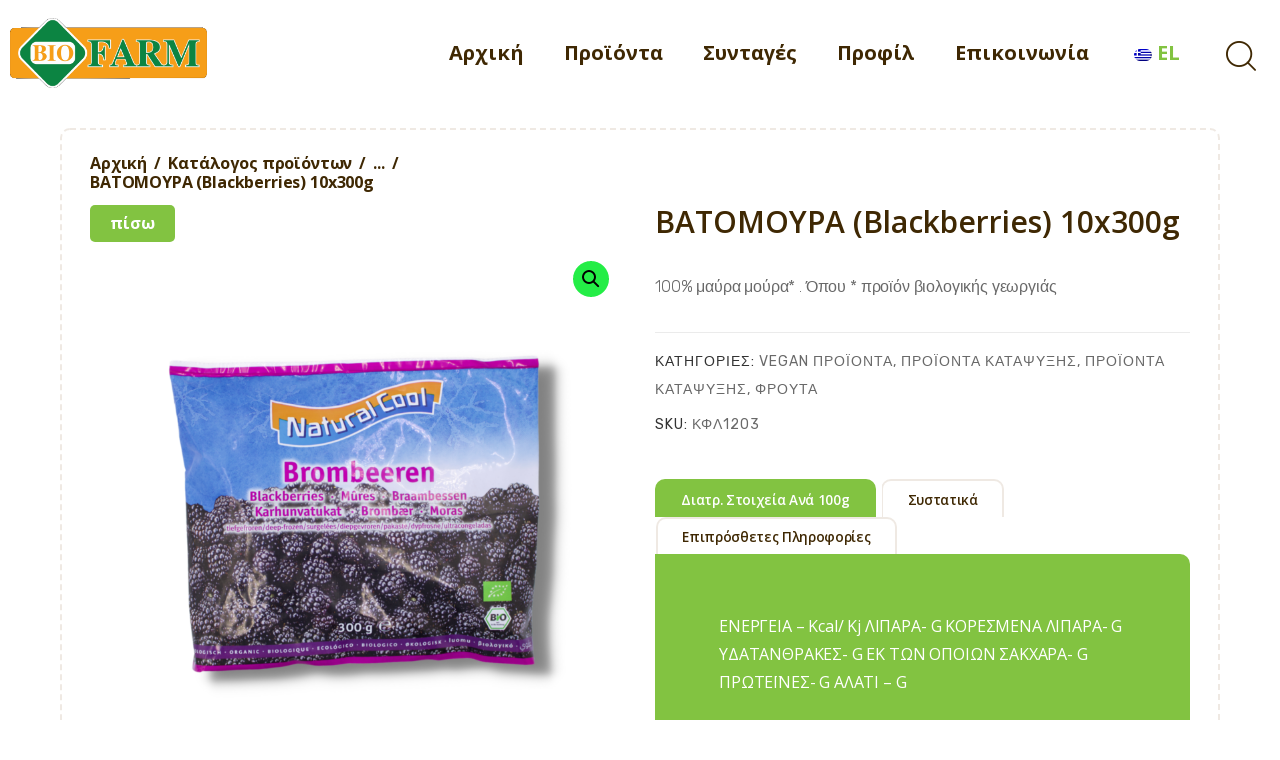

--- FILE ---
content_type: text/html; charset=UTF-8
request_url: https://www.biofarm.gr/product/vatomoura-blackberries/
body_size: 32285
content:
<!DOCTYPE html>
<html lang="el" class="no-js
									 scheme_default										">
<head>
			<meta charset="UTF-8">
		<meta name="viewport" content="width=device-width, initial-scale=1, maximum-scale=1">
		<meta name="format-detection" content="telephone=no">
		<link rel="profile" href="//gmpg.org/xfn/11">
		<title>ΒΑΤΟΜΟΥΡΑ (Blackberries) 10x300g &#8211; Biofarm</title>
<meta name='robots' content='max-image-preview:large' />
<link rel='dns-prefetch' href='//fonts.googleapis.com' />
<link rel="alternate" type="application/rss+xml" title="Ροή RSS &raquo; Biofarm" href="https://www.biofarm.gr/feed/" />
<link rel="alternate" type="application/rss+xml" title="Ροή Σχολίων &raquo; Biofarm" href="https://www.biofarm.gr/comments/feed/" />
			<meta property="og:type" content="article" />
			<meta property="og:url" content="https://www.biofarm.gr/product/vatomoura-blackberries/" />
			<meta property="og:title" content="ΒΑΤΟΜΟΥΡΑ (Blackberries) 10x300g" />
			<meta property="og:description" content="100% μαύρα μούρα* . Όπου * προϊόν βιολογικής" />  
							<meta property="og:image" content="https://www.biofarm.gr/wp-content/uploads/2024/04/1203.png"/>
				<link property="stylesheet" rel='stylesheet' id='wp-block-library-css' href='//www.biofarm.gr/wp-includes/css/dist/block-library/style.min.css' type='text/css' media='all' />
<link property="stylesheet" rel='stylesheet' id='wc-blocks-vendors-style-css' href='//www.biofarm.gr/wp-content/plugins/woocommerce/packages/woocommerce-blocks/build/wc-blocks-vendors-style.css' type='text/css' media='all' />
<link property="stylesheet" rel='stylesheet' id='wc-blocks-style-css' href='//www.biofarm.gr/wp-content/plugins/woocommerce/packages/woocommerce-blocks/build/wc-blocks-style.css' type='text/css' media='all' />
<link property="stylesheet" rel='stylesheet' id='woolentor-block-common-css' href='//www.biofarm.gr/wp-content/plugins/woolentor-addons/woolentor-blocks/src/assets/css/common-style.css' type='text/css' media='all' />
<link property="stylesheet" rel='stylesheet' id='woolentor-block-default-css' href='//www.biofarm.gr/wp-content/plugins/woolentor-addons/woolentor-blocks/src/assets/css/style-index.css' type='text/css' media='all' />
<link property="stylesheet" rel='stylesheet' id='classic-theme-styles-css' href='//www.biofarm.gr/wp-includes/css/classic-themes.min.css' type='text/css' media='all' />
<style id='global-styles-inline-css' type='text/css'>
body{--wp--preset--color--black: #000000;--wp--preset--color--cyan-bluish-gray: #abb8c3;--wp--preset--color--white: #ffffff;--wp--preset--color--pale-pink: #f78da7;--wp--preset--color--vivid-red: #cf2e2e;--wp--preset--color--luminous-vivid-orange: #ff6900;--wp--preset--color--luminous-vivid-amber: #fcb900;--wp--preset--color--light-green-cyan: #7bdcb5;--wp--preset--color--vivid-green-cyan: #00d084;--wp--preset--color--pale-cyan-blue: #8ed1fc;--wp--preset--color--vivid-cyan-blue: #0693e3;--wp--preset--color--vivid-purple: #9b51e0;--wp--preset--color--bg-color: #ffffff;--wp--preset--color--bd-color: #efe9e3;--wp--preset--color--text-dark: #3f2803;--wp--preset--color--text-light: #ccc9c6;--wp--preset--color--text-link: #82c341;--wp--preset--color--text-hover: #ff7d09;--wp--preset--color--text-link-2: #ff7d09;--wp--preset--color--text-hover-2: #82c341;--wp--preset--color--text-link-3: #ddb837;--wp--preset--color--text-hover-3: #eec432;--wp--preset--gradient--vivid-cyan-blue-to-vivid-purple: linear-gradient(135deg,rgba(6,147,227,1) 0%,rgb(155,81,224) 100%);--wp--preset--gradient--light-green-cyan-to-vivid-green-cyan: linear-gradient(135deg,rgb(122,220,180) 0%,rgb(0,208,130) 100%);--wp--preset--gradient--luminous-vivid-amber-to-luminous-vivid-orange: linear-gradient(135deg,rgba(252,185,0,1) 0%,rgba(255,105,0,1) 100%);--wp--preset--gradient--luminous-vivid-orange-to-vivid-red: linear-gradient(135deg,rgba(255,105,0,1) 0%,rgb(207,46,46) 100%);--wp--preset--gradient--very-light-gray-to-cyan-bluish-gray: linear-gradient(135deg,rgb(238,238,238) 0%,rgb(169,184,195) 100%);--wp--preset--gradient--cool-to-warm-spectrum: linear-gradient(135deg,rgb(74,234,220) 0%,rgb(151,120,209) 20%,rgb(207,42,186) 40%,rgb(238,44,130) 60%,rgb(251,105,98) 80%,rgb(254,248,76) 100%);--wp--preset--gradient--blush-light-purple: linear-gradient(135deg,rgb(255,206,236) 0%,rgb(152,150,240) 100%);--wp--preset--gradient--blush-bordeaux: linear-gradient(135deg,rgb(254,205,165) 0%,rgb(254,45,45) 50%,rgb(107,0,62) 100%);--wp--preset--gradient--luminous-dusk: linear-gradient(135deg,rgb(255,203,112) 0%,rgb(199,81,192) 50%,rgb(65,88,208) 100%);--wp--preset--gradient--pale-ocean: linear-gradient(135deg,rgb(255,245,203) 0%,rgb(182,227,212) 50%,rgb(51,167,181) 100%);--wp--preset--gradient--electric-grass: linear-gradient(135deg,rgb(202,248,128) 0%,rgb(113,206,126) 100%);--wp--preset--gradient--midnight: linear-gradient(135deg,rgb(2,3,129) 0%,rgb(40,116,252) 100%);--wp--preset--duotone--dark-grayscale: url('#wp-duotone-dark-grayscale');--wp--preset--duotone--grayscale: url('#wp-duotone-grayscale');--wp--preset--duotone--purple-yellow: url('#wp-duotone-purple-yellow');--wp--preset--duotone--blue-red: url('#wp-duotone-blue-red');--wp--preset--duotone--midnight: url('#wp-duotone-midnight');--wp--preset--duotone--magenta-yellow: url('#wp-duotone-magenta-yellow');--wp--preset--duotone--purple-green: url('#wp-duotone-purple-green');--wp--preset--duotone--blue-orange: url('#wp-duotone-blue-orange');--wp--preset--font-size--small: 13px;--wp--preset--font-size--medium: 20px;--wp--preset--font-size--large: 36px;--wp--preset--font-size--x-large: 42px;--wp--preset--spacing--20: 0.44rem;--wp--preset--spacing--30: 0.67rem;--wp--preset--spacing--40: 1rem;--wp--preset--spacing--50: 1.5rem;--wp--preset--spacing--60: 2.25rem;--wp--preset--spacing--70: 3.38rem;--wp--preset--spacing--80: 5.06rem;--wp--preset--shadow--natural: 6px 6px 9px rgba(0, 0, 0, 0.2);--wp--preset--shadow--deep: 12px 12px 50px rgba(0, 0, 0, 0.4);--wp--preset--shadow--sharp: 6px 6px 0px rgba(0, 0, 0, 0.2);--wp--preset--shadow--outlined: 6px 6px 0px -3px rgba(255, 255, 255, 1), 6px 6px rgba(0, 0, 0, 1);--wp--preset--shadow--crisp: 6px 6px 0px rgba(0, 0, 0, 1);}:where(.is-layout-flex){gap: 0.5em;}body .is-layout-flow > .alignleft{float: left;margin-inline-start: 0;margin-inline-end: 2em;}body .is-layout-flow > .alignright{float: right;margin-inline-start: 2em;margin-inline-end: 0;}body .is-layout-flow > .aligncenter{margin-left: auto !important;margin-right: auto !important;}body .is-layout-constrained > .alignleft{float: left;margin-inline-start: 0;margin-inline-end: 2em;}body .is-layout-constrained > .alignright{float: right;margin-inline-start: 2em;margin-inline-end: 0;}body .is-layout-constrained > .aligncenter{margin-left: auto !important;margin-right: auto !important;}body .is-layout-constrained > :where(:not(.alignleft):not(.alignright):not(.alignfull)){max-width: var(--wp--style--global--content-size);margin-left: auto !important;margin-right: auto !important;}body .is-layout-constrained > .alignwide{max-width: var(--wp--style--global--wide-size);}body .is-layout-flex{display: flex;}body .is-layout-flex{flex-wrap: wrap;align-items: center;}body .is-layout-flex > *{margin: 0;}:where(.wp-block-columns.is-layout-flex){gap: 2em;}.has-black-color{color: var(--wp--preset--color--black) !important;}.has-cyan-bluish-gray-color{color: var(--wp--preset--color--cyan-bluish-gray) !important;}.has-white-color{color: var(--wp--preset--color--white) !important;}.has-pale-pink-color{color: var(--wp--preset--color--pale-pink) !important;}.has-vivid-red-color{color: var(--wp--preset--color--vivid-red) !important;}.has-luminous-vivid-orange-color{color: var(--wp--preset--color--luminous-vivid-orange) !important;}.has-luminous-vivid-amber-color{color: var(--wp--preset--color--luminous-vivid-amber) !important;}.has-light-green-cyan-color{color: var(--wp--preset--color--light-green-cyan) !important;}.has-vivid-green-cyan-color{color: var(--wp--preset--color--vivid-green-cyan) !important;}.has-pale-cyan-blue-color{color: var(--wp--preset--color--pale-cyan-blue) !important;}.has-vivid-cyan-blue-color{color: var(--wp--preset--color--vivid-cyan-blue) !important;}.has-vivid-purple-color{color: var(--wp--preset--color--vivid-purple) !important;}.has-black-background-color{background-color: var(--wp--preset--color--black) !important;}.has-cyan-bluish-gray-background-color{background-color: var(--wp--preset--color--cyan-bluish-gray) !important;}.has-white-background-color{background-color: var(--wp--preset--color--white) !important;}.has-pale-pink-background-color{background-color: var(--wp--preset--color--pale-pink) !important;}.has-vivid-red-background-color{background-color: var(--wp--preset--color--vivid-red) !important;}.has-luminous-vivid-orange-background-color{background-color: var(--wp--preset--color--luminous-vivid-orange) !important;}.has-luminous-vivid-amber-background-color{background-color: var(--wp--preset--color--luminous-vivid-amber) !important;}.has-light-green-cyan-background-color{background-color: var(--wp--preset--color--light-green-cyan) !important;}.has-vivid-green-cyan-background-color{background-color: var(--wp--preset--color--vivid-green-cyan) !important;}.has-pale-cyan-blue-background-color{background-color: var(--wp--preset--color--pale-cyan-blue) !important;}.has-vivid-cyan-blue-background-color{background-color: var(--wp--preset--color--vivid-cyan-blue) !important;}.has-vivid-purple-background-color{background-color: var(--wp--preset--color--vivid-purple) !important;}.has-black-border-color{border-color: var(--wp--preset--color--black) !important;}.has-cyan-bluish-gray-border-color{border-color: var(--wp--preset--color--cyan-bluish-gray) !important;}.has-white-border-color{border-color: var(--wp--preset--color--white) !important;}.has-pale-pink-border-color{border-color: var(--wp--preset--color--pale-pink) !important;}.has-vivid-red-border-color{border-color: var(--wp--preset--color--vivid-red) !important;}.has-luminous-vivid-orange-border-color{border-color: var(--wp--preset--color--luminous-vivid-orange) !important;}.has-luminous-vivid-amber-border-color{border-color: var(--wp--preset--color--luminous-vivid-amber) !important;}.has-light-green-cyan-border-color{border-color: var(--wp--preset--color--light-green-cyan) !important;}.has-vivid-green-cyan-border-color{border-color: var(--wp--preset--color--vivid-green-cyan) !important;}.has-pale-cyan-blue-border-color{border-color: var(--wp--preset--color--pale-cyan-blue) !important;}.has-vivid-cyan-blue-border-color{border-color: var(--wp--preset--color--vivid-cyan-blue) !important;}.has-vivid-purple-border-color{border-color: var(--wp--preset--color--vivid-purple) !important;}.has-vivid-cyan-blue-to-vivid-purple-gradient-background{background: var(--wp--preset--gradient--vivid-cyan-blue-to-vivid-purple) !important;}.has-light-green-cyan-to-vivid-green-cyan-gradient-background{background: var(--wp--preset--gradient--light-green-cyan-to-vivid-green-cyan) !important;}.has-luminous-vivid-amber-to-luminous-vivid-orange-gradient-background{background: var(--wp--preset--gradient--luminous-vivid-amber-to-luminous-vivid-orange) !important;}.has-luminous-vivid-orange-to-vivid-red-gradient-background{background: var(--wp--preset--gradient--luminous-vivid-orange-to-vivid-red) !important;}.has-very-light-gray-to-cyan-bluish-gray-gradient-background{background: var(--wp--preset--gradient--very-light-gray-to-cyan-bluish-gray) !important;}.has-cool-to-warm-spectrum-gradient-background{background: var(--wp--preset--gradient--cool-to-warm-spectrum) !important;}.has-blush-light-purple-gradient-background{background: var(--wp--preset--gradient--blush-light-purple) !important;}.has-blush-bordeaux-gradient-background{background: var(--wp--preset--gradient--blush-bordeaux) !important;}.has-luminous-dusk-gradient-background{background: var(--wp--preset--gradient--luminous-dusk) !important;}.has-pale-ocean-gradient-background{background: var(--wp--preset--gradient--pale-ocean) !important;}.has-electric-grass-gradient-background{background: var(--wp--preset--gradient--electric-grass) !important;}.has-midnight-gradient-background{background: var(--wp--preset--gradient--midnight) !important;}.has-small-font-size{font-size: var(--wp--preset--font-size--small) !important;}.has-medium-font-size{font-size: var(--wp--preset--font-size--medium) !important;}.has-large-font-size{font-size: var(--wp--preset--font-size--large) !important;}.has-x-large-font-size{font-size: var(--wp--preset--font-size--x-large) !important;}
.wp-block-navigation a:where(:not(.wp-element-button)){color: inherit;}
:where(.wp-block-columns.is-layout-flex){gap: 2em;}
.wp-block-pullquote{font-size: 1.5em;line-height: 1.6;}
</style>
<link property="stylesheet" rel='stylesheet' id='contact-form-7-css' href='//www.biofarm.gr/wp-content/plugins/contact-form-7/includes/css/styles.css' type='text/css' media='all' />
<style id='contact-form-7-inline-css' type='text/css'>
.wpcf7 .wpcf7-recaptcha iframe {margin-bottom: 0;}.wpcf7 .wpcf7-recaptcha[data-align="center"] > div {margin: 0 auto;}.wpcf7 .wpcf7-recaptcha[data-align="right"] > div {margin: 0 0 0 auto;}
</style>
<link property="stylesheet" rel='stylesheet' id='rs-plugin-settings-css' href='//www.biofarm.gr/wp-content/plugins/revslider/public/assets/css/rs6.css' type='text/css' media='all' />
<style id='rs-plugin-settings-inline-css' type='text/css'>
#rs-demo-id {}
</style>
<link property="stylesheet" rel='stylesheet' id='sc_supercarousel-css' href='//www.biofarm.gr/wp-content/plugins/supercarousel/public/css/supercarousel.min.css' type='text/css' media='all' />
<style id='sc_supercarousel-inline-css' type='text/css'>
.supercarousel4466 .supercarousel > div {}.supercarousel4466 .supercarousel > div .super_overlay0 {background-color: rgba(0,0,0,0);transition: none ease-in-out 400ms 0ms;-wekbit-transition: none ease-in-out 400ms 0ms;-moz-transition: none ease-in-out 400ms 0ms;-ms-transition: none ease-in-out 400ms 0ms;-o-transition: none ease-in-out 400ms 0ms;border-radius: 0px;}.supercarousel4466 .supercarousel > div:hover .super_overlay0 {background-color: rgba(0,0,0,0);}.supercarousel4466 .supercarousel > div .superelement0 {transition: none ease-in-out 400ms 0ms;-wekbit-transition: none ease-in-out 400ms 0ms;-moz-transition: none ease-in-out 400ms 0ms;-ms-transition: none ease-in-out 400ms 0ms;-o-transition: none ease-in-out 400ms 0ms;object-position: center;border-left-width: 0px;border-left-style: solid;border-left-color: #444444;border-top-width: 0px;border-top-style: solid;border-top-color: #444444;border-right-width: 0px;border-right-style: solid;border-right-color: #444444;border-bottom-width: 0px;border-bottom-style: solid;border-bottom-color: #444444;background-color: rgba(0,0,0,0);box-shadow: 0px 0px 0px #444444;opacity: 1.00;margin-top: 0px;margin-right: 0px;margin-bottom: 0px;margin-left: 0px;padding-top: 0px;padding-right: 0px;padding-bottom: 0px;padding-left: 0px;border-radius: 0px;transform: none;-wekbit-transform: none;-moz-transform: none;-ms-transform: none;-o-transform: none;filter: grayscale(0%);}.supercarousel4466 .supercarousel > div .superelement0:hover  {border-width: 0px;border-style: solid;border-color: #444444;background-color: rgba(0,0,0,0);box-shadow: 0px 0px 0px #444444;opacity: 1.00;transform: none;-wekbit-transform: none;-moz-transform: none;-ms-transform: none;-o-transform: none;filter: grayscale(0%);}.supercarousel4466 .supercarousel > div superelement0 a {transition: none ease-in-out 400ms 0ms;-wekbit-transition: none ease-in-out 400ms 0ms;-moz-transition: none ease-in-out 400ms 0ms;-ms-transition: none ease-in-out 400ms 0ms;-o-transition: none ease-in-out 400ms 0ms;object-position: center;border-left-width: 0px;border-left-style: solid;border-left-color: #444444;border-top-width: 0px;border-top-style: solid;border-top-color: #444444;border-right-width: 0px;border-right-style: solid;border-right-color: #444444;border-bottom-width: 0px;border-bottom-style: solid;border-bottom-color: #444444;background-color: rgba(0,0,0,0);box-shadow: 0px 0px 0px #444444;opacity: 1.00;margin-top: 0px;margin-right: 0px;margin-bottom: 0px;margin-left: 0px;padding-top: 0px;padding-right: 0px;padding-bottom: 0px;padding-left: 0px;border-radius: 0px;transform: none;-wekbit-transform: none;-moz-transform: none;-ms-transform: none;-o-transform: none;filter: grayscale(0%);}.supercarousel4466 .supercarousel > div superelement0 a:hover  {border-width: 0px;border-style: solid;border-color: #444444;background-color: rgba(0,0,0,0);box-shadow: 0px 0px 0px #444444;opacity: 1.00;transform: none;-wekbit-transform: none;-moz-transform: none;-ms-transform: none;-o-transform: none;filter: grayscale(0%);}
</style>
<link property="stylesheet" rel='stylesheet' id='sc_superlightbox-css' href='//www.biofarm.gr/wp-content/plugins/supercarousel/public/css/superlightbox.min.css' type='text/css' media='all' />
<link property="stylesheet" rel='stylesheet' id='woocommerce-catalog-mode-css' href='//www.biofarm.gr/wp-content/plugins/woocommerce-catalog-mode/public/css/woocommerce-catalog-mode-public.css' type='text/css' media='all' />
<link property="stylesheet" rel='stylesheet' id='woocommerce-catalog-mode-custom-css' href='//www.biofarm.gr/wp-content/plugins/woocommerce-catalog-mode/public/css/woocommerce-catalog-mode-custom.css' type='text/css' media='all' />
<link property="stylesheet" rel='stylesheet' id='woof-css' href='//www.biofarm.gr/wp-content/plugins/woocommerce-products-filter/css/front.css' type='text/css' media='all' />
<style id='woof-inline-css' type='text/css'>

.woof_products_top_panel li span, .woof_products_top_panel2 li span{background: url(https://www.biofarm.gr/wp-content/plugins/woocommerce-products-filter/img/delete.png);background-size: 14px 14px;background-repeat: no-repeat;background-position: right;}
.woof_edit_view{
                    display: none;
                }
/* List Item */
.woof_sid_widget li li{
	font-size:11.4px !important;
	
}

/* Heading */
.woof_sid_widget h4{
	font-size:21px;
}
</style>
<link property="stylesheet" rel='stylesheet' id='chosen-drop-down-css' href='//www.biofarm.gr/wp-content/plugins/woocommerce-products-filter/js/chosen/chosen.min.css' type='text/css' media='all' />
<link property="stylesheet" rel='stylesheet' id='icheck-jquery-color-css' href='//www.biofarm.gr/wp-content/plugins/woocommerce-products-filter/js/icheck/skins/square/aero.css' type='text/css' media='all' />
<link property="stylesheet" rel='stylesheet' id='woof_by_text_html_items-css' href='//www.biofarm.gr/wp-content/plugins/woocommerce-products-filter/ext/by_text/assets/css/front.css' type='text/css' media='all' />
<link property="stylesheet" rel='stylesheet' id='photoswipe-css' href='//www.biofarm.gr/wp-content/plugins/woocommerce/assets/css/photoswipe/photoswipe.min.css' type='text/css' media='all' />
<link property="stylesheet" rel='stylesheet' id='photoswipe-default-skin-css' href='//www.biofarm.gr/wp-content/plugins/woocommerce/assets/css/photoswipe/default-skin/default-skin.min.css' type='text/css' media='all' />
<link property="stylesheet" rel='stylesheet' id='woocommerce-layout-css' href='//www.biofarm.gr/wp-content/plugins/woocommerce/assets/css/woocommerce-layout.css' type='text/css' media='all' />
<link property="stylesheet" rel='stylesheet' id='woocommerce-smallscreen-css' href='//www.biofarm.gr/wp-content/plugins/woocommerce/assets/css/woocommerce-smallscreen.css' type='text/css' media='only screen and (max-width: 768px)' />
<link property="stylesheet" rel='stylesheet' id='woocommerce-general-css' href='//www.biofarm.gr/wp-content/plugins/woocommerce/assets/css/woocommerce.css' type='text/css' media='all' />
<style id='woocommerce-inline-inline-css' type='text/css'>
.woocommerce form .form-row .required { visibility: visible; }
</style>
<link property="stylesheet" rel='stylesheet' id='magnific-popup-css' href='//www.biofarm.gr/wp-content/plugins/zta_addons/js/magnific/magnific-popup.min.css' type='text/css' media='all' />
<link property="stylesheet" rel='stylesheet' id='trp-language-switcher-style-css' href='//www.biofarm.gr/wp-content/plugins/translatepress-multilingual/assets/css/trp-language-switcher.css' type='text/css' media='all' />
<link property="stylesheet" rel='stylesheet' id='cmplz-general-css' href='//www.biofarm.gr/wp-content/plugins/complianz-gdpr-premium/assets/css/cookieblocker.min.css' type='text/css' media='all' />
<link property="stylesheet" rel='stylesheet' id='slick-css' href='//www.biofarm.gr/wp-content/plugins/woolentor-addons/assets/css/slick.css' type='text/css' media='all' />
<link property="stylesheet" rel='stylesheet' id='simple-line-icons-wl-css' href='//www.biofarm.gr/wp-content/plugins/woolentor-addons/assets/css/simple-line-icons.css' type='text/css' media='all' />
<link property="stylesheet" rel='stylesheet' id='woolentor-product-grid-css' href='//www.biofarm.gr/wp-content/plugins/woolentor-addons/assets/css/product-grid.css' type='text/css' media='all' />
<link property="stylesheet" rel='stylesheet' id='font-awesome-css' href='//www.biofarm.gr/wp-content/plugins/elementor/assets/lib/font-awesome/css/font-awesome.min.css' type='text/css' media='all' />
<style id='font-awesome-inline-css' type='text/css'>
[data-font="FontAwesome"]:before {font-family: 'FontAwesome' !important;content: attr(data-icon) !important;speak: none !important;font-weight: normal !important;font-variant: normal !important;text-transform: none !important;line-height: 1 !important;font-style: normal !important;-webkit-font-smoothing: antialiased !important;-moz-osx-font-smoothing: grayscale !important;}
</style>
<link property="stylesheet" rel='stylesheet' id='htflexboxgrid-css' href='//www.biofarm.gr/wp-content/plugins/woolentor-addons/assets/css/htflexboxgrid.css' type='text/css' media='all' />
<link property="stylesheet" rel='stylesheet' id='woolentor-widgets-css' href='//www.biofarm.gr/wp-content/plugins/woolentor-addons/assets/css/woolentor-widgets.css' type='text/css' media='all' />
<link property="stylesheet" rel='stylesheet' id='parent-style-css' href='//www.biofarm.gr/wp-content/themes/biofarm/style.css' type='text/css' media='all' />
<link property="stylesheet" rel='stylesheet' id='zta_addons-icons-css' href='//www.biofarm.gr/wp-content/plugins/zta_addons/css/font-icons/css/zta_addons_icons.css' type='text/css' media='all' />
<link property="stylesheet" rel='stylesheet' id='zta_addons-css' href='//www.biofarm.gr/wp-content/plugins/zta_addons/css/__styles.css' type='text/css' media='all' />
<link property="stylesheet" rel='stylesheet' id='zta_addons-animations-css' href='//www.biofarm.gr/wp-content/plugins/zta_addons/css/zta_addons.animations.css' type='text/css' media='all' />
<link property="stylesheet" rel='stylesheet' id='elementor-icons-css' href='//www.biofarm.gr/wp-content/plugins/elementor/assets/lib/eicons/css/elementor-icons.min.css' type='text/css' media='all' />
<link property="stylesheet" rel='stylesheet' id='elementor-frontend-css' href='//www.biofarm.gr/wp-content/plugins/elementor/assets/css/frontend-lite.min.css' type='text/css' media='all' />
<style id='elementor-frontend-inline-css' type='text/css'>
.elementor-kit-2659{--e-global-color-primary:#6EC1E4;--e-global-color-secondary:#54595F;--e-global-color-text:#7A7A7A;--e-global-color-accent:#61CE70;--e-global-typography-primary-font-family:"Roboto";--e-global-typography-primary-font-weight:600;--e-global-typography-secondary-font-family:"Roboto Slab";--e-global-typography-secondary-font-weight:400;--e-global-typography-text-font-family:"Roboto";--e-global-typography-text-font-weight:400;--e-global-typography-accent-font-family:"Roboto";--e-global-typography-accent-font-weight:500;}.elementor-section.elementor-section-boxed > .elementor-container{max-width:1140px;}.e-con{--container-max-width:1140px;}.elementor-widget:not(:last-child){margin-bottom:20px;}.elementor-element{--widgets-spacing:20px;}{}h1.entry-title{display:var(--page-title-display);}@media(max-width:1024px){.elementor-section.elementor-section-boxed > .elementor-container{max-width:1024px;}.e-con{--container-max-width:1024px;}}@media(max-width:767px){.elementor-section.elementor-section-boxed > .elementor-container{max-width:767px;}.e-con{--container-max-width:767px;}}
</style>
<link property="stylesheet" rel='stylesheet' id='font-awesome-5-all-css' href='//www.biofarm.gr/wp-content/plugins/elementor/assets/lib/font-awesome/css/all.min.css' type='text/css' media='all' />
<link property="stylesheet" rel='stylesheet' id='font-awesome-4-shim-css' href='//www.biofarm.gr/wp-content/plugins/elementor/assets/lib/font-awesome/css/v4-shims.min.css' type='text/css' media='all' />
<link property="stylesheet" rel='stylesheet' id='google-fonts-1-css' href='//fonts.googleapis.com/css?family=Roboto%3A100%2C100italic%2C200%2C200italic%2C300%2C300italic%2C400%2C400italic%2C500%2C500italic%2C600%2C600italic%2C700%2C700italic%2C800%2C800italic%2C900%2C900italic%7CRoboto+Slab%3A100%2C100italic%2C200%2C200italic%2C300%2C300italic%2C400%2C400italic%2C500%2C500italic%2C600%2C600italic%2C700%2C700italic%2C800%2C800italic%2C900%2C900italic&#038;display=auto&#038;subset=greek' type='text/css' media='all' />
<link property="stylesheet" rel='stylesheet' id='zitalogic_woos-css' href='//www.biofarm.gr/wp-content/plugins/Zita%20Search/public/assets/zitalogic_woos.css' type='text/css' media='all' />
<link property="stylesheet" rel='stylesheet' id='zitalogic_woos_layout-css' href='//www.biofarm.gr/wp-content/plugins/Zita%20Search/public/assets/gws_layouts/default.css' type='text/css' media='all' />
<link property="stylesheet" rel='stylesheet' id='yit-tabmanager-frontend-css' href='//www.biofarm.gr/wp-content/plugins/yith-woocommerce-tab-manager-premium/assets/css/yith-tab-manager-frontend.css' type='text/css' media='all' />
<style id='yit-tabmanager-frontend-inline-css' type='text/css'>
/* Link */
.wc-tabs li a{
	display:block !important;
}

</style>
<link property="stylesheet" rel='stylesheet' id='font-retina-css' href='//www.biofarm.gr/wp-content/plugins/yith-woocommerce-tab-manager-premium/assets/fonts/retinaicon-font/style.css' type='text/css' media='all' />
<link property="stylesheet" rel='stylesheet' id='Biofarm-font-Summerjoy-css' href='//www.biofarm.gr/wp-content/themes/biofarm/skins/default/css/font-face/Summerjoy/stylesheet.css' type='text/css' media='all' />
<link property="stylesheet" rel='stylesheet' id='Biofarm-font-Sunnydino-css' href='//www.biofarm.gr/wp-content/themes/biofarm/skins/default/css/font-face/Sunnydino/stylesheet.css' type='text/css' media='all' />
<link property="stylesheet" rel='stylesheet' id='Biofarm-font-google_fonts-css' href='//fonts.googleapis.com/css?family=Open+Sans%3A300%2C400%2C600%2C700%2C800%7CRaleway%3A100%2C200%2C300%2C400%2C500%2C600%2C700%2C800%2C900#038;subset=latin,latin-ext' type='text/css' media='all' />
<link property="stylesheet" rel='stylesheet' id='fontello-icons-css' href='//www.biofarm.gr/wp-content/themes/biofarm/skins/default/css/font-icons/css/fontello.css' type='text/css' media='all' />
<link property="stylesheet" rel='stylesheet' id='Biofarm-style-css' href='//www.biofarm.gr/wp-content/themes/biofarm/style.css' type='text/css' media='all' />
<link property="stylesheet" rel='stylesheet' id='mediaelement-css' href='//www.biofarm.gr/wp-includes/js/mediaelement/mediaelementplayer-legacy.min.css' type='text/css' media='all' />
<link property="stylesheet" rel='stylesheet' id='Biofarm-skin-default-css' href='//www.biofarm.gr/wp-content/themes/biofarm/skins/default/css/style.css' type='text/css' media='all' />
<link property="stylesheet" rel='stylesheet' id='Biofarm-plugins-css' href='//www.biofarm.gr/wp-content/themes/biofarm/skins/default/css/__plugins.css' type='text/css' media='all' />
<link property="stylesheet" rel='stylesheet' id='Biofarm-custom-css' href='//www.biofarm.gr/wp-content/themes/biofarm/skins/default/css/__custom.css' type='text/css' media='all' />
<link property="stylesheet" rel='stylesheet' id='Biofarm-child-style-css' href='//www.biofarm.gr/wp-content/themes/biofarm-child/style.css' type='text/css' media='all' />
<link property="stylesheet" rel='stylesheet' id='zta_addons-responsive-css' href='//www.biofarm.gr/wp-content/plugins/zta_addons/css/__responsive.css' type='text/css' media='all' />
<link property="stylesheet" rel='stylesheet' id='Biofarm-responsive-css' href='//www.biofarm.gr/wp-content/themes/biofarm/skins/default/css/__responsive.css' type='text/css' media='all' />
<link rel="preconnect" href="https://fonts.gstatic.com/" crossorigin><script type="text/template" id="tmpl-variation-template">
	<div class="woocommerce-variation-description">{{{ data.variation.variation_description }}}</div>
	<div class="woocommerce-variation-price">{{{ data.variation.price_html }}}</div>
	<div class="woocommerce-variation-availability">{{{ data.variation.availability_html }}}</div>
</script>
<script type="text/template" id="tmpl-unavailable-variation-template">
	<p>Λυπούμαστε, αυτό το προϊόν δεν είναι διαθέσιμο. Παρακαλούμε, επιλέξτε έναν διαφορετικό συνδυασμό.</p>
</script>
<script type='text/javascript' src='//www.biofarm.gr/wp-includes/js/jquery/jquery.min.js' id='jquery-core-js'></script>
<script type='text/javascript' src='//www.biofarm.gr/wp-includes/js/jquery/jquery-migrate.min.js' id='jquery-migrate-js'></script>
<script type='text/javascript' src='//www.biofarm.gr/wp-content/plugins/elementor/assets/lib/font-awesome/js/v4-shims.min.js' id='font-awesome-4-shim-js'></script>
<link rel="https://api.w.org/" href="https://www.biofarm.gr/wp-json/" /><link rel="alternate" type="application/json" href="https://www.biofarm.gr/wp-json/wp/v2/product/3321" /><link rel="canonical" href="https://www.biofarm.gr/product/vatomoura-blackberries/" />
<link rel="alternate" type="application/json+oembed" href="https://www.biofarm.gr/wp-json/oembed/1.0/embed?url=https%3A%2F%2Fwww.biofarm.gr%2Fproduct%2Fvatomoura-blackberries%2F" />
<link rel="alternate" type="text/xml+oembed" href="https://www.biofarm.gr/wp-json/oembed/1.0/embed?url=https%3A%2F%2Fwww.biofarm.gr%2Fproduct%2Fvatomoura-blackberries%2F&#038;format=xml" />
<meta name="framework" content="weLaunch 4.1.24" /><link rel="alternate" hreflang="el" href="https://www.biofarm.gr/product/vatomoura-blackberries/"/>
<link rel="alternate" hreflang="en-US" href="https://www.biofarm.gr/en/product/vatomoura-blackberries/"/>
<link rel="alternate" hreflang="en" href="https://www.biofarm.gr/en/product/vatomoura-blackberries/"/>
<style>.cmplz-hidden{display:none!important;}</style><script> var awd_admin_ajax_url = 'https://www.biofarm.gr/wp-admin/admin-ajax.php'; </script>	<noscript><style>.woocommerce-product-gallery{ opacity: 1 !important; }</style></noscript>
	<meta name="generator" content="Powered by Slider Revolution 6.4.11 - responsive, Mobile-Friendly Slider Plugin for WordPress with comfortable drag and drop interface." />
<script type="text/javascript">function setREVStartSize(e){
			//window.requestAnimationFrame(function() {				 
				window.RSIW = window.RSIW===undefined ? window.innerWidth : window.RSIW;	
				window.RSIH = window.RSIH===undefined ? window.innerHeight : window.RSIH;	
				try {								
					var pw = document.getElementById(e.c).parentNode.offsetWidth,
						newh;
					pw = pw===0 || isNaN(pw) ? window.RSIW : pw;
					e.tabw = e.tabw===undefined ? 0 : parseInt(e.tabw);
					e.thumbw = e.thumbw===undefined ? 0 : parseInt(e.thumbw);
					e.tabh = e.tabh===undefined ? 0 : parseInt(e.tabh);
					e.thumbh = e.thumbh===undefined ? 0 : parseInt(e.thumbh);
					e.tabhide = e.tabhide===undefined ? 0 : parseInt(e.tabhide);
					e.thumbhide = e.thumbhide===undefined ? 0 : parseInt(e.thumbhide);
					e.mh = e.mh===undefined || e.mh=="" || e.mh==="auto" ? 0 : parseInt(e.mh,0);		
					if(e.layout==="fullscreen" || e.l==="fullscreen") 						
						newh = Math.max(e.mh,window.RSIH);					
					else{					
						e.gw = Array.isArray(e.gw) ? e.gw : [e.gw];
						for (var i in e.rl) if (e.gw[i]===undefined || e.gw[i]===0) e.gw[i] = e.gw[i-1];					
						e.gh = e.el===undefined || e.el==="" || (Array.isArray(e.el) && e.el.length==0)? e.gh : e.el;
						e.gh = Array.isArray(e.gh) ? e.gh : [e.gh];
						for (var i in e.rl) if (e.gh[i]===undefined || e.gh[i]===0) e.gh[i] = e.gh[i-1];
											
						var nl = new Array(e.rl.length),
							ix = 0,						
							sl;					
						e.tabw = e.tabhide>=pw ? 0 : e.tabw;
						e.thumbw = e.thumbhide>=pw ? 0 : e.thumbw;
						e.tabh = e.tabhide>=pw ? 0 : e.tabh;
						e.thumbh = e.thumbhide>=pw ? 0 : e.thumbh;					
						for (var i in e.rl) nl[i] = e.rl[i]<window.RSIW ? 0 : e.rl[i];
						sl = nl[0];									
						for (var i in nl) if (sl>nl[i] && nl[i]>0) { sl = nl[i]; ix=i;}															
						var m = pw>(e.gw[ix]+e.tabw+e.thumbw) ? 1 : (pw-(e.tabw+e.thumbw)) / (e.gw[ix]);					
						newh =  (e.gh[ix] * m) + (e.tabh + e.thumbh);
					}				
					if(window.rs_init_css===undefined) window.rs_init_css = document.head.appendChild(document.createElement("style"));					
					document.getElementById(e.c).height = newh+"px";
					window.rs_init_css.innerHTML += "#"+e.c+"_wrapper { height: "+newh+"px }";				
				} catch(e){
					console.log("Failure at Presize of Slider:" + e)
				}					   
			//});
		  };</script>
<style type="text/css">.product .price, .price, .woocommerce-mini-cart__total, .woocommerce-Price-amount, .price-wrapper {
						display:none !important;
					}.product .single_add_to_cart_button, .product .add_to_cart_button {
				display:none !important;
			}</style><style type="text/css" id="zta_addons-inline-styles-inline-css">.post-navigation .nav-previous a .nav-arrow { background-image: url(https://www.biofarm.gr/wp-content/uploads/2024/04/0324-370x252.png); }.post-navigation .nav-next a .nav-arrow { background-image: url(https://www.biofarm.gr/wp-content/uploads/2024/04/0106-370x252.jpg); }.post-navigation .nav-previous a .nav-arrow { background-image: url(https://www.biofarm.gr/wp-content/uploads/2024/04/0324-370x252.png); }.post-navigation .nav-next a .nav-arrow { background-image: url(https://www.biofarm.gr/wp-content/uploads/2024/04/0106-370x252.jpg); }.zta_addons_inline_1779563897 img{max-height:70px;}.post-navigation .nav-previous a .nav-arrow { background-image: url(https://www.biofarm.gr/wp-content/uploads/2024/04/0324-370x252.png); }.post-navigation .nav-next a .nav-arrow { background-image: url(https://www.biofarm.gr/wp-content/uploads/2024/04/0106-370x252.jpg); }.zta_addons_inline_1779563897 img{max-height:70px;}</style>
<style>.elementor-2296 .elementor-element.elementor-element-eda2439 > .elementor-container{max-width:1860px;}.elementor-2296 .elementor-element.elementor-element-eda2439 > .elementor-container > .elementor-column > .elementor-widget-wrap{align-content:center;align-items:center;}.elementor-2296 .elementor-element.elementor-element-eda2439{padding:10px 20px 4px 10px;}.elementor-2296 .elementor-element.elementor-element-cd2b5a1 .logo_image{max-height:70px;}@media(min-width:768px){.elementor-2296 .elementor-element.elementor-element-83b21f6{width:17%;}.elementor-2296 .elementor-element.elementor-element-0180f26{width:82.666%;}}@media(max-width:1024px){.elementor-2296 .elementor-element.elementor-element-eda2439 > .elementor-container{max-width:1600px;}}@media(max-width:767px){.elementor-2296 .elementor-element.elementor-element-eda2439 > .elementor-container{max-width:1600px;}.elementor-2296 .elementor-element.elementor-element-eda2439{padding:7px 10px 7px 10px;}.elementor-2296 .elementor-element.elementor-element-83b21f6{width:30%;}.elementor-2296 .elementor-element.elementor-element-cd2b5a1 .logo_image{max-height:80px;}.elementor-2296 .elementor-element.elementor-element-0180f26{width:70%;}.elementor-2296 .elementor-element.elementor-element-2a52c49 > .elementor-widget-container{margin:0px 0px 0px 0px;}.elementor-2296 .elementor-element.elementor-element-e0f0519 > .elementor-widget-container{margin:0px 0px 0px 0px;}}</style>
<style id="elementor-post-1045">.elementor-1045 .elementor-element.elementor-element-534904c:not(.elementor-motion-effects-element-type-background), .elementor-1045 .elementor-element.elementor-element-534904c > .elementor-motion-effects-container > .elementor-motion-effects-layer{background-image:url("https://www.biofarm.gr/wp-content/uploads/2020/04/Σχέδιο-χωρίς-τίτλο6.jpg");background-position:center center;background-repeat:no-repeat;background-size:cover;}.elementor-1045 .elementor-element.elementor-element-534904c > .elementor-background-overlay{background-color:#000000;opacity:0.1;transition:background 0.3s, border-radius 0.3s, opacity 0.3s;}.elementor-1045 .elementor-element.elementor-element-534904c{border-style:solid;border-width:0px 0px 0px 0px;transition:background 0.3s, border 0.3s, border-radius 0.3s, box-shadow 0.3s;margin-top:0px;margin-bottom:-422px;z-index:1;}.elementor-1045 .elementor-element.elementor-element-534904c, .elementor-1045 .elementor-element.elementor-element-534904c > .elementor-background-overlay{border-radius:20px 20px 20px 20px;}.elementor-1045 .elementor-element.elementor-element-2211d98{--spacer-size:94px;}.elementor-1045 .elementor-element.elementor-element-f2fa6d5 .sc_layouts_title{min-height:0px;}.elementor-1045 .elementor-element.elementor-element-f2fa6d5 > .elementor-widget-container{padding:0% 15% 0% 15%;}.elementor-1045 .elementor-element.elementor-element-40d513a{--spacer-size:497px;}@media(max-width:1024px){.elementor-1045 .elementor-element.elementor-element-534904c, .elementor-1045 .elementor-element.elementor-element-534904c > .elementor-background-overlay{border-radius:0px 0px 0px 0px;}.elementor-1045 .elementor-element.elementor-element-534904c{margin-top:0px;margin-bottom:-200px;}.elementor-1045 .elementor-element.elementor-element-2211d98{--spacer-size:60px;}.elementor-1045 .elementor-element.elementor-element-f2fa6d5 > .elementor-widget-container{padding:0px 15px 0px 15px;}.elementor-1045 .elementor-element.elementor-element-40d513a{--spacer-size:250px;}}@media(max-width:767px){.elementor-1045 .elementor-element.elementor-element-534904c:not(.elementor-motion-effects-element-type-background), .elementor-1045 .elementor-element.elementor-element-534904c > .elementor-motion-effects-container > .elementor-motion-effects-layer{background-position:center center;}.elementor-1045 .elementor-element.elementor-element-534904c{margin-top:0px;margin-bottom:50px;}.elementor-1045 .elementor-element.elementor-element-2211d98{--spacer-size:50px;}.elementor-1045 .elementor-element.elementor-element-f2fa6d5 > .elementor-widget-container{padding:0px 10px 0px 10px;}.elementor-1045 .elementor-element.elementor-element-40d513a{--spacer-size:50px;}}</style>
<style>.elementor-1045 .elementor-element.elementor-element-534904c:not(.elementor-motion-effects-element-type-background), .elementor-1045 .elementor-element.elementor-element-534904c > .elementor-motion-effects-container > .elementor-motion-effects-layer{background-image:url("https://www.biofarm.gr/wp-content/uploads/2020/04/Σχέδιο-χωρίς-τίτλο6.jpg");background-position:center center;background-repeat:no-repeat;background-size:cover;}.elementor-1045 .elementor-element.elementor-element-534904c > .elementor-background-overlay{background-color:#000000;opacity:0.1;transition:background 0.3s, border-radius 0.3s, opacity 0.3s;}.elementor-1045 .elementor-element.elementor-element-534904c{border-style:solid;border-width:0px 0px 0px 0px;transition:background 0.3s, border 0.3s, border-radius 0.3s, box-shadow 0.3s;margin-top:0px;margin-bottom:-422px;z-index:1;}.elementor-1045 .elementor-element.elementor-element-534904c, .elementor-1045 .elementor-element.elementor-element-534904c > .elementor-background-overlay{border-radius:20px 20px 20px 20px;}.elementor-1045 .elementor-element.elementor-element-2211d98{--spacer-size:94px;}.elementor-1045 .elementor-element.elementor-element-f2fa6d5 .sc_layouts_title{min-height:0px;}.elementor-1045 .elementor-element.elementor-element-f2fa6d5 > .elementor-widget-container{padding:0% 15% 0% 15%;}.elementor-1045 .elementor-element.elementor-element-40d513a{--spacer-size:497px;}@media(max-width:1024px){.elementor-1045 .elementor-element.elementor-element-534904c, .elementor-1045 .elementor-element.elementor-element-534904c > .elementor-background-overlay{border-radius:0px 0px 0px 0px;}.elementor-1045 .elementor-element.elementor-element-534904c{margin-top:0px;margin-bottom:-200px;}.elementor-1045 .elementor-element.elementor-element-2211d98{--spacer-size:60px;}.elementor-1045 .elementor-element.elementor-element-f2fa6d5 > .elementor-widget-container{padding:0px 15px 0px 15px;}.elementor-1045 .elementor-element.elementor-element-40d513a{--spacer-size:250px;}}@media(max-width:767px){.elementor-1045 .elementor-element.elementor-element-534904c:not(.elementor-motion-effects-element-type-background), .elementor-1045 .elementor-element.elementor-element-534904c > .elementor-motion-effects-container > .elementor-motion-effects-layer{background-position:center center;}.elementor-1045 .elementor-element.elementor-element-534904c{margin-top:0px;margin-bottom:50px;}.elementor-1045 .elementor-element.elementor-element-2211d98{--spacer-size:50px;}.elementor-1045 .elementor-element.elementor-element-f2fa6d5 > .elementor-widget-container{padding:0px 10px 0px 10px;}.elementor-1045 .elementor-element.elementor-element-40d513a{--spacer-size:50px;}}</style>
<style>.elementor-554 .elementor-element.elementor-element-9e8cd77:not(.elementor-motion-effects-element-type-background), .elementor-554 .elementor-element.elementor-element-9e8cd77 > .elementor-motion-effects-container > .elementor-motion-effects-layer{background-color:#F9F3F3;}.elementor-554 .elementor-element.elementor-element-9e8cd77{transition:background 0.3s, border 0.3s, border-radius 0.3s, box-shadow 0.3s;padding:37px 37px 37px 37px;}.elementor-554 .elementor-element.elementor-element-9e8cd77 > .elementor-background-overlay{transition:background 0.3s, border-radius 0.3s, opacity 0.3s;}.elementor-bc-flex-widget .elementor-554 .elementor-element.elementor-element-8ad2f54.elementor-column .elementor-widget-wrap{align-items:center;}.elementor-554 .elementor-element.elementor-element-8ad2f54.elementor-column.elementor-element[data-element_type="column"] > .elementor-widget-wrap.elementor-element-populated{align-content:center;align-items:center;}.elementor-554 .elementor-element.elementor-element-5aa596f .elementor-image, .elementor-554 .elementor-element.elementor-element-5aa596f .elementor-image > .wp-caption{display:flex;align-items:center;justify-content:center;overflow:hidden;max-height:0px;}.elementor-554 .elementor-element.elementor-element-5aa596f .elementor-image > .wp-caption > img{width:100%;}.elementor-554 .elementor-element.elementor-element-223597f > .elementor-element-populated{margin:12px 0px 0px 0px;--e-column-margin-right:0px;--e-column-margin-left:0px;}.elementor-554 .elementor-element.elementor-element-e8c6d74 .elementor-heading-title{color:#82C341;font-size:24px;line-height:36px;}.elementor-554 .elementor-element.elementor-element-b538d05 > .elementor-widget-container{margin:25px 0px 0px 0px;}.elementor-554 .elementor-element.elementor-element-360a133 > .elementor-element-populated{margin:12px 0px 0px 0px;--e-column-margin-right:0px;--e-column-margin-left:0px;}.elementor-554 .elementor-element.elementor-element-f84b9d5 .elementor-heading-title{color:#82C341;font-size:24px;line-height:36px;}.elementor-554 .elementor-element.elementor-element-ffe9cb4 > .elementor-widget-container{margin:25px 0px 0px 0px;}.elementor-554 .elementor-element.elementor-element-16ef660 > .elementor-element-populated{margin:12px 0px 0px 0px;--e-column-margin-right:0px;--e-column-margin-left:0px;}.elementor-554 .elementor-element.elementor-element-69bd598 .elementor-heading-title{color:#82C341;font-size:24px;}.elementor-554 .elementor-element.elementor-element-088b848 .elementor-icon-list-items:not(.elementor-inline-items) .elementor-icon-list-item:not(:last-child){padding-bottom:calc(20px/2);}.elementor-554 .elementor-element.elementor-element-088b848 .elementor-icon-list-items:not(.elementor-inline-items) .elementor-icon-list-item:not(:first-child){margin-top:calc(20px/2);}.elementor-554 .elementor-element.elementor-element-088b848 .elementor-icon-list-items.elementor-inline-items .elementor-icon-list-item{margin-right:calc(20px/2);margin-left:calc(20px/2);}.elementor-554 .elementor-element.elementor-element-088b848 .elementor-icon-list-items.elementor-inline-items{margin-right:calc(-20px/2);margin-left:calc(-20px/2);}body.rtl .elementor-554 .elementor-element.elementor-element-088b848 .elementor-icon-list-items.elementor-inline-items .elementor-icon-list-item:after{left:calc(-20px/2);}body:not(.rtl) .elementor-554 .elementor-element.elementor-element-088b848 .elementor-icon-list-items.elementor-inline-items .elementor-icon-list-item:after{right:calc(-20px/2);}.elementor-554 .elementor-element.elementor-element-088b848 .elementor-icon-list-icon i{color:#656161;}.elementor-554 .elementor-element.elementor-element-088b848 .elementor-icon-list-icon svg{fill:#656161;}.elementor-554 .elementor-element.elementor-element-088b848{--e-icon-list-icon-size:20px;--e-icon-list-icon-align:left;--e-icon-list-icon-margin:0 calc(var(--e-icon-list-icon-size, 1em) * 0.25) 0 0;}.elementor-554 .elementor-element.elementor-element-088b848 .elementor-icon-list-text{color:#000000;padding-left:8px;}.elementor-554 .elementor-element.elementor-element-088b848 .elementor-icon-list-item > .elementor-icon-list-text, .elementor-554 .elementor-element.elementor-element-088b848 .elementor-icon-list-item > a{font-family:"Open Sans", Sans-serif;font-size:15px;font-weight:normal;}.elementor-554 .elementor-element.elementor-element-088b848 > .elementor-widget-container{margin:30px 0px 30px 0px;}.elementor-554 .elementor-element.elementor-element-f592740{--grid-template-columns:repeat(0, auto);--grid-column-gap:5px;--grid-row-gap:0px;}.elementor-554 .elementor-element.elementor-element-f592740 .elementor-widget-container{text-align:center;}.elementor-554 .elementor-element.elementor-element-5aefb61:not(.elementor-motion-effects-element-type-background), .elementor-554 .elementor-element.elementor-element-5aefb61 > .elementor-motion-effects-container > .elementor-motion-effects-layer{background-color:#F9F3F3;}.elementor-554 .elementor-element.elementor-element-5aefb61{transition:background 0.3s, border 0.3s, border-radius 0.3s, box-shadow 0.3s;margin-top:0px;margin-bottom:0px;padding:20px 0px 20px 0px;}.elementor-554 .elementor-element.elementor-element-5aefb61 > .elementor-background-overlay{transition:background 0.3s, border-radius 0.3s, opacity 0.3s;}.elementor-554 .elementor-element.elementor-element-a26371a{font-weight:600;letter-spacing:-0.1px;}@media(max-width:1024px) and (min-width:768px){.elementor-554 .elementor-element.elementor-element-2c17c72{width:100%;}.elementor-554 .elementor-element.elementor-element-244c774{width:100%;}}@media(max-width:1024px){.elementor-bc-flex-widget .elementor-554 .elementor-element.elementor-element-8ad2f54.elementor-column .elementor-widget-wrap{align-items:center;}.elementor-554 .elementor-element.elementor-element-8ad2f54.elementor-column.elementor-element[data-element_type="column"] > .elementor-widget-wrap.elementor-element-populated{align-content:center;align-items:center;}.elementor-554 .elementor-element.elementor-element-223597f > .elementor-element-populated{margin:0px 0px 0px 0px;--e-column-margin-right:0px;--e-column-margin-left:0px;}.elementor-554 .elementor-element.elementor-element-360a133 > .elementor-element-populated{margin:0px 0px 0px 0px;--e-column-margin-right:0px;--e-column-margin-left:0px;}.elementor-554 .elementor-element.elementor-element-16ef660 > .elementor-element-populated{margin:0px 0px 0px 0px;--e-column-margin-right:0px;--e-column-margin-left:0px;}}@media(max-width:767px){.elementor-554 .elementor-element.elementor-element-8ad2f54{width:100%;}.elementor-bc-flex-widget .elementor-554 .elementor-element.elementor-element-8ad2f54.elementor-column .elementor-widget-wrap{align-items:center;}.elementor-554 .elementor-element.elementor-element-8ad2f54.elementor-column.elementor-element[data-element_type="column"] > .elementor-widget-wrap.elementor-element-populated{align-content:center;align-items:center;}.elementor-554 .elementor-element.elementor-element-223597f{width:100%;}.elementor-554 .elementor-element.elementor-element-223597f > .elementor-widget-wrap > .elementor-widget:not(.elementor-widget__width-auto):not(.elementor-widget__width-initial):not(:last-child):not(.elementor-absolute){margin-bottom:10px;}.elementor-554 .elementor-element.elementor-element-223597f > .elementor-element-populated{margin:0px 0px 30px 0px;--e-column-margin-right:0px;--e-column-margin-left:0px;}.elementor-554 .elementor-element.elementor-element-360a133{width:100%;}.elementor-554 .elementor-element.elementor-element-360a133 > .elementor-widget-wrap > .elementor-widget:not(.elementor-widget__width-auto):not(.elementor-widget__width-initial):not(:last-child):not(.elementor-absolute){margin-bottom:10px;}.elementor-554 .elementor-element.elementor-element-360a133 > .elementor-element-populated{margin:0px 0px 30px 0px;--e-column-margin-right:0px;--e-column-margin-left:0px;}.elementor-554 .elementor-element.elementor-element-360a133 > .elementor-element-populated.elementor-column-wrap{padding:0px 0px 0px 0px;}.elementor-554 .elementor-element.elementor-element-16ef660{width:100%;}.elementor-554 .elementor-element.elementor-element-16ef660 > .elementor-widget-wrap > .elementor-widget:not(.elementor-widget__width-auto):not(.elementor-widget__width-initial):not(:last-child):not(.elementor-absolute){margin-bottom:10px;}.elementor-554 .elementor-element.elementor-element-16ef660 > .elementor-element-populated{margin:0px 0px 30px 0px;--e-column-margin-right:0px;--e-column-margin-left:0px;}}</style>
<link rel="stylesheet" href="https://www.biofarm.gr/wp-content/plugins/elementor/assets/css/widget-icon-list.min.css">
<link property="stylesheet" rel='stylesheet' id='woof_tooltip-css-css' href='//www.biofarm.gr/wp-content/plugins/woocommerce-products-filter/js/tooltip/css/tooltipster.bundle.min.css' type='text/css' media='all' />
<link property="stylesheet" rel='stylesheet' id='woof_tooltip-css-noir-css' href='//www.biofarm.gr/wp-content/plugins/woocommerce-products-filter/js/tooltip/css/plugins/tooltipster/sideTip/themes/tooltipster-sideTip-noir.min.css' type='text/css' media='all' />
<link property="stylesheet" rel='stylesheet' id='elementor-icons-shared-0-css' href='//www.biofarm.gr/wp-content/plugins/elementor/assets/lib/font-awesome/css/fontawesome.min.css' type='text/css' media='all' />
<link property="stylesheet" rel='stylesheet' id='elementor-icons-fa-brands-css' href='//www.biofarm.gr/wp-content/plugins/elementor/assets/lib/font-awesome/css/brands.min.css' type='text/css' media='all' />
<link property="stylesheet" rel='stylesheet' id='elementor-icons-fa-regular-css' href='//www.biofarm.gr/wp-content/plugins/elementor/assets/lib/font-awesome/css/regular.min.css' type='text/css' media='all' />
<link property="stylesheet" rel='stylesheet' id='elementor-icons-fa-solid-css' href='//www.biofarm.gr/wp-content/plugins/elementor/assets/lib/font-awesome/css/solid.min.css' type='text/css' media='all' />
<link property="stylesheet" rel='stylesheet' id='woolentor-widgets-pro-css' href='//www.biofarm.gr/wp-content/plugins/woolentor-addons-pro/assets/css/woolentor-widgets-pro.css' type='text/css' media='all' />
<link property="stylesheet" rel='stylesheet' id='google-fonts-2-css' href='//fonts.googleapis.com/css?family=Rubik%3A100%2C100italic%2C200%2C200italic%2C300%2C300italic%2C400%2C400italic%2C500%2C500italic%2C600%2C600italic%2C700%2C700italic%2C800%2C800italic%2C900%2C900italic&#038;display=auto&#038;subset=greek' type='text/css' media='all' />
<style id="yellow-pencil">
/*
	The following CSS codes are created by the YellowPencil plugin.
	https://yellowpencil.waspthemes.com/
*/
.sc_layouts_menu_nav .menu-item .fast{font-size:15px;}
</style></head>

<body data-cmplz=1 class="product-template-default single single-product postid-3321 theme-biofarm non-logged-in woocommerce woocommerce-page woocommerce-no-js ua_chrome translatepress-el woolentor_current_theme_Biofarm skin_default decor_content single_product_layout_default scheme_default blog_mode_shop body_style_wide  is_stream blog_style_excerpt sidebar_hide expand_content remove_margins zta_addons_present header_type_custom header_style_header-custom-2296 header_position_default menu_side_none no_layout elementor-page-4494 elementor-default elementor-template-full-width elementor-kit-2659">

	<svg xmlns="http://www.w3.org/2000/svg" viewBox="0 0 0 0" width="0" height="0" focusable="false" role="none" style="visibility: hidden; position: absolute; left: -9999px; overflow: hidden;" ><defs><filter id="wp-duotone-dark-grayscale"><feColorMatrix color-interpolation-filters="sRGB" type="matrix" values=" .299 .587 .114 0 0 .299 .587 .114 0 0 .299 .587 .114 0 0 .299 .587 .114 0 0 " /><feComponentTransfer color-interpolation-filters="sRGB" ><feFuncR type="table" tableValues="0 0.49803921568627" /><feFuncG type="table" tableValues="0 0.49803921568627" /><feFuncB type="table" tableValues="0 0.49803921568627" /><feFuncA type="table" tableValues="1 1" /></feComponentTransfer><feComposite in2="SourceGraphic" operator="in" /></filter></defs></svg><svg xmlns="http://www.w3.org/2000/svg" viewBox="0 0 0 0" width="0" height="0" focusable="false" role="none" style="visibility: hidden; position: absolute; left: -9999px; overflow: hidden;" ><defs><filter id="wp-duotone-grayscale"><feColorMatrix color-interpolation-filters="sRGB" type="matrix" values=" .299 .587 .114 0 0 .299 .587 .114 0 0 .299 .587 .114 0 0 .299 .587 .114 0 0 " /><feComponentTransfer color-interpolation-filters="sRGB" ><feFuncR type="table" tableValues="0 1" /><feFuncG type="table" tableValues="0 1" /><feFuncB type="table" tableValues="0 1" /><feFuncA type="table" tableValues="1 1" /></feComponentTransfer><feComposite in2="SourceGraphic" operator="in" /></filter></defs></svg><svg xmlns="http://www.w3.org/2000/svg" viewBox="0 0 0 0" width="0" height="0" focusable="false" role="none" style="visibility: hidden; position: absolute; left: -9999px; overflow: hidden;" ><defs><filter id="wp-duotone-purple-yellow"><feColorMatrix color-interpolation-filters="sRGB" type="matrix" values=" .299 .587 .114 0 0 .299 .587 .114 0 0 .299 .587 .114 0 0 .299 .587 .114 0 0 " /><feComponentTransfer color-interpolation-filters="sRGB" ><feFuncR type="table" tableValues="0.54901960784314 0.98823529411765" /><feFuncG type="table" tableValues="0 1" /><feFuncB type="table" tableValues="0.71764705882353 0.25490196078431" /><feFuncA type="table" tableValues="1 1" /></feComponentTransfer><feComposite in2="SourceGraphic" operator="in" /></filter></defs></svg><svg xmlns="http://www.w3.org/2000/svg" viewBox="0 0 0 0" width="0" height="0" focusable="false" role="none" style="visibility: hidden; position: absolute; left: -9999px; overflow: hidden;" ><defs><filter id="wp-duotone-blue-red"><feColorMatrix color-interpolation-filters="sRGB" type="matrix" values=" .299 .587 .114 0 0 .299 .587 .114 0 0 .299 .587 .114 0 0 .299 .587 .114 0 0 " /><feComponentTransfer color-interpolation-filters="sRGB" ><feFuncR type="table" tableValues="0 1" /><feFuncG type="table" tableValues="0 0.27843137254902" /><feFuncB type="table" tableValues="0.5921568627451 0.27843137254902" /><feFuncA type="table" tableValues="1 1" /></feComponentTransfer><feComposite in2="SourceGraphic" operator="in" /></filter></defs></svg><svg xmlns="http://www.w3.org/2000/svg" viewBox="0 0 0 0" width="0" height="0" focusable="false" role="none" style="visibility: hidden; position: absolute; left: -9999px; overflow: hidden;" ><defs><filter id="wp-duotone-midnight"><feColorMatrix color-interpolation-filters="sRGB" type="matrix" values=" .299 .587 .114 0 0 .299 .587 .114 0 0 .299 .587 .114 0 0 .299 .587 .114 0 0 " /><feComponentTransfer color-interpolation-filters="sRGB" ><feFuncR type="table" tableValues="0 0" /><feFuncG type="table" tableValues="0 0.64705882352941" /><feFuncB type="table" tableValues="0 1" /><feFuncA type="table" tableValues="1 1" /></feComponentTransfer><feComposite in2="SourceGraphic" operator="in" /></filter></defs></svg><svg xmlns="http://www.w3.org/2000/svg" viewBox="0 0 0 0" width="0" height="0" focusable="false" role="none" style="visibility: hidden; position: absolute; left: -9999px; overflow: hidden;" ><defs><filter id="wp-duotone-magenta-yellow"><feColorMatrix color-interpolation-filters="sRGB" type="matrix" values=" .299 .587 .114 0 0 .299 .587 .114 0 0 .299 .587 .114 0 0 .299 .587 .114 0 0 " /><feComponentTransfer color-interpolation-filters="sRGB" ><feFuncR type="table" tableValues="0.78039215686275 1" /><feFuncG type="table" tableValues="0 0.94901960784314" /><feFuncB type="table" tableValues="0.35294117647059 0.47058823529412" /><feFuncA type="table" tableValues="1 1" /></feComponentTransfer><feComposite in2="SourceGraphic" operator="in" /></filter></defs></svg><svg xmlns="http://www.w3.org/2000/svg" viewBox="0 0 0 0" width="0" height="0" focusable="false" role="none" style="visibility: hidden; position: absolute; left: -9999px; overflow: hidden;" ><defs><filter id="wp-duotone-purple-green"><feColorMatrix color-interpolation-filters="sRGB" type="matrix" values=" .299 .587 .114 0 0 .299 .587 .114 0 0 .299 .587 .114 0 0 .299 .587 .114 0 0 " /><feComponentTransfer color-interpolation-filters="sRGB" ><feFuncR type="table" tableValues="0.65098039215686 0.40392156862745" /><feFuncG type="table" tableValues="0 1" /><feFuncB type="table" tableValues="0.44705882352941 0.4" /><feFuncA type="table" tableValues="1 1" /></feComponentTransfer><feComposite in2="SourceGraphic" operator="in" /></filter></defs></svg><svg xmlns="http://www.w3.org/2000/svg" viewBox="0 0 0 0" width="0" height="0" focusable="false" role="none" style="visibility: hidden; position: absolute; left: -9999px; overflow: hidden;" ><defs><filter id="wp-duotone-blue-orange"><feColorMatrix color-interpolation-filters="sRGB" type="matrix" values=" .299 .587 .114 0 0 .299 .587 .114 0 0 .299 .587 .114 0 0 .299 .587 .114 0 0 " /><feComponentTransfer color-interpolation-filters="sRGB" ><feFuncR type="table" tableValues="0.098039215686275 1" /><feFuncG type="table" tableValues="0 0.66274509803922" /><feFuncB type="table" tableValues="0.84705882352941 0.41960784313725" /><feFuncA type="table" tableValues="1 1" /></feComponentTransfer><feComposite in2="SourceGraphic" operator="in" /></filter></defs></svg>
	<div class="body_wrap">

		<div class="page_wrap">
			
							<a class="zita_logic_skip_link skip_to_content_link" href="#content_skip_link_anchor" tabindex="1">Skip to content</a>
								<a class="zita_logic_skip_link skip_to_footer_link" href="#footer_skip_link_anchor" tabindex="1">Skip to footer</a>
				
				<header class="top_panel top_panel_custom top_panel_custom_2296 top_panel_custom_header-default				 without_bg_image with_featured_image">
			<div data-elementor-type="cpt_layouts" data-elementor-id="2296" class="elementor elementor-2296">
									<section class="elementor-section-with-custom-width elementor-section elementor-top-section elementor-element elementor-element-eda2439 elementor-section-content-middle sc_layouts_row sc_layouts_row_type_compact sc_layouts_row_fixed sc_layouts_row_fixed_always elementor-section-boxed elementor-section-height-default elementor-section-height-default sc_fly_static" data-id="eda2439" data-element_type="section">
						<div class="elementor-container elementor-column-gap-no">
					<div class="elementor-column elementor-col-33 elementor-top-column elementor-element elementor-element-83b21f6 sc_inner_width_none sc_content_align_inherit sc_layouts_column_icons_position_left sc_fly_static" data-id="83b21f6" data-element_type="column">
			<div class="elementor-widget-wrap elementor-element-populated">
								<div class="sc_layouts_item elementor-element elementor-element-cd2b5a1 animation_type_block sc_fly_static elementor-widget elementor-widget-zta_sc_layouts_logo" data-id="cd2b5a1" data-element_type="widget" data-widget_type="zta_sc_layouts_logo.default">
				<div class="elementor-widget-container">
			<a href="https://www.biofarm.gr/"
		class="sc_layouts_logo sc_layouts_logo_default zta_addons_inline_1779563897"><img class="logo_image"
					src="//www.biofarm.gr/wp-content/uploads/2020/04/biofarm-logo1.png"
											srcset="//www.biofarm.gr/wp-content/uploads/2020/04/biofarm-logo1.png 2x"
											alt="Biofarm" width="688" height="244"></a>		</div>
				</div>
					</div>
		</div>
				<div class="elementor-column elementor-col-66 elementor-top-column elementor-element elementor-element-0180f26 sc_layouts_column_align_right sc_layouts_column sc_inner_width_none sc_content_align_inherit sc_layouts_column_icons_position_left sc_fly_static" data-id="0180f26" data-element_type="column">
			<div class="elementor-widget-wrap elementor-element-populated">
								<div class="sc_layouts_item elementor-element elementor-element-2a52c49 animation_type_block sc_fly_static elementor-widget elementor-widget-zta_sc_layouts_menu" data-id="2a52c49" data-element_type="widget" data-widget_type="zta_sc_layouts_menu.default">
				<div class="elementor-widget-container">
			<div class="sc_layouts_iconed_text sc_layouts_menu_mobile_button">
		<a class="sc_layouts_item_link sc_layouts_iconed_text_link" href="#">
			<span class="sc_layouts_item_icon sc_layouts_iconed_text_icon zta_addons_icon-menu"></span>
		</a>
	</div><nav class="sc_layouts_menu sc_layouts_menu_default sc_layouts_menu_dir_horizontal menu_hover_fade" data-animation-in="fadeIn" data-animation-out="fadeOut"><ul id="menu_main" class="sc_layouts_menu_nav menu_main_nav"><li id="menu-item-3789" class="menu-item menu-item-type-post_type menu-item-object-page menu-item-home menu-item-3789"><a href="https://www.biofarm.gr/"><span>Αρχική</span></a></li><li id="menu-item-92" class="menu-item menu-item-type-post_type menu-item-object-page menu-item-has-children current_page_parent menu-item-92"><a href="https://www.biofarm.gr/shop/"><span>Προϊόντα</span></a>
<ul class="sub-menu"><li id="menu-item-5089" class="menu-item menu-item-type-taxonomy menu-item-object-product_cat menu-item-5089"><a href="https://www.biofarm.gr/product-category/proionta-psygeiou/"><span>ΠΡΟΪΟΝΤΑ ΨΥΓΕΙΟΥ</span></a></li><li id="menu-item-5086" class="menu-item menu-item-type-taxonomy menu-item-object-product_cat menu-item-5086"><a href="https://www.biofarm.gr/product-category/oporokipevtika/"><span>ΟΠΩΡΟΚΗΠΕΥΤΙΚΑ</span></a></li><li id="menu-item-5087" class="menu-item menu-item-type-taxonomy menu-item-object-product_cat current-product-ancestor current-menu-parent current-product-parent menu-item-5087"><a href="https://www.biofarm.gr/product-category/proionta-katapsyxis/"><span>ΠΡΟΪΟΝΤΑ ΚΑΤΑΨΥΞΗΣ</span></a></li><li id="menu-item-5088" class="menu-item menu-item-type-taxonomy menu-item-object-product_cat menu-item-5088"><a href="https://www.biofarm.gr/product-category/proionta-rafiou/"><span>ΠΡΟΪΟΝΤΑ ΡΑΦΙΟΥ</span></a></li><li id="menu-item-5085" class="menu-item menu-item-type-taxonomy menu-item-object-product_cat current-product-ancestor current-menu-parent current-product-parent menu-item-5085"><a href="https://www.biofarm.gr/product-category/vegan-proionta/"><span>VEGAN ΠΡΟΪΟΝΤΑ</span></a></li></ul>
</li><li id="menu-item-5093" class="menu-item menu-item-type-post_type menu-item-object-page menu-item-5093"><a href="https://www.biofarm.gr/sintages/"><span>Συνταγές</span></a></li><li id="menu-item-77" class="menu-item menu-item-type-post_type menu-item-object-page menu-item-77"><a href="https://www.biofarm.gr/who-we-are/"><span>Προφίλ</span></a></li><li id="menu-item-95" class="menu-item menu-item-type-post_type menu-item-object-page menu-item-95"><a href="https://www.biofarm.gr/contact/"><span>Επικοινωνία</span></a></li><li id="menu-item-3762" class="trp-language-switcher-container menu-item menu-item-type-post_type menu-item-object-language_switcher menu-item-has-children current-language-menu-item menu-item-3762"><a href="https://www.biofarm.gr/product/vatomoura-blackberries/"><span><span data-no-translation><img class="trp-flag-image" src="https://www.biofarm.gr/wp-content/plugins/translatepress-multilingual/assets/images/flags/el.png" width="18" height="12" alt="el" title="Ελληνικά"><span class="trp-ls-language-name">EL</span></span></span></a>
<ul class="sub-menu"><li id="menu-item-3764" class="trp-language-switcher-container menu-item menu-item-type-post_type menu-item-object-language_switcher menu-item-3764"><a href="https://www.biofarm.gr/en/product/vatomoura-blackberries/"><span><span data-no-translation><img class="trp-flag-image" src="https://www.biofarm.gr/wp-content/plugins/translatepress-multilingual/assets/images/flags/en_US.png" width="18" height="12" alt="en_US" title="English"><span class="trp-ls-language-name">EN</span></span></span></a></li></ul>
</li></ul></nav>		</div>
				</div>
				<div class="sc_layouts_item elementor-element elementor-element-e0f0519 animation_type_block sc_fly_static elementor-widget elementor-widget-zta_sc_layouts_search" data-id="e0f0519" data-element_type="widget" data-widget_type="zta_sc_layouts_search.default">
				<div class="elementor-widget-container">
			<div class="sc_layouts_search"><div class="search_wrap search_style_fullscreen search_ajax layouts_search">
	<div class="search_form_wrap">
		<form role="search" method="get" class="search_form" action="https://www.biofarm.gr/">
			<input type="hidden" value="product" name="post_types">
			<input type="text" class="search_field" placeholder="Αναζήτηση" value="" name="s">
			<button type="submit" class="search_submit zta_addons_icon-search"></button>
							<a class="search_close zta_addons_icon-delete"></a>
					</form>
	</div>
	<div class="search_results widget_area"><a href="#" class="search_results_close zta_addons_icon-cancel"></a><div class="search_results_content"></div></div></div></div>		</div>
				</div>
					</div>
		</div>
							</div>
		</section>
							</div>
		</header>
<div class="menu_mobile_overlay"></div>
<div class="menu_mobile menu_mobile_fullscreen scheme_dark">
	<div class="menu_mobile_inner">
		<a class="menu_mobile_close theme_button_close" tabindex="0"><span class="theme_button_close_icon"></span></a>
		<nav class="menu_mobile_nav_area" itemscope="itemscope" itemtype="https://schema.org/SiteNavigationElement"><ul id="menu_mobile" class=" menu_mobile_nav"><li id="menu_mobile-item-4940" class="menu-item menu-item-type-post_type menu-item-object-page menu-item-home menu-item-4940"><a href="https://www.biofarm.gr/"><span>Αρχική</span></a></li><li id="menu_mobile-item-4941" class="menu-item menu-item-type-post_type menu-item-object-page current_page_parent menu-item-4941"><a href="https://www.biofarm.gr/shop/"><span>Προϊόντα</span></a></li><li id="menu_mobile-item-2142" class="menu-item menu-item-type-post_type menu-item-object-page menu-item-2142"><a href="https://www.biofarm.gr/who-we-are/"><span>Προφίλ</span></a></li><li id="menu_mobile-item-2160" class="menu-item menu-item-type-post_type menu-item-object-page menu-item-2160"><a href="https://www.biofarm.gr/contact/"><span>Επικοινωνία</span></a></li><li id="menu_mobile-item-4944" class="trp-language-switcher-container menu-item menu-item-type-post_type menu-item-object-language_switcher menu-item-has-children current-language-menu-item menu-item-4944"><a href="https://www.biofarm.gr/product/vatomoura-blackberries/"><span><span data-no-translation><img class="trp-flag-image" src="https://www.biofarm.gr/wp-content/plugins/translatepress-multilingual/assets/images/flags/el.png" width="18" height="12" alt="el" title="Ελληνικά"><span class="trp-ls-language-name">EL</span></span></span></a>
<ul class="sub-menu"><li id="menu_mobile-item-4943" class="trp-language-switcher-container menu-item menu-item-type-post_type menu-item-object-language_switcher menu-item-4943"><a href="https://www.biofarm.gr/en/product/vatomoura-blackberries/"><span><span data-no-translation><img class="trp-flag-image" src="https://www.biofarm.gr/wp-content/plugins/translatepress-multilingual/assets/images/flags/en_US.png" width="18" height="12" alt="en_US" title="English"><span class="trp-ls-language-name">EN</span></span></span></a></li></ul>
</li></ul></nav><div class="search_wrap search_style_normal search_mobile">
	<div class="search_form_wrap">
		<form role="search" method="get" class="search_form" action="https://www.biofarm.gr/">
			<input type="hidden" value="" name="post_types">
			<input type="text" class="search_field" placeholder="Αναζήτηση" value="" name="s">
			<button type="submit" class="search_submit zta_addons_icon-search"></button>
					</form>
	</div>
	</div>	</div>
</div>

			<div class="page_content_wrap">
				            <div class="fullwidth_above_wrap"> 				<div class="widgets_fullwidth_above_page widgets_fullwidth_above_page_wrap widget_area">
										<div class="widgets_fullwidth_above_page_inner widgets_fullwidth_above_page_inner widget_area_inner">
						<div class="columns_wrap"><aside id="block-4" class="column-1_1 widget widget_block"><p><div 		class="sc_layouts sc_layouts_default sc_layouts_1045"
		data-delay="0"
		>		<div data-elementor-type="cpt_layouts" data-elementor-id="1045" class="elementor elementor-1045">
									<section class="elementor-section elementor-top-section elementor-element elementor-element-534904c scheme_dark sc_layouts_hide_on_singular elementor-section-boxed elementor-section-height-default elementor-section-height-default sc_fly_static" data-id="534904c" data-element_type="section" data-settings="{&quot;background_background&quot;:&quot;classic&quot;}">
							<div class="elementor-background-overlay"></div>
							<div class="elementor-container elementor-column-gap-default">
					<div class="elementor-column elementor-col-100 elementor-top-column elementor-element elementor-element-28ad082 sc_inner_width_none sc_content_align_inherit sc_layouts_column_icons_position_left sc_fly_static" data-id="28ad082" data-element_type="column">
			<div class="elementor-widget-wrap elementor-element-populated">
								<div class="elementor-element elementor-element-2211d98 animation_type_block sc_fly_static elementor-widget elementor-widget-spacer" data-id="2211d98" data-element_type="widget" data-widget_type="spacer.default">
				<div class="elementor-widget-container">
			<style>/*! elementor - v3.9.1 - 14-12-2022 */
.elementor-column .elementor-spacer-inner{height:var(--spacer-size)}.e-con{--container-widget-width:100%}.e-con-inner>.elementor-widget-spacer,.e-con>.elementor-widget-spacer{width:var(--container-widget-width,var(--spacer-size));--align-self:var(--container-widget-align-self,initial);--flex-shrink:0}.e-con-inner>.elementor-widget-spacer>.elementor-widget-container,.e-con-inner>.elementor-widget-spacer>.elementor-widget-container>.elementor-spacer,.e-con>.elementor-widget-spacer>.elementor-widget-container,.e-con>.elementor-widget-spacer>.elementor-widget-container>.elementor-spacer{height:100%}.e-con-inner>.elementor-widget-spacer>.elementor-widget-container>.elementor-spacer>.elementor-spacer-inner,.e-con>.elementor-widget-spacer>.elementor-widget-container>.elementor-spacer>.elementor-spacer-inner{height:var(--container-widget-height,var(--spacer-size))}</style>		<div class="elementor-spacer">
			<div class="elementor-spacer-inner"></div>
		</div>
				</div>
				</div>
				<div class="elementor-element elementor-element-f2fa6d5 scheme_default animation_type_block sc_fly_static elementor-widget elementor-widget-zta_sc_layouts_title" data-id="f2fa6d5" data-element_type="widget" data-widget_type="zta_sc_layouts_title.default">
				<div class="elementor-widget-container">
			<div class="sc_layouts_title hide_on_singular sc_align_center with_content without_image without_tint"><div class="sc_layouts_title_content"><div class="sc_layouts_title_title"><h1 class="sc_layouts_title_caption">ΒΑΤΟΜΟΥΡΑ (Blackberries) 10x300g</h1></div><div class="sc_layouts_title_breadcrumbs"><div class="breadcrumbs"><a class="breadcrumbs_item home" href="https://www.biofarm.gr/">Αρχική</a><span class="breadcrumbs_delimiter"></span><a href="https://www.biofarm.gr/shop/">Κατάλογος προϊόντων</a><span class="breadcrumbs_delimiter"></span>...<span class="breadcrumbs_delimiter"></span><span class="breadcrumbs_item current">ΒΑΤΟΜΟΥΡΑ (Blackberries) 10x300g</span></div></div></div></div>		</div>
				</div>
				<div class="elementor-element elementor-element-1e44753 animation_type_block sc_fly_static elementor-widget elementor-widget-shortcode" data-id="1e44753" data-element_type="widget" data-widget_type="shortcode.default">
				<div class="elementor-widget-container">
					<div class="elementor-shortcode"><input type="button" value="πίσω" class="alg_back_button_input " style="" onclick="window.history.back()" /></div>
				</div>
				</div>
				<div class="elementor-element elementor-element-40d513a animation_type_block sc_fly_static elementor-widget elementor-widget-spacer" data-id="40d513a" data-element_type="widget" data-widget_type="spacer.default">
				<div class="elementor-widget-container">
					<div class="elementor-spacer">
			<div class="elementor-spacer-inner"></div>
		</div>
				</div>
				</div>
					</div>
		</div>
							</div>
		</section>
							</div>
		</div></p>
</aside></div>					</div> <!-- /.widget_area_inner -->
									</div> <!-- /.widget_area -->
				 </div><!-- </.fullwidth_above_wrap> --> 				<div class="content_wrap">

					<div class="content">
												<a id="content_skip_link_anchor" class="zita_logic_skip_link_anchor" href="#"></a>
						
	<div class="woolentor-template-container" style="margin:0 auto; max-width:100%;">
		
			<div class="woocommerce-notices-wrapper"></div>
<div id="product-3321" class="post-3321 product type-product status-publish has-post-thumbnail product_cat-vegan-proionta product_cat-proionta-katapsyxis-vegan-proionta product_cat-proionta-katapsyxis product_cat-frouta pa_barcode-867 pa_chora-ger pa_etaireia-natural-cool pa_hmeres-zois-15-eth pa_sysk-sia-10x300gr pa_vio-719 first instock product-type-simple">
	<div class="woolentor-woo-template-builder">
		<style id="elementor-post-4494">.elementor-4494 .elementor-element.elementor-element-1e129165 > .elementor-widget-wrap > .elementor-widget:not(.elementor-widget__width-auto):not(.elementor-widget__width-initial):not(:last-child):not(.elementor-absolute){margin-bottom:3px;}.elementor-4494 .elementor-element.elementor-element-64867e8 .sc_layouts_title{min-height:0px;}.elementor-4494 .elementor-element.elementor-element-64867e8 > .elementor-widget-container{margin:0px 0px 0px 0px;}.elementor-4494 .elementor-element.elementor-element-64867e8{left:15px;top:-60px;}.woocommerce .elementor-4494 .elementor-element.elementor-element-6b8955b .woocommerce-product-gallery__trigger + .woocommerce-product-gallery__wrapper,
                        .woocommerce .elementor-4494 .elementor-element.elementor-element-6b8955b .flex-viewport{border-radius:0px 0px 0px 0px;}.woocommerce .elementor-4494 .elementor-element.elementor-element-6b8955b .flex-control-thumbs li{padding-right:calc(0px / 2);padding-left:calc(0px / 2);padding-bottom:0px;}.woocommerce .elementor-4494 .elementor-element.elementor-element-6b8955b .flex-control-thumbs{margin-right:calc(-0px / 2);margin-left:calc(-0px / 2);}.elementor-4494 .elementor-element.elementor-element-4785fd9 .sc_layouts_title{min-height:0px;}.elementor-4494 .elementor-element.elementor-element-4785fd9 > .elementor-widget-container{margin:0px 0px 35px 0px;}.elementor-4494 .elementor-element.elementor-element-7e087cb2{text-align:left;}.woocommerce .elementor-4494 .elementor-element.elementor-element-7e087cb2 .woocommerce-product-details__short-description{color:#696969;}.woocommerce .elementor-4494 .elementor-element.elementor-element-7e087cb2 .woocommerce-product-details__short-description p{color:#696969;}.woocommerce .elementor-4494 .elementor-element.elementor-element-7e087cb2 .woocommerce-product-details__short-description,.woocommerce .elementor-4494 .elementor-element.elementor-element-7e087cb2 .woocommerce-product-details__short-description p{font-family:"Rubik", Sans-serif;font-size:16px;font-weight:300;line-height:1.7em;}.elementor-4494 .elementor-element.elementor-element-2cdf35b2{--divider-border-style:solid;--divider-color:#EBEBEB;--divider-border-width:1px;}.elementor-4494 .elementor-element.elementor-element-2cdf35b2 .elementor-divider-separator{width:100%;}.elementor-4494 .elementor-element.elementor-element-2cdf35b2 .elementor-divider{padding-top:0px;padding-bottom:0px;}.elementor-4494 .elementor-element.elementor-element-2cdf35b2 > .elementor-widget-container{margin:0px 0px 15px 0px;}.woocommerce .elementor-4494 .elementor-element.elementor-element-7f0d1442 .woolentor_product_categories_info{font-family:"Rubik", Sans-serif;font-size:14px;font-weight:400;text-transform:uppercase;letter-spacing:1px;}.woocommerce .elementor-4494 .elementor-element.elementor-element-7f0d1442 .woolentor_product_categories_info .categories-title{color:#333333;}.woocommerce .elementor-4494 .elementor-element.elementor-element-7f0d1442 .woolentor_product_categories_info .posted_in{color:#696969;margin-left:0px;}.woocommerce .elementor-4494 .elementor-element.elementor-element-7f0d1442 .woolentor_product_categories_info .posted_in a{color:#696969;}.elementor-4494 .elementor-element.elementor-element-7f0d1442 .woolentor_product_categories_info{margin:0px 0px 5px 0px;}.woocommerce .elementor-4494 .elementor-element.elementor-element-10ab8e38 .woolentor_product_sku_info span{font-family:"Rubik", Sans-serif;font-size:14px;font-weight:400;letter-spacing:1px;}.woocommerce .elementor-4494 .elementor-element.elementor-element-10ab8e38 .woolentor_product_sku_info .sku-title{color:#333333;}.woocommerce .elementor-4494 .elementor-element.elementor-element-10ab8e38 .woolentor_product_sku_info .sku{color:#696969;margin-left:0px;}.elementor-4494 .elementor-element.elementor-element-10ab8e38 .woolentor_product_sku_info{margin:0px 0px 5px 0px;}.woocommerce .elementor-4494 .elementor-element.elementor-element-507ba42 .woocommerce-tabs ul.wc-tabs li a{font-size:13.5px;text-transform:capitalize;}.woocommerce .elementor-4494 .elementor-element.elementor-element-507ba42 .woocommerce-tabs ul.wc-tabs{text-align:left;}.woocommerce .elementor-4494 .elementor-element.elementor-element-507ba42 .woocommerce-tabs .woocommerce-Tabs-panel{text-transform:capitalize;}.woocommerce .elementor-4494 .elementor-element.elementor-element-507ba42 .woocommerce-tabs .woocommerce-Tabs-panel h2{text-transform:capitalize;}.elementor-4494 .elementor-element.elementor-element-507ba42 > .elementor-widget-container{margin:35px 0px 0px 0px;padding:0px 0px 0px 0px;}.elementor-4494 .elementor-element.elementor-element-4c10f786{padding:55px 0px 30px 0px;}.elementor-4494 .elementor-element.elementor-element-3de64b5a{--divider-border-style:solid;--divider-color:#EBEBEB;--divider-border-width:1px;}.elementor-4494 .elementor-element.elementor-element-3de64b5a .elementor-divider-separator{width:100%;}.elementor-4494 .elementor-element.elementor-element-3de64b5a .elementor-divider{padding-top:0px;padding-bottom:0px;}.elementor-4494 .elementor-element.elementor-element-b93d10d .ht-product-inner .ht-product-price{display:none !important;}.elementor-4494 .elementor-element.elementor-element-b93d10d .ht-product-inner .ht-product-categories:not(.ht-product-brand){display:none !important;}.elementor-4494 .elementor-element.elementor-element-b93d10d h2.wlrelated_product_title{font-size:30px;color:#444444;}.elementor-4494 .elementor-element.elementor-element-b93d10d .ht-products .ht-product .ht-product-inner{border-color:#f1f1f1;}.elementor-4494 .elementor-element.elementor-element-b93d10d .ht-products .ht-product .ht-product-inner .ht-product-content{background-color:#ffffff;}.elementor-4494 .elementor-element.elementor-element-b93d10d .ht-products .ht-product .ht-product-inner .ht-product-image-wrap .ht-product-label{color:#444444;}.elementor-4494 .elementor-element.elementor-element-b93d10d .ht-products .ht-product .ht-product-inner .ht-product-content .ht-product-content-inner .ht-product-categories a{color:#444444;}.elementor-4494 .elementor-element.elementor-element-b93d10d .ht-products .ht-product .ht-product-inner .ht-product-content .ht-product-content-inner .ht-product-categories::before{background-color:#444444;}.elementor-4494 .elementor-element.elementor-element-b93d10d .ht-products .ht-product .ht-product-inner .ht-product-content .ht-product-content-inner .ht-product-categories a:hover{color:#dc9a0e;}.elementor-4494 .elementor-element.elementor-element-b93d10d .ht-products .ht-product .ht-product-inner .ht-product-content .ht-product-content-inner .ht-product-title a{color:#444444;}.elementor-4494 .elementor-element.elementor-element-b93d10d .ht-products .ht-product .ht-product-inner .ht-product-content .ht-product-content-inner .ht-product-title a:hover{color:#dc9a0e;}.elementor-4494 .elementor-element.elementor-element-b93d10d .ht-products .ht-product .ht-product-inner .ht-product-content .ht-product-content-inner .ht-product-price span{color:#444444;}.elementor-4494 .elementor-element.elementor-element-b93d10d .ht-products .ht-product .ht-product-inner .ht-product-content .ht-product-content-inner .ht-product-price span del span,.elementor-4494 .elementor-element.elementor-element-b93d10d .ht-products .ht-product .ht-product-inner .ht-product-content .ht-product-content-inner .ht-product-price span del{color:#444444;}.elementor-4494 .elementor-element.elementor-element-b93d10d .ht-products .ht-product .ht-product-inner .ht-product-content .ht-product-content-inner .ht-product-ratting-wrap .ht-product-ratting .ht-product-user-ratting i.empty{color:#aaaaaa;}.elementor-4494 .elementor-element.elementor-element-b93d10d .ht-products .ht-product .ht-product-inner .ht-product-content .ht-product-content-inner .ht-product-ratting-wrap .ht-product-ratting .ht-product-user-ratting i{color:#dc9a0e;}.elementor-4494 .elementor-element.elementor-element-b93d10d .ht-products .ht-product .ht-product-inner .ht-product-image-wrap .ht-product-action ul li a .ht-product-action-tooltip,.elementor-4494 .elementor-element.elementor-element-b93d10d span.woolentor-tip{color:#ffffff;}.elementor-4494 .elementor-element.elementor-element-b93d10d .ht-products .ht-product .ht-product-inner .ht-product-image-wrap .ht-product-action ul li a{color:#000000;}.elementor-4494 .elementor-element.elementor-element-b93d10d .ht-products .ht-product .ht-product-inner .ht-product-action ul li a i{font-size:20px;line-height:30px;}.elementor-4494 .elementor-element.elementor-element-b93d10d .woolentor-compare.compare::before,.elementor-4494 .elementor-element.elementor-element-b93d10d .ht-product-action ul li.woolentor-cart a::before{font-size:20px;line-height:30px;}.elementor-4494 .elementor-element.elementor-element-b93d10d .ht-products .ht-product .ht-product-inner .ht-product-action ul li a{width:30px;height:30px;}.elementor-4494 .elementor-element.elementor-element-b93d10d .ht-products .ht-product .ht-product-inner .ht-product-image-wrap .ht-product-action ul li:hover a{color:#dc9a0e;}.elementor-4494 .elementor-element.elementor-element-b93d10d .ht-product-action .yith-wcwl-wishlistaddedbrowse a, .ht-product-action .yith-wcwl-wishlistexistsbrowse a{color:#dc9a0e !important;}@media(max-width:1024px){.elementor-4494 .elementor-element.elementor-element-64867e8{top:-30px;}}@media(max-width:767px){.elementor-4494 .elementor-element.elementor-element-64867e8 > .elementor-widget-container{padding:0px 0px 0px 0px;}.elementor-4494 .elementor-element.elementor-element-64867e8{top:-10px;}}</style>		<div data-elementor-type="page" data-elementor-id="4494" class="elementor elementor-4494">
									<section class="elementor-section elementor-top-section elementor-element elementor-element-3ba6252d elementor-section-stretched elementor-section-boxed elementor-section-height-default elementor-section-height-default sc_fly_static" data-id="3ba6252d" data-element_type="section" data-settings="{&quot;stretch_section&quot;:&quot;section-stretched&quot;}">
						<div class="elementor-container elementor-column-gap-extended">
					<div class="elementor-column elementor-col-50 elementor-top-column elementor-element elementor-element-1e129165 sc_inner_width_none sc_content_align_inherit sc_layouts_column_icons_position_left sc_fly_static" data-id="1e129165" data-element_type="column">
			<div class="elementor-widget-wrap elementor-element-populated">
								<div class="elementor-element elementor-element-64867e8 sc_fly_tl sc_layouts_hide_on_tablet sc_layouts_hide_on_mobile animation_type_block elementor-widget elementor-widget-zta_sc_layouts_title" data-id="64867e8" data-element_type="widget" data-widget_type="zta_sc_layouts_title.default">
				<div class="elementor-widget-container">
			<div class="sc_layouts_title hide_on_tablet hide_on_mobile sc_align_left with_content without_image without_tint"><div class="sc_layouts_title_content"><div class="sc_layouts_title_breadcrumbs"><div class="breadcrumbs"><a class="breadcrumbs_item home" href="https://www.biofarm.gr/">Αρχική</a><span class="breadcrumbs_delimiter"></span><a href="https://www.biofarm.gr/shop/">Κατάλογος προϊόντων</a><span class="breadcrumbs_delimiter"></span>...<span class="breadcrumbs_delimiter"></span><span class="breadcrumbs_item current">ΒΑΤΟΜΟΥΡΑ (Blackberries) 10x300g</span></div></div></div></div>		</div>
				</div>
				<div class="elementor-element elementor-element-7d958d6 animation_type_block sc_fly_static elementor-widget elementor-widget-shortcode" data-id="7d958d6" data-element_type="widget" data-widget_type="shortcode.default">
				<div class="elementor-widget-container">
					<div class="elementor-shortcode"><input type="button" value="πίσω" class="alg_back_button_input " style="" onclick="window.history.back()" /></div>
				</div>
				</div>
				<div class="elementor-element elementor-element-6b8955b animation_type_block sc_fly_static elementor-widget elementor-widget-wl-single-product-image" data-id="6b8955b" data-element_type="widget" data-widget_type="wl-single-product-image.default">
				<div class="elementor-widget-container">
			<div class="woocommerce-product-gallery woocommerce-product-gallery--with-images woocommerce-product-gallery--columns-4 images" data-columns="4" style="opacity: 0; transition: opacity .25s ease-in-out;">
	<figure class="woocommerce-product-gallery__wrapper">
		<div data-thumb="https://www.biofarm.gr/wp-content/uploads/2024/04/1203-150x150.png" data-thumb-alt="" class="woocommerce-product-gallery__image"><a href="https://www.biofarm.gr/wp-content/uploads/2024/04/1203.png"><img width="800" height="800" src="https://www.biofarm.gr/wp-content/uploads/2024/04/1203-800x800.png" class="wp-post-image" alt="" decoding="async" loading="lazy" title="1203.png" data-caption="" data-src="https://www.biofarm.gr/wp-content/uploads/2024/04/1203.png" data-large_image="https://www.biofarm.gr/wp-content/uploads/2024/04/1203.png" data-large_image_width="1080" data-large_image_height="1080" srcset="https://www.biofarm.gr/wp-content/uploads/2024/04/1203-800x800.png 800w, https://www.biofarm.gr/wp-content/uploads/2024/04/1203-300x300.png 300w, https://www.biofarm.gr/wp-content/uploads/2024/04/1203-1024x1024.png 1024w, https://www.biofarm.gr/wp-content/uploads/2024/04/1203-150x150.png 150w, https://www.biofarm.gr/wp-content/uploads/2024/04/1203-768x768.png 768w, https://www.biofarm.gr/wp-content/uploads/2024/04/1203-12x12.png 12w, https://www.biofarm.gr/wp-content/uploads/2024/04/1203-370x370.png 370w, https://www.biofarm.gr/wp-content/uploads/2024/04/1203-90x90.png 90w, https://www.biofarm.gr/wp-content/uploads/2024/04/1203-760x760.png 760w, https://www.biofarm.gr/wp-content/uploads/2024/04/1203.png 1080w" sizes="(max-width: 800px) 100vw, 800px" /></a></div>	</figure>
</div>
		</div>
				</div>
					</div>
		</div>
				<div class="elementor-column elementor-col-50 elementor-top-column elementor-element elementor-element-4eaa54cd sc_inner_width_none sc_content_align_inherit sc_layouts_column_icons_position_left sc_fly_static" data-id="4eaa54cd" data-element_type="column">
			<div class="elementor-widget-wrap elementor-element-populated">
								<div class="elementor-element elementor-element-4785fd9 animation_type_block sc_fly_static elementor-widget elementor-widget-zta_sc_layouts_title" data-id="4785fd9" data-element_type="widget" data-widget_type="zta_sc_layouts_title.default">
				<div class="elementor-widget-container">
			<div class="sc_layouts_title sc_align_left with_content without_image without_tint"><div class="sc_layouts_title_content"><div class="sc_layouts_title_title"><h1 class="sc_layouts_title_caption">ΒΑΤΟΜΟΥΡΑ (Blackberries) 10x300g</h1></div></div></div>		</div>
				</div>
				<div class="elementor-element elementor-element-7e087cb2 animation_type_block sc_fly_static elementor-widget elementor-widget-wl-single-product-short-description" data-id="7e087cb2" data-element_type="widget" data-widget_type="wl-single-product-short-description.default">
				<div class="elementor-widget-container">
			<div class="woocommerce-product-details__short-description">
	<p>100% μαύρα μούρα* . Όπου * προϊόν βιολογικής γεωργιάς</p>
</div>
		</div>
				</div>
				<div class="elementor-element elementor-element-2cdf35b2 elementor-widget-divider--view-line animation_type_block sc_fly_static elementor-widget elementor-widget-divider" data-id="2cdf35b2" data-element_type="widget" data-widget_type="divider.default">
				<div class="elementor-widget-container">
			<style>/*! elementor - v3.9.1 - 14-12-2022 */
.elementor-widget-divider{--divider-border-style:none;--divider-border-width:1px;--divider-color:#2c2c2c;--divider-icon-size:20px;--divider-element-spacing:10px;--divider-pattern-height:24px;--divider-pattern-size:20px;--divider-pattern-url:none;--divider-pattern-repeat:repeat-x}.elementor-widget-divider .elementor-divider{display:flex}.elementor-widget-divider .elementor-divider__text{font-size:15px;line-height:1;max-width:95%}.elementor-widget-divider .elementor-divider__element{margin:0 var(--divider-element-spacing);flex-shrink:0}.elementor-widget-divider .elementor-icon{font-size:var(--divider-icon-size)}.elementor-widget-divider .elementor-divider-separator{display:flex;margin:0;direction:ltr}.elementor-widget-divider--view-line_icon .elementor-divider-separator,.elementor-widget-divider--view-line_text .elementor-divider-separator{align-items:center}.elementor-widget-divider--view-line_icon .elementor-divider-separator:after,.elementor-widget-divider--view-line_icon .elementor-divider-separator:before,.elementor-widget-divider--view-line_text .elementor-divider-separator:after,.elementor-widget-divider--view-line_text .elementor-divider-separator:before{display:block;content:"";border-bottom:0;flex-grow:1;border-top:var(--divider-border-width) var(--divider-border-style) var(--divider-color)}.elementor-widget-divider--element-align-left .elementor-divider .elementor-divider-separator>.elementor-divider__svg:first-of-type{flex-grow:0;flex-shrink:100}.elementor-widget-divider--element-align-left .elementor-divider-separator:before{content:none}.elementor-widget-divider--element-align-left .elementor-divider__element{margin-left:0}.elementor-widget-divider--element-align-right .elementor-divider .elementor-divider-separator>.elementor-divider__svg:last-of-type{flex-grow:0;flex-shrink:100}.elementor-widget-divider--element-align-right .elementor-divider-separator:after{content:none}.elementor-widget-divider--element-align-right .elementor-divider__element{margin-right:0}.elementor-widget-divider:not(.elementor-widget-divider--view-line_text):not(.elementor-widget-divider--view-line_icon) .elementor-divider-separator{border-top:var(--divider-border-width) var(--divider-border-style) var(--divider-color)}.elementor-widget-divider--separator-type-pattern{--divider-border-style:none}.elementor-widget-divider--separator-type-pattern.elementor-widget-divider--view-line .elementor-divider-separator,.elementor-widget-divider--separator-type-pattern:not(.elementor-widget-divider--view-line) .elementor-divider-separator:after,.elementor-widget-divider--separator-type-pattern:not(.elementor-widget-divider--view-line) .elementor-divider-separator:before,.elementor-widget-divider--separator-type-pattern:not([class*=elementor-widget-divider--view]) .elementor-divider-separator{width:100%;min-height:var(--divider-pattern-height);-webkit-mask-size:var(--divider-pattern-size) 100%;mask-size:var(--divider-pattern-size) 100%;-webkit-mask-repeat:var(--divider-pattern-repeat);mask-repeat:var(--divider-pattern-repeat);background-color:var(--divider-color);-webkit-mask-image:var(--divider-pattern-url);mask-image:var(--divider-pattern-url)}.elementor-widget-divider--no-spacing{--divider-pattern-size:auto}.elementor-widget-divider--bg-round{--divider-pattern-repeat:round}.rtl .elementor-widget-divider .elementor-divider__text{direction:rtl}.e-con-inner>.elementor-widget-divider,.e-con>.elementor-widget-divider{width:var(--container-widget-width);--flex-grow:var(--container-widget-flex-grow)}</style>		<div class="elementor-divider">
			<span class="elementor-divider-separator">
						</span>
		</div>
				</div>
				</div>
				<div class="elementor-element elementor-element-7f0d1442 elementor-align-left animation_type_block sc_fly_static elementor-widget elementor-widget-wl-single-product-categories" data-id="7f0d1442" data-element_type="widget" data-widget_type="wl-single-product-categories.default">
				<div class="elementor-widget-container">
			<div class="woolentor_product_categories_info">                        <span class="categories-title">Κατηγορίες:</span>
                        <span class="posted_in"><a href="https://www.biofarm.gr/product-category/vegan-proionta/" rel="tag">VEGAN ΠΡΟΪΟΝΤΑ</a>, <a href="https://www.biofarm.gr/product-category/vegan-proionta/proionta-katapsyxis-vegan-proionta/" rel="tag">ΠΡΟΪΟΝΤΑ ΚΑΤΑΨΥΞΗΣ</a>, <a href="https://www.biofarm.gr/product-category/proionta-katapsyxis/" rel="tag">ΠΡΟΪΟΝΤΑ ΚΑΤΑΨΥΞΗΣ</a>, <a href="https://www.biofarm.gr/product-category/proionta-katapsyxis/frouta/" rel="tag">ΦΡΟΥΤΑ</a></span>                    </div>		</div>
				</div>
				<div class="elementor-element elementor-element-10ab8e38 elementor-align-left animation_type_block sc_fly_static elementor-widget elementor-widget-wl-single-product-sku" data-id="10ab8e38" data-element_type="widget" data-widget_type="wl-single-product-sku.default">
				<div class="elementor-widget-container">
			<div class="woolentor_product_sku_info">                    <span class="sku-title">SKU:</span>
                    <span class="sku">ΚΦΛ1203</span>      
                </div>		</div>
				</div>
				<div class="elementor-element elementor-element-507ba42 scheme_default animation_type_block sc_fly_static elementor-widget elementor-widget-wl-product-data-tabs" data-id="507ba42" data-element_type="widget" data-widget_type="wl-product-data-tabs.default">
				<div class="elementor-widget-container">
			
	<div class="woocommerce-tabs wc-tabs-wrapper">
		<ul class="tabs wc-tabs" role="tablist">
							<li class="ywtm_3757_tab" id="tab-title-ywtm_3757" role="tab" aria-controls="tab-ywtm_3757">
					<a href="#tab-ywtm_3757">
						Διατρ. στοιχεία ανά 100g					</a>
				</li>
							<li class="ywtm_3756_tab" id="tab-title-ywtm_3756" role="tab" aria-controls="tab-ywtm_3756">
					<a href="#tab-ywtm_3756">
						Συστατικά					</a>
				</li>
							<li class="additional_information_tab" id="tab-title-additional_information" role="tab" aria-controls="tab-additional_information">
					<a href="#tab-additional_information">
						Επιπρόσθετες Πληροφορίες					</a>
				</li>
					</ul>
					<div class="woocommerce-Tabs-panel woocommerce-Tabs-panel--ywtm_3757 panel entry-content wc-tab" id="tab-ywtm_3757" role="tabpanel" aria-labelledby="tab-title-ywtm_3757">
				
<div class="tab-editor-container ywtm_content_tab"> <p>ΕΝΕΡΓΕΙΑ &#8211;      kcal/      kj                ΛΙΠΑΡΑ-        g                         ΚΟΡΕΣΜΕΝΑ ΛΙΠΑΡΑ-     g                         ΥΔΑΤΑΝΘΡΑΚΕΣ-         g                              ΕΚ ΤΩΝ ΟΠΟΙΩΝ ΣΑΚΧΑΡΑ-          g          ΠΡΩΤΕΪΝΕΣ-          g                                        ΑΛΑΤΙ &#8211;          g</p>
</div>
			</div>
					<div class="woocommerce-Tabs-panel woocommerce-Tabs-panel--ywtm_3756 panel entry-content wc-tab" id="tab-ywtm_3756" role="tabpanel" aria-labelledby="tab-title-ywtm_3756">
				
<div class="tab-editor-container ywtm_content_tab"> <p>100% μαύρα μούρα* . Όπου * προϊόν βιολογικής γεωργιάς</p>
</div>
			</div>
					<div class="woocommerce-Tabs-panel woocommerce-Tabs-panel--additional_information panel entry-content wc-tab" id="tab-additional_information" role="tabpanel" aria-labelledby="tab-title-additional_information">
				
	<h2>Επιπρόσθετες Πληροφορίες</h2>

<table class="woocommerce-product-attributes shop_attributes">
			<tr class="woocommerce-product-attributes-item woocommerce-product-attributes-item--attribute_pa_barcode">
			<th class="woocommerce-product-attributes-item__label">BARCODE</th>
			<td class="woocommerce-product-attributes-item__value"><p><a href="https://www.biofarm.gr/barcode/4026813420060/" rel="tag">4026813420060</a></p>
</td>
		</tr>
			<tr class="woocommerce-product-attributes-item woocommerce-product-attributes-item--attribute_pa_vio">
			<th class="woocommerce-product-attributes-item__label">ΒΙΟ</th>
			<td class="woocommerce-product-attributes-item__value"><p><a href="https://www.biofarm.gr/vio/%e2%88%9a/" rel="tag">√</a></p>
</td>
		</tr>
			<tr class="woocommerce-product-attributes-item woocommerce-product-attributes-item--attribute_pa_etaireia">
			<th class="woocommerce-product-attributes-item__label">Εταιρεία</th>
			<td class="woocommerce-product-attributes-item__value"><p><a href="https://www.biofarm.gr/etaireia/natural-cool/" rel="tag">NATURAL COOL</a></p>
</td>
		</tr>
			<tr class="woocommerce-product-attributes-item woocommerce-product-attributes-item--attribute_pa_hmeres-zois">
			<th class="woocommerce-product-attributes-item__label">Ημέρες Ζωής</th>
			<td class="woocommerce-product-attributes-item__value"><p><a href="https://www.biofarm.gr/hmeres-zois/15-eth/" rel="tag">1,5 ΕΤΗ</a></p>
</td>
		</tr>
			<tr class="woocommerce-product-attributes-item woocommerce-product-attributes-item--attribute_pa_sysk-sia">
			<th class="woocommerce-product-attributes-item__label">Συσκ/σία</th>
			<td class="woocommerce-product-attributes-item__value"><p><a href="https://www.biofarm.gr/sysk-sia/10x300gr/" rel="tag">10x300gr</a></p>
</td>
		</tr>
			<tr class="woocommerce-product-attributes-item woocommerce-product-attributes-item--attribute_pa_chora">
			<th class="woocommerce-product-attributes-item__label">Χώρα</th>
			<td class="woocommerce-product-attributes-item__value"><p><a href="https://www.biofarm.gr/chora/ger/" rel="tag">ΓΕΡ</a></p>
</td>
		</tr>
	</table>
			</div>
		
			</div>

		</div>
				</div>
					</div>
		</div>
							</div>
		</section>
				<section class="elementor-section elementor-top-section elementor-element elementor-element-4c10f786 elementor-section-full_width elementor-section-height-default elementor-section-height-default sc_fly_static" data-id="4c10f786" data-element_type="section">
						<div class="elementor-container elementor-column-gap-no">
					<div class="elementor-column elementor-col-100 elementor-top-column elementor-element elementor-element-4cb05778 sc_inner_width_none sc_content_align_inherit sc_layouts_column_icons_position_left sc_fly_static" data-id="4cb05778" data-element_type="column">
			<div class="elementor-widget-wrap elementor-element-populated">
								<div class="elementor-element elementor-element-3de64b5a elementor-widget-divider--view-line animation_type_block sc_fly_static elementor-widget elementor-widget-divider" data-id="3de64b5a" data-element_type="widget" data-widget_type="divider.default">
				<div class="elementor-widget-container">
					<div class="elementor-divider">
			<span class="elementor-divider-separator">
						</span>
		</div>
				</div>
				</div>
					</div>
		</div>
							</div>
		</section>
				<section class="elementor-section elementor-top-section elementor-element elementor-element-144709a elementor-section-boxed elementor-section-height-default elementor-section-height-default sc_fly_static" data-id="144709a" data-element_type="section">
						<div class="elementor-container elementor-column-gap-extended">
					<div class="elementor-column elementor-col-100 elementor-top-column elementor-element elementor-element-db5c34d sc_inner_width_none sc_content_align_inherit sc_layouts_column_icons_position_left sc_fly_static" data-id="db5c34d" data-element_type="column">
			<div class="elementor-widget-wrap elementor-element-populated">
								<div class="elementor-element elementor-element-b93d10d animation_type_block sc_fly_static elementor-widget elementor-widget-woolentor-related-product-custom" data-id="b93d10d" data-element_type="widget" data-widget_type="woolentor-related-product-custom.default">
				<div class="elementor-widget-container">
			<div class="ht-row"><div class="ht-col-lg-12 ht-col-md-12 ht-col-sm-12 ht-col-xs-12"><h2 class="wlrelated_product_title">Σχετικά προϊόντα</h2></div></div>            <div class="woolentor-product-same-height ht-products woocommerce ht-row" dir="ltr" data-settings=''  >
                        <!--Product Start-->
        <div class="ht-product ht-col-lg-3 ht-col-md-6 ht-col-sm-6 ht-col-xs-12 mb-30 product ht-product-action-right ht-product-ratting-top-right ht-product-countdown-fill" data-id="3272">
            <div class="ht-product-inner">

                <div class="ht-product-image-wrap">
                                                            <div class="ht-product-image">
                                                    <a href="https://www.biofarm.gr/product/manitarosouvlaki/"> 
                                <img width="768" height="1024" src="https://www.biofarm.gr/wp-content/uploads/2024/04/unnamed-file-5-768x1024.jpg" class="attachment-large size-large" alt="" decoding="async" loading="lazy" srcset="https://www.biofarm.gr/wp-content/uploads/2024/04/unnamed-file-5-768x1024.jpg 768w, https://www.biofarm.gr/wp-content/uploads/2024/04/unnamed-file-5-225x300.jpg 225w, https://www.biofarm.gr/wp-content/uploads/2024/04/unnamed-file-5-1152x1536.jpg 1152w, https://www.biofarm.gr/wp-content/uploads/2024/04/unnamed-file-5-9x12.jpg 9w, https://www.biofarm.gr/wp-content/uploads/2024/04/unnamed-file-5-370x493.jpg 370w, https://www.biofarm.gr/wp-content/uploads/2024/04/unnamed-file-5-760x1013.jpg 760w, https://www.biofarm.gr/wp-content/uploads/2024/04/unnamed-file-5-800x1067.jpg 800w, https://www.biofarm.gr/wp-content/uploads/2024/04/unnamed-file-5.jpg 1500w" sizes="(max-width: 768px) 100vw, 768px" />                            </a>
                                            </div>

                    
                                            <div class="ht-product-action">
                            <ul>
                                                                                                                                                                                                                                                                                            </ul>
                        </div>
                    
                </div>

                <div class="ht-product-content">
                    <div class="ht-product-content-inner">
                                                <div class="ht-product-categories"><a href="https://www.biofarm.gr/product-category/vegan-proionta/">VEGAN ΠΡΟΪΟΝΤΑ</a></div>
                                                <h4 class='ht-product-title'><a href='https://www.biofarm.gr/product/manitarosouvlaki/'>ΜΑΝΙΤΑΡΟΣΟΥΒΛΑΚΙ 250g δισκάκι</a></h4>                                                                        <div class="ht-product-price">
</div>
                                                <div class="ht-product-ratting-wrap"></div>

                        
                        
                    </div>
                                    </div>

            </div>
        </div>
        <!--Product End-->
                <!--Product Start-->
        <div class="ht-product ht-col-lg-3 ht-col-md-6 ht-col-sm-6 ht-col-xs-12 mb-30 product ht-product-action-right ht-product-ratting-top-right ht-product-countdown-fill" data-id="3294">
            <div class="ht-product-inner">

                <div class="ht-product-image-wrap">
                                                            <div class="ht-product-image">
                                                    <a href="https://www.biofarm.gr/product/fasolakia/"> 
                                <img width="1024" height="1024" src="https://www.biofarm.gr/wp-content/uploads/2024/04/0309-1024x1024.png" class="attachment-large size-large" alt="" decoding="async" loading="lazy" srcset="https://www.biofarm.gr/wp-content/uploads/2024/04/0309-1024x1024.png 1024w, https://www.biofarm.gr/wp-content/uploads/2024/04/0309-300x300.png 300w, https://www.biofarm.gr/wp-content/uploads/2024/04/0309-150x150.png 150w, https://www.biofarm.gr/wp-content/uploads/2024/04/0309-768x768.png 768w, https://www.biofarm.gr/wp-content/uploads/2024/04/0309-12x12.png 12w, https://www.biofarm.gr/wp-content/uploads/2024/04/0309-370x370.png 370w, https://www.biofarm.gr/wp-content/uploads/2024/04/0309-90x90.png 90w, https://www.biofarm.gr/wp-content/uploads/2024/04/0309-760x760.png 760w, https://www.biofarm.gr/wp-content/uploads/2024/04/0309-800x800.png 800w, https://www.biofarm.gr/wp-content/uploads/2024/04/0309.png 1080w" sizes="(max-width: 1024px) 100vw, 1024px" />                            </a>
                                            </div>

                    
                                            <div class="ht-product-action">
                            <ul>
                                                                                                                                                                                                                                                                                            </ul>
                        </div>
                    
                </div>

                <div class="ht-product-content">
                    <div class="ht-product-content-inner">
                                                <div class="ht-product-categories"><a href="https://www.biofarm.gr/product-category/vegan-proionta/">VEGAN ΠΡΟΪΟΝΤΑ</a></div>
                                                <h4 class='ht-product-title'><a href='https://www.biofarm.gr/product/fasolakia/'>ΦΑΣΟΛΑΚΙΑ 8x450g</a></h4>                                                                        <div class="ht-product-price">
</div>
                                                <div class="ht-product-ratting-wrap"></div>

                        
                        
                    </div>
                                    </div>

            </div>
        </div>
        <!--Product End-->
                <!--Product Start-->
        <div class="ht-product ht-col-lg-3 ht-col-md-6 ht-col-sm-6 ht-col-xs-12 mb-30 product ht-product-action-right ht-product-ratting-top-right ht-product-countdown-fill" data-id="3306">
            <div class="ht-product-inner">

                <div class="ht-product-image-wrap">
                                                            <div class="ht-product-image">
                                                    <a href="https://www.biofarm.gr/product/spanaki-bio-inside/"> 
                                <img width="1024" height="1024" src="https://www.biofarm.gr/wp-content/uploads/2024/04/0205-1024x1024.png" class="attachment-large size-large" alt="" decoding="async" loading="lazy" srcset="https://www.biofarm.gr/wp-content/uploads/2024/04/0205-1024x1024.png 1024w, https://www.biofarm.gr/wp-content/uploads/2024/04/0205-300x300.png 300w, https://www.biofarm.gr/wp-content/uploads/2024/04/0205-150x150.png 150w, https://www.biofarm.gr/wp-content/uploads/2024/04/0205-768x768.png 768w, https://www.biofarm.gr/wp-content/uploads/2024/04/0205-12x12.png 12w, https://www.biofarm.gr/wp-content/uploads/2024/04/0205-370x370.png 370w, https://www.biofarm.gr/wp-content/uploads/2024/04/0205-90x90.png 90w, https://www.biofarm.gr/wp-content/uploads/2024/04/0205-760x760.png 760w, https://www.biofarm.gr/wp-content/uploads/2024/04/0205-800x800.png 800w, https://www.biofarm.gr/wp-content/uploads/2024/04/0205.png 1080w" sizes="(max-width: 1024px) 100vw, 1024px" />                            </a>
                                            </div>

                    
                                            <div class="ht-product-action">
                            <ul>
                                                                                                                                                                                                                                                                                            </ul>
                        </div>
                    
                </div>

                <div class="ht-product-content">
                    <div class="ht-product-content-inner">
                                                <div class="ht-product-categories"><a href="https://www.biofarm.gr/product-category/vegan-proionta/">VEGAN ΠΡΟΪΟΝΤΑ</a></div>
                                                <h4 class='ht-product-title'><a href='https://www.biofarm.gr/product/spanaki-bio-inside/'>ΣΠΑΝΑΚΙ BIO INSIDE</a></h4>                                                                        <div class="ht-product-price">
</div>
                                                <div class="ht-product-ratting-wrap"></div>

                        
                        
                    </div>
                                    </div>

            </div>
        </div>
        <!--Product End-->
                <!--Product Start-->
        <div class="ht-product ht-col-lg-3 ht-col-md-6 ht-col-sm-6 ht-col-xs-12 mb-30 product ht-product-action-right ht-product-ratting-top-right ht-product-countdown-fill" data-id="3307">
            <div class="ht-product-inner">

                <div class="ht-product-image-wrap">
                                                            <div class="ht-product-image">
                                                    <a href="https://www.biofarm.gr/product/brokolo-bio-inside/"> 
                                <img width="1024" height="1024" src="https://www.biofarm.gr/wp-content/uploads/2024/04/0409-1024x1024.jpg" class="attachment-large size-large" alt="" decoding="async" loading="lazy" srcset="https://www.biofarm.gr/wp-content/uploads/2024/04/0409-1024x1024.jpg 1024w, https://www.biofarm.gr/wp-content/uploads/2024/04/0409-300x300.jpg 300w, https://www.biofarm.gr/wp-content/uploads/2024/04/0409-150x150.jpg 150w, https://www.biofarm.gr/wp-content/uploads/2024/04/0409-768x768.jpg 768w, https://www.biofarm.gr/wp-content/uploads/2024/04/0409-12x12.jpg 12w, https://www.biofarm.gr/wp-content/uploads/2024/04/0409-370x370.jpg 370w, https://www.biofarm.gr/wp-content/uploads/2024/04/0409-90x90.jpg 90w, https://www.biofarm.gr/wp-content/uploads/2024/04/0409-760x760.jpg 760w, https://www.biofarm.gr/wp-content/uploads/2024/04/0409-800x800.jpg 800w, https://www.biofarm.gr/wp-content/uploads/2024/04/0409.jpg 1080w" sizes="(max-width: 1024px) 100vw, 1024px" />                            </a>
                                            </div>

                    
                                            <div class="ht-product-action">
                            <ul>
                                                                                                                                                                                                                                                                                            </ul>
                        </div>
                    
                </div>

                <div class="ht-product-content">
                    <div class="ht-product-content-inner">
                                                <div class="ht-product-categories"><a href="https://www.biofarm.gr/product-category/vegan-proionta/">VEGAN ΠΡΟΪΟΝΤΑ</a></div>
                                                <h4 class='ht-product-title'><a href='https://www.biofarm.gr/product/brokolo-bio-inside/'>ΜΠΡΟΚΟΛΟ BIO INSIDE</a></h4>                                                                        <div class="ht-product-price">
</div>
                                                <div class="ht-product-ratting-wrap"></div>

                        
                        
                    </div>
                                    </div>

            </div>
        </div>
        <!--Product End-->
                    </div>
        		</div>
				</div>
					</div>
		</div>
							</div>
		</section>
							</div>
			</div>
</div><!-- #product- -->


			</div>

						</div><!-- /.content -->
											</div><!-- /.content_wrap -->
								</div><!-- /.page_content_wrap -->
							<a id="footer_skip_link_anchor" class="zita_logic_skip_link_anchor" href="#"></a>
				<footer class="footer_wrap footer_custom footer_custom_554 footer_custom_main-footer												">
			<div data-elementor-type="cpt_layouts" data-elementor-id="554" class="elementor elementor-554">
									<section class="elementor-section elementor-top-section elementor-element elementor-element-9e8cd77 elementor-section-boxed elementor-section-height-default elementor-section-height-default sc_fly_static" data-id="9e8cd77" data-element_type="section" data-settings="{&quot;background_background&quot;:&quot;classic&quot;}">
						<div class="elementor-container elementor-column-gap-no">
					<div class="elementor-column elementor-col-25 elementor-top-column elementor-element elementor-element-8ad2f54 sc-mobile_content_align_inherit sc_inner_width_none sc_content_align_inherit sc_layouts_column_icons_position_left sc_fly_static" data-id="8ad2f54" data-element_type="column">
			<div class="elementor-widget-wrap elementor-element-populated">
								<section class="elementor-section elementor-inner-section elementor-element elementor-element-e405f1b elementor-section-boxed elementor-section-height-default elementor-section-height-default sc_fly_static" data-id="e405f1b" data-element_type="section">
						<div class="elementor-container elementor-column-gap-extended">
					<div class="elementor-column elementor-col-50 elementor-inner-column elementor-element elementor-element-2c17c72 sc_inner_width_none sc_content_align_inherit sc_layouts_column_icons_position_left sc_fly_static" data-id="2c17c72" data-element_type="column">
			<div class="elementor-widget-wrap elementor-element-populated">
								<div class="sc_layouts_item elementor-element elementor-element-5aa596f animation_type_block sc_fly_static elementor-widget elementor-widget-image" data-id="5aa596f" data-element_type="widget" data-widget_type="image.default">
				<div class="elementor-widget-container">
			<style>/*! elementor - v3.9.1 - 14-12-2022 */
.elementor-widget-image{text-align:center}.elementor-widget-image a{display:inline-block}.elementor-widget-image a img[src$=".svg"]{width:48px}.elementor-widget-image img{vertical-align:middle;display:inline-block}</style>												<img width="600" height="600" src="https://www.biofarm.gr/wp-content/uploads/2022/05/cert-biofarm-1.png" class="attachment-zita_logic-thumb-square size-zita_logic-thumb-square wp-image-2730" alt="" loading="lazy" srcset="https://www.biofarm.gr/wp-content/uploads/2022/05/cert-biofarm-1.png 600w, https://www.biofarm.gr/wp-content/uploads/2022/05/cert-biofarm-1-300x300.png 300w, https://www.biofarm.gr/wp-content/uploads/2022/05/cert-biofarm-1-150x150.png 150w, https://www.biofarm.gr/wp-content/uploads/2022/05/cert-biofarm-1-370x370.png 370w, https://www.biofarm.gr/wp-content/uploads/2022/05/cert-biofarm-1-90x90.png 90w" sizes="(max-width: 600px) 100vw, 600px" />															</div>
				</div>
					</div>
		</div>
				<div class="elementor-column elementor-col-50 elementor-inner-column elementor-element elementor-element-244c774 sc_inner_width_none sc_content_align_inherit sc_layouts_column_icons_position_left sc_fly_static" data-id="244c774" data-element_type="column">
			<div class="elementor-widget-wrap elementor-element-populated">
								<div class="sc_layouts_item elementor-element elementor-element-dd4ddc7 animation_type_block sc_fly_static elementor-widget elementor-widget-image" data-id="dd4ddc7" data-element_type="widget" data-widget_type="image.default">
				<div class="elementor-widget-container">
															<img width="600" height="600" src="https://www.biofarm.gr/wp-content/uploads/2022/05/cert-biofarm-agrocert-1.png" class="attachment-large size-large wp-image-2732" alt="" loading="lazy" srcset="https://www.biofarm.gr/wp-content/uploads/2022/05/cert-biofarm-agrocert-1.png 600w, https://www.biofarm.gr/wp-content/uploads/2022/05/cert-biofarm-agrocert-1-300x300.png 300w, https://www.biofarm.gr/wp-content/uploads/2022/05/cert-biofarm-agrocert-1-150x150.png 150w, https://www.biofarm.gr/wp-content/uploads/2022/05/cert-biofarm-agrocert-1-370x370.png 370w, https://www.biofarm.gr/wp-content/uploads/2022/05/cert-biofarm-agrocert-1-90x90.png 90w" sizes="(max-width: 600px) 100vw, 600px" />															</div>
				</div>
					</div>
		</div>
							</div>
		</section>
					</div>
		</div>
				<div class="elementor-column elementor-col-25 elementor-top-column elementor-element elementor-element-223597f sc-mobile_inner_width_none sc_inner_width_none sc_content_align_inherit sc_layouts_column_icons_position_left sc_fly_static" data-id="223597f" data-element_type="column">
			<div class="elementor-widget-wrap elementor-element-populated">
								<div class="sc_layouts_item elementor-element elementor-element-e8c6d74 animation_type_block sc_fly_static elementor-widget elementor-widget-heading" data-id="e8c6d74" data-element_type="widget" data-widget_type="heading.default">
				<div class="elementor-widget-container">
			<style>/*! elementor - v3.9.1 - 14-12-2022 */
.elementor-heading-title{padding:0;margin:0;line-height:1}.elementor-widget-heading .elementor-heading-title[class*=elementor-size-]>a{color:inherit;font-size:inherit;line-height:inherit}.elementor-widget-heading .elementor-heading-title.elementor-size-small{font-size:15px}.elementor-widget-heading .elementor-heading-title.elementor-size-medium{font-size:19px}.elementor-widget-heading .elementor-heading-title.elementor-size-large{font-size:29px}.elementor-widget-heading .elementor-heading-title.elementor-size-xl{font-size:39px}.elementor-widget-heading .elementor-heading-title.elementor-size-xxl{font-size:59px}</style><h2 class="elementor-heading-title elementor-size-large"><a href="https://www.biofarm.gr/who-we-are/">Η εταιρεία</a></h2>		</div>
				</div>
				<div class="sc_layouts_item elementor-element elementor-element-b538d05 animation_type_block sc_fly_static elementor-widget elementor-widget-wp-widget-nav_menu" data-id="b538d05" data-element_type="widget" data-widget_type="wp-widget-nav_menu.default">
				<div class="elementor-widget-container">
			<aside class="widget wp-widget-nav_menu"><div class="menu-footer-menu-container"><ul id="menu-footer-menu" class="menu"><li id="menu-item-1008" class="menu-item menu-item-type-post_type menu-item-object-page menu-item-1008"><a href="https://www.biofarm.gr/who-we-are/">Προφίλ</a></li><li id="menu-item-2862" class="menu-item menu-item-type-post_type menu-item-object-page menu-item-2862"><a href="https://www.biofarm.gr/common-questions/">Συχνές ερωτήσεις</a></li><li id="menu-item-2863" class="menu-item menu-item-type-post_type menu-item-object-page menu-item-2863"><a href="https://www.biofarm.gr/contact/">Επικοινωνία</a></li></ul></div></aside>		</div>
				</div>
					</div>
		</div>
				<div class="elementor-column elementor-col-25 elementor-top-column elementor-element elementor-element-360a133 sc_inner_width_none sc_content_align_inherit sc_layouts_column_icons_position_left sc_fly_static" data-id="360a133" data-element_type="column">
			<div class="elementor-widget-wrap elementor-element-populated">
								<div class="sc_layouts_item elementor-element elementor-element-f84b9d5 animation_type_block sc_fly_static elementor-widget elementor-widget-heading" data-id="f84b9d5" data-element_type="widget" data-widget_type="heading.default">
				<div class="elementor-widget-container">
			<h2 class="elementor-heading-title elementor-size-large"><a href="https://www.biofarm.gr/terms-and-conditions/">Χρήσιμα</a></h2>		</div>
				</div>
				<div class="sc_layouts_item elementor-element elementor-element-ffe9cb4 animation_type_block sc_fly_static elementor-widget elementor-widget-wp-widget-nav_menu" data-id="ffe9cb4" data-element_type="widget" data-widget_type="wp-widget-nav_menu.default">
				<div class="elementor-widget-container">
			<aside class="widget wp-widget-nav_menu"><div class="menu-footer-menu-2-container"><ul id="menu-footer-menu-2" class="menu"><li id="menu-item-2867" class="menu-item menu-item-type-post_type menu-item-object-page menu-item-2867"><a href="https://www.biofarm.gr/terms-and-conditions/">Όροι και Προϋποθέσεις</a></li><li id="menu-item-2868" class="menu-item menu-item-type-post_type menu-item-object-page menu-item-2868"><a href="https://www.biofarm.gr/financial-statements/">Οικονομικές καταστάσεις</a></li><li id="menu-item-2865" class="menu-item menu-item-type-post_type menu-item-object-page menu-item-privacy-policy menu-item-2865"><a rel="privacy-policy" href="https://www.biofarm.gr/privacy-policy/">Πολιτική απορρήτου</a></li></ul></div></aside>		</div>
				</div>
					</div>
		</div>
				<div class="elementor-column elementor-col-25 elementor-top-column elementor-element elementor-element-16ef660 sc_inner_width_none sc_content_align_inherit sc_layouts_column_icons_position_left sc_fly_static" data-id="16ef660" data-element_type="column">
			<div class="elementor-widget-wrap elementor-element-populated">
								<div class="sc_layouts_item elementor-element elementor-element-69bd598 animation_type_block sc_fly_static elementor-widget elementor-widget-heading" data-id="69bd598" data-element_type="widget" data-widget_type="heading.default">
				<div class="elementor-widget-container">
			<h2 class="elementor-heading-title elementor-size-large"><a href="https://www.biofarm.gr/contact/">Επικοινωνία</a></h2>		</div>
				</div>
				<div class="sc_layouts_item elementor-element elementor-element-088b848 elementor-align-left elementor-icon-list--layout-traditional elementor-list-item-link-full_width animation_type_block sc_fly_static elementor-widget elementor-widget-icon-list" data-id="088b848" data-element_type="widget" data-widget_type="icon-list.default">
				<div class="elementor-widget-container">
					<ul class="elementor-icon-list-items">
							<li class="elementor-icon-list-item">
											<span class="elementor-icon-list-icon">
							<i aria-hidden="true" class="fas fa-phone-alt"></i>						</span>
										<span class="elementor-icon-list-text">210 5325701 - 210 2810018</span>
									</li>
								<li class="elementor-icon-list-item">
											<span class="elementor-icon-list-icon">
							<i aria-hidden="true" class="fas fa-map-pin"></i>						</span>
										<span class="elementor-icon-list-text">Αρτέμιδος 26, Μεταμόρφωση<br>144 52</span>
									</li>
						</ul>
				</div>
				</div>
				<div class="sc_layouts_item elementor-element elementor-element-f592740 elementor-shape-rounded elementor-grid-0 e-grid-align-center animation_type_block sc_fly_static elementor-widget elementor-widget-social-icons" data-id="f592740" data-element_type="widget" data-widget_type="social-icons.default">
				<div class="elementor-widget-container">
			<style>/*! elementor - v3.9.1 - 14-12-2022 */
.elementor-widget-social-icons.elementor-grid-0 .elementor-widget-container,.elementor-widget-social-icons.elementor-grid-mobile-0 .elementor-widget-container,.elementor-widget-social-icons.elementor-grid-tablet-0 .elementor-widget-container{line-height:1;font-size:0}.elementor-widget-social-icons:not(.elementor-grid-0):not(.elementor-grid-tablet-0):not(.elementor-grid-mobile-0) .elementor-grid{display:inline-grid}.elementor-widget-social-icons .elementor-grid{grid-column-gap:var(--grid-column-gap,5px);grid-row-gap:var(--grid-row-gap,5px);grid-template-columns:var(--grid-template-columns);justify-content:var(--justify-content,center);justify-items:var(--justify-content,center)}.elementor-icon.elementor-social-icon{font-size:var(--icon-size,25px);line-height:var(--icon-size,25px);width:calc(var(--icon-size, 25px) + (2 * var(--icon-padding, .5em)));height:calc(var(--icon-size, 25px) + (2 * var(--icon-padding, .5em)))}.elementor-social-icon{--e-social-icon-icon-color:#fff;display:inline-flex;background-color:#818a91;align-items:center;justify-content:center;text-align:center;cursor:pointer}.elementor-social-icon i{color:var(--e-social-icon-icon-color)}.elementor-social-icon svg{fill:var(--e-social-icon-icon-color)}.elementor-social-icon:last-child{margin:0}.elementor-social-icon:hover{opacity:.9;color:#fff}.elementor-social-icon-android{background-color:#a4c639}.elementor-social-icon-apple{background-color:#999}.elementor-social-icon-behance{background-color:#1769ff}.elementor-social-icon-bitbucket{background-color:#205081}.elementor-social-icon-codepen{background-color:#000}.elementor-social-icon-delicious{background-color:#39f}.elementor-social-icon-deviantart{background-color:#05cc47}.elementor-social-icon-digg{background-color:#005be2}.elementor-social-icon-dribbble{background-color:#ea4c89}.elementor-social-icon-elementor{background-color:#d30c5c}.elementor-social-icon-envelope{background-color:#ea4335}.elementor-social-icon-facebook,.elementor-social-icon-facebook-f{background-color:#3b5998}.elementor-social-icon-flickr{background-color:#0063dc}.elementor-social-icon-foursquare{background-color:#2d5be3}.elementor-social-icon-free-code-camp,.elementor-social-icon-freecodecamp{background-color:#006400}.elementor-social-icon-github{background-color:#333}.elementor-social-icon-gitlab{background-color:#e24329}.elementor-social-icon-globe{background-color:#818a91}.elementor-social-icon-google-plus,.elementor-social-icon-google-plus-g{background-color:#dd4b39}.elementor-social-icon-houzz{background-color:#7ac142}.elementor-social-icon-instagram{background-color:#262626}.elementor-social-icon-jsfiddle{background-color:#487aa2}.elementor-social-icon-link{background-color:#818a91}.elementor-social-icon-linkedin,.elementor-social-icon-linkedin-in{background-color:#0077b5}.elementor-social-icon-medium{background-color:#00ab6b}.elementor-social-icon-meetup{background-color:#ec1c40}.elementor-social-icon-mixcloud{background-color:#273a4b}.elementor-social-icon-odnoklassniki{background-color:#f4731c}.elementor-social-icon-pinterest{background-color:#bd081c}.elementor-social-icon-product-hunt{background-color:#da552f}.elementor-social-icon-reddit{background-color:#ff4500}.elementor-social-icon-rss{background-color:#f26522}.elementor-social-icon-shopping-cart{background-color:#4caf50}.elementor-social-icon-skype{background-color:#00aff0}.elementor-social-icon-slideshare{background-color:#0077b5}.elementor-social-icon-snapchat{background-color:#fffc00}.elementor-social-icon-soundcloud{background-color:#f80}.elementor-social-icon-spotify{background-color:#2ebd59}.elementor-social-icon-stack-overflow{background-color:#fe7a15}.elementor-social-icon-steam{background-color:#00adee}.elementor-social-icon-stumbleupon{background-color:#eb4924}.elementor-social-icon-telegram{background-color:#2ca5e0}.elementor-social-icon-thumb-tack{background-color:#1aa1d8}.elementor-social-icon-tripadvisor{background-color:#589442}.elementor-social-icon-tumblr{background-color:#35465c}.elementor-social-icon-twitch{background-color:#6441a5}.elementor-social-icon-twitter{background-color:#1da1f2}.elementor-social-icon-viber{background-color:#665cac}.elementor-social-icon-vimeo{background-color:#1ab7ea}.elementor-social-icon-vk{background-color:#45668e}.elementor-social-icon-weibo{background-color:#dd2430}.elementor-social-icon-weixin{background-color:#31a918}.elementor-social-icon-whatsapp{background-color:#25d366}.elementor-social-icon-wordpress{background-color:#21759b}.elementor-social-icon-xing{background-color:#026466}.elementor-social-icon-yelp{background-color:#af0606}.elementor-social-icon-youtube{background-color:#cd201f}.elementor-social-icon-500px{background-color:#0099e5}.elementor-shape-rounded .elementor-icon.elementor-social-icon{border-radius:10%}.elementor-shape-circle .elementor-icon.elementor-social-icon{border-radius:50%}</style>		<div class="elementor-social-icons-wrapper elementor-grid">
							<span class="elementor-grid-item">
					<a class="elementor-icon elementor-social-icon elementor-social-icon-facebook elementor-repeater-item-32a1a42" href="https://www.facebook.com/biofarmgr" target="_blank">
						<span class="elementor-screen-only">Facebook</span>
						<i class="fab fa-facebook"></i>					</a>
				</span>
							<span class="elementor-grid-item">
					<a class="elementor-icon elementor-social-icon elementor-social-icon-youtube elementor-repeater-item-a651ede" href="https://www.youtube.com/@biofarmsa2666" target="_blank">
						<span class="elementor-screen-only">Youtube</span>
						<i class="fab fa-youtube"></i>					</a>
				</span>
							<span class="elementor-grid-item">
					<a class="elementor-icon elementor-social-icon elementor-social-icon-instagram elementor-repeater-item-e758115" href="https://www.instagram.com/biofarm.gr/" target="_blank">
						<span class="elementor-screen-only">Instagram</span>
						<i class="fab fa-instagram"></i>					</a>
				</span>
							<span class="elementor-grid-item">
					<a class="elementor-icon elementor-social-icon elementor-social-icon-linkedin elementor-repeater-item-6084394" href="https://www.linkedin.com/company/biofarm-sa/" target="_blank">
						<span class="elementor-screen-only">Linkedin</span>
						<i class="fab fa-linkedin"></i>					</a>
				</span>
					</div>
				</div>
				</div>
					</div>
		</div>
							</div>
		</section>
				<section class="elementor-section elementor-top-section elementor-element elementor-element-5aefb61 elementor-section-boxed elementor-section-height-default elementor-section-height-default sc_fly_static" data-id="5aefb61" data-element_type="section" data-settings="{&quot;background_background&quot;:&quot;classic&quot;}">
						<div class="elementor-container elementor-column-gap-extended">
					<div class="elementor-column elementor-col-100 elementor-top-column elementor-element elementor-element-2b53b07 sc_inner_width_none sc_content_align_inherit sc_layouts_column_icons_position_left sc_fly_static" data-id="2b53b07" data-element_type="column">
			<div class="elementor-widget-wrap elementor-element-populated">
								<div class="sc_layouts_item elementor-element elementor-element-a26371a animation_type_block sc_fly_static elementor-widget elementor-widget-text-editor" data-id="a26371a" data-element_type="widget" data-widget_type="text-editor.default">
				<div class="elementor-widget-container">
			<style>/*! elementor - v3.9.1 - 14-12-2022 */
.elementor-widget-text-editor.elementor-drop-cap-view-stacked .elementor-drop-cap{background-color:#818a91;color:#fff}.elementor-widget-text-editor.elementor-drop-cap-view-framed .elementor-drop-cap{color:#818a91;border:3px solid;background-color:transparent}.elementor-widget-text-editor:not(.elementor-drop-cap-view-default) .elementor-drop-cap{margin-top:8px}.elementor-widget-text-editor:not(.elementor-drop-cap-view-default) .elementor-drop-cap-letter{width:1em;height:1em}.elementor-widget-text-editor .elementor-drop-cap{float:left;text-align:center;line-height:1;font-size:50px}.elementor-widget-text-editor .elementor-drop-cap-letter{display:inline-block}</style>				<p style="text-align: center;">ΒΙΟΦΑΡΜΑ © 2026. All Rights Reserved.</p>						</div>
				</div>
					</div>
		</div>
							</div>
		</section>
							</div>
		</footer><!-- /.footer_wrap -->

		</div><!-- /.page_wrap -->

	</div><!-- /.body_wrap -->

	<template id="tp-language" data-tp-language="el"></template><a href="#" class="zta_addons_scroll_to_top zta_addons_icon-up" title="Scroll to top"></a>
<!-- Consent Management powered by Complianz | GDPR/CCPA Cookie Consent https://wordpress.org/plugins/complianz-gdpr -->
<div id="cmplz-cookiebanner-container"><div class="cmplz-cookiebanner cmplz-hidden banner-1 optin cmplz-bottom-left cmplz-categories-type-no" aria-modal="true" data-nosnippet="true" role="dialog" aria-live="polite" aria-labelledby="cmplz-header-1-optin" aria-describedby="cmplz-message-1-optin">
	<div class="cmplz-header">
		<div class="cmplz-logo"><img width="688" height="244" src="https://www.biofarm.gr/wp-content/uploads/2020/04/biofarm-logo1.png" class="attachment-cmplz_banner_image size-cmplz_banner_image" alt="Biofarm" decoding="async" loading="lazy" srcset="https://www.biofarm.gr/wp-content/uploads/2020/04/biofarm-logo1.png 688w, https://www.biofarm.gr/wp-content/uploads/2020/04/biofarm-logo1-800x284.png 800w, https://www.biofarm.gr/wp-content/uploads/2020/04/biofarm-logo1-300x107.png 300w, https://www.biofarm.gr/wp-content/uploads/2020/04/biofarm-logo1-1024x364.png 1024w, https://www.biofarm.gr/wp-content/uploads/2020/04/biofarm-logo1-768x273.png 768w, https://www.biofarm.gr/wp-content/uploads/2020/04/biofarm-logo1-1536x546.png 1536w, https://www.biofarm.gr/wp-content/uploads/2020/04/biofarm-logo1-2048x728.png 2048w, https://www.biofarm.gr/wp-content/uploads/2020/04/biofarm-logo1-370x131.png 370w, https://www.biofarm.gr/wp-content/uploads/2020/04/biofarm-logo1-760x270.png 760w" sizes="(max-width: 688px) 100vw, 688px" /></div>
		<div class="cmplz-title" id="cmplz-header-1-optin">Διαχείριση συγκατάθεσης cookie</div>
		<a class="cmplz-close" tabindex="0" role="button">
			<svg aria-hidden="true" focusable="false" data-prefix="fas" data-icon="times" class="svg-inline--fa fa-times fa-w-11" role="img" xmlns="http://www.w3.org/2000/svg" viewBox="0 0 352 512"><path fill="currentColor" d="M242.72 256l100.07-100.07c12.28-12.28 12.28-32.19 0-44.48l-22.24-22.24c-12.28-12.28-32.19-12.28-44.48 0L176 189.28 75.93 89.21c-12.28-12.28-32.19-12.28-44.48 0L9.21 111.45c-12.28 12.28-12.28 32.19 0 44.48L109.28 256 9.21 356.07c-12.28 12.28-12.28 32.19 0 44.48l22.24 22.24c12.28 12.28 32.2 12.28 44.48 0L176 322.72l100.07 100.07c12.28 12.28 32.2 12.28 44.48 0l22.24-22.24c12.28-12.28 12.28-32.19 0-44.48L242.72 256z"></path></svg>
		</a>
	</div>

		<div class="cmplz-divider cmplz-divider-header"></div>
		<div class="cmplz-body">
			<div class="cmplz-message" id="cmplz-message-1-optin">Για να παρέχουμε τις καλύτερες εμπειρίες, χρησιμοποιούμε τεχνολογίες όπως τα cookies για την αποθήκευση ή/και την πρόσβαση σε πληροφορίες της συσκευής. Η συγκατάθεση σε αυτές τις τεχνολογίες θα μας επιτρέψει να επεξεργαζόμαστε δεδομένα όπως η συμπεριφορά περιήγησης ή τα μοναδικά αναγνωριστικά σε αυτόν τον ιστότοπο. Η μη συγκατάθεση ή η ανάκληση της συγκατάθεσης, ενδέχεται να επηρεάσει αρνητικά ορισμένα χαρακτηριστικά και λειτουργίες.</div>
			<!-- categories start -->
			<div class="cmplz-categories">
				<details class="cmplz-category cmplz-functional" >
					<summary>
						<span class="cmplz-category-header">
							<span class="cmplz-category-title">Λειτουργικό</span>
							<span class='cmplz-always-active'>
								<span class="cmplz-banner-checkbox">
									<input type="checkbox"
										   id="cmplz-functional-optin"
										   data-category="cmplz_functional"
										   class="cmplz-consent-checkbox cmplz-functional"
										   size="40"
										   value="1"/>
									<label class="cmplz-label" for="cmplz-functional-optin" tabindex="0"><span>Λειτουργικό</span></label>
								</span>
								Πάντα ενεργό							</span>
							<span class="cmplz-icon cmplz-open"></span>
						</span>
					</summary>
					<div class="cmplz-description">
						<span class="cmplz-description-functional">Η τεχνική αποθήκευση ή η πρόσβαση είναι απολύτως αναγκαία για τον νόμιμο σκοπό να καταστεί δυνατή η χρήση μιας συγκεκριμένης υπηρεσίας που έχει ζητηθεί ρητά από τον συνδρομητή ή τον χρήστη ή για τον αποκλειστικό σκοπό της μετάδοσης μιας επικοινωνίας μέσω ενός δικτύου ηλεκτρονικών επικοινωνιών.</span>
					</div>
				</details>

				<details class="cmplz-category cmplz-preferences" >
					<summary>
						<span class="cmplz-category-header">
							<span class="cmplz-category-title">Προτιμήσεις</span>
							<span class="cmplz-banner-checkbox">
								<input type="checkbox"
									   id="cmplz-preferences-optin"
									   data-category="cmplz_preferences"
									   class="cmplz-consent-checkbox cmplz-preferences"
									   size="40"
									   value="1"/>
								<label class="cmplz-label" for="cmplz-preferences-optin" tabindex="0"><span>Προτιμήσεις</span></label>
							</span>
							<span class="cmplz-icon cmplz-open"></span>
						</span>
					</summary>
					<div class="cmplz-description">
						<span class="cmplz-description-preferences">Η τεχνική αποθήκευση ή πρόσβαση είναι απαραίτητη για τον νόμιμο σκοπό της αποθήκευσης προτιμήσεων που δεν ζητούνται από τον συνδρομητή ή τον χρήστη.</span>
					</div>
				</details>

				<details class="cmplz-category cmplz-statistics" >
					<summary>
						<span class="cmplz-category-header">
							<span class="cmplz-category-title">Στατιστικά στοιχεία</span>
							<span class="cmplz-banner-checkbox">
								<input type="checkbox"
									   id="cmplz-statistics-optin"
									   data-category="cmplz_statistics"
									   class="cmplz-consent-checkbox cmplz-statistics"
									   size="40"
									   value="1"/>
								<label class="cmplz-label" for="cmplz-statistics-optin" tabindex="0"><span>Στατιστικά στοιχεία</span></label>
							</span>
							<span class="cmplz-icon cmplz-open"></span>
						</span>
					</summary>
					<div class="cmplz-description">
						<span class="cmplz-description-statistics">Η τεχνική αποθήκευση ή πρόσβαση που χρησιμοποιείται αποκλειστικά για στατιστικούς σκοπούς.</span>
						<span class="cmplz-description-statistics-anonymous">Η τεχνική αποθήκευση ή πρόσβαση που χρησιμοποιείται αποκλειστικά για ανώνυμους στατιστικούς σκοπούς. Χωρίς κλήτευση, εθελοντική συμμόρφωση εκ μέρους του παρόχου υπηρεσιών διαδικτύου ή πρόσθετα αρχεία από τρίτο μέρος, οι πληροφορίες που αποθηκεύονται ή ανακτώνται μόνο για αυτόν τον σκοπό δεν μπορούν συνήθως να χρησιμοποιηθούν για την ταυτοποίησή σας.</span>
					</div>
				</details>
				<details class="cmplz-category cmplz-marketing" >
					<summary>
						<span class="cmplz-category-header">
							<span class="cmplz-category-title">Μάρκετινγκ</span>
								<span class="cmplz-banner-checkbox">
									<input type="checkbox"
										   id="cmplz-marketing-optin"
										   data-category="cmplz_marketing"
										   class="cmplz-consent-checkbox cmplz-marketing"
										   size="40"
										   value="1"/>
									<label class="cmplz-label" for="cmplz-marketing-optin" tabindex="0"><span>Μάρκετινγκ</span></label>
								</span>
							<span class="cmplz-icon cmplz-open"></span>
						</span>
					</summary>
					<div class="cmplz-description">
						<span class="cmplz-description-marketing">Η τεχνική αποθήκευση ή πρόσβαση απαιτείται για τη δημιουργία προφίλ χρήστη για την αποστολή διαφημίσεων ή για την παρακολούθηση του χρήστη σε έναν ιστότοπο ή σε διάφορους ιστότοπους για παρόμοιους σκοπούς μάρκετινγκ.</span>
					</div>
				</details>
			</div><!-- categories end -->
					</div>

		<div class="cmplz-links cmplz-information">
			<a class="cmplz-link cmplz-manage-options cookie-statement" href="#" data-relative_url="#cmplz-manage-consent-container">Διαχείριση επιλογών</a>
			<a class="cmplz-link cmplz-manage-third-parties cookie-statement" href="#" data-relative_url="#cmplz-cookies-overview">Διαχείριση υπηρεσιών</a>
			<a class="cmplz-link cmplz-manage-vendors tcf cookie-statement" href="#" data-relative_url="#cmplz-tcf-wrapper">Διαχείριση παρόχων</a>
			<a class="cmplz-link cmplz-external cmplz-read-more-purposes tcf" target="_blank" rel="noopener noreferrer nofollow" href="https://cookiedatabase.org/tcf/purposes/">Διαβάστε περισσότερα για αυτούς τους σκοπούς</a>
					</div>

	<div class="cmplz-divider cmplz-footer"></div>

	<div class="cmplz-buttons">
		<button class="cmplz-btn cmplz-accept">Aποδέχομαι</button>
		<button class="cmplz-btn cmplz-deny">Αρνούμαι</button>
		<button class="cmplz-btn cmplz-view-preferences">View preferences</button>
		<button class="cmplz-btn cmplz-save-preferences">Save preferences</button>
		<a class="cmplz-btn cmplz-manage-options tcf cookie-statement" href="#" data-relative_url="#cmplz-manage-consent-container">View preferences</a>
			</div>

	<div class="cmplz-links cmplz-documents">
		<a class="cmplz-link cookie-statement" href="#" data-relative_url="">{title}</a>
		<a class="cmplz-link privacy-statement" href="#" data-relative_url="">{title}</a>
		<a class="cmplz-link impressum" href="#" data-relative_url="">{title}</a>
			</div>

</div>


</div>
					<div id="cmplz-manage-consent" data-nosnippet="true"><button class="cmplz-btn cmplz-hidden cmplz-manage-consent manage-consent-1">Διαχείριση συγκατάθεσης</button>

</div><div class="woocommerce" id="htwlquick-viewmodal"><div class="htwl-modal-dialog product"><div class="htwl-modal-content"><button type="button" class="htcloseqv"><span class="sli sli-close"><span class="woolentor-placeholder-remove">X</span></span></button><div class="htwl-modal-body"></div></div></div></div>
		<div id="woocommerce-catalog-mode-enquiry-popup" class="woocommerce-catalog-mode-overlay" style="display: none;"></div>
		<div id="woocommerce-catalog-mode-enquiry-popup-container" class="woocommerce-catalog-mode-popup-container" style="display: none;">
			<a href="#" class="woocommerce-catalog-mode-popup-close">x</a>
			<div class="woocommerce-catalog-mode-popup">
				<h4 class="woocommerce-catalog-mode-popup-title">Send Enquiry</h4>
							</div>
		</div>		
	
<div class="pswp" tabindex="-1" role="dialog" aria-hidden="true">
	<div class="pswp__bg"></div>
	<div class="pswp__scroll-wrap">
		<div class="pswp__container">
			<div class="pswp__item"></div>
			<div class="pswp__item"></div>
			<div class="pswp__item"></div>
		</div>
		<div class="pswp__ui pswp__ui--hidden">
			<div class="pswp__top-bar">
				<div class="pswp__counter"></div>
				<button class="pswp__button pswp__button--close" aria-label="Κλείσιμο (Esc)"></button>
				<button class="pswp__button pswp__button--share" aria-label="Μοιραστείτε"></button>
				<button class="pswp__button pswp__button--fs" aria-label="Εναλλαγή πλήρους οθόνης"></button>
				<button class="pswp__button pswp__button--zoom" aria-label="Μεγέθυνση/Σμίκρυνση"></button>
				<div class="pswp__preloader">
					<div class="pswp__preloader__icn">
						<div class="pswp__preloader__cut">
							<div class="pswp__preloader__donut"></div>
						</div>
					</div>
				</div>
			</div>
			<div class="pswp__share-modal pswp__share-modal--hidden pswp__single-tap">
				<div class="pswp__share-tooltip"></div>
			</div>
			<button class="pswp__button pswp__button--arrow--left" aria-label="Προηγούμενο (βέλος αριστερά)"></button>
			<button class="pswp__button pswp__button--arrow--right" aria-label="Επόμενο (βέλος δεξιά)"></button>
			<div class="pswp__caption">
				<div class="pswp__caption__center"></div>
			</div>
		</div>
	</div>
</div>
	<script type="text/javascript">
		(function () {
			var c = document.body.className;
			c = c.replace(/woocommerce-no-js/, 'woocommerce-js');
			document.body.className = c;
		})();
	</script>
	







<script type='text/javascript' id='woof-husky-js-extra'>
/* <![CDATA[ */
var woof_husky_txt = {"ajax_url":"https:\/\/www.biofarm.gr\/wp-admin\/admin-ajax.php","plugin_uri":"https:\/\/www.biofarm.gr\/wp-content\/plugins\/woocommerce-products-filter\/ext\/by_text\/","loader":"https:\/\/www.biofarm.gr\/wp-content\/plugins\/woocommerce-products-filter\/ext\/by_text\/assets\/img\/ajax-loader.gif","not_found":"Nothing found!","prev":"Prev","next":"Next","site_link":"https:\/\/www.biofarm.gr","default_data":{"placeholder":"","behavior":"title","search_by_full_word":"0","autocomplete":"1","how_to_open_links":"1","taxonomy_compatibility":"0","sku_compatibility":"0","custom_fields":"","search_desc_variant":"0","view_text_length":"10","min_symbols":"3","max_posts":"10","image":"","notes_for_customer":"","template":"","max_open_height":"300","page":0}};
/* ]]> */
</script>
<script type='text/javascript' defer="defer" src='//www.biofarm.gr/wp-content/plugins/woocommerce-products-filter/ext/by_text/assets/js/husky.js' id='woof-husky-js'></script>
<script type='text/javascript' defer="defer" src='//www.biofarm.gr/wp-content/plugins/woolentor-addons/woolentor-blocks/src/assets/js/script.js' id='woolentor-block-main-js'></script>
<script type='text/javascript' defer="defer" src='//www.biofarm.gr/wp-content/plugins/contact-form-7/includes/swv/js/index.js' id='swv-js'></script>
<script type='text/javascript' id='contact-form-7-js-extra'>
/* <![CDATA[ */
var wpcf7 = {"api":{"root":"https:\/\/www.biofarm.gr\/wp-json\/","namespace":"contact-form-7\/v1"}};
/* ]]> */
</script>
<script type='text/javascript' defer="defer" src='//www.biofarm.gr/wp-content/plugins/contact-form-7/includes/js/index.js' id='contact-form-7-js'></script>
<script type='text/javascript' defer="defer" src='//www.biofarm.gr/wp-content/plugins/revslider/public/assets/js/rbtools.min.js' id='tp-tools-js'></script>
<script type='text/javascript' defer="defer" src='//www.biofarm.gr/wp-content/plugins/revslider/public/assets/js/rs6.min.js' id='revmin-js'></script>
<script type='text/javascript' defer="defer" src='//www.biofarm.gr/wp-includes/js/imagesloaded.min.js' id='imagesloaded-js'></script>
<script type='text/javascript' defer="defer" src='//www.biofarm.gr/wp-content/plugins/supercarousel/public/js/jquery.supercarousel.min.js' id='sc_jquery.supercarousel-js'></script>
<script type='text/javascript' defer="defer" src='//www.biofarm.gr/wp-content/plugins/supercarousel/public/js/jquery.easing.min.js' id='sc_jquery.easing-js'></script>
<script type='text/javascript' defer="defer" src='//www.biofarm.gr/wp-content/plugins/supercarousel/public/js/jquery.easing.compatibility.min.js' id='sc_jquery.easing.compatibility-js'></script>
<script type='text/javascript' defer="defer" src='//www.biofarm.gr/wp-content/plugins/supercarousel/public/js/jquery.feedify.min.js' id='sc_jquery.feedify-js'></script>
<script type='text/javascript' defer="defer" src='//www.biofarm.gr/wp-content/plugins/supercarousel/public/js/jquery.framerate.min.js' id='sc_jquery.framerate-js'></script>
<script type='text/javascript' defer="defer" src='//www.biofarm.gr/wp-content/plugins/supercarousel/public/js/jquery.ismouseover.min.js' id='sc_jquery.ismouseover-js'></script>
<script type='text/javascript' defer="defer" src='//www.biofarm.gr/wp-content/plugins/supercarousel/public/js/jquery.mousewheel.min.js' id='sc_jquery.mousewheel-js'></script>
<script type='text/javascript' defer="defer" src='//www.biofarm.gr/wp-content/plugins/supercarousel/public/js/jquery.superlightbox.min.js' id='sc_jquery.superlightbox-js'></script>
<script type='text/javascript' id='woocommerce-catalog-mode-js-extra'>
/* <![CDATA[ */
var woocommerce_catalog_mode_options = {"skuField":"sku","productField":"product","productsField":"products","SKUSelector":".sku","productSelector":"[itemprop=\"name\"]","productSelectorFallback":".single-product h1","singleProductAddQuantity":"0","enquiryCartShowPrice":"1","enquiryCartShowSKU":"1","enquiryCartShowQuantity":"1","enquiryCartShowTotal":"1","ajaxURL":"https:\/\/www.biofarm.gr\/wp-admin\/admin-ajax.php"};
/* ]]> */
</script>
<script type='text/javascript' defer="defer" src='//www.biofarm.gr/wp-content/plugins/woocommerce-catalog-mode/public/js/woocommerce-catalog-mode-public.js' id='woocommerce-catalog-mode-js'></script>
<script type='text/javascript' defer="defer" src='//www.biofarm.gr/wp-content/plugins/woocommerce/assets/js/jquery-blockui/jquery.blockUI.min.js' id='jquery-blockui-js'></script>
<script type='text/javascript' id='wc-add-to-cart-js-extra'>
/* <![CDATA[ */
var wc_add_to_cart_params = {"ajax_url":"\/wp-admin\/admin-ajax.php","wc_ajax_url":"\/?wc-ajax=%%endpoint%%","i18n_view_cart":"\u03a0\u03c1\u03bf\u03b2\u03bf\u03bb\u03ae \u03ba\u03b1\u03bb\u03b1\u03b8\u03b9\u03bf\u03cd","cart_url":"https:\/\/www.biofarm.gr\/cart\/","is_cart":"","cart_redirect_after_add":"no"};
/* ]]> */
</script>
<script type='text/javascript' defer="defer" src='//www.biofarm.gr/wp-content/plugins/woocommerce/assets/js/frontend/add-to-cart.min.js' id='wc-add-to-cart-js'></script>
<script type='text/javascript' defer="defer" src='//www.biofarm.gr/wp-content/plugins/woocommerce/assets/js/zoom/jquery.zoom.min.js' id='zoom-js'></script>
<script type='text/javascript' defer="defer" src='//www.biofarm.gr/wp-content/plugins/woocommerce/assets/js/flexslider/jquery.flexslider.min.js' id='flexslider-js'></script>
<script type='text/javascript' defer="defer" src='//www.biofarm.gr/wp-content/plugins/woocommerce/assets/js/photoswipe/photoswipe.min.js' id='photoswipe-js'></script>
<script type='text/javascript' defer="defer" src='//www.biofarm.gr/wp-content/plugins/woocommerce/assets/js/photoswipe/photoswipe-ui-default.min.js' id='photoswipe-ui-default-js'></script>
<script type='text/javascript' id='wc-single-product-js-extra'>
/* <![CDATA[ */
var wc_single_product_params = {"i18n_required_rating_text":"\u03a0\u03b1\u03c1\u03b1\u03ba\u03b1\u03bb\u03bf\u03cd\u03bc\u03b5, \u03b5\u03c0\u03b9\u03bb\u03ad\u03be\u03c4\u03b5 \u03bc\u03af\u03b1 \u03b2\u03b1\u03b8\u03bc\u03bf\u03bb\u03bf\u03b3\u03af\u03b1","review_rating_required":"yes","flexslider":{"rtl":false,"animation":"slide","smoothHeight":true,"directionNav":false,"controlNav":"thumbnails","slideshow":false,"animationSpeed":500,"animationLoop":false,"allowOneSlide":false},"zoom_enabled":"1","zoom_options":[],"photoswipe_enabled":"1","photoswipe_options":{"shareEl":false,"closeOnScroll":false,"history":false,"hideAnimationDuration":0,"showAnimationDuration":0},"flexslider_enabled":"1"};
/* ]]> */
</script>
<script type='text/javascript' defer="defer" src='//www.biofarm.gr/wp-content/plugins/woocommerce/assets/js/frontend/single-product.min.js' id='wc-single-product-js'></script>
<script type='text/javascript' defer="defer" src='//www.biofarm.gr/wp-content/plugins/woocommerce/assets/js/js-cookie/js.cookie.min.js' id='js-cookie-js'></script>
<script type='text/javascript' id='woocommerce-js-extra'>
/* <![CDATA[ */
var woocommerce_params = {"ajax_url":"\/wp-admin\/admin-ajax.php","wc_ajax_url":"\/?wc-ajax=%%endpoint%%"};
/* ]]> */
</script>
<script type='text/javascript' defer="defer" src='//www.biofarm.gr/wp-content/plugins/woocommerce/assets/js/frontend/woocommerce.min.js' id='woocommerce-js'></script>
<script type='text/javascript' id='wc-cart-fragments-js-extra'>
/* <![CDATA[ */
var wc_cart_fragments_params = {"ajax_url":"\/wp-admin\/admin-ajax.php","wc_ajax_url":"\/?wc-ajax=%%endpoint%%","cart_hash_key":"wc_cart_hash_4d8792b947bc6b0d9d373666a73bdb50","fragment_name":"wc_fragments_4d8792b947bc6b0d9d373666a73bdb50","request_timeout":"5000"};
/* ]]> */
</script>
<script type='text/javascript' defer="defer" src='//www.biofarm.gr/wp-content/plugins/woocommerce/assets/js/frontend/cart-fragments.min.js' id='wc-cart-fragments-js'></script>
<script type='text/javascript' defer="defer" src='//www.biofarm.gr/wp-content/plugins/zta_addons/js/magnific/jquery.magnific-popup.min.js' id='magnific-popup-js'></script>
<script type='text/javascript' defer="defer" src='//www.biofarm.gr/wp-content/plugins/translatepress-multilingual/assets/js/trp-frontend-compatibility.js' id='trp-frontend-compatibility-js'></script>
<script type='text/javascript' defer="defer" src='//www.biofarm.gr/wp-content/plugins/woolentor-addons-pro/assets/js/main.js' id='woolentor-main-js'></script>
<script type='text/javascript' defer="defer" src='//www.biofarm.gr/wp-content/plugins/woolentor-addons/assets/js/slick.min.js' id='slick-js'></script>
<script type='text/javascript' defer="defer" src='//www.biofarm.gr/wp-content/plugins/woolentor-addons/assets/js/accordion.min.js' id='woolentor-accordion-min-js'></script>
<script type='text/javascript' src='//www.biofarm.gr/wp-includes/js/underscore.min.js' id='underscore-js'></script>
<script type='text/javascript' id='wp-util-js-extra'>
/* <![CDATA[ */
var _wpUtilSettings = {"ajax":{"url":"\/wp-admin\/admin-ajax.php"}};
/* ]]> */
</script>
<script type='text/javascript' src='//www.biofarm.gr/wp-includes/js/wp-util.min.js' id='wp-util-js'></script>
<script type='text/javascript' id='wc-add-to-cart-variation-js-extra'>
/* <![CDATA[ */
var wc_add_to_cart_variation_params = {"wc_ajax_url":"\/?wc-ajax=%%endpoint%%","i18n_no_matching_variations_text":"\u039b\u03c5\u03c0\u03bf\u03cd\u03bc\u03b1\u03c3\u03c4\u03b5, \u03ba\u03b1\u03bd\u03ad\u03bd\u03b1 \u03c0\u03c1\u03bf\u03ca\u03cc\u03bd \u03b4\u03b5\u03bd \u03c4\u03b1\u03af\u03c1\u03b9\u03b1\u03be\u03b5 \u03bc\u03b5 \u03c4\u03b7\u03bd \u03b5\u03c0\u03b9\u03bb\u03bf\u03b3\u03ae \u03c3\u03b1\u03c2. \u03a0\u03b1\u03c1\u03b1\u03ba\u03b1\u03bb\u03bf\u03cd\u03bc\u03b5, \u03b5\u03c0\u03b9\u03bb\u03ad\u03be\u03c4\u03b5 \u03ad\u03bd\u03b1\u03bd \u03b4\u03b9\u03b1\u03c6\u03bf\u03c1\u03b5\u03c4\u03b9\u03ba\u03cc \u03c3\u03c5\u03bd\u03b4\u03c5\u03b1\u03c3\u03bc\u03cc.","i18n_make_a_selection_text":"\u03a0\u03b1\u03c1\u03b1\u03ba\u03b1\u03bb\u03bf\u03cd\u03bc\u03b5, \u03b5\u03c0\u03b9\u03bb\u03ad\u03be\u03c4\u03b5 \u03ba\u03ac\u03c0\u03bf\u03b9\u03b5\u03c2 \u03b5\u03c0\u03b9\u03bb\u03bf\u03b3\u03ad\u03c2 \u03c0\u03c1\u03bf\u03ca\u03cc\u03bd\u03c4\u03bf\u03c2 \u03c0\u03c1\u03b9\u03bd \u03c0\u03c1\u03bf\u03c3\u03b8\u03ad\u03c3\u03b5\u03c4\u03b5 \u03b1\u03c5\u03c4\u03cc \u03c4\u03bf \u03c0\u03c1\u03bf\u03ca\u03cc\u03bd \u03c3\u03c4\u03bf \u03ba\u03b1\u03bb\u03ac\u03b8\u03b9 \u03c3\u03b1\u03c2.","i18n_unavailable_text":"\u039b\u03c5\u03c0\u03bf\u03cd\u03bc\u03b1\u03c3\u03c4\u03b5, \u03b1\u03c5\u03c4\u03cc \u03c4\u03bf \u03c0\u03c1\u03bf\u03ca\u03cc\u03bd \u03b4\u03b5\u03bd \u03b5\u03af\u03bd\u03b1\u03b9 \u03b4\u03b9\u03b1\u03b8\u03ad\u03c3\u03b9\u03bc\u03bf. \u03a0\u03b1\u03c1\u03b1\u03ba\u03b1\u03bb\u03bf\u03cd\u03bc\u03b5, \u03b5\u03c0\u03b9\u03bb\u03ad\u03be\u03c4\u03b5 \u03ad\u03bd\u03b1\u03bd \u03b4\u03b9\u03b1\u03c6\u03bf\u03c1\u03b5\u03c4\u03b9\u03ba\u03cc \u03c3\u03c5\u03bd\u03b4\u03c5\u03b1\u03c3\u03bc\u03cc."};
/* ]]> */
</script>
<script type='text/javascript' defer="defer" src='//www.biofarm.gr/wp-content/plugins/woocommerce/assets/js/frontend/add-to-cart-variation.min.js' id='wc-add-to-cart-variation-js'></script>
<script type='text/javascript' id='woolentor-widgets-scripts-js-extra'>
/* <![CDATA[ */
var woolentor_addons = {"woolentorajaxurl":"https:\/\/www.biofarm.gr\/wp-admin\/admin-ajax.php","ajax_nonce":"c2834f16b2"};
/* ]]> */
</script>
<script type='text/javascript' defer="defer" src='//www.biofarm.gr/wp-content/plugins/woolentor-addons/assets/js/woolentor-widgets-active.js' id='woolentor-widgets-scripts-js'></script>
<script type='text/javascript' id='zta_addons-js-extra'>
/* <![CDATA[ */
var zta_ADDONS_STORAGE = {"ajax_url":"https:\/\/www.biofarm.gr\/wp-admin\/admin-ajax.php","ajax_nonce":"e739b22655","site_url":"https:\/\/www.biofarm.gr","post_id":"3321","vc_edit_mode":"","popup_engine":"none","scroll_progress":"hide","hide_fixed_rows":"0","animate_inner_links":"0","disable_animation_on_mobile":"","add_target_blank":"1","menu_collapse":"1","menu_collapse_icon":"icon-ellipsis","menu_stretch":"1","resize_tag_video":"","resize_tag_iframe":"1","user_logged_in":"","theme_slug":"biofarm","page_wrap_class":".page_wrap","email_mask":"^([a-zA-Z0-9_\\-]+\\.)*[a-zA-Z0-9_\\-]+@[a-zA-Z0-9_\\-]+(\\.[a-zA-Z0-9_\\-]+)*\\.[a-zA-Z0-9]{2,6}$","mobile_breakpoint_fixedrows_off":"768","mobile_breakpoint_fixedcolumns_off":"768","mobile_breakpoint_stacksections_off":"768","mobile_breakpoint_fullheight_off":"1025","mobile_breakpoint_mousehelper_off":"1025","msg_caption_yes":"Yes","msg_caption_no":"No","msg_caption_ok":"OK","msg_caption_apply":"Apply","msg_caption_cancel":"Cancel","msg_caption_attention":"Attention!","msg_caption_warning":"Warning!","msg_ajax_error":"Invalid server answer!","msg_magnific_loading":"Loading image","msg_magnific_error":"Error loading image","msg_magnific_close":"Close (Esc)","msg_error_like":"Error saving your like! Please, try again later.","msg_field_name_empty":"The name can't be empty","msg_field_email_empty":"Too short (or empty) email address","msg_field_email_not_valid":"Invalid email address","msg_field_text_empty":"The message text can't be empty","msg_search_error":"Search error! Try again later.","msg_send_complete":"Send message complete!","msg_send_error":"Transmit failed!","msg_validation_error":"Error data validation!","msg_name_empty":"The name can't be empty","msg_name_long":"Too long name","msg_email_empty":"Too short (or empty) email address","msg_email_long":"E-mail address is too long","msg_email_not_valid":"E-mail address is invalid","msg_text_empty":"The message text can't be empty","msg_copied":"Copied!","ajax_views":"","menu_cache":[".menu_mobile_inner > nav > ul"],"login_via_ajax":"1","double_opt_in_registration":"1","msg_login_empty":"The Login field can't be empty","msg_login_long":"The Login field is too long","msg_password_empty":"The password can't be empty and shorter then 4 characters","msg_password_long":"The password is too long","msg_login_success":"Login success! The page should be reloaded in 3 sec.","msg_login_error":"Login failed!","msg_not_agree":"Please, read and check 'Terms and Conditions'","msg_password_not_equal":"The passwords in both fields are not equal","msg_registration_success":"Thank you for registering. Please confirm registration by clicking on the link in the letter sent to the specified email.","msg_registration_error":"Registration failed!","shapes_url":"https:\/\/www.biofarm.gr\/wp-content\/themes\/biofarm\/skins\/default\/zta_addons\/css\/shapes\/","elementor_stretched_section_container":".page_wrap","pagebuilder_preview_mode":"","elementor_animate_items":".sc_item_subtitle,.sc_item_title,.sc_item_descr,.sc_item_posts_container + .sc_item_button,.sc_item_button.sc_title_button,nav > ul > li","msg_change_layout":"After changing the layout, the page will be reloaded! Continue?","msg_change_layout_caption":"Change layout","msg_no_products_found":"No products found! Please, change query parameters and try again.","msg_sc_googlemap_not_avail":"Googlemap service is not available","msg_sc_googlemap_geocoder_error":"Error while geocode address","sc_icons_animation_speed":"50","msg_sc_osmap_not_avail":"OpenStreetMap service is not available","msg_sc_osmap_geocoder_error":"Error while geocoding address","osmap_tiler":"vector","osmap_tiler_styles":{"green":{"title":"Green","slug":"green","url":"https:\/\/api.maptiler.com\/maps\/5e8e3241-f749-4ae1-94eb-5ffc7989ea78\/style.json?key=uzwmKXvljfAaSd4Mr5YA","maxzoom":"12","token":""}},"osmap_attribution":"Map data \u00a9 <a href=\"https:\/\/www.openstreetmap.org\/\">OpenStreetMap<\/a> contributors","slider_round_lengths":""};
/* ]]> */
</script>
<script type='text/javascript' defer="defer" src='//www.biofarm.gr/wp-content/plugins/zta_addons/js/__scripts.js' id='zta_addons-js'></script>
<script type='text/javascript' defer="defer" src='//www.biofarm.gr/wp-content/plugins/zta_addons/components/cpt/layouts/shortcodes/menu/superfish.min.js' id='superfish-js'></script>
<script type='text/javascript' id='zitalogic_woos-js-extra'>
/* <![CDATA[ */
var zitalogic_woos = {"focused":"0","backend":"2","search_results":"https:\/\/www.biofarm.gr\/search-results","data_path":"https:\/\/www.biofarm.gr\/wp-content\/uploads\/woos_search_engine_cache\/zitalogic_woos_data.js?v=252.212","engine_start_delay":"500","highlight":"0","disable_meta_correction":"0","show_all_text":"","showinit":"\u0392\u03c1\u03b5\u03af\u03c4\u03b5 \u03c4\u03bf \u03c0\u03c1\u03bf\u03ca\u03cc\u03bd \u03c3\u03b1\u03c2 \u03bc\u03b5 \u03b3\u03c1\u03ae\u03b3\u03bf\u03c1\u03b7 \u03b1\u03bd\u03b1\u03b6\u03ae\u03c4\u03b7\u03c3\u03b7.","shownotfound":"\u0394\u03b5\u03bd \u03b2\u03c1\u03ad\u03b8\u03b7\u03ba\u03b5 \u03c0\u03c1\u03bf\u03ca\u03cc\u03bd \u03bc\u03b5 \u03c4\u03b7 \u03bb\u03ad\u03be\u03b7-\u03ba\u03bb\u03b5\u03b9\u03b4\u03af \u03c3\u03b1\u03c2","populars_enabled":"0","categories_enabled":"0","cmaxcount":"5","correction_enabled":"1","pinnedtitle":"","trendtitle":"","sugbarwidth":"1","minkeycount":"3","maxcount":"10","maxtypocount":"0","large_data":"0","translit_data":"1","updir":"https:\/\/www.biofarm.gr\/wp-content\/uploads","exactmatch":"0","perst":"","persprod":"","mobilesearch":"1","wpml":"","homeurl":"https:\/\/www.biofarm.gr","selector":"[name=\"s\"]","live_filter_selector":"","orderrelevancy":"1","simple_expressions":"0","expression_segments":["under","around","above"],"currency_abv":"EUR","currency_symb":"\u20ac","currency_singular":"","currency_plural":"","delay_time":"500","live_server_path":"zitalogic_purengine_search","validate_code":"a62d1aad3a","live_server":"","ga_enabled":"0","utm_enabled":"0","cache_version_checker":"","v2_2_structure":"1","live_ui_layout":"default","show_when_unfocus":"0"};
/* ]]> */
</script>
<script type='text/javascript' defer="defer" src='//www.biofarm.gr/wp-content/plugins/Zita%20Search/public/assets/zitalogic_woos.js' id='zitalogic_woos-js'></script>
<script type='text/javascript' id='yit-tabmanager-script-js-extra'>
/* <![CDATA[ */
var ywtm_params = {"admin_url":"https:\/\/www.biofarm.gr\/wp-admin\/admin-ajax.php","action":{"ywtm_sendermail":"ywtm_sendermail"}};
/* ]]> */
</script>
<script type='text/javascript' defer="defer" src='//www.biofarm.gr/wp-content/plugins/yith-woocommerce-tab-manager-premium/assets/js/frontend/tab_templates.min.js' id='yit-tabmanager-script-js'></script>
<script type='text/javascript' id='Biofarm-init-js-extra'>
/* <![CDATA[ */
var zita_logic_STORAGE = {"ajax_url":"https:\/\/www.biofarm.gr\/wp-admin\/admin-ajax.php","ajax_nonce":"e739b22655","site_url":"https:\/\/www.biofarm.gr","theme_url":"https:\/\/www.biofarm.gr\/wp-content\/themes\/biofarm\/","site_scheme":"scheme_default","user_logged_in":"","mobile_layout_width":"767","mobile_device":"","menu_side_stretch":"","menu_side_icons":"1","background_video":"","use_mediaelements":"1","open_full_post":"","which_block_load":"article","admin_mode":"","msg_ajax_error":"Invalid server answer!","alter_link_color":"#ff7d09","button_hover":"default"};
/* ]]> */
</script>
<script type='text/javascript' defer="defer" src='//www.biofarm.gr/wp-content/themes/biofarm/js/__scripts.js' id='Biofarm-init-js'></script>
<script type='text/javascript' id='mediaelement-core-js-before'>
var mejsL10n = {"language":"el","strings":{"mejs.download-file":"\u0391\u03bd\u03ac\u03ba\u03c4\u03b7\u03c3\u03b7 \u03b1\u03c1\u03c7\u03b5\u03af\u03bf\u03c5","mejs.install-flash":"\u03a7\u03c1\u03b7\u03c3\u03b9\u03bc\u03bf\u03c0\u03bf\u03b9\u03b5\u03af\u03c4\u03b5 \u03ad\u03bd\u03b1\u03bd \u03c0\u03b5\u03c1\u03b9\u03b7\u03b3\u03b7\u03c4\u03ae \u03c0\u03bf\u03c5 \u03b4\u03b5\u03bd \u03ad\u03c7\u03b5\u03b9 \u03c4\u03bf Flash player \u03b5\u03bd\u03b5\u03c1\u03b3\u03bf\u03c0\u03bf\u03b9\u03b7\u03bc\u03ad\u03bd\u03bf \u03ae \u03b5\u03b3\u03ba\u03b1\u03c4\u03b5\u03c3\u03c4\u03b7\u03bc\u03ad\u03bd\u03bf. \u03a0\u03b1\u03c1\u03b1\u03ba\u03b1\u03bb\u03bf\u03cd\u03bc\u03b5 \u03b5\u03bd\u03b5\u03c1\u03b3\u03bf\u03c0\u03bf\u03b9\u03ae\u03c3\u03c4\u03b5 \u03c4\u03bf \u03c0\u03c1\u03cc\u03c3\u03b8\u03b5\u03c4\u03bf \u03c4\u03bf\u03c5 Flash player \u03ae \u03ba\u03ac\u03bd\u03c4\u03b5 \u03bb\u03ae\u03c8\u03b7 \u03c4\u03b7\u03c2 \u03c4\u03b5\u03bb\u03b5\u03c5\u03c4\u03b1\u03af\u03b1\u03c2 \u03ad\u03ba\u03b4\u03bf\u03c3\u03b7\u03c2 \u03b1\u03c0\u03cc https:\/\/get.adobe.com\/flashplayer\/","mejs.fullscreen":"\u03a0\u03bb\u03ae\u03c1\u03b7\u03c2 \u03bf\u03b8\u03cc\u03bd\u03b7","mejs.play":"\u0391\u03bd\u03b1\u03c0\u03b1\u03c1\u03b1\u03b3\u03c9\u03b3\u03ae","mejs.pause":"\u03a0\u03b1\u03cd\u03c3\u03b7","mejs.time-slider":"\u03a7\u03c1\u03cc\u03bd\u03bf\u03c2 \u03ba\u03cd\u03bb\u03b9\u03c3\u03b7\u03c2","mejs.time-help-text":"\u03a7\u03c1\u03b7\u03c3\u03b9\u03bc\u03bf\u03c0\u03bf\u03b9\u03ae\u03c3\u03c4\u03b5 \u03c4\u03b1 \u03c0\u03bb\u03ae\u03ba\u03c4\u03c1\u03b1 \u0391\u03c1\u03b9\u03c3\u03c4\u03b5\u03c1\u03cc\/\u0394\u03b5\u03be\u03af \u03b2\u03ad\u03bb\u03bf\u03c2 \u03b3\u03b9\u03b1 \u03bd\u03b1 \u03c0\u03c1\u03bf\u03c7\u03c9\u03c1\u03ae\u03c3\u03b5\u03c4\u03b5 \u03ad\u03bd\u03b1 \u03b4\u03b5\u03c5\u03c4\u03b5\u03c1\u03cc\u03bb\u03b5\u03c0\u03c4\u03bf, \u03a0\u03ac\u03bd\u03c9\/\u039a\u03ac\u03c4\u03c9 \u03b2\u03ad\u03bb\u03b7 \u03b3\u03b9\u03b1 \u03bd\u03b1 \u03c0\u03c1\u03bf\u03c7\u03c9\u03c1\u03ae\u03c3\u03b5\u03c4\u03b5 \u03b4\u03ad\u03ba\u03b1 \u03b4\u03b5\u03c5\u03c4\u03b5\u03c1\u03cc\u03bb\u03b5\u03c0\u03c4\u03b1.","mejs.live-broadcast":"\u0396\u03c9\u03bd\u03c4\u03b1\u03bd\u03ae \u03bc\u03b5\u03c4\u03ac\u03b4\u03bf\u03c3\u03b7","mejs.volume-help-text":"\u03a7\u03c1\u03b7\u03c3\u03b9\u03bc\u03bf\u03c0\u03bf\u03b9\u03b5\u03af\u03c3\u03c4\u03b5 \u03c4\u03b1 \u03c0\u03bb\u03ae\u03ba\u03c4\u03c1\u03b1 \u03a0\u03ac\u03bd\u03c9\/\u039a\u03ac\u03c4\u03c9 \u03b2\u03ad\u03bb\u03bf\u03c2 \u03b3\u03b9\u03b1 \u03bd\u03b1 \u03b1\u03c5\u03be\u03ae\u03c3\u03b5\u03c4\u03b5 \u03ae \u03bd\u03b1 \u03bc\u03b5\u03b9\u03ce\u03c3\u03b5\u03c4\u03b5 \u03ad\u03bd\u03c4\u03b1\u03c3\u03b7.","mejs.unmute":"\u0391\u03c0\u03bf\u03c3\u03af\u03b3\u03b1\u03c3\u03b7","mejs.mute":"\u03a3\u03af\u03b3\u03b1\u03c3\u03b7","mejs.volume-slider":"\u03a1\u03c5\u03b8\u03bc\u03b9\u03c3\u03c4\u03b9\u03ba\u03cc \u0388\u03bd\u03c4\u03b1\u03c3\u03b7\u03c2","mejs.video-player":"\u03a0\u03c1\u03cc\u03b3\u03c1\u03b1\u03bc\u03bc\u03b1 \u0391\u03bd\u03b1\u03c0\u03b1\u03c1\u03b1\u03b3\u03c9\u03b3\u03ae\u03c2 \u0392\u03af\u03bd\u03c4\u03b5\u03bf","mejs.audio-player":"\u03a0\u03c1\u03cc\u03b3\u03c1\u03b1\u03bc\u03bc\u03b1 \u0391\u03bd\u03b1\u03c0\u03b1\u03c1\u03b1\u03b3\u03c9\u03b3\u03ae\u03c2 \u0389\u03c7\u03bf\u03c5","mejs.captions-subtitles":"\u039b\u03b5\u03b6\u03ac\u03bd\u03c4\u03b5\u03c2\/\u03c5\u03c0\u03cc\u03c4\u03b9\u03c4\u03bb\u03bf\u03b9","mejs.captions-chapters":"\u039a\u03b5\u03c6\u03ac\u03bb\u03b1\u03b9\u03b1","mejs.none":"\u039a\u03b1\u03bc\u03af\u03b1","mejs.afrikaans":"\u0386\u03c6\u03c1\u03b9\u03ba\u03b1\u03b1\u03bd\u03c2","mejs.albanian":"\u0391\u03bb\u03b2\u03b1\u03bd\u03b9\u03ba\u03ac","mejs.arabic":"\u0391\u03c1\u03b1\u03b2\u03b9\u03ba\u03ac","mejs.belarusian":"\u039b\u03b5\u03c5\u03ba\u03bf\u03c1\u03c9\u03c3\u03b9\u03ba\u03ac","mejs.bulgarian":"\u0392\u03bf\u03c5\u03bb\u03b3\u03b1\u03c1\u03b9\u03ba\u03ac","mejs.catalan":"\u039a\u03b1\u03c4\u03b1\u03bb\u03b1\u03bd\u03b9\u03ba\u03ac","mejs.chinese":"\u039a\u03b9\u03bd\u03ad\u03b6\u03b9\u03ba\u03b1","mejs.chinese-simplified":"\u039a\u03b9\u03bd\u03ad\u03b6\u03b9\u03ba\u03b1 (\u0391\u03c0\u03bb\u03bf\u03c0\u03bf\u03b9\u03b7\u03bc\u03ad\u03bd\u03b1)","mejs.chinese-traditional":"\u039a\u03b9\u03bd\u03ad\u03b6\u03b9\u03ba\u03b1 (\u03a0\u03b1\u03c1\u03b1\u03b4\u03bf\u03c3\u03b9\u03b1\u03ba\u03ac)","mejs.croatian":"\u039a\u03c1\u03bf\u03b1\u03c4\u03b9\u03ba\u03ac","mejs.czech":"\u03a4\u03c3\u03ad\u03c7\u03b9\u03ba\u03b1","mejs.danish":"\u0394\u03b1\u03bd\u03ad\u03b6\u03b9\u03ba\u03b1","mejs.dutch":"\u039f\u03bb\u03bb\u03b1\u03bd\u03b4\u03b9\u03ba\u03ac","mejs.english":"\u0391\u03b3\u03b3\u03bb\u03b9\u03ba\u03ac","mejs.estonian":"\u0395\u03c3\u03b8\u03bf\u03bd\u03b9\u03b1\u03bd\u03ac","mejs.filipino":"\u03a6\u03b9\u03bb\u03b9\u03c0\u03c0\u03b9\u03bd\u03ad\u03b6\u03b9\u03ba\u03b1","mejs.finnish":"\u039f\u03bb\u03bf\u03ba\u03bb\u03ae\u03c1\u03c9\u03c3\u03b7","mejs.french":"\u0393\u03b1\u03bb\u03bb\u03b9\u03ba\u03ac","mejs.galician":"\u0393\u03b1\u03bb\u03b9\u03ba\u03b9\u03b1\u03bd\u03ac","mejs.german":"\u0393\u03b5\u03c1\u03bc\u03b1\u03bd\u03b9\u03ba\u03ac","mejs.greek":"\u0395\u03bb\u03bb\u03b7\u03bd\u03b9\u03ba\u03ac","mejs.haitian-creole":"\u039a\u03c1\u03b5\u03bf\u03bb\u03b9\u03ba\u03ac \u0391\u03ca\u03c4\u03ae\u03c2","mejs.hebrew":"\u0395\u03b2\u03c1\u03b1\u03ca\u03ba\u03ac","mejs.hindi":"\u03a7\u03af\u03bd\u03c4\u03b9","mejs.hungarian":"\u039f\u03c5\u03b3\u03b3\u03c1\u03b9\u03ba\u03ac","mejs.icelandic":"\u0399\u03c3\u03bb\u03b1\u03bd\u03b4\u03b9\u03ba\u03ac","mejs.indonesian":"\u0399\u03bd\u03b4\u03bf\u03bd\u03b7\u03c3\u03b9\u03b1\u03ba\u03ac","mejs.irish":"\u0399\u03c1\u03bb\u03b1\u03bd\u03b4\u03b9\u03ba\u03ac","mejs.italian":"\u0399\u03c4\u03b1\u03bb\u03b9\u03ba\u03ac","mejs.japanese":"\u0399\u03b1\u03c0\u03c9\u03bd\u03b9\u03ba\u03ac","mejs.korean":"\u039a\u03bf\u03b5\u03c1\u03ac\u03c4\u03b9\u03ba\u03b1","mejs.latvian":"\u039b\u03b5\u03c4\u03bf\u03bd\u03b9\u03ba\u03ac","mejs.lithuanian":"\u039b\u03b9\u03b8\u03bf\u03c5\u03b1\u03bd\u03b9\u03ba\u03ac","mejs.macedonian":"\u03a3\u03bb\u03b1\u03b2\u03bf\u03bc\u03b1\u03ba\u03b5\u03b4\u03bf\u03bd\u03b9\u03ba\u03ac","mejs.malay":"\u039c\u03b1\u03bb\u03b1\u03b9\u03c3\u03b9\u03b1\u03bd\u03ac","mejs.maltese":"\u039c\u03b1\u03bb\u03c4\u03ad\u03b6\u03b9\u03ba\u03b1","mejs.norwegian":"\u039d\u03bf\u03c1\u03b2\u03b7\u03b3\u03b9\u03ba\u03ac","mejs.persian":"\u03a0\u03b5\u03c1\u03c3\u03b9\u03ba\u03ac","mejs.polish":"\u03a0\u03bf\u03bb\u03c9\u03bd\u03b9\u03ba\u03ac","mejs.portuguese":"\u03a0\u03bf\u03c1\u03c4\u03bf\u03b3\u03b1\u03bb\u03b9\u03ba\u03ac","mejs.romanian":"\u03a1\u03bf\u03c5\u03bc\u03b1\u03bd\u03b9\u03ba\u03ac","mejs.russian":"\u03a1\u03c9\u03c3\u03b9\u03ba\u03ac","mejs.serbian":"\u03a3\u03b5\u03c1\u03b2\u03b9\u03ba\u03ac","mejs.slovak":"\u03a3\u03bb\u03bf\u03b2\u03b1\u03ba\u03b9\u03ba\u03ac","mejs.slovenian":"\u03a3\u03bb\u03bf\u03b2\u03b5\u03bd\u03b9\u03ba\u03ac","mejs.spanish":"\u0399\u03c3\u03c0\u03b1\u03bd\u03b9\u03ba\u03ac","mejs.swahili":"\u03a3\u03bf\u03c5\u03b1\u03c7\u03af\u03bb\u03b9","mejs.swedish":"\u03a3\u03bf\u03c5\u03b7\u03b4\u03b9\u03ba\u03ac","mejs.tagalog":"Tagalog","mejs.thai":"\u03a4\u03b1\u03ca\u03bb\u03b1\u03bd\u03b4\u03ad\u03b6\u03b9\u03ba\u03b1","mejs.turkish":"\u03a4\u03bf\u03c5\u03c1\u03ba\u03b9\u03ba\u03ac","mejs.ukrainian":"\u039f\u03c5\u03ba\u03c1\u03b1\u03bd\u03b9\u03ba\u03ac","mejs.vietnamese":"\u0392\u03b9\u03b5\u03c4\u03bd\u03b1\u03bc\u03ad\u03b6\u03b9\u03ba\u03b1","mejs.welsh":"\u039f\u03c5\u03b1\u03bb\u03b9\u03ba\u03ac","mejs.yiddish":"\u0393\u03af\u03bd\u03c4\u03b9\u03c2"}};
</script>
<script type='text/javascript' defer="defer" src='//www.biofarm.gr/wp-includes/js/mediaelement/mediaelement-and-player.min.js' id='mediaelement-core-js'></script>
<script type='text/javascript' defer="defer" src='//www.biofarm.gr/wp-includes/js/mediaelement/mediaelement-migrate.min.js' id='mediaelement-migrate-js'></script>
<script type='text/javascript' id='mediaelement-js-extra'>
/* <![CDATA[ */
var _wpmejsSettings = {"pluginPath":"\/wp-includes\/js\/mediaelement\/","classPrefix":"mejs-","stretching":"responsive","audioShortcodeLibrary":"mediaelement","videoShortcodeLibrary":"mediaelement"};
/* ]]> */
</script>
<script type='text/javascript' defer="defer" src='//www.biofarm.gr/wp-content/themes/biofarm/skins/default/skin.js' id='Biofarm-skin-default-js'></script>
<script type='text/javascript' id='cmplz-cookiebanner-js-extra'>
/* <![CDATA[ */
var complianz = {"prefix":"cmplz_","user_banner_id":"1","set_cookies":[],"block_ajax_content":"0","banner_version":"39","version":"6.1.6","store_consent":"","do_not_track":"","consenttype":"optin","region":"eu","geoip":"1","dismiss_timeout":"","disable_cookiebanner":"","soft_cookiewall":"","dismiss_on_scroll":"","cookie_expiry":"365","url":"https:\/\/www.biofarm.gr\/wp-json\/complianz\/v1\/","locale":"lang=el&locale=el","set_cookies_on_root":"0","cookie_domain":"","current_policy_id":"15","cookie_path":"\/","categories":{"statistics":"statistics","marketing":"marketing"},"tcf_active":"","placeholdertext":"Click to accept {category} cookies and enable this content","css_file":"https:\/\/www.biofarm.gr\/wp-content\/uploads\/complianz\/css\/banner-{banner_id}-{type}.css?v=39","page_links":{"eu":{"cookie-statement":{"title":"Cookie Policy ","url":"https:\/\/www.biofarm.gr\/cookie-policy-eu\/"},"privacy-statement":{"title":"\u03a0\u03bf\u03bb\u03b9\u03c4\u03b9\u03ba\u03ae \u03b1\u03c0\u03bf\u03c1\u03c1\u03ae\u03c4\u03bf\u03c5","url":"https:\/\/www.biofarm.gr\/privacy-policy\/"},"disclaimer":{"title":"Disclaimer","url":"https:\/\/www.biofarm.gr\/disclaimer\/"}},"us":{"disclaimer":{"title":"Disclaimer","url":"https:\/\/www.biofarm.gr\/disclaimer\/"}},"uk":{"disclaimer":{"title":"Disclaimer","url":"https:\/\/www.biofarm.gr\/disclaimer\/"}},"ca":{"disclaimer":{"title":"Disclaimer","url":"https:\/\/www.biofarm.gr\/disclaimer\/"}},"au":{"disclaimer":{"title":"Disclaimer","url":"https:\/\/www.biofarm.gr\/disclaimer\/"}},"za":{"disclaimer":{"title":"Disclaimer","url":"https:\/\/www.biofarm.gr\/disclaimer\/"}},"br":{"disclaimer":{"title":"Disclaimer","url":"https:\/\/www.biofarm.gr\/disclaimer\/"}}},"tm_categories":"","forceEnableStats":"","preview":"","clean_cookies":""};
/* ]]> */
</script>
<script defer type='text/javascript' defer="defer" src='//www.biofarm.gr/wp-content/plugins/complianz-gdpr-premium/cookiebanner/js/complianz.min.js' id='cmplz-cookiebanner-js'></script>
<script type='text/javascript' defer="defer" src='//www.biofarm.gr/wp-content/plugins/woocommerce-products-filter/js/tooltip/js/tooltipster.bundle.min.js' id='woof_tooltip-js-js'></script>
<script type='text/javascript' defer="defer" src='//www.biofarm.gr/wp-content/plugins/woocommerce-products-filter/js/icheck/icheck.min.js' id='icheck-jquery-js'></script>
<script type='text/javascript' id='woof_front-js-extra'>
/* <![CDATA[ */
var woof_filter_titles = {"product_cat":"\u039a\u03b1\u03c4\u03b7\u03b3\u03bf\u03c1\u03af\u03b5\u03c2 \u03c0\u03c1\u03bf\u03ca\u03cc\u03bd\u03c4\u03c9\u03bd","pa_chora":"\u03a7\u03ce\u03c1\u03b1","pa_etaireia":"\u0395\u03c4\u03b1\u03b9\u03c1\u03b5\u03af\u03b1"};
var woof_ext_filter_titles = {"woof_text":"By text"};
/* ]]> */
</script>
<script type='text/javascript' id='woof_front-js-before'>
        var woof_is_permalink =1;
        var woof_shop_page = "";
                var woof_m_b_container =".woocommerce-products-header";
        var woof_really_curr_tax = {};
        var woof_current_page_link = location.protocol + '//' + location.host + location.pathname;
        /*lets remove pagination from woof_current_page_link*/
        woof_current_page_link = woof_current_page_link.replace(/\page\/[0-9]+/, "");
                        woof_current_page_link = "https://www.biofarm.gr/shop/";
                        var woof_link = 'https://www.biofarm.gr/wp-content/plugins/woocommerce-products-filter/';
        
        var woof_ajaxurl = "https://www.biofarm.gr/wp-admin/admin-ajax.php";

        var woof_lang = {
        'orderby': "orderby",
        'date': "date",
        'perpage': "per page",
        'pricerange': "price range",
        'menu_order': "menu order",
        'popularity': "popularity",
        'rating': "rating",
        'price': "price low to high",
        'price-desc': "price high to low",
        'clear_all': "Clear All",
		'list_opener': "Сhild list opener",
        };

        if (typeof woof_lang_custom == 'undefined') {
        var woof_lang_custom = {};/*!!important*/
        }

        var woof_is_mobile = 0;
        


        var woof_show_price_search_button = 0;
        var woof_show_price_search_type = 0;
        
        var woof_show_price_search_type = 0;

        var swoof_search_slug = "swoof";

        
        var icheck_skin = {};
                                icheck_skin.skin = "square";
            icheck_skin.color = "aero";
            if (window.navigator.msPointerEnabled && navigator.msMaxTouchPoints > 0) {
            /*icheck_skin = 'none';*/
            }
        
        var woof_select_type = 'chosen';


                var woof_current_values = '[]';
                var woof_lang_loading = "Loading ...";

        
        var woof_lang_show_products_filter = "show products filter";
        var woof_lang_hide_products_filter = "hide products filter";
        var woof_lang_pricerange = "price range";

        var woof_use_beauty_scroll =1;

        var woof_autosubmit =1;
        var woof_ajaxurl = "https://www.biofarm.gr/wp-admin/admin-ajax.php";
        /*var woof_submit_link = "";*/
        var woof_is_ajax = 0;
        var woof_ajax_redraw = 0;
        var woof_ajax_page_num =1;
        var woof_ajax_first_done = false;
        var woof_checkboxes_slide_flag = 1;


        /*toggles*/
        var woof_toggle_type = "text";

        var woof_toggle_closed_text = "+";
        var woof_toggle_opened_text = "-";

        var woof_toggle_closed_image = "https://www.biofarm.gr/wp-content/plugins/woocommerce-products-filter/img/plus.svg";
        var woof_toggle_opened_image = "https://www.biofarm.gr/wp-content/plugins/woocommerce-products-filter/img/minus.svg";


        /*indexes which can be displayed in red buttons panel*/
                var woof_accept_array = ["min_price", "orderby", "perpage", "woof_text","min_rating","product_visibility","product_cat","product_tag","pa_barcode","pa_chora","pa_etaireia","pa_hmeres-zois","pa_sysk-sia","pa_vio"];

        
        /*for extensions*/

        var woof_ext_init_functions = null;
                    woof_ext_init_functions = '{"by_text":"woof_init_text"}';
        

        
        var woof_overlay_skin = "default";

         function woof_js_after_ajax_done() { jQuery(document).trigger('woof_ajax_done'); }
</script>
<script type='text/javascript' defer="defer" src='//www.biofarm.gr/wp-content/plugins/woocommerce-products-filter/js/front.js' id='woof_front-js'></script>
<script type='text/javascript' defer="defer" src='//www.biofarm.gr/wp-content/plugins/woocommerce-products-filter/js/html_types/radio.js' id='woof_radio_html_items-js'></script>
<script type='text/javascript' defer="defer" src='//www.biofarm.gr/wp-content/plugins/woocommerce-products-filter/js/html_types/checkbox.js' id='woof_checkbox_html_items-js'></script>
<script type='text/javascript' defer="defer" src='//www.biofarm.gr/wp-content/plugins/woocommerce-products-filter/js/html_types/select.js' id='woof_select_html_items-js'></script>
<script type='text/javascript' defer="defer" src='//www.biofarm.gr/wp-content/plugins/woocommerce-products-filter/js/html_types/mselect.js' id='woof_mselect_html_items-js'></script>
<script type='text/javascript' defer="defer" src='//www.biofarm.gr/wp-content/plugins/woocommerce-products-filter/ext/by_text/assets/js/front.js' id='woof_by_text_html_items-js'></script>
<script type='text/javascript' src='//www.biofarm.gr/wp-content/plugins/woocommerce-products-filter/js/chosen/chosen.jquery.js' id='chosen-drop-down-js'></script>
<script type='text/javascript' defer="defer" src='//www.biofarm.gr/wp-content/plugins/woolentor-addons/assets/js/jquery.countdown.min.js' id='countdown-min-js'></script>
<script type='text/javascript' id='woolentor-quick-cart-js-extra'>
/* <![CDATA[ */
var woolentor_quick_cart = {"ajax_url":"https:\/\/www.biofarm.gr\/wp-admin\/admin-ajax.php"};
/* ]]> */
</script>
<script type='text/javascript' defer="defer" src='//www.biofarm.gr/wp-content/plugins/woolentor-addons-pro/assets/js/woolentor-quick-cart.js' id='woolentor-quick-cart-js'></script>
<script type='text/javascript' src='//www.biofarm.gr/wp-content/plugins/elementor/assets/js/webpack.runtime.min.js' id='elementor-webpack-runtime-js'></script>
<script type='text/javascript' src='//www.biofarm.gr/wp-content/plugins/elementor/assets/js/frontend-modules.min.js' id='elementor-frontend-modules-js'></script>
<script type='text/javascript' src='//www.biofarm.gr/wp-content/plugins/elementor/assets/lib/waypoints/waypoints.min.js' id='elementor-waypoints-js'></script>
<script type='text/javascript' src='//www.biofarm.gr/wp-includes/js/jquery/ui/core.min.js' id='jquery-ui-core-js'></script>
<script type='text/javascript' id='elementor-frontend-js-before'>
var elementorFrontendConfig = {"environmentMode":{"edit":false,"wpPreview":false,"isScriptDebug":false},"i18n":{"shareOnFacebook":"M\u03bf\u03b9\u03c1\u03b1\u03c3\u03c4\u03b5\u03af\u03c4\u03b5 \u03c3\u03c4\u03bf Facebook","shareOnTwitter":"\u039c\u03bf\u03b9\u03c1\u03b1\u03c3\u03c4\u03b5\u03af\u03c4\u03b5 \u03c3\u03c4\u03bf Twitter","pinIt":"\u039a\u03b1\u03c1\u03c6\u03af\u03c4\u03c3\u03c9\u03bc\u03b1","download":"\u039b\u03ae\u03c8\u03b7","downloadImage":"\u039a\u03b1\u03c4\u03ad\u03b2\u03b1\u03c3\u03bc\u03b1 \u03b5\u03b9\u03ba\u03cc\u03bd\u03b1\u03c2","fullscreen":"\u03a0\u03bb\u03ae\u03c1\u03b7\u03c2 \u03bf\u03b8\u03cc\u03bd\u03b7","zoom":"\u039c\u03b5\u03b3\u03ad\u03bd\u03b8\u03c5\u03bd\u03c3\u03b7","share":"\u039a\u03bf\u03b9\u03bd\u03ae \u03c7\u03c1\u03ae\u03c3\u03b7","playVideo":"\u0391\u03bd\u03b1\u03c0\u03b1\u03c1\u03b1\u03b3\u03c9\u03b3\u03ae \u0392\u03af\u03bd\u03c4\u03b5\u03bf","previous":"\u03a0\u03c1\u03bf\u03b7\u03b3\u03bf\u03cd\u03bc\u03b5\u03bd\u03bf","next":"\u0395\u03c0\u03cc\u03bc\u03b5\u03bd\u03bf","close":"\u039a\u03bb\u03b5\u03af\u03c3\u03b9\u03bc\u03bf"},"is_rtl":false,"breakpoints":{"xs":0,"sm":480,"md":768,"lg":1025,"xl":1440,"xxl":1600},"responsive":{"breakpoints":{"mobile":{"label":"\u039a\u03b9\u03bd\u03b7\u03c4\u03cc","value":767,"default_value":767,"direction":"max","is_enabled":true},"mobile_extra":{"label":"Mobile Extra","value":880,"default_value":880,"direction":"max","is_enabled":false},"tablet":{"label":"Tablet","value":1024,"default_value":1024,"direction":"max","is_enabled":true},"tablet_extra":{"label":"Tablet Extra","value":1200,"default_value":1200,"direction":"max","is_enabled":false},"laptop":{"label":"\u03a6\u03bf\u03c1\u03b7\u03c4\u03cc\u03c2 \u03c5\u03c0\u03bf\u03bb\u03bf\u03b3\u03b9\u03c3\u03c4\u03ae\u03c2","value":1366,"default_value":1366,"direction":"max","is_enabled":false},"widescreen":{"label":"Widescreen","value":2400,"default_value":2400,"direction":"min","is_enabled":false}}},"version":"3.9.1","is_static":false,"experimentalFeatures":{"e_dom_optimization":true,"e_optimized_assets_loading":true,"e_optimized_css_loading":true,"a11y_improvements":true,"additional_custom_breakpoints":true,"e_hidden_wordpress_widgets":true,"container":true,"elements-color-picker":true,"favorite-widgets":true,"admin-top-bar":true,"kit-elements-defaults":true},"urls":{"assets":"https:\/\/www.biofarm.gr\/wp-content\/plugins\/elementor\/assets\/"},"settings":{"page":[],"editorPreferences":[]},"kit":{"active_breakpoints":["viewport_mobile","viewport_tablet"],"global_image_lightbox":"yes","lightbox_enable_counter":"yes","lightbox_enable_fullscreen":"yes","lightbox_enable_zoom":"yes","lightbox_enable_share":"yes","lightbox_title_src":"title","lightbox_description_src":"description"},"post":{"id":3321,"title":"%CE%92%CE%91%CE%A4%CE%9F%CE%9C%CE%9F%CE%A5%CE%A1%CE%91%20%28Blackberries%29%2010x300g%20%E2%80%93%20Biofarm","excerpt":"100% \u03bc\u03b1\u03cd\u03c1\u03b1 \u03bc\u03bf\u03cd\u03c1\u03b1* . \u038c\u03c0\u03bf\u03c5 * \u03c0\u03c1\u03bf\u03ca\u03cc\u03bd \u03b2\u03b9\u03bf\u03bb\u03bf\u03b3\u03b9\u03ba\u03ae\u03c2 \u03b3\u03b5\u03c9\u03c1\u03b3\u03b9\u03ac\u03c2","featuredImage":"https:\/\/www.biofarm.gr\/wp-content\/uploads\/2024\/04\/1203-1024x1024.png"}};
var elementorFrontendConfig = {"environmentMode":{"edit":false,"wpPreview":false,"isScriptDebug":false},"i18n":{"shareOnFacebook":"M\u03bf\u03b9\u03c1\u03b1\u03c3\u03c4\u03b5\u03af\u03c4\u03b5 \u03c3\u03c4\u03bf Facebook","shareOnTwitter":"\u039c\u03bf\u03b9\u03c1\u03b1\u03c3\u03c4\u03b5\u03af\u03c4\u03b5 \u03c3\u03c4\u03bf Twitter","pinIt":"\u039a\u03b1\u03c1\u03c6\u03af\u03c4\u03c3\u03c9\u03bc\u03b1","download":"\u039b\u03ae\u03c8\u03b7","downloadImage":"\u039a\u03b1\u03c4\u03ad\u03b2\u03b1\u03c3\u03bc\u03b1 \u03b5\u03b9\u03ba\u03cc\u03bd\u03b1\u03c2","fullscreen":"\u03a0\u03bb\u03ae\u03c1\u03b7\u03c2 \u03bf\u03b8\u03cc\u03bd\u03b7","zoom":"\u039c\u03b5\u03b3\u03ad\u03bd\u03b8\u03c5\u03bd\u03c3\u03b7","share":"\u039a\u03bf\u03b9\u03bd\u03ae \u03c7\u03c1\u03ae\u03c3\u03b7","playVideo":"\u0391\u03bd\u03b1\u03c0\u03b1\u03c1\u03b1\u03b3\u03c9\u03b3\u03ae \u0392\u03af\u03bd\u03c4\u03b5\u03bf","previous":"\u03a0\u03c1\u03bf\u03b7\u03b3\u03bf\u03cd\u03bc\u03b5\u03bd\u03bf","next":"\u0395\u03c0\u03cc\u03bc\u03b5\u03bd\u03bf","close":"\u039a\u03bb\u03b5\u03af\u03c3\u03b9\u03bc\u03bf"},"is_rtl":false,"breakpoints":{"xs":0,"sm":480,"md":768,"lg":1025,"xl":1440,"xxl":1600},"responsive":{"breakpoints":{"mobile":{"label":"\u039a\u03b9\u03bd\u03b7\u03c4\u03cc","value":767,"default_value":767,"direction":"max","is_enabled":true},"mobile_extra":{"label":"Mobile Extra","value":880,"default_value":880,"direction":"max","is_enabled":false},"tablet":{"label":"Tablet","value":1024,"default_value":1024,"direction":"max","is_enabled":true},"tablet_extra":{"label":"Tablet Extra","value":1200,"default_value":1200,"direction":"max","is_enabled":false},"laptop":{"label":"\u03a6\u03bf\u03c1\u03b7\u03c4\u03cc\u03c2 \u03c5\u03c0\u03bf\u03bb\u03bf\u03b3\u03b9\u03c3\u03c4\u03ae\u03c2","value":1366,"default_value":1366,"direction":"max","is_enabled":false},"widescreen":{"label":"Widescreen","value":2400,"default_value":2400,"direction":"min","is_enabled":false}}},"version":"3.9.1","is_static":false,"experimentalFeatures":{"e_dom_optimization":true,"e_optimized_assets_loading":true,"e_optimized_css_loading":true,"a11y_improvements":true,"additional_custom_breakpoints":true,"e_hidden_wordpress_widgets":true,"container":true,"elements-color-picker":true,"favorite-widgets":true,"admin-top-bar":true,"kit-elements-defaults":true},"urls":{"assets":"https:\/\/www.biofarm.gr\/wp-content\/plugins\/elementor\/assets\/"},"settings":{"page":[],"editorPreferences":[]},"kit":{"active_breakpoints":["viewport_mobile","viewport_tablet"],"global_image_lightbox":"yes","lightbox_enable_counter":"yes","lightbox_enable_fullscreen":"yes","lightbox_enable_zoom":"yes","lightbox_enable_share":"yes","lightbox_title_src":"title","lightbox_description_src":"description"},"post":{"id":3321,"title":"%CE%92%CE%91%CE%A4%CE%9F%CE%9C%CE%9F%CE%A5%CE%A1%CE%91%20%28Blackberries%29%2010x300g%20%E2%80%93%20Biofarm","excerpt":"100% \u03bc\u03b1\u03cd\u03c1\u03b1 \u03bc\u03bf\u03cd\u03c1\u03b1* . \u038c\u03c0\u03bf\u03c5 * \u03c0\u03c1\u03bf\u03ca\u03cc\u03bd \u03b2\u03b9\u03bf\u03bb\u03bf\u03b3\u03b9\u03ba\u03ae\u03c2 \u03b3\u03b5\u03c9\u03c1\u03b3\u03b9\u03ac\u03c2","featuredImage":"https:\/\/www.biofarm.gr\/wp-content\/uploads\/2024\/04\/1203-1024x1024.png"}};
</script>
<script type='text/javascript' src='//www.biofarm.gr/wp-content/plugins/elementor/assets/js/frontend.min.js' id='elementor-frontend-js'></script>
<script type='text/javascript' defer="defer" src='//www.biofarm.gr/wp-content/plugins/zta_addons/js/tweenmax/tweenmax.min.js' id='tweenmax-js'></script>
				<script type="text/plain" data-service="google-analytics" async data-category="statistics" src="https://www.googletagmanager.com/gtag/js?id="></script><!-- Statistics script Complianz GDPR/CCPA -->
					<script type="text/plain" data-category="statistics">window['gtag_enable_tcf_support'] = false;
window.dataLayer = window.dataLayer || [];
function gtag(){dataLayer.push(arguments);}
gtag('js', new Date());
gtag('config', '', {
	cookie_flags:'secure;samesite=none',
	'anonymize_ip': true
});
</script><script>
  (function($){
      "use strict";
      zitalogic_woos.ignorelist=["",];
      zitalogic_woos.ajaxurl="https://www.biofarm.gr/wp-admin/admin-ajax.php";
      zitalogic_woos.dttrr=0;   })(jQuery);
</script>

 <div class="zitalogic_woos_mobilesearch">
  <p><a autocomplete="off"  onclick='zitalogic_woos.mobclose()' href="javascript://" class="zitalogic_woos_mobclose"><img src="https://www.biofarm.gr/wp-content/plugins/Zita Search/public/assets/close.png" style="width:14px"></a></p>
  <form action="https://www.biofarm.gr" method="get">
    <input type="hidden" name="post_type" value="product">
    <span class="gws_clearable">
    <input name="s" id="zitalogic_woos_s" type="text">
    <i class="gws_clearable__clear">&times;</i>
  </span>
</form>
  </div>
   <div class="zitalogic_woos_suggestion"> </div>

</body>
</html>

--- FILE ---
content_type: text/css
request_url: https://www.biofarm.gr/wp-content/plugins/zta_addons/css/font-icons/css/zta_addons_icons.css
body_size: 3756
content:
@font-face {
  font-family: 'zta_addons_icons';
  src: url('../font/zta_addons_icons.eot?75765154');
  src: url('../font/zta_addons_icons.eot?75765154#iefix') format('embedded-opentype'),
       url('../font/zta_addons_icons.woff2?75765154') format('woff2'),
       url('../font/zta_addons_icons.woff?75765154') format('woff'),
       url('../font/zta_addons_icons.ttf?75765154') format('truetype'),
       url('../font/zta_addons_icons.svg?75765154#zta_addons_icons') format('svg');
  font-weight: normal;
  font-style: normal;
}
/* Chrome hack: SVG is rendered more smooth in Windozze. 100% magic, uncomment if you need it. */
/* Note, that will break hinting! In other OS-es font will be not as sharp as it could be */
/*
@media screen and (-webkit-min-device-pixel-ratio:0) {
  @font-face {
    font-family: 'zta_addons_icons';
    src: url('../font/zta_addons_icons.svg?75765154#zta_addons_icons') format('svg');
  }
}
*/
 
 [class^="zta_addons_icon-"]:before, [class*=" zta_addons_icon-"]:before {
  font-family: "zta_addons_icons";
  font-style: normal;
  font-weight: normal;
  speak: none;
 
  display: inline-block;
  text-decoration: inherit;
  width: 1em;
  margin-right: .2em;
  text-align: center;
  /* opacity: .8; */
 
  /* For safety - reset parent styles, that can break glyph codes*/
  font-variant: normal;
  text-transform: none;
 
  /* fix buttons height, for twitter bootstrap */
  line-height: 1em;
 
  /* Animation center compensation - margins should be symmetric */
  /* remove if not needed */
  margin-left: .2em;
 
  /* you can be more comfortable with increased icons size */
  /* font-size: 120%; */
 
  /* Font smoothing. That was taken from TWBS */
  -webkit-font-smoothing: antialiased;
  -moz-osx-font-smoothing: grayscale;
 
  /* Uncomment for 3D effect */
  /* text-shadow: 1px 1px 1px rgba(127, 127, 127, 0.3); */
}
 
.zta_addons_icon-spin3:before { content: '\e800'; } /* '' */
.zta_addons_icon-spin5:before { content: '\e801'; } /* '' */
.zta_addons_icon-share:before { content: '\e802'; } /* '' */
.zta_addons_icon-adn:before { content: '\e803'; } /* '' */
.zta_addons_icon-android:before { content: '\e804'; } /* '' */
.zta_addons_icon-angellist:before { content: '\e805'; } /* '' */
.zta_addons_icon-apple:before { content: '\e806'; } /* '' */
.zta_addons_icon-behance:before { content: '\e807'; } /* '' */
.zta_addons_icon-bitbucket:before { content: '\e808'; } /* '' */
.zta_addons_icon-buysellads:before { content: '\e809'; } /* '' */
.zta_addons_icon-cc:before { content: '\e80a'; } /* '' */
.zta_addons_icon-codeopen:before { content: '\e80b'; } /* '' */
.zta_addons_icon-connectdevelop:before { content: '\e80c'; } /* '' */
.zta_addons_icon-css3:before { content: '\e80d'; } /* '' */
.zta_addons_icon-dashcube:before { content: '\e80e'; } /* '' */
.zta_addons_icon-delicious:before { content: '\e80f'; } /* '' */
.zta_addons_icon-deviantart:before { content: '\e810'; } /* '' */
.zta_addons_icon-digg:before { content: '\e811'; } /* '' */
.zta_addons_icon-dribbble:before { content: '\e812'; } /* '' */
.zta_addons_icon-dropbox:before { content: '\e813'; } /* '' */
.zta_addons_icon-drupal:before { content: '\e814'; } /* '' */
.zta_addons_icon-facebook:before { content: '\e815'; } /* '' */
.zta_addons_icon-flickr:before { content: '\e816'; } /* '' */
.zta_addons_icon-forumbee:before { content: '\e817'; } /* '' */
.zta_addons_icon-foursquare:before { content: '\e818'; } /* '' */
.zta_addons_icon-git:before { content: '\e819'; } /* '' */
.zta_addons_icon-github:before { content: '\e81a'; } /* '' */
.zta_addons_icon-google:before { content: '\e81b'; } /* '' */
.zta_addons_icon-gplus:before { content: '\e81c'; } /* '' */
.zta_addons_icon-gwallet:before { content: '\e81d'; } /* '' */
.zta_addons_icon-hacker-news:before { content: '\e81e'; } /* '' */
.zta_addons_icon-html5:before { content: '\e81f'; } /* '' */
.zta_addons_icon-instagram:before { content: '\e820'; } /* '' */
.zta_addons_icon-ioxhost:before { content: '\e821'; } /* '' */
.zta_addons_icon-joomla:before { content: '\e822'; } /* '' */
.zta_addons_icon-jsfiddle:before { content: '\e823'; } /* '' */
.zta_addons_icon-lastfm:before { content: '\e824'; } /* '' */
.zta_addons_icon-leanpub:before { content: '\e825'; } /* '' */
.zta_addons_icon-linkedin:before { content: '\e826'; } /* '' */
.zta_addons_icon-linux:before { content: '\e827'; } /* '' */
.zta_addons_icon-maxcdn:before { content: '\e828'; } /* '' */
.zta_addons_icon-meanpath:before { content: '\e829'; } /* '' */
.zta_addons_icon-openid:before { content: '\e82a'; } /* '' */
.zta_addons_icon-pagelines:before { content: '\e82b'; } /* '' */
.zta_addons_icon-paypal:before { content: '\e82c'; } /* '' */
.zta_addons_icon-pied-piper-alt:before { content: '\e82d'; } /* '' */
.zta_addons_icon-pinterest:before { content: '\e82e'; } /* '' */
.zta_addons_icon-qq:before { content: '\e82f'; } /* '' */
.zta_addons_icon-reddit:before { content: '\e830'; } /* '' */
.zta_addons_icon-renren:before { content: '\e831'; } /* '' */
.zta_addons_icon-sellsy:before { content: '\e832'; } /* '' */
.zta_addons_icon-shirtsinbulk:before { content: '\e833'; } /* '' */
.zta_addons_icon-simplybuilt:before { content: '\e834'; } /* '' */
.zta_addons_icon-skyatlas:before { content: '\e835'; } /* '' */
.zta_addons_icon-skype:before { content: '\e836'; } /* '' */
.zta_addons_icon-slack:before { content: '\e837'; } /* '' */
.zta_addons_icon-slideshare:before { content: '\e838'; } /* '' */
.zta_addons_icon-stackoverflow:before { content: '\e839'; } /* '' */
.zta_addons_icon-steam:before { content: '\e83a'; } /* '' */
.zta_addons_icon-stumbleupon:before { content: '\e83b'; } /* '' */
.zta_addons_icon-tencent-weibo:before { content: '\e83c'; } /* '' */
.zta_addons_icon-trello:before { content: '\e83d'; } /* '' */
.zta_addons_icon-tumblr:before { content: '\e83e'; } /* '' */
.zta_addons_icon-twitch:before { content: '\e83f'; } /* '' */
.zta_addons_icon-twitter:before { content: '\e840'; } /* '' */
.zta_addons_icon-vine:before { content: '\e841'; } /* '' */
.zta_addons_icon-vkontakte:before { content: '\e842'; } /* '' */
.zta_addons_icon-wechat:before { content: '\e843'; } /* '' */
.zta_addons_icon-whatsapp:before { content: '\e844'; } /* '' */
.zta_addons_icon-weibo:before { content: '\e845'; } /* '' */
.zta_addons_icon-windows:before { content: '\e846'; } /* '' */
.zta_addons_icon-wordpress:before { content: '\e847'; } /* '' */
.zta_addons_icon-xing:before { content: '\e848'; } /* '' */
.zta_addons_icon-yelp:before { content: '\e849'; } /* '' */
.zta_addons_icon-youtube:before { content: '\e84a'; } /* '' */
.zta_addons_icon-yahoo:before { content: '\e84b'; } /* '' */
.zta_addons_icon-circle:before { content: '\e84c'; } /* '' */
.zta_addons_icon-lemon:before { content: '\e84d'; } /* '' */
.zta_addons_icon-soundcloud:before { content: '\e84e'; } /* '' */
.zta_addons_icon-google-circles:before { content: '\e84f'; } /* '' */
.zta_addons_icon-logo-db:before { content: '\e850'; } /* '' */
.zta_addons_icon-sweden:before { content: '\e851'; } /* '' */
.zta_addons_icon-evernote:before { content: '\e852'; } /* '' */
.zta_addons_icon-heart:before { content: '\e853'; } /* '' */
.zta_addons_icon-heart-empty:before { content: '\e854'; } /* '' */
.zta_addons_icon-eye:before { content: '\e855'; } /* '' */
.zta_addons_icon-comment-empty:before { content: '\e856'; } /* '' */
.zta_addons_icon-down:before { content: '\e857'; } /* '' */
.zta_addons_icon-left:before { content: '\e858'; } /* '' */
.zta_addons_icon-right:before { content: '\e859'; } /* '' */
.zta_addons_icon-up:before { content: '\e85a'; } /* '' */
.zta_addons_icon-pencil:before { content: '\e85b'; } /* '' */
.zta_addons_icon-shareable:before { content: '\e85c'; } /* '' */
.zta_addons_icon-tools:before { content: '\e85d'; } /* '' */
.zta_addons_icon-basket:before { content: '\e85e'; } /* '' */
.zta_addons_icon-reply:before { content: '\e85f'; } /* '' */
.zta_addons_icon-reply-all:before { content: '\e860'; } /* '' */
.zta_addons_icon-forward:before { content: '\e861'; } /* '' */
.zta_addons_icon-edit:before { content: '\e862'; } /* '' */
.zta_addons_icon-feather3:before { content: '\e863'; } /* '' */
.zta_addons_icon-code:before { content: '\e864'; } /* '' */
.zta_addons_icon-attach:before { content: '\e865'; } /* '' */
.zta_addons_icon-lock:before { content: '\e866'; } /* '' */
.zta_addons_icon-lock-open:before { content: '\e867'; } /* '' */
.zta_addons_icon-pin:before { content: '\e868'; } /* '' */
.zta_addons_icon-home:before { content: '\e869'; } /* '' */
.zta_addons_icon-link:before { content: '\e86a'; } /* '' */
.zta_addons_icon-unlink:before { content: '\e86b'; } /* '' */
.zta_addons_icon-download:before { content: '\e86c'; } /* '' */
.zta_addons_icon-mail:before { content: '\e86d'; } /* '' */
.zta_addons_icon-star:before { content: '\e86e'; } /* '' */
.zta_addons_icon-star-empty:before { content: '\e86f'; } /* '' */
.zta_addons_icon-user-alt:before { content: '\e870'; } /* '' */
.zta_addons_icon-user-plus:before { content: '\e871'; } /* '' */
.zta_addons_icon-user-times:before { content: '\e872'; } /* '' */
.zta_addons_icon-users-group:before { content: '\e873'; } /* '' */
.zta_addons_icon-ok:before { content: '\e874'; } /* '' */
.zta_addons_icon-delete:before { content: '\e875'; } /* '' */
.zta_addons_icon-plus:before { content: '\e876'; } /* '' */
.zta_addons_icon-minus:before { content: '\e877'; } /* '' */
.zta_addons_icon-ok-circled:before { content: '\e878'; } /* '' */
.zta_addons_icon-delete-circled:before { content: '\e879'; } /* '' */
.zta_addons_icon-plus-circled:before { content: '\e87a'; } /* '' */
.zta_addons_icon-minus-circled:before { content: '\e87b'; } /* '' */
.zta_addons_icon-help:before { content: '\e87c'; } /* '' */
.zta_addons_icon-help-circled:before { content: '\e87d'; } /* '' */
.zta_addons_icon-info-circled:before { content: '\e87e'; } /* '' */
.zta_addons_icon-info:before { content: '\e87f'; } /* '' */
.zta_addons_icon-attention:before { content: '\e880'; } /* '' */
.zta_addons_icon-attention-circled:before { content: '\e881'; } /* '' */
.zta_addons_icon-down-mini:before { content: '\e882'; } /* '' */
.zta_addons_icon-left-mini:before { content: '\e883'; } /* '' */
.zta_addons_icon-right-mini:before { content: '\e884'; } /* '' */
.zta_addons_icon-up-mini:before { content: '\e885'; } /* '' */
.zta_addons_icon-rss:before { content: '\e886'; } /* '' */
.zta_addons_icon-slider-left:before { content: '\e887'; } /* '' */
.zta_addons_icon-slider-right:before { content: '\e888'; } /* '' */
.zta_addons_icon-cog:before { content: '\e889'; } /* '' */
.zta_addons_icon-gps:before { content: '\e88a'; } /* '' */
.zta_addons_icon-monitor:before { content: '\e88b'; } /* '' */
.zta_addons_icon-mouse:before { content: '\e88c'; } /* '' */
.zta_addons_icon-feather:before { content: '\e88d'; } /* '' */
.zta_addons_icon-cogs:before { content: '\e88e'; } /* '' */
.zta_addons_icon-sliders:before { content: '\e88f'; } /* '' */
.zta_addons_icon-camera:before { content: '\e890'; } /* '' */
.zta_addons_icon-lamp:before { content: '\e891'; } /* '' */
.zta_addons_icon-down-dir:before { content: '\e892'; } /* '' */
.zta_addons_icon-telephone:before { content: '\e893'; } /* '' */
.zta_addons_icon-print:before { content: '\e894'; } /* '' */
.zta_addons_icon-export:before { content: '\e895'; } /* '' */
.zta_addons_icon-mute:before { content: '\e896'; } /* '' */
.zta_addons_icon-volume:before { content: '\e897'; } /* '' */
.zta_addons_icon-search:before { content: '\e898'; } /* '' */
.zta_addons_icon-print2:before { content: '\e899'; } /* '' */
.zta_addons_icon-youtube2:before { content: '\e89a'; } /* '' */
.zta_addons_icon-asterisk:before { content: '\e89b'; } /* '' */
.zta_addons_icon-checkbox:before { content: '\e89c'; } /* '' */
.zta_addons_icon-circle-thin:before { content: '\e89d'; } /* '' */
.zta_addons_icon-ellipsis:before { content: '\e89e'; } /* '' */
.zta_addons_icon-ellipsis-vert:before { content: '\e89f'; } /* '' */
.zta_addons_icon-off:before { content: '\e8a0'; } /* '' */
.zta_addons_icon-scissors:before { content: '\e8a1'; } /* '' */
.zta_addons_icon-paste:before { content: '\e8a2'; } /* '' */
.zta_addons_icon-floppy:before { content: '\e8a3'; } /* '' */
.zta_addons_icon-book:before { content: '\e8a4'; } /* '' */
.zta_addons_icon-toggle-off:before { content: '\e8a5'; } /* '' */
.zta_addons_icon-toggle-on:before { content: '\e8a6'; } /* '' */
.zta_addons_icon-columns:before { content: '\e8a7'; } /* '' */
.zta_addons_icon-table:before { content: '\e8a8'; } /* '' */
.zta_addons_icon-circle-dot:before { content: '\e8a9'; } /* '' */
.zta_addons_icon-chart-bar:before { content: '\e8aa'; } /* '' */
.zta_addons_icon-chart-area:before { content: '\e8ab'; } /* '' */
.zta_addons_icon-chart-pie:before { content: '\e8ac'; } /* '' */
.zta_addons_icon-chart-line:before { content: '\e8ad'; } /* '' */
.zta_addons_icon-certificate:before { content: '\e8ae'; } /* '' */
.zta_addons_icon-signal:before { content: '\e8af'; } /* '' */
.zta_addons_icon-checkbox-empty:before { content: '\e8b0'; } /* '' */
.zta_addons_icon-gift:before { content: '\e8b1'; } /* '' */
.zta_addons_icon-desktop:before { content: '\e8b2'; } /* '' */
.zta_addons_icon-laptop:before { content: '\e8b3'; } /* '' */
.zta_addons_icon-tablet:before { content: '\e8b4'; } /* '' */
.zta_addons_icon-mobile:before { content: '\e8b5'; } /* '' */
.zta_addons_icon-dot:before { content: '\e8b6'; } /* '' */
.zta_addons_icon-record:before { content: '\e8b7'; } /* '' */
.zta_addons_icon-quote-right:before { content: '\e8b8'; } /* '' */
.zta_addons_icon-quote-left:before { content: '\e8b9'; } /* '' */
.zta_addons_icon-feather2:before { content: '\e8ba'; } /* '' */
.zta_addons_icon-location-outline:before { content: '\e8bb'; } /* '' */
.zta_addons_icon-menu:before { content: '\e8bc'; } /* '' */
.zta_addons_icon-check:before { content: '\e8bd'; } /* '' */
.zta_addons_icon-cancel:before { content: '\e8be'; } /* '' */
.zta_addons_icon-fire:before { content: '\e8bf'; } /* '' */
.zta_addons_icon-fire-light:before { content: '\e8c0'; } /* '' */
.zta_addons_icon-food-light:before { content: '\e8c1'; } /* '' */
.zta_addons_icon-phone-2:before { content: '\e8c2'; } /* '' */
.zta_addons_icon-map:before { content: '\e8c3'; } /* '' */
.zta_addons_icon-up-dir:before { content: '\e8c4'; } /* '' */
.zta_addons_icon-left-dir:before { content: '\e8c5'; } /* '' */
.zta_addons_icon-right-dir:before { content: '\e8c6'; } /* '' */
.zta_addons_icon-calendar:before { content: '\e8c7'; } /* '' */
.zta_addons_icon-credit-card:before { content: '\e8c8'; } /* '' */
.zta_addons_icon-dot2:before { content: '\e8c9'; } /* '' */
.zta_addons_icon-dot3:before { content: '\e8ca'; } /* '' */
.zta_addons_icon-resize-small:before { content: '\e8cb'; } /* '' */
.zta_addons_icon-resize-vertical:before { content: '\e8cc'; } /* '' */
.zta_addons_icon-resize-horizontal:before { content: '\e8cd'; } /* '' */
.zta_addons_icon-water:before { content: '\e8ce'; } /* '' */
.zta_addons_icon-droplet:before { content: '\e8cf'; } /* '' */
.zta_addons_icon-air:before { content: '\e8d0'; } /* '' */
.zta_addons_icon-address:before { content: '\e8d1'; } /* '' */
.zta_addons_icon-location:before { content: '\e8d2'; } /* '' */
.zta_addons_icon-map-2:before { content: '\e8d3'; } /* '' */
.zta_addons_icon-direction:before { content: '\e8d4'; } /* '' */
.zta_addons_icon-compass:before { content: '\e8d5'; } /* '' */
.zta_addons_icon-globe:before { content: '\e8d6'; } /* '' */
.zta_addons_icon-flow-tree:before { content: '\e8d7'; } /* '' */
.zta_addons_icon-key:before { content: '\e8d8'; } /* '' */
.zta_addons_icon-flow-cross:before { content: '\e8d9'; } /* '' */
.zta_addons_icon-fuel:before { content: '\e8da'; } /* '' */
.zta_addons_icon-lodging:before { content: '\e8db'; } /* '' */
.zta_addons_icon-toilet:before { content: '\e8dc'; } /* '' */
.zta_addons_icon-wrench:before { content: '\e8dd'; } /* '' */
.zta_addons_icon-cogs-1:before { content: '\e8de'; } /* '' */
.zta_addons_icon-gauge-1:before { content: '\e8df'; } /* '' */
.zta_addons_icon-road:before { content: '\e8e0'; } /* '' */
.zta_addons_icon-volume-off:before { content: '\e8e1'; } /* '' */
.zta_addons_icon-volume-down:before { content: '\e8e2'; } /* '' */
.zta_addons_icon-volume-up:before { content: '\e8e3'; } /* '' */
.zta_addons_icon-play:before { content: '\e8e4'; } /* '' */
.zta_addons_icon-pause:before { content: '\e8e5'; } /* '' */
.zta_addons_icon-stop:before { content: '\e8e6'; } /* '' */
.zta_addons_icon-align-left:before { content: '\e8e7'; } /* '' */
.zta_addons_icon-align-center:before { content: '\e8e8'; } /* '' */
.zta_addons_icon-align-right:before { content: '\e8e9'; } /* '' */
.zta_addons_icon-align-justify:before { content: '\e8ea'; } /* '' */
.zta_addons_icon-list:before { content: '\e8eb'; } /* '' */
.zta_addons_icon-film:before { content: '\e8ec'; } /* '' */
.zta_addons_icon-video:before { content: '\e8ed'; } /* '' */
.zta_addons_icon-video-light:before { content: '\e8ee'; } /* '' */
.zta_addons_icon-comment:before { content: '\e8ef'; } /* '' */
.zta_addons_icon-chat:before { content: '\e8f0'; } /* '' */
.zta_addons_icon-thumbs-up:before { content: '\e8f1'; } /* '' */
.zta_addons_icon-thumbs-down:before { content: '\e8f2'; } /* '' */
.zta_addons_icon-plus-light:before { content: '\e8f3'; } /* '' */
.zta_addons_icon-minus-light:before { content: '\e8f4'; } /* '' */
.zta_addons_icon-doc:before { content: '\e8f5'; } /* '' */
.zta_addons_icon-docs:before { content: '\e8f6'; } /* '' */
.zta_addons_icon-doc-landscape:before { content: '\e8f7'; } /* '' */
.zta_addons_icon-doc-text:before { content: '\e8f8'; } /* '' */
.zta_addons_icon-newspaper:before { content: '\e8f9'; } /* '' */
.zta_addons_icon-book-open:before { content: '\e8fa'; } /* '' */
.zta_addons_icon-cancel-big:before { content: '\e8fb'; } /* '' */
.zta_addons_icon-cancel-2:before { content: '\e8fc'; } /* '' */
.zta_addons_icon-cancel-circled:before { content: '\e8fd'; } /* '' */
.zta_addons_icon-plus-2:before { content: '\e8fe'; } /* '' */
.zta_addons_icon-refresh:before { content: '\e8ff'; } /* '' */
.zta_addons_icon-check-2:before { content: '\e900'; } /* '' */
.zta_addons_icon-network:before { content: '\e901'; } /* '' */
.zta_addons_icon-share-2:before { content: '\e902'; } /* '' */
.zta_addons_icon-star-filled:before { content: '\e903'; } /* '' */
.zta_addons_icon-tag:before { content: '\e904'; } /* '' */
.zta_addons_icon-cart:before { content: '\e905'; } /* '' */
.zta_addons_icon-editor-code:before { content: '\e906'; } /* '' */
.zta_addons_icon-tools-2:before { content: '\e907'; } /* '' */
.zta_addons_icon-email:before { content: '\e908'; } /* '' */
.zta_addons_icon-feedback:before { content: '\e909'; } /* '' */
.zta_addons_icon-feedback-2:before { content: '\e90a'; } /* '' */
.zta_addons_icon-format-image:before { content: '\e90b'; } /* '' */
.zta_addons_icon-generic:before { content: '\e90c'; } /* '' */
.zta_addons_icon-location-2:before { content: '\e90d'; } /* '' */
.zta_addons_icon-portfolio:before { content: '\e90e'; } /* '' */
.zta_addons_icon-arrow-down:before { content: '\e90f'; } /* '' */
.zta_addons_icon-arrow-left:before { content: '\e910'; } /* '' */
.zta_addons_icon-arrow-right:before { content: '\e911'; } /* '' */
.zta_addons_icon-arrow-up:before { content: '\e912'; } /* '' */
.zta_addons_icon-screenoptions:before { content: '\e913'; } /* '' */
.zta_addons_icon-settings:before { content: '\e914'; } /* '' */
.zta_addons_icon-users:before { content: '\e915'; } /* '' */
.zta_addons_icon-building-2:before { content: '\e916'; } /* '' */
.zta_addons_icon-document:before { content: '\e917'; } /* '' */
.zta_addons_icon-resize-full:before { content: '\e918'; } /* '' */
.zta_addons_icon-editor-table:before { content: '\e919'; } /* '' */
.zta_addons_icon-customizer:before { content: '\e91a'; } /* '' */
.zta_addons_icon-home-2:before { content: '\e91b'; } /* '' */
.zta_addons_icon-page:before { content: '\e91c'; } /* '' */
.zta_addons_icon-plugins:before { content: '\e91d'; } /* '' */
.zta_addons_icon-smartphone:before { content: '\e91e'; } /* '' */
.zta_addons_icon-text:before { content: '\e91f'; } /* '' */
.zta_addons_icon-padlock-unlock:before { content: '\e920'; } /* '' */
.zta_addons_icon-padlock:before { content: '\e921'; } /* '' */
.zta_addons_icon-ccw:before { content: '\e922'; } /* '' */
.zta_addons_icon-cw:before { content: '\e923'; } /* '' */
.zta_addons_icon-attention-1:before { content: '\e924'; } /* '' */
.zta_addons_icon-download-2:before { content: '\e925'; } /* '' */
.zta_addons_icon-download-1:before { content: '\e959'; } /* '' */
.zta_addons_icon-upload:before { content: '\e95a'; } /* '' */
.zta_addons_icon-move:before { content: '\f047'; } /* '' */
.zta_addons_icon-filter:before { content: '\f0b0'; } /* '' */
.zta_addons_icon-resize-full-alt:before { content: '\f0b2'; } /* '' */
.zta_addons_icon-copy:before { content: '\f0c5'; } /* '' */
.zta_addons_icon-list-bullet:before { content: '\f0ca'; } /* '' */
.zta_addons_icon-list-numbered:before { content: '\f0cb'; } /* '' */
.zta_addons_icon-sort:before { content: '\f0dc'; } /* '' */
.zta_addons_icon-sort-down:before { content: '\f0dd'; } /* '' */
.zta_addons_icon-sort-up:before { content: '\f0de'; } /* '' */
.zta_addons_icon-gauge:before { content: '\f0e4'; } /* '' */
.zta_addons_icon-chat-empty:before { content: '\f0e6'; } /* '' */
.zta_addons_icon-sitemap:before { content: '\f0e8'; } /* '' */
.zta_addons_icon-food:before { content: '\f0f5'; } /* '' */
.zta_addons_icon-building:before { content: '\f0f7'; } /* '' */
.zta_addons_icon-mic:before { content: '\f130'; } /* '' */
.zta_addons_icon-mute-1:before { content: '\f131'; } /* '' */
.zta_addons_icon-calendar-empty:before { content: '\f133'; } /* '' */
.zta_addons_icon-extinguisher:before { content: '\f134'; } /* '' */
.zta_addons_icon-sort-name-up:before { content: '\f15d'; } /* '' */
.zta_addons_icon-sort-name-down:before { content: '\f15e'; } /* '' */
.zta_addons_icon-sort-alt-up:before { content: '\f160'; } /* '' */
.zta_addons_icon-sort-alt-down:before { content: '\f161'; } /* '' */
.zta_addons_icon-sort-number-up:before { content: '\f162'; } /* '' */
.zta_addons_icon-sort-number-down:before { content: '\f163'; } /* '' */
.zta_addons_icon-car:before { content: '\f1b9'; } /* '' */
.zta_addons_icon-cc-visa:before { content: '\f1f0'; } /* '' */
.zta_addons_icon-cc-paypal:before { content: '\f1f4'; } /* '' */
.zta_addons_icon-bed:before { content: '\f236'; } /* '' */
.zta_addons_icon-balance-scale:before { content: '\f24e'; } /* '' */
.zta_addons_icon-hourglass:before { content: '\f250'; } /* '' */
.zta_addons_icon-wpforms:before { content: '\f298'; } /* '' */

--- FILE ---
content_type: text/css
request_url: https://www.biofarm.gr/wp-content/plugins/Zita%20Search/public/assets/zitalogic_woos.css
body_size: 987
content:
.zitalogic_woos_suggestion {z-index:99990; position: absolute;display:none;background: white;padding:5px;border:3px solid white;}
.zitalogic_woos_selected {background: yellow}
.zitalogic_woos_suggestion>ul {margin:0; list-style-type:none !important; }
.zitalogic_woos_div {padding:5px;}


.rtl .zitalogic_woos_titlediv {padding-right:5px;margin-left:0px;margin-right:55px;}
.zitalogic_woos_thereissale {text-decoration: line-through;}
.zitalogic_woos_pinnedtitle { margin: 3px 0;font-weight: bold;}

.zitalogic_woos_suggestion_catul .zitalogic_woos_suggestion_list{min-height: inherit;}
.zitalogic_woos_pinnedtitle {padding-top: 10px}
.woos_sku {display: none}
.zitalogic_woos_hidden,   .zitalogic_woos_hidden_description, .gwstrn,.gws_cat_img {display: none;}
.zitalogic_woos_titlediv_cat {font-size:14px;line-height: 15px}
.zitalogic_woos_suggestion_listproduct_cat {margin-left: 5px;line-height: 20px}
.gwshd,.live-search-results,.ajax_search_response {display: none !important}
.zitalogic_woos_suggestion>ul {padding:0}
.zitalogic_woos_div {float:left}
.rtl .zitalogic_woos_div {float:right;}
.zitalogic_woos_showallli {text-align: center;border-top:1px solid #efefef}
.zitalogic_woos_suggestion {border:none;padding:0px}
.zitalogic_woos_suggestion ul,.zitalogic_woos_suggestion p {padding:5px !important}
.zitalogic_woos_mobilesearch {display:none;position:fixed;width:96%;margin:2%;background:white;top:0;left:0;z-index:99989;border: solid 1px #dcdcdc}
.zitalogic_woos_mobilesearch p {text-align:right;padding:5px}
.zitalogic_woos_mobilesearch p a {font-weight:bold;font-size:20px;float:right;}
#zitalogic_woos_s { width:96%;margin-left:2%;padding:5px;padding: 10px; border: solid 1px #dcdcdc}

.zitalogic_woos_suggestion_standalone{display: block !important;margin:0px!important; position:inherit !important;width:100% !important}
.zitalogic_woos_suggestion_standalone .zitalogic_woos_div {padding-left:2px;padding-right: 2px}
.zitalogic_woos_suggestion_standalone .zitalogic_woos_final_results li,
.zitalogic_woos_suggestion_standalone .zitalogic_woos_suggestion_unlisted li {width: 25%;float:left;vertical-align: top}
.zitalogic_woos_suggestion_standalone .zitalogic_woos_suggestion_unlisted li:nth-child(4n+1),.zitalogic_woos_suggestion_standalone .zitalogic_woos_final_results li:nth-child(4n+1) {
  clear: left
}
@media(max-width:768px){
.zitalogic_woos_suggestion_standalone .zitalogic_woos_suggestion_unlisted li {width: 50%;}
.zitalogic_woos_suggestion_standalone .zitalogic_woos_suggestion_unlisted li:nth-child(2n+1),.zitalogic_woos_suggestion_standalone .zitalogic_woos_final_results li:nth-child(2n+1) {
  clear: left
}}
.zitalogic_woos_suggestion_standalone ul,.zitalogic_woos_suggestion_standalone p {clear:both}
.zitalogic_woos_suggestion_standalone .zitalogic_woos_img {
    width: 90%;
    margin-left:5%;
    margin-right: 5%;
    position: relative;
}
.zitalogic_woos_suggestion_standalone .zitalogic_woos_div {
    float: none;
}
.zitalogic_woos_suggestion_standalone .zitalogic_woos_titlediv {
    margin-left: 0;
    font-size: 15px;
}

.zitalogic_woos_titlediv em {font-style: normal;text-decoration: underline;font-weight: bold}
.gwspc{min-height:inherit !important}

.zitalogic_woos_mobile_div_state .zitalogic_woos_titlediv>span {vertical-align: middle;display: table-cell;padding-right:10px}
.zitalogic_woos_mobile_div_state .zitalogic_woos_titlediv {margin-left: 70px;display: table;vertical-align: middle;width:calc(100% - 70px);}
.zitalogic_woos_mobile_div_state .zitalogic_woos_suggestion_list{border-bottom: 1px solid #dfdfdf;padding: 0px 12px;}
.zitalogic_woos_mobile_div_state .zitalogic_woos_titlediv small {text-align: right; display: table-cell; float: right;padding-bottom: 20px;}
.zitalogic_woos_mobile_div_state .zitalogic_woos_suggestion {margin-top:5px}
.zitalogic_woos_mobile_div_state .zitalogic_woos_suggestion_catul .gws_cat_img {display: block;width:70%;margin-left:15%;padding-bottom:8px}
.zitalogic_woos_mobile_div_state .zitalogic_woos_suggestion_catul .zitalogic_woos_suggestion_list{min-height: inherit;display: inline-block;text-align: center;}

.gws_clearable{
  position: relative;
  display: inline-block;
  width: 100%
}
.gws_clearable input[type=text]{
  padding-right: 24px;
  width: 100%;
  box-sizing: border-box;
}
.gws_clearable__clear{
  display: none;
  position: absolute;
  right:0; top:0;
  padding: 5px 15px;
  font-style: normal;
  font-size: 24px;
  user-select: none;
  cursor: pointer;
}
.gws_clearable input::-ms-clear {
  display: none;
}
.zitalogic_woos_mobile_div_state .off-canvas{display:none}

--- FILE ---
content_type: text/css
request_url: https://www.biofarm.gr/wp-content/plugins/Zita%20Search/public/assets/gws_layouts/default.css
body_size: 73
content:
.zitalogic_woos_suggestion_list,.zitalogic_woos_suggestion_unlisted li {
    display:block;
    overflow: auto;
    min-height:50px;
    margin-bottom:3px
}

.zitalogic_woos_img {width:50px;position:absolute}
.zitalogic_woos_titlediv {padding-left:5px;margin-left:55px;font-size:12px}

--- FILE ---
content_type: text/css
request_url: https://www.biofarm.gr/wp-content/themes/biofarm/skins/default/css/__plugins.css
body_size: 39638
content:
/* ATTENTION! This file was generated automatically! Don't change it!!!
----------------------------------------------------------------------- */
.post_layout_excerpt{position:relative;margin-bottom:0}.post_layout_excerpt + .post_layout_excerpt{margin-top:5rem}.post_layout_excerpt:not(.sticky) + .post_layout_excerpt:not(.sticky){padding-top:5rem;border-top:2px dashed var(--theme-color-bd_color)}.post_layout_excerpt.sticky{padding:3em}.post_layout_excerpt .post_featured{display:inline-block}.post_layout_excerpt.post_format_audio .post_featured.without_thumb,.post_layout_excerpt.post_format_gallery .post_featured.without_thumb{display:block}.post_layout_excerpt .post_header{margin:0;position:relative}.post_layout_excerpt .post_header .post_price{width:auto;font-size:1rem;line-height:1.5em;font-weight:600;display:-webkit-box;display:-ms-flexbox;display:flex;-webkit-box-orient:horizontal;-webkit-box-direction:reverse;-ms-flex-direction:row-reverse;flex-direction:row-reverse;-webkit-box-pack:end;-ms-flex-pack:end;justify-content:flex-end;color:var(--theme-color-alter_hover2)}.post_layout_excerpt .post_header .post_price del{color:var(--theme-color-text_light);font-size:14px}.post_layout_excerpt .post_header .post_price ins{color:var(--theme-color-alter_hover2);margin-right:5px}.post_layout_excerpt .post_category{margin-bottom:0.6em}.post_layout_excerpt .post_title{margin:0}.post_layout_excerpt .post_header + .post_content{margin-top:12px}.post_layout_excerpt .post_content_inner + .post_meta{margin-top:1.6em}.post_layout_excerpt .post_content p:last-child{margin-bottom:0}.post_layout_excerpt .post_header{margin-bottom:12px}.post_layout_excerpt .post_header .post_title{margin-bottom:22px}.post_layout_excerpt .post_header .post_meta{margin-bottom:0;margin-top:0}.post_layout_excerpt.post_format_quote .post_header,.post_layout_excerpt.post_format_gallery .post_header,.post_layout_excerpt.post_format_audio .post_header,.post_layout_excerpt.has-post-thumbnail .post_header{margin-bottom:20px}.post_layout_excerpt .post_content .more-link{margin-top:1.8em;display:inline-block}body:not(.blog_style_excerpt) .post_layout_excerpt{margin-bottom:3em}body.blog_style_excerpt .post_layout_excerpt + .excerpt_wrap{padding-top:4.2rem;border-top:2px dashed var(--theme-color-bd_color);margin-top:3em}.post_layout_excerpt blockquote{margin:0}.post_layout_excerpt blockquote + p{margin-top:30px}.post_layout_band{position:relative;margin-bottom:0}.post_layout_band.post_format-post-format-gallery .slider_outer{height:100%}.post_layout_band.post_format-post-format-gallery .slider_outer .slider_container{height:100% !important;min-height:300px !important}.post_layout_band{display:-ms-flexbox;display:-webkit-box;display:flex;-ms-flex-direction:row;-webkit-box-orient:horizontal;-webkit-box-direction:normal;flex-direction:row;-ms-flex-wrap:nowrap;flex-wrap:nowrap;-ms-flex-align:stretch;-webkit-box-align:stretch;align-items:stretch}.post_layout_band + .post_layout_band{margin-top:3em}.post_layout_band .post_featured{-ms-flex-basis:48%;-ms-flex-preferred-size:48%;flex-basis:48%;-ms-flex-shrink:0;-ms-flex-negative:0;flex-shrink:0;margin-bottom:0}.post_layout_band .post_featured + .post_content_wrap{padding:0 0 0 2em}.post_layout_band .post_content_wrap{-webkit-box-sizing:border-box;-ms-box-sizing:border-box;box-sizing:border-box;display:-ms-flexbox;display:-webkit-box;display:flex;-ms-flex-direction:column;-webkit-box-orient:vertical;-webkit-box-direction:normal;flex-direction:column;-ms-flex-pack:center;-webkit-box-pack:center;justify-content:center}.post_layout_band .post_featured + .post_content_wrap{-ms-flex-basis:52%;-ms-flex-preferred-size:52%;flex-basis:52%}.post_layout_band.post_format_quote .post_content_wrap,.post_layout_band.post_format_aside .post_content_inner{padding:0;background-color:transparent;color:inherit}.post_layout_band blockquote{margin:0}.post_layout_band .post_header{margin:0;position:relative}.post_layout_band .post_header .post_price{width:auto;position:absolute;z-index:1;top:0;right:0;font-size:2.5em;line-height:1.5em}.post_layout_band .post_category{margin-bottom:0.5em}.post_layout_band .post_title{margin:0}.post_layout_band .post_header + .post_content{margin-top:1em}.post_layout_band .post_content + .post_meta{margin-top:1em}.posts_container.columns_wrap{display:-webkit-box;display:-ms-flexbox;display:flex;-ms-flex-wrap:wrap;flex-wrap:wrap}.posts_container.columns_wrap .post_layout_classic{display:inline-block;vertical-align:top;width:100%;height:100%;-webkit-box-sizing:border-box;-ms-box-sizing:border-box;box-sizing:border-box}.post_layout_classic{position:relative;border-color:var(--theme-color-bd_color)}.post_layout_classic .post_featured{margin-bottom:1.25em}.post_layout_classic .post_featured[class*="hover_"]{display:block}.post_layout_classic .post_featured img{width:100%}.post_layout_classic .post_header{padding-top:0.02px}.post_layout_classic .post_category{margin-bottom:0.5em}.post_layout_classic .post_title{margin:0}.post_layout_classic_4 .post_title,.sc_layouts_submenu .post_layout_classic .post_title{font-size:1.5em}.post_layout_classic blockquote{margin:0}.post_layout_classic .post_header + .post_content{padding-top:1.1em}.post_layout_classic .post_content + .post_meta{margin-top:1.9em}.post_layout_classic{text-align:center}.post_layout_classic .post_featured{margin-bottom:0;border-bottom-right-radius:0 !important;border-bottom-left-radius:0 !important}.post_layout_classic .post_featured img{border-bottom-right-radius:0 !important;border-bottom-left-radius:0 !important}.post_layout_classic .post_featured + .inner_wrap{border-top:0;border-top-left-radius:0;border-top-right-radius:0}.post_layout_classic .inner_wrap{padding:2.4em 2em 2.4em;border:2px dotted var(--theme-color-bd_color);border-radius:10px}.post_layout_classic .inner_wrap .post_header .post_title{line-height:1.3em}.post_layout_classic .inner_wrap .post_meta .post_author{font-weight:600;font-size:14px}.post_layout_classic .inner_wrap .post_meta .post_author .post_author_avatar{display:inline-block;vertical-align:middle}.post_layout_classic .inner_wrap .post_meta .post_author .post_author_avatar img{width:2.43rem;height:2.43rem;border-radius:50% !important}.post_layout_classic .inner_wrap .post_meta .post_author .post_author_name{color:var(--theme-color-text_link)}.post_layout_classic .inner_wrap .post_meta .post_author:hover{color:var(--theme-color-text_light)}.post_layout_classic .inner_wrap .post_meta .post_author:hover .post_author_name{color:var(--theme-color-text_hover)}.post_layout_classic .inner_wrap .post_meta .post_author:before{display:none}.post_layout_classic .inner_wrap .post_content{line-height:1.5em}.post_layout_classic.post_format_audio .post_featured .post_audio{border-style:dotted !important;border-bottom-right-radius:0 !important;border-bottom-left-radius:0 !important}.post_layout_classic.post_format_quote blockquote,.post_layout_classic.post_format_quote blockquote[class*="wp-block-quote"][class*="is-style-"],.post_layout_classic.post_format_quote blockquote[class*="wp-block-quote"][class*="is-"],.post_layout_classic.post_format_quote .wp-block-quote:not(.is-large):not(.is-style-large),.post_layout_classic.post_format_quote .wp-block-freeform.block-library-rich-text__tinymce blockquote{font-size:1.5rem;padding:3.4rem 1.5rem 1.5rem 1.5rem}.post_layout_classic.post_format_quote blockquote p,.post_layout_classic.post_format_quote blockquote[class*="wp-block-quote"][class*="is-style-"] p,.post_layout_classic.post_format_quote blockquote[class*="wp-block-quote"][class*="is-"] p,.post_layout_classic.post_format_quote .wp-block-quote:not(.is-large):not(.is-style-large) p,.post_layout_classic.post_format_quote .wp-block-freeform.block-library-rich-text__tinymce blockquote p{font-size:1.5rem}.post_layout_classic.post_format_quote blockquote cite,.post_layout_classic.post_format_quote blockquote[class*="wp-block-quote"][class*="is-style-"] cite,.post_layout_classic.post_format_quote blockquote[class*="wp-block-quote"][class*="is-"] cite,.post_layout_classic.post_format_quote .wp-block-quote:not(.is-large):not(.is-style-large) cite,.post_layout_classic.post_format_quote .wp-block-freeform.block-library-rich-text__tinymce blockquote cite{margin-top:1.5em}.post_layout_classic.post_format_quote blockquote:before,.post_layout_classic.post_format_quote blockquote[class*="wp-block-quote"][class*="is-style-"]:before,.post_layout_classic.post_format_quote blockquote[class*="wp-block-quote"][class*="is-"]:before,.post_layout_classic.post_format_quote .wp-block-quote:not(.is-large):not(.is-style-large):before,.post_layout_classic.post_format_quote .wp-block-freeform.block-library-rich-text__tinymce blockquote:before{top:1em;left:1.2em}[class*="blog_style_classic_"] .nav-links{margin-top:3.5em;padding-top:3.9em}.post_layout_classic_4.post_layout_classic .inner_wrap{padding:1.5em 1em 1.4em}.post_layout_classic_4.post_layout_classic .inner_wrap h5{font-size:1.5rem;line-height:1.5em}.post_layout_classic_4.post_format_audio .mejs-horizontal-volume-slider,.post_layout_classic_4.post_format_audio .mejs-volume-button{display:none}.masonry_wrap{position:relative;margin-right:calc( -1 * var(--theme-var-grid_gap ))}.masonry_wrap .masonry_item{position:relative;display:inline-block;vertical-align:top;padding:0 var(--theme-var-grid_gap) var(--theme-var-grid_gap) 0;margin-bottom:0;width:50%;border-width:0;-webkit-box-sizing:border-box;-ms-box-sizing:border-box;box-sizing:border-box}.masonry_wrap .masonry_item-1_1{width:100%}.masonry_wrap .masonry_item-1_3{width:33.3333%}.masonry_wrap .masonry_item-1_4{width:25%}.post_layout_portfolio_4 .post_title{font-size:1.25em}.post_layout_portfolio .post_featured{margin-bottom:0}.post_layout_portfolio .post_featured[class*="hover_"]{display:block}.post_layout_portfolio .post_featured img{width:100%}.post_layout_portfolio.post_format_video .post_featured .post_video_hover{bottom:20px;top:auto}.post_layout_portfolio .post_featured .mask{opacity:0.4}.post_layout_portfolio.sticky{padding:0;border:none}.post_layout_portfolio.sticky .label_sticky{z-index:2}.post_layout_custom{position:relative}.post_layout_custom .post_featured[class*="hover_"]{display:block}.post_layout_custom .post_featured img{width:100%}.post_layout_custom .post_header{padding-top:0.02px}.single_style_style-5 .page_content_wrap{padding-top:4em}.single_style_style-5 .page_content_wrap .post_footer .post_tags_single{-webkit-box-pack:start;-ms-flex-pack:start;justify-content:flex-start}.single_style_style-5 .page_content_wrap .post_footer .post_meta_single{-webkit-box-pack:justify;-ms-flex-pack:justify;justify-content:space-between;-webkit-box-orient:horizontal;-webkit-box-direction:normal;-ms-flex-direction:row;flex-direction:row;padding-top:1.5em;margin-top:3em;border-top:2px dashed var(--theme-color-bd_color)}.single_style_style-5 .page_content_wrap .post_footer .post_meta_single .post_meta_item + .post_meta_item{margin-top:10px}.single_style_style-5 .page_content_wrap .post_footer .author_info .author_avatar{left:50%;-webkit-transform:translateX(-50%);transform:translateX(-50%);width:3.31rem;height:3.31rem;line-height:3.31rem}.single_style_style-5 .page_content_wrap .post_footer .author_info .author_description{padding:7em 17% 3.2em;text-align:center}.single_style_style-5 .page_content_wrap .post_footer .author_info .author_description .author_title{margin-bottom:2.1em}.single_style_style-5 .page_content_wrap .post_footer .author_info .author_description .author_link_bottom{margin-top:1.7em}.single_style_style-5 .page_content_wrap .post_footer .author_info .author_description .author_links{text-align:center;-webkit-box-pack:center;-ms-flex-pack:center;justify-content:center}.single_style_style-5 .page_content_wrap .section_title{text-align:center}.post_header_wrap_style_style-5{position:relative;margin-bottom:4em}.post_header_wrap_style_style-5 .modern_date{width:7.21rem;height:7.21rem;position:relative;display:-webkit-box;display:-ms-flexbox;display:flex;-webkit-box-orient:vertical;-webkit-box-direction:normal;-ms-flex-direction:column;flex-direction:column;-webkit-box-pack:center;-ms-flex-pack:center;justify-content:center;margin-left:auto;margin-right:auto;border-radius:50%;overflow:hidden;text-align:center;margin-bottom:2em;z-index:2001}.post_header_wrap_style_style-5 .modern_date:before{content:"";position:absolute;top:0;bottom:0;right:0;left:0;border-radius:50%;z-index:-1;background-color:var(--theme-color-text_link)}.post_header_wrap_style_style-5 .modern_date .number_date{font-size:3rem;line-height:1em;font-weight:400;letter-spacing:0;color:var(--theme-color-inverse_link);-webkit-transform:translateY(-7px);transform:translateY(-7px)}.post_header_wrap_style_style-5 .modern_date .month_date{color:var(--theme-color-inverse_link);font-size:14px;line-height:1em;font-weight:600;letter-spacing:0.025em;text-transform:lowercase;-webkit-transform:translateY(-3px);transform:translateY(-3px)}.post_header_wrap_style_style-5 .modern_date + .post_featured{margin-top:-6em}.post_header_wrap_style_style-5.post_header_wrap_in_header .post_header{display:block;margin-bottom:4em}.post_header_wrap_style_style-5.post_header_wrap_in_content{margin-bottom:1.4em}.post_header_wrap_style_style-5.post_header_wrap_in_content .post_featured{margin-bottom:2.4em;text-align:center;left:auto !important;width:100% !important}.post_header_wrap_style_style-5.post_header_wrap_in_content .post_featured + .post_header .post_meta_other{margin-top:0}.post_header_wrap_style_style-5 .post_featured.post_featured_bg,.post_header_wrap_style_style-5 .post_featured.sc_parallax_wrap{height:35rem}.post_header_wrap_style_style-5 .post_featured.sc_parallax_wrap{display:-ms-flexbox;display:-webkit-box;display:flex;-ms-flex-align:center;-webkit-box-align:center;align-items:center}.post_header_wrap_style_style-5 .post_featured.post_featured_bg:before{display:none}.post_header_wrap_style_style-5 .post_featured img{max-width:100%;width:auto;height:auto}.post_header_wrap_style_style-5 .post_header .post_title{margin-top:0;margin-bottom:0;line-height:1.1em;text-align:center}.post_header_wrap_style_style-5 .post_header .post_subtitle{font-size:1.2857em;line-height:1.4em;font-weight:normal;margin-top:1em;text-align:center}.post_header_wrap_style_style-5 .post_header .post_meta_categories{margin-top:0;margin-bottom:1em;text-transform:uppercase;letter-spacing:2px;font-size:12px;line-height:inherit;font-weight:bold}.post_header_wrap_style_style-5 .post_header .post_meta_categories .post_categories,.post_header_wrap_style_style-5 .post_header .post_meta_categories .post_categories a{color:var(--theme-color-text_dark)}.post_header_wrap_style_style-5 .post_header .post_meta_categories .post_categories a:hover{color:var(--theme-color-text_hover)}.post_header_wrap_style_style-5 .post_header .post_meta_other{margin-top:2em;display:-ms-flexbox;display:-webkit-box;display:flex;-ms-flex-direction:row;-webkit-box-orient:horizontal;-webkit-box-direction:normal;flex-direction:row;-ms-flex-align:center;-webkit-box-align:center;align-items:center;-ms-flex-pack:center;-webkit-box-pack:center;justify-content:center;-ms-flex-wrap:wrap;flex-wrap:wrap}.post_header_wrap_style_style-5 .post_header .post_meta_other .post_meta{margin-top:0}.post_header_wrap_style_style-5 .post_header .post_meta_other .post_meta_item{text-align:center;margin-left:1.3em !important;margin-right:1.3em !important}.post_header_wrap_style_style-5 .post_author_by{margin-right:0.3em}.post_header_wrap_style_style-5 .post_header .post_meta_other .post_author_name{white-space:normal}.post_header_wrap_style_style-5 .post_header .post_meta_other .post_share{display:inline-block;vertical-align:top}.post_header_wrap_style_style-5 .post_header .post_meta_other .post_share .social_item{margin:0 10px 0 0;font-size:1.15em}.post_header_wrap_style_style-5 .post_header .post_meta_other .post_meta_item:after,.post_header_wrap_style_style-5 .post_header .post_meta_other .vc_inline-link:after{content:'';margin:0}.single_style_style-6 .page_content_wrap{padding-top:5em}.post_header_wrap_style_style-6{position:relative;margin-bottom:2em;margin-top:-0.5em}.post_header_wrap_style_style-6.post_header_wrap_in_content .post_featured{margin-bottom:0;text-align:center}.post_header_wrap_style_style-6 .post_featured.post_featured_bg,.post_header_wrap_style_style-6 .post_featured.sc_parallax_wrap{height:35rem}.post_header_wrap_style_style-6 .post_featured.sc_parallax_wrap{display:-ms-flexbox;display:-webkit-box;display:flex;-ms-flex-align:center;-webkit-box-align:center;align-items:center}.post_header_wrap_style_style-6 .post_featured.post_featured_bg:before{display:none}.post_header_wrap_style_style-6 .post_featured img{max-width:100%;width:auto;height:auto}.post_header_wrap_style_style-6 .post_header{margin-bottom:1.1em}.post_header_wrap_style_style-6 .post_header .post_title{margin-top:0;margin-bottom:0;line-height:1.1em;text-align:center}.post_header_wrap_style_style-6 .post_header .post_title + .post_subtitle{margin-top:1em}.post_header_wrap_style_style-6 .post_header .post_subtitle{font-size:1.2857em;line-height:1.4em;font-weight:normal;text-align:center}.post_header_wrap_style_style-6 .post_header .post_meta_categories{margin-top:0;margin-bottom:1em;text-transform:uppercase;letter-spacing:2px;font-size:12px;line-height:inherit;font-weight:bold}.post_header_wrap_style_style-6 .post_header .post_meta_categories .post_categories,.post_header_wrap_style_style-6 .post_header .post_meta_categories .post_categories a{color:var(--theme-color-inverse_link)}.post_header_wrap_style_style-6 .post_header .post_meta_categories .post_categories a:hover{color:var(--theme-color-inverse_link)}.post_header_wrap_style_style-6 .post_header .post_meta_other{margin-top:8px;display:-ms-flexbox;display:-webkit-box;display:flex;-ms-flex-direction:column;-webkit-box-orient:vertical;-webkit-box-direction:normal;flex-direction:column;-ms-flex-align:center;-webkit-box-align:center;align-items:center;-ms-flex-pack:center;-webkit-box-pack:center;justify-content:center;-ms-flex-wrap:nowrap;flex-wrap:nowrap}.post_header_wrap_style_style-6 .post_header .post_meta_other .post_meta{margin-top:0}.post_header_wrap_style_style-6 .post_header .post_meta_other_part1{display:-ms-flexbox;display:-webkit-box;display:flex;-ms-flex-direction:row;-webkit-box-orient:horizontal;-webkit-box-direction:normal;flex-direction:row;-ms-flex-align:start;-webkit-box-align:start;align-items:flex-start;-ms-flex-pack:start;-webkit-box-pack:start;justify-content:flex-start;-ms-flex-wrap:wrap;flex-wrap:wrap;-ms-flex-align:center;-webkit-box-align:center;align-items:center}.post_header_wrap_style_style-6 .post_header .post_meta_other_part2{display:-ms-flexbox;display:-webkit-box;display:flex;-ms-flex-direction:row;-webkit-box-orient:horizontal;-webkit-box-direction:normal;flex-direction:row;-ms-flex-align:start;-webkit-box-align:start;align-items:flex-start;-ms-flex-pack:end;-webkit-box-pack:end;justify-content:flex-end;-ms-flex-wrap:nowrap;flex-wrap:nowrap;-ms-flex-grow:1;-webkit-box-flex:1;-ms-flex-positive:1;flex-grow:1}.post_header_wrap_style_style-6 .post_author_by{margin-right:0.3em}.post_header_wrap_style_style-6 .post_author_name{color:var(--theme-color-text_light);-webkit-transition:color 0.3s ease;transition:color 0.3s ease}.post_header_wrap_style_style-6 a:hover .post_author_name,.post_header_wrap_style_style-6 a:focus .post_author_name{color:var(--theme-color-text_hover)}.post_header_wrap_style_style-6 .post_header .post_meta_other .post_author_name{white-space:normal}.post_header_wrap_style_style-6 .post_header .post_meta_other .post_share{display:inline-block;vertical-align:top}.post_header_wrap_style_style-6 .post_header .post_meta_other .post_share .social_item{margin:0 10px 0 0;font-size:1.15em}.home-page.with_bg_image,.frontpage.with_bg_image{background-position:center;background-repeat:no-repeat;background-size:cover;background-attachment:fixed}.home-page.with_bg_image .page_content_wrap,.frontpage.with_bg_image .page_content_wrap{background-color:transparent}.front_page_section{position:relative;background-position:center;background-repeat:no-repeat;background-size:cover}.front_page_section_layout_fullwidth.sc_layouts_flex .front_page_section_content_wrap{-ms-flex-basis:100%;-ms-flex-preferred-size:100%;flex-basis:100%}.front_page_section>.customize-partial-edit-shortcut button{left:2px !important}.front_page_section_paddings_none .front_page_section_content_wrap{padding:0}.front_page_section_paddings_small .front_page_section_content_wrap{padding:4% 0}.front_page_section_paddings_medium .front_page_section_content_wrap{padding:8% 0}.front_page_section_paddings_large .front_page_section_content_wrap{padding:12% 0}.front_page_section_paddings_huge .front_page_section_content_wrap{padding:16% 0}.front_page_block_empty{height:0 !important;overflow:hidden !important;clip:rect(0 0 0 0) !important;margin:0 !important;padding:0 !important}.front_page_section_description,.front_page_section_content,.front_page_section_output,.front_page_section_buttons{font-size:1.1429em}.front_page_section .front_page_section_caption{margin:0;text-align:center}.front_page_section_description{line-height:1.5em;text-align:center}.front_page_section_description p:last-child,.front_page_section_content p:last-child,.front_page_section_output p:last-child{margin-bottom:0}.front_page_section_buttons{text-align:center}.front_page_section_caption:not(.front_page_block_empty) + .front_page_section_description{margin-top:1em}.front_page_section_caption:not(.front_page_block_empty) + .front_page_section_content,.front_page_section_description:not(.front_page_block_empty) + .front_page_section_content{margin-top:3em}.front_page_section_caption:not(.front_page_block_empty) + .front_page_section_output,.front_page_section_description:not(.front_page_block_empty) + .front_page_section_output,.front_page_section_content:not(.front_page_block_empty) + .front_page_section_output{margin-top:3em}.front_page_section_caption:not(.front_page_block_empty) + .front_page_section_columns,.front_page_section_description:not(.front_page_block_empty) + .front_page_section_columns,.front_page_section_content:not(.front_page_block_empty) + .front_page_section_columns{margin-top:3em}.front_page_section_caption:not(.front_page_block_empty) + .front_page_section_buttons,.front_page_section_description:not(.front_page_block_empty) + .front_page_section_buttons,.front_page_section_content:not(.front_page_block_empty) + .front_page_section_buttons,.front_page_section_output:not(.front_page_block_empty) + .front_page_section_buttons,.front_page_section_columns:not(.front_page_block_empty) + .front_page_section_buttons{margin-top:2em}.front_page_section_buttons>.front_page_section_button{margin-top:1em;margin-right:1em;font-size:0.8em}.front_page_section_buttons>.front_page_section_button:last-child{margin-right:0}.front_page_section_columns .front_page_section_caption{font-size:2.5em;line-height:1.2em;text-align:left}.front_page_section_columns .front_page_section_output,.front_page_section_columns .front_page_section_content,.front_page_section_columns .front_page_section_description{font-size:1em;line-height:1.5em;text-align:left}.front_page_section_columns h1,.front_page_section_columns h2,.front_page_section_columns h3,.front_page_section_columns h4,.front_page_section_columns h5,.front_page_section_columns h6{margin-top:1em;margin-bottom:0.3em}.front_page_section_columns h1:first-child,.front_page_section_columns h2:first-child,.front_page_section_columns h3:first-child,.front_page_section_columns h4:first-child,.front_page_section_columns h5:first-child,.front_page_section_columns h6:first-child{margin-top:0}.front_page_section_columns p{margin:0}.front_page_section_columns p + p{margin-top:0.5em}.front_page_section_title_description{line-height:1.75em}.front_page_section_title_caption:not(.front_page_block_empty) + .front_page_section_title_description{margin-top:2em}.front_page_section_features .sc_item_descr{padding:1em 0}.front_page_section_features .sc_services_light .sc_services_item_icon{font-size:4em}.front_page_section_subscribe .front_page_section_output{max-width:50%;margin-left:auto;margin-right:auto}.front_page_section_subscribe .mc4wp-form .mc4wp-form-fields input[type="email"]{padding:1em}.front_page_section_googlemap .front_page_section_output{-webkit-box-shadow:0 0 40px 10px rgba(255,255,255,0.4);-ms-box-shadow:0 0 40px 10px rgba(255,255,255,0.4);box-shadow:0 0 40px 10px rgba(255,255,255,0.4)}[class*="sc_button_hover_slide"]{-webkit-transition:all 0.3s ease;transition:all 0.3s ease}.sc_button_hover_just_init{-webkit-transition:none !important;transition:none !important}[class*="sc_button_hover_"]:not(.sc_button_bg_image){-webkit-transition:color 0.3s ease,border-color 0.3s ease,background-position 0.3s ease,background-color 0s linear 0.3s;transition:color 0.3s ease,border-color 0.3s ease,background-position 0.3s ease,background-color 0s linear 0.3s}.sc_button_hover_arrow{position:relative;overflow:hidden;padding-left:2em !important;padding-right:2em !important}.sc_button_hover_arrow:before{content:'\e8f4';font-family:"fontello";position:absolute;z-index:1;right:-2em !important;left:auto !important;top:50% !important;-webkit-transform:translateY(-50%);transform:translateY(-50%);-webkit-transition:all 0.3s ease;transition:all 0.3s ease;background-color:transparent !important;color:inherit !important}.sc_button_hover_arrow:hover:before,.sc_button_hover_arrow.active:before,.vc_active .sc_button_hover_arrow:before{right:0.5em !important}.sc_button_hover_slide_left{background:-webkit-gradient(linear,left top,right top,color-stop(50%,var(--theme-color-text_hover)),color-stop(50%,var(--theme-color-text_link))) no-repeat scroll right bottom/210% 100% var(--theme-color-text_link) !important;background:linear-gradient(to right,var(--theme-color-text_hover) 50%,var(--theme-color-text_link) 50%) no-repeat scroll right bottom/210% 100% var(--theme-color-text_link) !important}.sc_button_hover_slide_right{background:-webkit-gradient(linear,right top,left top,color-stop(50%,var(--theme-color-text_hover)),color-stop(50%,var(--theme-color-text_link))) no-repeat scroll left bottom/210% 100% var(--theme-color-text_link) !important;background:linear-gradient(to left,var(--theme-color-text_hover) 50%,var(--theme-color-text_link) 50%) no-repeat scroll left bottom/210% 100% var(--theme-color-text_link) !important}.sc_button_hover_slide_top{background:-webkit-gradient(linear,left top,left bottom,color-stop(50%,var(--theme-color-text_hover)),color-stop(50%,var(--theme-color-text_link))) no-repeat scroll right bottom/100% 210% var(--theme-color-text_link) !important;background:linear-gradient(to bottom,var(--theme-color-text_hover) 50%,var(--theme-color-text_link) 50%) no-repeat scroll right bottom/100% 210% var(--theme-color-text_link) !important}.sc_button_hover_slide_bottom{background:-webkit-gradient(linear,left bottom,left top,color-stop(50%,var(--theme-color-text_hover)),color-stop(50%,var(--theme-color-text_link))) no-repeat scroll right top/100% 210% var(--theme-color-text_link) !important;background:linear-gradient(to top,var(--theme-color-text_hover) 50%,var(--theme-color-text_link) 50%) no-repeat scroll right top/100% 210% var(--theme-color-text_link) !important}.sc_button_hover_style_link2.sc_button_hover_slide_left{background:-webkit-gradient(linear,left top,right top,color-stop(50%,var(--theme-color-text_hover2)),color-stop(50%,var(--theme-color-text_link2))) no-repeat scroll right bottom/210% 100% var(--theme-color-text_link2) !important;background:linear-gradient(to right,var(--theme-color-text_hover2) 50%,var(--theme-color-text_link2) 50%) no-repeat scroll right bottom/210% 100% var(--theme-color-text_link2) !important}.sc_button_hover_style_link2.sc_button_hover_slide_right{background:-webkit-gradient(linear,right top,left top,color-stop(50%,var(--theme-color-text_hover2)),color-stop(50%,var(--theme-color-text_link2))) no-repeat scroll left bottom/210% 100% var(--theme-color-text_link2) !important;background:linear-gradient(to left,var(--theme-color-text_hover2) 50%,var(--theme-color-text_link2) 50%) no-repeat scroll left bottom/210% 100% var(--theme-color-text_link2) !important}.sc_button_hover_style_link2.sc_button_hover_slide_top{background:-webkit-gradient(linear,left top,left bottom,color-stop(50%,var(--theme-color-text_hover2)),color-stop(50%,var(--theme-color-text_link2))) no-repeat scroll right bottom/100% 210% var(--theme-color-text_link2) !important;background:linear-gradient(to bottom,var(--theme-color-text_hover2) 50%,var(--theme-color-text_link2) 50%) no-repeat scroll right bottom/100% 210% var(--theme-color-text_link2) !important}.sc_button_hover_style_link2.sc_button_hover_slide_bottom{background:-webkit-gradient(linear,left bottom,left top,color-stop(50%,var(--theme-color-text_hover2)),color-stop(50%,var(--theme-color-text_link2))) no-repeat scroll right top/100% 210% var(--theme-color-text_link2) !important;background:linear-gradient(to top,var(--theme-color-text_hover2) 50%,var(--theme-color-text_link2) 50%) no-repeat scroll right top/100% 210% var(--theme-color-text_link2) !important}.sc_button_hover_style_link3.sc_button_hover_slide_left{background:-webkit-gradient(linear,left top,right top,color-stop(50%,var(--theme-color-text_hover3)),color-stop(50%,var(--theme-color-text_link3))) no-repeat scroll right bottom/210% 100% var(--theme-color-text_link3) !important;background:linear-gradient(to right,var(--theme-color-text_hover3) 50%,var(--theme-color-text_link3) 50%) no-repeat scroll right bottom/210% 100% var(--theme-color-text_link3) !important}.sc_button_hover_style_link3.sc_button_hover_slide_right{background:-webkit-gradient(linear,right top,left top,color-stop(50%,var(--theme-color-text_hover3)),color-stop(50%,var(--theme-color-text_link3))) no-repeat scroll left bottom/210% 100% var(--theme-color-text_link3) !important;background:linear-gradient(to left,var(--theme-color-text_hover3) 50%,var(--theme-color-text_link3) 50%) no-repeat scroll left bottom/210% 100% var(--theme-color-text_link3) !important}.sc_button_hover_style_link3.sc_button_hover_slide_top{background:-webkit-gradient(linear,left top,left bottom,color-stop(50%,var(--theme-color-text_hover3)),color-stop(50%,var(--theme-color-text_link3))) no-repeat scroll right bottom/100% 210% var(--theme-color-text_link3) !important;background:linear-gradient(to bottom,var(--theme-color-text_hover3) 50%,var(--theme-color-text_link3) 50%) no-repeat scroll right bottom/100% 210% var(--theme-color-text_link3) !important}.sc_button_hover_style_link3.sc_button_hover_slide_bottom{background:-webkit-gradient(linear,left bottom,left top,color-stop(50%,var(--theme-color-text_hover3)),color-stop(50%,var(--theme-color-text_link3))) no-repeat scroll right top/100% 210% var(--theme-color-text_link3) !important;background:linear-gradient(to top,var(--theme-color-text_hover3) 50%,var(--theme-color-text_link3) 50%) no-repeat scroll right top/100% 210% var(--theme-color-text_link3) !important}.sc_button_hover_style_dark.sc_button_hover_slide_left{background:-webkit-gradient(linear,left top,right top,color-stop(50%,var(--theme-color-text_link)),color-stop(50%,var(--theme-color-text_dark))) no-repeat scroll right bottom/210% 100% var(--theme-color-text_dark) !important;background:linear-gradient(to right,var(--theme-color-text_link) 50%,var(--theme-color-text_dark) 50%) no-repeat scroll right bottom/210% 100% var(--theme-color-text_dark) !important}.sc_button_hover_style_dark.sc_button_hover_slide_right{background:-webkit-gradient(linear,right top,left top,color-stop(50%,var(--theme-color-text_link)),color-stop(50%,var(--theme-color-text_dark))) no-repeat scroll left bottom/210% 100% var(--theme-color-text_dark) !important;background:linear-gradient(to left,var(--theme-color-text_link) 50%,var(--theme-color-text_dark) 50%) no-repeat scroll left bottom/210% 100% var(--theme-color-text_dark) !important}.sc_button_hover_style_dark.sc_button_hover_slide_top{background:-webkit-gradient(linear,left top,left bottom,color-stop(50%,var(--theme-color-text_link)),color-stop(50%,var(--theme-color-text_dark))) no-repeat scroll right bottom/100% 210% var(--theme-color-text_dark) !important;background:linear-gradient(to bottom,var(--theme-color-text_link) 50%,var(--theme-color-text_dark) 50%) no-repeat scroll right bottom/100% 210% var(--theme-color-text_dark) !important}.sc_button_hover_style_dark.sc_button_hover_slide_bottom{background:-webkit-gradient(linear,left bottom,left top,color-stop(50%,var(--theme-color-text_link)),color-stop(50%,var(--theme-color-text_dark))) no-repeat scroll right top/100% 210% var(--theme-color-text_dark) !important;background:linear-gradient(to top,var(--theme-color-text_link) 50%,var(--theme-color-text_dark) 50%) no-repeat scroll right top/100% 210% var(--theme-color-text_dark) !important}.sc_button_hover_style_light.sc_button_hover_slide_left{background:-webkit-gradient(linear,left top,right top,color-stop(50%,var(--theme-color-text_link)),color-stop(50%,var(--theme-color-text_light))) no-repeat scroll right bottom/210% 100% var(--theme-color-text_light) !important;background:linear-gradient(to right,var(--theme-color-text_link) 50%,var(--theme-color-text_light) 50%) no-repeat scroll right bottom/210% 100% var(--theme-color-text_light) !important}.sc_button_hover_style_light.sc_button_hover_slide_right{background:-webkit-gradient(linear,right top,left top,color-stop(50%,var(--theme-color-text_link)),color-stop(50%,var(--theme-color-text_light))) no-repeat scroll left bottom/210% 100% var(--theme-color-text_light) !important;background:linear-gradient(to left,var(--theme-color-text_link) 50%,var(--theme-color-text_light) 50%) no-repeat scroll left bottom/210% 100% var(--theme-color-text_light) !important}.sc_button_hover_style_light.sc_button_hover_slide_top{background:-webkit-gradient(linear,left top,left bottom,color-stop(50%,var(--theme-color-text_link)),color-stop(50%,var(--theme-color-text_light))) no-repeat scroll right bottom/100% 210% var(--theme-color-text_light) !important;background:linear-gradient(to bottom,var(--theme-color-text_link) 50%,var(--theme-color-text_light) 50%) no-repeat scroll right bottom/100% 210% var(--theme-color-text_light) !important}.sc_button_hover_style_light.sc_button_hover_slide_bottom{background:-webkit-gradient(linear,left bottom,left top,color-stop(50%,var(--theme-color-text_link)),color-stop(50%,var(--theme-color-text_light))) no-repeat scroll right top/100% 210% var(--theme-color-text_light) !important;background:linear-gradient(to top,var(--theme-color-text_link) 50%,var(--theme-color-text_light) 50%) no-repeat scroll right top/100% 210% var(--theme-color-text_light) !important}.sc_button_hover_style_inverse.sc_button_hover_slide_left{background:-webkit-gradient(linear,left top,right top,color-stop(50%,var(--theme-color-inverse_link)),color-stop(50%,var(--theme-color-text_link))) no-repeat scroll right bottom/210% 100% var(--theme-color-text_link) !important;background:linear-gradient(to right,var(--theme-color-inverse_link) 50%,var(--theme-color-text_link) 50%) no-repeat scroll right bottom/210% 100% var(--theme-color-text_link) !important}.sc_button_hover_style_inverse.sc_button_hover_slide_right{background:-webkit-gradient(linear,right top,left top,color-stop(50%,var(--theme-color-inverse_link)),color-stop(50%,var(--theme-color-text_link))) no-repeat scroll left bottom/210% 100% var(--theme-color-text_link) !important;background:linear-gradient(to left,var(--theme-color-inverse_link) 50%,var(--theme-color-text_link) 50%) no-repeat scroll left bottom/210% 100% var(--theme-color-text_link) !important}.sc_button_hover_style_inverse.sc_button_hover_slide_top{background:-webkit-gradient(linear,left top,left bottom,color-stop(50%,var(--theme-color-inverse_link)),color-stop(50%,var(--theme-color-text_link))) no-repeat scroll right bottom/100% 210% var(--theme-color-text_link) !important;background:linear-gradient(to bottom,var(--theme-color-inverse_link) 50%,var(--theme-color-text_link) 50%) no-repeat scroll right bottom/100% 210% var(--theme-color-text_link) !important}.sc_button_hover_style_inverse.sc_button_hover_slide_bottom{background:-webkit-gradient(linear,left bottom,left top,color-stop(50%,var(--theme-color-inverse_link)),color-stop(50%,var(--theme-color-text_link))) no-repeat scroll right top/100% 210% var(--theme-color-text_link) !important;background:linear-gradient(to top,var(--theme-color-inverse_link) 50%,var(--theme-color-text_link) 50%) no-repeat scroll right top/100% 210% var(--theme-color-text_link) !important}.sc_button_hover_style_hover.sc_button_hover_slide_left{background:-webkit-gradient(linear,left top,right top,color-stop(50%,var(--theme-color-text_hover)),color-stop(50%,var(--theme-color-text_link))) no-repeat scroll right bottom/210% 100% var(--theme-color-text_link) !important;background:linear-gradient(to right,var(--theme-color-text_hover) 50%,var(--theme-color-text_link) 50%) no-repeat scroll right bottom/210% 100% var(--theme-color-text_link) !important}.sc_button_hover_style_hover.sc_button_hover_slide_right{background:-webkit-gradient(linear,right top,left top,color-stop(50%,var(--theme-color-text_hover)),color-stop(50%,var(--theme-color-text_link))) no-repeat scroll left bottom/210% 100% var(--theme-color-text_link) !important;background:linear-gradient(to left,var(--theme-color-text_hover) 50%,var(--theme-color-text_link) 50%) no-repeat scroll left bottom/210% 100% var(--theme-color-text_link) !important}.sc_button_hover_style_hover.sc_button_hover_slide_top{background:-webkit-gradient(linear,left top,left bottom,color-stop(50%,var(--theme-color-text_hover)),color-stop(50%,var(--theme-color-text_link))) no-repeat scroll right bottom/100% 210% var(--theme-color-text_link) !important;background:linear-gradient(to bottom,var(--theme-color-text_hover) 50%,var(--theme-color-text_link) 50%) no-repeat scroll right bottom/100% 210% var(--theme-color-text_link) !important}.sc_button_hover_style_hover.sc_button_hover_slide_bottom{background:-webkit-gradient(linear,left bottom,left top,color-stop(50%,var(--theme-color-text_hover)),color-stop(50%,var(--theme-color-text_link))) no-repeat scroll right top/100% 210% var(--theme-color-text_link) !important;background:linear-gradient(to top,var(--theme-color-text_hover) 50%,var(--theme-color-text_link) 50%) no-repeat scroll right top/100% 210% var(--theme-color-text_link) !important}.sc_button_hover_style_alter.sc_button_hover_slide_left{background:-webkit-gradient(linear,left top,right top,color-stop(50%,var(--theme-color-alter_dark)),color-stop(50%,var(--theme-color-alter_link))) no-repeat scroll right bottom/210% 100% var(--theme-color-alter_link) !important;background:linear-gradient(to right,var(--theme-color-alter_dark) 50%,var(--theme-color-alter_link) 50%) no-repeat scroll right bottom/210% 100% var(--theme-color-alter_link) !important}.sc_button_hover_style_alter.sc_button_hover_slide_right{background:-webkit-gradient(linear,right top,left top,color-stop(50%,var(--theme-color-alter_dark)),color-stop(50%,var(--theme-color-alter_link))) no-repeat scroll left bottom/210% 100% var(--theme-color-alter_link) !important;background:linear-gradient(to left,var(--theme-color-alter_dark) 50%,var(--theme-color-alter_link) 50%) no-repeat scroll left bottom/210% 100% var(--theme-color-alter_link) !important}.sc_button_hover_style_alter.sc_button_hover_slide_top{background:-webkit-gradient(linear,left top,left bottom,color-stop(50%,var(--theme-color-alter_dark)),color-stop(50%,var(--theme-color-alter_link))) no-repeat scroll right bottom/100% 210% var(--theme-color-alter_link) !important;background:linear-gradient(to bottom,var(--theme-color-alter_dark) 50%,var(--theme-color-alter_link) 50%) no-repeat scroll right bottom/100% 210% var(--theme-color-alter_link) !important}.sc_button_hover_style_alter.sc_button_hover_slide_bottom{background:-webkit-gradient(linear,left bottom,left top,color-stop(50%,var(--theme-color-alter_dark)),color-stop(50%,var(--theme-color-alter_link))) no-repeat scroll right top/100% 210% var(--theme-color-alter_link) !important;background:linear-gradient(to top,var(--theme-color-alter_dark) 50%,var(--theme-color-alter_link) 50%) no-repeat scroll right top/100% 210% var(--theme-color-alter_link) !important}.sc_button_hover_style_alterbd.sc_button_hover_slide_left{background:-webkit-gradient(linear,left top,right top,color-stop(50%,var(--theme-color-alter_link)),color-stop(50%,var(--theme-color-alter_bd_color))) no-repeat scroll right bottom/210% 100% var(--theme-color-alter_bd_color) !important;background:linear-gradient(to right,var(--theme-color-alter_link) 50%,var(--theme-color-alter_bd_color) 50%) no-repeat scroll right bottom/210% 100% var(--theme-color-alter_bd_color) !important}.sc_button_hover_style_alterbd.sc_button_hover_slide_right{background:-webkit-gradient(linear,right top,left top,color-stop(50%,var(--theme-color-alter_link)),color-stop(50%,var(--theme-color-alter_bd_color))) no-repeat scroll left bottom/210% 100% var(--theme-color-alter_bd_color) !important;background:linear-gradient(to left,var(--theme-color-alter_link) 50%,var(--theme-color-alter_bd_color) 50%) no-repeat scroll left bottom/210% 100% var(--theme-color-alter_bd_color) !important}.sc_button_hover_style_alterbd.sc_button_hover_slide_top{background:-webkit-gradient(linear,left top,left bottom,color-stop(50%,var(--theme-color-alter_link)),color-stop(50%,var(--theme-color-alter_bd_color))) no-repeat scroll right bottom/100% 210% var(--theme-color-alter_bd_color) !important;background:linear-gradient(to bottom,var(--theme-color-alter_link) 50%,var(--theme-color-alter_bd_color) 50%) no-repeat scroll right bottom/100% 210% var(--theme-color-alter_bd_color) !important}.sc_button_hover_style_alterbd.sc_button_hover_slide_bottom{background:-webkit-gradient(linear,left bottom,left top,color-stop(50%,var(--theme-color-alter_link)),color-stop(50%,var(--theme-color-alter_bd_color))) no-repeat scroll right top/100% 210% var(--theme-color-alter_bd_color) !important;background:linear-gradient(to top,var(--theme-color-alter_link) 50%,var(--theme-color-alter_bd_color) 50%) no-repeat scroll right top/100% 210% var(--theme-color-alter_bd_color) !important}.sc_button_hover_style_extra.sc_button_hover_slide_left{background:-webkit-gradient(linear,left top,right top,color-stop(50%,var(--theme-color-extra_link)),color-stop(50%,var(--theme-color-extra_bg_color))) no-repeat scroll right bottom/210% 100% var(--theme-color-extra_bg_color) !important;background:linear-gradient(to right,var(--theme-color-extra_link) 50%,var(--theme-color-extra_bg_color) 50%) no-repeat scroll right bottom/210% 100% var(--theme-color-extra_bg_color) !important}.sc_button_hover_style_extra.sc_button_hover_slide_right{background:-webkit-gradient(linear,right top,left top,color-stop(50%,var(--theme-color-extra_link)),color-stop(50%,var(--theme-color-extra_bg_color))) no-repeat scroll left bottom/210% 100% var(--theme-color-extra_bg_color) !important;background:linear-gradient(to left,var(--theme-color-extra_link) 50%,var(--theme-color-extra_bg_color) 50%) no-repeat scroll left bottom/210% 100% var(--theme-color-extra_bg_color) !important}.sc_button_hover_style_extra.sc_button_hover_slide_top{background:-webkit-gradient(linear,left top,left bottom,color-stop(50%,var(--theme-color-extra_link)),color-stop(50%,var(--theme-color-extra_bg_color))) no-repeat scroll right bottom/100% 210% var(--theme-color-extra_bg_color) !important;background:linear-gradient(to bottom,var(--theme-color-extra_link) 50%,var(--theme-color-extra_bg_color) 50%) no-repeat scroll right bottom/100% 210% var(--theme-color-extra_bg_color) !important}.sc_button_hover_style_extra.sc_button_hover_slide_bottom{background:-webkit-gradient(linear,left bottom,left top,color-stop(50%,var(--theme-color-extra_link)),color-stop(50%,var(--theme-color-extra_bg_color))) no-repeat scroll right top/100% 210% var(--theme-color-extra_bg_color) !important;background:linear-gradient(to top,var(--theme-color-extra_link) 50%,var(--theme-color-extra_bg_color) 50%) no-repeat scroll right top/100% 210% var(--theme-color-extra_bg_color) !important}.sc_button_hover_style_alter.sc_button_hover_slide_left:hover,.sc_button_hover_style_alter.sc_button_hover_slide_right:hover,.sc_button_hover_style_alter.sc_button_hover_slide_top:hover,.sc_button_hover_style_alter.sc_button_hover_slide_bottom:hover{color:var(--theme-color-bg_color) !important}.sc_button_hover_style_extra.sc_button_hover_slide_left:hover,.sc_button_hover_style_extra.sc_button_hover_slide_right:hover,.sc_button_hover_style_extra.sc_button_hover_slide_top:hover,.sc_button_hover_style_extra.sc_button_hover_slide_bottom:hover{color:var(--theme-color-inverse_link) !important}.sc_button_hover_slide_left:hover,.sc_button_hover_slide_left.active,.ui-state-active .sc_button_hover_slide_left,.vc_active .sc_button_hover_slide_left,.vc_tta-accordion .vc_tta-panel-title:hover .sc_button_hover_slide_left,li.active .sc_button_hover_slide_left{background-position:left bottom !important;color:var(--theme-color-bg_color) !important}.sc_button_hover_slide_right:hover,.sc_button_hover_slide_right.active,.ui-state-active .sc_button_hover_slide_right,.vc_active .sc_button_hover_slide_right,.vc_tta-accordion .vc_tta-panel-title:hover .sc_button_hover_slide_right,li.active .sc_button_hover_slide_right{background-position:right bottom !important;color:var(--theme-color-bg_color) !important}.sc_button_hover_slide_top:hover,.sc_button_hover_slide_top.active,.ui-state-active .sc_button_hover_slide_top,.vc_active .sc_button_hover_slide_top,.vc_tta-accordion .vc_tta-panel-title:hover .sc_button_hover_slide_top,li.active .sc_button_hover_slide_top{background-position:right top !important;color:var(--theme-color-bg_color) !important}.sc_button_hover_slide_bottom:hover,.sc_button_hover_slide_bottom.active,.ui-state-active .sc_button_hover_slide_bottom,.vc_active .sc_button_hover_slide_bottom,.vc_tta-accordion .vc_tta-panel-title:hover .sc_button_hover_slide_bottom,li.active .sc_button_hover_slide_bottom{background-position:right bottom !important;color:var(--theme-color-bg_color) !important}.post_featured[class*="hover_"]{position:relative;-webkit-transition:all 0.35s ease-in-out;transition:all 0.35s ease-in-out}.post_featured:not(.post_featured_bg)[class*="hover_"]{display:inline-block;vertical-align:top;border-radius:10px;overflow:hidden;z-index:1}.post_featured[class*="hover_"],.post_featured[class*="hover_"] *{-webkit-box-sizing:border-box;-ms-box-sizing:border-box;box-sizing:border-box}.post_featured .mask{content:' ';position:absolute;z-index:4;top:0;left:0;right:0;bottom:0;opacity:0;pointer-events:none;-webkit-transition:all 0.5s ease;transition:all 0.5s ease}.post_featured .post_info{position:absolute;z-index:6;top:50%;left:50%;-webkit-transform:translate(-50%,-50%) scale(0.5,0.5);transform:translate(-50%,-50%) scale(0.5,0.5);-webkit-transition:all 0.5s ease;transition:all 0.5s ease;display:none;font-size:1.1429em;line-height:1.3em;width:90%;text-align:center;margin:-1em auto 0;opacity:0}.post_featured .post_link{position:absolute;z-index:-1;top:0;left:0;right:0;bottom:0}.format-video .post_featured .icon,.format-video .post_featured .icons,.format-audio .post_featured .icon,.format-audio .post_featured .icons,.format-gallery .post_featured .icon,.format-gallery .post_featured .icons{display:none}.post_featured.hover_ .icons{position:absolute;z-index:7;top:0;left:0;right:0;bottom:0}.post_featured.hover_icon,.post_featured.hover_icons{position:relative}.post_featured.hover_icon .mask{background-color:rgba(0,0,0,0.4)}.post_featured.hover_icon:hover .mask{opacity:1}.post_featured.hover_icon img,.post_featured.hover_icons img{-webkit-transition:-webkit-transform 0.3s ease;transition:-webkit-transform 0.3s ease;transition:transform 0.3s ease;transition:transform 0.3s ease,-webkit-transform 0.3s ease}.post_featured.hover_icon:hover img,.post_featured.hover_icons:hover img{-webkit-transform:scale(1.1,1.1);transform:scale(1.1,1.1)}.post_featured.hover_icon .icons,.post_featured.hover_icons .icons{position:absolute;z-index:5;top:0;left:0;right:0;bottom:0}.post_featured.hover_icon .icons a,.post_featured.hover_icons .icons a{display:inline-block;font-size:1.7143em;cursor:pointer;opacity:0;margin:-1em 0 0 -1em;position:absolute;z-index:10;top:50%;left:50%;-webkit-transform:scale(0.3,0.3);transform:scale(0.3,0.3);-webkit-transition:all 0.5s ease,transform 0.5s cubic-bezier(0.6,-0.28,0.735,0.045) 0s;-webkit-transition:all 0.5s ease,-webkit-transform 0.5s cubic-bezier(0.6,-0.28,0.735,0.045) 0s;transition:all 0.5s ease,-webkit-transform 0.5s cubic-bezier(0.6,-0.28,0.735,0.045) 0s;transition:all 0.5s ease,transform 0.5s cubic-bezier(0.6,-0.28,0.735,0.045) 0s;transition:all 0.5s ease,transform 0.5s cubic-bezier(0.6,-0.28,0.735,0.045) 0s,-webkit-transform 0.5s cubic-bezier(0.6,-0.28,0.735,0.045) 0s;width:2em;height:2em;line-height:2em;text-align:center;border-radius:50%}.post_featured.hover_icon .icons a{font-size:4em;color:var(--theme-color-bg_color)}.post_featured.hover_icon a:hover{color:var(--theme-color-text_link)}.post_featured.hover_icons .icons a{margin-left:-2.25em;color:var(--theme-color-text_dark);background-color:var(--theme-color-bg_color_07)}.post_featured.hover_icons a:hover{color:var(--theme-color-text_link);background-color:var(--theme-color-bg_color)}.post_featured.hover_icons .icons a + a{margin-left:0.25em;-webkit-transition-delay:0.15s;transition-delay:0.15s}.post_featured.hover_icons .icons a.single_icon{margin-left:0}.post_featured.hover_icon:hover .icons a,.post_featured.hover_icons:hover .icons a{opacity:1;-webkit-transform:scale(1,1);transform:scale(1,1);-webkit-transition:all 0.5s ease,transform 0.5s cubic-bezier(0.175,0.885,0.32,1.275) 0s;-webkit-transition:all 0.5s ease,-webkit-transform 0.5s cubic-bezier(0.175,0.885,0.32,1.275) 0s;transition:all 0.5s ease,-webkit-transform 0.5s cubic-bezier(0.175,0.885,0.32,1.275) 0s;transition:all 0.5s ease,transform 0.5s cubic-bezier(0.175,0.885,0.32,1.275) 0s;transition:all 0.5s ease,transform 0.5s cubic-bezier(0.175,0.885,0.32,1.275) 0s,-webkit-transform 0.5s cubic-bezier(0.175,0.885,0.32,1.275) 0s}.post_featured.hover_icons:hover .icons a + a{-webkit-transition-delay:0.15s;transition-delay:0.15s}.post_featured.hover_icon .icons a{width:3.875rem;height:3.875rem;line-height:3.875rem;font-size:1.5rem;margin:-1.4em 0 0 -1.3em;color:var(--theme-color-inverse_link);background-color:var(--theme-color-text_hover)}.post_featured.hover_icon .icons a:before{content:'\E9B8';font-family:"fontello"}.post_featured.hover_icon .icons a:hover{background-color:var(--theme-color-text_link)}.post_featured.hover_zoom:before{content:' ';position:absolute;z-index:5;top:50%;left:50%;width:100px;height:100px;margin:-50px 0 0 -50px;border:2px solid #fff;background-color:rgba(0,0,0,0.15);-webkit-transform:scale(0,0) rotate(0deg);transform:scale(0,0) rotate(0deg);-webkit-transition:all 0.3s ease;transition:all 0.3s ease}.post_featured.hover_zoom:hover:before{-webkit-transform:scale(1,1) rotate(45deg);transform:scale(1,1) rotate(45deg)}.post_featured.hover_zoom .mask{background-color:rgba(255,255,255,0.15)}.post_featured.hover_zoom:hover .mask{opacity:1}.post_featured.hover_zoom img{-webkit-transition:-webkit-transform 0.3s ease;transition:-webkit-transform 0.3s ease;transition:transform 0.3s ease;transition:transform 0.3s ease,-webkit-transform 0.3s ease}.post_featured.hover_zoom:hover img{-webkit-transform:scale(1.1,1.1);transform:scale(1.1,1.1)}.post_featured.hover_zoom .icons{position:absolute;z-index:6;top:50%;left:50%;-webkit-transform:translate(-50%,-50%);transform:translate(-50%,-50%);display:inline-block}.post_featured.hover_zoom .icons a{display:inline-block;font-size:18px;width:32px;height:32px;line-height:32px;text-align:center;color:#fff;position:relative;left:-50px;opacity:0;border-radius:3px;-webkit-transform:scale(0,0);transform:scale(0,0);-webkit-transition:all 0.3s ease;transition:all 0.3s ease}.post_featured.hover_zoom .icons a + a{margin-left:8px;left:50px}.post_featured.hover_zoom .icons a:hover{color:#fff;background-color:rgba(255,255,255,0.2)}.post_featured.hover_zoom:hover .icons a{left:0;opacity:1;-webkit-transform:scale(1,1);transform:scale(1,1)}.post_featured.hover_dots:hover .mask{opacity:1}.post_featured.hover_dots img{-webkit-transition:-webkit-transform 0.3s ease;transition:-webkit-transform 0.3s ease;transition:transform 0.3s ease;transition:transform 0.3s ease,-webkit-transform 0.3s ease}.post_featured.hover_dots:hover img{-webkit-transform:scale(1.1,1.1);transform:scale(1.1,1.1)}.post_featured.hover_dots .icons{position:absolute;z-index:6;top:0;left:0;right:0;bottom:0}.post_featured.hover_dots .icons span{display:inline-block;opacity:0;position:absolute;z-index:5;top:50%;left:50%;-webkit-transform:translate(-50%,-50%);transform:translate(-50%,-50%);width:6px;height:6px;border-radius:50%;-webkit-transition:all 0.5s ease;transition:all 0.5s ease;background-color:var(--theme-color-text_link)}.post_featured.hover_dots:hover .icons span{opacity:1;display:inline-block}.post_featured.hover_dots:hover .icons span:first-child{margin-left:-13px}.post_featured.hover_dots:hover .icons span + span + span{margin-left:13px}.post_featured.hover_dots.hover_with_info .icons span{margin-top:1em}.post_featured.hover_dots .post_info{display:block;top:45%}.post_featured.hover_dots .post_info .post_title{margin:0;line-height:1.1em;text-transform:lowercase}.post_featured.hover_dots:hover .post_info{-webkit-transform:translate(-50%,-50%) scale(1,1);transform:translate(-50%,-50%) scale(1,1);opacity:1}.post_featured.hover_dots .post_info,.post_featured.hover_dots .post_info a,.post_featured.hover_dots .post_info a:hover{color:var(--theme-color-inverse_link)}.post_featured.hover_fade,.post_featured.hover_slide,.post_featured.hover_pull,.post_featured.hover_excerpt,.post_featured.hover_border{position:relative;overflow:hidden}.post_featured.hover_fade .post_info,.post_featured.hover_slide .post_info,.post_featured.hover_pull .post_info,.post_featured.hover_excerpt .post_info,.post_featured.hover_border .post_info{position:absolute;top:0;left:0;right:0;bottom:0;width:100%;overflow:hidden;text-align:center;display:block;margin:0;opacity:1;font-size:1em;-webkit-backface-visibility:hidden;backface-visibility:hidden;-webkit-transition:none;transition:none;-webkit-transform:none "";transform:none}.post_featured.hover_fade .post_info .post_info_back,.post_featured.hover_slide .post_info .post_info_back,.post_featured.hover_pull .post_info .post_info_back,.post_featured.hover_excerpt .post_info .post_info_back,.post_featured.hover_border .post_info .post_info_back{max-width:none;padding:0}.post_featured.hover_fade .post_info .post_title,.post_featured.hover_slide .post_info .post_title,.post_featured.hover_pull .post_info .post_title,.post_featured.hover_excerpt .post_info .post_title,.post_featured.hover_border .post_info .post_title{margin:0 0 0.5em;text-align:center}.post_featured.hover_fade .post_info .post_descr,.post_featured.hover_slide .post_info .post_descr,.post_featured.hover_pull .post_info .post_descr,.post_featured.hover_excerpt .post_info .post_descr,.post_featured.hover_border .post_info .post_descr{margin:0;position:relative;padding:0.5em 1em;text-align:center}.post_featured.hover_fade .post_info .post_title span,.post_featured.hover_slide .post_info .post_title span,.post_featured.hover_pull .post_info .post_title span,.post_featured.hover_excerpt .post_info .post_title span,.post_featured.hover_border .post_info .post_title span{font-weight:700}.post_featured.hover_fade .post_info .post_excerpt,.post_featured.hover_slide .post_info .post_excerpt,.post_featured.hover_pull .post_info .post_excerpt,.post_featured.hover_border .post_info .post_excerpt{margin-top:1em;display:none}.post_featured.hover_excerpt .post_info .post_excerpt{margin-top:1em}.post_featured.hover_fade img,.post_featured.hover_fade .post_info .post_info_back,.post_featured.hover_fade .post_info .post_title,.post_featured.hover_fade .post_info .post_descr,.post_featured.hover_slide img,.post_featured.hover_slide .post_info .post_info_back,.post_featured.hover_slide .post_info .post_title,.post_featured.hover_slide .post_info .post_descr,.post_featured.hover_pull img,.post_featured.hover_pull .post_info .post_info_back,.post_featured.hover_pull .post_info .post_title,.post_featured.hover_pull .post_info .post_descr,.post_featured.hover_excerpt img,.post_featured.hover_excerpt .post_info .post_info_back,.post_featured.hover_excerpt .post_info .post_title,.post_featured.hover_excerpt .post_info .post_descr,.post_featured.hover_border img,.post_featured.hover_border .post_info .post_info_back,.post_featured.hover_border .post_info .post_title,.post_featured.hover_border .post_info .post_descr{-webkit-transition:-webkit-transform 0.3s ease,color 0.3s ease,opacity 0.3s ease,margin 0.3s ease;-webkit-transition:color 0.3s ease,opacity 0.3s ease,margin 0.3s ease,-webkit-transform 0.3s ease;transition:color 0.3s ease,opacity 0.3s ease,margin 0.3s ease,-webkit-transform 0.3s ease;transition:transform 0.3s ease,color 0.3s ease,opacity 0.3s ease,margin 0.3s ease;transition:transform 0.3s ease,color 0.3s ease,opacity 0.3s ease,margin 0.3s ease,-webkit-transform 0.3s ease}.post_featured.hover_fade:hover .mask{opacity:1}.post_featured.hover_fade img{-webkit-transition:-webkit-transform 0.3s ease;transition:-webkit-transform 0.3s ease;transition:transform 0.3s ease;transition:transform 0.3s ease,-webkit-transform 0.3s ease}.post_featured.hover_fade:hover img{-webkit-transform:scale(1.1,1.1);transform:scale(1.1,1.1)}.post_featured.hover_fade .post_info .post_info_back{position:absolute;top:50%;left:0;-webkit-transform:translateY(-50%);transform:translateY(-50%);width:100%;text-align:center;padding:15px;opacity:0}.post_featured.hover_fade.top_to_bottom .post_info .post_info_back{margin-top:-100%}.post_featured.hover_fade.bottom_to_top .post_info .post_info_back{margin-top:100%}.post_featured.hover_fade.left_to_right .post_info .post_info_back{margin-left:-100%}.post_featured.hover_fade.right_to_left .post_info .post_info_back{margin-left:100%}.post_featured.hover_fade:hover .post_info .post_info_back{opacity:1}.post_featured.hover_fade .post_info,.post_featured.hover_fade .post_info a,.post_featured.hover_fade .post_info .post_meta_item{color:var(--theme-color-inverse_link)}.post_featured.hover_fade .post_info a:hover{color:var(--theme-color-text_link)}.post_featured.hover_info{position:relative;overflow:hidden}.post_featured.hover_info .post_info{position:absolute;top:0;left:0;right:0;bottom:0;width:100%;overflow:hidden;text-align:left;display:block;margin:0;opacity:1;font-size:1em;padding:1.5em;-webkit-backface-visibility:hidden;backface-visibility:hidden;-webkit-transition:none;transition:none;-webkit-transform:none "";transform:none;display:-ms-flexbox;display:-webkit-box;display:flex;-ms-flex-direction:column;-webkit-box-orient:vertical;-webkit-box-direction:normal;flex-direction:column;-ms-flex-pack:end;-webkit-box-pack:end;justify-content:flex-end}.post_featured.hover_info .post_info .post_category{position:absolute;z-index:1;top:1.5em;left:1.5em}.post_featured.hover_info .post_info .post_category a{display:inline-block;vertical-align:top;padding:4px 1em;margin:0 0.3em 0.3em 0;border-radius:2em}.post_featured.hover_info .post_info .post_category a,.post_featured.hover_info .post_info .post_category a .zta_addons_extended_taxonomy{-webkit-transition:background-color 0.3s ease,color 0.3s ease;transition:background-color 0.3s ease,color 0.3s ease}.post_featured.hover_info .post_info .post_title{margin:0;text-align:left}.post_featured.hover_info .post_info .post_descr{margin:0.5em 0 0;padding:0;position:relative;text-align:left}body.sidebar_show [class*="column-1_3"] .post_featured.hover_info .post_info .post_descr,body.sidebar_show [class*="column-1_4"] .post_featured.hover_info .post_info .post_descr,body.sidebar_show [class*="masonry_item-1_3"] .post_featured.hover_info .post_info .post_descr{display:none}.post_featured.hover_info img,.post_featured.hover_info .post_info .post_category,.post_featured.hover_info .post_info .post_title,.post_featured.hover_info .post_info .post_descr{-webkit-transition:-webkit-transform 0.3s ease,color 0.3s ease,opacity 0.3s ease;-webkit-transition:color 0.3s ease,opacity 0.3s ease,-webkit-transform 0.3s ease;transition:color 0.3s ease,opacity 0.3s ease,-webkit-transform 0.3s ease;transition:transform 0.3s ease,color 0.3s ease,opacity 0.3s ease;transition:transform 0.3s ease,color 0.3s ease,opacity 0.3s ease,-webkit-transform 0.3s ease}.post_featured.hover_info .mask{opacity:0.5;background:-webkit-gradient(linear,left top,left bottom,from(rgba(0,0,0,0)),color-stop(33%,rgba(0,0,0,0)),to(rgba(0,0,0,0.85)));background:linear-gradient(to bottom,rgba(0,0,0,0) 0%,rgba(0,0,0,0) 33%,rgba(0,0,0,0.85) 100%)}.post_featured.hover_info:hover .mask{opacity:1}.post_featured.hover_info:hover img{-webkit-transform:scale(1.1,1.1);transform:scale(1.1,1.1)}.post_featured.hover_info .post_info,.post_featured.hover_info .post_info a,.post_featured.hover_info .post_info .post_meta_item{color:var(--theme-color-inverse_link)}.post_featured.hover_info .post_info a:hover{color:var(--theme-color-text_link)}.post_featured.hover_info .post_info .post_category a{background-color:var(--theme-color-text_link);color:var(--theme-color-inverse_link)}.post_featured.hover_info .post_info .post_category a:hover{background-color:var(--theme-color-text_hover);color:var(--theme-color-inverse_hover)}.post_featured.hover_info .post_info .post_category a:hover .zta_addons_extended_taxonomy{color:var(--theme-color-inverse_hover)}.post_featured.hover_slide .mask{opacity:0.3 !important}.post_featured.hover_slide:hover .mask{opacity:1 !important}.post_featured.hover_slide .post_info,.post_featured.hover_slide .post_info a,.post_featured.hover_slide .post_info .post_meta_item{color:var(--theme-color-inverse_link)}.post_featured.hover_slide .post_info a:hover{color:var(--theme-color-text_link)}.post_featured.hover_slide .post_info .post_info_back{background-color:transparent !important}.post_featured.hover_slide .post_info,.post_featured.hover_slide .post_info .post_title,.post_featured.hover_slide .post_info .post_descr{text-align:left}.post_featured.hover_slide img,.post_featured.hover_slide .post_info .post_title,.post_featured.hover_slide .post_info .post_descr{-webkit-transition:all 0.3s ease;transition:all 0.3s ease}.post_featured.hover_slide .post_info .post_title,.post_featured.hover_slide .post_info .post_descr{position:relative;margin:0}.post_featured.hover_slide .post_info .post_title{padding:0 0 15px;margin:30px 30px 15px !important;overflow:hidden}.post_featured.hover_slide .post_info .post_title:after{content:" ";display:block !important;top:auto;position:absolute;bottom:0;left:0;width:100%;height:2px;-webkit-transition:all 0.3s ease;transition:all 0.3s ease;-webkit-transform:translateX(-100%);transform:translateX(-100%);background-color:var(--theme-color-inverse_link)}.post_featured.hover_slide:hover .post_info .post_title:after{-webkit-transform:translateX(0);transform:translateX(0)}.post_featured.hover_slide>img{max-width:none;width:calc(100% + 20px);-webkit-transform:translateX(-10px);transform:translateX(-10px)}.post_featured.hover_slide:hover>img{-webkit-transform:translateX(0);transform:translateX(0)}.post_featured.hover_slide .post_info,.post_featured.hover_slide .post_info .post_title,.post_featured.hover_slide .post_info .post_descr{text-align:left}.post_featured.hover_slide .post_info .post_descr{padding:0 30px 30px;opacity:0;-webkit-transform:translateX(100%);transform:translateX(100%)}.post_featured.hover_slide:hover .post_info .post_descr{opacity:1;-webkit-transform:translateX(0);transform:translateX(0)}.post_featured.hover_pull{background-color:var(--theme-color-extra_bg_color)}.post_featured.hover_pull .post_info,.post_featured.hover_pull .post_info .post_title,.post_featured.hover_pull .post_info .post_descr{text-align:left}.post_featured.hover_pull .post_info .post_title,.post_featured.hover_pull .post_info .post_descr{position:absolute;bottom:0;left:0;width:100%;margin:0}.post_featured.hover_pull .post_info,.post_featured.hover_pull .post_info a,.post_featured.hover_pull .post_info a:before{color:var(--theme-color-extra_dark)}.post_featured.hover_pull .post_info a:hover,.post_featured.hover_pull .post_info a:hover:before{color:var(--theme-color-extra_link)}.post_featured.hover_pull .mask{opacity:0.3}.post_featured.hover_pull:hover .mask{opacity:1}.post_featured.hover_pull:hover>img{-webkit-transform:translateY(-60px);transform:translateY(-60px)}.post_featured.hover_pull .post_info .post_title{padding:20px}.post_featured.hover_pull:hover .post_info .post_title{-webkit-transform:translateY(-70px);transform:translateY(-70px)}.post_featured.hover_pull .post_info .post_descr{height:60px;-webkit-transform:translateY(60px);transform:translateY(60px)}.post_featured.hover_pull:hover .post_info .post_descr{-webkit-transform:translateY(0);transform:translateY(0)}.post_featured.hover_pull .post_info .post_descr .post_meta{max-height:60px;position:absolute;top:50%;left:0;-webkit-transform:translateY(-50%);transform:translateY(-50%);margin:0;padding:0 10px 0 20px}.post_featured.hover_excerpt{background-color:var(--theme-color-extra_bg_color)}.post_featured.hover_excerpt .post_info,.post_featured.hover_excerpt .post_info .post_title,.post_featured.hover_excerpt .post_info .post_descr{text-align:left}.post_featured.hover_excerpt .post_info .post_title,.post_featured.hover_excerpt .post_info .post_descr{position:absolute;bottom:0;left:0;width:100%;margin:0;padding:0 15px}.post_featured.hover_excerpt .post_info,.post_featured.hover_excerpt .post_info a,.post_featured.hover_excerpt .post_info a:before{color:var(--theme-color-extra_dark)}.post_featured.hover_excerpt .post_info a:hover,.post_featured.hover_excerpt .post_info a:hover:before{color:var(--theme-color-extra_link)}.post_featured.hover_excerpt .mask{opacity:0.3}.post_featured.hover_excerpt:hover .mask{opacity:1}.post_featured.hover_excerpt:hover>img{-webkit-transform:scale(1.1,1.1);transform:scale(1.1,1.1)}.post_featured.hover_excerpt .post_info .post_title{-webkit-transform:translateY(-15px);transform:translateY(-15px)}.post_featured.hover_excerpt:hover .post_info .post_title{-webkit-transform:translateY(-105px);transform:translateY(-105px)}.post_featured.hover_excerpt .post_info .post_descr{-webkit-transform:translateY(110%);transform:translateY(110%);opacity:0}.post_featured.hover_excerpt:hover .post_info .post_descr{-webkit-transform:translateY(-15px);transform:translateY(-15px);opacity:1}.post_featured.hover_excerpt .post_info .post_descr .post_excerpt{color:#ccc;height:80px;line-height:1.5em;margin:0}.post_featured.hover_border:hover .mask{opacity:1}.post_featured.hover_border .post_info:before,.post_featured.hover_border .post_info:after{content:' ';position:absolute;top:30px;right:30px;bottom:30px;left:30px;-webkit-transition:all 0.5s ease;transition:all 0.5s ease;pointer-events:none}.post_featured.hover_border .post_info:before{border-top:1px solid var(--theme-color-inverse_link);border-bottom:1px solid var(--theme-color-inverse_link);-webkit-transform:scaleX(0);transform:scaleX(0)}.post_featured.hover_border:hover .post_info:before{-webkit-transform:scaleX(1);transform:scaleX(1)}.post_featured.hover_border .post_info:after{border-left:1px solid var(--theme-color-inverse_link);border-right:1px solid var(--theme-color-inverse_link);-webkit-transform:scaleY(0);transform:scaleY(0)}.post_featured.hover_border:hover .post_info:after{-webkit-transform:scaleY(1);transform:scaleY(1)}.post_featured.hover_border .post_info .post_info_back{position:absolute;top:50%;left:0;-webkit-transform:translateY(-50%);transform:translateY(-50%);width:100%;text-align:center;padding:45px;background-color:transparent !important}.post_featured.hover_border .post_info,.post_featured.hover_border .post_info a,.post_featured.hover_border .post_info .post_meta_item{color:var(--theme-color-inverse_link)}.post_featured.hover_border .post_info a:hover{color:var(--theme-color-text_link)}.post_featured.hover_border img,.post_featured.hover_border .post_info .post_title,.post_featured.hover_border .post_info .post_descr{-webkit-transition:all 0.5s ease;transition:all 0.5s ease}.post_featured.hover_border:hover>img{-webkit-transform:scale(1.1,1.1);transform:scale(1.1,1.1)}.post_featured.hover_border .post_info .post_title,.post_featured.hover_border .post_info .post_descr{opacity:0;position:relative;text-align:center;margin:0}.post_featured.hover_border .post_info .post_title{padding:0 0 15px;-webkit-transform:translateY(-1em);transform:translateY(-1em)}.post_featured.hover_border:hover .post_info .post_title{opacity:1;-webkit-transform:translateY(0);transform:translateY(0)}.post_featured.hover_border .post_info .post_descr{padding:0;-webkit-transform:translateY(1em);transform:translateY(1em)}.post_featured.hover_border:hover .post_info .post_descr{opacity:1;-webkit-transform:translateY(0);transform:translateY(0)}.post_featured.hover_border .post_info .post_info_item + .post_info_item:before{content:' ';display:block;margin:0.5em 0 0 0}.post_featured.hover_shop{position:relative;display:block}.post_item:hover .post_featured.hover_shop .mask,.post_item:hover .post_featured.hover_shop:hover .mask{opacity:1}.post_featured.hover_shop .icons{position:absolute;z-index:1002;top:0;left:0;right:0;bottom:0;pointer-events:none}.post_featured.hover_shop .icons a{display:inline-block;pointer-events:all;font-size:1.2632em !important;padding:0 !important;letter-spacing:0 !important;cursor:pointer;text-align:center;border:3px solid var(--theme-color-text_link) !important;color:var(--theme-color-inverse_link) !important;background-color:var(--theme-color-text_link) !important;opacity:0;margin-left:-1.76em;position:absolute;z-index:10;top:50%;left:50%;width:2.5em;height:2.5em;line-height:2.5em !important;border-radius:0 !important;-webkit-transform:translateX(-50%) translateY(-50%) scale(0.3,0.3) rotate(45deg);transform:translateX(-50%) translateY(-50%) scale(0.3,0.3) rotate(45deg);-webkit-transition:all 0.5s cubic-bezier(0.6,-0.28,0.735,0.045) 0s;transition:all 0.5s cubic-bezier(0.6,-0.28,0.735,0.045) 0s}.post_featured.hover_shop .icons a:hover{color:var(--theme-color-inverse_hover) !important;border-color:var(--theme-color-text_hover) !important;background-color:var(--theme-color-text_hover) !important}.post_featured.hover_shop .icons a.added_to_cart{display:none}.post_featured.hover_shop .icons a.product_out_stock:not(.product_type_external){display:none !important}.product-category .post_featured.hover_shop .icons a,.post_featured.hover_shop .icons a.product_out_stock:not(.product_type_external) + a{margin-left:0;-webkit-transition-delay:0s;transition-delay:0s}.post_featured.hover_shop .icons a + a,.post_featured.hover_shop .icons a + a + a{margin-left:1.76em;-webkit-transition-delay:0.15s;transition-delay:0.15s}.post_featured.hover_shop .icons a.shop_cart:before{font-family:"fontello" !important;font-weight:400 !important;content:'\e93d' !important}.post_featured.hover_shop .icons a:before,.post_featured.hover_shop .icons a:after{margin:0 !important;padding:0 !important;-webkit-transform:rotate(-45deg);transform:rotate(-45deg)}.post_featured.hover_shop .icons a:after{position:absolute;top:25%;left:25%;-webkit-transform:translate(-50%,-50%) rotate(-45deg);transform:translate(-50%,-50%) rotate(-45deg);font-size:0.6em}.post_item:hover .post_featured.hover_shop .icons a,.post_featured.hover_shop:hover .icons a{opacity:1;-webkit-transform:translate(-50%,-50%) rotate(45deg) scale(1,1);transform:translate(-50%,-50%) rotate(45deg) scale(1,1);-webkit-transition:all 0.5s cubic-bezier(0.175,0.885,0.32,1.275) 0s;transition:all 0.5s cubic-bezier(0.175,0.885,0.32,1.275) 0s}.post_item:hover .post_featured.hover_shop .icons a + a,.post_item:hover .post_featured.hover_shop .icons a + a + a,.post_featured.hover_shop:hover .icons a + a,.post_featured.hover_shop:hover .icons a + a + a{-webkit-transition-delay:0.15s;transition-delay:0.15s}.post_featured.hover_shop_buttons{position:relative;display:block;overflow:hidden !important}.post_featured.hover_shop_buttons .mask{display:none}.post_featured.hover_shop_buttons .icons{position:absolute;z-index:1002;top:0;left:0;right:0;bottom:0;pointer-events:none}.post_featured.hover_shop_buttons .icons a{position:absolute;z-index:10;bottom:-5em;left:0;font-size:1em !important;letter-spacing:0 !important;display:block;text-transform:none !important;width:50%;text-align:center;padding:0.5em 1em !important;pointer-events:all;-webkit-transition:all 0.3s ease;transition:all 0.3s ease}.post_featured.hover_shop_buttons .icons a + a,.post_featured.hover_shop_buttons .icons a + a + a{left:50%}.post_featured.hover_shop_buttons .icons a:before{font-family:"fontello" !important;font-weight:400 !important;content:'\e93d' !important;margin-right:0.3em}.post_featured.hover_shop_buttons .icons a.shop_link:before{content:'\e8b5' !important}.post_item:hover .post_featured.hover_shop_buttons .icons a,.post_featured.hover_shop_buttons:hover .icons a{bottom:0;border-radius:0}.post_featured.hover_shop_buttons .icons .shop_link{color:var(--theme-color-bg_color) !important;background-color:var(--theme-color-text_dark) !important}.post_featured.hover_shop_buttons .icons a:hover{color:var(--theme-color-inverse_hover) !important;background-color:var(--theme-color-text_hover) !important}.post_featured.hover_shop_buttons .icons a.added_to_cart{display:none}.post_featured.hover_shop_buttons .icons a.product_out_stock{display:none}.product-category .post_featured.hover_shop_buttons .icons a,.post_featured.hover_shop_buttons .icons a.product_out_stock + a{width:100%;left:0 !important}.zta_addons_hover_content .zta_addons_hover_link,.zta_addons_hover_content .zta_addons_hover_links a,.properties_search_form .properties_search_basic,.cars_search_form .cars_search_basic,.sc_promo_modern .sc_promo_link2,.sc_slider_controls .slider_controls_wrap>a,.sc_slider_controls.slider_pagination_style_progress .sc_slider_controls_wrap,.sc_slider_controls .slider_progress_bar,.slider_container.slider_controls_side .slider_controls_wrap>a,.slider_outer_controls_side .slider_controls_wrap>a,.slider_outer_controls_outside .slider_controls_wrap>a,.slider_outer_controls_top .slider_controls_wrap>a,.slider_outer_controls_bottom .slider_controls_wrap>a{border-radius:var(--theme-var-rad4)}.sc_button,.sc_form button,.sc_matches_item_pair .sc_matches_item_player .post_featured>img{border-radius:var(--theme-var-rad)}.zta_addons_scroll_to_top,.sc_matches_other .sc_matches_item_logo1 img,.sc_matches_other .sc_matches_item_logo2 img,.sc_points_table .sc_points_table_logo img{border-radius:var(--theme-var-rad50)}.socials_wrap:not(.socials_type_list) .social_item .social_icon{border-radius:50%}.sc_button.sc_button_size_large + .sc_button.sc_button_size_large{margin-left:0.5em}.sc_button_icon,.sc_button_text{vertical-align:top}.zta_addons_accent,.zta_addons_accent>a,.zta_addons_accent>*{color:var(--theme-color-text_link)}.zta_addons_accent>a:hover{color:var(--theme-color-text_dark)}.sidebar .zta_addons_accent,[class*="scheme_"].sidebar .zta_addons_accent,.sidebar .zta_addons_accent>a,[class*="scheme_"].sidebar .zta_addons_accent>a,.sidebar .zta_addons_accent>*,[class*="scheme_"].sidebar .zta_addons_accent>*,.footer_wrap .zta_addons_accent,[class*="scheme_"].footer_wrap .zta_addons_accent,.footer_wrap .zta_addons_accent>a,[class*="scheme_"].footer_wrap .zta_addons_accent>a,.footer_wrap .zta_addons_accent>*,[class*="scheme_"].footer_wrap .zta_addons_accent>*{color:var(--theme-color-alter_link)}.sidebar .zta_addons_accent>a:hover,[class*="scheme_"].sidebar .zta_addons_accent>a:hover,.footer_wrap .zta_addons_accent>a:hover,[class*="scheme_"].footer_wrap .zta_addons_accent>a:hover{color:var(--theme-color-alter_dark)}.zta_addons_hover,.zta_addons_hover>*{color:var(--theme-color-text_hover)}.zta_addons_accent_bg{background-color:var(--theme-color-text_link);color:var(--theme-color-inverse_text)}.zta_addons_inverse{color:var(--theme-color-bg_color);background-color:var(--theme-color-text_dark)}.zta_addons_dark,.zta_addons_dark>a{color:var(--theme-color-text_dark)}.zta_addons_dark>a:hover{color:var(--theme-color-text_link)}.zta_addons_inverse,.zta_addons_inverse>a{color:var(--theme-color-bg_color);background-color:var(--theme-color-text_dark)}.zta_addons_inverse>a:hover{color:var(--theme-color-inverse_hover)}.zta_addons_dropcap_style_1{font-size:7rem;width:auto;height:auto;line-height:1em;text-align:left;color:var(--theme-color-text_dark);background-color:transparent;border-radius:0;vertical-align:bottom;margin:0 10px 0 0}.zta_addons_dropcap_style_2{color:var(--theme-color-inverse_link);background-color:var(--theme-color-text_link);font-weight:bold;font-size:3rem;margin:5px 10px 10px 0;width:4.31rem;height:4.31rem;line-height:4.31rem}ul[class*="zta_addons_list"]>li:before{color:var(--theme-color-text_hover)}ul[class*="zta_addons_list"]>li{color:var(--theme-color-text_dark)}ul.zta_addons_list_custom>li{font-size:1rem;font-weight:bold}ul.zta_addons_list_custom>li:before{content:'\F22D';font-family:"fontello";font-size:1rem;left:-1.1em}ul.zta_addons_list_custom>li + li{margin-top:4px}ul.zta_addons_list_custom.zta_addons_list_parameters>li{border:none;padding:0}ul.zta_addons_list_info{margin-bottom:0}ul.zta_addons_list_info>li{font-size:1rem;font-weight:normal}ul.zta_addons_list_info>li:before{content:'\F22D';font-family:"fontello";font-size:1rem;left:-1.1em;font-weight:bold}ul.zta_addons_list_info>li + li{margin-top:4px}ul[class*="zta_addons_list"][class*="_circled"]>li:before{color:var(--theme-color-inverse_link);background-color:var(--theme-color-text_link)}.zta_addons_list_parameters>li + li{border-color:var(--theme-color-bd_color)}.zta_addons_tooltip{color:var(--theme-color-text);border-color:var(--theme-color-text)}[data-tooltip-text]:after{color:var(--theme-color-extra_dark);background-color:var(--theme-color-inverse_bd_color);font-size:1rem}[data-tooltip-text]:before{border-top-color:var(--theme-color-inverse_bd_color)}blockquote.zta_addons_blockquote_style_1:before,blockquote.zta_addons_blockquote_style_1{color:var(--theme-color-bg_color);background-color:var(--theme-color-text_dark)}blockquote.zta_addons_blockquote_style_1 b{color:var(--theme-color-bg_color)}blockquote.zta_addons_blockquote_style_1 a,blockquote.zta_addons_blockquote_style_1 cite{color:var(--theme-color-text_link)}blockquote.zta_addons_blockquote_style_1 a:hover{color:var(--theme-color-bg_color)}blockquote.zta_addons_blockquote_style_2{color:var(--theme-color-inverse_text);background-color:var(--theme-color-text_link)}blockquote.zta_addons_blockquote_style_2:before,blockquote.zta_addons_blockquote_style_2 a,blockquote.zta_addons_blockquote_style_2 cite{color:var(--theme-color-inverse_link)}blockquote.zta_addons_blockquote_style_2 a:hover{color:var(--theme-color-inverse_hover)}.zta_addons_hover_mask{background-color:var(--theme-color-extra_bg_color_07)}.zta_addons_hover_title{color:var(--theme-color-extra_dark)}.zta_addons_hover_content .zta_addons_hover_text{color:var(--theme-color-extra_text)}.zta_addons_hover_content .zta_addons_hover_icon,.zta_addons_hover_content .zta_addons_hover_links a{color:var(--theme-color-inverse_link);background-color:var(--theme-color-extra_link)}.zta_addons_hover_content .zta_addons_hover_icon:hover,.zta_addons_hover_content .zta_addons_hover_links a:hover{color:var(--theme-color-inverse_hover) !important;background-color:var(--theme-color-extra_hover)}body:not(.ua_ie) .zta_addons_text_gradient{background:var(--theme-color-text_link);background:-webkit-gradient(linear,left bottom,left top,from(var(--theme-color-text_link)),to(var(--theme-color-text_hover)));background:linear-gradient(0deg,var(--theme-color-text_link),var(--theme-color-text_hover))}.menu_side_left .sc_layouts_row_fixed_on{margin-left:6rem !important}.menu_side_right .sc_layouts_row_fixed_on{margin-right:6rem !important}body.mobile_layout.menu_side_left .sc_layouts_row_fixed_on{margin-left:0 !important}body.mobile_layout.menu_side_right .sc_layouts_row_fixed_on{margin-right:0 !important}.header_position_under:not(.mobile_layout) .top_panel .wpb_row{background-color:transparent !important}.top_panel.with_bg_image .sc_layouts_row:not(.sc_layouts_row_fixed_on){background-color:transparent}.menu_side_right .sc_stack_section_fixed{right:6rem !important}.menu_side_left .sc_stack_section_fixed{left:6rem !important}.sidebar .zta_addons_columns_wrap{margin-right:0}.sidebar .zta_addons_columns_wrap [class*="zta_addons_column-"]{display:block;width:100%;padding:0}.widget .zta_addons_tabs .zta_addons_tabs_titles li a{color:var(--theme-color-text);background-color:var(--theme-color-bd_color)}.widget .zta_addons_tabs .zta_addons_tabs_titles li.ui-state-active a,.widget .zta_addons_tabs .zta_addons_tabs_titles li a:hover{color:var(--theme-color-inverse_link);background-color:var(--theme-color-text_link)}[class*="scheme_"].sidebar .widget .zta_addons_tabs .zta_addons_tabs_titles li a{color:var(--theme-color-alter_text);background-color:var(--theme-color-alter_bd_color)}[class*="scheme_"].sidebar .widget .zta_addons_tabs .zta_addons_tabs_titles li.ui-state-active a,[class*="scheme_"].sidebar .widget .zta_addons_tabs .zta_addons_tabs_titles li a:hover{color:var(--theme-color-inverse_link);background-color:var(--theme-color-alter_link)}.zta_addons_emotions_item{background-color:var(--theme-color-bg_color);border-color:var(--theme-color-bd_color);color:var(--theme-color-text_light)}.zta_addons_emotions_item:hover{color:var(--theme-color-alter_dark);border-color:var(--theme-color-alter_bd_hover);background-color:var(--theme-color-alter_bg_hover)}.zta_addons_emotions_active{color:var(--theme-color-alter_text);border-color:var(--theme-color-alter_bd_color);background-color:var(--theme-color-alter_bg_color)}.zta_addons_emotions_item_number{color:var(--theme-color-text)}.content .search_wrap{max-width:50%;margin:0}.post_item_none_search .search_wrap,.post_item_none_archive .search_wrap{max-width:none}.content .search_wrap .search_form_wrap{width:100%}.content .search_wrap .search_form_wrap .search_field{width:100%}.content .search_wrap .search_submit{background-color:transparent}.post_item_none_search .search_wrap .search_field,.post_item_none_archive .search_wrap .search_field{padding:0.7em 3em 0.7em 1em !important}.post_item_none_search .search_wrap .search_submit,.post_item_none_archive .search_wrap .search_submit{left:auto;right:0;top:0;padding:0 15px;font-size:1.4rem}.post_item_none_search .search_wrap .search_submit:before,.post_item_none_archive .search_wrap .search_submit:before{content:'\E9BB';font-family:"fontello"}.content .search_wrap .search_results{width:100%}.sidebar .slider_pagination_pos_bottom>.swiper-pagination,.sidebar .slider_outer_pagination_pos_bottom>.swiper-pagination{bottom:0.5em}.sidebar .slider_container .swiper-pagination-bullet,.sidebar .slider_outer .swiper-pagination-bullet{width:8px;height:8px;line-height:8px;text-align:center}.sc_slider_controls.slider_pagination_style_bullets .slider_pagination_bullet,.slider_container .slider_pagination_wrap .swiper-pagination-bullet,.slider_outer .slider_pagination_wrap .swiper-pagination-bullet,.swiper-pagination-custom .swiper-pagination-button{border-color:var(--theme-color-alter_bd_color);background-color:var(--theme-color-alter_bg_color)}.swiper-pagination-custom .swiper-pagination-button.swiper-pagination-button-active,.sc_slider_controls.slider_pagination_style_bullets .slider_pagination_bullet.swiper-pagination-bullet-active,.sc_slider_controls.slider_pagination_style_bullets .slider_pagination_bullet:hover,.slider_container .slider_pagination_wrap .swiper-pagination-bullet.swiper-pagination-bullet-active,.slider_outer .slider_pagination_wrap .swiper-pagination-bullet.swiper-pagination-bullet-active,.slider_container .slider_pagination_wrap .swiper-pagination-bullet:hover,.slider_outer .slider_pagination_wrap .swiper-pagination-bullet:hover{border-color:var(--theme-color-text_link);background-color:var(--theme-color-text_link)}.slider_container .swiper-pagination-progressbar .swiper-pagination-progressbar-fill,.slider_outer .swiper-pagination-progressbar .swiper-pagination-progressbar-fill{background-color:var(--theme-color-text_link)}.slider_outer>.swiper-pagination-fraction{color:var(--theme-color-text_dark)}.sc_slider_controls.slider_pagination_style_progress .sc_slider_controls_wrap{background-color:var(--theme-color-bd_color)}.sc_slider_controls .slider_progress_bar{background-color:var(--theme-color-text_link)}.sc_slider_controls .slider_controls_wrap>a,.slider_container.slider_controls_side .slider_controls_wrap>a,.slider_outer_controls_side .slider_controls_wrap>a,.slider_outer_controls_outside .slider_controls_wrap>a{color:var(--theme-color-text_link);background-color:var(--theme-color-text_dark);border-color:var(--theme-color-text_dark)}.sc_slider_controls .slider_controls_wrap>a:hover,.slider_container.slider_controls_side .slider_controls_wrap>a:hover,.slider_outer_controls_side .slider_controls_wrap>a:hover,.slider_outer_controls_outside .slider_controls_wrap>a:hover{color:var(--theme-color-inverse_link);background-color:var(--theme-color-text_link);border-color:var(--theme-color-text_link)}.slider_container.slider_controls_top .slider_controls_wrap>a,.slider_container.slider_controls_bottom .slider_controls_wrap>a,.slider_outer_controls_top .slider_controls_wrap>a,.slider_outer_controls_bottom .slider_controls_wrap>a{color:var(--theme-color-extra_dark);background-color:var(--theme-color-extra_bg_color);border-color:var(--theme-color-extra_bd_color)}.slider_container.slider_controls_top .slider_controls_wrap>a:hover,.slider_container.slider_controls_bottom .slider_controls_wrap>a:hover,.slider_outer_controls_top .slider_controls_wrap>a:hover,.slider_outer_controls_bottom .slider_controls_wrap>a:hover{color:var(--theme-color-extra_link);border-color:var(--theme-color-extra_bd_hover);background-color:var(--theme-color-extra_bg_hover)}.slider_style_modern .slider_controls_label{color:var(--theme-color-bg_color)}.slider_style_modern .slider_pagination_wrap{color:var(--theme-color-text_light)}.slider_style_modern .swiper-pagination-current{color:var(--theme-color-text_dark)}.sc_slider_controls .slider_controls_wrap>a:before,.slider_container.slider_controls_side .slider_controls_wrap>a:before,.slider_outer_controls_side .slider_controls_wrap>a:before,.slider_outer_controls_outside .slider_controls_wrap>a:before,.slider_outer_controls_top .slider_controls_wrap>a:before,.slider_outer_controls_bottom .slider_controls_wrap>a:before{font-family:"fontello";font-size:1.6em}.sc_slider_controls .slider_controls_wrap>.slider_prev:before,.slider_container.slider_controls_side .slider_controls_wrap>.slider_prev:before,.slider_outer_controls_side .slider_controls_wrap>.slider_prev:before,.slider_outer_controls_outside .slider_controls_wrap>.slider_prev:before,.slider_outer_controls_top .slider_controls_wrap>.slider_prev:before,.slider_outer_controls_bottom .slider_controls_wrap>.slider_prev:before{content:'\E9A1'}.sc_slider_controls .slider_controls_wrap>.slider_next:before,.slider_container.slider_controls_side .slider_controls_wrap>.slider_next:before,.slider_outer_controls_side .slider_controls_wrap>.slider_next:before,.slider_outer_controls_outside .slider_controls_wrap>.slider_next:before,.slider_outer_controls_top .slider_controls_wrap>.slider_next:before,.slider_outer_controls_bottom .slider_controls_wrap>.slider_next:before{content:'\E9AA'}.slider_elastistack_outer.slider_outer_controls>.slider_controls_wrap>.slider_next:before,.slider_elastistack.slider_controls>.slider_controls_wrap>.slider_next:before{content:'\e929'}.slider_elastistack.slider_controls>.slider_controls_wrap{bottom:-6em}.slider_container .slide_info.slide_info_large{background-color:var(--theme-color-bg_color_07)}.slider_container .slide_info.slide_info_large:hover{background-color:var(--theme-color-bg_color)}.slider_container .slide_info.slide_info_large .slide_cats{color:var(--theme-color-text)}.slider_container .slide_info.slide_info_large .slide_cats a{color:var(--theme-color-text_link)}.slider_container .slide_info.slide_info_large .slide_title,.slider_container .slide_info.slide_info_large .slide_title a{color:var(--theme-color-text_dark)}.slider_container .slide_info.slide_info_large .slide_date{color:var(--theme-color-text)}.slider_container .slide_info.slide_info_large:hover .slide_date{color:var(--theme-color-text_light)}.slider_container .slide_info.slide_info_large .slide_cats a:hover,.slider_container .slide_info.slide_info_large .slide_title a:hover{color:var(--theme-color-text_hover)}.slider_container.slider_multi .slide_cats a:hover,.slider_container.slider_multi .slide_title a:hover,.slider_container.slider_multi a:hover .slide_title{color:var(--theme-color-text_hover)}.slider_titles_outside_wrap .slide_title a{color:var(--theme-color-text_dark)}.slider_titles_outside_wrap .slide_title a:hover{color:var(--theme-color-text_link)}.slider_titles_outside_wrap .slide_cats,.slider_titles_outside_wrap .slide_subtitle{color:var(--theme-color-text_link)}.widget_slider .slider_container{border-radius:10px;z-index:1}.widget_slider .slider_outer_controls_side .slider_controls_wrap a{width:3.75rem;height:3.75rem;line-height:3.85rem;border-radius:50%;font-size:14px;color:var(--theme-color-text_dark);background-color:var(--theme-color-bg_color) !important;border-color:var(--theme-color-bg_color) !important;-webkit-transform:translateY(-50%);transform:translateY(-50%);margin-top:0 !important}.widget_slider .slider_outer_controls_side .slider_controls_wrap a:hover{color:var(--theme-color-text_link)}.widget_slider .slider_outer_controls_side .slider_controls_wrap a.slider_prev{text-align:right;margin-left:-1.75rem;padding-right:11px;opacity:1 !important}.widget_slider .slider_outer_controls_side .slider_controls_wrap a.slider_next{text-align:left;margin-right:-1.75rem;padding-left:11px;opacity:1 !important}.header_widgets_wrap .slider_container .slide_overlay.slide_overlay_large{background-color:transparent}.header_widgets_wrap .slider_container.slider_titles_center:not(.slider_multi) .slide_info.slide_info_large{width:18em}.sidebar .slider_container.slider_multi .slide_info:not(.slide_info_large),.sidebar .slider_container .slide_info:not(.slide_info_large),.footer_wrap .slider_container.slider_multi .slide_info:not(.slide_info_large),.footer_wrap .slider_container .slide_info:not(.slide_info_large){bottom:8px}.sidebar .slider_container.slider_multi .slide_title,.sidebar .slider_container .slide_info:not(.slide_info_large) .slide_title,.footer_wrap .slider_container.slider_multi .slide_title,.footer_wrap .slider_container .slide_info:not(.slide_info_large) .slide_title{font-size:1.2em;line-height:1.2em;margin-bottom:6px}.sidebar .slider_container.slider_multi .slide_date,.sidebar .slider_container .slide_info:not(.slide_info_large) .slide_date,.footer_wrap .slider_container.slider_multi .slide_date,.footer_wrap .slider_container .slide_info:not(.slide_info_large) .slide_date{font-size:12px;line-height:16px}.sc_slider_controller .slider-slide.swiper-slide-active:after{background-color:var(--theme-color-text_link)}.sc_slider_controller_titles .slider-slide{background-color:var(--theme-color-alter_bg_color)}.sc_slider_controller_titles .slider-slide:after{background-color:var(--theme-color-alter_bd_color)}.sc_slider_controller_titles .slider-slide.swiper-slide-active{background-color:var(--theme-color-bg_color)}.sc_slider_controller_titles .sc_slider_controller_info_title{color:var(--theme-color-alter_dark)}.sc_slider_controller_titles .sc_slider_controller_info_number{color:var(--theme-color-alter_light)}.sc_slider_controller_titles .slider_controls_wrap>a{color:var(--theme-color-inverse_link);background-color:var(--theme-color-text_link)}.sc_slider_controller_titles .slider_controls_wrap>a:hover{color:var(--theme-color-bg_color);background-color:var(--theme-color-text_dark)}.slider_outer_wrap .sc_slider_controller .sc_slider_controller_item_info_date{color:var(--theme-color-text_light)}.slider_outer_wrap .sc_slider_controller .slider-slide.swiper-slide-active{background-color:var(--theme-color-alter_bg_color)}.slider_outer_wrap .sc_slider_controller .slider-slide.swiper-slide-active .sc_slider_controller_item_info_date{color:var(--theme-color-alter_light)}.slider_outer_wrap .sc_slider_controller .slider-slide.swiper-slide-active .sc_slider_controller_item_info_title{color:var(--theme-color-alter_dark)}.slider_outer_wrap .sc_slider_controller .slider-slide.swiper-slide-active .sc_slider_controller_item_info_cats a{color:var(--theme-color-alter_link)}.slider_outer_wrap .sc_slider_controller .slider-slide.swiper-slide-active .sc_slider_controller_item_info_cats a:hover{color:var(--theme-color-alter_hover)}.footer_wrap .sc_layouts_row{line-height:1.7857em}.footer_wrap .sc_layouts_row .sc_layouts_item,.footer_wrap .sc_layouts_row .widget{vertical-align:top;margin-top:0.5em !important;margin-bottom:0.5em !important}.footer_wrap .sc_layouts_item.elementor-widget-divider,.footer_wrap .sc_layouts_item.elementor-widget-spacer,.footer_wrap .sc_layouts_item .widget{margin-top:0 !important;margin-bottom:0 !important}.widget_custom_links .custom_links_list_item_icon{line-height:1.5em}.widget_categories_list .categories_list_style_1 .categories_list_icon{color:var(--theme-color-text_dark)}.widget_categories_list .categories_list_style_1 .categories_list_item:hover .categories_list_icon{color:var(--theme-color-text_link)}.widget_categories_list .categories_list_style_1 .categories_list_item:hover .categories_list_title{color:var(--theme-color-text_link)}.widget_categories_list .categories_list_style_2 .categories_list_title{color:var(--theme-color-alter_dark);background-color:var(--theme-color-alter_bg_color_07)}.widget_categories_list .categories_list_style_2 .categories_list_item:hover .categories_list_title{color:var(--theme-color-alter_link);background-color:var(--theme-color-alter_bg_hover)}.widget_categories_list .categories_list_style_3 .categories_list_item{background-color:var(--theme-color-alter_bg_color)}.widget_categories_list .categories_list_style_3 .categories_list_item:hover .categories_list_title,.widget_categories_list .categories_list_style_3 .categories_list_item:hover .categories_list_icon{color:var(--theme-color-text_link)}.widget_categories_list .categories_list_style_1 .categories_list_item{-webkit-transition:all 0.3s;transition:all 0.3s}.widget_categories_list .categories_list_style_1 .categories_list_item .categories_list_image{width:100%;height:auto;max-width:11rem;border-radius:50%;position:relative;margin:0 auto;overflow:hidden;z-index:1}.widget_categories_list .categories_list_style_1 .categories_list_item .categories_list_image img{-webkit-transform:none;transform:none;width:100%;height:100%;max-height:unset}.widget_categories_list .categories_list_style_1 .categories_list_item .categories_list_image:before{content:'';position:absolute;width:100%;height:100%;background-color:var(--theme-color-text_hover);opacity:0;-webkit-transition:all 0.3s;transition:all 0.3s;pointer-events:none;border-radius:50%}.widget_categories_list .categories_list_style_1 .categories_list_item .categories_list_title{font-size:1rem}.widget_categories_list .categories_list_style_1 .categories_list_item:hover .categories_list_image:before{opacity:0.3}.widget_categories_list[class*="column-"] [class*="column-"],.sidebar .widget_categories_list [class*="column-"]{width:100%;float:none;overflow:hidden}.widget_categories_list[class*="column-"] [class*="column-"] + [class*="column-"],.sidebar .widget_categories_list [class*="column-"] + [class*="column-"]{margin-top:0.5em}.widget_categories_list[class*="column-"] .categories_list_style_1 .categories_list_item,.sidebar .widget_categories_list .categories_list_style_1 .categories_list_item{text-align:left}.widget_categories_list[class*="column-"] .categories_list_style_1 .categories_list_image{display:inline-block;width:20%}.sidebar .widget_categories_list .categories_list_style_1 .categories_list_image{display:inline-block;width:32px;vertical-align:middle}.widget_categories_list[class*="column-"] .categories_list_style_1 .categories_list_image img,.sidebar .widget_categories_list .categories_list_style_1 .categories_list_image img{width:100%;height:auto}.widget_categories_list[class*="column-"] .categories_list_style_1 .categories_list_title,.sidebar .widget_categories_list .categories_list_style_1 .categories_list_title{display:inline-block;vertical-align:middle;width:70%;margin:0;font-size:1em;text-align:left;text-transform:none;-webkit-box-sizing:border-box;-ms-box-sizing:border-box;box-sizing:border-box}.widget_categories_list[class*="column-"] .categories_list_style_1 .categories_list_image + .categories_list_title,.sidebar .widget_categories_list .categories_list_style_1 .categories_list_image + .categories_list_title{padding-left:1em}.footer_wrap .widget_contacts .contacts_description,.footer_wrap .widget_contacts .contacts_content{margin-left:auto;margin-right:auto}.footer_wrap .columns_wrap .widget_contacts .contacts_description,.footer_wrap .columns_wrap .widget_contacts .contacts_content{max-width:none}.widget_contacts .contacts_info{color:var(--theme-color-text)}.widget_contacts .contacts_info span:before,.widget_contacts .contacts_info>div>a:before,.widget_contacts .contacts_info>a:before{color:var(--theme-color-text_link)}.widget_contacts .contacts_info span a,.widget_contacts .contacts_info>div>a,.widget_contacts .contacts_info>a{color:var(--theme-color-text_dark)}.widget_contacts .contacts_info span a:hover,.widget_contacts .contacts_info>div>a:hover,.widget_contacts .contacts_info>a:hover{color:var(--theme-color-text_link)}[class*="scheme_"].sidebar .widget_contacts .contacts_info,[class*="scheme_"].footer_wrap .widget_contacts .contacts_info{color:var(--theme-color-alter_text)}[class*="scheme_"].sidebar .widget_contacts .contacts_info span:before,[class*="scheme_"].sidebar .widget_contacts .contacts_info>div>a:before,[class*="scheme_"].sidebar .widget_contacts .contacts_info>a:before,[class*="scheme_"].footer_wrap .widget_contacts .contacts_info span:before,[class*="scheme_"].footer_wrap .widget_contacts .contacts_info>div>a:before,[class*="scheme_"].footer_wrap .widget_contacts .contacts_info>a:before{color:var(--theme-color-alter_link)}[class*="scheme_"].sidebar .widget_contacts .contacts_info span a,[class*="scheme_"].sidebar .widget_contacts .contacts_info>div>a,[class*="scheme_"].sidebar .widget_contacts .contacts_info>a,[class*="scheme_"].footer_wrap .widget_contacts .contacts_info span a,[class*="scheme_"].footer_wrap .widget_contacts .contacts_info>div>a,[class*="scheme_"].footer_wrap .widget_contacts .contacts_info>a{color:var(--theme-color-alter_dark)}[class*="scheme_"].sidebar .widget_contacts .contacts_info span a:hover,[class*="scheme_"].sidebar .widget_contacts .contacts_info>div>a:hover,[class*="scheme_"].sidebar .widget_contacts .contacts_info>a:hover,[class*="scheme_"].footer_wrap .widget_contacts .contacts_info span a:hover,[class*="scheme_"].footer_wrap .widget_contacts .contacts_info>div>a:hover,[class*="scheme_"].footer_wrap .widget_contacts .contacts_info>a:hover{color:var(--theme-color-alter_link)}body.expand_content .sc_recent_news_style_news-announce .post_size_full,.sc_layouts_submenu .sc_recent_news_style_news-announce .post_size_full{height:656px}body.expand_content .sc_recent_news_style_news-announce .post_size_big,.sc_layouts_submenu .sc_recent_news_style_news-announce .post_size_big{height:328px}body.expand_content .sc_recent_news_style_news-announce .post_size_medium,.sc_layouts_submenu .sc_recent_news_style_news-announce .post_size_medium,body.expand_content .sc_recent_news_style_news-announce .post_size_small,.sc_layouts_submenu .sc_recent_news_style_news-announce .post_size_small{height:164px}.sc_recent_news_header{border-color:var(--theme-color-text_dark)}.sc_recent_news_header_category_item_more{color:var(--theme-color-text_link)}.sc_recent_news_header_more_categories{border-color:var(--theme-color-extra_bd_color);background-color:var(--theme-color-extra_bg_color)}.sc_recent_news_header_more_categories>a{color:var(--theme-color-extra_link)}.sc_recent_news_header_more_categories>a:hover{color:var(--theme-color-extra_hover);background-color:var(--theme-color-extra_bg_hover)}.sc_recent_news_style_news-magazine .post_accented_border{border-color:var(--theme-color-bd_color)}.sc_recent_news_style_news-excerpt .post_item{border-color:var(--theme-color-bd_color)}.widget_twitter .widget_content .sc_twitter_item,.widget_twitter .widget_content li{color:var(--theme-color-text)}.widget_twitter .widget_content .sc_twitter_item .sc_twitter_item_icon{color:var(--theme-color-text_link) !important}.widget_twitter .swiper-pagination-bullet{background-color:var(--theme-color-text_light)}.widget_twitter .swiper-pagination-bullet-active{background-color:var(--theme-color-text_link)}.widget_twitter .widget_content .sc_twitter_list li{color:var(--theme-color-text)}.widget_twitter .widget_content .sc_twitter_list li:before{color:var(--theme-color-text_link) !important}[class*="scheme_"].sidebar .widget_twitter .widget_content .sc_twitter_list li{color:var(--theme-color-alter_text)}[class*="scheme_"].sidebar .widget_twitter .widget_content .sc_twitter_list li:before{color:var(--theme-color-alter_link) !important}.narrow_content .zta_addons_video_list_controller_bottom .zta_addons_video_list_controller_wrap .zta_addons_video_list_controller_item{width:50%}.narrow_content .zta_addons_video_list_controller_bottom .zta_addons_video_list_controller_wrap .zta_addons_video_list_controller_item .zta_addons_video_list_title{font-size:1em}.zta_addons_video_sticky_on .zta_addons_video_sticky_inner .zta_addons_video_list_title_wrap{background-color:var(--theme-color-alter_bg_color)}.zta_addons_video_sticky_on .zta_addons_video_sticky_inner .zta_addons_video_list_title_wrap .zta_addons_video_list_title,.zta_addons_video_sticky_on .zta_addons_video_sticky_inner .zta_addons_video_list_title_wrap .zta_addons_video_list_title a,.zta_addons_video_sticky_on .zta_addons_video_sticky_inner .zta_addons_video_list_title_wrap .zta_addons_video_list_title a:hover{color:var(--theme-color-alter_dark)}.zta_addons_reviews_stars_default,.zta_addons_reviews_stars_hover{color:var(--theme-color-text_link)}[class*="scheme_"].sidebar .zta_addons_reviews_stars_default,[class*="scheme_"].sidebar .zta_addons_reviews_stars_hover{color:var(--theme-color-alter_link)}.zta_addons_reviews_bubble{background-color:var(--theme-color-bg_color)}.zta_addons_reviews_bubble:before{background-color:var(--theme-color-bg_color);border-right-color:var(--theme-color-bd_color);border-bottom-color:var(--theme-color-bd_color)}.zta_addons_reviews_block_short .zta_addons_reviews_block_info{color:var(--theme-color-alter_text);background-color:var(--theme-color-alter_bg_color)}.zta_addons_reviews_block_short .zta_addons_reviews_block_title{color:var(--theme-color-extra_dark);background-color:var(--theme-color-extra_bg_color)}.zta_addons_reviews_block_short .zta_addons_reviews_block_title:after{border-top-color:var(--theme-color-extra_bg_color)}.zta_addons_reviews_block_short .zta_addons_reviews_block_mark_value{border-color:var(--theme-color-alter_bd_hover);background-color:var(--theme-color-alter_bg_hover)}.zta_addons_reviews_block_detailed{color:var(--theme-color-alter_text);background-color:var(--theme-color-alter_bg_color)}.zta_addons_reviews_block_detailed .zta_addons_reviews_block_title{color:var(--theme-color-extra_dark);background-color:var(--theme-color-extra_bg_color)}.zta_addons_reviews_block_detailed .zta_addons_reviews_block_pn{color:var(--theme-color-alter_dark);background-color:var(--theme-color-alter_bg_hover)}.zta_addons_reviews_block_detailed .zta_addons_reviews_block_pn .zta_addons_reviews_block_list li:before{color:var(--theme-color-alter_dark)}.zta_addons_reviews_block_detailed .zta_addons_reviews_block_criterias{color:var(--theme-color-alter_dark)}.zta_addons_reviews_block_detailed .zta_addons_reviews_block_criterias[data-mark-max="10"] [class*="zta_addons_reviews_block_list_mark_line"],.zta_addons_reviews_block_detailed .zta_addons_reviews_block_criterias[data-mark-max="100"] [class*="zta_addons_reviews_block_list_mark_line"]{background-color:var(--theme-color-text_link)}.sc_item_subtitle{color:var(--theme-color-text_link)}.color_style_link2 .sc_item_subtitle{color:var(--theme-color-text_link2)}.color_style_link3 .sc_item_subtitle{color:var(--theme-color-text_link3)}.sc_item_subtitle.sc_item_title_style_shadow{color:var(--theme-color-text_light)}.theme_scroll_down:hover{color:var(--theme-color-text_link)}.sc_item_filters_align_left,.sc_item_filters_align_right,.sc_item_filters .sc_item_filters_header{border-color:var(--theme-color-text_dark)}ul.sc_layouts_submenu .sc_item_filters_tabs_left .sc_item_filters_tabs>li>a.active,ul.sc_layouts_submenu .sc_item_filters_tabs_left .sc_item_filters_tabs>li>a.active>span{color:var(--theme-color-extra_dark) !important}ul.sc_layouts_submenu .post_featured.hover_info .post_info{padding:1em}ul.sc_layouts_submenu .post_featured.hover_info .post_info .post_category{top:1em;left:1em}ul.sc_layouts_submenu .post_featured .post_info .post_title{font-size:1.25em}ul.sc_layouts_submenu .post_featured .post_info .post_descr{display:none}.menu_mobile ul.sc_layouts_submenu .sc_item_filters_tabs_left .sc_item_filters,.menu_mobile ul.sc_layouts_submenu .sc_item_filters_tabs_left .sc_item_posts_container,.menu_mobile ul.sc_layouts_submenu .sc_item_filters_tabs_left .sc_item_pagination{margin-left:0}.menu_mobile ul.sc_layouts_submenu .sc_item_filters_tabs_right .sc_item_filters,.menu_mobile ul.sc_layouts_submenu .sc_item_filters_tabs_right .sc_item_posts_container,.menu_mobile ul.sc_layouts_submenu .sc_item_filters_tabs_right .sc_item_pagination{margin-right:0}.menu_mobile ul.sc_layouts_submenu .sc_item_filters .sc_item_filters_tabs{position:static;width:100%;padding:0 !important;margin-bottom:1em !important}.menu_mobile ul.sc_layouts_submenu .sc_item_filters .sc_item_filters_tabs li{display:inline-block;vertical-align:top;margin-right:1em;width:auto}.menu_mobile ul.sc_layouts_submenu .sc_item_filters .sc_item_filters_tabs li>a{padding:0}.menu_mobile ul.sc_layouts_submenu .sc_item_filters .sc_item_filters_tabs li:last-child{margin-right:0}.menu_mobile ul.sc_layouts_submenu .sc_item_posts_container [class*="column-"] + [class*="column-"]{padding-top:1em}.sc_item_featured [class*="post_info_"]{padding:0.8em 0.8em;border-radius:10px;color:var(--theme-color-extra_text);background-color:var(--theme-color-extra_bg_color_07)}.post_format_audio .sc_item_featured .post_info_audio{padding-left:0;padding-right:0}.sc_item_featured .post_info_audio{background-color:transparent !important}.sc_item_featured:hover [class*="post_info_"]{background-color:var(--theme-color-extra_bg_color_07)}.sc_item_featured [class*="post_info_"] a{color:var(--theme-color-extra_dark)}.sc_item_featured [class*="post_info_"] a:hover,.sc_item_featured [class*="post_info_"] a:focus{color:var(--theme-color-extra_hover)}.sc_item_featured .post_meta a{color:var(--theme-color-extra_light)}.sc_item_featured .post_meta a:hover,.sc_item_featured .post_meta a:focus{color:var(--theme-color-extra_hover)}.sc_item_featured .post_meta_item.post_categories,.sc_item_featured .post_meta_item.post_categories a{color:var(--theme-color-inverse_link)}.sc_item_featured .post_meta_item.post_categories a:hover,.sc_item_featured .post_meta_item.post_categories a:focus{color:var(--theme-color-inverse_link)}.sc_typed_entry{color:var(--theme-color-text_link)}.sc_action_item .sc_action_item_subtitle{color:var(--theme-color-text_link)}.sc_action_item.color_style_link2 .sc_action_item_subtitle{color:var(--theme-color-text_link2)}.sc_action_item.color_style_link3 .sc_action_item_subtitle{color:var(--theme-color-text_link3)}.sc_action_item.color_style_dark .sc_action_item_subtitle{color:var(--theme-color-text_dark)}.sc_action_item_event .sc_action_item_date,.sc_action_item_event .sc_action_item_info{color:var(--theme-color-text_dark);border-color:var(--theme-color-text)}.sc_action_item_event .sc_action_item_description{color:var(--theme-color-text)}.sc_action_item_event.with_image .sc_action_item_inner{background-color:var(--theme-color-bg_color)}.sc_action.sc_action_simple .sc_action_item{padding:2.7em 2em 2.9em;border-radius:10px;border:2px dotted var(--theme-color-bd_color)}.sc_action.sc_action_simple .sc_action_item .sc_action_item_title{font-size:1.5rem;line-height:1.25em;letter-spacing:0}.sc_action.sc_action_simple .sc_action_item .sc_action_item_description{font-size:1rem;font-style:normal;font-weight:normal;letter-spacing:-0.01em;line-height:1.5em;color:var(--theme-color-text)}.sc_action.sc_action_simple .sc_action_item .sc_action_item_link{margin-top:2.3em}.sc_action.sc_action_default .sc_action_item{padding:2.2em 2em 2.3em;border-radius:10px;border:2px dotted var(--theme-color-bd_color)}.sc_action.sc_action_default .sc_action_item .sc_action_item_image{margin-bottom:13px}.sc_action.sc_action_default .sc_action_item .sc_action_item_title{font-size:1.5rem;line-height:1.25em;letter-spacing:0}.sc_action.sc_action_default .sc_action_item .sc_action_item_title + .sc_action_item_description{margin-top:13px}.sc_action.sc_action_default .sc_action_item .sc_action_item_description{font-size:1rem;font-style:normal;font-weight:normal;letter-spacing:-0.01em;line-height:1.5em;color:var(--theme-color-text)}.sc_action.sc_action_default .sc_action_item .sc_action_item_link{margin-top:2.3em}.sc_blogger .post_featured + .post_header{max-width:none;padding:0;display:block}.sc_blogger_item_list.sc_blogger_item_image_position_left .sc_blogger_item_title,.sc_blogger_item_list.sc_blogger_item_image_position_right .sc_blogger_item_title,.sc_blogger_item_list.sc_blogger_item_image_position_alter .sc_blogger_item_title{font-size:1.15em;line-height:1.5em;font-weight:400}.sc_blogger_item_list.sc_blogger_item_with_image.sc_blogger_item_image_position_left .sc_blogger_item_title,.sc_blogger_item_list.sc_blogger_item_with_image.sc_blogger_item_image_position_right .sc_blogger_item_title,.sc_blogger_item_list.sc_blogger_item_with_image.sc_blogger_item_image_position_alter .sc_blogger_item_title{margin-top:-0.5em}.sc_blogger.sc_blogger_modern.sc_blogger_modern_default .sc_blogger_item{text-align:center}.sc_blogger.sc_blogger_modern.sc_blogger_modern_default .sc_blogger_item .sc_blogger_item_header{z-index:5;display:block;position:relative;margin-bottom:2em}.sc_blogger.sc_blogger_modern.sc_blogger_modern_default .sc_blogger_item .sc_blogger_item_header .modern_date{width:7.21rem;height:7.21rem;position:relative;display:-webkit-box;display:-ms-flexbox;display:flex;-webkit-box-orient:vertical;-webkit-box-direction:normal;-ms-flex-direction:column;flex-direction:column;-webkit-box-pack:center;-ms-flex-pack:center;justify-content:center;margin-left:auto;margin-right:auto;border-radius:50%;overflow:hidden}.sc_blogger.sc_blogger_modern.sc_blogger_modern_default .sc_blogger_item .sc_blogger_item_header .modern_date:before{content:"";position:absolute;top:0;bottom:0;right:0;left:0;z-index:-1;background-color:var(--theme-color-text_link)}.sc_blogger.sc_blogger_modern.sc_blogger_modern_default .sc_blogger_item .sc_blogger_item_header .modern_date .number_date{font-size:3rem;line-height:1em;font-weight:400;letter-spacing:0;color:var(--theme-color-inverse_link);-webkit-transform:translateY(-7px);transform:translateY(-7px)}.sc_blogger.sc_blogger_modern.sc_blogger_modern_default .sc_blogger_item .sc_blogger_item_header .modern_date .month_date{color:var(--theme-color-inverse_link);font-size:14px;line-height:1em;font-weight:600;letter-spacing:0.025em;text-transform:lowercase;-webkit-transform:translateY(-3px);transform:translateY(-3px)}.sc_blogger.sc_blogger_modern.sc_blogger_modern_default .sc_blogger_item .sc_blogger_item_body{z-index:1}.sc_blogger.sc_blogger_modern.sc_blogger_modern_default .sc_blogger_item .sc_blogger_item_body .post_featured{margin-top:-5.9rem;margin-bottom:2.4em}.sc_blogger.sc_blogger_modern.sc_blogger_modern_default .sc_blogger_item .sc_blogger_item_body .post_featured.with_thumb .post_video_hover{width:5.18rem;height:5.18rem;line-height:5.18rem;font-size:2rem}.sc_blogger.sc_blogger_modern.sc_blogger_modern_default .sc_blogger_item .sc_blogger_item_body .sc_blogger_item_content .post_meta_categories{margin-bottom:5px}.sc_blogger.sc_blogger_modern.sc_blogger_modern_default .sc_blogger_item .sc_blogger_item_body .sc_blogger_item_content .sc_blogger_item_title{font-size:2.375rem;line-height:1.26em;margin-bottom:17px}.sc_blogger.sc_blogger_modern.sc_blogger_modern_default .sc_blogger_item .sc_blogger_item_body .sc_blogger_item_content .post_meta:not(.post_meta_categories){margin-top:1.6em}.sc_blogger.sc_blogger_modern.sc_blogger_modern_default .sc_blogger_item .sc_blogger_item_body .sc_blogger_item_content .sc_blogger_item_button{margin-top:2.1em}.sc_blogger.sc_blogger_modern.sc_blogger_modern_default .sc_blogger_item .sc_blogger_item_body .sc_blogger_item_content .sc_blogger_item_button .sc_button{font-size:18px !important;padding:13px 25px;font-weight:700;border-radius:10px;background-color:var(--theme-color-text_link) !important;color:var(--theme-color-inverse_link) !important}.sc_blogger.sc_blogger_modern.sc_blogger_modern_default .sc_blogger_item .sc_blogger_item_body .sc_blogger_item_content .sc_blogger_item_button .sc_button:hover{background-color:var(--theme-color-text_hover) !important;color:var(--theme-color-inverse_link) !important}.sc_blogger.sc_blogger_modern.sc_blogger_modern_default .sc_blogger_item.post_format_quote .sc_blogger_item_header .modern_date:before,.sc_blogger.sc_blogger_modern.sc_blogger_modern_default .sc_blogger_item.post_format_video .sc_blogger_item_header .modern_date:before{background-color:var(--theme-color-text_hover)}.sc_blogger.sc_blogger_modern.sc_blogger_modern_default .sc_blogger_item.post_format_quote .sc_blogger_item_body .sc_blogger_item_content{display:-webkit-box;display:-ms-flexbox;display:flex;-webkit-box-orient:vertical;-webkit-box-direction:reverse;-ms-flex-direction:column-reverse;flex-direction:column-reverse}.sc_blogger.sc_blogger_modern.sc_blogger_modern_default .sc_blogger_item.post_format_quote .sc_blogger_item_body .sc_blogger_item_content .sc_blogger_item_excerpt{margin-top:-5rem}.sc_blogger.sc_blogger_modern.sc_blogger_modern_default .sc_blogger_item.post_format_quote .sc_blogger_item_body .sc_blogger_item_content .sc_blogger_item_excerpt blockquote{margin-top:0}.sc_blogger.sc_blogger_modern.sc_blogger_modern_default .sc_blogger_item.post_format_quote .sc_blogger_item_body .sc_blogger_item_content .sc_blogger_item_title{margin-bottom:0}.sc_blogger.sc_blogger_modern.sc_blogger_modern_default .sc_blogger_item.post_format_quote .sc_blogger_item_body .sc_blogger_item_content .post_meta{margin-top:10px}.sc_blogger.sc_blogger_modern.sc_blogger_modern_default .sc_blogger_item.post_format_audio .sc_blogger_item_body .post_featured{margin-top:0}.sc_blogger.sc_blogger_modern.sc_blogger_modern_default .sc_blogger_item.post_format_audio .sc_blogger_item_body .post_featured .post_audio{text-align:left;padding:1.2em 1.7em 1.2em}.sc_blogger.sc_blogger_modern.sc_blogger_modern_default .sc_blogger_item.post_format_audio .sc_blogger_item_body .post_featured .post_audio .post_info_audio{margin-bottom:4px}.sc_blogger.sc_blogger_modern.sc_blogger_modern_default .sc_blogger_content .sc_blogger_item + .sc_blogger_item{margin-top:5.2em;padding-top:5em;border-top:2px dashed var(--theme-color-bd_color)}.sc_blogger.sc_blogger_modern.sc_blogger_modern_default .sc_blogger_filters{margin-bottom:3em}.sc_blogger.sc_blogger_modern.sc_blogger_modern_default .sc_blogger_pagination{margin-top:5.4em}.sc_blogger.sc_blogger_modern.sc_blogger_modern_default .sc_blogger_pagination .nav-links{width:100%;padding-top:5.1em;padding-bottom:0.6em}.sc_blogger.sc_blogger_modern.sc_blogger_modern_default .sc_blogger_columns_wrap .sc_blogger_item .sc_blogger_item_header{margin-bottom:1em}.sc_blogger.sc_blogger_modern.sc_blogger_modern_default .sc_blogger_columns_wrap .sc_blogger_item .modern_date{width:5.21rem;height:5.21rem}.sc_blogger.sc_blogger_modern.sc_blogger_modern_default .sc_blogger_columns_wrap .sc_blogger_item .modern_date .number_date{font-size:2rem;line-height:1em;-webkit-transform:translateY(-7px);transform:translateY(-7px)}.sc_blogger.sc_blogger_modern.sc_blogger_modern_default .sc_blogger_columns_wrap .sc_blogger_item .modern_date .month_date{color:var(--theme-color-inverse_link);font-size:12px;line-height:1em;-webkit-transform:translateY(-3px);transform:translateY(-3px)}.sc_blogger.sc_blogger_modern.sc_blogger_modern_default .sc_blogger_columns_wrap .sc_blogger_item .sc_blogger_item_body{z-index:1}.sc_blogger.sc_blogger_modern.sc_blogger_modern_default .sc_blogger_columns_wrap .sc_blogger_item .sc_blogger_item_body .post_featured{margin-top:-3.5rem;margin-bottom:1.5em}.sc_blogger.sc_blogger_modern.sc_blogger_modern_default .sc_blogger_columns_wrap .sc_blogger_item .sc_blogger_item_body .post_featured.with_thumb .post_video_hover{width:3rem;height:3rem;line-height:3rem;font-size:1.2rem}.sc_blogger.sc_blogger_modern.sc_blogger_modern_default .sc_blogger_columns_wrap .sc_blogger_item .sc_blogger_item_body .sc_blogger_item_content .sc_blogger_item_title{font-size:1.875rem;line-height:1.2em;margin-bottom:10px}.sc_blogger.sc_blogger_modern.sc_blogger_modern_default .sc_blogger_columns_wrap .sc_blogger_item .sc_blogger_item_body .sc_blogger_item_content .sc_blogger_item_button{margin-top:1em}.sc_blogger.sc_blogger_modern.sc_blogger_modern_default .sc_blogger_columns_wrap .sc_blogger_item .sc_blogger_item_body .sc_blogger_item_content .sc_blogger_item_button .sc_button.sc_button_simple{font-size:1.2rem !important}.sc_blogger.sc_blogger_modern.sc_blogger_modern_default .sc_blogger_columns_wrap .sc_blogger_item.post_format_quote .sc_blogger_item_body .sc_blogger_item_content{display:-webkit-box;display:-ms-flexbox;display:flex;-webkit-box-orient:vertical;-webkit-box-direction:reverse;-ms-flex-direction:column-reverse;flex-direction:column-reverse}.sc_blogger.sc_blogger_modern.sc_blogger_modern_default .sc_blogger_columns_wrap .sc_blogger_item.post_format_quote .sc_blogger_item_body .sc_blogger_item_content .sc_blogger_item_excerpt{margin-top:-4rem}.sc_blogger.sc_blogger_modern.sc_blogger_modern_default .sc_blogger_columns_wrap .sc_blogger_item.post_format_quote .sc_blogger_item_body .sc_blogger_item_content .sc_blogger_item_excerpt blockquote{padding:3.5em 1.5em 1.5em 1.5em;font-size:1.5rem;margin-top:0}.sc_blogger.sc_blogger_modern.sc_blogger_modern_default .sc_blogger_columns_wrap .sc_blogger_item.post_format_quote .sc_blogger_item_body .sc_blogger_item_content .sc_blogger_item_excerpt blockquote:before{top:2em;left:1.7em}.sc_blogger.sc_blogger_modern.sc_blogger_modern_default .sc_blogger_columns_wrap .sc_blogger_item.post_format_quote .sc_blogger_item_body .sc_blogger_item_content .sc_blogger_item_title{margin-bottom:0}.sc_blogger.sc_blogger_modern.sc_blogger_modern_default .sc_blogger_columns_wrap .sc_blogger_item.post_format_quote .sc_blogger_item_body .sc_blogger_item_content .post_meta{margin-top:10px}.sc_blogger.sc_blogger_modern.sc_blogger_modern_default .sc_blogger_columns_wrap .sc_blogger_item.post_format_audio .sc_blogger_item_body .post_featured{margin-top:0}.sc_blogger.sc_blogger_modern.sc_blogger_modern_default .sc_blogger_columns_wrap .sc_blogger_item.post_format_audio .sc_blogger_item_body .post_featured .mejs-container .mejs-inner .mejs-controls .mejs-time{display:none}.sc_blogger.sc_blogger_classic .post_item .inner_wrap .post_header .post_title{line-height:1.2em}.sc_blogger.sc_blogger_product .woocommerce.sc_blogger_item{z-index:1;position:relative;height:100%}.sc_blogger.sc_blogger_product .woocommerce.sc_blogger_item .imagin_content_wrap{position:absolute;top:-20px;right:-10px;bottom:0;left:-10px;visibility:hidden;background-color:var(--theme-color-bg_color);-webkit-box-shadow:0 0 15px 1px var(--theme-color-inverse_light_01);box-shadow:0 0 15px 1px var(--theme-color-inverse_light_01);opacity:0;-webkit-transform:scale(0.98);transform:scale(0.98);border-radius:10px}.sc_blogger.sc_blogger_product .woocommerce.sc_blogger_item .sc_blogger_item_body{position:relative}.sc_blogger.sc_blogger_product .woocommerce.sc_blogger_item .sc_blogger_item_body .post_featured img{-webkit-transform:scale(1) !important;transform:scale(1) !important;-webkit-transition:all 1.5s !important;transition:all 1.5s !important}.sc_blogger.sc_blogger_product .woocommerce.sc_blogger_item .sc_blogger_item_body .post_featured .icons a{width:100%;height:100%;border-radius:0;background-color:transparent;color:transparent;margin:0;top:0;left:0}.sc_blogger.sc_blogger_product .woocommerce.sc_blogger_item .sc_blogger_item_body .post_featured .icons a:before{display:none}.sc_blogger.sc_blogger_product .woocommerce.sc_blogger_item .sc_blogger_item_body .post_featured .mask{display:none}.sc_blogger.sc_blogger_product .woocommerce.sc_blogger_item .sc_blogger_item_body .post_featured:hover img{-webkit-transform:scale(1.1) !important;transform:scale(1.1) !important;-webkit-transition:all 2s !important;transition:all 2s !important}.sc_blogger.sc_blogger_product .woocommerce.sc_blogger_item .sc_blogger_item_body .sc_blogger_item_content{padding:20px 20px 0}.sc_blogger.sc_blogger_product .woocommerce.sc_blogger_item .sc_blogger_item_body .sc_blogger_item_content .sc_blogger_item_title{font-size:1rem;line-height:1.2em;font-weight:600}.sc_blogger.sc_blogger_product .woocommerce.sc_blogger_item .sc_blogger_item_body .sc_blogger_item_content .sc_blogger_item_title a:hover{color:var(--theme-color-text_hover)}.sc_blogger.sc_blogger_product .woocommerce.sc_blogger_item .sc_blogger_item_body .sc_blogger_item_content .star-rating{margin:8px auto 6px 0}.sc_blogger.sc_blogger_product .woocommerce.sc_blogger_item .sc_blogger_item_body .sc_blogger_item_content .sc_blogger_item_price{font-size:1rem;line-height:1.2em;font-weight:600;margin:6px auto;display:-webkit-box;display:-ms-flexbox;display:flex;-webkit-box-orient:horizontal;-webkit-box-direction:reverse;-ms-flex-direction:row-reverse;flex-direction:row-reverse;-webkit-box-pack:end;-ms-flex-pack:end;justify-content:flex-end;color:var(--theme-color-alter_hover2)}.sc_blogger.sc_blogger_product .woocommerce.sc_blogger_item .sc_blogger_item_body .sc_blogger_item_content .sc_blogger_item_price span.amount{color:var(--theme-color-alter_hover2)}.sc_blogger.sc_blogger_product .woocommerce.sc_blogger_item .sc_blogger_item_body .sc_blogger_item_content .sc_blogger_item_price del{margin-left:6px;opacity:1;text-decoration:none;position:relative;font-size:14px;color:var(--theme-color-text_light) !important}.sc_blogger.sc_blogger_product .woocommerce.sc_blogger_item .sc_blogger_item_body .sc_blogger_item_content .sc_blogger_item_price del:before{content:' ';position:absolute;z-index:1;top:50%;left:0;width:100%;height:1px;background-color:var(--theme-color-text_light)}.sc_blogger.sc_blogger_product .woocommerce.sc_blogger_item .sc_blogger_item_footer{text-align:center;position:absolute;top:100%;right:20px;left:20px;visibility:hidden;padding:22px 0 30px;opacity:0;-webkit-transition:opacity 0.3s,visibility 0.3s,-webkit-transform 0.6s cubic-bezier(0.61,1,0.88,1);transition:opacity 0.3s,visibility 0.3s,-webkit-transform 0.6s cubic-bezier(0.61,1,0.88,1);transition:transform 0.6s cubic-bezier(0.61,1,0.88,1),opacity 0.3s,visibility 0.3s;transition:transform 0.6s cubic-bezier(0.61,1,0.88,1),opacity 0.3s,visibility 0.3s,-webkit-transform 0.6s cubic-bezier(0.61,1,0.88,1);-webkit-transform:translateY(-15px);transform:translateY(-15px);margin-top:0;pointer-events:none}.sc_blogger.sc_blogger_product .woocommerce.sc_blogger_item .sc_blogger_item_footer .quantity{margin-left:auto;margin-right:auto;display:-webkit-box;display:-ms-flexbox;display:flex;-webkit-box-orient:horizontal;-webkit-box-direction:normal;-ms-flex-direction:row;flex-direction:row;-webkit-box-pack:center;-ms-flex-pack:center;justify-content:center;-webkit-box-align:center;-ms-flex-align:center;align-items:center}.sc_blogger.sc_blogger_product .woocommerce.sc_blogger_item .sc_blogger_item_footer .quantity .input-text{-webkit-box-ordinal-group:3;-ms-flex-order:2;order:2;border-color:var(--theme-color-inverse_bd_hover);font-size:1rem;font-weight:600;padding:6px 10px;width:3.6rem;height:40px}.sc_blogger.sc_blogger_product .woocommerce.sc_blogger_item .sc_blogger_item_footer .quantity input[type='number']{-moz-appearance:textfield}.sc_blogger.sc_blogger_product .woocommerce.sc_blogger_item .sc_blogger_item_footer .quantity input::-webkit-outer-spin-button,.sc_blogger.sc_blogger_product .woocommerce.sc_blogger_item .sc_blogger_item_footer .quantity input::-webkit-inner-spin-button{-webkit-appearance:none}.sc_blogger.sc_blogger_product .woocommerce.sc_blogger_item .sc_blogger_item_footer .quantity .q_dec,.sc_blogger.sc_blogger_product .woocommerce.sc_blogger_item .sc_blogger_item_footer .quantity .q_inc{position:relative;display:inline-block;opacity:1;visibility:visible;width:2.4rem;height:2.4rem;line-height:2.48rem;text-align:center;background-color:var(--theme-color-inverse_bd_hover);color:var(--theme-color-inverse_link);border-radius:3px;margin:0 3px}.sc_blogger.sc_blogger_product .woocommerce.sc_blogger_item .sc_blogger_item_footer .quantity .q_dec:before,.sc_blogger.sc_blogger_product .woocommerce.sc_blogger_item .sc_blogger_item_footer .quantity .q_inc:before{content:'';font-family:"fontello";font-size:1.8rem}.sc_blogger.sc_blogger_product .woocommerce.sc_blogger_item .sc_blogger_item_footer .quantity .q_dec:hover,.sc_blogger.sc_blogger_product .woocommerce.sc_blogger_item .sc_blogger_item_footer .quantity .q_inc:hover{cursor:pointer;background-color:var(--theme-color-text_hover)}.sc_blogger.sc_blogger_product .woocommerce.sc_blogger_item .sc_blogger_item_footer .quantity .q_dec{-webkit-box-ordinal-group:2;-ms-flex-order:1;order:1}.sc_blogger.sc_blogger_product .woocommerce.sc_blogger_item .sc_blogger_item_footer .quantity .q_dec:before{content:'\E8AE'}.sc_blogger.sc_blogger_product .woocommerce.sc_blogger_item .sc_blogger_item_footer .quantity .q_inc{-webkit-box-ordinal-group:4;-ms-flex-order:3;order:3}.sc_blogger.sc_blogger_product .woocommerce.sc_blogger_item .sc_blogger_item_footer .quantity .q_inc:before{content:'\E8AD'}.sc_blogger.sc_blogger_product .woocommerce.sc_blogger_item .sc_blogger_item_footer .quantity + .add_to_cart_wrap{margin-top:15px}.sc_blogger.sc_blogger_product .woocommerce.sc_blogger_item .sc_blogger_item_footer .add_to_cart_wrap a{width:100%}.sc_blogger.sc_blogger_product .woocommerce.sc_blogger_item .sc_blogger_item_footer .add_to_cart_wrap + .tinv-wishlist{margin-top:7px;padding:0}.sc_blogger.sc_blogger_product .woocommerce.sc_blogger_item .sc_blogger_item_footer .tinv-wishlist a{font-size:1rem;text-transform:lowercase;font-weight:700;color:var(--theme-color-text_link);margin-top:0;-webkit-transition:all 0.3s;transition:all 0.3s}.sc_blogger.sc_blogger_product .woocommerce.sc_blogger_item .sc_blogger_item_footer .tinv-wishlist a:hover{cursor:pointer;color:var(--theme-color-text_hover)}.sc_blogger.sc_blogger_product .woocommerce.sc_blogger_item:hover{z-index:2}.sc_blogger.sc_blogger_product .woocommerce.sc_blogger_item:hover .sc_blogger_item_footer{visibility:visible;opacity:1;-webkit-transition:opacity 0.3s,visibility 0.3s,-webkit-transform 0.3s cubic-bezier(0.61,1,0.88,1);transition:opacity 0.3s,visibility 0.3s,-webkit-transform 0.3s cubic-bezier(0.61,1,0.88,1);transition:transform 0.3s cubic-bezier(0.61,1,0.88,1),opacity 0.3s,visibility 0.3s;transition:transform 0.3s cubic-bezier(0.61,1,0.88,1),opacity 0.3s,visibility 0.3s,-webkit-transform 0.3s cubic-bezier(0.61,1,0.88,1);-webkit-transform:translateY(0);transform:translateY(0);pointer-events:visible}.sc_blogger.sc_blogger_product .woocommerce.sc_blogger_item:hover .sc_blogger_item_footer .add_to_cart_wrap a{width:100%}.sc_blogger.sc_blogger_product .woocommerce.sc_blogger_item:hover .imagin_content_wrap{transition:opacity .3s ease,visibility 0s ease,transform .3s ease,-webkit-transform .3s ease;-webkit-transform:scale(1);transform:scale(1);visibility:visible;opacity:1}.sc_blogger.sc_blogger_product .sc_item_filters_wrap .sc_blogger_filters.sc_item_filters_align_left{margin-left:20%}.sc_blogger.sc_blogger_product .sc_item_filters_wrap .sc_item_filters_tabs{font-size:1rem;width:20%;padding-right:2em !important}.sc_blogger.sc_blogger_product .sc_item_filters_wrap .sc_item_filters_tabs li{position:relative;padding-left:0 !important}.sc_blogger.sc_blogger_product .sc_item_filters_wrap .sc_item_filters_tabs li a{padding-left:1.7em !important}.sc_blogger.sc_blogger_product .sc_item_filters_wrap .sc_item_filters_tabs li a:before{position:absolute !important;top:12px;left:0;display:block !important;content:'' !important;font-family:"fontello";width:17px;height:17px;line-height:14px;text-align:center;border:2px solid var(--theme-color-bd_color);color:var(--theme-color-text_dark);border-radius:3px}.sc_blogger.sc_blogger_product .sc_item_filters_wrap .sc_item_filters_tabs li.sc_item_filters_tabs_active a:before{content:'\e8ab' !important}.sc_blogger.sc_blogger_product .sc_item_filters_wrap .sc_item_filters_tabs li a{text-transform:capitalize;border:none}.sc_blogger.sc_blogger_product .sc_blogger_slider .woocommerce.sc_blogger_item .imagin_content_wrap{display:none}.sc_blogger.sc_blogger_product .sc_blogger_slider .woocommerce.sc_blogger_item .sc_blogger_item_footer{position:relative;visibility:visible;opacity:1;-webkit-transform:none;transform:none;top:0;left:0;right:auto;padding:22px 20px 30px}.post_item_single .post_content_single .sc_item_filters_title,.editor-block-list__layout .sc_item_filters_title{font-size:1.15em;line-height:1.25em;text-transform:uppercase}.post_item_single .post_content_single .sc_blogger_item_excerpt,.editor-block-list__layout .sc_blogger_item_excerpt{line-height:1.5em}.sc_blogger.slider_container .swiper-pagination-bullet{border-color:var(--theme-color-text_light)}.sc_blogger_item_on_plate .sc_blogger_item_body{color:var(--theme-color-alter_text)}.sc_blogger_item_default.sc_blogger_item_on_plate .sc_blogger_item_body,.sc_blogger_item_list.sc_blogger_item_on_plate .sc_blogger_item_body,.sc_blogger_item_wide.sc_blogger_item_on_plate{background-color:var(--theme-color-alter_bg_color)}.sc_blogger_item_on_plate .sc_blogger_item_content .post_meta,.sc_blogger_item_on_plate .sc_blogger_item_content .post_meta a{color:var(--theme-color-alter_light)}.sc_blogger_item_on_plate .sc_blogger_item_content .post_meta a:hover{color:var(--theme-color-alter_dark)}.sc_blogger_item_on_plate .sc_blogger_item_content a{color:var(--theme-color-alter_link)}.sc_blogger_item_on_plate .sc_blogger_item_content a:hover{color:var(--theme-color-alter_hover)}.sc_blogger_item_on_plate .sc_blogger_item_content a.sc_button_simple:hover{color:var(--theme-color-alter_hover) !important}.sc_blogger_item_on_plate .sc_blogger_item_content .sc_blogger_item_title a{color:var(--theme-color-alter_dark)}.sc_blogger_item_on_plate .sc_blogger_item_content .sc_blogger_item_title a:hover{color:var(--theme-color-alter_link)}.sc_blogger_item_default.sc_blogger_item_on_plate .sc_blogger_item_excerpt:after{background-image:-webkit-gradient(linear,left top,left bottom,from(var(--theme-color-alter_bg_color_00)),to(var(--theme-color-alter_bg_color)));background-image:linear-gradient(180deg,var(--theme-color-alter_bg_color_00),var(--theme-color-alter_bg_color))}.sc_blogger_content .sc_blogger_item{border-color:var(--theme-color-bd_color)}.sc_blogger_item_list.sc_blogger_item_with_numbers:not(.sc_blogger_item_with_image) .sc_blogger_item_title:before,.sc_blogger_item_list.sc_blogger_item_with_numbers.sc_blogger_item_with_image .sc_blogger_item_featured:after{color:var(--theme-color-extra_dark);background-color:var(--theme-color-extra_bg_color)}.sc_cars_item,.sc_cars_item_params{border-color:var(--theme-color-bd_color)}.sc_cars_item_param{color:var(--theme-color-text_light)}.sc_cars_item_param .sc_cars_item_param_text,.sc_cars_item_footer{color:var(--theme-color-text)}.sc_cars_columns_1 .sc_cars_item,.sc_cars_item .sc_cars_item_thumb{background-color:var(--theme-color-alter_bg_color)}.sc_cars_item_status>a,.sc_cars_item_type>a,.sc_cars_item_compare{color:var(--theme-color-text_light)}.sc_cars_item_compare.in_compare_list{color:var(--theme-color-text_link)}.sc_cars_item_status>a:hover,.sc_cars_item_type>a:hover,.sc_cars_item_compare:hover,.sc_cars_item_compare.in_compare_list:hover{color:var(--theme-color-text_dark)}.sc_cars_item_options .sc_cars_item_row_address,.sc_cars_item_options .sc_cars_item_row_meta{color:var(--theme-color-text_light)}.cars_page_title .cars_page_status>a{color:var(--theme-color-inverse_link);background-color:var(--theme-color-text_link)}.cars_page_title .cars_page_status>a:hover{color:var(--theme-color-inverse_hover);background-color:var(--theme-color-text_link_blend)}.cars_page_title_address{color:var(--theme-color-text_light)}.cars_price{color:var(--theme-color-text_light)}.cars_page_attachments_list>a:before,.cars_page_features_list>a:before{color:var(--theme-color-text_link)}.cars_page_tabs.zta_addons_tabs .zta_addons_tabs_titles{border-color:var(--theme-color-alter_bd_color)}.cars_page_tabs.zta_addons_tabs .zta_addons_tabs_titles li>a{background-color:var(--theme-color-alter_bg_color);border-color:var(--theme-color-alter_bg_color);border-bottom-color:var(--theme-color-alter_bd_color)}.cars_page_tabs.zta_addons_tabs .zta_addons_tabs_titles li.ui-state-active>a{border-color:var(--theme-color-alter_bd_color);background-color:var(--theme-color-bg_color);border-bottom-color:var(--theme-color-bg_color)}.cars_page_tabs.zta_addons_tabs .zta_addons_tabs_titles li:not(.ui-state-active)>a:hover{background-color:var(--theme-color-alter_bg_hover);border-color:var(--theme-color-alter_bg_hover) var(--theme-color-alter_bg_hover) var(--theme-color-alter_bd_color)}.cars_page_section_title{border-color:var(--theme-color-bd_color)}.cars_page_agent_info_position{color:var(--theme-color-text_light)}.cars_page_agent_info_phones>span,.cars_page_agent_info_phones>a{color:var(--theme-color-text)}.cars_page_agent_info_phones>a:hover{color:var(--theme-color-text_link)}.cars_page_agent_info_address:before,.cars_page_agent_info_phones>:before{color:var(--theme-color-text_dark)}.cars_page_agent_info_profiles.socials_wrap:not(.socials_type_list) .social_item .social_icon{color:var(--theme-color-text)}.cars_search_form .cars_search_basic .cars_search_show_advanced{color:var(--theme-color-input_text);background-color:var(--theme-color-input_bg_color)}.cars_search_form .cars_search_basic .cars_search_show_advanced:hover{color:var(--theme-color-input_dark)}.sc_cars_compare_data .cars_feature_present{color:var(--theme-color-text_link)}.sc_content_number{color:var(--theme-color-alter_bg_hover)}.sc_content_width_1_1,.sc_inner_width_1_1>.elementor-column-wrap{width:var(--theme-var-page)}.sc_content_width_1_2,.sc_inner_width_1_2>.elementor-column-wrap{width:var(--theme-var-page_1_2)}.sc_content_width_1_3,.sc_inner_width_1_3>.elementor-column-wrap{width:var(--theme-var-page_1_3)}.sc_content_width_2_3,.sc_inner_width_2_3>.elementor-column-wrap{width:var(--theme-var-page_2_3)}.sc_content_width_1_4,.sc_inner_width_1_4>.elementor-column-wrap{width:var(--theme-var-page_1_4)}.sc_content_width_3_4,.sc_inner_width_3_4>.elementor-column-wrap{width:var(--theme-var-page_3_4)}.sc_countdown_default .sc_countdown_digits span{color:var(--theme-color-inverse_link);border-color:var(--theme-color-text_hover);background-color:var(--theme-color-text_link)}.sc_countdown_circle .sc_countdown_digits{color:var(--theme-color-alter_link);border-color:var(--theme-color-alter_bd_color);background-color:var(--theme-color-alter_bg_color)}.sc_courses.slider_container .swiper-pagination-bullet{border-color:var(--theme-color-text_light)}.sc_courses_default .sc_courses_item{background-color:var(--theme-color-alter_bg_color)}.sc_courses_default .sc_courses_item_categories{background-color:var(--theme-color-alter_dark)}.sc_courses_default .sc_courses_item_categories a{color:var(--theme-color-bg_color)}.sc_courses_default .sc_courses_item_categories a:hover{color:var(--theme-color-alter_link)}.sc_courses_default .sc_courses_item_meta{color:var(--theme-color-alter_light)}.sc_courses_default .sc_courses_item_date{color:var(--theme-color-alter_dark)}.sc_courses_default .sc_courses_item_price{color:var(--theme-color-alter_link)}.sc_courses_default .sc_courses_item_period{color:var(--theme-color-alter_light)}.courses_single .courses_page_meta{color:var(--theme-color-text_light)}.courses_single .courses_page_meta_item_date{color:var(--theme-color-text_dark)}.courses_single .courses_page_period{color:var(--theme-color-text_light)}.sc_dishes_item .post_featured[class*="hover_"] .post_info{display:none !important}.sc_dishes_default .sc_dishes_item{color:var(--theme-color-alter_text);background-color:var(--theme-color-alter_bg_color)}.sc_dishes_default .sc_dishes_item_subtitle,.sc_dishes_default .sc_dishes_item_subtitle a{color:var(--theme-color-alter_link)}.sc_dishes_default .sc_dishes_item_subtitle a:hover{color:var(--theme-color-alter_hover)}.sc_dishes_default.color_style_link2 .sc_dishes_item_subtitle,.sc_dishes_default.color_style_link2 .sc_dishes_item_subtitle a{color:var(--theme-color-alter_link2)}.sc_dishes_default.color_style_link2 .sc_dishes_item_subtitle a:hover{color:var(--theme-color-alter_hover2)}.sc_dishes_default.color_style_link3 .sc_dishes_item_subtitle,.sc_dishes_default.color_style_link3 .sc_dishes_item_subtitle a{color:var(--theme-color-alter_link3)}.sc_dishes_default.color_style_link3 .sc_dishes_item_subtitle a:hover{color:var(--theme-color-alter_hover3)}.sc_dishes_default.color_style_dark .sc_dishes_item_subtitle,.sc_dishes_default.color_style_dark .sc_dishes_item_subtitle a{color:var(--theme-color-alter_dark)}.sc_dishes_default.color_style_dark .sc_dishes_item_subtitle a:hover{color:var(--theme-color-alter_link)}.sc_dishes_default .sc_dishes_item_featured_left,.sc_dishes_default .sc_dishes_item_featured_right{color:var(--theme-color-text);background-color:transparent}.sc_dishes_default .sc_dishes_item_featured_left .sc_dishes_item_subtitle,.sc_dishes_default .sc_dishes_item_featured_left .sc_dishes_item_subtitle a,.sc_dishes_default .sc_dishes_item_featured_right .sc_dishes_item_subtitle,.sc_dishes_default .sc_dishes_item_featured_right .sc_dishes_item_subtitle a{color:var(--theme-color-text_link)}.sc_dishes_default .sc_dishes_item_featured_left .sc_dishes_item_subtitle a:hover,.sc_dishes_default .sc_dishes_item_featured_right .sc_dishes_item_subtitle a:hover{color:var(--theme-color-text_hover)}.sc_dishes_default.color_style_link2 .sc_dishes_item_featured_left .sc_dishes_item_subtitle,.sc_dishes_default.color_style_link2 .sc_dishes_item_featured_left .sc_dishes_item_subtitle a,.sc_dishes_default.color_style_link2 .sc_dishes_item_featured_right .sc_dishes_item_subtitle,.sc_dishes_default.color_style_link2 .sc_dishes_item_featured_right .sc_dishes_item_subtitle a{color:var(--theme-color-text_link2)}.sc_dishes_default.color_style_link2 .sc_dishes_item_featured_left .sc_dishes_item_subtitle a:hover,.sc_dishes_default.color_style_link2 .sc_dishes_item_featured_right .sc_dishes_item_subtitle a:hover{color:var(--theme-color-text_hover2)}.sc_dishes_default.color_style_link3 .sc_dishes_item_featured_left .sc_dishes_item_subtitle,.sc_dishes_default.color_style_link3 .sc_dishes_item_featured_left .sc_dishes_item_subtitle a,.sc_dishes_default.color_style_link3 .sc_dishes_item_featured_right .sc_dishes_item_subtitle,.sc_dishes_default.color_style_link3 .sc_dishes_item_featured_right .sc_dishes_item_subtitle a{color:var(--theme-color-text_link3)}.sc_dishes_default.color_style_link3 .sc_dishes_item_featured_left .sc_dishes_item_subtitle a:hover,.sc_dishes_default.color_style_link3 .sc_dishes_item_featured_right .sc_dishes_item_subtitle a:hover{color:var(--theme-color-text_hover3)}.sc_dishes_default.color_style_dark .sc_dishes_item_featured_left .sc_dishes_item_subtitle,.sc_dishes_default.color_style_dark .sc_dishes_item_featured_left .sc_dishes_item_subtitle a,.sc_dishes_default.color_style_dark .sc_dishes_item_featured_right .sc_dishes_item_subtitle,.sc_dishes_default.color_style_dark .sc_dishes_item_featured_right .sc_dishes_item_subtitle a{color:var(--theme-color-text_dark)}.sc_dishes_default.color_style_dark .sc_dishes_item_featured_left .sc_dishes_item_subtitle a:hover,.sc_dishes_default.color_style_dark .sc_dishes_item_featured_right .sc_dishes_item_subtitle a:hover{color:var(--theme-color-text_link)}.sc_dishes_compact .sc_dishes_item{color:var(--theme-color-alter_text);background-color:var(--theme-color-alter_bg_color)}.sc_dishes_compact .sc_dishes_item_header{color:var(--theme-color-bg_color);background-color:var(--theme-color-text_dark)}.sc_dishes_compact .sc_dishes_item_price,.sc_dishes_compact .sc_dishes_item_subtitle a{color:var(--theme-color-bg_color)}.sc_dishes_compact .sc_dishes_item_price:hover,.sc_dishes_compact .sc_dishes_item:hover .sc_dishes_item_price,.sc_dishes_compact .sc_dishes_item_subtitle a:hover,.sc_dishes_compact .sc_dishes_item:hover .sc_dishes_item_subtitle a{color:var(--theme-color-text_link)}.sc_dishes_compact.color_style_link2 .sc_dishes_item_price:hover,.sc_dishes_compact.color_style_link2 .sc_dishes_item:hover .sc_dishes_item_price,.sc_dishes_compact.color_style_link2 .sc_dishes_item_subtitle a:hover,.sc_dishes_compact.color_style_link2 .sc_dishes_item:hover .sc_dishes_item_subtitle a{color:var(--theme-color-text_link2)}.sc_dishes_compact.color_style_link3 .sc_dishes_item_price:hover,.sc_dishes_compact.color_style_link3 .sc_dishes_item:hover .sc_dishes_item_price,.sc_dishes_compact.color_style_link3 .sc_dishes_item_subtitle a:hover,.sc_dishes_compact.color_style_link3 .sc_dishes_item:hover .sc_dishes_item_subtitle a{color:var(--theme-color-text_link3)}.sc_dishes_compact .sc_dishes_item_title a{color:var(--theme-color-text_link)}.sc_dishes_compact.color_style_link2 .sc_dishes_item_title a{color:var(--theme-color-text_link2)}.sc_dishes_compact.color_style_link3 .sc_dishes_item_title a{color:var(--theme-color-text_link3)}.sc_dishes_compact .sc_dishes_item_title a:hover,.sc_dishes_compact .sc_dishes_item:hover .sc_dishes_item_title a{color:var(--theme-color-bg_color)}.sc_dishes.slider_container .swiper-pagination-bullet{border-color:var(--theme-color-text_light)}.sc_events.slider_container .swiper-pagination-bullet{border-color:var(--theme-color-text_light)}.sc_events_default .sc_events_item_thumb .sc_events_item_date{background-color:var(--theme-color-alter_bg_color);color:var(--theme-color-alter_text)}.sc_events_default .sc_events_item_thumb .sc_events_item_date_day{color:var(--theme-color-alter_link)}.sc_events_default .sc_events_item_thumb:hover .sc_events_item_date{background-color:var(--theme-color-alter_bg_hover);color:var(--theme-color-alter_dark)}.sc_events_default .sc_events_item_thumb:hover .sc_events_item_date_day{color:var(--theme-color-alter_hover)}.sc_events_default .sc_events_item_meta{color:var(--theme-color-text_light)}.sc_events_default .sc_events_item_price{color:var(--theme-color-text_link)}.sc_events_classic .sc_events_item{background-color:var(--theme-color-alter_bg_color)}.sc_events_classic .sc_events_item_categories{background-color:var(--theme-color-alter_dark)}.sc_events_classic .sc_events_item_categories a{color:var(--theme-color-bg_color)}.sc_events_classic .sc_events_item_categories a:hover{color:var(--theme-color-alter_link)}.sc_events_classic .sc_events_item_meta{color:var(--theme-color-alter_light)}.sc_events_classic .sc_events_item_date{color:var(--theme-color-alter_dark)}.sc_events_classic .sc_events_item_price{color:var(--theme-color-alter_link)}.sc_events_classic .sc_events_item_period{color:var(--theme-color-alter_light)}.sc_form .sc_form_info_item .sc_form_info_icon:before{font-family:"fontello"}.sc_form .sc_form_info_item_address .sc_form_info_icon:before{content:'\e8fd'}.sc_form .sc_form_info_item_email .sc_form_info_icon:before{content:'\e8fa'}.sc_form .sc_form_info_item_phone .sc_form_info_icon:before{content:'\e8f5'}[class*="scheme_"].sc_form{background-color:var(--theme-color-bg_color)}span.sc_form_field_title{color:var(--theme-color-text_dark)}.sc_form .sc_form_info_icon{color:var(--theme-color-text_link)}.sc_form .sc_form_info_data>a,.sc_form .sc_form_info_data>span{color:var(--theme-color-text_dark)}.sc_form .sc_form_info_data>a:hover{color:var(--theme-color-text_link)}[class*="sc_input_hover_"] .sc_form_field_hover{color:var(--theme-color-text_dark)}.sc_input_hover_accent input[type="text"]:focus,.sc_input_hover_accent input[type="number"]:focus,.sc_input_hover_accent input[type="email"]:focus,.sc_input_hover_accent input[type="password"]:focus,.sc_input_hover_accent input[type="search"]:focus,.sc_input_hover_accent select:focus,.sc_input_hover_accent .select2-container.select2-container--focus span.select2-selection,.sc_input_hover_accent .select2-container.select2-container--open span.select2-selection,.sc_input_hover_accent textarea:focus{border-color:var(--theme-color-text_link) !important}.sc_input_hover_accent .sc_form_field_hover:before{color:var(--theme-color-text_link_02)}.sc_input_hover_path .sc_form_field_graphic{stroke:var(--theme-color-input_bd_color)}.sc_input_hover_jump .sc_form_field_hover{color:var(--theme-color-input_light)}.sc_input_hover_jump .sc_form_field_content:before{color:var(--theme-color-text_link)}.sc_input_hover_jump input[type="text"],.sc_input_hover_jump input[type="number"],.sc_input_hover_jump input[type="email"],.sc_input_hover_jump input[type="password"],.sc_input_hover_jump input[type="search"],.sc_input_hover_jump textarea{border-color:var(--theme-color-input_bd_color)}.sc_input_hover_jump input[type="text"]:focus,.sc_input_hover_jump input[type="number"]:focus,.sc_input_hover_jump input[type="email"]:focus,.sc_input_hover_jump input[type="password"]:focus,.sc_input_hover_jump input[type="search"]:focus,.sc_input_hover_jump textarea:focus{border-color:var(--theme-color-text_link) !important}.sc_input_hover_underline .sc_form_field_hover:before{background-color:var(--theme-color-input_bd_color)}.sc_input_hover_underline input:focus + .sc_form_field_hover:before,.sc_input_hover_underline textarea:focus + .sc_form_field_hover:before,.sc_input_hover_underline input.filled + .sc_form_field_hover:before,.sc_input_hover_underline textarea.filled + .sc_form_field_hover:before{background-color:var(--theme-color-text_link)}.sc_input_hover_underline .sc_form_field_content{color:var(--theme-color-input_dark)}.sc_input_hover_underline input:focus,.sc_input_hover_underline textarea:focus,.sc_input_hover_underline input.filled,.sc_input_hover_underline textarea.filled,.sc_input_hover_underline input:focus + .sc_form_field_hover>.sc_form_field_content,.sc_input_hover_underline textarea:focus + .sc_form_field_hover>.sc_form_field_content,.sc_input_hover_underline input.filled + .sc_form_field_hover>.sc_form_field_content,.sc_input_hover_underline textarea.filled + .sc_form_field_hover>.sc_form_field_content{color:var(--theme-color-text_link) !important}.sc_input_hover_iconed .sc_form_field_hover{color:var(--theme-color-input_light)}.sc_input_hover_iconed input:focus + .sc_form_field_hover,.sc_input_hover_iconed textarea:focus + .sc_form_field_hover,.sc_input_hover_iconed input.filled + .sc_form_field_hover,.sc_input_hover_iconed textarea.filled + .sc_form_field_hover{color:var(--theme-color-input_dark)}.sc_googlemap_content,[class*="scheme_"].sc_googlemap_content{color:var(--theme-color-text);background-color:var(--theme-color-bg_color)}.sc_googlemap_content b,.sc_googlemap_content strong,[class*="scheme_"].sc_googlemap_content b,[class*="scheme_"].sc_googlemap_content strong{color:var(--theme-color-text_dark)}.sc_googlemap_content_detailed:before{color:var(--theme-color-text_link)}.sc_yandexmap_content,[class*="scheme_"].sc_yandexmap_content{color:var(--theme-color-text);background-color:var(--theme-color-bg_color)}.sc_yandexmap_content b,.sc_yandexmap_content strong,[class*="scheme_"].sc_yandexmap_content b,[class*="scheme_"].sc_yandexmap_content strong{color:var(--theme-color-text_dark)}.sc_yandexmap_content_detailed:before{color:var(--theme-color-text_link)}.sc_osmap_content,[class*="scheme_"].sc_osmap_content{color:var(--theme-color-text);background-color:var(--theme-color-bg_color)}.sc_osmap_content b,.sc_osmap_content strong,[class*="scheme_"].sc_osmap_content b,[class*="scheme_"].sc_osmap_content strong{color:var(--theme-color-text_dark)}.sc_osmap_content_detailed:before{color:var(--theme-color-text_link)}.sc_osmap input[type="text"]{padding:0.3em 0.5em}.footer_wrap .sc_icons .sc_icons_icon + .sc_icons_item_title{margin-top:1em;margin-bottom:2em}.sc_icons .sc_icons_icon{color:var(--theme-color-text_link)}.sc_icons .sc_icons_item_linked:hover .sc_icons_icon{color:var(--theme-color-text_dark)}.sc_icons .sc_icons_item_title{color:var(--theme-color-text_dark)}[class*="scheme_"].footer_wrap .sc_icons .sc_icons_item_title{color:var(--theme-color-text_dark)}[class*="scheme_"].footer_wrap .sc_icons .sc_icons_item_description{color:var(--theme-color-text)}.sc_icons_item_description{color:var(--theme-color-text)}.sc_icons.sc_icons_default .sc_icons_item{padding:4.8em 2em 4.7em;border:2px dotted var(--theme-color-bd_color);border-radius:10px}.sc_icons.sc_icons_default .sc_icons_item .sc_icons_icon + .sc_icons_item_details{margin-top:13px}.sc_icons.sc_icons_default .sc_icons_item .sc_icons_item_details .sc_icons_item_title{font-size:1.5rem;line-height:1.2em;text-transform:lowercase;font-weight:700;letter-spacing:0}.sc_icons.sc_icons_default .sc_icons_item .sc_icons_item_details .sc_icons_item_description{font-size:14px;font-weight:600;margin-top:10px}.sc_icons.sc_icons_default .sc_icons_item .sc_icons_item_details .sc_icons_item_description a{color:var(--theme-color-text)}.sc_icons.sc_icons_default .sc_icons_item .sc_icons_item_details .sc_icons_item_description a:hover{color:var(--theme-color-text_link)}.sc_icons.sc_icons_default.sc_icons_size_medium .sc_icons_item .sc_icons_icon:before{font-size:3.8rem}.sc_icons.sc_icons_default.sc_icons_size_medium .sc_icons_item .sc_icons_icon span:before{font-size:3.8rem}.sc_icons.sc_icons_modern .sc_icons_item{padding:0 2em}.sc_icons.sc_icons_modern .sc_icons_item .sc_icons_icon,.sc_icons.sc_icons_modern .sc_icons_item .sc_icons_image{position:relative}.sc_icons.sc_icons_modern .sc_icons_item .sc_icons_icon{color:var(--theme-color-text_dark)}.sc_icons.sc_icons_modern .sc_icons_item .sc_icons_icon + .sc_icons_item_details{margin-top:13px}.sc_icons.sc_icons_modern .sc_icons_item .sc_icons_item_details{padding:0;min-height:unset}.sc_icons.sc_icons_modern .sc_icons_item .sc_icons_item_details .sc_icons_item_title{font-size:1.5rem;line-height:1.2em;text-transform:lowercase;font-weight:700;letter-spacing:0}.sc_icons.sc_icons_modern .sc_icons_item .sc_icons_item_details .sc_icons_item_description{font-size:14px;font-weight:400;margin-top:13px;line-height:1.45em;color:var(--theme-color-text_dark)}.sc_icons.sc_icons_modern .sc_icons_item .sc_icons_item_details .sc_icons_item_description a{color:var(--theme-color-text_dark)}.sc_icons.sc_icons_modern .sc_icons_item .sc_icons_item_details .sc_icons_item_description a:hover{color:var(--theme-color-text_dark_07)}.sc_icons.sc_icons_modern.sc_icons_size_medium .sc_icons_item .sc_icons_icon:before{font-size:3.7rem}.sc_icons.sc_icons_modern.sc_icons_size_medium .sc_icons_item .sc_icons_icon span:before{font-size:3.7rem}.sc_portfolio_default .sc_portfolio_item{-webkit-transition:color 0.3s ease,background-color 0.3s ease,border-color 0.3s ease;transition:color 0.3s ease,background-color 0.3s ease,border-color 0.3s ease}.portfolio_page_details_share{border-color:var(--theme-color-bd_color)}.portfolio_page_details_share .socials_wrap .social_item .social_icon{color:var(--theme-color-text_dark)}.portfolio_page_details_share .socials_wrap .social_item:hover .social_icon{color:var(--theme-color-text_hover)}[class*="scheme_"].sc_portfolio_preview{color:var(--theme-color-text)}[class*="scheme_"].sc_portfolio_preview:before{background-color:var(--theme-color-bg_color)}.sc_price_item{color:var(--theme-color-text);background-color:transparent;-webkit-transition:color 0.3s ease,background-color 0.3s ease,border-color 0.3s ease;transition:color 0.3s ease,background-color 0.3s ease,border-color 0.3s ease}.sc_price_item .sc_price_item_icon{color:var(--theme-color-text_link)}.sc_price_item .sc_price_item_label{background-color:var(--theme-color-alter_hover2);color:var(--theme-color-inverse_link)}.sc_price_item .sc_price_item_subtitle{color:var(--theme-color-text_dark)}.sc_price_item .sc_price_item_title,.sc_price_item .sc_price_item_title a{color:var(--theme-color-alter_link2)}.sc_price_item .sc_price_item_title a:hover{color:var(--theme-color-text_hover)}.sc_price_item .sc_price_item_price{color:var(--theme-color-text_hover)}.sc_price_item .sc_price_item_description,.sc_price_item .sc_price_item_details{color:var(--theme-color-text)}.sc_price .sc_price_item{border:2px dashed var(--theme-color-bd_color);border-radius:10px}.sc_price .sc_price_item .sc_price_item_label{top:-2.2em;right:-4.2em;left:auto;width:10em;height:6em;line-height:9.8em;font-size:1.31rem;letter-spacing:0.05em;text-transform:uppercase;-webkit-transform:rotate(45deg);transform:rotate(45deg)}.sc_price .sc_price_item .sc_price_item_info{padding:3.5em 2em 4.6em}.sc_price .sc_price_item .sc_price_item_info .sc_price_item_subtitle{font-size:1rem;line-height:1.3em;font-weight:700;text-transform:capitalize;letter-spacing:-0.01em;margin:0 0 0.5em}.sc_price .sc_price_item .sc_price_item_info .sc_price_item_title{font-size:3.2rem;line-height:1em;font-weight:400;text-transform:capitalize;letter-spacing:0}.sc_price .sc_price_item .sc_price_item_info .sc_price_item_title + .sc_price_item_description{margin-top:3px}.sc_price .sc_price_item .sc_price_item_info .sc_price_item_title + .sc_price_item_price{margin-top:20px}.sc_price .sc_price_item .sc_price_item_info .sc_price_item_description{font-size:1rem;font-style:normal;line-height:1.3em;font-weight:600;letter-spacing:-0.035em}.sc_price .sc_price_item .sc_price_item_info .sc_price_item_description + .sc_price_item_price{margin-top:20px}.sc_price .sc_price_item .sc_price_item_info .sc_price_item_details{font-size:1rem;font-style:normal;line-height:1.3em;font-weight:600;text-transform:capitalize;letter-spacing:0;margin-top:20px}.sc_price .sc_price_item .sc_price_item_info .sc_price_item_details ul{list-style-type:none;text-align:center;padding-left:0}.sc_price .sc_price_item .sc_price_item_info .sc_price_item_details ul li + li{margin-top:15px}.sc_price .sc_price_item .sc_price_item_info .sc_price_item_price{line-height:1em;margin-left:auto;margin-right:auto;display:-webkit-box;display:-ms-flexbox;display:flex;-webkit-box-orient:horizontal;-webkit-box-direction:normal;-ms-flex-direction:row;flex-direction:row;-ms-flex-wrap:wrap;flex-wrap:wrap;-webkit-box-pack:center;-ms-flex-pack:center;justify-content:center;-webkit-box-align:center;-ms-flex-align:center;align-items:center;-ms-flex-line-pack:center;align-content:center}.sc_price .sc_price_item .sc_price_item_info .sc_price_item_price .sc_price_item_price_before{font-size:4rem;font-weight:400;letter-spacing:0.025em;line-height:1em}.sc_price .sc_price_item .sc_price_item_info .sc_price_item_price .sc_price_item_price_value{font-size:4rem;font-weight:400;letter-spacing:0.025em;line-height:1em}.sc_price .sc_price_item .sc_price_item_info .sc_price_item_price .sc_price_item_price_after{font-size:2.18rem;font-weight:400;letter-spacing:0.025em;line-height:1em;-ms-flex-preferred-size:100%;flex-basis:100%}.sc_price .sc_price_item .sc_price_item_info .sc_price_item_link{padding:9px 38px}.sc_price .sc_price_item .sc_price_item_info .sc_price_item_subtitle + .sc_price_item_link,.sc_price .sc_price_item .sc_price_item_info .sc_price_item_title + .sc_price_item_link,.sc_price .sc_price_item .sc_price_item_info .sc_price_item_description + .sc_price_item_link,.sc_price .sc_price_item .sc_price_item_info .sc_price_item_details + .sc_price_item_link{margin-top:2.3em}.sc_promo_icon{color:var(--theme-color-text_link)}.sc_promo .sc_promo_title,.sc_promo .sc_promo_descr{color:var(--theme-color-text_dark)}.sc_promo .sc_promo_content{color:var(--theme-color-text)}.sc_promo_modern .sc_promo_link2{color:var(--theme-color-inverse_link);background-color:var(--theme-color-text_link) !important}.sc_promo_modern .sc_promo_link2:hover{color:var(--theme-color-bg_color);background-color:var(--theme-color-text_dark)}[class*="scheme_"].sc_promo .sc_promo_text.zta_addons_stretch_height,[class*="scheme_"].sc_promo .sc_promo_text_inner{background-color:transparent}[class*="scheme_"].sc_promo .sc_promo_title{color:var(--theme-color-alter_dark)}[class*="scheme_"].sc_promo .sc_promo_subtitle{color:var(--theme-color-alter_hover)}[class*="scheme_"].sc_promo .sc_promo_descr{color:var(--theme-color-alter_dark)}[class*="scheme_"].sc_promo .sc_promo_content{color:var(--theme-color-alter_text)}.sc_promo.sc_promo_default{background-color:var(--theme-color-alter_hover);border-radius:10px}.sc_promo.sc_promo_default:before{content:'';position:absolute;left:0;width:100%;height:100%;z-index:2}.sc_promo.sc_promo_default .sc_promo_image{z-index:2;background-position:bottom left}.sc_promo.sc_promo_default.sc_promo_size_normal .sc_promo_text .sc_promo_text_inner{padding:4.5em 4.8em 5.4em}.sc_promo.sc_promo_default.sc_promo_size_small .sc_promo_text .sc_promo_text_inner{padding:3.6em 12% 4em}.sc_promo.sc_promo_default .sc_promo_text{z-index:2}.sc_promo.sc_promo_default .sc_promo_text .sc_promo_text_inner .sc_item_title{font-size:3.75rem;line-height:1em}.sc_promo.sc_promo_default .sc_promo_text .sc_promo_text_inner .sc_item_descr{font-size:1.875rem;font-weight:700;margin-top:16px;margin-bottom:20px;line-height:1.2em}.sc_promo.sc_promo_default .sc_promo_text .sc_promo_text_inner .sc_item_descr p{margin-bottom:0}.sc_promo.sc_promo_default .sc_promo_text .sc_promo_text_inner .sc_item_descr + .sc_promo_content{margin-top:2.3em}.sc_promo.sc_promo_default .sc_promo_text .sc_promo_text_inner .sc_item_descr + .sc_item_button{margin-top:1.5em}.sc_promo.sc_promo_default .sc_promo_text .sc_promo_text_inner .sc_promo_content a{margin-right:20px}.sc_promo.sc_promo_default .sc_promo_text .sc_promo_text_inner .sc_promo_content a:last-child{margin-right:0}.sc_promo.sc_promo_default .sc_promo_text .sc_promo_text_inner .sc_item_button .sc_button.sc_button_default{background-color:var(--theme-color-alter_link)}.sc_promo.sc_promo_default .sc_promo_text .sc_promo_text_inner .sc_item_button .sc_button.sc_button_default:hover{background-color:var(--theme-color-alter_link_07)}.sc_promo.sc_promo_default .sc_promo_text .sc_promo_text_inner .sc_item_button .sc_button_icon{text-transform:none;padding:0;background-color:transparent !important;color:var(--theme-color-text_dark)}.sc_promo.sc_promo_default .sc_promo_text .sc_promo_text_inner .sc_item_button .sc_button_icon:hover{opacity:0.5}.sc_promo.sc_promo_default .sc_promo_text .sc_promo_text_inner .sc_item_button .sc_button_icon .sc_button_text{font-size:1.5rem}.sc_promo.sc_promo_default .sc_promo_text .sc_promo_text_inner .sc_item_button .sc_button_icon .sc_button_text:after{content:'\E9B4';font-family:"fontello";font-size:1.3rem;padding-left:1.3em}.sc_promo.sc_promo_coupon{border:2px dashed var(--theme-color-bd_color);padding:20px;border-radius:10px}.sc_promo.sc_promo_coupon.sc_promo_image_position_left .sc_promo_image{top:20px;left:20px !important;bottom:20px}.sc_promo.sc_promo_coupon.sc_promo_image_position_left.sc_promo_size_normal .sc_promo_text .sc_promo_text_inner{padding-left:1.9em}.sc_promo.sc_promo_coupon.sc_promo_image_position_left.sc_promo_size_normal .sc_promo_text .sc_promo_text_inner .sc_promo_button,.sc_promo.sc_promo_coupon.sc_promo_image_position_left.sc_promo_size_normal .sc_promo_text .sc_promo_text_inner .sc_promo_button_image{right:0}.sc_promo.sc_promo_coupon.sc_promo_image_position_right .sc_promo_image{top:20px;right:20px !important;bottom:20px}.sc_promo.sc_promo_coupon.sc_promo_image_position_right.sc_promo_size_normal .sc_promo_text .sc_promo_text_inner{padding-right:1.9em}.sc_promo.sc_promo_coupon.sc_promo_image_position_right.sc_promo_size_normal .sc_promo_text .sc_promo_text_inner .sc_promo_button,.sc_promo.sc_promo_coupon.sc_promo_image_position_right.sc_promo_size_normal .sc_promo_text .sc_promo_text_inner .sc_promo_button_image{left:0}.sc_promo.sc_promo_coupon.sc_promo_size_normal:not(.sc_promo_no_paddings) .sc_promo_text .sc_promo_text_inner{padding:2em 1em}.sc_promo.sc_promo_coupon .sc_promo_text{position:relative}.sc_promo.sc_promo_coupon .sc_promo_text .sc_promo_text_inner{min-height:12rem;margin-bottom:2.5rem}.sc_promo.sc_promo_coupon .sc_promo_text .sc_promo_text_inner .sc_item_title{font-size:3rem;font-weight:700;letter-spacing:-0.01em;line-height:1em;padding-top:21px;color:var(--theme-color-alter_hover2)}.sc_promo.sc_promo_coupon .sc_promo_text .sc_promo_text_inner .sc_item_title + .sc_item_descr{margin-top:10px}.sc_promo.sc_promo_coupon .sc_promo_text .sc_promo_text_inner .sc_item_title + .sc_item_subtitle{margin-top:23px;padding-top:0}.sc_promo.sc_promo_coupon .sc_promo_text .sc_promo_text_inner .sc_item_subtitle{font-size:1.5rem;font-style:normal;font-weight:700;letter-spacing:-0.025em;line-height:1.2em;color:var(--theme-color-text_dark);padding-top:20px}.sc_promo.sc_promo_coupon .sc_promo_text .sc_promo_text_inner .sc_item_subtitle .sc_item_title{padding-top:0;margin-top:10px}.sc_promo.sc_promo_coupon .sc_promo_text .sc_promo_text_inner .sc_item_subtitle + .sc_item_descr{margin-top:17px}.sc_promo.sc_promo_coupon .sc_promo_text .sc_promo_text_inner .sc_item_descr{font-size:1.25rem;font-weight:600;letter-spacing:-0.01em;line-height:1.4em;margin-top:0;margin-bottom:0;color:var(--theme-color-text)}.sc_promo.sc_promo_coupon .sc_promo_text .sc_promo_text_inner .sc_item_descr p:last-child{margin-bottom:0}.sc_promo.sc_promo_coupon .sc_promo_text .sc_promo_text_inner .sc_item_button,.sc_promo.sc_promo_coupon .sc_promo_text .sc_promo_text_inner .sc_promo_button_image{position:absolute;right:0;bottom:-2.5rem;margin:0}.sc_promo.sc_promo_coupon .sc_promo_text .sc_promo_text_inner .sc_item_button a,.sc_promo.sc_promo_coupon .sc_promo_text .sc_promo_text_inner .sc_promo_button_image a{-webkit-transition:all 0.3s;transition:all 0.3s}.sc_promo.sc_promo_coupon .sc_promo_text .sc_promo_text_inner .sc_item_button a:hover,.sc_promo.sc_promo_coupon .sc_promo_text .sc_promo_text_inner .sc_promo_button_image a:hover{opacity:0.5}.sc_promo.sc_promo_coupon .sc_promo_text .sc_promo_text_inner .sc_item_button .sc_button_icon{text-transform:none;padding:0;background-color:transparent !important;color:var(--theme-color-text_dark);line-height:2em}.sc_promo.sc_promo_coupon .sc_promo_text .sc_promo_text_inner .sc_item_button .sc_button_icon .sc_button_text .sc_button_title{font-size:0}.sc_promo.sc_promo_coupon .sc_promo_text .sc_promo_text_inner .sc_item_button .sc_button_icon .sc_button_text:after{content:'\E9B4';font-family:"fontello";font-size:1.5rem;font-weight:normal;display:inline-block;text-align:center;width:2.75rem;height:2.75rem;line-height:2.75rem;border-radius:50%;color:var(--theme-color-inverse_link);background-color:var(--theme-color-alter_hover2);padding-left:3px;-webkit-transition:all 0.3s;transition:all 0.3s}.sc_promo.sc_promo_coupon .sc_promo_text .sc_promo_text_inner .sc_item_button .sc_button_icon{opacity:1 !important}.sc_promo.sc_promo_coupon .sc_promo_text .sc_promo_text_inner .sc_item_button .sc_button_icon:hover .sc_button_text:after{opacity:1;background-color:var(--theme-color-text_hover)}.sc_promo.sc_promo_coupon .sc_promo_text .sc_promo_text_inner .sc_promo_button_image{width:44px;height:44px}.sc_properties_columns_1 .sc_properties_item{background-color:var(--theme-color-alter_bg_color)}.sc_properties_item_status>a,.sc_properties_item_type>a,.sc_properties_item_compare{color:var(--theme-color-text_light)}.sc_properties_item_compare.in_compare_list{color:var(--theme-color-text_link)}.sc_properties_item_status>a:hover,.sc_properties_item_type>a:hover,.sc_properties_item_compare:hover,.sc_properties_item_compare.in_compare_list:hover{color:var(--theme-color-text_dark)}.sc_properties_item_options .sc_properties_item_row_address,.sc_properties_item_options .sc_properties_item_row_meta{color:var(--theme-color-text_light)}.properties_page_title .properties_page_status>a{color:var(--theme-color-inverse_link);background-color:var(--theme-color-text_link)}.properties_page_title .properties_page_status>a:hover{color:var(--theme-color-inverse_hover);background-color:var(--theme-color-text_link_blend)}.properties_page_title_address{color:var(--theme-color-text_light)}.properties_price{color:var(--theme-color-text_light)}.properties_page_section_title{border-color:var(--theme-color-bd_color)}.properties_page_attachments_list>a:before,.properties_page_features_list>a:before{color:var(--theme-color-text_link)}.properties_page_floor_plans_list .properties_page_floor_plans_list_item_title{background-color:var(--theme-color-alter_bg_color) !important;color:var(--theme-color-alter_text)}.properties_page_virtual_tour_wrap{background-color:var(--theme-color-alter_bg_color);color:var(--theme-color-alter_text)}.properties_page_tabs.zta_addons_tabs .zta_addons_tabs_titles{border-color:var(--theme-color-alter_bd_color)}.properties_page_tabs.zta_addons_tabs .zta_addons_tabs_titles li>a{background-color:var(--theme-color-alter_bg_color);border-color:var(--theme-color-alter_bg_color);border-bottom-color:var(--theme-color-alter_bd_color)}.properties_page_tabs.zta_addons_tabs .zta_addons_tabs_titles li.ui-state-active>a{border-color:var(--theme-color-alter_bd_color);background-color:var(--theme-color-bg_color);border-bottom-color:var(--theme-color-bg_color)}.properties_page_tabs.zta_addons_tabs .zta_addons_tabs_titles li:not(.ui-state-active)>a:hover{background-color:var(--theme-color-alter_bg_hover);border-color:var(--theme-color-alter_bg_hover) var(--theme-color-alter_bg_hover) var(--theme-color-alter_bd_color)}.properties_page_agent_info_position{color:var(--theme-color-text_light)}.properties_page_agent_info_phones>span,.properties_page_agent_info_phones>a{color:var(--theme-color-text)}.properties_page_agent_info_phones>a:hover{color:var(--theme-color-text_link)}.properties_page_agent_info_address:before,.properties_page_agent_info_phones>:before{color:var(--theme-color-text_dark)}.properties_page_agent_info_profiles.socials_wrap .social_item .social_icon{color:var(--theme-color-text)}.properties_search_form .properties_search_basic .properties_search_show_advanced{color:var(--theme-color-input_text);background-color:var(--theme-color-input_bg_color)}.properties_search_form .properties_search_basic .properties_search_show_advanced:hover{color:var(--theme-color-input_dark)}.sc_properties_compare_data .properties_feature_present{color:var(--theme-color-text_link)}.sidebar_hide.narrow_content .zta_addons_reviews_block.zta_addons_reviews_block_short{margin-top:0}.services_page_tabs{margin-top:5em}.services_page_tabs .show_comments_single{display:none}.services_page_tabs .comments_wrap{display:block}.services_page_tabs .comments_list_wrap,.services_page_tabs .comments_form_wrap:first-child{margin-top:0;padding-top:0;border-top-width:0}.services_page_tabs .comments_list_wrap + .comments_form_wrap{margin-top:3em;padding-top:3em;border-top-width:1px}.sc_services .sc_services_item .post_featured .post_info{display:none}.sc_services .sc_services_item_number{color:var(--theme-color-alter_bg_hover)}.sc_services_default .sc_services_item{color:var(--theme-color-alter_text);background-color:var(--theme-color-alter_bg_color)}.sc_services_default .sc_services_item_icon{color:var(--theme-color-alter_link);border-color:var(--theme-color-alter_link)}.sc_services_default .sc_services_item:hover .sc_services_item_icon{color:var(--theme-color-inverse_dark);background-color:var(--theme-color-alter_link);border-color:var(--theme-color-alter_link)}.sc_services_default.color_style_link2 .sc_services_item_icon{color:var(--theme-color-alter_link2);border-color:var(--theme-color-alter_link2)}.sc_services_default.color_style_link2 .sc_services_item:hover .sc_services_item_icon{color:var(--theme-color-inverse_dark);background-color:var(--theme-color-alter_link2);border-color:var(--theme-color-alter_link2)}.sc_services_default.color_style_link3 .sc_services_item_icon{color:var(--theme-color-alter_link3);border-color:var(--theme-color-alter_link3)}.sc_services_default.color_style_link3 .sc_services_item:hover .sc_services_item_icon{color:var(--theme-color-inverse_dark);background-color:var(--theme-color-alter_link3);border-color:var(--theme-color-alter_link3)}.sc_services_default.color_style_dark .sc_services_item_icon{color:var(--theme-color-alter_dark);border-color:var(--theme-color-alter_dark)}.sc_services_default.color_style_dark .sc_services_item:hover .sc_services_item_icon{color:var(--theme-color-inverse_dark);background-color:var(--theme-color-alter_dark);border-color:var(--theme-color-alter_dark)}.sc_services_default .sc_services_item_subtitle a{color:var(--theme-color-alter_link)}.sc_services_default .sc_services_item_subtitle a:hover{color:var(--theme-color-alter_hover)}.sc_services_default.color_style_link2 .sc_services_item_subtitle a{color:var(--theme-color-alter_link2)}.sc_services_default.color_style_link2 .sc_services_item_subtitle a:hover{color:var(--theme-color-alter_hover2)}.sc_services_default.color_style_link3 .sc_services_item_subtitle a{color:var(--theme-color-alter_link3)}.sc_services_default.color_style_link3 .sc_services_item_subtitle a:hover{color:var(--theme-color-alter_hover3)}.sc_services_default.color_style_dark .sc_services_item_subtitle a{color:var(--theme-color-alter_dark)}.sc_services_default.color_style_dark .sc_services_item_subtitle a:hover{color:var(--theme-color-alter_link)}.sc_services_default .sc_services_item_featured_left,.sc_services_default .sc_services_item_featured_right,.sc_services_list .sc_services_item{color:var(--theme-color-text);background-color:transparent}.sc_services_default .sc_services_item_featured_left .sc_services_item_icon,.sc_services_default .sc_services_item_featured_right .sc_services_item_icon,.sc_services_list .sc_services_item .sc_services_item_icon{color:var(--theme-color-text_link);border-color:var(--theme-color-text_link)}.sc_services_list .sc_services_item:hover .sc_services_item_icon{color:var(--theme-color-text_hover)}.sc_services_default .sc_services_item_featured_left:hover .sc_services_item_icon,.sc_services_default .sc_services_item_featured_right:hover .sc_services_item_icon,.sc_services_list .sc_services_item_featured_left:hover .sc_services_item_icon,.sc_services_list .sc_services_item_featured_right:hover .sc_services_item_icon{color:var(--theme-color-inverse_dark);background-color:var(--theme-color-text_link);border-color:var(--theme-color-text_link)}.sc_services_default .sc_services_item_featured_left .sc_services_item_subtitle a,.sc_services_default .sc_services_item_featured_right .sc_services_item_subtitle a{color:var(--theme-color-text_link)}.sc_services_default .sc_services_item_featured_left .sc_services_item_subtitle a:hover,.sc_services_default .sc_services_item_featured_right .sc_services_item_subtitle a:hover{color:var(--theme-color-text_hover)}.sc_services_default.color_style_link2 .sc_services_item_featured_left .sc_services_item_icon,.sc_services_default.color_style_link2 .sc_services_item_featured_right .sc_services_item_icon,.sc_services_list.color_style_link2 .sc_services_item_icon{color:var(--theme-color-text_link2);border-color:var(--theme-color-text_link2)}.sc_services_list.color_style_link2 .sc_services_item:hover .sc_services_item_icon{color:var(--theme-color-text_hover2)}.sc_services_default.color_style_link2 .sc_services_item_featured_left:hover .sc_services_item_icon,.sc_services_default.color_style_link2 .sc_services_item_featured_right:hover .sc_services_item_icon,.sc_services_list.color_style_link2 .sc_services_item_featured_left:hover .sc_services_item_icon,.sc_services_list.color_style_link2 .sc_services_item_featured_right:hover .sc_services_item_icon{color:var(--theme-color-inverse_dark);background-color:var(--theme-color-text_link2);border-color:var(--theme-color-text_link2)}.sc_services_default.color_style_link2 .sc_services_item_featured_left .sc_services_item_subtitle a,.sc_services_default.color_style_link2 .sc_services_item_featured_right .sc_services_item_subtitle a{color:var(--theme-color-text_link2)}.sc_services_default.color_style_link2 .sc_services_item_featured_left .sc_services_item_subtitle a:hover,.sc_services_default.color_style_link2 .sc_services_item_featured_right .sc_services_item_subtitle a:hover{color:var(--theme-color-text_hover2)}.sc_services_default.color_style_link3 .sc_services_item_featured_left .sc_services_item_icon,.sc_services_default.color_style_link3 .sc_services_item_featured_right .sc_services_item_icon,.sc_services_list.color_style_link3 .sc_services_item_icon{color:var(--theme-color-text_link3);border-color:var(--theme-color-text_link3)}.sc_services_list.color_style_link3 .sc_services_item:hover .sc_services_item_icon{color:var(--theme-color-text_hover3)}.sc_services_default.color_style_link3 .sc_services_item_featured_left:hover .sc_services_item_icon,.sc_services_default.color_style_link3 .sc_services_item_featured_right:hover .sc_services_item_icon,.sc_services_list.color_style_link3 .sc_services_item_featured_left:hover .sc_services_item_icon,.sc_services_list.color_style_link3 .sc_services_item_featured_right:hover .sc_services_item_icon{color:var(--theme-color-inverse_dark);background-color:var(--theme-color-text_link3);border-color:var(--theme-color-text_link3)}.sc_services_default.color_style_link3 .sc_services_item_featured_left .sc_services_item_subtitle a,.sc_services_default.color_style_link3 .sc_services_item_featured_right .sc_services_item_subtitle a{color:var(--theme-color-text_link3)}.sc_services_default.color_style_link3 .sc_services_item_featured_left .sc_services_item_subtitle a:hover,.sc_services_default.color_style_link3 .sc_services_item_featured_right .sc_services_item_subtitle a:hover{color:var(--theme-color-text_hover3)}.sc_services_default.color_style_dark .sc_services_item_featured_left .sc_services_item_icon,.sc_services_default.color_style_dark .sc_services_item_featured_right .sc_services_item_icon,.sc_services_list.color_style_dark .sc_services_item_icon{color:var(--theme-color-text_dark);border-color:var(--theme-color-text_dark)}.sc_services_list.color_style_dark .sc_services_item:hover .sc_services_item_icon{color:var(--theme-color-text_link)}.sc_services_default.color_style_dark .sc_services_item_featured_left:hover .sc_services_item_icon,.sc_services_default.color_style_dark .sc_services_item_featured_right:hover .sc_services_item_icon,.sc_services_list.color_style_dark .sc_services_item_featured_left:hover .sc_services_item_icon,.sc_services_list.color_style_dark .sc_services_item_featured_right:hover .sc_services_item_icon{color:var(--theme-color-inverse_dark);background-color:var(--theme-color-text_dark);border-color:var(--theme-color-text_dark)}.sc_services_default.color_style_dark .sc_services_item_featured_left .sc_services_item_subtitle a,.sc_services_default.color_style_dark .sc_services_item_featured_right .sc_services_item_subtitle a{color:var(--theme-color-text_dark)}.sc_services_default.color_style_dark .sc_services_item_featured_left .sc_services_item_subtitle a:hover,.sc_services_default.color_style_dark .sc_services_item_featured_right .sc_services_item_subtitle a:hover{color:var(--theme-color-text_link)}.sc_services_light .sc_services_item_icon{color:var(--theme-color-text_link)}.sc_services_light .sc_services_item:hover .sc_services_item_icon{color:var(--theme-color-text_hover)}.sc_services_light.color_style_link2 .sc_services_item_icon{color:var(--theme-color-text_link2)}.sc_services_light.color_style_link2 .sc_services_item:hover .sc_services_item_icon{color:var(--theme-color-text_hover2)}.sc_services_light.color_style_link3 .sc_services_item_icon{color:var(--theme-color-text_link3)}.sc_services_light.color_style_link3 .sc_services_item:hover .sc_services_item_icon{color:var(--theme-color-text_hover3)}.sc_services_light.color_style_dark .sc_services_item_icon{color:var(--theme-color-text_dark)}.sc_services_light.color_style_dark .sc_services_item:hover .sc_services_item_icon{color:var(--theme-color-text_link)}.sc_services_callouts .sc_services_item{background-color:var(--theme-color-alter_bg_color)}.sc_services_callouts .sc_services_item_marker{border-color:var(--theme-color-bg_color);background-color:var(--theme-color-alter_link);color:var(--theme-color-inverse_link)}.sc_services_callouts .sc_services_item .sc_services_item_marker_back{border-color:var(--theme-color-bg_color);background-color:var(--theme-color-alter_hover);color:var(--theme-color-inverse_hover)}.sc_services_callouts.color_style_link2 .sc_services_item_marker{background-color:var(--theme-color-alter_link2)}.sc_services_callouts.color_style_link2 .sc_services_item .sc_services_item_marker_back{background-color:var(--theme-color-alter_hover2)}.sc_services_callouts.color_style_link3 .sc_services_item_marker{background-color:var(--theme-color-alter_link3)}.sc_services_callouts.color_style_link3 .sc_services_item .sc_services_item_marker_back{background-color:var(--theme-color-alter_hover3)}.sc_services_callouts.color_style_dark .sc_services_item_marker{background-color:var(--theme-color-alter_dark)}.sc_services_callouts.color_style_dark .sc_services_item .sc_services_item_marker_back{background-color:var(--theme-color-alter_link)}.sc_services_callouts .sc_services_item_marker_bg{border-color:var(--theme-color-bg_color);background-color:var(--theme-color-bg_color)}.sc_services_timeline .sc_services_item_timeline{border-color:var(--theme-color-bd_color)}.sc_services_timeline .sc_services_item_marker{border-color:var(--theme-color-text_link);background-color:var(--theme-color-text_link);color:var(--theme-color-inverse_link)}.sc_services_timeline .sc_services_item:hover .sc_services_item_marker{border-color:var(--theme-color-text_hover);background-color:var(--theme-color-text_hover);color:var(--theme-color-inverse_hover)}.sc_services_timeline.color_style_link2 .sc_services_item_marker{border-color:var(--theme-color-text_link2);background-color:var(--theme-color-text_link2)}.sc_services_timeline.color_style_link2 .sc_services_item:hover .sc_services_item_marker{border-color:var(--theme-color-text_hover2);background-color:var(--theme-color-text_hover2)}.sc_services_timeline.color_style_link3 .sc_services_item_marker{border-color:var(--theme-color-text_link3);background-color:var(--theme-color-text_link3)}.sc_services_timeline.color_style_link3 .sc_services_item:hover .sc_services_item_marker{border-color:var(--theme-color-text_hover3);background-color:var(--theme-color-text_hover3)}.sc_services_timeline.color_style_dark .sc_services_item_marker{border-color:var(--theme-color-text_dark);background-color:var(--theme-color-text_dark)}.sc_services_timeline.color_style_dark .sc_services_item:hover .sc_services_item_marker{border-color:var(--theme-color-text_link);background-color:var(--theme-color-text_link)}.sc_services_iconed .sc_services_item{color:var(--theme-color-alter_text);background-color:var(--theme-color-alter_bg_color)}.sc_services_iconed .sc_services_item_icon:hover,.sc_services_iconed .sc_services_item:hover .sc_services_item_icon,.sc_services_iconed .sc_services_item_header .sc_services_item_subtitle a:hover,.sc_services_iconed .sc_services_item:hover .sc_services_item_header .sc_services_item_subtitle a{color:var(--theme-color-text_link)}.sc_services_iconed.color_style_link2 .sc_services_item_icon:hover,.sc_services_iconed.color_style_link2 .sc_services_item:hover .sc_services_item_icon,.sc_services_iconed.color_style_link2 .sc_services_item_header .sc_services_item_subtitle a:hover,.sc_services_iconed.color_style_link2 .sc_services_item:hover .sc_services_item_header .sc_services_item_subtitle a{color:var(--theme-color-text_link2)}.sc_services_iconed.color_style_link3 .sc_services_item_icon:hover,.sc_services_iconed.color_style_link3 .sc_services_item:hover .sc_services_item_icon,.sc_services_iconed.color_style_link3 .sc_services_item_header .sc_services_item_subtitle a:hover,.sc_services_iconed.color_style_link3 .sc_services_item:hover .sc_services_item_header .sc_services_item_subtitle a{color:var(--theme-color-text_link3)}.sc_services_iconed .sc_services_item_header .sc_services_item_title a{color:var(--theme-color-text_link)}.sc_services_iconed.color_style_link2 .sc_services_item_header .sc_services_item_title a{color:var(--theme-color-text_link2)}.sc_services_iconed.color_style_link3 .sc_services_item_header .sc_services_item_title a{color:var(--theme-color-text_link3)}.sc_services_iconed .sc_services_item_header .sc_services_item_title a:hover,.sc_services_iconed .sc_services_item:hover .sc_services_item_header .sc_services_item_title a{color:#fff}.sc_services_iconed .sc_services_item .sc_services_item_header .sc_services_item_subtitle a{color:#fff}.sc_services_iconed .sc_services_item:hover .sc_services_item_header .sc_services_item_subtitle a,.sc_services_iconed .sc_services_item .sc_services_item_header .sc_services_item_subtitle a:hover{color:var(--theme-color-text_link)}.sc_services_iconed.color_style_link2 .sc_services_item:hover .sc_services_item_header .sc_services_item_subtitle a,.sc_services_iconed.color_style_link2 .sc_services_item .sc_services_item_header .sc_services_item_subtitle a:hover{color:var(--theme-color-text_link2)}.sc_services_iconed.color_style_link3 .sc_services_item:hover .sc_services_item_header .sc_services_item_subtitle a,.sc_services_iconed.color_style_link3 .sc_services_item .sc_services_item_header .sc_services_item_subtitle a:hover{color:var(--theme-color-text_link3)}.sc_services_iconed .sc_services_item_content .sc_services_item_title a{color:var(--theme-color-alter_dark)}.sc_services_iconed .sc_services_item_content .sc_services_item_title a:hover,.sc_services_iconed .sc_services_item:hover .sc_services_item_content .sc_services_item_title a{color:var(--theme-color-alter_link)}.sc_services_iconed.color_style_link2 .sc_services_item_content .sc_services_item_title a:hover,.sc_services_iconed.color_style_link2 .sc_services_item:hover .sc_services_item_content .sc_services_item_title a{color:var(--theme-color-alter_link2)}.sc_services_iconed.color_style_link3 .sc_services_item_content .sc_services_item_title a:hover,.sc_services_iconed.color_style_link3 .sc_services_item:hover .sc_services_item_content .sc_services_item_title a{color:var(--theme-color-alter_link3)}.sc_services_iconed.color_style_dark .sc_services_item_content .sc_services_item_title a:hover,.sc_services_iconed.color_style_dark .sc_services_item:hover .sc_services_item_content .sc_services_item_title a{color:var(--theme-color-alter_dark)}.sc_services.slider_container .swiper-pagination-bullet{border-color:var(--theme-color-text_light)}.sc_services_list .sc_services_item_featured_left .sc_services_item_number,.sc_services_list .sc_services_item_featured_right .sc_services_item_number{color:var(--theme-color-text_light)}.sc_services_chess .sc_services_item:hover .sc_services_item_title a:hover{color:var(--theme-color-text_hover)}.sc_services_hover .sc_services_item_icon,.sc_services_hover .sc_services_item_title a:hover,.sc_services_hover .sc_services_item_subtitle a:hover{color:var(--theme-color-text_link)}.sc_services_hover.color_style_link2 .sc_services_item_icon,.sc_services_hover.color_style_link2 .sc_services_item_title a:hover,.sc_services_hover.color_style_link2 .sc_services_item_subtitle a:hover{color:var(--theme-color-text_link2)}.sc_services_hover.color_style_link3 .sc_services_item_icon,.sc_services_hover.color_style_link3 .sc_services_item_title a:hover,.sc_services_hover.color_style_link3 .sc_services_item_subtitle a:hover{color:var(--theme-color-text_link3)}.sc_services_hover [class*="column-"]:nth-child(2n) .sc_services_item.with_image .sc_services_item_header.without_image,.sc_services_hover .slider-slide:nth-child(2n) .sc_services_item.with_image .sc_services_item_header.without_image{background-color:var(--theme-color-alter_bg_hover)}.sc_services_hover [class*="column-"]:nth-child(2n+1) .sc_services_item.with_image .sc_services_item_header.without_image,.sc_services_hover .slider-slide:nth-child(2n+1) .sc_services_item.with_image .sc_services_item_header.without_image{background-color:var(--theme-color-alter_bg_color)}.sc_services_hover .sc_services_item.with_image .sc_services_item_header.without_image .sc_services_item_icon,.sc_services_hover .sc_services_item.with_image .sc_services_item_header.without_image .sc_services_item_number{color:var(--theme-color-alter_light)}.sc_services_hover .sc_services_item.with_image .sc_services_item_header.without_image .sc_services_item_title,.sc_services_hover .sc_services_item.with_image .sc_services_item_header.without_image .sc_services_item_title a{color:var(--theme-color-alter_dark) !important}.sc_services_hover .sc_services_item.with_image:hover .sc_services_item_header.without_image .sc_services_item_title a,.sc_services_hover .sc_services_item.with_image .sc_services_item_header.without_image .sc_services_item_title a:hover{color:var(--theme-color-alter_link) !important}.sc_services_hover.color_style_link2 .sc_services_item.with_image:hover .sc_services_item_header.without_image .sc_services_item_title a,.sc_services_hover.color_style_link2 .sc_services_item.with_image .sc_services_item_header.without_image .sc_services_item_title a:hover{color:var(--theme-color-alter_link2) !important}.sc_services_hover.color_style_link3 .sc_services_item.with_image:hover .sc_services_item_header.without_image .sc_services_item_title a,.sc_services_hover.color_style_link3 .sc_services_item.with_image .sc_services_item_header.without_image .sc_services_item_title a:hover{color:var(--theme-color-alter_link3) !important}.sc_services_hover .sc_services_item.with_image .sc_services_item_header.without_image .sc_services_item_subtitle,.sc_services_hover .sc_services_item.with_image .sc_services_item_header.without_image .sc_services_item_subtitle a{color:var(--theme-color-alter_link) !important}.sc_services_hover.color_style_link2 .sc_services_item.with_image .sc_services_item_header.without_image .sc_services_item_subtitle,.sc_services_hover.color_style_link2 .sc_services_item.with_image .sc_services_item_header.without_image .sc_services_item_subtitle a{color:var(--theme-color-alter_link2) !important}.sc_services_hover.color_style_link3 .sc_services_item.with_image .sc_services_item_header.without_image .sc_services_item_subtitle,.sc_services_hover.color_style_link3 .sc_services_item.with_image .sc_services_item_header.without_image .sc_services_item_subtitle a{color:var(--theme-color-alter_link3) !important}.sc_services_hover .sc_services_item.with_image:hover .sc_services_item_header.without_image .sc_services_item_subtitle a,.sc_services_hover .sc_services_item.with_image .sc_services_item_header.without_image .sc_services_item_subtitle a:hover{color:var(--theme-color-alter_hover) !important}.sc_services_hover.color_style_link2 .sc_services_item.with_image:hover .sc_services_item_header.without_image .sc_services_item_subtitle a,.sc_services_hover.color_style_link2 .sc_services_item.with_image .sc_services_item_header.without_image .sc_services_item_subtitle a:hover{color:var(--theme-color-alter_hover2) !important}.sc_services_hover.color_style_link3 .sc_services_item.with_image:hover .sc_services_item_header.without_image .sc_services_item_subtitle a,.sc_services_hover.color_style_link3 .sc_services_item.with_image .sc_services_item_header.without_image .sc_services_item_subtitle a:hover{color:var(--theme-color-alter_hover3) !important}.sc_services_hover .sc_services_item.with_image .sc_services_item_header.without_image .sc_services_item_text{color:var(--theme-color-alter_text) !important}.sc_services_tabs_simple .sc_services_item_icon{color:var(--theme-color-text_link)}.sc_services_tabs_simple.color_style_link2 .sc_services_item_icon{color:var(--theme-color-text_link2)}.sc_services_tabs_simple.color_style_link3 .sc_services_item_icon{color:var(--theme-color-text_link3)}.sc_services_tabs_simple.color_style_dark .sc_services_item_icon{color:var(--theme-color-text_dark)}.sc_services_tabs_simple .sc_services_item:hover .sc_services_item_icon,.sc_services_tabs_simple .sc_services_item:hover .sc_services_item_title,.sc_services_tabs_simple .sc_services_item:hover .sc_services_item_subtitle,.sc_services_tabs_simple .sc_services_tabs_list_item.sc_services_tabs_list_item_active .sc_services_item_icon,.sc_services_tabs_simple .sc_services_tabs_list_item.sc_services_tabs_list_item_active .sc_services_item_title,.sc_services_tabs_simple .sc_services_tabs_list_item.sc_services_tabs_list_item_active .sc_services_item_subtitle{color:var(--theme-color-text_hover)}.sc_services_tabs_simple.color_style_link2 .sc_services_item:hover .sc_services_item_icon,.sc_services_tabs_simple.color_style_link2 .sc_services_item:hover .sc_services_item_title,.sc_services_tabs_simple.color_style_link2 .sc_services_item:hover .sc_services_item_subtitle,.sc_services_tabs_simple.color_style_link2 .sc_services_tabs_list_item.sc_services_tabs_list_item_active .sc_services_item_icon,.sc_services_tabs_simple.color_style_link2 .sc_services_tabs_list_item.sc_services_tabs_list_item_active .sc_services_item_title,.sc_services_tabs_simple.color_style_link2 .sc_services_tabs_list_item.sc_services_tabs_list_item_active .sc_services_item_subtitle{color:var(--theme-color-text_hover2)}.sc_services_tabs_simple.color_style_link3 .sc_services_item:hover .sc_services_item_icon,.sc_services_tabs_simple.color_style_link3 .sc_services_item:hover .sc_services_item_title,.sc_services_tabs_simple.color_style_link3 .sc_services_item:hover .sc_services_item_subtitle,.sc_services_tabs_simple.color_style_link3 .sc_services_tabs_list_item.sc_services_tabs_list_item_active .sc_services_item_icon,.sc_services_tabs_simple.color_style_link3 .sc_services_tabs_list_item.sc_services_tabs_list_item_active .sc_services_item_title,.sc_services_tabs_simple.color_style_link3 .sc_services_tabs_list_item.sc_services_tabs_list_item_active .sc_services_item_subtitle{color:var(--theme-color-text_hover3)}.sc_services_tabs .sc_services_item_content{color:var(--theme-color-alter_text);background-color:var(--theme-color-alter_bg_color)}.sc_services_tabs .sc_services_item_title a{color:var(--theme-color-alter_dark)}.sc_services_tabs .sc_services_item_title a:hover{color:var(--theme-color-alter_link)}.sc_services_tabs.color_style_link2 .sc_services_item_title a:hover{color:var(--theme-color-alter_link2)}.sc_services_tabs.color_style_link3 .sc_services_item_title a:hover{color:var(--theme-color-alter_link3)}.sc_services_tabs .sc_services_tabs_list_item .sc_services_item_icon{color:var(--theme-color-alter_link)}.sc_services_tabs.color_style_link2 .sc_services_tabs_list_item .sc_services_item_icon{color:var(--theme-color-alter_link2)}.sc_services_tabs.color_style_link3 .sc_services_tabs_list_item .sc_services_item_icon{color:var(--theme-color-alter_link3)}.sc_services_tabs .sc_services_tabs_list_item .sc_services_item_number{color:var(--theme-color-alter_light)}.sc_services_tabs .sc_services_tabs_list_item{background-color:var(--theme-color-alter_bg_color)}.sc_services_tabs .sc_services_tabs_list_item:nth-child(2n+2){background-color:var(--theme-color-alter_bg_hover)}.sc_services_tabs .sc_services_tabs_list_item:hover,.sc_services_tabs .sc_services_tabs_list_item:nth-child(2n+2):hover{background-color:var(--theme-color-alter_bd_hover)}.sc_services_tabs .sc_services_tabs_list_item .sc_services_item_title{color:var(--theme-color-alter_dark)}.sc_services_tabs .sc_services_tabs_list_item:hover .sc_services_item_title{color:var(--theme-color-alter_link)}.sc_services_tabs.color_style_link2 .sc_services_tabs_list_item:hover .sc_services_item_title{color:var(--theme-color-alter_link2)}.sc_services_tabs.color_style_link3 .sc_services_tabs_list_item:hover .sc_services_item_title{color:var(--theme-color-alter_link3)}.sc_services_tabs.color_style_dark .sc_services_tabs_list_item:hover .sc_services_item_title{color:var(--theme-color-alter_dark)}.sc_services_tabs .sc_services_tabs_list_item:hover .sc_services_item_icon{color:var(--theme-color-alter_hover)}.sc_services_tabs.color_style_link2 .sc_services_tabs_list_item:hover .sc_services_item_icon{color:var(--theme-color-alter_hover2)}.sc_services_tabs.color_style_link3 .sc_services_tabs_list_item:hover .sc_services_item_icon{color:var(--theme-color-alter_hover3)}.sc_services_tabs.color_style_dark .sc_services_tabs_list_item:hover .sc_services_item_icon{color:var(--theme-color-alter_dark)}.sc_services_tabs .sc_services_tabs_list_item:hover .sc_services_item_number{color:var(--theme-color-alter_text)}.sc_services_tabs .sc_services_tabs_list_item.sc_services_tabs_list_item_active{background-color:var(--theme-color-alter_dark) !important}.sc_services_tabs .sc_services_tabs_list_item.sc_services_tabs_list_item_active .sc_services_item_title{color:var(--theme-color-bg_color)}.sc_services_tabs .sc_services_tabs_list_item.sc_services_tabs_list_item_active .sc_services_item_icon,.sc_services_tabs .sc_services_tabs_list_item.sc_services_tabs_list_item_active .sc_services_item_number{color:var(--theme-color-alter_link)}.sc_services_tabs.color_style_link2 .sc_services_tabs_list_item.sc_services_tabs_list_item_active .sc_services_item_icon,.sc_services_tabs.color_style_link2 .sc_services_tabs_list_item.sc_services_tabs_list_item_active .sc_services_item_number{color:var(--theme-color-alter_link2)}.sc_services_tabs.color_style_link3 .sc_services_tabs_list_item.sc_services_tabs_list_item_active .sc_services_item_icon,.sc_services_tabs.color_style_link3 .sc_services_tabs_list_item.sc_services_tabs_list_item_active .sc_services_item_number{color:var(--theme-color-alter_link3)}.sc_services_tabs.color_style_dark .sc_services_tabs_list_item.sc_services_tabs_list_item_active .sc_services_item_icon,.sc_services_tabs.color_style_dark .sc_services_tabs_list_item.sc_services_tabs_list_item_active .sc_services_item_number{color:var(--theme-color-alter_dark)}.sc_skills_counter .sc_skills_icon{color:var(--theme-color-text_dark)}.sc_skills .sc_skills_total{color:var(--theme-color-text_dark)}.sc_skills.color_style_link2 .sc_skills_total{color:var(--theme-color-text_link2)}.sc_skills.color_style_link3 .sc_skills_total{color:var(--theme-color-text_link3)}.sc_skills.color_style_dark .sc_skills_total{color:var(--theme-color-text_dark)}.sc_skills .sc_skills_item_title,.sc_skills .sc_skills_legend_title,.sc_skills .sc_skills_legend_value{color:var(--theme-color-text_dark)}.sc_skills_counter .sc_skills_column + .sc_skills_column:before{background-color:var(--theme-color-bd_color)}.socials_wrap:not(.socials_type_list) .social_item .social_icon{background-color:transparent;border:3px solid var(--theme-color-text_hover)}.socials_wrap:not(.socials_type_list) .social_item .social_icon,.socials_wrap:not(.socials_type_list) .social_item .social_icon i{color:var(--theme-color-text_hover)}.socials_wrap:not(.socials_type_list) .social_item:hover .social_icon{border-color:var(--theme-color-text_link)}.socials_wrap:not(.socials_type_list) .social_item:hover .social_icon,.socials_wrap:not(.socials_type_list) .social_item:hover .social_icon i{color:var(--theme-color-text_link)}.sidebar_inner .socials_wrap:not(.socials_type_list) .social_item .social_icon{background-color:var(--theme-color-alter_bg_hover)}.sidebar_inner .socials_wrap:not(.socials_type_list) .social_item:hover .social_icon,.sidebar_inner .socials_wrap:not(.socials_type_list) .social_item:hover .social_icon i{color:var(--theme-color-inverse_link)}.sidebar_inner .socials_wrap:not(.socials_type_list) .social_item:hover .social_icon{background-color:var(--theme-color-alter_hover)}[class*="scheme_"].sidebar .socials_wrap:not(.socials_type_list) .social_item .social_icon,[class*="scheme_"].footer_wrap .socials_wrap:not(.socials_type_list) .social_item .social_icon{color:var(--theme-color-inverse_link);background-color:var(--theme-color-alter_link)}[class*="scheme_"].sidebar .socials_wrap:not(.socials_type_list) .social_item:hover .social_icon,[class*="scheme_"].footer_wrap .socials_wrap:not(.socials_type_list) .social_item:hover .social_icon{color:var(--theme-color-inverse_hover);background-color:var(--theme-color-alter_hover)}[class*="scheme_"].sidebar .sc_layouts_row_type_compact .socials_wrap .social_item .social_icon,[class*="scheme_"].footer_wrap .sc_layouts_row_type_compact .socials_wrap .social_item .social_icon{color:var(--theme-color-text_dark);background-color:transparent !important}[class*="scheme_"].sidebar .sc_layouts_row_type_compact .socials_wrap .social_item:hover .social_icon,[class*="scheme_"].footer_wrap .sc_layouts_row_type_compact .socials_wrap .social_item:hover .social_icon{color:var(--theme-color-text_link);background-color:transparent !important}.sidebar .widget.widget_socials .socials_wrap:not(.socials_type_list) .social_item{margin-right:15px;margin-bottom:15px}.sidebar .widget.widget_socials .socials_wrap:not(.socials_type_list) .social_item .social_icon{width:4rem;height:4rem;line-height:3.8rem;font-size:2.4rem;color:var(--theme-color-inverse_link);background-color:var(--theme-color-text_hover);border:none !important;border-radius:15px}.sidebar .widget.widget_socials .socials_wrap:not(.socials_type_list) .social_item .social_icon.social_icon_facebook{background-color:#4c76be}.sidebar .widget.widget_socials .socials_wrap:not(.socials_type_list) .social_item .social_icon.social_icon_twitter{background-color:#00c7ff}.sidebar .widget.widget_socials .socials_wrap:not(.socials_type_list) .social_item .social_icon.social_icon_instagramm{background-color:#7c5641}.sidebar .widget.widget_socials .socials_wrap:not(.socials_type_list) .social_item .social_icon.social_icon_youtube{background-color:#fd3832}.sidebar .widget.widget_socials .socials_wrap:not(.socials_type_list) .social_item .social_icon.social_icon_reddit{background-color:#ff4301}.sidebar .widget.widget_socials .socials_wrap:not(.socials_type_list) .social_item .social_icon.social_icon_pinterest{background-color:#c2232c}.sidebar .widget.widget_socials .socials_wrap:not(.socials_type_list) .social_item .social_icon.social_icon_behance{background-color:#053eff}.sidebar .widget.widget_socials .socials_wrap:not(.socials_type_list) .social_item .social_icon.social_icon_dribbble{background-color:#fda94f}.sidebar .widget.widget_socials .socials_wrap:not(.socials_type_list) .social_item .social_icon.social_icon_gplus{background-color:#fc5345}.sidebar .widget.widget_socials .socials_wrap:not(.socials_type_list) .social_item .social_icon.social_icon_rss{background-color:#fcc433}.sidebar .widget.widget_socials .socials_wrap:not(.socials_type_list) .social_item .social_icon.social_icon_vine{background-color:#23b6ea}.sidebar .widget.widget_socials .socials_wrap:not(.socials_type_list) .social_item .social_icon:hover{background-color:var(--theme-color-text_link)}.elementor-widget-zta_sc_socials.sc_style_default .sc_socials_default .social_item .social_icon{line-height:2.7em}.elementor-widget-zta_sc_socials.sc_style_simple .sc_socials_default .socials_wrap .social_item{margin-top:7px;margin-right:15px;margin-bottom:7px}.elementor-widget-zta_sc_socials.sc_style_simple .sc_socials_default .socials_wrap .social_item .social_icon{border:none;width:1.1em;height:1.1em;line-height:1.1em;font-size:1.9rem;color:var(--theme-color-text_link);border-radius:0}.elementor-widget-zta_sc_socials.sc_style_simple .sc_socials_default .socials_wrap .social_item:hover .social_icon{color:var(--theme-color-text_hover)}.elementor-widget-zta_sc_socials.sc_style_modern .sc_socials_default .socials_wrap .social_item{margin-top:0;margin-right:20px;margin-bottom:20px}.elementor-widget-zta_sc_socials.sc_style_modern .sc_socials_default .socials_wrap .social_item .social_icon{width:5.175rem;height:5.175rem;line-height:4.875rem;font-size:2.5rem;color:var(--theme-color-text_dark) !important;border-radius:30px;border:2px solid var(--theme-color-text_dark) !important;background-color:transparent !important}.elementor-widget-zta_sc_socials.sc_style_modern .sc_socials_default .socials_wrap .social_item:hover .social_icon{color:var(--theme-color-text_dark_07) !important;border-color:var(--theme-color-text_dark_07) !important}.sport_page_list{border-color:var(--theme-color-bd_color)}.sport_page_list li + li{border-color:var(--theme-color-bd_color)}.sport_page_list li:nth-child(2n+1){background-color:var(--theme-color-alter_bg_color);color:var(--theme-color-alter_text)}.sc_sport_default .sc_sport_item_subtitle .sc_sport_item_date{color:var(--theme-color-text_light)}.sc_matches_main .swiper-pagination .swiper-pagination-bullet{border-color:var(--theme-color-bd_color)}.sc_matches_main .sc_matches_item_score a{color:var(--theme-color-text_dark)}.sc_matches_main .sc_matches_item_score a:hover{color:var(--theme-color-text_link)}.color_style_link2 .sc_matches_main .sc_matches_item_score a:hover{color:var(--theme-color-text_link2)}.color_style_link3 .sc_matches_main .sc_matches_item_score a:hover{color:var(--theme-color-text_link3)}.color_style_dark .sc_matches_main .sc_matches_item_score a:hover{color:var(--theme-color-text_dark)}.sc_matches_other .sc_matches_item_link{color:var(--theme-color-alter_dark);background-color:var(--theme-color-alter_bg_color)}.sc_matches_other .sc_matches_item_club{color:var(--theme-color-alter_light)}.sc_matches_other .sc_matches_item_date{color:var(--theme-color-alter_dark);background-color:var(--theme-color-alter_bd_color)}.sc_matches_other .sc_matches_item_link:hover{background-color:var(--theme-color-alter_bg_hover)}.sc_matches_other .sc_matches_item_link:hover .sc_matches_item_date{background-color:var(--theme-color-alter_bd_hover)}.sc_points_table td a{color:var(--theme-color-alter_dark)}.sc_points_table tr:hover td{background-color:var(--theme-color-alter_hover) !important}.sc_points_table tr:hover a,.sc_points_table td a:hover{color:var(--theme-color-inverse_hover) !important}.sc_points_table tr.sc_points_table_accented_top td{background-color:var(--theme-color-text_link_07)}.sc_points_table tr.sc_points_table_accented_bottom td{background-color:var(--theme-color-alter_bg_color)}.sc_supertitle_no_icon{background-color:var(--theme-color-text_link)}.sc_team_default .sc_team_item{color:var(--theme-color-alter_text);background-color:transparent}.sc_team .sc_team_item_thumb .sc_team_item_title a:hover{color:var(--theme-color-alter_link)}.sc_team.color_style_link2 .sc_team_item_thumb .sc_team_item_title a:hover{color:var(--theme-color-alter_link2)}.sc_team.color_style_link3 .sc_team_item_thumb .sc_team_item_title a:hover{color:var(--theme-color-alter_link3)}.sc_team_default .sc_team_item_subtitle{color:var(--theme-color-alter_text)}.sc_team_default.color_style_link2 .sc_team_item_subtitle{color:var(--theme-color-alter_link2)}.sc_team_default.color_style_link3 .sc_team_item_subtitle{color:var(--theme-color-alter_link3)}.sc_team_default.color_style_dark .sc_team_item_subtitle{color:var(--theme-color-alter_dark)}.sc_team_default .sc_team_item_socials .social_item .social_icon,.team_member_page .team_member_socials .social_item .social_icon{color:var(--theme-color-text_link)}.sc_team_default .sc_team_item_socials .social_item:hover .social_icon,.team_member_page .team_member_socials .social_item:hover .social_icon{color:var(--theme-color-text_hover)}.sc_team .sc_team_item_thumb .sc_team_item_socials .social_item .social_icon{color:var(--theme-color-inverse_link);border-color:var(--theme-color-inverse_link)}.sc_team .sc_team_item_thumb .sc_team_item_socials .social_item:hover .social_icon{color:var(--theme-color-text_link);background-color:var(--theme-color-inverse_link)}.team_member_page .team_member_featured .team_member_avatar{border-color:var(--theme-color-bd_color)}.sc_team_short .sc_team_item_thumb{border-color:var(--theme-color-text_link)}.sc_team_short.color_style_link2 .sc_team_item_thumb{border-color:var(--theme-color-text_link2)}.sc_team_short.color_style_link3 .sc_team_item_thumb{border-color:var(--theme-color-text_link3)}.sc_team_short.color_style_dark .sc_team_item_thumb{border-color:var(--theme-color-text_dark)}.sc_team.slider_container .swiper-pagination-bullet{border-color:var(--theme-color-text_light)}.team_member_projects{border-color:var(--theme-color-bd_color)}.team_member_page .team_member_header .team_member_featured .team_member_avatar{border-radius:10px;margin-bottom:0}.team_member_page .team_member_header .team_member_featured .team_member_avatar img{border-radius:10px}.team_member_page .team_member_header .team_member_description .team_member_title{font-size:2.5rem}.team_member_page .team_member_header .team_member_description .team_member_position{font-size:1.5rem;margin-top:15px}.team_member_page .team_member_header .team_member_description .team_member_title + .team_member_details,.team_member_page .team_member_header .team_member_description .team_member_position + .team_member_details{margin-top:1.5em}.team_member_page .team_member_header .team_member_description .team_member_title + .team_member_brief_info,.team_member_page .team_member_header .team_member_description .team_member_position + .team_member_brief_info,.team_member_page .team_member_header .team_member_description .team_member_details + .team_member_brief_info{margin-top:1.5em}.team_member_page .team_member_header .team_member_description .team_member_socials .social_item{margin:0 10px 10px 0}.team_member_page .team_member_header .team_member_description .team_member_socials .social_item:last-child{margin-right:0}.team_member_page .team_member_header .team_member_description .team_member_socials .social_item .social_icon{border:none;width:1.2em;height:1.2em;line-height:1.2em;font-size:1.3rem;border-radius:0}.sc_team.sc_team_default .sc_team_item .post_featured{border-bottom-left-radius:0;border-bottom-right-radius:0}.sc_team.sc_team_default .sc_team_item .post_featured img{border-bottom-left-radius:0 !important;border-bottom-right-radius:0 !important}.sc_team.sc_team_default .sc_team_item .post_featured + .sc_team_item_info{border-top:none;border-top-left-radius:0;border-top-right-radius:0}.sc_team.sc_team_default .sc_team_item .sc_team_item_info{padding:2.3em 1em 1.8em;border:2px dotted var(--theme-color-bd_color);border-radius:10px}.sc_team.sc_team_default .sc_team_item .sc_team_item_info .sc_team_item_header .sc_team_item_title{font-size:1.5rem}.sc_team.sc_team_default .sc_team_item .sc_team_item_info .sc_team_item_header .sc_team_item_title + .sc_team_item_subtitle{margin-top:0.5em}.sc_team.sc_team_default .sc_team_item .sc_team_item_info .sc_team_item_header .sc_team_item_subtitle{font-size:1rem;font-style:normal}.sc_team.sc_team_default .sc_team_item .sc_team_item_info .sc_team_item_header + .sc_team_item_socials{margin-top:1em}.sc_team.sc_team_default .sc_team_item .sc_team_item_info .sc_team_item_socials .social_item{margin:0 10px 10px 0}.sc_team.sc_team_default .sc_team_item .sc_team_item_info .sc_team_item_socials .social_item:last-child{margin-right:0}.sc_team.sc_team_default .sc_team_item .sc_team_item_info .sc_team_item_socials .social_item .social_icon{border:none;width:1.3em;height:1.3em;line-height:1.3em;font-size:1.3rem;border-radius:0}.sc_testimonials_item_content{color:var(--theme-color-text_dark)}.sc_testimonials_item_content:before{content:'\e8b6';font-family:"fontello"}.sc_testimonials_item_content:before,.sc_testimonials_item_author_title{color:var(--theme-color-text_link)}.color_style_link2 .sc_testimonials_item_content:before,.color_style_link2 .sc_testimonials_item_author_title{color:var(--theme-color-text_link2)}.color_style_link3 .sc_testimonials_item_content:before,.color_style_link3 .sc_testimonials_item_author_title{color:var(--theme-color-text_link3)}.color_style_dark .sc_testimonials_item_content:before,.color_style_dark .sc_testimonials_item_author_title{color:var(--theme-color-text_dark)}.sc_testimonials_item_author_subtitle{color:var(--theme-color-text_light)}.sc_testimonials_simple .sc_testimonials_item_author_data:before{background-color:var(--theme-color-text_light)}.sc_testimonials_simple [class*="column"] .sc_testimonials_item_author_data{border-color:var(--theme-color-text_light)}.sc_testimonials_rating_stars_default,.sc_testimonials_rating_stars_hover{color:var(--theme-color-text_hover)}[class*="scheme_"].sidebar .sc_testimonials_rating_stars_default,[class*="scheme_"].sidebar .sc_testimonials_rating_stars_hover{color:var(--theme-color-alter_hover)}.color_style_link2 .sc_testimonials_rating_stars_default,.color_style_link2 .sc_testimonials_rating_stars_hover{color:var(--theme-color-text_hover2)}.color_style_link3 .sc_testimonials_rating_stars_default,.color_style_link3 .sc_testimonials_rating_stars_hover{color:var(--theme-color-text_hover3)}.color_style_dark .sc_testimonials_rating_stars_default,.color_style_dark .sc_testimonials_rating_stars_hover{color:var(--theme-color-text_dark)}.sc_testimonials.sc_testimonials_default .sc_testimonials_item{text-align:center}.sc_testimonials.sc_testimonials_default .sc_testimonials_item .sc_testimonials_item_content{font-size:1.5rem;line-height:1.5em;font-weight:600;text-align:center;color:var(--theme-color-text_dark);padding:2.9em 0 0.6em}.sc_testimonials.sc_testimonials_default .sc_testimonials_item .sc_testimonials_item_content:before{position:absolute;color:var(--theme-color-bd_color);opacity:0.55;font-size:14rem;line-height:0.8em;top:0;left:50%;-webkit-transform:translateX(-50%);transform:translateX(-50%);margin:0;z-index:-1}.sc_testimonials.sc_testimonials_default .sc_testimonials_item .sc_testimonials_item_author{margin-top:0;text-align:center;padding:1.5em 0.5em 0.9em}.sc_testimonials.sc_testimonials_default .sc_testimonials_item .sc_testimonials_item_author .sc_testimonials_item_author_data .sc_testimonials_item_author_title{font-size:1.125rem;font-style:normal;letter-spacing:-0.025em;font-weight:600}.sc_testimonials.sc_testimonials_default .slider_controls_wrap .slider_next{text-align:left;padding-left:10px}.sc_testimonials.sc_testimonials_default .slider_controls_wrap .slider_next:before{content:'\E9AC';font-family:"fontello"}.sc_testimonials.sc_testimonials_default .slider_controls_wrap .slider_prev{text-align:right;padding-right:10px}.sc_testimonials.sc_testimonials_default .slider_controls_wrap .slider_prev:before{content:'\E9A9';font-family:"fontello"}.sc_testimonials.sc_testimonials_default .slider_controls_wrap a{color:var(--theme-color-text_light);background-color:transparent;padding:0;opacity:0.4;-webkit-transition:all 0.3s;transition:all 0.3s}.sc_testimonials.sc_testimonials_default .slider_controls_wrap a:hover{opacity:1;color:var(--theme-color-text_dark)}.sc_blogger .zta_addons_loading{background-color:var(--theme-color-bg_color_02)}ul.sc_layouts_submenu .sc_blogger .zta_addons_loading{background-color:var(--theme-color-extra_bg_color_05)}.zta_addons_mouse_helper{background-color:var(--theme-color-text_link);color:var(--theme-color-inverse_link)}.zta_addons_mouse_helper.zta_addons_mouse_helper_active{background-color:var(--theme-color-text_link);color:var(--theme-color-inverse_link)}.zta_addons_scroll_to_top{border-radius:10px;border:2px solid var(--theme-color-bg_color)}.menu_side_right .zta_addons_scroll_to_top{left:2em;right:auto}.zta_addons_scroll_to_top,.zta_addons_cv .zta_addons_scroll_to_top{color:var(--theme-color-inverse_link);border-color:var(--theme-color-bg_color);background-color:var(--theme-color-text_link)}.zta_addons_scroll_to_top:hover,.zta_addons_cv .zta_addons_scroll_to_top:hover{color:var(--theme-color-inverse_link);border-color:var(--theme-color-bg_color);background-color:var(--theme-color-text_link_blend)}.scroll_progress_wrap .scroll_progress_status{background-color:var(--theme-color-text_link)}.zta_addons_popup,[class*="scheme_"].zta_addons_popup,.sc_layouts_popup,[class*="scheme_"].sc_layouts_popup,.sc_layouts_panel_inner,[class*="scheme_"].sc_layouts_panel_inner{background-color:var(--theme-color-bg_color);border-color:var(--theme-color-alter_bd_color);color:var(--theme-color-alter_text)}.zta_addons_popup button.mfp-close{background-color:var(--theme-color-alter_bg_hover);border-color:var(--theme-color-alter_bd_hover);color:var(--theme-color-alter_text)}.zta_addons_popup .zta_addons_tabs_titles li.zta_addons_tabs_title{background-color:var(--theme-color-alter_bg_hover);border-color:var(--theme-color-alter_bd_hover)}.zta_addons_popup .zta_addons_tabs_titles li.zta_addons_tabs_title.ui-tabs-active{background-color:var(--theme-color-alter_bg_color);border-bottom-color:transparent}.zta_addons_popup .zta_addons_tabs_titles li.zta_addons_tabs_title a,.zta_addons_popup .zta_addons_tabs_titles li.zta_addons_tabs_title a>i{color:var(--theme-color-alter_text)}.zta_addons_popup li.zta_addons_tabs_title a:hover,.zta_addons_popup .zta_addons_tabs_titles li.zta_addons_tabs_title a:hover>i{color:var(--theme-color-alter_link)}.zta_addons_popup .zta_addons_tabs_titles li.zta_addons_tabs_title[data-disabled="true"] a,.zta_addons_popup .zta_addons_tabs_titles li.zta_addons_tabs_title[data-disabled="true"] a>i,.zta_addons_popup .zta_addons_tabs_titles li.zta_addons_tabs_title[data-disabled="true"] a:hover,.zta_addons_popup .zta_addons_tabs_titles li.zta_addons_tabs_title[data-disabled="true"] a:hover>i{color:var(--theme-color-alter_light)}.zta_addons_popup .zta_addons_tabs_titles li.zta_addons_tabs_title.ui-tabs-active a,.zta_addons_popup .zta_addons_tabs_titles li.zta_addons_tabs_title.ui-tabs-active a>i,.zta_addons_popup .zta_addons_tabs_titles li.zta_addons_tabs_title.ui-tabs-active a:hover,.zta_addons_popup .zta_addons_tabs_titles li.zta_addons_tabs_title.ui-tabs-active a:hover>i{color:var(--theme-color-alter_dark)}.zta_addons_profiler{background-color:var(--theme-color-alter_bg_color);border-color:var(--theme-color-alter_bd_hover)}.zta_addons_profiler_title{color:var(--theme-color-alter_dark)}.zta_addons_profiler table td,.zta_addons_profiler table th{border-color:var(--theme-color-alter_bd_color)}.zta_addons_profiler table td{color:var(--theme-color-alter_text)}.zta_addons_profiler table th{background-color:var(--theme-color-alter_bg_hover);color:var(--theme-color-alter_dark)}.zta_addons_attrib_item.zta_addons_attrib_button,.zta_addons_attrib_item.zta_addons_attrib_image,.zta_addons_attrib_item.zta_addons_attrib_color{border-color:var(--theme-color-alter_bd_color);background-color:var(--theme-color-alter_bg_color)}.zta_addons_attrib_item.zta_addons_attrib_button:hover,.zta_addons_attrib_item.zta_addons_attrib_image:hover,.zta_addons_attrib_item.zta_addons_attrib_color:hover{border-color:var(--theme-color-alter_bd_hover);background-color:var(--theme-color-alter_bg_hover)}.zta_addons_attrib_item.zta_addons_attrib_selected{border-color:var(--theme-color-alter_link) !important;background-color:var(--theme-color-alter_bg_hover)}.zta_addons_attrib_item.zta_addons_attrib_disabled span:before,.zta_addons_attrib_item.zta_addons_attrib_disabled span:after{background-color:var(--theme-color-alter_hover)}.zta_addons_range_slider_label_min{color:var(--theme-color-alter_text)}.zta_addons_range_slider_label_max{color:var(--theme-color-alter_text)}div.ui-slider{background-color:var(--theme-color-alter_bg_color);border-color:var(--theme-color-alter_bd_color)}div.ui-slider .ui-slider-handle{border-color:var(--theme-color-alter_bd_hover);background-color:var(--theme-color-alter_bg_hover)}div.ui-slider .ui-slider-range{background-color:var(--theme-color-alter_bg_hover)}.sc_edd_add_to_cart_default,.sc_edd_details{background-color:var(--theme-color-alter_bg_color);border-color:var(--theme-color-alter_bd_hover);color:var(--theme-color-alter_text)}.sc_edd_add_to_cart_default a,.sc_edd_details a{color:var(--theme-color-alter_link)}.sc_edd_add_to_cart_default a:hover,.sc_edd_details a:hover{color:var(--theme-color-alter_hover)}.edd_price_options ul>li>label>input[type="checkbox"] + span:before{border-color:var(--theme-color-alter_bd_color)}.single-download .edd_download_purchase_form .zta_addons_edd_purchase_subtotal{border-color:var(--theme-color-alter_bd_color)}.zta_addons_cv,.zta_addons_cv_body_wrap{color:var(--theme-color-alter_text);background-color:var(--theme-color-alter_bg_color)}.zta_addons_cv a{color:var(--theme-color-alter_link)}.zta_addons_cv a:hover{color:var(--theme-color-alter_hover)}.zta_addons_cv_header{background-color:var(--theme-color-bg_color)}.zta_addons_cv_header_image img{border-color:var(--theme-color-text_dark)}.zta_addons_cv_header .zta_addons_cv_header_letter,.zta_addons_cv_header .zta_addons_cv_header_text{color:var(--theme-color-text_dark)}.zta_addons_cv_header .zta_addons_cv_header_socials .social_item>.social_icon{color:var(--theme-color-text_dark_07)}.zta_addons_cv_header .zta_addons_cv_header_socials .social_item:hover>.social_icon{color:var(--theme-color-text_dark)}.zta_addons_cv_header_letter,.zta_addons_cv_header_text,.zta_addons_cv_header_socials .social_item>.social_icon{text-shadow:1px 1px 6px var(--theme-color-bg_color)}.zta_addons_cv_tint_dark .zta_addons_cv_header_letter,.zta_addons_cv_tint_dark .zta_addons_cv_header_text,.zta_addons_cv_tint_dark .zta_addons_cv_header_socials .social_item>.social_icon{color:var(--theme-color-bg_color);text-shadow:1px 1px 3px var(--theme-color-text_dark)}.zta_addons_cv_tint_dark .zta_addons_cv_header_socials .social_item:hover>.social_icon{color:var(--theme-color-text_hover)}.zta_addons_cv_navi_buttons .zta_addons_cv_navi_buttons_area .zta_addons_cv_navi_buttons_item{color:var(--theme-color-alter_light);background-color:var(--theme-color-alter_bg_color);border-color:var(--theme-color-bg_color)}.zta_addons_cv_navi_buttons .zta_addons_cv_navi_buttons_area .zta_addons_cv_navi_buttons_item_active,.zta_addons_cv_navi_buttons .zta_addons_cv_navi_buttons_area .zta_addons_cv_navi_buttons_item:hover{color:var(--theme-color-alter_dark);border-color:var(--theme-color-alter_bg_color)}.zta_addons_cv .zta_addons_cv_section_title,.zta_addons_cv .zta_addons_cv_section_title a{color:var(--theme-color-alter_dark)}.zta_addons_cv_section_title.ui-state-active{border-color:var(--theme-color-alter_dark)}.zta_addons_cv_section_content .zta_addons_tabs .zta_addons_tabs_titles li>a{color:var(--theme-color-alter_light)}.zta_addons_cv_section_content .zta_addons_tabs .zta_addons_tabs_titles li.ui-state-active>a,.zta_addons_cv_section_content .zta_addons_tabs .zta_addons_tabs_titles li>a:hover{color:var(--theme-color-alter_dark)}.zta_addons_cv_section .zta_addons_pagination>*{color:var(--theme-color-alter_text)}.zta_addons_cv_section .zta_addons_pagination>a:hover{color:var(--theme-color-alter_dark)}.zta_addons_pagination>span.active{color:var(--theme-color-alter_dark);border-color:var(--theme-color-alter_dark)}.zta_addons_cv_breadcrumbs .zta_addons_cv_breadcrumbs_item{color:var(--theme-color-alter_light)}.zta_addons_cv_breadcrumbs a.zta_addons_cv_breadcrumbs_item:hover{color:var(--theme-color-alter_dark)}.zta_addons_cv_single .zta_addons_cv_single_title{color:var(--theme-color-alter_dark)}.zta_addons_cv_single .zta_addons_cv_single_subtitle{color:var(--theme-color-alter_light)}.sc_layouts_row_delimiter{border-bottom:2px dashed var(--theme-color-alter_bd_color)}.zta_addons_tabs_content_delimiter .zta_addons_cv_resume_columns .zta_addons_cv_resume_item,.zta_addons_tabs_content_delimiter .zta_addons_cv_resume_columns_2 .zta_addons_cv_resume_column:nth-child(2n+2) .zta_addons_cv_resume_item,.zta_addons_tabs_content_delimiter .zta_addons_cv_resume_columns_3 .zta_addons_cv_resume_column:nth-child(3n+2) .zta_addons_cv_resume_item,.zta_addons_tabs_content_delimiter .zta_addons_cv_resume_columns_3 .zta_addons_cv_resume_column:nth-child(3n+3) .zta_addons_cv_resume_item,.zta_addons_tabs_content_delimiter .zta_addons_cv_resume_columns_4 .zta_addons_cv_resume_column:nth-child(4n+2) .zta_addons_cv_resume_item,.zta_addons_tabs_content_delimiter .zta_addons_cv_resume_columns_4 .zta_addons_cv_resume_column:nth-child(4n+3) .zta_addons_cv_resume_item,.zta_addons_tabs_content_delimiter .zta_addons_cv_resume_columns_4 .zta_addons_cv_resume_column:nth-child(4n+4) .zta_addons_cv_resume_item,.zta_addons_tabs_content_delimiter .zta_addons_cv_resume_columns_2 .zta_addons_cv_resume_column:nth-child(2n+3) .zta_addons_cv_resume_item,.zta_addons_tabs_content_delimiter .zta_addons_cv_resume_columns_2 .zta_addons_cv_resume_column:nth-child(2n+4) .zta_addons_cv_resume_item,.zta_addons_tabs_content_delimiter .zta_addons_cv_resume_columns_3 .zta_addons_cv_resume_column:nth-child(3n+4) .zta_addons_cv_resume_item,.zta_addons_tabs_content_delimiter .zta_addons_cv_resume_columns_3 .zta_addons_cv_resume_column:nth-child(3n+5) .zta_addons_cv_resume_item,.zta_addons_tabs_content_delimiter .zta_addons_cv_resume_columns_3 .zta_addons_cv_resume_column:nth-child(3n+6) .zta_addons_cv_resume_item,.zta_addons_tabs_content_delimiter .zta_addons_cv_resume_columns_4 .zta_addons_cv_resume_column:nth-child(4n+5) .zta_addons_cv_resume_item,.zta_addons_tabs_content_delimiter .zta_addons_cv_resume_columns_4 .zta_addons_cv_resume_column:nth-child(4n+6) .zta_addons_cv_resume_item,.zta_addons_tabs_content_delimiter .zta_addons_cv_resume_columns_4 .zta_addons_cv_resume_column:nth-child(4n+7) .zta_addons_cv_resume_item,.zta_addons_tabs_content_delimiter .zta_addons_cv_resume_columns_4 .zta_addons_cv_resume_column:nth-child(4n+8) .zta_addons_cv_resume_item{border-color:var(--theme-color-alter_bd_color)}.zta_addons_cv_resume_item_meta{color:var(--theme-color-alter_dark)}.zta_addons_cv_resume_item .zta_addons_cv_resume_item_title,.zta_addons_cv_resume_item .zta_addons_cv_resume_item_title a{color:var(--theme-color-alter_dark)}.zta_addons_cv_resume_item .zta_addons_cv_resume_item_title a:hover{color:var(--theme-color-alter_link)}.zta_addons_cv_resume_item_subtitle{color:var(--theme-color-alter_light)}.zta_addons_cv_resume_style_skills .zta_addons_cv_resume_item_skills{color:var(--theme-color-alter_dark)}.zta_addons_cv_resume_style_skills .zta_addons_cv_resume_item_skill:after{border-color:var(--theme-color-alter_dark)}.zta_addons_cv_resume_style_education .zta_addons_cv_resume_item_number{color:var(--theme-color-alter_light)}.zta_addons_cv_resume_style_services .zta_addons_cv_resume_item_icon{color:var(--theme-color-alter_dark)}.zta_addons_cv_resume_style_services .zta_addons_cv_resume_item_icon:hover,.zta_addons_cv_resume_style_services .zta_addons_cv_resume_item_text a:hover{color:var(--theme-color-text_hover)}.zta_addons_cv_resume_style_services .zta_addons_cv_resume_item_title>a:hover:after{border-color:var(--theme-color-text_hover)}.zta_addons_cv_resume_style_services .zta_addons_cv_resume_item_title>a:after{border-top-color:var(--theme-color-alter_dark)}.zta_addons_cv_resume_style_services .zta_addons_cv_resume_item_text a{color:var(--theme-color-alter_dark)}.zta_addons_cv_portfolio_item .zta_addons_cv_portfolio_item_title,.zta_addons_cv_portfolio_item .zta_addons_cv_portfolio_item_title a{color:var(--theme-color-alter_dark)}.zta_addons_cv_testimonials_item .zta_addons_cv_testimonials_item_title,.zta_addons_cv_testimonials_item .zta_addons_cv_testimonials_item_title a{color:var(--theme-color-alter_dark)}.zta_addons_cv_certificates_item .zta_addons_cv_certificates_item_title,.zta_addons_cv_certificates_item .zta_addons_cv_certificates_item_title a{color:var(--theme-color-alter_dark)}.zta_addons_cv .zta_addons_contact_form .zta_addons_contact_form_title{color:var(--theme-color-alter_dark)}.zta_addons_cv .zta_addons_contact_form_field_title{color:var(--theme-color-alter_dark)}.zta_addons_contact_form .zta_addons_contact_form_field input[type="text"],.zta_addons_contact_form .zta_addons_contact_form_field textarea{border-color:var(--theme-color-alter_bd_color);color:var(--theme-color-alter_text)}.zta_addons_contact_form .zta_addons_contact_form_field input[type="text"]:focus,.zta_addons_contact_form .zta_addons_contact_form_field textarea:focus{background-color:var(--theme-color-alter_bg_hover);color:var(--theme-color-alter_dark)}.zta_addons_contact_form_field button{background-color:var(--theme-color-alter_dark);border-color:var(--theme-color-alter_dark);color:var(--theme-color-bg_color)}.zta_addons_contact_form_field button:hover{color:var(--theme-color-alter_dark)}.zta_addons_contact_form_info_icon{color:var(--theme-color-alter_light)}.zta_addons_contact_form_info_area{color:var(--theme-color-alter_dark)}.zta_addons_contact_form_info_item_phone .zta_addons_contact_form_info_data{color:var(--theme-color-alter_dark) !important}.zta_addons_cv_about_page .zta_addons_cv_single_title{color:var(--theme-color-alter_dark)}.sc_layouts_cart .sc_layouts_cart_widget{width:320px;border-radius:10px;padding:3em 2em 2em}.sc_layouts_cart .sc_layouts_cart_widget:after{display:none}.sc_layouts_cart .sc_layouts_cart_widget .sc_layouts_cart_widget_close{top:-10px;right:-1px;background-color:var(--theme-color-bg_color) !important;border-radius:5px;-webkit-box-shadow:0 0 5px 1px var(--theme-color-inverse_light_01);box-shadow:0 0 5px 1px var(--theme-color-inverse_light_01)}.sc_layouts_cart .sc_layouts_cart_widget .widget_shopping_cart_content .woocommerce-mini-cart .woocommerce-mini-cart-item{padding:0 2em 1em 0}.sc_layouts_cart .sc_layouts_cart_widget .widget_shopping_cart_content .woocommerce-mini-cart .woocommerce-mini-cart-item .remove{right:0;left:auto;margin:0;background-color:var(--theme-color-alter_bd_color) !important;color:var(--theme-color-text_dark) !important;border-radius:5px;text-align:center}.sc_layouts_cart .sc_layouts_cart_widget .widget_shopping_cart_content .woocommerce-mini-cart .woocommerce-mini-cart-item .remove:hover{background-color:var(--theme-color-text_link) !important;color:var(--theme-color-inverse_link) !important}.sc_layouts_cart .sc_layouts_cart_widget .widget_shopping_cart_content .woocommerce-mini-cart .woocommerce-mini-cart-item a:not(.remove){font-size:1rem;font-weight:bold;letter-spacing:-0.01em;line-height:1.375em;color:var(--theme-color-text_dark)}.sc_layouts_cart .sc_layouts_cart_widget .widget_shopping_cart_content .woocommerce-mini-cart .woocommerce-mini-cart-item a:not(.remove):hover{color:var(--theme-color-text_link)}.sc_layouts_cart .sc_layouts_cart_widget .widget_shopping_cart_content .woocommerce-mini-cart .woocommerce-mini-cart-item img{width:4rem;margin:0 1.5em 0.5em 0;-webkit-box-flex:0;-ms-flex:0 0 4em;flex:0 0 4em}.sc_layouts_cart .sc_layouts_cart_widget .widget_shopping_cart_content .woocommerce-mini-cart .woocommerce-mini-cart-item .quantity{font-size:13px;font-weight:bold;letter-spacing:-0.01em;color:var(--theme-color-text_light)}.sc_layouts_cart .sc_layouts_cart_widget .widget_shopping_cart_content .woocommerce-mini-cart .woocommerce-mini-cart-item .quantity .amount{font-weight:bold;color:var(--theme-color-text_light)}.sc_layouts_cart .sc_layouts_cart_widget .widget_shopping_cart_content .total{padding:15px 0;border-top:1px dotted;border-bottom:1px dotted;border-color:var(--theme-color-text_light);text-align:right;font-size:14px !important;font-weight:700;text-transform:lowercase;color:var(--theme-color-text)}.sc_layouts_cart .sc_layouts_cart_widget .widget_shopping_cart_content .total strong{color:var(--theme-color-text)}.sc_layouts_cart .sc_layouts_cart_widget .widget_shopping_cart_content .total .amount{font-size:14px !important;color:var(--theme-color-text_link);font-weight:700}.sc_layouts_cart .sc_layouts_cart_widget .widget_shopping_cart_content .buttons{display:-webkit-box;display:-ms-flexbox;display:flex;-webkit-box-orient:horizontal;-webkit-box-direction:reverse;-ms-flex-direction:row-reverse;flex-direction:row-reverse;-webkit-box-pack:justify;-ms-flex-pack:justify;justify-content:space-between;-webkit-box-align:center;-ms-flex-align:center;align-items:center;margin-top:20px}.sc_layouts_cart .sc_layouts_cart_widget .widget_shopping_cart_content .buttons:after,.sc_layouts_cart .sc_layouts_cart_widget .widget_shopping_cart_content .buttons:before{display:none}.sc_layouts_cart .sc_layouts_cart_widget .widget_shopping_cart_content .buttons .button{margin:0;font-size:1rem}.sc_layouts_cart .sc_layouts_cart_widget .widget_shopping_cart_content .buttons .button.checkout{padding:0;color:var(--theme-color-text_link);background-color:transparent}.sc_layouts_cart .sc_layouts_cart_widget .widget_shopping_cart_content .buttons .button.checkout:hover{color:var(--theme-color-text_hover)}.sc_layouts_search .search_style_fullscreen{width:1.5rem;height:1.5rem;line-height:1.5rem}.sc_layouts_search .search_style_fullscreen .search_form_wrap .search_form{display:block}.sc_layouts_search .search_style_fullscreen .search_form_wrap .search_submit{background-color:transparent !important}.sc_layouts_search .search_style_fullscreen .search_form_wrap .search_submit:before{content:'\E9BB' !important;font-family:"fontello" !important;font-size:1.5rem !important;line-height:1em !important;width:auto;display:block;color:var(--theme-color-text_dark);-webkit-transition:all 0.3s;transition:all 0.3s}.sc_layouts_search .search_style_fullscreen .search_form_wrap .search_submit:hover:before{color:var(--theme-color-text_hover);-webkit-transition:all 0.3s;transition:all 0.3s}.sc_layouts_search .search_style_fullscreen .search_form_wrap .search_close{color:var(--theme-color-text_dark) !important}.sc_layouts_search .search_style_fullscreen .search_form_wrap .search_close:hover{color:var(--theme-color-text_link) !important}.sc_layouts_search .search_style_fullscreen .search_form_wrap .search_close:before{content:'\E9BD';font-family:"fontello"}.sc_layouts_search .search_style_fullscreen.search_opened{width:2rem;height:2rem;line-height:2rem}.sc_layouts_search .search_style_fullscreen.search_opened .search_form_wrap .search_submit::before{font-size:2rem !important}.sc_layouts_search .search_style_expand .search_form .search_field{padding:0.5em 0.5em !important}.sc_layouts_search .search_style_expand .search_form .search_submit{top:0;left:10px;background-color:transparent !important}.sc_layouts_search .search_style_expand .search_form .search_submit:before{content:'\E9BB' !important;font-family:"fontello" !important;font-size:1.5rem !important;line-height:1em !important;width:auto;display:block;color:var(--theme-color-text_dark);-webkit-transition:all 0.3s;transition:all 0.3s}.sc_layouts_search .search_style_expand .search_form .search_submit:hover:before{color:var(--theme-color-text_hover);-webkit-transition:all 0.3s;transition:all 0.3s}.sc_layouts_search .search_style_expand.search_opened .search_field{width:8em;padding-left:2.3rem !important}.sc_layouts_search .search_style_normal .search_form .search_field{padding:0.5em 0.5em 0.5em 2.7rem !important;width:8em}.sc_layouts_search .search_style_normal .search_form .search_submit{top:0;left:10px;background-color:transparent !important}.sc_layouts_search .search_style_normal .search_form .search_submit:before{content:'\E9BB' !important;font-family:"fontello" !important;font-size:1.5rem !important;line-height:1em !important;width:auto;display:block;color:var(--theme-color-text_dark);-webkit-transition:all 0.3s;transition:all 0.3s}.sc_layouts_search .search_style_normal .search_form .search_submit:hover:before{color:var(--theme-color-text_hover);-webkit-transition:all 0.3s;transition:all 0.3s}.sc_layouts_cart .sc_layouts_item_icon:before{content:'\E9AB';font-family:"fontello";font-size:2rem;line-height:1em !important;width:auto;display:block}.sc_layouts_cart:hover .sc_layouts_item_icon{color:var(--theme-color-text_hover)}.wp-widget-widget_top_wishlist a.wishlist_products_counter{-webkit-transition:all 0.3s;transition:all 0.3s}.wp-widget-widget_top_wishlist a.wishlist_products_counter:before{content:'\E9BF' !important;font-family:"fontello" !important;font-size:2rem !important;line-height:1em !important;width:auto;display:block;color:var(--theme-color-text_hover);margin-right:0}.wp-widget-widget_top_wishlist a.wishlist_products_counter:hover:before{color:var(--theme-color-text_link);-webkit-transition:all 0.3s;transition:all 0.3s}.sc_layouts_row_type_compact .sc_layouts_cart .sc_layouts_item_icon:before{content:'\E9AB';font-family:"fontello";font-size:2.1rem;line-height:1em !important;width:auto;display:block}.sc_layouts_row_type_compact .sc_layouts_cart .sc_layouts_cart_items_short{width:1.9rem;height:1.9rem;line-height:1.9rem;font-size:15px;border-radius:1.9rem;top:-5px;right:-3px}.sc_layouts_row_type_compact .sc_layouts_cart:hover .sc_layouts_item_icon{color:var(--theme-color-text_hover)}.sc_layouts_row_type_compact .wishlist_products_counter.top_wishlist-heart{-webkit-transition:all 0.3s;transition:all 0.3s}.sc_layouts_row_type_compact .wishlist_products_counter.top_wishlist-heart:before{content:'\E9BF' !important;font-family:"fontello" !important;font-size:2.2rem !important;line-height:1em !important;width:auto;display:block;color:var(--theme-color-text_hover)}.sc_layouts_row_type_compact .wishlist_products_counter.top_wishlist-heart:hover:before{color:var(--theme-color-text_link);-webkit-transition:all 0.3s;transition:all 0.3s}.sc_layouts_row_type_compact .wishlist_products_counter.top_wishlist-heart .wishlist_products_counter_number,.sc_layouts_row_type_compact .wishlist_products_counter.top_wishlist-heart .wishlist_products_counter_text{display:none}.sc_layouts_row_type_compact .sc_layouts_search .search_style_fullscreen{width:2rem;height:2rem;line-height:2rem}.sc_layouts_row_type_compact .sc_layouts_search .search_style_fullscreen .search_form_wrap .search_form{display:block}.sc_layouts_row_type_compact .sc_layouts_search .search_style_fullscreen .search_form_wrap .search_submit:before{content:'\E9BB' !important;font-family:"fontello" !important;font-size:1.9rem !important;line-height:1.1em !important;width:1.1em;display:block;color:var(--theme-color-text_dark);-webkit-transition:all 0.3s;transition:all 0.3s}.sc_layouts_row_type_compact .sc_layouts_search .search_style_fullscreen .search_form_wrap .search_submit:hover:before{color:var(--theme-color-text_hover);-webkit-transition:all 0.3s;transition:all 0.3s}.sc_layouts_row_type_compact .sc_layouts_search .search_style_fullscreen .search_form_wrap .search_close{color:var(--theme-color-text_dark) !important}.sc_layouts_row_type_compact .sc_layouts_search .search_style_fullscreen .search_form_wrap .search_close:hover{color:var(--theme-color-text_link) !important}.sc_layouts_row_type_compact .sc_layouts_search .search_style_fullscreen .search_form_wrap .search_close:before{content:'\E9BD';font-family:"fontello"}.sc_layouts_row_type_compact .sc_layouts_search .search_style_fullscreen.search_opened{width:2rem;height:2rem;line-height:2rem}.sc_layouts_row_type_compact .sc_layouts_search .search_style_fullscreen.search_opened .search_form_wrap .search_submit::before{font-size:2rem !important}.sc_layouts_row_type_compact .sc_layouts_search .search_style_expand .search_form .search_field{padding:1em 0.5em !important}.sc_layouts_row_type_compact .sc_layouts_search .search_style_expand .search_form .search_submit{top:0}.sc_layouts_row_type_compact .sc_layouts_search .search_style_expand .search_form .search_submit:before{content:'\E9BB' !important;font-family:"fontello" !important;font-size:3.7rem !important;line-height:1em !important;width:auto;display:block;color:var(--theme-color-text_dark);-webkit-transition:all 0.3s;transition:all 0.3s}.sc_layouts_row_type_compact .sc_layouts_search .search_style_expand .search_form .search_submit:hover:before{color:var(--theme-color-text_hover);-webkit-transition:all 0.3s;transition:all 0.3s}.sc_layouts_row_type_compact .sc_layouts_search .search_style_expand.search_opened .search_field{width:10em;padding-left:4rem !important}.sc_layouts_row_type_compact .sc_layouts_search .search_style_normal .search_form .search_field{padding:1em 0.5em 1em 4rem !important;width:10em}.sc_layouts_row_type_compact .sc_layouts_search .search_style_normal .search_form .search_submit{top:0}.sc_layouts_row_type_compact .sc_layouts_search .search_style_normal .search_form .search_submit:before{content:'\E9BB' !important;font-family:"fontello" !important;font-size:3.7rem !important;line-height:1em !important;width:auto;display:block;color:var(--theme-color-text_dark);-webkit-transition:all 0.3s;transition:all 0.3s}.sc_layouts_row_type_compact .sc_layouts_search .search_style_normal .search_form .search_submit:hover:before{color:var(--theme-color-text_hover);-webkit-transition:all 0.3s;transition:all 0.3s}.sc_layouts_row_type_compact .sc_layouts_menu_mobile_button .sc_layouts_item_icon{font-size:2.1rem}.sc_layouts_row_type_compact .sc_layouts_menu_mobile_button .sc_layouts_item_icon:before{content:'\E9C6';font-family:"fontello"}.sc_layouts_row_type_compact .sc_layouts_iconed_text.iconed_text_reverse{display:-webkit-box;display:-ms-flexbox;display:flex;-webkit-box-orient:horizontal;-webkit-box-direction:normal;-ms-flex-direction:row;flex-direction:row;-webkit-box-align:center;-ms-flex-align:center;align-items:center}.sc_layouts_row_type_compact .sc_layouts_iconed_text.iconed_text_reverse .sc_layouts_item_link{display:-webkit-box;display:-ms-flexbox;display:flex;-webkit-box-orient:horizontal;-webkit-box-direction:normal;-ms-flex-direction:row;flex-direction:row;-webkit-box-align:center;-ms-flex-align:center;align-items:center}.sc_layouts_row_type_compact .sc_layouts_iconed_text.iconed_text_reverse .sc_layouts_item_icon{font-size:2.4rem}.sc_layouts_row_type_compact .sc_layouts_iconed_text.iconed_text_reverse .sc_layouts_item_details{display:-webkit-box;display:-ms-flexbox;display:flex;-webkit-box-orient:vertical;-webkit-box-direction:normal;-ms-flex-direction:column;flex-direction:column;margin-left:17px}.sc_layouts_row_type_compact .sc_layouts_iconed_text.iconed_text_reverse .sc_layouts_item_details .sc_layouts_item_details_line1{font-size:1.375rem;line-height:1em;font-weight:700}.sc_layouts_row_type_compact .sc_layouts_iconed_text.iconed_text_reverse .sc_layouts_item_details .sc_layouts_item_details_line2{margin-left:0;margin-top:8px;font-size:1.375rem;line-height:1em;font-weight:700;color:var(--theme-color-text_link)}.sc_layouts_row_type_compact .sc_layouts_column_icons_position_right .sc_layouts_iconed_text.iconed_text_reverse{-webkit-box-orient:horizontal;-webkit-box-direction:reverse;-ms-flex-direction:row-reverse;flex-direction:row-reverse;-webkit-box-align:end;-ms-flex-align:end;align-items:flex-end}.sc_layouts_row_type_compact .sc_layouts_column_icons_position_right .sc_layouts_iconed_text.iconed_text_reverse .sc_layouts_item_link{-webkit-box-orient:horizontal;-webkit-box-direction:reverse;-ms-flex-direction:row-reverse;flex-direction:row-reverse;-webkit-box-align:end;-ms-flex-align:end;align-items:flex-end}.sc_layouts_row_type_compact .sc_layouts_column_icons_position_right .sc_layouts_iconed_text.iconed_text_reverse .sc_layouts_item_icon{margin-left:17px}.sc_layouts_row_type_compact .sc_layouts_column_icons_position_right .sc_layouts_iconed_text.iconed_text_reverse .sc_layouts_item_details{margin-left:0;-webkit-box-pack:end;-ms-flex-pack:end;justify-content:flex-end;text-align:right}.sc_layouts_row_type_normal.footer_widgets_wrap{padding:4em 0}.sc_layouts_row_type_normal .sc_layouts_iconed_text{display:-webkit-box;display:-ms-flexbox;display:flex;-webkit-box-orient:horizontal;-webkit-box-direction:normal;-ms-flex-direction:row;flex-direction:row;-webkit-box-align:center;-ms-flex-align:center;align-items:center;color:var(--theme-color-text_dark)}.sc_layouts_row_type_normal .sc_layouts_iconed_text .sc_layouts_item_link{display:-webkit-box;display:-ms-flexbox;display:flex;-webkit-box-orient:horizontal;-webkit-box-direction:normal;-ms-flex-direction:row;flex-direction:row;-webkit-box-align:center;-ms-flex-align:center;align-items:center}.sc_layouts_row_type_normal .sc_layouts_iconed_text .sc_layouts_item_link:hover .sc_layouts_item_details_line1,.sc_layouts_row_type_normal .sc_layouts_iconed_text .sc_layouts_item_link:hover .sc_layouts_item_details_line2{color:var(--theme-color-text_dark)}.sc_layouts_row_type_normal .sc_layouts_iconed_text .sc_layouts_item_link:hover .sc_layouts_item_icon{color:var(--theme-color-text_dark_07) !important}.sc_layouts_row_type_normal .sc_layouts_iconed_text .sc_layouts_item_icon{font-size:2.7rem;color:var(--theme-color-text_dark)}.sc_layouts_row_type_normal .sc_layouts_iconed_text .sc_layouts_item_details{display:-webkit-box;display:-ms-flexbox;display:flex;-webkit-box-orient:vertical;-webkit-box-direction:normal;-ms-flex-direction:column;flex-direction:column;margin-left:12px}.sc_layouts_row_type_normal .sc_layouts_iconed_text .sc_layouts_item_details .sc_layouts_item_details_line1{font-size:14px;line-height:1.1em;font-weight:700;color:var(--theme-color-text_dark)}.sc_layouts_row_type_normal .sc_layouts_iconed_text .sc_layouts_item_details .sc_layouts_item_details_line2{margin-left:0;margin-top:6px;font-size:1.25rem;line-height:1em;font-weight:700;color:var(--theme-color-text_dark)}.sc_layouts_row_type_normal .sc_layouts_column_icons_position_right .sc_layouts_iconed_text{-webkit-box-orient:horizontal;-webkit-box-direction:reverse;-ms-flex-direction:row-reverse;flex-direction:row-reverse;-webkit-box-align:end;-ms-flex-align:end;align-items:flex-end}.sc_layouts_row_type_normal .sc_layouts_column_icons_position_right .sc_layouts_iconed_text .sc_layouts_item_link{-webkit-box-orient:horizontal;-webkit-box-direction:reverse;-ms-flex-direction:row-reverse;flex-direction:row-reverse;-webkit-box-align:end;-ms-flex-align:end;align-items:flex-end}.sc_layouts_row_type_normal .sc_layouts_column_icons_position_right .sc_layouts_iconed_text .sc_layouts_item_icon{margin-left:17px}.sc_layouts_row_type_normal .sc_layouts_column_icons_position_right .sc_layouts_iconed_text .sc_layouts_item_details{margin-left:0;-webkit-box-pack:end;-ms-flex-pack:end;justify-content:flex-end;text-align:right}.sc_layouts_row_type_normal .sc_layouts_cart .sc_layouts_item_icon{color:var(--theme-color-text_dark)}.sc_layouts_row_type_normal .sc_layouts_cart .sc_layouts_item_icon:before{content:'\E9AB';font-family:"fontello";font-size:2.4rem;line-height:1em !important;width:auto;display:block}.sc_layouts_row_type_normal .sc_layouts_cart .sc_layouts_item_details .sc_layouts_item_details_line1{font-size:14px;line-height:1.1em;font-weight:700;color:var(--theme-color-text_dark)}.sc_layouts_row_type_normal .sc_layouts_cart .sc_layouts_item_details .sc_layouts_item_details_line2{margin-left:0;margin-top:6px;font-size:1.25rem;line-height:1em;font-weight:700;color:var(--theme-color-text_dark)}.sc_layouts_row_type_normal .sc_layouts_cart:hover .sc_layouts_item_icon{color:var(--theme-color-text_dark_07)}input:-webkit-autofill,input:-webkit-autofill:hover,input:-webkit-autofill:focus,input:-webkit-autofill:active{-webkit-transition:background-color 50000s ease-in-out 90000s !important;transition:background-color 50000s ease-in-out 90000s !important}.elementor-widget-progress .elementor-widget-container .elementor-title{max-width:80%;display:block;color:var(--theme-color-text);font-size:1rem}.elementor-widget-progress .elementor-widget-container .elementor-progress-wrapper{margin-top:2px}.elementor-widget-progress .elementor-widget-container .elementor-progress-wrapper .elementor-progress-bar .elementor-progress-text{line-height:10px;font-size:8px}.elementor-widget-progress .elementor-widget-container .elementor-progress-wrapper .elementor-progress-bar .elementor-progress-percentage{padding-right:0;position:absolute;top:-1.65em;right:0;font-size:1rem;line-height:1.2em;font-weight:400;color:var(--theme-color-text)}.elementor-widget-progress + .elementor-widget-progress{margin-top:29px}.sc_skills.sc_skills_pie.sc_skills_compact_off .sc_skills_item_wrap div.sc_skills_total{font-size:1.875rem !important;font-weight:700 !important;line-height:1em}.sc_skills.sc_skills_pie.sc_skills_compact_off .sc_skills_item_wrap .sc_skills_item_title{font-size:1.5rem;font-weight:700;letter-spacing:0;margin-top:1px}.sc_item_filters_tabs,.sc_item_filters_more_link_wrap{font-size:1.5rem;font-weight:700}.sc_item_filters_tabs li,.sc_item_filters_more_link_wrap li{padding:0 1.15em !important}.sc_item_filters_tabs li a,.sc_item_filters_more_link_wrap li a{text-transform:lowercase;color:var(--theme-color-text_dark);border-bottom:2px dashed var(--theme-color-text_dark)}.sc_item_filters_tabs li a:hover,.sc_item_filters_tabs li a.active,.sc_item_filters_more_link_wrap li a:hover,.sc_item_filters_more_link_wrap li a.active{color:var(--theme-color-text_link);border:none !important}.sc_osmap{border-radius:10px;z-index:1}.sc_widget_slider .widget_slider .slider_outer .slider_container.slider_type_bg .slider-slide .slide_info.slide_info_large{background-color:transparent !important;padding:0}.sc_widget_slider .widget_slider .slider_outer .slider_container.slider_type_bg .slider-slide .slide_info.slide_info_large .slide_title{font-size:4rem;font-weight:normal;line-height:1em;text-transform:lowercase;color:var(--theme-color-inverse_link);margin-top:0;margin-bottom:6px}.sc_widget_slider .widget_slider .slider_outer .slider_container.slider_type_bg .slider-slide .slide_info.slide_info_large .slide_cats{font-size:2.75rem;font-weight:normal;line-height:1.1em;text-transform:lowercase;letter-spacing:0.025em;color:var(--theme-color-inverse_link)}.sc_widget_slider .widget_slider .slider_outer .slider_container.slider_type_bg .slider-slide .slide_info.slide_info_large + .slide_content{margin-top:1.2em}.sc_widget_slider .widget_slider .slider_outer .slider_container.slider_type_bg .slider-slide .slide_content{max-width:600px;width:100%;padding-left:20px;padding-right:20px;line-height:1.9em}.sc_widget_slider .widget_slider .slider_outer .slider_container.slider_type_bg .slider-slide .slide_content h5{margin-top:0;margin-bottom:9px}.sc_widget_slider .widget_slider .slider_outer .slider_container.slider_type_bg .slider-slide .slide_content p,.sc_widget_slider .widget_slider .slider_outer .slider_container.slider_type_bg .slider-slide .slide_content h5{color:var(--theme-color-inverse_link)}.sc_widget_slider .widget_slider .slider_outer .slider_container.slider_type_bg .slider-slide .slide_content big{font-size:1.25rem}.sc_widget_slider .widget_slider .slider_outer .slider_container.slider_pagination.slider_pagination_bullets .slider_pagination_wrap .swiper-pagination-bullet{width:16px;height:16px;background-color:var(--theme-color-inverse_link);border-color:var(--theme-color-inverse_link);opacity:0.3}.sc_widget_slider .widget_slider .slider_outer .slider_container.slider_pagination.slider_pagination_bullets .slider_pagination_wrap .swiper-pagination-bullet:hover,.sc_widget_slider .widget_slider .slider_outer .slider_container.slider_pagination.slider_pagination_bullets .slider_pagination_wrap .swiper-pagination-bullet.swiper-pagination-bullet-active{background-color:var(--theme-color-text_hover);border-color:var(--theme-color-text_hover);opacity:1}.sc_widget_slider .widget_slider .slider_outer .slider_container.slider_pagination.slider_pagination_bullets.slider_pagination_pos_bottom .slider_pagination_wrap{bottom:10%}.sc_title .sc_item_subtitle{font-style:normal;font-weight:700;letter-spacing:0;line-height:1.2em}.sc_title.sc_title_default .sc_item_subtitle{font-size:13px;font-weight:600;letter-spacing:0}.sc_title.sc_title_default .sc_item_subtitle.sc_item_subtitle_above{margin-bottom:0.3em}.sc_title.sc_title_default .sc_item_title{line-height:1.05em}.sc_title.sc_title_default .sc_item_title + .sc_item_descr{margin-top:17px}.sc_title.sc_title_default .sc_item_descr p{letter-spacing:0;line-height:1.35em}.sc_title.sc_title_default .sc_item_descr p:last-child{margin-bottom:0}.sc_title.sc_title_inline{display:-webkit-box;display:-ms-flexbox;display:flex;-webkit-box-orient:horizontal;-webkit-box-direction:normal;-ms-flex-direction:row;flex-direction:row;-ms-flex-wrap:wrap;flex-wrap:wrap;-webkit-box-pack:start;-ms-flex-pack:start;justify-content:flex-start;-webkit-box-align:center;-ms-flex-align:center;align-items:center;position:relative}.sc_title.sc_title_inline .sc_item_subtitle{font-size:14px;border-radius:5px;color:var(--theme-color-text_hover);border:3px solid var(--theme-color-text_hover);padding:6px}.sc_title.sc_title_inline .sc_item_subtitle.sc_item_subtitle_above{margin-bottom:0;margin-right:40px}.sc_title.sc_title_inline .sc_item_subtitle.sc_item_subtitle_below{margin-top:0;margin-left:40px}.sc_title.sc_title_inline .sc_item_descr{margin-top:1em;margin-bottom:1em;-ms-flex-preferred-size:100%;flex-basis:100%}.sc_title.sc_title_inline .sc_item_button{position:absolute;top:9px;right:0;margin-top:0}.sc_title h5.sc_item_title{line-height:1.5em !important}.sc_title.sc_title_decorate .sc_item_title{font-weight:400 !important}.sc_title.sc_title_decorate h1{font-size:4.06rem;line-height:1em;letter-spacing:0.008em}.mfp-content .sc_layouts_popup{border-radius:10px}.zta_popup{border-radius:10px;overflow:hidden}.zta_popup .zta_popup_close{top:25px;right:25px;width:11px;height:11px}.zta_popup .zta_popup_container{width:400px;height:350px;padding:30px 15px}.zta_popup .zta_popup_inner .zta_popup_subtitle{font-size:1rem;letter-spacing:-0.01em;line-height:22px;font-weight:600;margin-bottom:10px}.zta_popup .zta_popup_inner .zta_popup_title{font-size:2.61rem;letter-spacing:0;line-height:1.25em;font-weight:400;text-transform:uppercase;margin-bottom:0}.zta_popup .zta_popup_inner .zta_popup_title + .zta_popup_subtitle{margin-top:25px}.zta_popup .zta_popup_inner .zta_popup_button{font-size:1rem;letter-spacing:0;line-height:1.2em;text-transform:none;margin-top:25px;padding:17px 25px}#zta_addons_login_popup input[type="radio"] + label,#zta_addons_login_popup input[type="checkbox"] + label,#zta_addons_login_popup input[type="radio"] + .wpcf7-list-item-label,#zta_addons_login_popup input[type="checkbox"] + .wpcf7-list-item-label,#zta_addons_login_popup .edd_price_options ul>li>label>input[type="radio"] + span,#zta_addons_login_popup .edd_price_options ul>li>label>input[type="checkbox"] + span{padding-left:1.9em}#zta_addons_login_popup input[type="radio"] + label:before,#zta_addons_login_popup input[type="checkbox"] + label:before,#zta_addons_login_popup input[type="radio"] + .wpcf7-list-item-label:before,#zta_addons_login_popup input[type="checkbox"] + .wpcf7-list-item-label:before,#zta_addons_login_popup .edd_price_options ul>li>label>input[type="radio"] + span:before,#zta_addons_login_popup .edd_price_options ul>li>label>input[type="checkbox"] + span:before{top:2px}#zta_addons_login_popup .zta_addons_popup_form_field_agree input[type="checkbox"] + label:before{top:2px}.sc_layouts_popup .zta_addons_video_player iframe{border-radius:10px}.sc_layouts_title.with_content{word-break:break-word}.post_content>.elementor,[class*="type-cpt_"]>[class*="_page_content"]>.elementor{margin-left:calc( -1 * var(--theme-var-elm_add_page_margins) / 2);margin-right:calc( -1 * var(--theme-var-elm_add_page_margins) / 2)}.body_style_fullscreen .post_content>.elementor .elementor-section.elementor-section-full_width>.elementor-container.elementor-column-gap-no,.body_style_fullscreen [class*="type-cpt_"]>[class*="_page_content"]>.elementor .elementor-section.elementor-section-full_width>.elementor-container.elementor-column-gap-no{margin-left:calc( var(--theme-var-elm_add_page_margins) / 2);margin-right:calc( var(--theme-var-elm_add_page_margins) / 2)}.elementor-column-gap-narrow>.elementor-row>.elementor-column>.elementor-element-populated{padding:calc( var(--theme-var-elm_gap_narrow) / 2)}.elementor-column-gap-default>.elementor-row>.elementor-column>.elementor-element-populated{padding:calc( var(--theme-var-elm_gap_default) / 2)}.elementor-column-gap-extended>.elementor-row>.elementor-column>.elementor-element-populated{padding:calc( var(--theme-var-elm_gap_extended) / 2)}.elementor-column-gap-wide>.elementor-row>.elementor-column>.elementor-element-populated{padding:calc( var(--theme-var-elm_gap_wide) / 2)}.elementor-column-gap-wider>.elementor-row>.elementor-column>.elementor-element-populated{padding:calc( var(--theme-var-elm_gap_wider) / 2)}.elementor-container>.elementor-row>.elementor-column>.elementor-element-populated{padding-top:0;padding-bottom:0}.elementor-section.elementor-section-justified.elementor-section-boxed:not(.elementor-inner-section)>.elementor-container:not(.elementor-column-gap-no){max-width:none;position:relative}.body_style_fullwide .elementor-section.elementor-section-boxed>.elementor-container.elementor-container{max-width:var(--theme-var-page_fullwide)}.body_style_fullwide .elementor-section.elementor-section-boxed>.elementor-container.elementor-column-gap-narrow{max-width:calc( var(--theme-var-page_fullwide) + var(--theme-var-elm_gap_narrow))}.body_style_fullwide .elementor-section.elementor-section-boxed>.elementor-container.elementor-column-gap-default{max-width:calc( var(--theme-var-page_fullwide) + var(--theme-var-elm_gap_default))}.body_style_fullwide .elementor-section.elementor-section-boxed>.elementor-container.elementor-column-gap-extended{max-width:calc( var(--theme-var-page_fullwide) + var(--theme-var-elm_gap_extended))}.body_style_fullwide .elementor-section.elementor-section-boxed>.elementor-container.elementor-column-gap-wide{max-width:calc( var(--theme-var-page_fullwide) + var(--theme-var-elm_gap_wide))}.body_style_fullwide .elementor-section.elementor-section-boxed>.elementor-container.elementor-column-gap-wider{max-width:calc( var(--theme-var-page_fullwide) + var(--theme-var-elm_gap_wider))}.elementor-section.elementor-section-boxed>.elementor-container.elementor-column-gap-no{max-width:var(--theme-var-page)}.elementor-section.elementor-section-boxed>.elementor-container.elementor-column-gap-narrow{max-width:var(--theme-var-page10)}.elementor-section.elementor-section-justified.elementor-section-boxed:not(.elementor-inner-section)>.elementor-container.elementor-column-gap-narrow,.elementor-section.elementor-section-justified.elementor-section-full_width:not(.elementor-section-stretched):not(.elementor-inner-section)>.elementor-container.elementor-column-gap-narrow{width:var(--theme-var-page10)}.sidebar_show .content_wrap .elementor-section.elementor-section-justified.elementor-section-boxed:not(.elementor-inner-section)>.elementor-container.elementor-column-gap-narrow,.sidebar_show .content_wrap .elementor-section.elementor-section-justified.elementor-section-full_width:not(.elementor-section-stretched):not(.elementor-inner-section)>.elementor-container.elementor-column-gap-narrow{width:var(--theme-var-content10)}.content_wrap .elementor-section.elementor-section-justified.elementor-section-boxed:not(.elementor-section-stretched):not(.elementor-inner-section)>.elementor-container.elementor-column-gap-narrow,.content_wrap .elementor-section.elementor-section-justified.elementor-section-full_width:not(.elementor-section-stretched):not(.elementor-inner-section)>.elementor-container.elementor-column-gap-narrow{left:calc( -1 * var(--theme-var-elm_gap_narrow) / 2)}.content_wrap .elementor-section.elementor-section-justified.elementor-section-full_width.elementor-section-stretched:not(.elementor-inner-section)>.elementor-container.elementor-column-gap-narrow{margin-left:calc( -1 * var(--theme-var-elm_gap_narrow) / 2);margin-right:calc( -1 * var(--theme-var-elm_gap_narrow) / 2)}.elementor-section.elementor-section-boxed>.elementor-container.elementor-column-gap-default{max-width:var(--theme-var-page20)}.elementor-section.elementor-section-justified.elementor-section-boxed:not(.elementor-inner-section)>.elementor-container.elementor-column-gap-default,.elementor-section.elementor-section-justified.elementor-section-full_width:not(.elementor-section-stretched):not(.elementor-inner-section)>.elementor-container.elementor-column-gap-default{width:var(--theme-var-page20)}.sidebar_show .content_wrap .elementor-section.elementor-section-justified.elementor-section-boxed:not(.elementor-inner-section)>.elementor-container.elementor-column-gap-default,.sidebar_show .content_wrap .elementor-section.elementor-section-justified.elementor-section-full_width:not(.elementor-section-stretched):not(.elementor-inner-section)>.elementor-container.elementor-column-gap-default{width:var(--theme-var-content20)}.content_wrap .elementor-section.elementor-section-justified.elementor-section-boxed:not(.elementor-section-stretched):not(.elementor-inner-section)>.elementor-container.elementor-column-gap-default,.content_wrap .elementor-section.elementor-section-justified.elementor-section-full_width:not(.elementor-section-stretched):not(.elementor-inner-section)>.elementor-container.elementor-column-gap-default{left:calc( -1 * var(--theme-var-elm_gap_default) / 2)}.content_wrap .elementor-section.elementor-section-justified.elementor-section-full_width.elementor-section-stretched:not(.elementor-inner-section)>.elementor-container.elementor-column-gap-default{margin-left:calc( -1 * var(--theme-var-elm_gap_default) / 2);margin-right:calc( -1 * var(--theme-var-elm_gap_default) / 2)}.elementor-section.elementor-section-boxed>.elementor-container.elementor-column-gap-extended{max-width:var(--theme-var-page30)}.elementor-section.elementor-section-justified.elementor-section-boxed:not(.elementor-inner-section)>.elementor-container.elementor-column-gap-extended,.elementor-section.elementor-section-justified.elementor-section-full_width:not(.elementor-section-stretched):not(.elementor-inner-section)>.elementor-container.elementor-column-gap-extended{width:var(--theme-var-page30)}.sidebar_show .content_wrap .elementor-section.elementor-section-justified.elementor-section-boxed:not(.elementor-inner-section)>.elementor-container.elementor-column-gap-extended,.sidebar_show .content_wrap .elementor-section.elementor-section-justified.elementor-section-full_width:not(.elementor-section-stretched):not(.elementor-inner-section)>.elementor-container.elementor-column-gap-extended{width:var(--theme-var-content30)}.content_wrap .elementor-section.elementor-section-justified.elementor-section-boxed:not(.elementor-section-stretched):not(.elementor-inner-section)>.elementor-container.elementor-column-gap-extended,.content_wrap .elementor-section.elementor-section-justified.elementor-section-full_width:not(.elementor-section-stretched):not(.elementor-inner-section)>.elementor-container.elementor-column-gap-extended{left:calc( -1 * var(--theme-var-elm_gap_extended) / 2)}.content_wrap .elementor-section.elementor-section-justified.elementor-section-full_width.elementor-section-stretched:not(.elementor-inner-section)>.elementor-container.elementor-column-gap-extended{margin-left:calc( -1 * var(--theme-var-elm_gap_extended) / 2);margin-right:calc( -1 * var(--theme-var-elm_gap_extended) / 2)}.elementor-section.elementor-section-boxed>.elementor-container.elementor-column-gap-wide{max-width:var(--theme-var-page40)}.elementor-section.elementor-section-justified.elementor-section-boxed:not(.elementor-inner-section)>.elementor-container.elementor-column-gap-wide,.elementor-section.elementor-section-justified.elementor-section-full_width:not(.elementor-section-stretched):not(.elementor-inner-section)>.elementor-container.elementor-column-gap-wide{width:var(--theme-var-page40)}.sidebar_show .content_wrap .elementor-section.elementor-section-justified.elementor-section-boxed:not(.elementor-inner-section)>.elementor-container.elementor-column-gap-wide,.sidebar_show .content_wrap .elementor-section.elementor-section-justified.elementor-section-full_width:not(.elementor-section-stretched):not(.elementor-inner-section)>.elementor-container.elementor-column-gap-wide{width:var(--theme-var-content40)}.content_wrap .elementor-section.elementor-section-justified.elementor-section-boxed:not(.elementor-section-stretched):not(.elementor-inner-section)>.elementor-container.elementor-column-gap-wide,.content_wrap .elementor-section.elementor-section-justified.elementor-section-full_width:not(.elementor-section-stretched):not(.elementor-inner-section)>.elementor-container.elementor-column-gap-wide{left:calc( -1 * var(--theme-var-elm_gap_wide) / 2)}.content_wrap .elementor-section.elementor-section-justified.elementor-section-full_width.elementor-section-stretched:not(.elementor-inner-section)>.elementor-container.elementor-column-gap-wide{margin-left:calc( -1 * var(--theme-var-elm_gap_wide) / 2);margin-right:calc( -1 * var(--theme-var-elm_gap_wide) / 2)}.elementor-section.elementor-section-boxed>.elementor-container.elementor-column-gap-wider{max-width:var(--theme-var-page60)}.elementor-section.elementor-section-justified.elementor-section-boxed:not(.elementor-inner-section)>.elementor-container.elementor-column-gap-wider,.elementor-section.elementor-section-justified.elementor-section-full_width:not(.elementor-section-stretched):not(.elementor-inner-section)>.elementor-container.elementor-column-gap-wider{width:var(--theme-var-page60)}.sidebar_show .content_wrap .elementor-section.elementor-section-justified.elementor-section-boxed:not(.elementor-inner-section)>.elementor-container.elementor-column-gap-wider,.sidebar_show .content_wrap .elementor-section.elementor-section-justified.elementor-section-full_width:not(.elementor-section-stretched):not(.elementor-inner-section)>.elementor-container.elementor-column-gap-wider{width:var(--theme-var-content60)}.content_wrap .elementor-section.elementor-section-justified.elementor-section-boxed:not(.elementor-section-stretched):not(.elementor-inner-section)>.elementor-container.elementor-column-gap-wider,.content_wrap .elementor-section.elementor-section-justified.elementor-section-full_width:not(.elementor-section-stretched):not(.elementor-inner-section)>.elementor-container.elementor-column-gap-wider{left:calc( -1 * var(--theme-var-elm_gap_wider) / 2)}.content_wrap .elementor-section.elementor-section-justified.elementor-section-full_width.elementor-section-stretched:not(.elementor-inner-section)>.elementor-container.elementor-column-gap-wider{margin-left:calc( -1 * var(--theme-var-elm_gap_wider) / 2);margin-right:calc( -1 * var(--theme-var-elm_gap_wider) / 2)}.elementor-lightbox{background-color:var(--theme-color-bg_color_07)}.elementor-lightbox .dialog-lightbox-close-button,.elementor-lightbox .elementor-swiper-button{color:var(--theme-color-text_dark);background-color:transparent}.elementor-lightbox .dialog-lightbox-close-button:hover,.elementor-lightbox .elementor-swiper-button:hover{color:var(--theme-color-text_link)}.elementor-shape .elementor-shape-fill{fill:var(--theme-color-bg_color)}.elementor-widget-divider{--divider-border-color:var(--theme-color-bd_color)}.elementor-divider-separator{border-color:var(--theme-color-bd_color)}.elementor-widget-divider .elementor-divider{font-size:0}.elementor-widget:not(:last-child){margin-bottom:0}@-webkit-keyframes ta_under_strips{0%{-webkit-transform:translateX(-101%);transform:translateX(-101%)}50%{-webkit-transform:translateX(0);transform:translateX(0)}100%{-webkit-transform:translateX(101%);transform:translateX(101%)}}@keyframes ta_under_strips{0%{-webkit-transform:translateX(-101%);transform:translateX(-101%)}50%{-webkit-transform:translateX(0);transform:translateX(0)}100%{-webkit-transform:translateX(101%);transform:translateX(101%)}}.ta_under_strips{overflow:hidden}.ta_under_strips>div{opacity:0;-webkit-animation:fadeIn .2s 1s forwards;animation:fadeIn .2s 1s forwards}.ta_under_strips:before,.ta_under_strips:after{content:" ";position:absolute;z-index:1;top:0;left:0;right:0;bottom:0}.ta_under_strips:before{background-color:var(--theme-color-text_link);z-index:1;-webkit-transform:translateX(-101%);transform:translateX(-101%);-webkit-animation:ta_under_strips 1.5s cubic-bezier(0.86,0,0.07,1) forwards;animation:ta_under_strips 1.5s cubic-bezier(0.86,0,0.07,1) forwards}.ta_under_strips:after{background-color:var(--theme-color-text_hover);z-index:2;-webkit-transform:translateX(-101%);transform:translateX(-101%);-webkit-animation:ta_under_strips 1.2s 0.2s cubic-bezier(1,0,0.54,0.99) forwards;animation:ta_under_strips 1.2s 0.2s cubic-bezier(1,0,0.54,0.99) forwards}.elementor img{border-radius:10px !important}rs-module rs-layer img,rs-module .rs-layer img,.elementor .elementor-widget-wp-widget-rev-slider-widget img{border-radius:0 !important}.sc_layouts_column_align_right [data-type^="zta-addons/socials"],.sc_layouts_column_align_right [data-type^="zta-addons/button"],.sc_layouts_column_align_right [data-type^="zta-addons/layouts-"]:not([data-type^="zta-addons/layouts-blog-item"]):not([data-type^="zta-addons/layouts-container"]):not([data-type^="zta-addons/layouts-featured"]):not([data-type^="zta-addons/layouts-title"]),.sc_layouts_column_align_right.wp-block-column>.sc_layouts_item,.sc_layouts_column_align_right .sc_layouts_item:not(.elementor-widget-divider):not(.elementor-widget-spacer),.sc_layouts_column_align_right .sc_layouts_item + div:not(.sc_layouts_item):not(.vc_row):not(.vc_separator):not(.vc_empty_space):not(.vc_wp_text){margin-left:2em}.elementor-widget-counter .elementor-widget-container .elementor-counter-number-wrapper{font-size:24px;font-weight:700;color:var(--theme-color-text_dark)}.elementor-widget-counter .elementor-widget-container .elementor-counter-title{font-size:1rem;line-height:1.2em;font-weight:600;margin-top:9px;color:var(--theme-color-text)}.elementor-widget-google_maps .elementor-custom-embed iframe{border-radius:10px}.elementor-widget-heading h2.elementor-heading-title.elementor-size-xl{font-size:3.75rem}.elementor-widget-heading h2.elementor-heading-title.elementor-size-xxl{font-size:5.155rem}.elementor-widget-heading h4.elementor-heading-title.elementor-size-xl{font-size:2.57rem;line-height:1.2em}.elementor-widget-toggle .elementor-toggle-item .elementor-tab-title{font-size:1.785rem;line-height:1.25em;font-weight:700;color:var(--theme-color-text_dark);border-bottom-style:dashed;border-color:var(--theme-color-bd_color);padding:0 0 2.1em;min-height:2.8rem}.elementor-widget-toggle .elementor-toggle-item .elementor-tab-title.elementor-active{padding-bottom:3px}.elementor-widget-toggle .elementor-toggle-item .elementor-tab-title.elementor-active{border-style:none}.elementor-widget-toggle .elementor-toggle-item .elementor-tab-title .elementor-toggle-icon{width:3rem;height:3rem;line-height:3rem;font-size:15px;text-align:center;font-weight:normal;border:3px solid var(--theme-color-text_hover);color:var(--theme-color-text_hover);margin-top:6px;margin-right:10px;border-radius:50%}.elementor-widget-toggle .elementor-toggle-item .elementor-tab-title .elementor-toggle-icon>span{line-height:2.7rem}.elementor-widget-toggle .elementor-toggle-item .elementor-tab-title .elementor-toggle-icon [class*="-opened"] i{line-height:2.7rem}.elementor-widget-toggle .elementor-toggle-item .elementor-tab-content{line-height:1.5em;padding:15px 0 10px}.elementor-widget-toggle .elementor-toggle-item .elementor-tab-content.elementor-active{border-bottom-style:dashed;border-color:var(--theme-color-bd_color)}.elementor-widget-toggle .elementor-toggle-item:last-child .elementor-tab-content,.elementor-widget-toggle .elementor-toggle-item:last-child .elementor-tab-title{border-bottom:none}.elementor-widget-toggle .elementor-toggle-item:last-child .elementor-tab-title:not(.elementor-active){padding-bottom:0.6em}.elementor-widget-toggle .elementor-toggle-item + .elementor-toggle-item{padding-top:2em}.elementor-widget-image-box .elementor-image-box-wrapper .elementor-image-box-content .elementor-image-box-title{margin-top:9px;margin-bottom:3px;line-height:1.2em}.elementor-widget-image-box .elementor-image-box-wrapper .elementor-image-box-content .elementor-image-box-title a:hover{color:var(--theme-color-text_link)}.elementor-widget-image-carousel .swiper-container .swiper-slide figure img{border-radius:0 !important}.elementor-heading-title[class*="elementor-size-"]>a:hover{color:var(--theme-color-text_dark_07)}.editor-block-list__layout .mce-toolbar .mce-btn i{font-family:"dashicons","tinymce"}.editor-block-list__layout .mce-toolbar .mce-btn button,.editor-block-list__layout input[type="text"][role="button"]{background-color:transparent !important}.editor-block-list__layout .mce-toolbar .mce-btn button{color:#333 !important;padding:2px 3px !important}.editor-post-title__block .editor-post-title__input{min-height:1em;height:unset;background-color:transparent !important}.editor-post-title__block .editor-post-title__input,.editor-post-title__block .editor-post-title__input:focus{color:var(--theme-color-text_dark)}div.edit-post-layout{height:unset}body.edit-post-visual-editor{font-size:14px !important;padding:3em 0;min-height:50vh;-ms-flex-shrink:0;-ms-flex-negative:0;flex-shrink:0}.editor-writing-flow{margin:0 auto}.editor-writing-flow,.editor-block-list__block,.editor-post-title__block,.editor-default-block-appender{max-width:var(--theme-var-content) !important}body.sidebar_position_hide.expand_content .editor-writing-flow,body.sidebar_position_hide.expand_content .editor-block-list__block,body.sidebar_position_hide.expand_content .editor-post-title__block,body.sidebar_position_hide.expand_content .editor-default-block-appender{max-width:var(--theme-var-page) !important}body.sidebar_position_hide.narrow_content .editor-writing-flow,body.sidebar_position_hide.narrow_content .editor-block-list__block,body.sidebar_position_hide.narrow_content .editor-post-title__block,body.sidebar_position_hide.narrow_content .editor-default-block-appender{max-width:var(--theme-var-content_narrow) !important}body.post-type-cpt_layouts .editor-block-list__block,body.post-type-cpt_layouts.sidebar_position_hide.expand_content .editor-block-list__block,body.post-type-cpt_layouts .editor-post-title__block,body.post-type-cpt_layouts .editor-default-block-appender{max-width:none !important}body.single-cpt_layouts .zta-addons-layout--single-preview{max-width:var(--theme-var-page) !important;position:relative;margin:0 auto}@media (min-width:600px){body.edit-post-visual-editor .editor-block-list__block:not([data-align]) .editor-block-list__block-edit{margin-left:calc( -1 * ( 43px - var(--theme-var-grid_gap) / 2 ));margin-right:calc( -1 * ( 43px - var(--theme-var-grid_gap) / 2 ))}}body.edit-post-visual-editor:not(.post-type-cpt_layouts):not(.sidebar_position_hide){display:-ms-flexbox;display:-webkit-box;display:flex;-ms-flex-direction:row;-webkit-box-orient:horizontal;-webkit-box-direction:normal;flex-direction:row;-ms-flex-pack:center;-webkit-box-pack:center;justify-content:center;-ms-flex-shrink:0;-ms-flex-negative:0;flex-shrink:0}.sidebar_position_hide .editor-post-sidebar-holder,body.post-type-cpt_layouts .editor-post-sidebar-holder{display:none}.editor-post-sidebar-holder{width:var(--theme-var-sidebar);-webkit-box-sizing:border-box;-ms-box-sizing:border-box;box-sizing:border-box;background-color:var(--theme-color-alter_bg_color);min-height:75vh;display:-ms-flexbox;display:-webkit-box;display:flex;-ms-flex-align:center;-webkit-box-align:center;align-items:center;-ms-flex-pack:center;-webkit-box-pack:center;justify-content:center}.editor-post-sidebar-holder:before{content:'Sidebar';display:inline-block;-webkit-transform:rotate(90deg);transform:rotate(90deg);font-size:3em;line-height:1em;font-weight:bold;color:var(--theme-color-alter_text);text-shadow:0 0 10px rgba(0,0,0,0.1)}body.sidebar_position_hide.narrow_content .block-editor-block-list__block[data-align="left"]>.block-editor-block-list__block-edit .is-style-alignfar,body.sidebar_position_hide.narrow_content .block-editor-block-list__block[data-align="right"]>.block-editor-block-list__block-edit .is-style-alignfar{max-width:calc( ( var(--theme-var-page) - var(--theme-var-content_narrow) ) / 2 - 30px)}body.sidebar_position_hide.narrow_content .block-editor-block-list__block[data-align="left"]>.block-editor-block-list__block-edit .is-style-alignfar{float:left;margin:1em 1em 1em calc( ( var(--theme-var-page) - var(--theme-var-content_narrow) ) / -2)}body.sidebar_position_hide.narrow_content .block-editor-block-list__block[data-align="right"]>.block-editor-block-list__block-edit .is-style-alignfar{float:right;margin:1em calc( ( var(--theme-var-page) - var(--theme-var-content_narrow) ) / -2) 1em 2em}body.sidebar_position_hide.narrow_content .block-editor-block-list__block[data-align="left"][data-type="core/image"]>.block-editor-block-list__block-edit .is-style-alignfar,body.sidebar_position_hide.narrow_content .block-editor-block-list__block[data-align="right"][data-type="core/image"]>.block-editor-block-list__block-edit .is-style-alignfar{max-width:none !important}body.sidebar_position_hide.normal_content .block-editor-block-list__block[data-align="left"]>.block-editor-block-list__block-edit .is-style-alignfar{float:left;margin:1em 1em 1em calc( ( var(--theme-var-page) - var(--theme-var-content) ) / -2)}body.sidebar_position_hide.normal_content .block-editor-block-list__block[data-align="right"]>.block-editor-block-list__block-edit .is-style-alignfar{float:right;margin:1em calc( ( var(--theme-var-page) - var(--theme-var-content) ) / -2) 1em 2em}body.sidebar_position_hide.normal_content .block-editor-block-list__block[data-align="left"][data-type="core/image"]>.block-editor-block-list__block-edit .is-style-alignfar,body.sidebar_position_hide.normal_content .block-editor-block-list__block[data-align="right"][data-type="core/image"]>.block-editor-block-list__block-edit .is-style-alignfar{max-width:none !important}body:not(.sidebar_position_hide) .editor-block-list__layout .alignwide,body:not(.sidebar_position_hide) .editor-block-list__block[data-align="wide"],body:not(.sidebar_position_hide) .editor-block-list__layout .alignfull,body:not(.sidebar_position_hide) .editor-block-list__block[data-align="full"]{max-width:100% !important;margin-left:auto !important;margin-right:auto !important}body.sidebar_position_hide .editor-block-list__layout .alignwide,body.sidebar_position_hide .editor-block-list__block[data-align="wide"]{max-width:none !important;width:calc(100% + 8em);margin-left:-4em}body.sidebar_position_hide .editor-block-list__layout .alignfull,body.sidebar_position_hide .editor-block-list__block[data-align="full"]{max-width:none !important;width:calc(100% + 14em);margin-left:-7em}.block-editor-block-list__layout .block-editor-block-list__block[data-align="wide"]>.block-editor-block-list__block-edit:before,.block-editor-block-list__layout .block-editor-block-list__block[data-align="full"]>.block-editor-block-list__block-edit:before{left:-14px;right:-14px;border-right-width:1px}.wp-block-nextpage>span{height:auto;background-color:var(--theme-color-bg_color);color:var(--theme-color-text_dark)}.block-editor-rich-text{z-index:1}figure .block-editor-rich-text__editable[data-is-placeholder-visible="true"]{position:absolute !important}figure .block-editor-rich-text{width:100%}.blocks-gallery-item .block-editor-rich-text{position:static}[data-type="core/image"][data-align="center"] .block-editor-block-list__block-edit figure,[data-type="core/image"][data-align="left"] .block-editor-block-list__block-edit figure,[data-type="core/image"][data-align="right"] .block-editor-block-list__block-edit figure{display:inline-block;vertical-align:top}.wp-block-image .components-resizable-box__container{vertical-align:top}.wp-block-cover-image .wp-block-cover__inner-container,.wp-block-cover .wp-block-cover__inner-container{color:#fff;width:100%;-webkit-box-sizing:border-box;-ms-box-sizing:border-box;box-sizing:border-box;padding:2em}.editor-block-list__block .kt-tabs-title-list{margin-bottom:0;padding-left:0}.editor-block-list__block .kt-tabs-layout-vtabs>.kt-tabs-wrap>.kt-tabs-title-list li{margin-bottom:1px}.editor-block-list__block .kt-tabs-content-wrap{border:1px solid #ddd}.woocommerce table th,.woocommerce table td{border-width:0}.woocommerce #respond input#submit,.woocommerce .button,.woocommerce-page .button,.woocommerce a.button,.woocommerce button.button,.woocommerce input.button.woocommerce input[type="button"],.woocommerce-page input[type="button"],.woocommerce input[type="submit"],.woocommerce-page input[type="submit"],.woocommerce .woocommerce-message .button,.woocommerce ul.products li.product .button,.woocommerce #review_form #respond p.form-submit input[type="submit"],.woocommerce-page #review_form #respond p.form-submit input[type="submit"],.woocommerce table.my_account_orders .order-actions .button,.woocommerce table.cart td.actions .button,#add_payment_method .wc-proceed-to-checkout a.checkout-button,.woocommerce-cart .wc-proceed-to-checkout a.checkout-button,.woocommerce-checkout .wc-proceed-to-checkout a.checkout-button,.yith-woocompare-widget a.clear-all{-webkit-appearance:none;cursor:pointer;display:inline-block;vertical-align:top;font-size:1rem;line-height:1.3em;font-weight:600;-webkit-box-sizing:border-box;-ms-box-sizing:border-box;box-sizing:border-box;border-radius:var(--theme-var-rad);text-transform:lowercase;white-space:nowrap;letter-spacing:0;height:auto;max-width:100%;color:var(--theme-color-inverse_link);border-color:var(--theme-color-text_link);background-color:var(--theme-color-text_link);padding:9px 20px;border-width:0 !important}.woocommerce table.cart td.actions .button{padding:13px 20px}.woocommerce-page #review_form #respond p.form-submit input[type="submit"]{color:var(--theme-color-inverse_link) !important;border-color:var(--theme-color-extra_link3) !important;background-color:var(--theme-color-extra_link3) !important}.woocommerce #review_form #respond p.form-submit input[type="submit"]:hover,.woocommerce #review_form #respond p.form-submit input[type="submit"]:focus,.woocommerce-page #review_form #respond p.form-submit input[type="submit"]:hover,.woocommerce-page #review_form #respond p.form-submit input[type="submit"]:focus{color:var(--theme-color-inverse_link) !important;border-color:var(--theme-color-extra_hover3) !important;background-color:var(--theme-color-extra_hover3) !important}.woocommerce div.product form.cart .button{-webkit-appearance:none;cursor:pointer;display:inline-block;vertical-align:top;font-size:2.5rem;line-height:1em;font-weight:400;-webkit-box-sizing:border-box;-ms-box-sizing:border-box;box-sizing:border-box;border-radius:var(--theme-var-rad);text-transform:lowercase;white-space:nowrap;letter-spacing:0.025em;height:auto;max-width:100%;color:var(--theme-color-inverse_link);border-color:var(--theme-color-text_link);background-color:var(--theme-color-text_link);padding:16px 0.8em;white-space:normal}.woocommerce #respond input#submit:hover,.woocommerce #respond input#submit:focus,.woocommerce .button:hover,.woocommerce-page .button:hover,.woocommerce .button:focus,.woocommerce-page .button:focus,.woocommerce a.button:hover,.woocommerce-page a.button:hover,.woocommerce a.button:focus,.woocommerce-page a.button:focus,.woocommerce button.button:hover,.woocommerce-page button.button:hover,.woocommerce button.button:focus,.woocommerce-page button.button:focus,.woocommerce input.button:hover,.woocommerce-page input.button:hover,.woocommerce input.button:focus,.woocommerce-page input.button:focus,.woocommerce input[type="button"]:hover,.woocommerce-page input[type="button"]:hover,.woocommerce input[type="button"]:focus,.woocommerce-page input[type="button"]:focus,.woocommerce input[type="submit"]:hover,.woocommerce-page input[type="submit"]:hover,.woocommerce input[type="submit"]:focus,.woocommerce-page input[type="submit"]:focus,.woocommerce .woocommerce-message .button:hover,.woocommerce .woocommerce-message .button:focus,.woocommerce ul.products li.product .button:hover,.woocommerce ul.products li.product .button:focus,.woocommerce div.product form.cart .button:hover,.woocommerce div.product form.cart .button:focus,.woocommerce table.my_account_orders .order-actions .button:hover,.woocommerce table.my_account_orders .order-actions .button:focus,.woocommerce table.cart td.actions .button:hover,.woocommerce table.cart td.actions .button:focus,#add_payment_method .wc-proceed-to-checkout a.checkout-button:hover,#add_payment_method .wc-proceed-to-checkout a.checkout-button:focus,.woocommerce-cart .wc-proceed-to-checkout a.checkout-button:hover,.woocommerce-cart .wc-proceed-to-checkout a.checkout-button:focus,.woocommerce-checkout .wc-proceed-to-checkout a.checkout-button:hover,.woocommerce-checkout .wc-proceed-to-checkout a.checkout-button:focus,.yith-woocompare-widget a.clear-all:hover,.yith-woocompare-widget a.clear-all:focus{color:var(--theme-color-inverse_hover);border-color:var(--theme-color-text_hover);background-color:var(--theme-color-text_hover)}.woocommerce #respond input#submit.disabled,.woocommerce #respond input#submit:disabled,.woocommerce #respond input#submit[disabled]:disabled,.woocommerce a.button.disabled,.woocommerce a.button:disabled,.woocommerce a.button[disabled]:disabled,.woocommerce button.button.disabled,.woocommerce button.button:disabled,.woocommerce button.button[disabled]:disabled,.woocommerce input.button.disabled,.woocommerce input.button:disabled,.woocommerce input.button[disabled]:disabled{-webkit-appearance:none;cursor:pointer;display:inline-block;vertical-align:top;font-size:1rem;line-height:1.3em;font-weight:600;-webkit-box-sizing:border-box;-ms-box-sizing:border-box;box-sizing:border-box;border-radius:var(--theme-var-rad);text-transform:lowercase;white-space:nowrap;letter-spacing:0;height:auto;max-width:100%;color:var(--theme-color-inverse_link);border-color:var(--theme-color-text_link);background-color:var(--theme-color-text_link);padding:9px 20px;border-width:0 !important}.woocommerce #respond input#submit.disabled,.woocommerce #respond input#submit:disabled,.woocommerce #respond input#submit[disabled]:disabled,.woocommerce a.button.disabled,.woocommerce a.button:disabled,.woocommerce a.button[disabled]:disabled,.woocommerce button.button.disabled,.woocommerce button.button:disabled,.woocommerce button.button[disabled]:disabled,.woocommerce input.button.disabled,.woocommerce input.button:disabled,.woocommerce input.button[disabled]:disabled,.woocommerce #respond input#submit.disabled:hover,.woocommerce #respond input#submit:disabled:hover,.woocommerce #respond input#submit[disabled]:disabled:hover,.woocommerce a.button.disabled:hover,.woocommerce a.button:disabled:hover,.woocommerce a.button[disabled]:disabled:hover,.woocommerce button.button.disabled:hover,.woocommerce button.button:disabled:hover,.woocommerce button.button[disabled]:disabled:hover,.woocommerce input.button.disabled:hover,.woocommerce input.button:disabled:hover,.woocommerce input.button[disabled]:disabled:hover{color:var(--theme-color-text) !important;border-color:var(--theme-color-text_light) !important;background-color:var(--theme-color-text_light) !important}.woocommerce #respond input#submit.alt,.woocommerce a.button.alt,.woocommerce button.button.alt,.woocommerce input.button.alt{color:var(--theme-color-inverse_link);border-color:var(--theme-color-text_link);background-color:var(--theme-color-text_link)}.woocommerce #respond input#submit.alt:hover,.woocommerce #respond input#submit.alt:focus,.woocommerce a.button.alt:hover,.woocommerce a.button.alt:focus,.woocommerce button.button.alt:hover,.woocommerce button.button.alt:focus,.woocommerce input.button.alt:hover,.woocommerce input.button.alt:focus{color:var(--theme-color-inverse_hover);border-color:var(--theme-color-text_hover);background-color:var(--theme-color-text_hover)}.widget.woocommerce .button,.widget.WOOCS_CONVERTER .button,.widget.yith-woocompare-widget a.button,.widget.yith-woocompare-widget a.clear-all,.woocommerce .widget_price_filter .price_slider_amount .button{font-size:1rem;line-height:1.2em;padding:10px 16px}.widget.woocommerce .button + .button{margin-left:3px}[class*="scheme_"].sidebar .woocommerce-message .button,[class*="scheme_"].sidebar .woocommerce-error .button,[class*="scheme_"].sidebar .woocommerce-info .button,[class*="scheme_"].sidebar .widget.woocommerce .button,[class*="scheme_"].sidebar .widget.woocommerce a.button,[class*="scheme_"].sidebar .widget.woocommerce button.button,[class*="scheme_"].sidebar .widget.woocommerce input.button,[class*="scheme_"].sidebar .widget.woocommerce input[type="button"],[class*="scheme_"].sidebar .widget.woocommerce input[type="submit"],[class*="scheme_"].sidebar .widget.WOOCS_CONVERTER .button,[class*="scheme_"].sidebar .widget.yith-woocompare-widget a.button,[class*="scheme_"].sidebar .widget_product_search .search_button{color:var(--theme-color-inverse_link);border-color:var(--theme-color-alter_link);background-color:var(--theme-color-alter_link)}[class*="scheme_"].sidebar .woocommerce-message .button:hover,[class*="scheme_"].sidebar .woocommerce-message .button:focus,[class*="scheme_"].sidebar .woocommerce-error .button:hover,[class*="scheme_"].sidebar .woocommerce-error .button:focus,[class*="scheme_"].sidebar .woocommerce-info .button:hover,[class*="scheme_"].sidebar .woocommerce-info .button:focus,[class*="scheme_"].sidebar .widget.woocommerce .button:hover,[class*="scheme_"].sidebar .widget.woocommerce .button:focus,[class*="scheme_"].sidebar .widget.woocommerce a.button:hover,[class*="scheme_"].sidebar .widget.woocommerce a.button:focus,[class*="scheme_"].sidebar .widget.woocommerce button.button:hover,[class*="scheme_"].sidebar .widget.woocommerce button.button:focus,[class*="scheme_"].sidebar .widget.woocommerce input.button:hover,[class*="scheme_"].sidebar .widget.woocommerce input.button:focus,[class*="scheme_"].sidebar .widget.woocommerce input[type="button"]:hover,[class*="scheme_"].sidebar .widget.woocommerce input[type="button"]:focus,[class*="scheme_"].sidebar .widget.woocommerce input[type="submit"]:hover,[class*="scheme_"].sidebar .widget.woocommerce input[type="submit"]:focus,[class*="scheme_"].sidebar .widget.WOOCS_CONVERTER .button:hover,[class*="scheme_"].sidebar .widget.WOOCS_CONVERTER .button:focus,[class*="scheme_"].sidebar .widget.yith-woocompare-widget a.button:hover,[class*="scheme_"].sidebar .widget.yith-woocompare-widget a.button:focus,[class*="scheme_"].sidebar .widget_product_search .search_button:hover,[class*="scheme_"].sidebar .widget_product_search .search_button:focus{color:var(--theme-color-inverse_hover);border-color:var(--theme-color-alter_hover);background-color:var(--theme-color-alter_hover)}.single-product div.product .woocommerce-tabs .wc-tabs li a,.widget.WOOCS_SELECTOR .woocommerce-currency-switcher-form .chosen-container-single .chosen-single{border-radius:var(--theme-var-rad)}.woocommerce ul.products li.product .post_featured.hover_shop_buttons .icons a{border-radius:0}.woocommerce div.product form.cart div.quantity span,.woocommerce-page div.product form.cart div.quantity span,.woocommerce .shop_table.cart div.quantity span,.woocommerce-page .shop_table.cart div.quantity span{color:var(--theme-color-text_dark);background-color:var(--theme-color-input_bg_color)}.woocommerce div.product form.cart div.quantity span:hover,.woocommerce-page div.product form.cart div.quantity span:hover,.woocommerce .shop_table.cart div.quantity span:hover,.woocommerce-page .shop_table.cart div.quantity span:hover{color:var(--theme-color-text_hover);background-color:var(--theme-color-input_bg_color)}.woocommerce div.product form.cart div.quantity input[type="number"],.woocommerce-page div.product form.cart div.quantity input[type="number"],.woocommerce .shop_table.cart input[type="number"],.woocommerce-page .shop_table.cart div.quantity input[type="number"]{border-color:var(--theme-color-input_bd_color)}.woocommerce div.product form.cart div.quantity input[type="number"]:focus,.woocommerce-page div.product form.cart div.quantity input[type="number"]:focus,.woocommerce .shop_table.cart input[type="number"]:focus,.woocommerce-page .shop_table.cart div.quantity input[type="number"]:focus{border-color:var(--theme-color-text_hover)}.woocommerce div.product form.cart div.quantity span.q_inc,.woocommerce-page div.product form.cart div.quantity span.q_inc,.woocommerce .shop_table.cart div.quantity span.q_inc,.woocommerce-page .shop_table.cart div.quantity span.q_inc{border-radius:0 var(--theme-var-rad) 0 0}.woocommerce div.product form.cart div.quantity span.q_dec,.woocommerce-page div.product form.cart div.quantity span.q_dec,.woocommerce .shop_table.cart div.quantity span.q_dec,.woocommerce-page .shop_table.cart div.quantity span.q_dec{border-radius:0 0 var(--theme-var-rad) 0}.woocommerce ul.products li.product .yith_buttons_wrap,.woocommerce ul.products li.product .yith_buttons_wrap a>.tooltip{border-radius:var(--theme-var-rad3)}.woocommerce table.cart td.actions .coupon .input-text,.woocommerce #content table.cart td.actions .coupon .input-text,.woocommerce-page table.cart td.actions .coupon .input-text,.woocommerce-page #content table.cart td.actions .coupon .input-text{padding:0.7em 1.2em;border-width:2px;border-style:solid;border-radius:var(--theme-var-rad);border-color:var(--theme-color-input_bg_color) !important;line-height:1.2em !important}.ua_gecko.woocommerce table.cart td.actions .coupon .input-text,.ua_gecko.woocommerce #content table.cart td.actions .coupon .input-text,.ua_gecko.woocommerce-page table.cart td.actions .coupon .input-text,.ua_gecko.woocommerce-page #content table.cart td.actions .coupon .input-text{padding:0.63em 1.2em}.ua_safari.woocommerce table.cart td.actions .coupon .input-text,.ua_safari.woocommerce #content table.cart td.actions .coupon .input-text,.ua_safari.woocommerce-page table.cart td.actions .coupon .input-text,.ua_safari.woocommerce-page #content table.cart td.actions .coupon .input-text{padding:10px 20px}.woocommerce ul.products:before,.woocommerce-page ul.products:before,.woocommerce .products ul:before,.woocommerce-page .products ul:before,.woocommerce div.product #reviews .comment:before,.woocommerce-page div.product #reviews .comment:before,.woocommerce #content div.product #reviews .comment:before,.woocommerce-page #content div.product #reviews .comment:before,.woocommerce .woocommerce-pagination ul.page-numbers:before,.woocommerce-page .woocommerce-pagination ul.page-numbers:before{display:none}.woocommerce .list_products_header,.woocommerce-page .list_products_header{padding:0;margin-bottom:2em;display:none}.woocommerce .woocommerce-breadcrumb{font-size:1em;color:var(--theme-color-text)}.woocommerce .woocommerce-breadcrumb a{color:var(--theme-color-text_link)}.woocommerce .woocommerce-breadcrumb a:hover{color:var(--theme-color-text_hover)}.woocommerce .woocommerce-breadcrumb-delimiter,.woocommerce .woocommerce-breadcrumb-item{display:inline-block;vertical-align:baseline}.woocommerce .woocommerce-breadcrumb-delimiter{margin:0 0.5em}.woocommerce .woocommerce-breadcrumb-delimiter:before{content:'\e93a';font-family:"fontello"}.woocommerce .post_item_single .woocommerce-breadcrumb{margin:-2em 0 3em}.zta_addons_present.woocommerce .post_item_single .woocommerce-breadcrumb{display:none}.woocommerce.sidebar_show .post_item_single .woocommerce-breadcrumb{margin-top:0}.woocommerce .post_item_single .summary>.woocommerce-breadcrumb{margin-top:0;margin-bottom:2em}.woocommerce .page-title{margin:0}.woocommerce .zita_logic_shop_mode_buttons,.woocommerce-page .zita_logic_shop_mode_buttons{float:left;font-size:1.6rem;margin:0 0.5em 2em 0;display:block}.woocommerce .zita_logic_shop_mode_buttons form,.woocommerce-page .zita_logic_shop_mode_buttons form{display:-webkit-box;display:-ms-flexbox;display:flex;-webkit-box-orient:horizontal;-webkit-box-direction:normal;-ms-flex-direction:row;flex-direction:row;-webkit-box-pack:start;-ms-flex-pack:start;justify-content:flex-start;-ms-flex-line-pack:center;align-content:center;-webkit-box-align:center;-ms-flex-align:center;align-items:center}.woocommerce .zita_logic_shop_mode_buttons .woocommerce_thumbs:before,.woocommerce-page .zita_logic_shop_mode_buttons .woocommerce_thumbs:before{content:'\E9CC';font-family:"fontello"}.woocommerce .zita_logic_shop_mode_buttons .woocommerce_list:before,.woocommerce-page .zita_logic_shop_mode_buttons .woocommerce_list:before{content:'\E9CB';font-family:"fontello"}.woocommerce .zita_logic_shop_mode_buttons a{color:var(--theme-color-inverse_bd_hover)}.woocommerce .zita_logic_shop_mode_buttons a:hover{color:var(--theme-color-text_hover)}.woocommerce .zita_logic_shop_mode_buttons a + a,.woocommerce-page .zita_logic_shop_mode_buttons a + a{margin-left:0.5em}.shop_mode_thumbs .zita_logic_shop_mode_buttons a.woocommerce_thumbs,.shop_mode_list .zita_logic_shop_mode_buttons a.woocommerce_list{color:var(--theme-color-text_hover)}.woocommerce .woocommerce-message .button,.woocommerce ul.products li.product .button,.woocommerce div.product form.cart .button{margin-top:0}.woocommerce ul.products li.product .add_to_cart:before,.woocommerce div.product form.cart .button:before{display:none}.woocommerce ul.products li.product.outofstock a[class*="add_to_cart"]{display:none}.woocommerce ul.products li.product .outofstock_label{position:absolute;z-index:2000;top:2em;left:-2.4em;-webkit-transform:rotate(-45deg);transform:rotate(-45deg);width:10em;height:2em;line-height:2em;font-size:10px;letter-spacing:0.5px;background-color:var(--theme-color-alter_hover2);color:#fff;text-align:center;display:block}.woocommerce .woocommerce-result-count{margin:1.2em 0.5em 1.2em 0;display:none}.woocommerce .woocommerce-ordering{margin-top:0em;margin-bottom:2.9em}.woocommerce .woocommerce-ordering select{border-color:var(--theme-color-bd_color)}.woocommerce ul.products,.woocommerce-page ul.products{margin-right:-30px;margin-bottom:0;display:-ms-flexbox;display:-webkit-box;display:flex;-ms-flex-wrap:wrap;flex-wrap:wrap}.woocommerce ul.products li.product>.post_item.post_layout_thumbs{display:-ms-flexbox;display:-webkit-box;display:flex;-ms-flex-direction:column;-webkit-box-orient:vertical;-webkit-box-direction:normal;flex-direction:column;-webkit-box-sizing:border-box;-ms-box-sizing:border-box;box-sizing:border-box;width:100%;height:100%}.woocommerce .products.related ul.products li.product>.post_item.post_layout_thumbs{height:auto}.woocommerce ul.products li.product,.woocommerce-page ul.products li.product,.woocommerce[class*="columns-"] ul.products li.product,.woocommerce-page[class*="columns-"] ul.products li.product,.woocommerce ul.products[class*="columns-"] li.product,.woocommerce-page ul.products[class*="columns-"] li.product{margin:0;clear:none;padding:0 30px 30px 0;position:relative;width:50%;-webkit-box-sizing:border-box;-ms-box-sizing:border-box;box-sizing:border-box;z-index:1}.woocommerce ul.products li.product:hover,.woocommerce-page ul.products li.product:hover,.woocommerce[class*="columns-"] ul.products li.product:hover,.woocommerce-page[class*="columns-"] ul.products li.product:hover,.woocommerce ul.products[class*="columns-"] li.product:hover,.woocommerce-page ul.products[class*="columns-"] li.product:hover{z-index:2}.woocommerce ul.products[class*="columns-5"],.woocommerce ul.products[class*="columns-4"],.woocommerce ul.products[class*="columns-3"],.woocommerce-page ul.products[class*="columns-5"],.woocommerce-page ul.products[class*="columns-4"],.woocommerce-page ul.products[class*="columns-3"]{margin-right:-45px}.woocommerce ul.products[class*="columns-5"] li.product,.woocommerce ul.products[class*="columns-4"] li.product,.woocommerce ul.products[class*="columns-3"] li.product,.woocommerce-page ul.products[class*="columns-5"] li.product,.woocommerce-page ul.products[class*="columns-4"] li.product,.woocommerce-page ul.products[class*="columns-3"] li.product{padding:0 45px 45px 0}.woocommerce.columns-1 ul.products li.product,.woocommerce-page.columns-1 ul.products li.product,.woocommerce ul.products.columns-1 li.product,.woocommerce-page ul.products.columns-1 li.product,.woocommerce ul.products li.product.column-1_1,.woocommerce-page ul.products li.product.column-1_1,.woocommerce .related.products ul.products.columns-1 li.product,.woocommerce-page .related.products ul.products.columns-1 li.product,.woocommerce .related.products ul.products li.product.column-1_1,.woocommerce-page .related.products ul.products li.product.column-1_1,.woocommerce .upcells.products ul.products.columns-1 li.product,.woocommerce-page .upcells.products ul.products.columns-1 li.product,.woocommerce .upcells.products ul.products li.product.column-1_1,.woocommerce-page .upcells.products ul.products li.product.column-1_1{width:100%}.woocommerce.columns-2 ul.products li.product,.woocommerce-page.columns-2 ul.products li.product,.woocommerce ul.products.columns-2 li.product,.woocommerce-page ul.products.columns-2 li.product,.woocommerce ul.products li.product.column-1_2,.woocommerce-page ul.products li.product.column-1_2,.woocommerce .related.products ul.products.columns-2 li.product,.woocommerce-page .related.products ul.products.columns-2 li.product,.woocommerce .related.products ul.products li.product.column-1_2,.woocommerce-page .related.products ul.products li.product.column-1_2,.woocommerce .upcells.products ul.products.columns-2 li.product,.woocommerce-page .upcells.products ul.products.columns-2 li.product,.woocommerce .upcells.products ul.products li.product.column-1_2,.woocommerce-page .upcells.products ul.products li.product.column-1_2{width:50%}.woocommerce.columns-3 ul.products li.product,.woocommerce-page.columns-3 ul.products li.product,.woocommerce ul.products.columns-3 li.product,.woocommerce-page ul.products.columns-3 li.product,.woocommerce ul.products li.product.column-1_3,.woocommerce-page ul.products li.product.column-1_3,.woocommerce .related.products ul.products.columns-3 li.product,.woocommerce-page .related.products ul.products.columns-3 li.product,.woocommerce .related.products ul.products li.product.column-1_3,.woocommerce-page .related.products ul.products li.product.column-1_3,.woocommerce .upcells.products ul.products.columns-3 li.product,.woocommerce-page .upcells.products ul.products.columns-3 li.product,.woocommerce .upcells.products ul.products li.product.column-1_3,.woocommerce-page .upcells.products ul.products li.product.column-1_3{width:33.33333%}.woocommerce.columns-4 ul.products li.product,.woocommerce-page.columns-4 ul.products li.product,.woocommerce ul.products.columns-4 li.product,.woocommerce-page ul.products.columns-4 li.product,.woocommerce ul.products li.product.column-1_4,.woocommerce-page ul.products li.product.column-1_4,.woocommerce .related.products ul.products.columns-4 li.product,.woocommerce-page .related.products ul.products.columns-4 li.product,.woocommerce .related.products ul.products li.product.column-1_4,.woocommerce-page .related.products ul.products li.product.column-1_4,.woocommerce .upcells.products ul.products.columns-4 li.product,.woocommerce-page .upcells.products ul.products.columns-4 li.product,.woocommerce .upcells.products ul.products li.product.column-1_4,.woocommerce-page .upcells.products ul.products li.product.column-1_4{width:25%}.woocommerce.columns-5 ul.products li.product,.woocommerce-page.columns-5 ul.products li.product,.woocommerce ul.products.columns-5 li.product,.woocommerce-page ul.products.columns-5 li.product,.woocommerce ul.products li.product.column-1_5,.woocommerce-page ul.products li.product.column-1_5,.woocommerce .related.products ul.products.columns-5 li.product,.woocommerce-page .related.products ul.products.columns-5 li.product,.woocommerce .related.products ul.products li.product.column-1_5,.woocommerce-page .related.products ul.products li.product.column-1_5,.woocommerce .upcells.products ul.products.columns-5 li.product,.woocommerce-page .upcells.products ul.products.columns-5 li.product,.woocommerce .upcells.products ul.products li.product.column-1_5,.woocommerce-page .upcells.products ul.products li.product.column-1_5{width:20%}.woocommerce.columns-6 ul.products li.product,.woocommerce-page.columns-6 ul.products li.product,.woocommerce ul.products.columns-6 li.product,.woocommerce-page ul.products.columns-6 li.product,.woocommerce ul.products li.product.column-1_6,.woocommerce-page ul.products li.product.column-1_6,.woocommerce .related.products ul.products.columns-6 li.product,.woocommerce-page .related.products ul.products.columns-6 li.product,.woocommerce .related.products ul.products li.product.column-1_6,.woocommerce-page .related.products ul.products li.product.column-1_6,.woocommerce .upcells.products ul.products.columns-6 li.product,.woocommerce-page .upcells.products ul.products.columns-6 li.product,.woocommerce .upcells.products ul.products li.product.column-1_6,.woocommerce-page .upcells.products ul.products li.product.column-1_6{width:16.66667%}.woocommerce.columns-7 ul.products li.product,.woocommerce-page.columns-7 ul.products li.product,.woocommerce ul.products.columns-7 li.product,.woocommerce-page ul.products.columns-7 li.product,.woocommerce ul.products li.product.column-1_7,.woocommerce-page ul.products li.product.column-1_7,.woocommerce .related.products ul.products.columns-7 li.product,.woocommerce-page .related.products ul.products.columns-7 li.product,.woocommerce .related.products ul.products li.product.column-1_7,.woocommerce-page .related.products ul.products li.product.column-1_7,.woocommerce .upcells.products ul.products.columns-7 li.product,.woocommerce-page .upcells.products ul.products.columns-7 li.product,.woocommerce .upcells.products ul.products li.product.column-1_7,.woocommerce-page .upcells.products ul.products li.product.column-1_7{width:14.28571%}.woocommerce.columns-8 ul.products li.product,.woocommerce-page.columns-8 ul.products li.product,.woocommerce ul.products.columns-8 li.product,.woocommerce-page ul.products.columns-8 li.product,.woocommerce ul.products li.product.column-1_8,.woocommerce-page ul.products li.product.column-1_8,.woocommerce .related.products ul.products.columns-8 li.product,.woocommerce-page .related.products ul.products.columns-8 li.product,.woocommerce .related.products ul.products li.product.column-1_8,.woocommerce-page .related.products ul.products li.product.column-1_8,.woocommerce .upcells.products ul.products.columns-8 li.product,.woocommerce-page .upcells.products ul.products.columns-8 li.product,.woocommerce .upcells.products ul.products li.product.column-1_8,.woocommerce-page .upcells.products ul.products li.product.column-1_8{width:12.5%}.woocommerce ul.products li.product-category mark,.woocommerce-page ul.products li.product-category mark{background:none}.woocommerce ul.products li.product .post_item,.woocommerce-page ul.products li.product .post_item{margin-bottom:0;-webkit-transition:color 0.3s ease,background-color 0.3s ease,border-color 0.3s ease;transition:color 0.3s ease,background-color 0.3s ease,border-color 0.3s ease}.woocommerce ul.products li.product .post_featured{-ms-flex-shrink:0;-ms-flex-negative:0;flex-shrink:0;overflow:hidden;margin-bottom:0}.woocommerce .products.related ul.products li.product>.post_item .imagin_content_wrap{display:none}.woocommerce .products.related ul.products li.product>.post_item .star-rating{margin-left:auto;margin-right:auto}.woocommerce .products.related ul.products li.product>.post_item .inner_product_wrap .quantity{display:none}.woocommerce .products.related ul.products li.product>.post_item .inner_product_wrap .add_to_cart_wrap a{width:100%;white-space:normal;will-change:auto}.woocommerce .products.related ul.products li.product>.post_item .inner_product_wrap .add_to_cart_wrap + .tinv-wishlist{margin-top:7px;padding:0}.woocommerce .products.related ul.products li.product>.post_item .inner_product_wrap .tinv-wishlist a{font-size:1rem;text-transform:lowercase;font-weight:700;color:var(--theme-color-text_link);margin-top:0;-webkit-transition:all 0.3s;transition:all 0.3s}.woocommerce .products.related ul.products li.product>.post_item .inner_product_wrap .tinv-wishlist a:hover{cursor:pointer;color:var(--theme-color-text_hover)}.woocommerce .shop_mode_list ul.products li.product .post_item,.woocommerce .shop_mode_thumbs ul.products li.product .post_item,.woocommerce-page .shop_mode_thumbs ul.products li.product .post_item,.woocommerce-page .shop_mode_list ul.products li.product .post_item{-webkit-transition:color 0.3s ease,background-color 0.3s ease,border-color 0.3s ease;transition:color 0.3s ease,background-color 0.3s ease,border-color 0.3s ease;-webkit-transition:all 0.3s;transition:all 0.3s;position:relative}.woocommerce .shop_mode_list ul.products li.product .post_item .post_data,.woocommerce .shop_mode_thumbs ul.products li.product .post_item .post_data,.woocommerce-page .shop_mode_thumbs ul.products li.product .post_item .post_data,.woocommerce-page .shop_mode_list ul.products li.product .post_item .post_data{position:relative;overflow:visible;padding:20px 20px 0}.woocommerce .shop_mode_list ul.products li.product .post_item .imagin_content_wrap,.woocommerce .shop_mode_thumbs ul.products li.product .post_item .imagin_content_wrap,.woocommerce-page .shop_mode_thumbs ul.products li.product .post_item .imagin_content_wrap,.woocommerce-page .shop_mode_list ul.products li.product .post_item .imagin_content_wrap{position:absolute;top:-20px;right:-10px;bottom:0;left:-10px;visibility:hidden;background-color:var(--theme-color-bg_color);-webkit-box-shadow:0 0 15px 1px var(--theme-color-inverse_light_01);box-shadow:0 0 15px 1px var(--theme-color-inverse_light_01);opacity:0;-webkit-transform:scale(0.98);transform:scale(0.98);border-radius:10px}.woocommerce .shop_mode_list ul.products li.product .post_item .inner_product_wrap,.woocommerce .shop_mode_thumbs ul.products li.product .post_item .inner_product_wrap,.woocommerce-page .shop_mode_thumbs ul.products li.product .post_item .inner_product_wrap,.woocommerce-page .shop_mode_list ul.products li.product .post_item .inner_product_wrap{text-align:center;position:absolute;top:100%;right:20px;left:20px;visibility:hidden;padding:20px 0 30px;opacity:0;-webkit-transition:opacity 0.3s,visibility 0.3s,-webkit-transform 0.6s cubic-bezier(0.61,1,0.88,1);transition:opacity 0.3s,visibility 0.3s,-webkit-transform 0.6s cubic-bezier(0.61,1,0.88,1);transition:transform 0.6s cubic-bezier(0.61,1,0.88,1),opacity 0.3s,visibility 0.3s;transition:transform 0.6s cubic-bezier(0.61,1,0.88,1),opacity 0.3s,visibility 0.3s,-webkit-transform 0.6s cubic-bezier(0.61,1,0.88,1);-webkit-transform:translateY(-15px);transform:translateY(-15px);pointer-events:none}.woocommerce .shop_mode_list ul.products li.product .post_item .inner_product_wrap .quantity,.woocommerce .shop_mode_thumbs ul.products li.product .post_item .inner_product_wrap .quantity,.woocommerce-page .shop_mode_thumbs ul.products li.product .post_item .inner_product_wrap .quantity,.woocommerce-page .shop_mode_list ul.products li.product .post_item .inner_product_wrap .quantity{margin-left:auto;margin-right:auto;display:-webkit-box;display:-ms-flexbox;display:flex;-webkit-box-orient:horizontal;-webkit-box-direction:normal;-ms-flex-direction:row;flex-direction:row;-webkit-box-pack:center;-ms-flex-pack:center;justify-content:center;-webkit-box-align:center;-ms-flex-align:center;align-items:center}.woocommerce .shop_mode_list ul.products li.product .post_item .inner_product_wrap .quantity .input-text,.woocommerce .shop_mode_thumbs ul.products li.product .post_item .inner_product_wrap .quantity .input-text,.woocommerce-page .shop_mode_thumbs ul.products li.product .post_item .inner_product_wrap .quantity .input-text,.woocommerce-page .shop_mode_list ul.products li.product .post_item .inner_product_wrap .quantity .input-text{-webkit-box-ordinal-group:3;-ms-flex-order:2;order:2;border-color:var(--theme-color-inverse_bd_hover);font-size:1rem;font-weight:600;padding:6px 10px;width:3.6rem;height:40px}.woocommerce .shop_mode_list ul.products li.product .post_item .inner_product_wrap .quantity input[type='number'],.woocommerce .shop_mode_thumbs ul.products li.product .post_item .inner_product_wrap .quantity input[type='number'],.woocommerce-page .shop_mode_thumbs ul.products li.product .post_item .inner_product_wrap .quantity input[type='number'],.woocommerce-page .shop_mode_list ul.products li.product .post_item .inner_product_wrap .quantity input[type='number']{-moz-appearance:textfield}.woocommerce .shop_mode_list ul.products li.product .post_item .inner_product_wrap .quantity input::-webkit-outer-spin-button,.woocommerce .shop_mode_list ul.products li.product .post_item .inner_product_wrap .quantity input::-webkit-inner-spin-button,.woocommerce .shop_mode_thumbs ul.products li.product .post_item .inner_product_wrap .quantity input::-webkit-outer-spin-button,.woocommerce .shop_mode_thumbs ul.products li.product .post_item .inner_product_wrap .quantity input::-webkit-inner-spin-button,.woocommerce-page .shop_mode_thumbs ul.products li.product .post_item .inner_product_wrap .quantity input::-webkit-outer-spin-button,.woocommerce-page .shop_mode_thumbs ul.products li.product .post_item .inner_product_wrap .quantity input::-webkit-inner-spin-button,.woocommerce-page .shop_mode_list ul.products li.product .post_item .inner_product_wrap .quantity input::-webkit-outer-spin-button,.woocommerce-page .shop_mode_list ul.products li.product .post_item .inner_product_wrap .quantity input::-webkit-inner-spin-button{-webkit-appearance:none}.woocommerce .shop_mode_list ul.products li.product .post_item .inner_product_wrap .quantity .q_dec,.woocommerce .shop_mode_list ul.products li.product .post_item .inner_product_wrap .quantity .q_inc,.woocommerce .shop_mode_thumbs ul.products li.product .post_item .inner_product_wrap .quantity .q_dec,.woocommerce .shop_mode_thumbs ul.products li.product .post_item .inner_product_wrap .quantity .q_inc,.woocommerce-page .shop_mode_thumbs ul.products li.product .post_item .inner_product_wrap .quantity .q_dec,.woocommerce-page .shop_mode_thumbs ul.products li.product .post_item .inner_product_wrap .quantity .q_inc,.woocommerce-page .shop_mode_list ul.products li.product .post_item .inner_product_wrap .quantity .q_dec,.woocommerce-page .shop_mode_list ul.products li.product .post_item .inner_product_wrap .quantity .q_inc{position:relative;display:inline-block;opacity:1;visibility:visible;width:2.4rem;height:2.4rem;line-height:2.48rem;text-align:center;background-color:var(--theme-color-inverse_bd_hover);color:var(--theme-color-inverse_link);border-radius:3px;margin:0 3px}.woocommerce .shop_mode_list ul.products li.product .post_item .inner_product_wrap .quantity .q_dec:before,.woocommerce .shop_mode_list ul.products li.product .post_item .inner_product_wrap .quantity .q_inc:before,.woocommerce .shop_mode_thumbs ul.products li.product .post_item .inner_product_wrap .quantity .q_dec:before,.woocommerce .shop_mode_thumbs ul.products li.product .post_item .inner_product_wrap .quantity .q_inc:before,.woocommerce-page .shop_mode_thumbs ul.products li.product .post_item .inner_product_wrap .quantity .q_dec:before,.woocommerce-page .shop_mode_thumbs ul.products li.product .post_item .inner_product_wrap .quantity .q_inc:before,.woocommerce-page .shop_mode_list ul.products li.product .post_item .inner_product_wrap .quantity .q_dec:before,.woocommerce-page .shop_mode_list ul.products li.product .post_item .inner_product_wrap .quantity .q_inc:before{content:'';font-family:"fontello";font-size:1.8rem}.woocommerce .shop_mode_list ul.products li.product .post_item .inner_product_wrap .quantity .q_dec:hover,.woocommerce .shop_mode_list ul.products li.product .post_item .inner_product_wrap .quantity .q_inc:hover,.woocommerce .shop_mode_thumbs ul.products li.product .post_item .inner_product_wrap .quantity .q_dec:hover,.woocommerce .shop_mode_thumbs ul.products li.product .post_item .inner_product_wrap .quantity .q_inc:hover,.woocommerce-page .shop_mode_thumbs ul.products li.product .post_item .inner_product_wrap .quantity .q_dec:hover,.woocommerce-page .shop_mode_thumbs ul.products li.product .post_item .inner_product_wrap .quantity .q_inc:hover,.woocommerce-page .shop_mode_list ul.products li.product .post_item .inner_product_wrap .quantity .q_dec:hover,.woocommerce-page .shop_mode_list ul.products li.product .post_item .inner_product_wrap .quantity .q_inc:hover{cursor:pointer;background-color:var(--theme-color-text_hover)}.woocommerce .shop_mode_list ul.products li.product .post_item .inner_product_wrap .quantity .q_dec,.woocommerce .shop_mode_thumbs ul.products li.product .post_item .inner_product_wrap .quantity .q_dec,.woocommerce-page .shop_mode_thumbs ul.products li.product .post_item .inner_product_wrap .quantity .q_dec,.woocommerce-page .shop_mode_list ul.products li.product .post_item .inner_product_wrap .quantity .q_dec{-webkit-box-ordinal-group:2;-ms-flex-order:1;order:1}.woocommerce .shop_mode_list ul.products li.product .post_item .inner_product_wrap .quantity .q_dec:before,.woocommerce .shop_mode_thumbs ul.products li.product .post_item .inner_product_wrap .quantity .q_dec:before,.woocommerce-page .shop_mode_thumbs ul.products li.product .post_item .inner_product_wrap .quantity .q_dec:before,.woocommerce-page .shop_mode_list ul.products li.product .post_item .inner_product_wrap .quantity .q_dec:before{content:'\E8AE'}.woocommerce .shop_mode_list ul.products li.product .post_item .inner_product_wrap .quantity .q_inc,.woocommerce .shop_mode_thumbs ul.products li.product .post_item .inner_product_wrap .quantity .q_inc,.woocommerce-page .shop_mode_thumbs ul.products li.product .post_item .inner_product_wrap .quantity .q_inc,.woocommerce-page .shop_mode_list ul.products li.product .post_item .inner_product_wrap .quantity .q_inc{-webkit-box-ordinal-group:4;-ms-flex-order:3;order:3}.woocommerce .shop_mode_list ul.products li.product .post_item .inner_product_wrap .quantity .q_inc:before,.woocommerce .shop_mode_thumbs ul.products li.product .post_item .inner_product_wrap .quantity .q_inc:before,.woocommerce-page .shop_mode_thumbs ul.products li.product .post_item .inner_product_wrap .quantity .q_inc:before,.woocommerce-page .shop_mode_list ul.products li.product .post_item .inner_product_wrap .quantity .q_inc:before{content:'\E8AD'}.woocommerce .shop_mode_list ul.products li.product .post_item .inner_product_wrap .quantity + .add_to_cart_wrap,.woocommerce .shop_mode_thumbs ul.products li.product .post_item .inner_product_wrap .quantity + .add_to_cart_wrap,.woocommerce-page .shop_mode_thumbs ul.products li.product .post_item .inner_product_wrap .quantity + .add_to_cart_wrap,.woocommerce-page .shop_mode_list ul.products li.product .post_item .inner_product_wrap .quantity + .add_to_cart_wrap{margin-top:15px}.woocommerce .shop_mode_list ul.products li.product .post_item .inner_product_wrap .add_to_cart_wrap a,.woocommerce .shop_mode_thumbs ul.products li.product .post_item .inner_product_wrap .add_to_cart_wrap a,.woocommerce-page .shop_mode_thumbs ul.products li.product .post_item .inner_product_wrap .add_to_cart_wrap a,.woocommerce-page .shop_mode_list ul.products li.product .post_item .inner_product_wrap .add_to_cart_wrap a{width:100%;white-space:normal}.woocommerce .shop_mode_list ul.products li.product .post_item .inner_product_wrap .add_to_cart_wrap + .tinv-wishlist,.woocommerce .shop_mode_thumbs ul.products li.product .post_item .inner_product_wrap .add_to_cart_wrap + .tinv-wishlist,.woocommerce-page .shop_mode_thumbs ul.products li.product .post_item .inner_product_wrap .add_to_cart_wrap + .tinv-wishlist,.woocommerce-page .shop_mode_list ul.products li.product .post_item .inner_product_wrap .add_to_cart_wrap + .tinv-wishlist{margin-top:7px;padding:0}.woocommerce .shop_mode_list ul.products li.product .post_item .inner_product_wrap .tinv-wishlist a,.woocommerce .shop_mode_thumbs ul.products li.product .post_item .inner_product_wrap .tinv-wishlist a,.woocommerce-page .shop_mode_thumbs ul.products li.product .post_item .inner_product_wrap .tinv-wishlist a,.woocommerce-page .shop_mode_list ul.products li.product .post_item .inner_product_wrap .tinv-wishlist a{font-size:1rem;text-transform:lowercase;font-weight:700;color:var(--theme-color-text_link);margin-top:0;-webkit-transition:all 0.3s;transition:all 0.3s}.woocommerce .shop_mode_list ul.products li.product .post_item .inner_product_wrap .tinv-wishlist a:hover,.woocommerce .shop_mode_thumbs ul.products li.product .post_item .inner_product_wrap .tinv-wishlist a:hover,.woocommerce-page .shop_mode_thumbs ul.products li.product .post_item .inner_product_wrap .tinv-wishlist a:hover,.woocommerce-page .shop_mode_list ul.products li.product .post_item .inner_product_wrap .tinv-wishlist a:hover{cursor:pointer;color:var(--theme-color-text_hover)}.woocommerce .shop_mode_list ul.products li.product .post_item:hover .inner_product_wrap,.woocommerce .shop_mode_thumbs ul.products li.product .post_item:hover .inner_product_wrap,.woocommerce-page .shop_mode_thumbs ul.products li.product .post_item:hover .inner_product_wrap,.woocommerce-page .shop_mode_list ul.products li.product .post_item:hover .inner_product_wrap{visibility:visible;opacity:1;-webkit-transition:opacity 0.3s,visibility 0.3s,-webkit-transform 0.3s cubic-bezier(0.61,1,0.88,1);transition:opacity 0.3s,visibility 0.3s,-webkit-transform 0.3s cubic-bezier(0.61,1,0.88,1);transition:transform 0.3s cubic-bezier(0.61,1,0.88,1),opacity 0.3s,visibility 0.3s;transition:transform 0.3s cubic-bezier(0.61,1,0.88,1),opacity 0.3s,visibility 0.3s,-webkit-transform 0.3s cubic-bezier(0.61,1,0.88,1);-webkit-transform:translateY(0);transform:translateY(0);pointer-events:visible}.woocommerce .shop_mode_list ul.products li.product .post_item:hover .imagin_content_wrap,.woocommerce .shop_mode_thumbs ul.products li.product .post_item:hover .imagin_content_wrap,.woocommerce-page .shop_mode_thumbs ul.products li.product .post_item:hover .imagin_content_wrap,.woocommerce-page .shop_mode_list ul.products li.product .post_item:hover .imagin_content_wrap{transition:opacity .3s ease,visibility 0s ease,transform .3s ease,-webkit-transform .3s ease;-webkit-transform:scale(1);transform:scale(1);visibility:visible;opacity:1}.woocommerce-page .shop_mode_thumbs ul.products.columns-2 .product .post_item,.woocommerce .shop_mode_thumbs ul.products.columns-2 .product .post_item{padding:1em 4em}.woocommerce-page .shop_mode_thumbs ul.products.columns-2 .product .post_item .imagin_content_wrap,.woocommerce .shop_mode_thumbs ul.products.columns-2 .product .post_item .imagin_content_wrap{right:3em;left:3em;bottom:10px}.woocommerce .shop_mode_list ul.products li.product-category .imagin_content_wrap,.woocommerce .shop_mode_thumbs ul.products li.product-category .imagin_content_wrap{display:none}.woocommerce .shop_mode_list ul.products li.product-category .post_featured,.woocommerce .shop_mode_thumbs ul.products li.product-category .post_featured{border-radius:50%;overflow:hidden;z-index:1}.woocommerce .shop_mode_list ul.products li.product-category .post_featured:before,.woocommerce .shop_mode_thumbs ul.products li.product-category .post_featured:before{content:'';position:absolute;width:100%;height:100%;background-color:var(--theme-color-text_hover);opacity:0;-webkit-transition:all 0.3s;transition:all 0.3s;pointer-events:none;border-radius:50%}.woocommerce .shop_mode_list ul.products li.product-category .post_featured img,.woocommerce .shop_mode_thumbs ul.products li.product-category .post_featured img{border-radius:50%;-webkit-transform:none;transform:none}.woocommerce .shop_mode_list ul.products li.product-category .post_featured:hover:before,.woocommerce .shop_mode_thumbs ul.products li.product-category .post_featured:hover:before{opacity:0.3}.woocommerce .shop_mode_list ul.products li.product-category .post_data,.woocommerce .shop_mode_thumbs ul.products li.product-category .post_data{display:-webkit-box;display:-ms-flexbox;display:flex;-webkit-box-orient:vertical;-webkit-box-direction:normal;-ms-flex-direction:column;flex-direction:column;-webkit-box-align:center;-ms-flex-align:center;align-items:center;-webkit-box-pack:center;-ms-flex-pack:center;justify-content:center;text-align:center}.woocommerce .shop_mode_list ul.products li.product-category .post_data .post_data_inner .post_header a .woocommerce-loop-category__title,.woocommerce .shop_mode_thumbs ul.products li.product-category .post_data .post_data_inner .post_header a .woocommerce-loop-category__title{font-size:1rem;font-weight:700;letter-spacing:-0.01em;color:var(--theme-color-text_dark);-webkit-transition:all 0.3s;transition:all 0.3s}.woocommerce .shop_mode_list ul.products li.product-category .post_data .post_data_inner .post_header a .woocommerce-loop-category__title .count,.woocommerce .shop_mode_thumbs ul.products li.product-category .post_data .post_data_inner .post_header a .woocommerce-loop-category__title .count{display:none}.woocommerce .shop_mode_list ul.products li.product-category .post_data .post_data_inner .post_header a:hover .woocommerce-loop-category__title,.woocommerce .shop_mode_thumbs ul.products li.product-category .post_data .post_data_inner .post_header a:hover .woocommerce-loop-category__title{color:var(--theme-color-text_hover)}.woocommerce .shop_mode_list ul.products li.product .post_item .inner_product_wrap,.woocommerce-page .shop_mode_list ul.products li.product .post_item .inner_product_wrap{top:100%;padding-top:20px}div.woocommerce ul.products li.product:not(.product-category) .post_item{position:relative}div.woocommerce ul.products li.product:not(.product-category) .post_item .post_data{position:relative;overflow:visible;padding:20px 20px 0}div.woocommerce ul.products li.product:not(.product-category) .post_item .imagin_content_wrap{position:absolute;top:-20px;right:-10px;bottom:0;left:-10px;visibility:hidden;background-color:var(--theme-color-bg_color);-webkit-box-shadow:0 0 15px 1px var(--theme-color-inverse_light_01);box-shadow:0 0 15px 1px var(--theme-color-inverse_light_01);opacity:0;-webkit-transform:scale(0.98);transform:scale(0.98);border-radius:10px}div.woocommerce ul.products li.product:not(.product-category) .post_item .inner_product_wrap{text-align:center;position:absolute;top:100%;right:20px;left:20px;visibility:hidden;padding:20px 0 30px;opacity:0;-webkit-transition:opacity 0.3s,visibility 0.3s,-webkit-transform 0.6s cubic-bezier(0.61,1,0.88,1);transition:opacity 0.3s,visibility 0.3s,-webkit-transform 0.6s cubic-bezier(0.61,1,0.88,1);transition:transform 0.6s cubic-bezier(0.61,1,0.88,1),opacity 0.3s,visibility 0.3s;transition:transform 0.6s cubic-bezier(0.61,1,0.88,1),opacity 0.3s,visibility 0.3s,-webkit-transform 0.6s cubic-bezier(0.61,1,0.88,1);-webkit-transform:translateY(-15px);transform:translateY(-15px);pointer-events:none}div.woocommerce ul.products li.product:not(.product-category) .post_item .inner_product_wrap .quantity{margin-left:auto;margin-right:auto;display:-webkit-box;display:-ms-flexbox;display:flex;-webkit-box-orient:horizontal;-webkit-box-direction:normal;-ms-flex-direction:row;flex-direction:row;-webkit-box-pack:center;-ms-flex-pack:center;justify-content:center;-webkit-box-align:center;-ms-flex-align:center;align-items:center}div.woocommerce ul.products li.product:not(.product-category) .post_item .inner_product_wrap .quantity .input-text{-webkit-box-ordinal-group:3;-ms-flex-order:2;order:2;border-color:var(--theme-color-inverse_bd_hover);font-size:1rem;font-weight:600;padding:6px 10px;width:3.6rem;height:40px}div.woocommerce ul.products li.product:not(.product-category) .post_item .inner_product_wrap .quantity input[type='number']{-moz-appearance:textfield}div.woocommerce ul.products li.product:not(.product-category) .post_item .inner_product_wrap .quantity input::-webkit-outer-spin-button,div.woocommerce ul.products li.product:not(.product-category) .post_item .inner_product_wrap .quantity input::-webkit-inner-spin-button{-webkit-appearance:none}div.woocommerce ul.products li.product:not(.product-category) .post_item .inner_product_wrap .quantity .q_dec,div.woocommerce ul.products li.product:not(.product-category) .post_item .inner_product_wrap .quantity .q_inc{position:relative;display:inline-block;opacity:1;visibility:visible;width:2.4rem;height:2.4rem;line-height:2.48rem;text-align:center;background-color:var(--theme-color-inverse_bd_hover);color:var(--theme-color-inverse_link);border-radius:3px;margin:0 3px}div.woocommerce ul.products li.product:not(.product-category) .post_item .inner_product_wrap .quantity .q_dec:before,div.woocommerce ul.products li.product:not(.product-category) .post_item .inner_product_wrap .quantity .q_inc:before{content:'';font-family:"fontello";font-size:1.8rem}div.woocommerce ul.products li.product:not(.product-category) .post_item .inner_product_wrap .quantity .q_dec:hover,div.woocommerce ul.products li.product:not(.product-category) .post_item .inner_product_wrap .quantity .q_inc:hover{cursor:pointer;background-color:var(--theme-color-text_hover)}div.woocommerce ul.products li.product:not(.product-category) .post_item .inner_product_wrap .quantity .q_dec{-webkit-box-ordinal-group:2;-ms-flex-order:1;order:1}div.woocommerce ul.products li.product:not(.product-category) .post_item .inner_product_wrap .quantity .q_dec:before{content:'\E8AE'}div.woocommerce ul.products li.product:not(.product-category) .post_item .inner_product_wrap .quantity .q_inc{-webkit-box-ordinal-group:4;-ms-flex-order:3;order:3}div.woocommerce ul.products li.product:not(.product-category) .post_item .inner_product_wrap .quantity .q_inc:before{content:'\E8AD'}div.woocommerce ul.products li.product:not(.product-category) .post_item .inner_product_wrap .quantity + .add_to_cart_wrap{margin-top:15px}div.woocommerce ul.products li.product:not(.product-category) .post_item .inner_product_wrap .add_to_cart_wrap a{width:100%}div.woocommerce ul.products li.product:not(.product-category) .post_item .inner_product_wrap .add_to_cart_wrap + .tinv-wishlist{margin-top:7px;padding:0}div.woocommerce ul.products li.product:not(.product-category) .post_item .inner_product_wrap .tinv-wishlist a{font-size:1rem;text-transform:lowercase;font-weight:700;color:var(--theme-color-text_link);margin-top:0;-webkit-transition:all 0.3s;transition:all 0.3s}div.woocommerce ul.products li.product:not(.product-category) .post_item .inner_product_wrap .tinv-wishlist a:hover{cursor:pointer;color:var(--theme-color-text_hover)}div.woocommerce ul.products li.product:not(.product-category) .post_item:hover .inner_product_wrap{visibility:visible;opacity:1;-webkit-transition:opacity 0.3s,visibility 0.3s,-webkit-transform 0.3s cubic-bezier(0.61,1,0.88,1);transition:opacity 0.3s,visibility 0.3s,-webkit-transform 0.3s cubic-bezier(0.61,1,0.88,1);transition:transform 0.3s cubic-bezier(0.61,1,0.88,1),opacity 0.3s,visibility 0.3s;transition:transform 0.3s cubic-bezier(0.61,1,0.88,1),opacity 0.3s,visibility 0.3s,-webkit-transform 0.3s cubic-bezier(0.61,1,0.88,1);-webkit-transform:translateY(0);transform:translateY(0);pointer-events:visible}div.woocommerce ul.products li.product:not(.product-category) .post_item:hover .inner_product_wrap .add_to_cart_wrap a{width:100%}div.woocommerce ul.products li.product:not(.product-category) .post_item:hover .imagin_content_wrap{transition:opacity .3s ease,visibility 0s ease,transform .3s ease,-webkit-transform .3s ease;-webkit-transform:scale(1);transform:scale(1);visibility:visible;opacity:1}div.woocommerce ul.products.columns-2 .product .post_item{padding:1em 4em}div.woocommerce ul.products.columns-2 .product .post_item .imagin_content_wrap{right:3em;left:3em;bottom:10px}.woocommerce .shop_mode_list ul.products li.product .post_item .inner_product_wrap .add_to_cart_wrap a,.woocommerce-page .shop_mode_list ul.products li.product .post_item .inner_product_wrap .add_to_cart_wrap a{width:100%;max-width:50%}.woocommerce ul.products li.product a img,.woocommerce-page ul.products li.product a img,.woocommerce ul.products li.product a:hover img,.woocommerce-page ul.products li.product a:hover img{margin:0;-webkit-box-shadow:none;-ms-box-shadow:none;box-shadow:none}.woocommerce ul.products li.product a img,.woocommerce-page ul.products li.product a img{-webkit-transform:scale(1);transform:scale(1);-webkit-transition:all 1.5s !important;transition:all 1.5s !important}.woocommerce ul.products li.product a:hover img,.woocommerce-page ul.products li.product a:hover img{-webkit-transform:scale(1.1);transform:scale(1.1);-webkit-transition:all 2s !important;transition:all 2s !important}.woocommerce ul.products li.product a img,.woocommerce-page ul.products li.product a img{-webkit-transition:opacity 0.3s ease,transform 0.3s ease;-webkit-transition:opacity 0.3s ease,-webkit-transform 0.3s ease;transition:opacity 0.3s ease,-webkit-transform 0.3s ease;transition:opacity 0.3s ease,transform 0.3s ease;transition:opacity 0.3s ease,transform 0.3s ease,-webkit-transform 0.3s ease}.woocommerce ul.products li.product .onsale,.woocommerce-page ul.products li.product .onsale{display:-webkit-box;display:-ms-flexbox;display:flex;-webkit-box-orient:vertical;-webkit-box-direction:normal;-ms-flex-direction:column;flex-direction:column;-webkit-box-align:center;-ms-flex-align:center;align-items:center;-webkit-box-pack:center;-ms-flex-pack:center;justify-content:center;font-size:12px;font-weight:900;width:4em;height:4em;line-height:1.2em;margin:0;padding:0;right:5%;text-transform:uppercase;top:5%;background-color:transparent;border:3px solid var(--theme-color-text_hover);color:var(--theme-color-text_hover);border-radius:50%}.woocommerce ul.products li.product.outofstock .onsale,.woocommerce-page ul.products li.product.outofstock .onsale{right:12%}.woocommerce ul.products li.product strong{margin-top:0.5em}.woocommerce ul.products li.product .post_data,.woocommerce-page ul.products li.product .post_data{padding:1.75em 0 0;text-align:left;overflow:hidden}.woocommerce ul.products li.product.outofstock .post_featured:not(.hover_none) + .post_data .button,.woocommerce-page ul.products li.product.outofstock .post_featured:not(.hover_none) + .post_data .button,.woocommerce ul.products li.product .post_featured:not(.hover_none) + .post_data .add_to_cart_button,.woocommerce-page ul.products li.product .post_featured:not(.hover_none) + .post_data .add_to_cart_button,.woocommerce ul.products li.product .post_featured:not(.hover_none) + .post_data .button.product_type_external,.woocommerce-page ul.products li.product .post_featured:not(.hover_none) + .post_data .button.product_type_external,.woocommerce ul.products li.product .post_featured:not(.hover_none) + .post_data .button.product_type_grouped,.woocommerce-page ul.products li.product .post_featured:not(.hover_none) + .post_data .button.product_type_grouped{display:none}.woocommerce ul.products li.product .post_header a{color:var(--theme-color-alter_dark)}.woocommerce ul.products li.product .post_header a:hover{color:var(--theme-color-alter_link)}.woocommerce ul.products li.product .post_header .post_tags{font-size:1em;line-height:1.4em;font-weight:400;font-style:italic;letter-spacing:0;margin-bottom:0.5em}.woocommerce ul.products li.product .post_header .post_tags,.woocommerce ul.products li.product .post_header .post_tags a{color:var(--theme-color-alter_link)}.woocommerce ul.products li.product .post_header .post_tags a:hover{color:var(--theme-color-alter_hover)}.woocommerce ul.products li.product .post_header,.woocommerce-page ul.products li.product .post_header{margin-bottom:0}.woocommerce ul.products li.product .woocommerce-loop-category__title,.woocommerce ul.products li.product .woocommerce-loop-product__title,.woocommerce ul.products li.product h3{font-size:1rem;line-height:1.2em;font-weight:600;margin-top:0;margin-bottom:0;padding:0}.woocommerce ul.products li.product .price,.woocommerce-page ul.products li.product .price{font-size:1rem;line-height:1.2em;font-weight:600;margin:7px auto;display:-webkit-box;display:-ms-flexbox;display:flex;-webkit-box-orient:horizontal;-webkit-box-direction:normal;-ms-flex-direction:row;flex-direction:row;-webkit-box-pack:start;-ms-flex-pack:start;justify-content:flex-start}.woocommerce ul.products.columns-5 li.product .post_data,.woocommerce-page ul.products.columns-5 li.product .post_data,.woocommerce ul.products.columns-6 li.product .post_data,.woocommerce-page ul.products.columns-6 li.product .post_data{padding:1em 0.5em}.woocommerce ul.products.columns-5 li.product .post_featured .icons,.woocommerce ul.products.columns-6 li.product .post_featured .icons{display:none !important}.woocommerce div.product p.price,.woocommerce div.product span.price,.woocommerce span.amount,.woocommerce-page span.amount{color:var(--theme-color-text_dark)}.woocommerce table.shop_table td span.amount{color:var(--theme-color-text_dark)}.woocommerce ul.products li.product .price ins{text-decoration:none;font-weight:inherit;font-style:inherit}.woocommerce ul.products li.product .price del{display:inline-block;margin-left:6px;opacity:1;text-decoration:none;position:relative;font-size:14px;opacity:1;-webkit-box-ordinal-group:3;-ms-flex-order:2;order:2}.woocommerce ul.products li.product .price del:before{content:' ';position:absolute;z-index:1;top:50%;left:0;width:100%;height:1px}.woocommerce ul.products li.product .price,.woocommerce-page ul.products li.product .price,.woocommerce ul.products li.product .price ins,.woocommerce-page ul.products li.product .price ins{color:var(--theme-color-alter_hover2)}.woocommerce ul.products li.product .price span.amount,.woocommerce-page ul.products li.product .price span.amount,.woocommerce ul.products li.product .price ins span.amount,.woocommerce-page ul.products li.product .price ins span.amount{color:var(--theme-color-alter_hover2)}.woocommerce ul.products li.product .price del,.woocommerce-page ul.products li.product .price del{color:var(--theme-color-alter_light)}.woocommerce .price del:before{background-color:var(--theme-color-text_light)}aside.woocommerce del,.woocommerce del,.woocommerce del>span.amount,.woocommerce-page del,.woocommerce-page del>span.amount{color:var(--theme-color-text_light) !important}.woocommerce .shop_mode_thumbs ul.products li.product .post_data,.woocommerce-page .shop_mode_thumbs ul.products li.product .post_data{display:-ms-flexbox;display:-webkit-box;display:flex;-ms-flex-grow:10;-webkit-box-flex:10;-ms-flex-positive:10;flex-grow:10;-ms-flex-align:stretch;-webkit-box-align:stretch;align-items:stretch;-ms-flex-pack:start;-webkit-box-pack:start;justify-content:flex-start}.woocommerce .shop_mode_thumbs ul.products li.product .post_data_inner,.woocommerce-page .shop_mode_thumbs ul.products li.product .post_data_inner{display:-ms-flexbox;display:-webkit-box;display:flex;-ms-flex-direction:column;-webkit-box-orient:vertical;-webkit-box-direction:normal;flex-direction:column;-ms-flex-pack:stretch;-webkit-box-pack:stretch;justify-content:stretch;width:100%}.woocommerce .shop_mode_thumbs ul.products li.product .price,.woocommerce-page .shop_mode_thumbs ul.products li.product .price{margin:0.5em auto}.woocommerce .shop_mode_list ul.products li.product,.woocommerce-page .shop_mode_list ul.products li.product{overflow:visible;margin:0;float:none;width:100%;z-index:1}.woocommerce .shop_mode_list ul.products li.product:hover,.woocommerce-page .shop_mode_list ul.products li.product:hover{z-index:2}.woocommerce .shop_mode_list ul.products li.product .post_item,.woocommerce-page .shop_mode_list ul.products li.product .post_item{text-align:left;border:none;display:-webkit-box;display:-ms-flexbox;display:flex;-webkit-box-orient:horizontal;-webkit-box-direction:normal;-ms-flex-direction:row;flex-direction:row;-webkit-box-pack:start;-ms-flex-pack:start;justify-content:flex-start}.woocommerce .shop_mode_list ul.products li.product + li.product .post_item,.woocommerce-page .shop_mode_list ul.products li.product + li.product .post_item{margin-top:3em}.woocommerce .shop_mode_list ul.products li.product .post_data,.woocommerce-page .shop_mode_list ul.products li.product .post_data{height:auto;overflow:visible;text-align:left;padding:0}.woocommerce .shop_mode_list ul.products li.product .post_featured,.woocommerce-page .shop_mode_list ul.products li.product .post_featured{margin:1em 2em 0 0;max-width:270px;position:relative}.woocommerce .shop_mode_list ul.products li.product .description,.woocommerce-page .shop_mode_list ul.products li.product .description{margin-bottom:1.5em;line-height:1.3em;overflow:hidden;max-height:6.6em}.woocommerce .shop_mode_list ul.products li.product-category .description,.woocommerce-page .shop_mode_list ul.products li.product-category .description{border-bottom:none}.woocommerce .shop_mode_list ul.products li.product .post_content,.woocommerce-page .shop_mode_list ul.products li.product .post_content{margin:1.2em 0 1.6em}.woocommerce .shop_mode_list ul.products li.product .description p,.woocommerce-page .shop_mode_list ul.products li.product .description p,.woocommerce .shop_mode_list ul.products li.product .description ul,.woocommerce-page .shop_mode_list ul.products li.product .description ul{padding-bottom:0;margin-bottom:0;line-height:1.3em}.woocommerce .shop_mode_list ul.products li.product .price,.woocommerce-page .shop_mode_list ul.products li.product .price{margin:0}.woocommerce a.added_to_cart,.woocommerce-page a.added_to_cart{padding:10px 5px 0;vertical-align:top;line-height:1em;font-size:1rem;text-transform:lowercase;font-weight:700;color:var(--theme-color-text_link);margin-top:0;-webkit-transition:all 0.3s;transition:all 0.3s}.woocommerce a.added_to_cart:hover,.woocommerce-page a.added_to_cart:hover{color:var(--theme-color-text_hover)}.woocommerce #respond input#submit.loading:after,.woocommerce a.button.loading:after,.woocommerce button.button.loading:after,.woocommerce input.button.loading:after{display:none}.woocommerce .products .star-rating{float:none;margin:0.6em auto -0.6em}.woocommerce ul.products li.product .post_header{position:relative;overflow:visible}.woocommerce ul.products li.product .star-rating{font-size:0.85em;width:6.1em;margin:7px auto 0 0}.woocommerce ul.cart_list li .star-rating,.woocommerce ul.product_list_widget li .star-rating{font-size:0.7em;width:6em}.woocommerce .shop_mode_list .products .star-rating,.woocommerce .shop_mode_list ul.products li.product .star-rating{position:relative;top:auto;left:auto;font-size:0.8em;float:none;margin:0.5em 0 0;-webkit-transform:none "";transform:none}.woocommerce .products .star-rating:before,.woocommerce .products .star-rating span{top:1px}.star-rating span,.star-rating:before{color:#fac917}#review_form #respond p.form-submit input[type="submit"]{color:var(--theme-color-inverse_link);background-color:var(--theme-color-text_link)}#review_form #respond p.form-submit input[type="submit"]:hover,#review_form #respond p.form-submit input[type="submit"]:focus{color:var(--theme-color-bg_color);background-color:var(--theme-color-text_dark)}.woocommerce-links-more + .woocommerce-pagination{display:none}.woocommerce .woocommerce-message,.woocommerce .woocommerce-info{background-color:var(--theme-color-alter_bg_color);border-top-color:var(--theme-color-alter_dark)}.woocommerce .woocommerce-error{background-color:var(--theme-color-alter_bg_color);border-top-color:var(--theme-color-alter_link)}.woocommerce .woocommerce-message:before,.woocommerce .woocommerce-info:before{color:var(--theme-color-alter_dark)}.woocommerce .woocommerce-error:before{color:var(--theme-color-alter_link)}.woocommerce .woocommerce-error .button,.woocommerce .woocommerce-info .button,.woocommerce .woocommerce-message .button{margin:0 0 0.5em 1em}.woocommerce div.product .product_title{margin:0 0 0.25em}.zta_addons_present.woocommerce div.product .product_title{display:none}.woocommerce div.product p.price,.woocommerce div.product span.price{position:relative;font-size:1.625rem;font-weight:600;color:var(--theme-color-alter_hover2);display:-webkit-box;display:-ms-flexbox;display:flex;-webkit-box-orient:horizontal;-webkit-box-direction:reverse;-ms-flex-direction:row-reverse;flex-direction:row-reverse;-webkit-box-pack:end;-ms-flex-pack:end;justify-content:flex-end}.woocommerce div.product p.price span.amount,.woocommerce div.product span.price span.amount{color:var(--theme-color-alter_hover2)}.woocommerce div.product p.price del,.woocommerce div.product span.price del{opacity:1;font-size:0.75em}.woocommerce div.product p.price ins,.woocommerce div.product span.price ins{font-weight:inherit;margin-right:5px}.woocommerce div.product p.price{margin:0 0 14px;display:-webkit-box;display:-ms-flexbox;display:flex;-webkit-box-orient:horizontal;-webkit-box-direction:reverse;-ms-flex-direction:row-reverse;flex-direction:row-reverse;-webkit-box-pack:end;-ms-flex-pack:end;justify-content:flex-end;-webkit-box-align:baseline;-ms-flex-align:baseline;align-items:baseline}.woocommerce div.product.product-type-variable p.price{-webkit-box-orient:horizontal;-webkit-box-direction:normal;-ms-flex-direction:row;flex-direction:row;-webkit-box-pack:start;-ms-flex-pack:start;justify-content:flex-start}.woocommerce div.product.product-type-variable p.price>span:first-child{padding-right:5px}.woocommerce div.product.product-type-variable p.price>span:last-child{padding-left:5px}.woocommerce div.product p.price ins{text-decoration:none;font-style:normal;font-weight:600;margin-right:5px}.woocommerce div.product p.price del{font-size:0.75em;font-weight:600;font-style:normal;opacity:1}.woocommerce-main-image{position:relative;display:block}.woocommerce div.product div.images,.woocommerce #content div.product div.images,.woocommerce-page div.product div.images,.woocommerce-page #content div.product div.images{margin-bottom:4.9em}.woocommerce.sidebar_show div.product div.images,.woocommerce-page.sidebar_show div.product div.images,.woocommerce.sidebar_show #content div.product div.images,.woocommerce-page.sidebar_show #content div.product div.images{width:100%;float:none}.woocommerce.sidebar_hide div.product div.images,.woocommerce-page.sidebar_hide div.product div.images,.woocommerce.sidebar_hide #content div.product div.images,.woocommerce-page.sidebar_hide #content div.product div.images{width:37%;float:left}.woocommerce div.product div.images img{border:1px solid #ddd;-webkit-box-sizing:border-box;-ms-box-sizing:border-box;box-sizing:border-box}.woocommerce div.product div.images .woocommerce-product-gallery__image:first-child{margin-bottom:6px}.woocommerce div.product div.images .woocommerce-product-gallery__image:nth-child(n+2){padding:0 6px 6px 0;-webkit-box-sizing:border-box;-ms-box-sizing:border-box;box-sizing:border-box}.woocommerce div.product div.images .flex-viewport{border-radius:10px}.woocommerce div.product div.images .woocommerce-product-gallery__wrapper{max-width:none;display:block;border-radius:10px}.woocommerce div.product div.images .flex-control-thumbs li img{border-radius:10px}.woocommerce div.product div.images .woocommerce-product-gallery__wrapper .woocommerce-product-gallery__image:first-child{margin-bottom:0}.woocommerce div.product div.images .woocommerce-product-gallery__wrapper .woocommerce-product-gallery__image:nth-child(n+2){padding:0}.woocommerce div.product div.images .woocommerce-product-gallery__wrapper .woocommerce-product-gallery__image img{border:none}.woocommerce div.product div.images .flex-viewport{border:1px solid var(--theme-color-bd_color);margin-bottom:6px}.woocommerce div.product div.images .flex-control-thumbs{margin:0 -6px 0 0}.woocommerce div.product div.images .flex-control-thumbs li{padding:0 6px 6px 0;-webkit-box-sizing:border-box;-ms-box-sizing:border-box;box-sizing:border-box}.woocommerce div.product div.images img{border-color:var(--theme-color-bd_color)}.woocommerce div.product div.images a:hover img{border-color:var(--theme-color-text_link)}.woocommerce div.product span.onsale{display:-webkit-box;display:-ms-flexbox;display:flex;-webkit-box-orient:vertical;-webkit-box-direction:normal;-ms-flex-direction:column;flex-direction:column;-webkit-box-align:center;-ms-flex-align:center;align-items:center;-webkit-box-pack:center;-ms-flex-pack:center;justify-content:center;font-size:12px;font-weight:900;width:4em;height:4em;line-height:1.2em;margin:0;padding:0;right:5%;left:auto;text-transform:uppercase;top:5%;background-color:transparent;border:3px solid var(--theme-color-text_hover);color:var(--theme-color-text_hover);border-radius:50%}.woocommerce .post_item_single div.product span.onsale{top:20px;left:20px;right:auto}.woocommerce div.product div.thumbnails>div,.woocommerce div.product div.thumbnails>ul{max-height:12em}.woocommerce #content div.product div.thumbnails a,.woocommerce div.product div.thumbnails a,.woocommerce-page #content div.product div.thumbnails a,.woocommerce-page div.product div.thumbnails a{margin-right:1.5%;width:18.5%;position:relative;-webkit-box-sizing:border-box;-ms-box-sizing:border-box;box-sizing:border-box}.woocommerce #content div.product div.thumbnails a:hover,.woocommerce div.product div.thumbnails a:hover,.woocommerce-page #content div.product div.thumbnails a:hover,.woocommerce-page div.product div.thumbnails a:hover{border-style:solid}.woocommerce #content div.product div.thumbnails.columns-4 a,.woocommerce div.product div.thumbnails.columns-4 a,.woocommerce-page #content div.product div.thumbnails.columns-4 a,.woocommerce-page div.product div.thumbnails.columns-4 a{margin-right:2.6666%;width:23%}.woocommerce #content div.product div.thumbnails.columns-3 a,.woocommerce div.product div.thumbnails.columns-3 a,.woocommerce-page #content div.product div.thumbnails.columns-3 a,.woocommerce-page div.product div.thumbnails.columns-3 a{margin-right:3.5%;width:31%}.woocommerce #content div.product div.thumbnails a:before,.woocommerce div.product div.thumbnails a:before,.woocommerce-page #content div.product div.thumbnails a:before,.woocommerce-page div.product div.thumbnails a:before{content:' ';position:absolute;z-index:1;top:0;left:0;right:0;bottom:0;-webkit-transition:all 0.3s ease;transition:all 0.3s ease}.woocommerce #content div.product div.thumbnails a:hover:before,.woocommerce div.product div.thumbnails a:hover:before,.woocommerce-page #content div.product div.thumbnails a:hover:before,.woocommerce-page div.product div.thumbnails a:hover:before{background-color:rgba(255,255,255,0.4)}.woocommerce #content div.product div.thumbnails a.first,.woocommerce div.product div.thumbnails a.first,.woocommerce-page #content div.product div.thumbnails a.first,.woocommerce-page div.product div.thumbnails a.first{clear:none}.woocommerce #content div.product div.thumbnails a.last,.woocommerce div.product div.thumbnails a.last,.woocommerce-page #content div.product div.thumbnails a.last,.woocommerce-page div.product div.thumbnails a.last{margin-right:0}.woocommerce #content div.product div.thumbnails a:nth-child(4n+1),.woocommerce div.product div.thumbnails a:nth-child(4n+1),.woocommerce-page #content div.product div.thumbnails a:nth-child(4n+1),.woocommerce-page div.product div.thumbnails a:nth-child(4n+1){clear:both}.woocommerce div.product div.images .flex-control-thumbs li img{-webkit-transition:opacity 0.3s ease;transition:opacity 0.3s ease}div.pp_woocommerce .pp_arrow_next,div.pp_woocommerce .pp_arrow_previous{margin-top:4px}.pswp{z-index:10000}.woocommerce #content div.product div.summary,.woocommerce-page #content div.product div.summary,.woocommerce div.product div.summary,.woocommerce-page div.product div.summary{margin-bottom:4.9em;-webkit-box-sizing:border-box;-ms-box-sizing:border-box;box-sizing:border-box}.woocommerce.sidebar_show #content div.product div.summary,.woocommerce-page.sidebar_show #content div.product div.summary,.woocommerce.sidebar_show div.product div.summary,.woocommerce-page.sidebar_show div.product div.summary{width:100%;float:none}.woocommerce.sidebar_hide #content div.product div.summary,.woocommerce-page.sidebar_hide #content div.product div.summary,.woocommerce.sidebar_hide div.product div.summary,.woocommerce-page.sidebar_hide div.product div.summary{width:63%;padding-left:3.9em;float:right}.woocommerce #content div.product div.summary:after,.woocommerce div.product div.summary:after,.woocommerce-page #content div.product div.summary:after,.woocommerce-page div.product div.summary:after{content:' ';float:none;clear:both;width:100%;height:0;display:block}.single-product div.product .woocommerce-tabs ul.wc-tabs li a{color:var(--theme-color-text_dark);background-color:transparent;border:2px solid var(--theme-color-bd_color)}.single-product div.product .woocommerce-tabs ul.wc-tabs li.active a{color:var(--theme-color-inverse_link);background-color:var(--theme-color-text_link);border-color:var(--theme-color-text_link)}.single-product div.product .woocommerce-tabs ul.wc-tabs li:not(.active) a:hover{color:var(--theme-color-inverse_link);background-color:var(--theme-color-text_link);border-color:var(--theme-color-text_link)}.single_product_layout_stretched .page_content_wrap{background-color:var(--theme-color-alter_bg_color_04)}.woocommerce.single_product_layout_stretched #content div.product div.summary,.woocommerce-page.single_product_layout_stretched #content div.product div.summary,.woocommerce.single_product_layout_stretched div.product div.summary,.woocommerce-page.single_product_layout_stretched div.product div.summary{width:52%;padding:3em;-webkit-box-shadow:0 0 5px rgba(0,0,0,0.1);-ms-box-shadow:0 0 5px rgba(0,0,0,0.1);box-shadow:0 0 5px rgba(0,0,0,0.1);background-color:var(--theme-color-bg_color)}.woocommerce.single_product_layout_stretched.sidebar_show #content div.product div.summary,.woocommerce-page.single_product_layout_stretched.sidebar_show #content div.product div.summary,.woocommerce.single_product_layout_stretched.sidebar_show div.product div.summary,.woocommerce-page.single_product_layout_stretched.sidebar_show div.product div.summary{width:100%}.woocommerce.single_product_layout_stretched.sidebar_show #content div.product .woocommerce-tabs,.woocommerce-page.single_product_layout_stretched.sidebar_show #content div.product .woocommerce-tabs,.woocommerce.single_product_layout_stretched.sidebar_show div.product .woocommerce-tabs,.woocommerce-page.single_product_layout_stretched.sidebar_show div.product .woocommerce-tabs{background-color:var(--theme-color-bg_color)}.single_product_layout_stretched div.product .woocommerce-tabs ul.wc-tabs li a{color:var(--theme-color-text_dark)}.single_product_layout_stretched div.product .woocommerce-tabs ul.wc-tabs li.active a{color:var(--theme-color-text_link)}.single_product_layout_stretched div.product .woocommerce-tabs ul.wc-tabs li:not(.active) a:hover{color:var(--theme-color-text_hover)}.single-product div.product .woocommerce-tabs .panel{color:var(--theme-color-text)}.single_product_layout_stretched div.product .woocommerce-tabs .panel{border-color:var(--theme-color-bd_color)}.woocommerce .product_meta span{display:block}.woocommerce .product_meta span span{display:inline}.woocommerce .product_meta span,.woocommerce .product_meta span span,.woocommerce .product_meta a{font-weight:700;color:var(--theme-color-text_dark)}.woocommerce div.product .product_meta span>a,.woocommerce div.product .product_meta span>span{font-size:1rem;font-weight:400;color:var(--theme-color-text)}.woocommerce div.product .product_meta a:hover{color:var(--theme-color-text_link)}.woocommerce div.product .summary .stock{font-size:12px;font-weight:bold;text-decoration:underline;text-transform:uppercase;letter-spacing:1px;color:var(--theme-color-alter_hover2)}.woocommerce div.product form.cart,.woocommerce #content div.product form.cart,.woocommerce-page div.product form.cart,.woocommerce-page #content div.product form.cart{padding:0;margin-bottom:3.4em}.woocommerce div.product form.cart .tinvwl-after-add-to-cart,.woocommerce #content div.product form.cart .tinvwl-after-add-to-cart,.woocommerce-page div.product form.cart .tinvwl-after-add-to-cart,.woocommerce-page #content div.product form.cart .tinvwl-after-add-to-cart{font-size:1rem;text-transform:lowercase;font-weight:700;color:var(--theme-color-text_link);margin-top:0;-webkit-transition:all 0.3s;transition:all 0.3s}.woocommerce div.product form.cart div.quantity,.woocommerce-page div.product form.cart div.quantity{margin:0 10px 0 0;width:8.8rem;height:4.55rem;position:relative}.woocommerce .shop_table.cart div.quantity,.woocommerce-page .shop_table.cart div.quantity{width:8.8rem;height:3rem;position:relative}.woocommerce .shop_table.cart div.quantity span,.woocommerce-page .shop_table.cart div.quantity span{display:block;position:absolute;z-index:1;top:0;right:0;top:3px;right:2px;width:2.5em;height:1.5em;line-height:1.5em;text-align:center;cursor:pointer;font-size:15px}.woocommerce .shop_table.cart div.quantity,.woocommerce-page .shop_table.cart div.quantity{margin:0 auto;width:6em}.woocommerce div.product form.cart div.quantity span,.woocommerce-page div.product form.cart div.quantity span{display:block;position:absolute;z-index:1;top:0;right:0;top:3px;right:2px;width:3.1em;height:2.5em;line-height:2.5em;text-align:center;cursor:pointer}.woocommerce div.product form.cart div.quantity span.q_dec,.woocommerce-page div.product form.cart div.quantity span.q_dec,.woocommerce .shop_table.cart div.quantity span.q_dec,.woocommerce-page .shop_table.cart div.quantity span.q_dec{top:auto;bottom:3px}.woocommerce div.product form.cart div.quantity span:before,.woocommerce-page div.product form.cart div.quantity span:before,.woocommerce .shop_table.cart div.quantity span:before,.woocommerce-page .shop_table.cart div.quantity span:before{font-family:"fontello"}.woocommerce div.product form.cart div.quantity span.q_inc:before,.woocommerce-page div.product form.cart div.quantity span.q_inc:before,.woocommerce .shop_table.cart div.quantity span.q_inc:before,.woocommerce-page .shop_table.cart div.quantity span.q_inc:before{content:'\E9C0'}.woocommerce div.product form.cart div.quantity span.q_dec:before,.woocommerce-page div.product form.cart div.quantity span.q_dec:before,.woocommerce .shop_table.cart div.quantity span.q_dec:before,.woocommerce-page .shop_table.cart div.quantity span.q_dec:before{content:'\E9C3'}.woocommerce div.product form.cart div.quantity input[type="number"],.woocommerce-page div.product form.cart div.quantity input[type="number"]{width:100%;height:100%;padding-left:20px;font-size:1.25em;text-align:left}.woocommerce .shop_table.cart div.quantity input[type="number"],.woocommerce-page .shop_table.cart div.quantity input[type="number"]{width:100%;height:100%;padding-left:10px;font-size:1rem;text-align:left}.woocommerce div.product form.cart .group_table{margin-bottom:1.8em}.woocommerce div.product form.cart .group_table td{padding:1.8em 1em;vertical-align:middle}.woocommerce div.product form.cart .variations td,.woocommerce div.product form.cart .variations th{padding:0 0 0.5em;background-color:transparent}.woocommerce div.product form.cart .variations td.label{font-weight:400;vertical-align:middle}.woocommerce div.product form.cart .variations label{font-weight:400}.woocommerce div.product form.cart .reset_variations{font-style:italic;font-size:1em;letter-spacing:0}.woocommerce-variation-price{margin:2em 0 1em}.woocommerce td.product-name dl.variation dd,.woocommerce td.product-name dl.variation dt{font-size:0.9333em;line-height:1.25em;font-weight:400;padding:0;margin:0}.woocommerce td.product-name dl.variation dt{float:none}.woocommerce td.product-name dl.variation dd{padding-left:0;float:none}.woocommerce td.product-name dl.variation dd p{padding-left:0;float:none}.woocommerce .reset_variations{display:none !important}.variations_form .variations .label{text-align:left}.variations_form .variations .select_container{width:70%}.woocommerce-variation-add-to-cart .delivery_date_label{padding-top:10px;position:relative;display:block}.woocommerce .product .summary>.yith-wcwl-add-to-wishlist{float:left;width:auto;margin-top:0;margin-bottom:2em}.woocommerce .product .summary>.compare{float:left;margin-bottom:2em;margin-right:2em}.woocommerce .product .summary div.woocommerce-tabs + .compare,.woocommerce .product .summary div.woocommerce-tabs + .compare + .yith-wcwl-add-to-wishlist,.woocommerce .product .summary div.woocommerce-product-gallery__image + .compare,.woocommerce .product .summary div.woocommerce-product-gallery__image + .compare + .yith-wcwl-add-to-wishlist{margin-top:2em;margin-bottom:0}.woocommerce .product .yith-wcwl-add-to-wishlist{margin:0}.woocommerce .product .compare:before,.woocommerce .product .yith-wcwl-add-to-wishlist .add_to_wishlist:before,.woocommerce .product .yith-wcwl-add-to-wishlist .yith-wcwl-wishlistaddedbrowse>a:before,.woocommerce .product .yith-wcwl-add-to-wishlist .yith-wcwl-wishlistexistsbrowse>a:before{content:'\e8a8';font-family:"fontello";margin-right:0.2em}.woocommerce .product .yith-wcwl-add-to-wishlist .yith-wcwl-wishlistaddedbrowse>a:before{content:'\e8aa'}.woocommerce .product .yith-wcwl-add-to-wishlist .yith-wcwl-wishlistexistsbrowse>a:before{content:'\e8aa'}.woocommerce .product .compare:before{content:'\e8e7';margin-right:0.5em}.woocommerce .product .yith-wcwl-add-to-wishlist .yith-wcwl-wishlistaddedbrowse,.woocommerce .product .yith-wcwl-add-to-wishlist .yith-wcwl-wishlistexistsbrowse{display:-ms-flexbox;display:-webkit-box;display:flex;-ms-flex-direction:row;-webkit-box-orient:horizontal;-webkit-box-direction:normal;flex-direction:row;-ms-flex-pack:center;-webkit-box-pack:center;justify-content:center;-ms-flex-align:start;-webkit-box-align:start;align-items:flex-start}.woocommerce .product .yith-wcwl-add-to-wishlist .feedback,.woocommerce .product .yith-wcwl-add-to-wishlist .feedback{-webkit-box-ordinal-group:3;-ms-flex-order:2;order:2;margin:0 0 0 0.5em;font-size:0.923em}.woocommerce .product .yith-wcwl-add-to-wishlist .feedback:before,.woocommerce .product .yith-wcwl-add-to-wishlist .feedback:before{content:'('}.woocommerce .product .yith-wcwl-add-to-wishlist .feedback:after,.woocommerce .product .yith-wcwl-add-to-wishlist .feedback:after{content:')'}.woocommerce .product .summary~.yith-wcwl-add-to-wishlist{margin-top:2em}.woocommerce ul.products li.product .yith-wcwl-add-to-wishlist .feedback{display:none}.woocommerce ul.products li.product.add-to-wishlist-before_image>.yith-wcwl-add-to-wishlist{display:none}.woocommerce ul.products li.product.add-to-wishlist-before_image .yith-wcwl-add-to-wishlist{position:static;left:auto;top:auto;margin:0}.woocommerce ul.products li.product.add-to-wishlist-before_image .yith-wcwl-add-to-wishlist i,.woocommerce ul.products li.product.add-to-wishlist-before_image .yith-wcwl-add-to-wishlist .yith-wcwl-icon{display:none}.woocommerce ul.products li.product.add-to-wishlist-before_image .yith-wcwl-add-to-wishlist .feedback + a,.woocommerce ul.products li.product.add-to-wishlist-before_image .yith-wcwl-add-to-wishlist .add_to_wishlist,.woocommerce ul.products li.product.add-to-wishlist-before_image .yith-wcwl-add-to-wishlist .disabled_item,.woocommerce ul.products li.product.add-to-wishlist-before_image .yith-wcwl-add-to-wishlist .open-pretty-photo{font-size:1em}.woocommerce ul.products li.product.add-to-wishlist-before_image .yith_buttons_wrap{position:absolute;z-index:2000;top:1em;left:1em;-webkit-transform:translateX(-60%);transform:translateX(-60%);-webkit-transition:-webkit-transform 0.3s ease,opacity 0.3s ease;-webkit-transition:opacity 0.3s ease,-webkit-transform 0.3s ease;transition:opacity 0.3s ease,-webkit-transform 0.3s ease;transition:transform 0.3s ease,opacity 0.3s ease;transition:transform 0.3s ease,opacity 0.3s ease,-webkit-transform 0.3s ease;opacity:0;border:1px solid var(--theme-color-extra_bd_color);background-color:var(--theme-color-extra_bg_color)}.woocommerce .related.products ul.products li.product.add-to-wishlist-before_image .post_item .yith_buttons_wrap{top:-1em;-webkit-transform:translateX(-200%);transform:translateX(-200%)}.woocommerce .related.products ul.products li.product.add-to-wishlist-before_image .post_item:hover .yith_buttons_wrap{-webkit-transform:translateX(-60%);transform:translateX(-60%)}.mobile_layout.woocommerce ul.products li.product.add-to-wishlist-before_image .yith_buttons_wrap,.woocommerce ul.products li.product.add-to-wishlist-before_image .post_item:hover .yith_buttons_wrap{-webkit-transform:translateX(0);transform:translateX(0);opacity:1}.woocommerce ul.products li.product.add-to-wishlist-before_image .yith_buttons_wrap>:nth-child(n+1){border-top:1px dotted var(--theme-color-extra_bd_color)}.woocommerce ul.products li.product.add-to-wishlist-before_image .yith_buttons_wrap>.yith-wcwl-add-to-wishlist{margin:0}.woocommerce ul.products li.product.add-to-wishlist-before_image .yith_buttons_wrap>.yith-wcwl-add-to-wishlist>div{position:relative}.woocommerce ul.products li.product.add-to-wishlist-before_image .yith_buttons_wrap>.yith-wcwl-add-to-wishlist>div>img{position:absolute;z-index:1;top:50%;left:50%;-webkit-transform:translate(-50%,-50%);transform:translate(-50%,-50%);margin:0}.woocommerce ul.products li.product.add-to-wishlist-before_image .yith_buttons_wrap>a,.woocommerce ul.products li.product.add-to-wishlist-before_image .yith_buttons_wrap>.yith-wcwl-add-to-wishlist>div>a{display:block;position:relative;z-index:2;width:2em;height:2em;line-height:2em;text-align:center}.woocommerce ul.products li.product.add-to-wishlist-before_image .yith_buttons_wrap>a:before,.woocommerce ul.products li.product.add-to-wishlist-before_image .yith_buttons_wrap>.yith-wcwl-add-to-wishlist>div>a:before{position:absolute;z-index:1;top:0;left:0;width:2em;height:2em;line-height:2em;text-align:center}.woocommerce ul.products li.product.add-to-wishlist-before_image .yith_buttons_wrap>.yith-wcwl-add-to-wishlist>div>span{display:none !important}.woocommerce ul.products li.product.add-to-wishlist-before_image .yith_buttons_wrap a{color:var(--theme-color-extra_link)}.woocommerce ul.products li.product.add-to-wishlist-before_image .yith_buttons_wrap a:hover{color:var(--theme-color-extra_hover)}.woocommerce ul.products li.product.add-to-wishlist-before_image .yith_buttons_wrap a>.tooltip{display:inline-block;vertical-align:top;pointer-events:none;padding:6px 10px;font-size:12px;line-height:16px;position:absolute;z-index:1;top:0;left:100%;margin-left:10px;white-space:nowrap;-webkit-transform:translateX(20px);transform:translateX(20px);opacity:0;-webkit-transition:-webkit-transform 0.3s ease,opacity 0.3s ease;-webkit-transition:opacity 0.3s ease,-webkit-transform 0.3s ease;transition:opacity 0.3s ease,-webkit-transform 0.3s ease;transition:transform 0.3s ease,opacity 0.3s ease;transition:transform 0.3s ease,opacity 0.3s ease,-webkit-transform 0.3s ease;border-width:0;color:var(--theme-color-extra_text);background-color:var(--theme-color-extra_bg_color);border-color:var(--theme-color-extra_bg_color)}.woocommerce ul.products li.product.add-to-wishlist-before_image .yith_buttons_wrap a>.tooltip:before{content:' ';position:absolute;z-index:1;top:50%;left:-7px;-webkit-transform:translateY(-50%);transform:translateY(-50%);border-style:solid;border-width:0 0 4px 7px;border-bottom-color:inherit;border-left-color:transparent !important;border-right-color:transparent !important;border-top-color:transparent !important}.woocommerce ul.products li.product.add-to-wishlist-before_image .yith_buttons_wrap a:hover>.tooltip{-webkit-transform:translateX(0);transform:translateX(0);opacity:1}.woocommerce ul.products.columns-5 li.product.add-to-wishlist-before_image .yith_buttons_wrap .tooltip,.woocommerce ul.products.columns-6 li.product.add-to-wishlist-before_image .yith_buttons_wrap .tooltip{padding:3px 6px;font-size:10px;line-height:14px}.woocommerce.single-product ul.products li.product.add-to-wishlist-before_image .yith_buttons_wrap{border-color:var(--theme-color-alter_bd_color);background-color:var(--theme-color-alter_bg_color)}.woocommerce.single-product ul.products li.product.add-to-wishlist-before_image .yith_buttons_wrap>:nth-child(n+1){border-color:var(--theme-color-alter_bd_color)}.woocommerce.single-product ul.products li.product.add-to-wishlist-before_image .yith_buttons_wrap a{color:var(--theme-color-alter_link)}.woocommerce.single-product ul.products li.product.add-to-wishlist-before_image .yith_buttons_wrap a:hover{color:var(--theme-color-alter_hover)}.woocommerce.single-product ul.products li.product.add-to-wishlist-before_image .yith_buttons_wrap a>.tooltip{color:var(--theme-color-alter_text);background-color:var(--theme-color-alter_bg_color);border-color:var(--theme-color-alter_bg_color)}.woocommerce ul.products li.product.add-to-wishlist-before_add_to_cart .yith_buttons_wrap,.woocommerce ul.products li.product.add-to-wishlist-after_add_to_cart .yith_buttons_wrap{display:-ms-flexbox;display:-webkit-box;display:flex;-ms-flex-direction:row;-webkit-box-orient:horizontal;-webkit-box-direction:normal;flex-direction:row;-ms-flex-pack:center;-webkit-box-pack:center;justify-content:center;-ms-flex-align:center;-webkit-box-align:center;align-items:center}.woocommerce ul.products li.product.add-to-wishlist-before_add_to_cart .yith_buttons_wrap .compare + .yith-wcwl-add-to-wishlist,.woocommerce ul.products li.product.add-to-wishlist-after_add_to_cart .yith_buttons_wrap .compare + .yith-wcwl-add-to-wishlist{margin-left:1em}.woocommerce ul.products li.product.add-to-wishlist-before_add_to_cart .add_to_cart_wrap + .yith_buttons_wrap,.woocommerce ul.products li.product.add-to-wishlist-after_add_to_cart .add_to_cart_wrap + .yith_buttons_wrap{margin-top:1em}.woocommerce ul.products.columns-4 li.product.add-to-wishlist-before_add_to_cart .yith_buttons_wrap,.woocommerce ul.products.columns-4 li.product.add-to-wishlist-after_add_to_cart .yith_buttons_wrap,.woocommerce ul.products.columns-5 li.product.add-to-wishlist-before_add_to_cart .yith_buttons_wrap,.woocommerce ul.products.columns-5 li.product.add-to-wishlist-after_add_to_cart .yith_buttons_wrap,.woocommerce ul.products.columns-6 li.product.add-to-wishlist-before_add_to_cart .yith_buttons_wrap,.woocommerce ul.products.columns-6 li.product.add-to-wishlist-after_add_to_cart .yith_buttons_wrap,.woocommerce ul.products.columns-7 li.product.add-to-wishlist-before_add_to_cart .yith_buttons_wrap,.woocommerce ul.products.columns-7 li.product.add-to-wishlist-after_add_to_cart .yith_buttons_wrap,.woocommerce ul.products.columns-8 li.product.add-to-wishlist-before_add_to_cart .yith_buttons_wrap,.woocommerce ul.products.columns-8 li.product.add-to-wishlist-after_add_to_cart .yith_buttons_wrap{-ms-flex-direction:column;-webkit-box-orient:vertical;-webkit-box-direction:normal;flex-direction:column}.woocommerce ul.products.columns-4 li.product.add-to-wishlist-before_add_to_cart .yith_buttons_wrap .compare + .yith-wcwl-add-to-wishlist,.woocommerce ul.products.columns-4 li.product.add-to-wishlist-after_add_to_cart .yith_buttons_wrap .compare + .yith-wcwl-add-to-wishlist,.woocommerce ul.products.columns-5 li.product.add-to-wishlist-before_add_to_cart .yith_buttons_wrap .compare + .yith-wcwl-add-to-wishlist,.woocommerce ul.products.columns-5 li.product.add-to-wishlist-after_add_to_cart .yith_buttons_wrap .compare + .yith-wcwl-add-to-wishlist,.woocommerce ul.products.columns-6 li.product.add-to-wishlist-before_add_to_cart .yith_buttons_wrap .compare + .yith-wcwl-add-to-wishlist,.woocommerce ul.products.columns-6 li.product.add-to-wishlist-after_add_to_cart .yith_buttons_wrap .compare + .yith-wcwl-add-to-wishlist,.woocommerce ul.products.columns-7 li.product.add-to-wishlist-before_add_to_cart .yith_buttons_wrap .compare + .yith-wcwl-add-to-wishlist,.woocommerce ul.products.columns-7 li.product.add-to-wishlist-after_add_to_cart .yith_buttons_wrap .compare + .yith-wcwl-add-to-wishlist,.woocommerce ul.products.columns-8 li.product.add-to-wishlist-before_add_to_cart .yith_buttons_wrap .compare + .yith-wcwl-add-to-wishlist,.woocommerce ul.products.columns-8 li.product.add-to-wishlist-after_add_to_cart .yith_buttons_wrap .compare + .yith-wcwl-add-to-wishlist{margin-left:0}.woocommerce.yith-wcwl-form .wishlist-title>h2{margin:0}.woocommerce.yith-wcwl-form .hidden-title-form a.hide-title-form{vertical-align:top}.woocommerce.yith-wcwl-form table.wishlist_table{font-size:1em}.woocommerce.yith-wcwl-form table.wishlist_table td.product-add-to-cart a{display:inline-block !important}.woocommerce.yith-wcwl-form .yith_wcwl_wishlist_footer .yith-wcwl-share{margin:0;float:none;display:-ms-flexbox;display:-webkit-box;display:flex;-ms-flex-direction:row;-webkit-box-orient:horizontal;-webkit-box-direction:normal;flex-direction:row;-ms-flex-pack:start;-webkit-box-pack:start;justify-content:flex-start;-ms-flex-align:center;-webkit-box-align:center;align-items:center}.woocommerce.yith-wcwl-form .yith_wcwl_wishlist_footer .yith-wcwl-share h4.yith-wcwl-share-title{font-size:1em;margin-right:1em}.woocommerce.yith-wcwl-form .yith_wcwl_wishlist_footer .yith-wcwl-share li a{min-width:0;min-height:0;width:2em;height:2em;line-height:2em;text-align:center;border-radius:var(--theme-var-rad50);color:var(--theme-color-alter_dark);background-color:var(--theme-color-alter_bg_color)}.woocommerce.yith-wcwl-form .yith_wcwl_wishlist_footer .yith-wcwl-share li a:hover{color:var(--theme-color-alter_link);background-color:var(--theme-color-alter_bg_hover)}.tinv-wishlist .tinv-header h2{color:var(--theme-color-text_link);text-transform:lowercase;margin-top:0}.tinv-wishlist .social-buttons>span{color:var(--theme-color-text_dark);font-weight:600}.tinv-wishlist .social-buttons ul li a.social{width:2.8em;height:2.8em;line-height:2.5em;color:var(--theme-color-text_hover);border:3px solid var(--theme-color-text_hover);font-size:1.2rem}.tinv-wishlist .social-buttons ul li a.social i{line-height:2.5em}.tinv-wishlist .social-buttons ul li a.social:hover{color:var(--theme-color-text_link);border:3px solid var(--theme-color-text_link)}.tinv-wishlist .tinv-modal .tinv-modal-inner{border-radius:10px}.tinvwl-table-manage-list thead .product-cb input[type="checkbox"]{position:relative !important}.tinvwl-table-manage-list tbody .product-cb input[type="checkbox"]{position:relative !important;border-color:var(--theme-color-bd_color) !important;border-radius:3px !important}.tinvwl-table-manage-list tbody .product-remove button{color:var(--theme-color-text_dark);background-color:var(--theme-color-bg_color);border-radius:5px;text-align:center;padding-left:0;padding-top:0}.tinvwl-table-manage-list tbody .product-remove button i:before{line-height:1.3em}.tinvwl-table-manage-list tbody .product-remove button:hover{color:var(--theme-color-text_hover)}.tinvwl-table-manage-list tbody .product-thumbnail img{border-radius:10px}.tinvwl-table-manage-list tbody .product-name a{color:var(--theme-color-text_dark);font-weight:600}.tinvwl-table-manage-list tbody .product-name a:hover{color:var(--theme-color-text_hover)}.tinvwl-table-manage-list tbody .product-price{font-weight:600}.tinvwl-table-manage-list tfoot td{padding-left:0;padding-right:0}.tinvwl-table-manage-list tfoot .tinvwl-input-group .select_container select{height:44px;line-height:1em}.tinvwl-table-manage-list tfoot .tinvwl-input-group .select_container:after{margin-top:0;top:14px}.tinvwl-table-manage-list tfoot .tinvwl-input-group .select_container + .tinvwl-input-group-btn{padding-left:10px}.tinvwl-table-manage-list tfoot .tinvwl-input-group .tinvwl-input-group-btn .button{padding:12px 20px;line-height:1.15em}.tinvwl-table-manage-list tfoot .tinvwl-to-right .button{padding:12px 20px;line-height:1.15em}.woocommerce div.product .product_meta{clear:both;line-height:1.5em}.woocommerce div.product .woocommerce-tabs ul.tabs,.woocommerce #content div.product .woocommerce-tabs ul.tabs,.woocommerce-page div.product .woocommerce-tabs ul.tabs,.woocommerce-page #content div.product .woocommerce-tabs ul.tabs{padding-left:0;margin-bottom:0}.woocommerce div.product .woocommerce-tabs ul.tabs:before,.woocommerce #content div.product .woocommerce-tabs ul.tabs:before,.woocommerce-page div.product .woocommerce-tabs ul.tabs:before,.woocommerce-page #content div.product .woocommerce-tabs ul.tabs:before{border-width:0}.woocommerce div.product .woocommerce-tabs ul.tabs li,.woocommerce #content div.product .woocommerce-tabs ul.tabs li,.woocommerce-page div.product .woocommerce-tabs ul.tabs li,.woocommerce-page #content div.product .woocommerce-tabs ul.tabs li{background:var(--theme-color-bg_color);border:none;padding:0 6px;-webkit-box-shadow:none;-ms-box-shadow:none;box-shadow:none}.woocommerce div.product .woocommerce-tabs ul.tabs li:first-child,.woocommerce #content div.product .woocommerce-tabs ul.tabs li:first-child,.woocommerce-page div.product .woocommerce-tabs ul.tabs li:first-child,.woocommerce-page #content div.product .woocommerce-tabs ul.tabs li:first-child{margin-left:-6px}.woocommerce div.product .woocommerce-tabs ul.tabs li.active,.woocommerce #content div.product .woocommerce-tabs ul.tabs li.active,.woocommerce-page div.product .woocommerce-tabs ul.tabs li.active,.woocommerce-page #content div.product .woocommerce-tabs ul.tabs li.active{background:var(--theme-color-bg_color);border:none;border-radius:0}.woocommerce div.product .woocommerce-tabs ul.tabs li:before,.woocommerce #content div.product .woocommerce-tabs ul.tabs li:before,.woocommerce-page div.product .woocommerce-tabs ul.tabs li:before,.woocommerce-page #content div.product .woocommerce-tabs ul.tabs li:before,.woocommerce div.product .woocommerce-tabs ul.tabs li:after,.woocommerce #content div.product .woocommerce-tabs ul.tabs li:after,.woocommerce-page div.product .woocommerce-tabs ul.tabs li:after,.woocommerce-page #content div.product .woocommerce-tabs ul.tabs li:after{display:none}.woocommerce div.product .woocommerce-tabs ul.tabs li.active a,.woocommerce #content div.product .woocommerce-tabs ul.tabs li.active a,.woocommerce-page div.product .woocommerce-tabs ul.tabs li.active a,.woocommerce-page #content div.product .woocommerce-tabs ul.tabs li.active a{text-shadow:inherit}.woocommerce div.product .woocommerce-tabs ul.tabs li a,.woocommerce #content div.product .woocommerce-tabs ul.tabs li a,.woocommerce-page div.product .woocommerce-tabs ul.tabs li a,.woocommerce-page #content div.product .woocommerce-tabs ul.tabs li a{font-weight:600;font-size:1.5rem;line-height:1.1em;letter-spacing:-0.025em;padding:0.85em 1.8em 0.75em;border-radius:10px;border-bottom:0;border-bottom-right-radius:0;border-bottom-left-radius:0}.woocommerce div.product .woocommerce-tabs .panel,.woocommerce #content div.product .woocommerce-tabs .panel,.woocommerce-page div.product .woocommerce-tabs .panel,.woocommerce-page #content div.product .woocommerce-tabs .panel{margin:0;padding:3.6em 4em 4em;background-color:var(--theme-color-text_link);color:var(--theme-color-inverse_link);border-radius:10px;border-top-left-radius:0}.woocommerce div.product .woocommerce-tabs .panel .woocommerce-product-attributes.shop_attributes a,.woocommerce #content div.product .woocommerce-tabs .panel .woocommerce-product-attributes.shop_attributes a,.woocommerce-page div.product .woocommerce-tabs .panel .woocommerce-product-attributes.shop_attributes a,.woocommerce-page #content div.product .woocommerce-tabs .panel .woocommerce-product-attributes.shop_attributes a{font-style:normal;font-weight:600;color:var(--theme-color-inverse_link) !important}.woocommerce div.product .woocommerce-tabs .panel .woocommerce-product-attributes.shop_attributes a:hover,.woocommerce #content div.product .woocommerce-tabs .panel .woocommerce-product-attributes.shop_attributes a:hover,.woocommerce-page div.product .woocommerce-tabs .panel .woocommerce-product-attributes.shop_attributes a:hover,.woocommerce-page #content div.product .woocommerce-tabs .panel .woocommerce-product-attributes.shop_attributes a:hover{color:var(--theme-color-inverse_link_07) !important}.woocommerce div.product .woocommerce-tabs h2,.woocommerce #content div.product .woocommerce-tabs h2,.woocommerce-page div.product .woocommerce-tabs h2,.woocommerce-page #content div.product .woocommerce-tabs h2{margin:0 0 1em;font-size:1.5rem;font-weight:700;color:var(--theme-color-inverse_link)}.woocommerce div.product .woocommerce-tabs h3,.woocommerce #content div.product .woocommerce-tabs h3,.woocommerce-page div.product .woocommerce-tabs h3,.woocommerce-page #content div.product .woocommerce-tabs h3{font-size:1.5385em;margin-bottom:0.25em !important;letter-spacing:1px}.woocommerce div.product .woocommerce-tabs p,.woocommerce #content div.product .woocommerce-tabs p,.woocommerce-page div.product .woocommerce-tabs p,.woocommerce-page #content div.product .woocommerce-tabs p{margin:0}.woocommerce div.product .woocommerce-tabs p + p,.woocommerce #content div.product .woocommerce-tabs p + p,.woocommerce-page div.product .woocommerce-tabs p + p,.woocommerce-page #content div.product .woocommerce-tabs p + p{margin-top:0.5em}.woocommerce div.product .woocommerce-tabs #tab-description h2{display:none}.single_product_layout_stretched div.product .zta-stretch-width{background-color:var(--theme-color-bg_color)}.single_product_layout_stretched div.product .zta-stretch-width-wrap{clear:both}.single_product_layout_stretched div.product .woocommerce-tabs{padding:4em 0}.single_product_layout_stretched.sidebar_show div.product .woocommerce-tabs{padding:3em}.single_product_layout_stretched div.product .zta-stretch-width,.single_product_layout_stretched.sidebar_show div.product .woocommerce-tabs{-webkit-box-shadow:0 0 5px rgba(0,0,0,0.1);-ms-box-shadow:0 0 5px rgba(0,0,0,0.1);box-shadow:0 0 5px rgba(0,0,0,0.1)}.single_product_layout_stretched div.product .woocommerce-tabs,.woocommerce div.product .woocommerce-tabs .panel,.woocommerce-page div.product .woocommerce-tabs .panel,.woocommerce #content div.product .woocommerce-tabs .panel,.woocommerce-page #content div.product .woocommerce-tabs .panel{border-color:var(--theme-color-bd_color)}.single_product_layout_stretched div.product .woocommerce-tabs .panel{border:none;padding:3em 0 0 0}.single_product_layout_stretched div.product .woocommerce-tabs .wc-tabs{padding-left:0;margin-bottom:-1px}.single_product_layout_stretched div.product .woocommerce-tabs .wc-tabs:before,.single_product_layout_stretched div.product .woocommerce-tabs .wc-tabs:after{display:none}.single_product_layout_stretched div.product .woocommerce-tabs .wc-tabs li{border:none !important;background-color:transparent !important;margin:0 !important;padding:0 !important}.single_product_layout_stretched div.product .woocommerce-tabs .wc-tabs li a{position:relative;font-size:1.2em;line-height:1.5em;padding:0 !important;text-transform:uppercase;letter-spacing:1px;margin-right:2em;-webkit-box-sizing:border-box;-ms-box-sizing:border-box;box-sizing:border-box;background-color:transparent !important}.single_product_layout_stretched div.product .woocommerce-tabs .panel{margin-top:1em;border-top:1px solid #ddd}.single_product_layout_stretched div.product .woocommerce-tabs #review_form_wrapper{margin-top:1em}.woocommerce table.shop_attributes{border-color:var(--theme-color-inverse_link)}.woocommerce table.shop_attributes th,.woocommerce table.shop_attributes td{font-weight:400;text-align:left}.woocommerce table.shop_attributes tr:nth-child(2n+1)>*{background-color:transparent}.woocommerce table.shop_attributes tr:nth-child(2n)>*,.woocommerce table.shop_attributes tr.alt>*{background-color:transparent}.woocommerce table.shop_attributes td,.woocommerce table.shop_attributes th{color:var(--theme-color-inverse_link);border-color:var(--theme-color-inverse_link)}.woocommerce div.product .woocommerce-product-rating,.woocommerce-page div.product .woocommerce-product-rating{margin-top:0.15em;margin-bottom:0.7em}.woocommerce .woocommerce-product-rating .woocommerce-review-link,.woocommerce-page .woocommerce-product-rating .woocommerce-review-link{display:none}.woocommerce .woocommerce-product-rating .star-rating,.woocommerce-page .woocommerce-product-rating .star-rating{margin-top:4px;margin-bottom:4px}.woocommerce .star-rating,.woocommerce-page .star-rating{width:6.1em;height:1.2em;margin-top:4px;margin-bottom:4px;font-size:13px;letter-spacing:2px}.woocommerce-page div.product .woocommerce-product-details__short-description{line-height:1.5em;margin-bottom:2em}.woocommerce #reviews{display:block;margin-left:calc( -1 * var(--theme-var-grid_gap) / 2);margin-right:calc( -1 * var(--theme-var-grid_gap) / 2);overflow:hidden}.woocommerce #reviews #comments,.woocommerce #comments + #review_form_wrapper{float:left;width:50%;-webkit-box-sizing:border-box;-ms-box-sizing:border-box;box-sizing:border-box;padding-left:calc( var(--theme-var-grid_gap) / 2);padding-right:calc( var(--theme-var-grid_gap) / 2)}.woocommerce #reviews #comments ol.commentlist{padding:0;font-style:inherit;font-weight:inherit}.woocommerce #reviews #comments ol.commentlist ul.children{padding:0;margin:0 0 0 4em}.woocommerce #reviews #comments ol.commentlist li{margin-bottom:0}.woocommerce #reviews #comments ol.commentlist li + li,.woocommerce #reviews #comments ol.commentlist ul.children{padding-top:1.5em;margin-top:1.5em;border-top:1px dotted #ddd}.woocommerce .woocommerce-tabs .form-submit{display:block}.woocommerce #reviews #comments ol.commentlist li img.avatar,.woocommerce-page #reviews #comments ol.commentlist li img.avatar{background:none;border:none;padding:0;width:4em;float:left;margin:0 1.5em 0.5em 0;position:static;border-radius:50%}.woocommerce #reviews #comments ol.commentlist li .comment-text,.woocommerce-page #reviews #comments ol.commentlist li .comment-text{margin:0;padding:0;border:0}.woocommerce #reviews #comments ol.commentlist li .comment-text p,.woocommerce-page #reviews #comments ol.commentlist li .comment-text p{margin:0}.woocommerce #reviews #comments ol.commentlist li .comment-text p + p,.woocommerce-page #reviews #comments ol.commentlist li .comment-text p + p{margin-top:0.3em}.woocommerce #reviews #comments ol.commentlist li .comment-text p.meta,.woocommerce-page #reviews #comments ol.commentlist li .comment-text p.meta{margin-top:-5px;margin-bottom:4px;font-size:0.9333em}.woocommerce #reviews #comments ol.commentlist li .comment-text p.meta strong,.woocommerce-page #reviews #comments ol.commentlist li .comment-text p.meta strong{font-size:1em;font-weight:600;color:var(--theme-color-inverse_link)}.woocommerce #reviews #comments ol.commentlist li .comment-text p.meta time,.woocommerce-page #reviews #comments ol.commentlist li .comment-text p.meta time{letter-spacing:0}.woocommerce #reviews #comments ol.commentlist li .meta{color:var(--theme-color-inverse_link)}.woocommerce #review_form #respond textarea,.woocommerce-page #review_form #respond textarea{height:10em;font-weight:400;overflow:auto}.woocommerce #review_form p.stars a{color:var(--theme-color-inverse_link)}.woocommerce #review_form p.stars a:hover{color:var(--theme-color-inverse_link_07)}.woocommerce #review_form #respond #reply-title{font-size:1.5rem;line-height:1.25em;font-weight:700;margin-bottom:0.2em}.woocommerce #review_form #respond p{margin:0 0 1.5em}.woocommerce #review_form #respond .form-submit{margin-top:1.5em}.woocommerce #review_form #respond p.comment-form-rating,.woocommerce #review_form #respond p.comment-form-rating .stars{margin-bottom:0}.woocommerce #review_form #respond p.stars{margin-bottom:0}.woocommerce .comment-form .comment-form-author label,.woocommerce .comment-form .comment-form-email label{display:block}.single-product .related,.single-product .upsells{margin-top:4.8em}.single-product .woocommerce-tabs + .related,.single-product .zta-stretch-width-wrap + .related,.single_product_layout_stretched .related,.single-product .woocommerce-tabs + .upsells,.single-product .zta-stretch-width-wrap + .upsells,.single_product_layout_stretched .upsells{padding-top:0;border-top:none}.single-product .related h2,.single-product .upsells h2{text-align:left;margin-top:0;color:var(--theme-color-text_link);margin-bottom:1em}.single-product ul.products li.product .post_item{padding:0em;position:relative}.single-product ul.products li.product .post_featured{margin:0;min-height:11em}.single-product ul.products li.product .post_featured.hover_shop .icons{top:60%;height:40%}.single-product ul.products li.product .post_data{position:absolute;z-index:2000;top:0;left:0;right:0;bottom:0;width:100%;height:100%;border-radius:10px;opacity:0;-webkit-transition:all 0.5s ease;transition:all 0.5s ease;padding:0 !important;color:var(--theme-color-text_dark);background-color:var(--theme-color-bg_color);-webkit-box-shadow:0 0 15px 1px var(--theme-color-inverse_light_01);box-shadow:0 0 15px 1px var(--theme-color-inverse_light_01)}.single-product ul.products li.product .post_item:hover .post_data{opacity:1}.single-product ul.products li.product .post_data_inner{position:absolute;z-index:1;top:50%;left:50%;-webkit-transform:translate(-50%,-50%);transform:translate(-50%,-50%);width:100%;text-align:center;padding:1.5em;-webkit-box-sizing:border-box;-ms-box-sizing:border-box;box-sizing:border-box}.single-product ul.products li.product .post_data .post_header{position:relative}.single-product ul.products li.product .post_data .post_header .post_tags{font-size:1em}.single-product ul.products li.product .post_data .post_header .post_tags,.single-product ul.products li.product .post_data .post_header .post_tags a,.single-product ul.products li.product .post_data a{color:var(--theme-color-text_dark)}.single-product ul.products li.product .post_data .post_header .post_tags a:hover,.single-product ul.products li.product .post_data a:hover{color:var(--theme-color-text_hover)}.single-product ul.products li.product .post_data .post_header h3,.single-product ul.products li.product .post_data .post_header .woocommerce-loop-product__title{font-size:1.2rem;font-weight:700;text-align:center}.single-product ul.products li.product .post_data .price{font-size:1rem;line-height:1.2em;margin:1em 0;text-align:center;-webkit-box-pack:center;-ms-flex-pack:center;justify-content:center}.single-product ul.products li.product .post_data .price span.amount{color:var(--theme-color-alter_hover2)}.single-product ul.products li.product .post_data .add_to_cart_wrap,.single-product ul.products li.product .post_data .button{display:inline-block;vertical-align:top}.single-product ul.products li.product .post_data .add_to_cart_wrap + .button{margin-left:1em}.single-product ul.products li.product .post_data .button{color:var(--theme-color-inverse_link)}.single-product ul.products li.product .post_data .button:hover{color:var(--theme-color-inverse_link) !important}.single-product ul.products li.product .post_data .button.compare{position:static}.single-product .footer_copyright_wrap{margin-top:5em}.single-product .footer_logo_wrap + .footer_copyright_wrap,.single-product .footer_socials_wrap + .footer_copyright_wrap,.single-product .footer_menu_wrap + .footer_copyright_wrap{margin-top:0}.woocommerce .related ul li.product,.woocommerce .related ul.products li.product,.woocommerce .upsells.products ul li.product,.woocommerce .upsells.products ul.products li.product,.woocommerce-page .related ul li.product,.woocommerce-page .related ul.products li.product,.woocommerce-page .upsells.products ul li.product,.woocommerce-page .upsells.products ul.products li.product{border:none;-webkit-box-shadow:none;box-shadow:none}.woocommerce .cart-collaterals,.woocommerce-page .cart-collaterals{display:-ms-flexbox;display:-webkit-box;display:flex;-ms-flex-direction:column;-webkit-box-orient:vertical;-webkit-box-direction:normal;flex-direction:column;-ms-flex-align:end;-webkit-box-align:end;align-items:flex-end}.woocommerce .cart-collaterals .cross-sells,.woocommerce-page .cart-collaterals .cross-sells{-webkit-box-ordinal-group:3;-ms-flex-order:2;order:2;float:none;width:100%}.woocommerce .cart-collaterals .cart_totals,.woocommerce-page .cart-collaterals .cart_totals{-webkit-box-ordinal-group:2;-ms-flex-order:1;order:1;float:none}.woocommerce ul.products li.product.product-category .thumb_wrapper,.woocommerce-page ul.products li.product.product-category .thumb_wrapper{border-radius:50%;background:url(../../../plugins/woocommerce/images/shop-cat-bg-1.jpg) center center no-repeat;padding:1em;overflow:hidden}.woocommerce ul.products li.product.product-category .thumb_wrapper img,.woocommerce-page ul.products li.product.product-category .thumb_wrapper img{-moz-transform:scale(1.7) translate(15%,15%);-ms-transform:scale(1.7) translate(15%,15%);-o-transform:scale(1.7) translate(15%,15%)}.woocommerce ul.products li.product.product-category .thumb_wrapper,.woocommerce-page ul.products li.product.product-category .thumb_wrapper{background:url(../../../plugins/woocommerce/images/shop-cat-bg-1.jpg) center center no-repeat}.woocommerce ul.products li.product.product-category:nth-child(6n+2) .thumb_wrapper,.woocommerce-page ul.products li.product.product-category:nth-child(6n+2) .thumb_wrapper{background:url(../../../plugins/woocommerce/images/shop-cat-bg-2.jpg) center center no-repeat}.woocommerce ul.products li.product.product-category:nth-child(6n+3) .thumb_wrapper,.woocommerce-page ul.products li.product.product-category:nth-child(6n+3) .thumb_wrapper{background:url(../../../plugins/woocommerce/images/shop-cat-bg-3.jpg) center center no-repeat}.woocommerce ul.products li.product.product-category:nth-child(6n+4) .thumb_wrapper,.woocommerce-page ul.products li.product.product-category:nth-child(6n+4) .thumb_wrapper{background:url(../../../plugins/woocommerce/images/shop-cat-bg-4.jpg) center center no-repeat}.woocommerce ul.products li.product.product-category:nth-child(6n+5) .thumb_wrapper,.woocommerce-page ul.products li.product.product-category:nth-child(6n+5) .thumb_wrapper{background:url(../../../plugins/woocommerce/images/shop-cat-bg-5.jpg) center center no-repeat}.woocommerce ul.products li.product.product-category:nth-child(6n+6) .thumb_wrapper,.woocommerce-page ul.products li.product.product-category:nth-child(6n+6) .thumb_wrapper{background:url(../../../plugins/woocommerce/images/shop-cat-bg-6.jpg) center center no-repeat}.woocommerce ul.products li.product.product-category img,.woocommerce-page ul.products li.product.product-category img{width:100%;height:auto}.woocommerce ul.products li.product.product-category h3,.woocommerce ul.products li.product.product-category .woocommerce-loop-category__title,.woocommerce-page ul.products li.product.product-category h3,.woocommerce-page ul.products li.product.product-category .woocommerce-loop-category__title{margin-bottom:0;border-bottom:none}.woocommerce ul.products li.product.product-category mark.count,.woocommerce-page ul.products li.product.product-category mark.count{font-weight:400;font-style:normal}.woocommerce a.remove{margin-top:0.5em;text-align:left}.woocommerce a.remove{color:var(--theme-color-text_dark) !important;background-color:var(--theme-color-bg_color) !important;border-radius:5px;text-align:center}.woocommerce a.remove:hover{color:var(--theme-color-text_hover) !important}.woocommerce table.shop_table{border-collapse:collapse;margin-bottom:2em;border:none}.woocommerce table.shop_table td{border-color:var(--theme-color-alter_bd_color) !important}.woocommerce table.shop_table th{border-color:var(--theme-color-alter_bd_color_02) !important}.woocommerce table.shop_table tfoot th,.woocommerce-page table.shop_table tfoot th{color:var(--theme-color-text_dark);border-color:transparent !important;background-color:transparent}.woocommerce table.shop_table tr:first-child th{border-style:solid;border-width:0 0 1px 0 !important}.woocommerce table.shop_table tr:nth-child(n+1) th:first-child,.woocommerce table.shop_table tr:nth-child(n+1) td:first-child,.woocommerce table.shop_table td{border-style:solid;border-width:1px 0}.woocommerce .shop_table p{margin:0}.woocommerce .shop_table a.remove{margin:0 auto;font-weight:400;text-align:center}.woocommerce ul.product_list_widget li,.woocommerce-page ul.product_list_widget li{padding:0 0 1em;overflow:hidden}.woocommerce.widget_shopping_cart ul.cart_list li{padding:0 0 1em 1.5em;overflow:hidden}.woocommerce ul.cart_list li dl:after,.woocommerce ul.product_list_widget li dl:after{clear:none}.woocommerce ul.cart_list li:before,.woocommerce-page ul.cart_list li:before,.woocommerce ul.product_list_widget li:before,.woocommerce-page ul.product_list_widget li:before{display:none}.woocommerce ul.cart_list li a,.woocommerce-page ul.cart_list li a,.woocommerce ul.product_list_widget li a,.woocommerce-page ul.product_list_widget li a{font-weight:400}.woocommerce ul.cart_list li img,.woocommerce-page ul.cart_list li img,.woocommerce ul.product_list_widget li img,.woocommerce-page ul.product_list_widget li img{width:3em;float:left;margin:0 1em 0.5em 0;-webkit-box-shadow:none;-ms-box-shadow:none;box-shadow:none}.woocommerce ul.cart_list li img,.woocommerce-page ul.cart_list li img{margin-right:0.5em}.woocommerce ul.cart_list li dl,.woocommerce-page ul.cart_list li dl,.woocommerce ul.product_list_widget li dl,.woocommerce-page ul.product_list_widget li dl{overflow:hidden;font-size:12px;line-height:18px;padding-left:0;border-left-width:1px;border-color:var(--theme-color-bd_color)}.woocommerce ul.cart_list li dl dd,.woocommerce ul.cart_list li dl dt,.woocommerce ul.product_list_widget li dl dd,.woocommerce ul.product_list_widget li dl dt{padding:0;margin:0}.woocommerce ul.product_list_widget li dl dt,.woocommerce-page ul.product_list_widget li dl dt{font-weight:400;margin-right:0.3em}.woocommerce ul.product_list_widget li dl dt:before,.woocommerce-page ul.product_list_widget li dl dt:before{content:' ';display:block;width:100%;height:0}.woocommerce ul.cart_list li dl dd,.woocommerce-page ul.cart_list li dl dd,.woocommerce ul.product_list_widget li dl dd,.woocommerce-page ul.product_list_widget li dl dd{margin-right:2em}.woocommerce.widget_shopping_cart .quantity,.woocommerce-page.widget_shopping_cart .quantity,.woocommerce .widget_shopping_cart .quantity,.woocommerce-page .widget_shopping_cart .quantity{margin:0.1em 0 0;display:inline-block}.woocommerce .quantity input.qty,.woocommerce-page .quantity input.qty,.woocommerce #content .quantity input.qty,.woocommerce-page #content .quantity input.qty{color:var(--theme-color-input_dark)}.woocommerce ul.cart_list li>.amount,.woocommerce-page ul.cart_list li>.amount,.woocommerce ul.product_list_widget li>.amount,.woocommerce-page ul.product_list_widget li>.amount,.woocommerce ul.cart_list li span .amount,.woocommerce-page ul.cart_list li span .amount,.woocommerce ul.product_list_widget li span .amount,.woocommerce-page ul.product_list_widget li span .amount,.woocommerce ul.cart_list li ins .amount,.woocommerce-page ul.cart_list li ins .amount,.woocommerce ul.product_list_widget li ins .amount,.woocommerce-page ul.product_list_widget li ins .amount{font-size:1em;font-weight:400}.woocommerce ul.cart_list li ins,.woocommerce-page ul.cart_list li ins,.woocommerce ul.product_list_widget li ins,.woocommerce-page ul.product_list_widget li ins{text-decoration:none;font-style:normal}.woocommerce ul.cart_list li del,.woocommerce-page ul.cart_list li del,.woocommerce ul.product_list_widget li del,.woocommerce-page ul.product_list_widget li del{font-size:0.875em}.woocommerce.widget_shopping_cart .total,.woocommerce-page.widget_shopping_cart .total,.woocommerce .widget_shopping_cart .total,.woocommerce-page .widget_shopping_cart .total{font-size:1em;padding:0.75em 0 0;color:var(--theme-color-text_dark);border-color:var(--theme-color-bd_color)}.woocommerce.widget_shopping_cart .total .amount,.woocommerce-page.widget_shopping_cart .total .amount,.woocommerce .widget_shopping_cart .total .amount,.woocommerce-page .widget_shopping_cart .total .amount{font-size:1.2857em;font-weight:400}.shop_table .cart_item .product-name a{font-weight:600}.shop_table .cart_item .product-subtotal,.shop_table .cart_item .product-price{font-weight:600}.shop_table .cart_item .product-quantity .quantity{height:3rem}.woocommerce .widget_layered_nav_filters>ul>li{padding:0 0.625em 0.5em 0;display:block}.woocommerce .widget_layered_nav_filters>ul>li:before{display:none}.woocommerce .widget_layered_nav ul{padding-left:1.2em}.woocommerce .widget_layered_nav_filters>ul>li a,.woocommerce .widget_layered_nav ul li.chosen a,.woocommerce-page .widget_layered_nav ul li.chosen a{background-color:transparent;border:none;padding:0}.widget_layered_nav ul li.chosen a{color:var(--theme-color-text_dark)}.woocommerce .widget_rating_filter ul li .star-rating{vertical-align:middle}.woocommerce .widget_price_filter .ui-slider .ui-slider-range,.woocommerce .widget_price_filter .ui-slider .ui-slider-handle{background-color:var(--theme-color-text_hover)}.woocommerce .widget_price_filter .price_slider_wrapper .ui-widget-content{margin-bottom:1.4em;height:6px;background:var(--theme-color-alter_bd_hover);border-radius:0}.woocommerce .widget_price_filter .ui-slider .ui-slider-handle{width:7px;height:10px;margin-left:-4px;top:-2px;border-radius:0}.woocommerce .widget_price_filter .ui-slider-horizontal .ui-slider-range{height:6px;top:0}.woocommerce .widget_price_filter .price_slider_amount{font-size:1rem;line-height:2.5em;font-weight:700}.woocommerce .widget_price_filter .price_slider_amount span{font-weight:700}.widget_price_filter .price_label span{color:var(--theme-color-text_link)}.woocommerce .widget_price_filter .price_slider_amount{text-align:left}.woocommerce .widget_price_filter .price_slider_amount .button{float:right}.woocommerce .widget_price_filter .price_slider_amount .price_label{font-size:16px;font-weight:700;text-transform:lowercase}.widget_product_search form:after{color:var(--theme-color-input_light)}.widget_product_search form:hover:after{color:var(--theme-color-input_dark)}.woocommerce.widget_rating_filter ul li:before{display:none !important}body div.woof_info_popup{-webkit-animation:rotate 1.5s linear infinite;animation:rotate 1.5s linear infinite;background-color:transparent;background-position:center !important;border-radius:50%;-webkit-box-shadow:0 3px 30px var(--theme-color-inverse_light_01);box-shadow:0 3px 30px var(--theme-color-inverse_light_01);background-repeat:no-repeat !important;background-size:cover !important;content:"";height:102px;opacity:1 !important;padding:0;-webkit-transition:all 1.5s ease;transition:all 1.5s ease;width:102px;top:50%;left:50%;margin:-51px 0 0 -51px}@-webkit-keyframes rotate{from{-webkit-transform:rotate(-360deg);transform:rotate(-360deg)}}@keyframes rotate{from{-webkit-transform:rotate(-360deg);transform:rotate(-360deg)}}aside.woocommerce .product-title,aside.woocommerce .mini_cart_item>a:not(.remove){display:block;line-height:1.5em}.zta_addons_woocommerce_search_type_inline .zta_addons_woocommerce_search_form_field input[type="text"],.zta_addons_woocommerce_search_type_inline .zta_addons_woocommerce_search_form_field .zta_addons_woocommerce_search_form_field_label{border-color:var(--theme-color-text_link);color:var(--theme-color-text_link)}.zta_addons_woocommerce_search_type_inline .zta_addons_woocommerce_search_form_field input[type="text"]:focus,.zta_addons_woocommerce_search_type_inline .zta_addons_woocommerce_search_form_field .zta_addons_woocommerce_search_form_field_label:hover{border-color:var(--theme-color-text_hover);color:var(--theme-color-text_hover)}.zta_addons_woocommerce_search_type_inline .zta_addons_woocommerce_search_form_field_list{color:var(--theme-color-alter_text);border-color:var(--theme-color-alter_bd_color);background-color:var(--theme-color-alter_bg_color)}.zta_addons_woocommerce_search_type_inline .zta_addons_woocommerce_search_form_field_list li:hover{color:var(--theme-color-alter_dark);background-color:var(--theme-color-alter_bg_hover)}.widget.WOOCS_CONVERTER .woocs_converter_shortcode>*{vertical-align:middle}.widget.WOOCS_CONVERTER .woocs_converter_shortcode .select_container{display:inline-block;width:43%;margin-right:0.3em}.widget.WOOCS_CONVERTER .woocs_converter_shortcode .select_container + .select_container{margin-left:0.3em;margin-right:0}.widget.WOOCS_CONVERTER .button{margin-top:1em}.widget.WOOCS_SELECTOR .woocommerce-currency-switcher-form .chosen-container-single .chosen-single{height:auto;padding:1em 0 1em 1em;-webkit-box-shadow:none;-ms-box-shadow:none;box-shadow:none;color:var(--theme-color-input_text);background:var(--theme-color-input_bg_color)}.widget.WOOCS_SELECTOR .woocommerce-currency-switcher-form .chosen-container-single .chosen-single:hover{color:var(--theme-color-input_dark);background:var(--theme-color-input_bg_hover)}.widget.WOOCS_SELECTOR .woocommerce-currency-switcher-form .chosen-container-single .chosen-single div{background:none}.widget.WOOCS_SELECTOR .chosen-container-single .chosen-drop{margin-top:1px;-webkit-box-shadow:none;-ms-box-shadow:none;box-shadow:none;border-radius:4px}.widget.WOOCS_SELECTOR .woocommerce-currency-switcher-form .chosen-container .chosen-drop{color:var(--theme-color-input_dark);background:var(--theme-color-input_bg_hover);border-color:var(--theme-color-input_bd_hover)}.widget.WOOCS_SELECTOR .woocommerce-currency-switcher-form .chosen-container .chosen-results li{background-position:right center !important;color:var(--theme-color-input_dark)}.widget.WOOCS_SELECTOR .woocommerce-currency-switcher-form .chosen-container .chosen-results li:hover,.widget.WOOCS_SELECTOR .woocommerce-currency-switcher-form .chosen-container .chosen-results li.highlighted,.widget.WOOCS_SELECTOR .woocommerce-currency-switcher-form .chosen-container .chosen-results li.result-selected{color:var(--theme-color-alter_link) !important}.yith_magnifier_zoom_wrap .yith_magnifier_zoom_magnifier{border-color:var(--theme-color-bd_color)}.yith-woocompare-widget ul.products-list{padding-left:0}.yith-woocompare-widget ul.products-list li:before{display:none}.yith-woocompare-widget ul.products-list li .remove{margin-top:0}.yith-woocompare-widget a.compare{float:left}.yith-woocompare-widget a.clear-all{display:inline-block;float:right;color:var(--theme-color-inverse_link);background-color:var(--theme-color-alter_link)}.yith-woocompare-widget a.clear-all:hover{color:var(--theme-color-inverse_hover);background-color:var(--theme-color-alter_hover)}.woocommerce .woocommerce-cart-form table.shop_table_responsive tr.woocommerce-cart-form__cart-item td{vertical-align:middle}.woocommerce .quantity input.qty,.woocommerce #content .quantity input.qty,.woocommerce-page .quantity input.qty,.woocommerce-page #content .quantity input.qty{font-weight:400;padding-left:0.75em;padding-right:0;width:4em;font-size:0.8421em;line-height:1em}.woocommerce table.cart .product-remove,.woocommerce #content table.cart .product-remove,.woocommerce-page table.cart .product-remove,.woocommerce-page #content table.cart .product-remove,.woocommerce table.cart .product-thumbnail,.woocommerce #content table.cart .product-thumbnail,.woocommerce-page table.cart .product-thumbnail,.woocommerce-page #content table.cart .product-thumbnail{text-align:center;width:40px}#add_payment_method table.cart img,.woocommerce-cart table.cart img,.woocommerce-checkout table.cart img{width:40px;border-radius:5px}.woocommerce table.cart .product-name,.woocommerce #content table.cart .product-name,.woocommerce-page table.cart .product-name,.woocommerce-page #content table.cart .product-name{text-align:left !important}.woocommerce table.cart th,.woocommerce #content table.cart th,.woocommerce-page table.cart th,.woocommerce-page #content table.cart th,.woocommerce table.cart td,.woocommerce #content table.cart td,.woocommerce-page table.cart td,.woocommerce-page #content table.cart td{padding:12px;text-align:center}.woocommerce table.cart td.actions,.woocommerce-page table.cart td.actions,.woocommerce #content table.cart td.actions,.woocommerce-page #content table.cart td.actions{border-bottom:none !important;padding-top:1em}.woocommerce table.cart td.actions .coupon .input-text,.woocommerce-page table.cart td.actions .coupon .input-text,.woocommerce #content table.cart td.actions .coupon .input-text,.woocommerce-page #content table.cart td.actions .coupon .input-text{width:10.7em;margin-right:10px}.woocommerce table.cart td.actions .coupon + .button,.woocommerce-page table.cart td.actions .coupon + .button,.woocommerce #content table.cart td.actions .coupon + .button,.woocommerce-page #content table.cart td.actions .coupon + .button{float:right}.woocommerce table.shop_table tfoot th,.woocommerce-page table.shop_table tfoot th{text-align:center}.woocommerce .cart-collaterals h2,.woocommerce-page .cart-collaterals h2{font-size:1.5em;line-height:1.3em;font-weight:700;margin:1em 0 0.6em;color:var(--theme-color-text_link);text-transform:lowercase}.woocommerce .cart-collaterals .cart-subtotal .amount,.woocommerce-page .cart-collaterals .cart-subtotal .amount{font-size:1em;font-weight:700}.woocommerce .cart-collaterals .cart_totals table{border-collapse:collapse}.woocommerce .cart-collaterals .cart_totals table td,.woocommerce-page .cart-collaterals .cart_totals table td{padding:12px;vertical-align:middle}.woocommerce .cart-collaterals .cart_totals table th,.woocommerce-page .cart-collaterals .cart_totals table th{padding:12px;font-weight:700;text-align:left;vertical-align:middle}.woocommerce .cart-collaterals .cart_totals table select,.woocommerce-page .cart-collaterals .cart_totals table select{font-size:1em;color:var(--theme-color-input_text);background-color:var(--theme-color-input_bg_color)}.woocommerce .cart-collaterals .cart_totals table select:focus,.woocommerce-page .cart-collaterals .cart_totals table select:focus{color:var(--theme-color-input_dark);background-color:var(--theme-color-input_bg_hover)}.woocommerce .cart-collaterals .shipping_calculator .shipping-calculator-button:after,.woocommerce-page .cart-collaterals .shipping_calculator .shipping-calculator-button:after{color:var(--theme-color-text_dark)}.woocommerce table.shop_table .cart-subtotal .amount,.woocommerce-page table.shop_table .cart-subtotal .amount,.woocommerce table.shop_table .shipping td,.woocommerce-page table.shop_table .shipping td{color:var(--theme-color-text_dark)}.woocommerce table.cart td + td a,.woocommerce-page table.cart td + td a,.woocommerce #content table.cart td + td a,.woocommerce-page #content table.cart td + td a,.woocommerce table.cart td + td span,.woocommerce-page table.cart td + td span,.woocommerce #content table.cart td + td span,.woocommerce-page #content table.cart td + td span{color:var(--theme-color-text_dark)}.woocommerce table.cart td + td a:hover,.woocommerce-page table.cart td + td a:hover,.woocommerce #content table.cart td + td a:hover,.woocommerce-page #content table.cart td + td a:hover{color:var(--theme-color-text_link)}#add_payment_method table.cart td.actions .coupon .input-text,.woocommerce-cart table.cart td.actions .coupon .input-text,.woocommerce-checkout table.cart td.actions .coupon .input-text{border-color:var(--theme-color-input_bd_color)}.woocommerce table.cart td.actions .input-text,.woocommerce-page table.cart td.actions .input-text{width:100px}.woocommerce ul#shipping_method li{padding-left:0;text-indent:0;margin:0.1em 0}.woocommerce .cart-collaterals .woocommerce-shipping-calculator .shipping-calculator-form,.woocommerce-page .cart-collaterals .woocommerce-shipping-calculator .shipping-calculator-form{margin:1em 0}.woocommerce .cart-collaterals .shipping_calculator .shipping-calculator-button:after,.woocommerce-page .cart-collaterals .shipping_calculator .shipping-calculator-button:after{font-size:1em;font-weight:400}#add_payment_method .wc-proceed-to-checkout a.checkout-button,.woocommerce-cart .wc-proceed-to-checkout a.checkout-button,.woocommerce-checkout .wc-proceed-to-checkout a.checkout-button{display:block}.woocommerce-shipping-calculator .select2-container.select2-container--default .select2-selection .select2-selection__arrow{display:none}.woocommerce-shipping-calculator .select_container:before{top:2px;right:2px;bottom:2px}.woocommerce form .form-row{padding:0;margin-bottom:1em}.woocommerce form .form-row label,.woocommerce-page form .form-row label{line-height:1.5em}.woocommerce form .form-row label.inline{margin-left:1em}.woocommerce form .form-row input.input-text,.woocommerce form .form-row textarea{line-height:1.4855em}.woocommerce form.checkout_coupon{padding-bottom:0.6em}.woocommerce form.checkout_coupon .button{padding:15px 20px}.woocommerce form.checkout_coupon p + p{float:left;padding-left:0.3em}.woocommerce-checkout h3{margin-bottom:0.6em;margin-top:0}.woocommerce .checkout input[type="checkbox"]{display:inline;position:static !important;clip:auto}.woocommerce .checkout .col-2 h3#ship-to-different-address label,.woocommerce-page .checkout .col-2 h3#ship-to-different-address label{display:inline-block}.woocommerce form .form-row input.input-text,.woocommerce form .form-row textarea,.woocommerce-page form .form-row input.input-text,.woocommerce-page form .form-row textarea{font-weight:400}.woocommerce .checkout table.shop_table{margin-bottom:3em}.woocommerce .checkout table.shop_table th,.woocommerce .checkout table.shop_table td{text-align:left}.woocommerce .checkout table.shop_table tfoot th{text-align:right}.woocommerce .checkout table.shop_table tfoot td,.woocommerce .checkout table.shop_table tfoot th{font-weight:400}.woocommerce table.shop_table .cart-subtotal .amount,.woocommerce-page table.shop_table .cart-subtotal .amount,.woocommerce table.shop_table .shipping td,.woocommerce-page table.shop_table .shipping td{font-weight:400}.woocommerce .cart-collaterals .shipping_calculator,.woocommerce-page .cart-collaterals .shipping_calculator{clear:none;float:left;margin-bottom:30px}.woocommerce .checkout #order_review,.woocommerce-page .checkout #order_review{margin-bottom:3em}.woocommerce .checkout #order_review_heading,.woocommerce-page .checkout #order_review_heading{padding-top:1.825em}.woocommerce .checkout #order_review .order-total .amount,.woocommerce-page .checkout #order_review .order-total .amount{letter-spacing:0}.woocommerce .checkout #order_review .payment_methods li,.woocommerce-page .checkout #order_review .payment_methods li{list-style:none}.woocommerce .checkout #order_review .payment_methods li label,.woocommerce-page .checkout #order_review .payment_methods li label{display:inline-block}#add_payment_method #payment ul.payment_methods li img,.woocommerce-checkout #payment ul.payment_methods li img{margin:-5px 0.5em 0;max-height:30px}#add_payment_method #payment div.payment_box,.woocommerce-cart #payment div.payment_box,.woocommerce-checkout #payment div.payment_box{color:var(--theme-color-input_dark);background-color:var(--theme-color-input_bg_hover)}#add_payment_method #payment div.payment_box:before,.woocommerce-cart #payment div.payment_box:before,.woocommerce-checkout #payment div.payment_box:before{border-color:transparent transparent var(--theme-color-input_bg_hover)}.woocommerce-checkout #payment div.payment_box:after{top:0}#add_payment_method #payment,.woocommerce-cart #payment,.woocommerce-checkout #payment{background-color:transparent}#add_payment_method #payment ul.payment_methods,.woocommerce-cart #payment ul.payment_methods,.woocommerce-checkout #payment ul.payment_methods{border-top:1px solid var(--theme-color-bd_color)}#add_payment_method #payment .payment_method_paypal .about_paypal,.woocommerce-cart #payment .payment_method_paypal .about_paypal,.woocommerce-checkout #payment .payment_method_paypal .about_paypal{line-height:1.7em;float:none}.woocommerce .order_details.woocommerce-thankyou-order-details{padding:1em;color:var(--theme-color-alter_text);background-color:var(--theme-color-alter_bg_color)}.woocommerce .order_details.woocommerce-thankyou-order-details li strong{font-weight:400;margin-top:0.2em;color:var(--theme-color-alter_dark)}.woocommerce .shop_table.order_details th,.woocommerce .shop_table.customer_details th{text-align:left}.woocommerce .shop_table.order_details tfoot th{text-align:right}.woocommerce .shop_table.order_details td.product-name strong{font-style:normal}.woocommerce .order_details li,.woocommerce-page .order_details li{font-size:1em;line-height:1em;list-style:none}.woocommerce .order_details li strong,.woocommerce-page .order_details li strong{color:var(--theme-color-text_dark)}.woocommerce .woocommerce-customer-details address{-webkit-box-sizing:border-box;-ms-box-sizing:border-box;box-sizing:border-box}.woocommerce form .form-row #createaccount{margin-right:4px;vertical-align:middle}.woocommerce form .form-row input[type="radio"] + label:before,.woocommerce form .form-row input[type="checkbox"] + label:before{top:10px}.woocommerce-terms-and-conditions-wrapper .woocommerce-form__input-checkbox{display:inline}.woocommerce-terms-and-conditions-wrapper p{margin-bottom:0.5em}.woocommerce-terms-and-conditions-wrapper label{position:relative}.woocommerce-terms-and-conditions-wrapper label input[type="checkbox"]{position:static !important;clip:auto;width:0;outline:0 !important;-webkit-appearance:none;-moz-appearance:none}.woocommerce-terms-and-conditions-wrapper label input[type="checkbox"]:before{content:'';font-family:"fontello";display:block;border:1px solid #ddd;width:1em;height:1em;line-height:1em;text-align:center;position:absolute;z-index:1;top:0.13em;left:0;-webkit-box-sizing:border-box;-ms-box-sizing:border-box;box-sizing:border-box}.woocommerce-terms-and-conditions-wrapper label input[type="checkbox"]:checked:before{content:'\e8ab'}.ua_ie .woocommerce-terms-and-conditions-wrapper label{padding-left:0}.ua_ie .woocommerce-terms-and-conditions-wrapper input[type="checkbox"]{width:auto}.ua_ie .woocommerce-terms-and-conditions-wrapper input[type="checkbox"]:before{display:none}.woocommerce form .form-row label.inline input[type="checkbox"]{display:inline;position:relative !important;clip:auto;top:2px}.woocommerce-account h2,.woocommerce-account .address .title h3{margin:1em 0 0.4em}.woocommerce-MyAccount-navigation,.woocommerce-MyAccount-content .woocommerce-Address-title a{font-size:1em;line-height:1.4em;font-weight:400;text-transform:uppercase}.woocommerce-account .woocommerce-MyAccount-navigation{width:20%;float:left;border-color:var(--theme-color-bd_color)}.woocommerce-MyAccount-navigation ul{padding:0;margin:0;list-style-type:none}.woocommerce-MyAccount-navigation ul li{padding:0;margin:0;border-color:var(--theme-color-bd_color)}.woocommerce-MyAccount-navigation ul li + li{border-top:1px dotted var(--theme-color-bd_color)}.woocommerce-MyAccount-navigation ul li a{display:block;padding:10px 0 10px;-webkit-transition:color 0.3s ease;transition:color 0.3s ease;font-size:1.5rem;font-weight:700;text-transform:lowercase}.woocommerce-MyAccount-navigation li.is-active a{color:var(--theme-color-text_link)}.woocommerce table.my_account_orders{font-size:1em}.woocommerce table.shop_table tfoot td,.woocommerce table.shop_table tfoot th{font-weight:400}.woocommerce table.shop_table tfoot tr:last-child td{font-weight:700}.woocommerce-account .woocommerce-MyAccount-content{width:75%;float:right}.woocommerce-MyAccount-content .my_account_orders th{text-align:left}.woocommerce-MyAccount-content .my_account_orders .button{padding:0;background-color:transparent !important;color:var(--theme-color-text_link)}.woocommerce-MyAccount-content .my_account_orders .button:hover{color:var(--theme-color-text_hover)}.woocommerce-MyAccount-content .my_account_orders .button + .button:before{content:'|';display:inline-block;line-height:inherit;margin:0 0.5em}.woocommerce-MyAccount-content .woocommerce-Address-title{position:relative}.woocommerce-MyAccount-content .woocommerce-Address-title h3{display:inline-block;margin-top:0.5em}.woocommerce-MyAccount-content .woocommerce-Address-title a{display:inline-block;vertical-align:text-top;margin:0 0 0 2em;text-decoration:underline;float:none !important}.woocommerce-MyAccount-content .woocommerce-EditAccountForm fieldset{margin-top:2em}.woocommerce-MyAccount-content .woocommerce-EditAccountForm fieldset legend{top:-1em}.woocommerce table.my_account_orders td,.woocommerce table.my_account_orders th{padding:10px 8px 7px}.woocommerce form.checkout_coupon,.woocommerce form.login,.woocommerce form.register{border-radius:10px;border:2px dashed var(--theme-color-bd_color)}.woocommerce .woocommerce-MyAccount-content h3{margin-top:0}.woocommerce .woocommerce-address-fields .select_container:before{top:2px;right:2px}.woocommerce .woocommerce-address-fields .select2-container--default .select2-selection--single .select2-selection__arrow{display:none}.woocommerce table.shop_table_responsive thead,.woocommerce-page table.shop_table_responsive thead{display:table-row-group}.woocommerce table.shop_table_responsive tr,.woocommerce-page table.shop_table_responsive tr{display:table-row}.woocommerce table.shop_table_responsive tr td,.woocommerce-page table.shop_table_responsive tr td{display:table-cell;text-align:left !important;vertical-align:top}.woocommerce table.shop_table_responsive tr td.product-price,.woocommerce-page table.shop_table_responsive tr td.product-price,.woocommerce table.shop_table_responsive tr td.product-quantity,.woocommerce-page table.shop_table_responsive tr td.product-quantity,.woocommerce table.shop_table_responsive tr td.product-subtotal,.woocommerce-page table.shop_table_responsive tr td.product-subtotal{text-align:center !important}.woocommerce table.shop_table_responsive tr td:before,.woocommerce-page table.shop_table_responsive tr td:before{display:none}.widget_shopping_cart .widget_shopping_cart_content .woocommerce-mini-cart .woocommerce-mini-cart-item{padding:0 2em 1em 0}.widget_shopping_cart .widget_shopping_cart_content .woocommerce-mini-cart .woocommerce-mini-cart-item .remove{right:0;left:auto;margin:0;background-color:var(--theme-color-alter_bd_color) !important;color:var(--theme-color-text_dark) !important;border-radius:5px;text-align:center;width:20px;height:20px;line-height:20px;font-size:19px}.widget_shopping_cart .widget_shopping_cart_content .woocommerce-mini-cart .woocommerce-mini-cart-item .remove:hover{background-color:var(--theme-color-text_link) !important;color:var(--theme-color-inverse_link) !important}.widget_shopping_cart .widget_shopping_cart_content .woocommerce-mini-cart .woocommerce-mini-cart-item a:not(.remove){font-size:1rem;font-weight:bold;letter-spacing:-0.01em;line-height:1.375em;color:var(--theme-color-text_dark)}.widget_shopping_cart .widget_shopping_cart_content .woocommerce-mini-cart .woocommerce-mini-cart-item a:not(.remove):hover{color:var(--theme-color-text_link)}.widget_shopping_cart .widget_shopping_cart_content .woocommerce-mini-cart .woocommerce-mini-cart-item img{width:4rem;margin:0 1.5em 0.5em 0;border-radius:10px}.widget_shopping_cart .widget_shopping_cart_content .woocommerce-mini-cart .woocommerce-mini-cart-item .quantity{font-size:13px;font-weight:bold;letter-spacing:-0.01em;color:var(--theme-color-text_light)}.widget_shopping_cart .widget_shopping_cart_content .woocommerce-mini-cart .woocommerce-mini-cart-item .quantity .amount{font-weight:bold;color:var(--theme-color-text_light)}.widget_shopping_cart .widget_shopping_cart_content .total{padding:15px 0;border-top:1px dotted;border-bottom:1px dotted;border-color:var(--theme-color-text_light);text-align:right;font-size:16px !important;font-weight:700;text-transform:lowercase;color:var(--theme-color-text)}.widget_shopping_cart .widget_shopping_cart_content .total strong{color:var(--theme-color-text)}.widget_shopping_cart .widget_shopping_cart_content .total .amount{font-size:16px !important;color:var(--theme-color-text_link);font-weight:700}.widget_shopping_cart .widget_shopping_cart_content .buttons{display:-webkit-box;display:-ms-flexbox;display:flex;-webkit-box-orient:horizontal;-webkit-box-direction:reverse;-ms-flex-direction:row-reverse;flex-direction:row-reverse;-webkit-box-pack:justify;-ms-flex-pack:justify;justify-content:space-between;-webkit-box-align:center;-ms-flex-align:center;align-items:center;margin-top:20px}.widget_shopping_cart .widget_shopping_cart_content .buttons:after,.widget_shopping_cart .widget_shopping_cart_content .buttons:before{display:none}.widget_shopping_cart .widget_shopping_cart_content .buttons .button{margin:0;font-size:1rem}.widget_shopping_cart .widget_shopping_cart_content .buttons .button.checkout{padding:0;color:var(--theme-color-text_link);background-color:transparent}.widget_shopping_cart .widget_shopping_cart_content .buttons .button.checkout:hover{color:var(--theme-color-text_hover)}.woocommerce .woocommerce-form-login .woocommerce-form-login__rememberme{position:relative}.woocommerce .woocommerce-form-login .woocommerce-form-login__rememberme>input[type="checkbox"]{position:absolute !important;top:6px}.woocommerce .checkout .col-2 h3#ship-to-different-address label input[type="checkbox"] + span,.woocommerce-page .checkout .col-2 h3#ship-to-different-address label input[type="checkbox"] + span{padding-left:0 !important}#delivery_cal_lite{border-radius:3px}#modal[style*="position:fixed;"] + .btn-buy{display:none}.product.outofstock .onsale{display:none !important}.single-product .woocommerce-tabs a{color:var(--theme-color-inverse_light)}.single-product .woocommerce-tabs a:hover{color:var(--theme-color-inverse_hover)}

--- FILE ---
content_type: text/css
request_url: https://www.biofarm.gr/wp-content/themes/biofarm/skins/default/css/__custom.css
body_size: 4150
content:
/* ATTENTION! This file was generated automatically! Don&#039;t change it!!!
----------------------------------------------------------------------- */
:root{--theme-var-page:1170px;--theme-var-page_boxed_extra:60px;--theme-var-page_fullwide_max:1920px;--theme-var-paddings_fullwide:130px;--theme-var-sidebar:320px;--theme-var-sidebar_gap:60px;--theme-var-grid_gap:30px;--theme-var-rad:5px;--theme-var-rad50:50%;--theme-var-rad1em:1em;--theme-var-rad4:4px;--theme-var-rad3:3px;--theme-var-rad2:2px;--theme-var-page_boxed:1290px;--theme-var-content:790px;--theme-var-koef_narrow:0.75;--theme-var-content_narrow:592.5px;--theme-var-padding_narrow:197.5px;--theme-var-sidebar_and_gap:380px;--theme-var-sidebar_prc:0.27350427350427;--theme-var-sidebar_gap_prc:0.051282051282051;--theme-var-page_1_1:1170px;--theme-var-page_1_2:585px;--theme-var-page_1_3:390px;--theme-var-page_2_3:780px;--theme-var-page_1_4:292.5px;--theme-var-page_3_4:877.5px;--theme-var-page0:1170px;--theme-var-content0:790px;--theme-var-elm_gap_nogap:0px;--theme-var-page10:1180px;--theme-var-content10:800px;--theme-var-elm_gap_narrow:10px;--theme-var-page20:1190px;--theme-var-content20:810px;--theme-var-elm_gap_default:20px;--theme-var-page30:1200px;--theme-var-content30:820px;--theme-var-elm_gap_extended:30px;--theme-var-page40:1210px;--theme-var-content40:830px;--theme-var-elm_gap_wide:40px;--theme-var-page60:1230px;--theme-var-content60:850px;--theme-var-elm_gap_wider:60px;--theme-var-elm_add_page_margins:30px}:root{--theme-font-p_font-family:"Open Sans",sans-serif;--theme-font-p_font-size:1rem;--theme-font-p_line-height:1.75em;--theme-font-p_font-weight:400px;--theme-font-p_font-style:normal;--theme-font-p_text-decoration:inherit;--theme-font-p_text-transform:none;--theme-font-p_letter-spacing:-0.01em;--theme-font-p_margin-top:0em;--theme-font-p_margin-bottom:1.8em;--theme-font-post_font-family:inherit;--theme-font-post_font-size:inherit;--theme-font-post_line-height:inherit;--theme-font-post_font-weight:inherit;--theme-font-post_font-style:inherit;--theme-font-post_text-decoration:inherit;--theme-font-post_text-transform:inherit;--theme-font-post_letter-spacing:inherit;--theme-font-post_margin-top:inherit;--theme-font-post_margin-bottom:inherit;--theme-font-h1_font-family:"Open Sans",sans-serif;--theme-font-h1_font-size:40px;--theme-font-h1_line-height:1.11em;--theme-font-h1_font-weight:600px;--theme-font-h1_font-style:normal;--theme-font-h1_text-decoration:none;--theme-font-h1_text-transform:none;--theme-font-h1_letter-spacing:0.0em;--theme-font-h1_margin-top:0.75em;--theme-font-h1_margin-bottom:0.45em;--theme-font-h2_font-family:"Open Sans",sans-serif;--theme-font-h2_font-size:3rem;--theme-font-h2_line-height:1.25em;--theme-font-h2_font-weight:700px;--theme-font-h2_font-style:normal;--theme-font-h2_text-decoration:none;--theme-font-h2_text-transform:none;--theme-font-h2_letter-spacing:inherit;--theme-font-h2_margin-top:1.15em;--theme-font-h2_margin-bottom:0.5em;--theme-font-h3_font-family:"Open Sans",sans-serif;--theme-font-h3_font-size:2.375rem;--theme-font-h3_line-height:1.26em;--theme-font-h3_font-weight:700px;--theme-font-h3_font-style:normal;--theme-font-h3_text-decoration:none;--theme-font-h3_text-transform:none;--theme-font-h3_letter-spacing:inherit;--theme-font-h3_margin-top:1.4em;--theme-font-h3_margin-bottom:0.5em;--theme-font-h4_font-family:"Open Sans",sans-serif;--theme-font-h4_font-size:1.875em;--theme-font-h4_line-height:1.2em;--theme-font-h4_font-weight:700px;--theme-font-h4_font-style:normal;--theme-font-h4_text-decoration:none;--theme-font-h4_text-transform:none;--theme-font-h4_letter-spacing:inherit;--theme-font-h4_margin-top:1.3em;--theme-font-h4_margin-bottom:0.7em;--theme-font-h5_font-family:"Open Sans",sans-serif;--theme-font-h5_font-size:1.5rem;--theme-font-h5_line-height:1.5em;--theme-font-h5_font-weight:700px;--theme-font-h5_font-style:normal;--theme-font-h5_text-decoration:none;--theme-font-h5_text-transform:none;--theme-font-h5_letter-spacing:inherit;--theme-font-h5_margin-top:1.3em;--theme-font-h5_margin-bottom:0.5em;--theme-font-h6_font-family:"Open Sans",sans-serif;--theme-font-h6_font-size:1rem;--theme-font-h6_line-height:1.375em;--theme-font-h6_font-weight:600px;--theme-font-h6_font-style:normal;--theme-font-h6_text-decoration:none;--theme-font-h6_text-transform:none;--theme-font-h6_letter-spacing:inherit;--theme-font-h6_margin-top:2.5em;--theme-font-h6_margin-bottom:0.9412em;--theme-font-logo_font-family:"Open Sans",sans-serif;--theme-font-logo_font-size:1.875rem;--theme-font-logo_line-height:1.2em;--theme-font-logo_font-weight:700px;--theme-font-logo_font-style:normal;--theme-font-logo_text-decoration:none;--theme-font-logo_text-transform:uppercase;--theme-font-logo_letter-spacing:1px;--theme-font-logo_margin-top:inherit;--theme-font-logo_margin-bottom:inherit;--theme-font-button_font-family:"Open Sans",sans-serif;--theme-font-button_font-size:1rem;--theme-font-button_line-height:1.2em;--theme-font-button_font-weight:700px;--theme-font-button_font-style:normal;--theme-font-button_text-decoration:none;--theme-font-button_text-transform:lowercase;--theme-font-button_letter-spacing:inherit;--theme-font-button_margin-top:inherit;--theme-font-button_margin-bottom:inherit;--theme-font-input_font-family:"Open Sans",sans-serif;--theme-font-input_font-size:1rem;--theme-font-input_line-height:1.5em;--theme-font-input_font-weight:400px;--theme-font-input_font-style:normal;--theme-font-input_text-decoration:none;--theme-font-input_text-transform:none;--theme-font-input_letter-spacing:-0.005em;--theme-font-input_margin-top:inherit;--theme-font-input_margin-bottom:inherit;--theme-font-info_font-family:"Open Sans",sans-serif;--theme-font-info_font-size:14px;--theme-font-info_line-height:1.625em;--theme-font-info_font-weight:700px;--theme-font-info_font-style:normal;--theme-font-info_text-decoration:none;--theme-font-info_text-transform:none;--theme-font-info_letter-spacing:inherit;--theme-font-info_margin-top:0.4em;--theme-font-info_margin-bottom:inherit;--theme-font-menu_font-family:"Open Sans",sans-serif;--theme-font-menu_font-size:1.25rem;--theme-font-menu_line-height:1.2em;--theme-font-menu_font-weight:700px;--theme-font-menu_font-style:normal;--theme-font-menu_text-decoration:none;--theme-font-menu_text-transform:none;--theme-font-menu_letter-spacing:inherit;--theme-font-menu_margin-top:inherit;--theme-font-menu_margin-bottom:inherit;--theme-font-submenu_font-family:"Open Sans",sans-serif;--theme-font-submenu_font-size:1.25rem;--theme-font-submenu_line-height:2.2em;--theme-font-submenu_font-weight:700px;--theme-font-submenu_font-style:normal;--theme-font-submenu_text-decoration:none;--theme-font-submenu_text-transform:none;--theme-font-submenu_letter-spacing:inherit;--theme-font-submenu_margin-top:inherit;--theme-font-submenu_margin-bottom:inherit;--theme-font-decorate_font-family:"Open Sans",sans-serif;--theme-font-decorate_font-size:1.25rem;--theme-font-decorate_line-height:2.2em;--theme-font-decorate_font-weight:400px;--theme-font-decorate_font-style:inherit;--theme-font-decorate_text-decoration:inherit;--theme-font-decorate_text-transform:inherit;--theme-font-decorate_letter-spacing:inherit;--theme-font-decorate_margin-top:inherit;--theme-font-decorate_margin-bottom:inherit}body{font-family:"Open Sans",sans-serif;font-size:1rem;font-weight:400;font-style:normal;line-height:1.75em;text-transform:none;letter-spacing:-0.01em}p,ul,ol,dl,blockquote,address,.wp-block-button,.wp-block-cover,.wp-block-image,.wp-block-video,.wp-block-search,.wp-block-archives,.wp-block-categories,.wp-block-media-text{margin-top:0em;margin-bottom:1.8em}p[style*="font-size"],.has-small-font-size,.has-normal-font-size,.has-medium-font-size{line-height:1.75em}h1,.front_page_section_caption{font-family:"Open Sans",sans-serif;font-size:40px;font-weight:600;font-style:normal;line-height:1.11em;text-decoration:none;text-transform:none;letter-spacing:0.0em;margin-top:0.75em;margin-bottom:0.45em}h2{font-family:"Open Sans",sans-serif;font-size:3rem;font-weight:700;font-style:normal;line-height:1.25em;text-decoration:none;text-transform:none;margin-top:1.15em;margin-bottom:0.5em}h3{font-family:"Open Sans",sans-serif;font-size:2.375rem;font-weight:700;font-style:normal;line-height:1.26em;text-decoration:none;text-transform:none;margin-top:1.4em;margin-bottom:0.5em}h4{font-family:"Open Sans",sans-serif;font-size:1.875em;font-weight:700;font-style:normal;line-height:1.2em;text-decoration:none;text-transform:none;margin-top:1.3em;margin-bottom:0.7em}h5{font-family:"Open Sans",sans-serif;font-size:1.5rem;font-weight:700;font-style:normal;line-height:1.5em;text-decoration:none;text-transform:none;margin-top:1.3em;margin-bottom:0.5em}h6{font-family:"Open Sans",sans-serif;font-size:1rem;font-weight:600;font-style:normal;line-height:1.375em;text-decoration:none;text-transform:none;margin-top:2.5em;margin-bottom:0.9412em}input[type="text"],input[type="number"],input[type="email"],input[type="url"],input[type="tel"],input[type="search"],input[type="password"],textarea,textarea.wp-editor-area,.select_container,select,.select_container select{font-family:"Open Sans",sans-serif;font-size:1rem;font-weight:400;font-style:normal;line-height:1.5em;text-decoration:none;text-transform:none;letter-spacing:-0.005em}.tinv-wishlist .tinv-modal-inner .button,input[type="file"]::-webkit-file-upload-button,form button:not(.components-button),input[type="button"],input[type="reset"],.theme_button,.sc_layouts_row .sc_button,.sc_portfolio_preview_show .post_readmore,.wp-block-button__link,.post_item .more-link,div.esg-filter-wrapper .esg-filterbutton>span,.mptt-navigation-tabs li a,.zita_logic_tabs .zita_logic_tabs_titles li a{font-family:"Open Sans",sans-serif;font-size:1rem;font-weight:700;font-style:normal;line-height:1.2em;text-decoration:none;text-transform:lowercase}.zta_popup_inner .zta_popup_title,.show_comments_single .show_comments_button,.sc_button.sc_button_size_large,input[type="submit"]{font-family:"Open Sans",sans-serif}.top_panel .slider_engine_revo .slide_title{font-family:"Open Sans",sans-serif}.nav-links-more a,.woocommerce-links-more a{font-family:"Open Sans",sans-serif}.post-password-form input[type="submit"]{font-family:"Open Sans",sans-serif;font-size:1rem;font-weight:700;font-style:normal;line-height:1.2em;text-decoration:none;text-transform:lowercase}blockquote p,blockquote,mark,.logo_text,.theme_scroll_down{font-family:"Open Sans",sans-serif}.zta_popup_inner .zta_popup_subtitle,blockquote cite{font-family:"Open Sans",sans-serif}.post_meta{font-family:"Open Sans",sans-serif;font-size:14px;font-weight:700;font-style:normal;line-height:1.625em;text-decoration:none;text-transform:none;margin-top:0.4em}.comments_list_wrap .comment_info,.post-date,.rss-date.post_date,.post_meta_item,.post_meta .vc_inline-link,.comments_list_wrap .comment_date,.comments_list_wrap .comment_time,.comments_list_wrap .comment_counters,.top_panel .slider_engine_revo .slide_subtitle,.logo_slogan,fieldset legend,figure figcaption,.wp-caption .wp-caption-text,.wp-caption .wp-caption-dd,.wp-caption-overlay .wp-caption .wp-caption-text,.wp-caption-overlay .wp-caption .wp-caption-dd,.format-audio .post_featured .post_audio_author,.zta_addons_audio_player .audio_author,.post_item_single .post_content .post_meta,.author_bio .author_link,.comments_list_wrap .comment_posted,.comments_list_wrap .comment_reply{font-family:"Open Sans",sans-serif}.related_style_classic .related_item .post_header .post_meta,.nav-links-single.nav-links-with-thumbs .nav-links a,.post_item_single .post_tags_single a,.post_meta_item{font-family:"Open Sans",sans-serif}.post_item_single .post_meta_single .post_meta_likes,.author_info .author_title,.search_wrap .search_results .post_meta_item{font-family:"Open Sans",sans-serif}.logo_text{font-family:"Open Sans",sans-serif;font-size:1.875rem;font-weight:700;font-style:normal;line-height:1.2em;text-decoration:none;text-transform:uppercase;letter-spacing:1px}.logo_footer_text{font-family:"Open Sans",sans-serif}.menu_main_nav_area>ul,.sc_layouts_menu_nav,.sc_layouts_menu_dir_vertical .sc_layouts_menu_nav{font-family:"Open Sans",sans-serif;font-size:1.25rem;line-height:1.2em}.menu_main_nav>li>a,.sc_layouts_menu_nav>li>a{font-weight:700;font-style:normal;text-decoration:none;text-transform:none}.menu_main_nav>li[class*="current-menu-"]>a .sc_layouts_menu_item_description,.sc_layouts_menu_nav>li[class*="current-menu-"]>a .sc_layouts_menu_item_description{font-weight:700}.menu_main_nav>li>ul,.sc_layouts_menu_nav>li>ul,.sc_layouts_menu_popup .sc_layouts_menu_nav{font-family:"Open Sans",sans-serif;font-size:1.25rem;line-height:2.2em}.menu_main_nav>li ul>li>a,.sc_layouts_menu_nav>li ul>li>a,.sc_layouts_menu_popup .sc_layouts_menu_nav>li>a{font-weight:700;font-style:normal;text-decoration:none;text-transform:none}.menu_mobile .menu_mobile_nav_area>ul{font-family:"Open Sans",sans-serif}.menu_mobile .menu_mobile_nav_area>ul>li ul{font-family:"Open Sans",sans-serif}.widget_area .post_item .post_content .post_info,aside .post_item .post_content .post_info,table:not(.wp-calendar-table) th{font-family:"Open Sans",sans-serif;font-weight:700;font-style:normal}.sc_item_subtitle,.widget_categories_list .categories_list_style_1 .categories_list_item .categories_list_title,.sc_dishes_compact .sc_services_item_title,.sc_services_iconed .sc_services_item_title{font-family:"Open Sans",sans-serif}.sc_title_inline .sc_item_subtitle,.toc_menu_item .toc_menu_description,.sc_recent_news .post_item .post_footer .post_meta .post_meta_item,.sc_icons_item_title,.sc_price_item_title,.sc_price_item_price,.sc_courses_default .sc_courses_item_price,.sc_courses_default .zta_addons_hover_content .zta_addons_hover_links a,.sc_events_classic .sc_events_item_price,.sc_events_classic .zta_addons_hover_content .zta_addons_hover_links a,.sc_promo_modern .sc_promo_link2 span+span,.sc_skills_counter .sc_skills_total,.sc_skills_pie.sc_skills_compact_off .sc_skills_item_title,.sc_skills_pie.sc_skills_compact_off .sc_skills_total,.slider_container .slide_info.slide_info_large .slide_title,.slider_style_modern .slider_controls_label span + span,.slider_pagination_wrap,.sc_slider_controller_info{font-family:"Open Sans",sans-serif}.post_header_wrap_style_style-5 .modern_date .number_date,.sc_item_filters_tabs li a,.sc_blogger.sc_blogger_modern.sc_blogger_modern_default .sc_blogger_item .sc_blogger_item_header .modern_date .number_date,.sc_recent_news .post_item .post_meta,.sc_action_item_description,.sc_price_item_description,.sc_price_item_details,.sc_courses_default .sc_courses_item_date,.courses_single .courses_page_meta,.sc_events_classic .sc_events_item_date,.sc_promo_modern .sc_promo_link2 span,.sc_skills_counter .sc_skills_item_title,.slider_style_modern .slider_controls_label span,.slider_titles_outside_wrap .slide_cats,.slider_titles_outside_wrap .slide_subtitle,.sc_slider_controller_item_info_date,.sc_dishes .sc_dishes_item_subtitle,.sc_services .sc_services_item_subtitle,.team_member_page .team_member_brief_info_text,.sc_testimonials_item_author_title{font-family:"Open Sans",sans-serif}.slider_outer_wrap .sc_slider_controller .sc_slider_controller_item_info_date{font-size:14px;font-weight:700;font-style:normal;line-height:1.625em;text-decoration:none;text-transform:none}.sc_button,.sc_button.sc_button_simple,.sc_form button{font-family:"Open Sans",sans-serif;font-size:1rem;font-weight:700;font-style:normal;line-height:1.2em;text-decoration:none;text-transform:lowercase}.sc_promo_modern .sc_promo_link2{font-family:"Open Sans",sans-serif}.sc_promo.sc_promo_default .sc_promo_text .sc_item_descr,.zta_addons_dropcap{font-family:"Open Sans",sans-serif}.banner_label,.sc_price .sc_price_item .sc_price_item_label,.zta_addons_dropcap.zta_addons_dropcap_style_1{font-family:"Open Sans",sans-serif}.sc_layouts_row_type_compact .sc_layouts_item_details_line1,.sc_layouts_row_type_compact .sc_layouts_item_details_line2,.sc_layouts_row_type_compact .sc_layouts_cart .sc_layouts_cart_widget .widget_shopping_cart_content .woocommerce-mini-cart .woocommerce-mini-cart-item .quantity{font-family:"Open Sans",sans-serif}.sc_price .sc_price_item .sc_price_item_info .sc_price_item_title,.sc_widget_slider .widget_slider .slider_outer .slider_container.slider_type_bg .slider-slide .slide_info.slide_info_large .slide_cats,.sc_widget_slider .widget_slider .slider_outer .slider_container.slider_type_bg .slider-slide .slide_info.slide_info_large .slide_title,.sc_price .sc_price_item .sc_price_item_info .sc_price_item_price{font-family:"Open Sans",sans-serif}.sc_title_decorate h1,.sc_title_decorate h2,.sc_title_decorate h3,.sc_title_decorate h4,.sc_title_decorate h5,.sc_title_decorate h6{font-family:"Open Sans",sans-serif}body.edit-post-visual-editor{font-family:"Open Sans",sans-serif !important;font-size:1rem;font-weight:400;font-style:normal;line-height:1.75em;text-transform:none;letter-spacing:-0.01em}.editor-post-title__block .editor-post-title__input{font-family:"Open Sans",sans-serif;font-size:40px;font-weight:600;font-style:normal}ul.products li.product .tinvwl_add_to_wishlist_button,.woocommerce .checkout table.shop_table .product-name .variation,.woocommerce .shop_table.order_details td.product-name .variation{font-family:"Open Sans",sans-serif}.woocommerce ul.products li.product .post_header,.woocommerce-page ul.products li.product .post_header,.woocommerce .shop_table th,.woocommerce div.product .summary .stock,.woocommerce #reviews #comments ol.commentlist li .comment-text p.meta strong,.woocommerce-page #reviews #comments ol.commentlist li .comment-text p.meta strong,.woocommerce table.cart td.product-name a,.woocommerce-page table.cart td.product-name a,.woocommerce #content table.cart td.product-name a,.woocommerce-page #content table.cart td.product-name a,.woocommerce .checkout table.shop_table .product-name,.woocommerce .shop_table.order_details td.product-name,.woocommerce .order_details li strong,.woocommerce-MyAccount-navigation,.woocommerce-MyAccount-content .woocommerce-Address-title a{font-family:"Open Sans",sans-serif}.woocommerce ul.products li.product .button,.woocommerce .woocommerce-message .button,.woocommerce #review_form #respond p.form-submit input[type="submit"],.woocommerce-page #review_form #respond p.form-submit input[type="submit"],.woocommerce table.my_account_orders .order-actions .button,.woocommerce .button,.woocommerce-page .button,.woocommerce a.button,.woocommerce button.button,.woocommerce input.button,.woocommerce #respond input#submit,.woocommerce .hidden-title-form a.hide-title-form,.woocommerce input[type="button"],.woocommerce-page input[type="button"],.woocommerce input[type="submit"],.woocommerce-page input[type="submit"]{font-family:"Open Sans",sans-serif;font-size:1rem;font-weight:700;font-style:normal;line-height:1.2em;text-decoration:none;text-transform:lowercase}.woocommerce div.product form.cart .button{font-family:"Open Sans",sans-serif}.woocommerce-input-wrapper,.woocommerce table.cart td.actions .coupon .input-text,.woocommerce #content table.cart td.actions .coupon .input-text,.woocommerce-page table.cart td.actions .coupon .input-text,.woocommerce-page #content table.cart td.actions .coupon .input-text{font-family:"Open Sans",sans-serif;font-size:1rem;font-weight:400;font-style:normal;line-height:1.5em;text-decoration:none;text-transform:none;letter-spacing:-0.005em}.woocommerce ul.products li.product .post_header .post_tags,.woocommerce div.product form.cart .reset_variations,.woocommerce #reviews #comments ol.commentlist li .comment-text p.meta time,.woocommerce-page #reviews #comments ol.commentlist li .comment-text p.meta time{font-family:"Open Sans",sans-serif}.single-product .related h2,.single-product .upsells h2{font-family:"Open Sans",sans-serif;font-size:2.375rem;font-weight:700;font-style:normal;line-height:1.26em;text-decoration:none;text-transform:none}.woocommerce div.product .product_title{font-family:"Open Sans",sans-serif;font-size:3rem;font-weight:700;font-style:normal;line-height:1.25em;text-decoration:none;text-transform:none}.scheme_default,body.scheme_default{--theme-color-bg_color:#ffffff;--theme-color-bd_color:#efe9e3;--theme-color-text:#919191;--theme-color-text_light:#ccc9c6;--theme-color-text_dark:#3f2803;--theme-color-text_link:#82c341;--theme-color-text_hover:#ff7d09;--theme-color-text_link2:#ff7d09;--theme-color-text_hover2:#82c341;--theme-color-text_link3:#ddb837;--theme-color-text_hover3:#eec432;--theme-color-alter_bg_color:#f7f6f5;--theme-color-alter_bg_hover:#f2f0ed;--theme-color-alter_bd_color:#efe9e3;--theme-color-alter_bd_hover:#e8ddd1;--theme-color-alter_text:#909090;--theme-color-alter_light:#b7b7b7;--theme-color-alter_dark:#3f2803;--theme-color-alter_link:#ff7d09;--theme-color-alter_hover:#82c341;--theme-color-alter_link2:#085fa6;--theme-color-alter_hover2:#e31000;--theme-color-alter_link3:#eec432;--theme-color-alter_hover3:#ddb837;--theme-color-extra_bg_color:#3f2803;--theme-color-extra_bg_hover:#3f3d47;--theme-color-extra_bd_color:#343434;--theme-color-extra_bd_hover:#919191;--theme-color-extra_text:#898989;--theme-color-extra_light:#afafaf;--theme-color-extra_dark:#ffffff;--theme-color-extra_link:#ff7d09;--theme-color-extra_hover:#fe7259;--theme-color-extra_link2:#80d572;--theme-color-extra_hover2:#8be77c;--theme-color-extra_link3:#000000;--theme-color-extra_hover3:#ff7d09;--theme-color-input_bg_color:#ffffff;--theme-color-input_bg_hover:#ffffff;--theme-color-input_bd_color:#f2efeb;--theme-color-input_bd_hover:#ff7d09;--theme-color-input_text:#919191;--theme-color-input_light:#a7a7a7;--theme-color-input_dark:#3f2803;--theme-color-inverse_bd_color:#140d01;--theme-color-inverse_bd_hover:#e6e4e2;--theme-color-inverse_text:#ffffff;--theme-color-inverse_light:#000000;--theme-color-inverse_dark:#1d1d1d;--theme-color-inverse_link:#ffffff;--theme-color-inverse_hover:#ffffff;--theme-color-bg_color_0:rgba(255,255,255,0);--theme-color-bg_color_02:rgba(255,255,255,0.2);--theme-color-bg_color_07:rgba(255,255,255,0.7);--theme-color-bg_color_08:rgba(255,255,255,0.8);--theme-color-bg_color_09:rgba(255,255,255,0.9);--theme-color-alter_bg_color_07:rgba(247,246,245,0.7);--theme-color-alter_bg_color_04:rgba(247,246,245,0.4);--theme-color-alter_bg_color_00:rgba(247,246,245,0);--theme-color-alter_bg_color_02:rgba(247,246,245,0.2);--theme-color-alter_bd_color_02:rgba(239,233,227,0.2);--theme-color-alter_bd_hover_07:rgba(232,221,209,0.7);--theme-color-alter_link_02:rgba(255,125,9,0.2);--theme-color-alter_link_07:rgba(255,125,9,0.7);--theme-color-extra_bg_color_05:rgba(63,40,3,0.5);--theme-color-extra_bg_color_07:rgba(63,40,3,0.7);--theme-color-extra_link_02:rgba(255,125,9,0.2);--theme-color-extra_link_07:rgba(255,125,9,0.7);--theme-color-text_dark_05:rgba(63,40,3,0.5);--theme-color-text_dark_07:rgba(63,40,3,0.7);--theme-color-text_link_02:rgba(130,195,65,0.2);--theme-color-text_link_07:rgba(130,195,65,0.7);--theme-color-inverse_light_01:rgba(0,0,0,0.1);--theme-color-inverse_link_07:rgba(255,255,255,0.7);--theme-color-text_link_blend:#8bcf4f;--theme-color-alter_link_blend:#ff8b17}.scheme_dark,body.scheme_dark{--theme-color-bg_color:#140d01;--theme-color-bd_color:#271d0d;--theme-color-text:#e6e6e6;--theme-color-text_light:#ccc9c6;--theme-color-text_dark:#ffffff;--theme-color-text_link:#82c341;--theme-color-text_hover:#ff7d09;--theme-color-text_link2:#ff7d09;--theme-color-text_hover2:#82c341;--theme-color-text_link3:#ddb837;--theme-color-text_hover3:#eec432;--theme-color-alter_bg_color:#080500;--theme-color-alter_bg_hover:#211602;--theme-color-alter_bd_color:#1c1201;--theme-color-alter_bd_hover:#f2efeb;--theme-color-alter_text:#e6e6e6;--theme-color-alter_light:#939393;--theme-color-alter_dark:#ffffff;--theme-color-alter_link:#ff7d09;--theme-color-alter_hover:#82c341;--theme-color-alter_link2:#085fa6;--theme-color-alter_hover2:#e31000;--theme-color-alter_link3:#eec432;--theme-color-alter_hover3:#ddb837;--theme-color-extra_bg_color:#ffffff;--theme-color-extra_bg_hover:#f3f5f7;--theme-color-extra_bd_color:#e5e5e5;--theme-color-extra_bd_hover:#919191;--theme-color-extra_text:#333333;--theme-color-extra_light:#b7b7b7;--theme-color-extra_dark:#120701;--theme-color-extra_link:#cd5400;--theme-color-extra_hover:#fe7259;--theme-color-extra_link2:#80d572;--theme-color-extra_hover2:#8be77c;--theme-color-extra_link3:#ff7d09;--theme-color-extra_hover3:#000000;--theme-color-input_bg_color:#1c1201;--theme-color-input_bg_hover:#1c1201;--theme-color-input_bd_color:#271d0d;--theme-color-input_bd_hover:#a2ca00;--theme-color-input_text:#ffffff;--theme-color-input_light:#6f6f6f;--theme-color-input_dark:#ffffff;--theme-color-inverse_bd_color:#ffffff;--theme-color-inverse_bd_hover:#bbbbbb;--theme-color-inverse_text:#ffffff;--theme-color-inverse_light:#ffffff;--theme-color-inverse_dark:#1d1d1d;--theme-color-inverse_link:#ffffff;--theme-color-inverse_hover:#ffffff;--theme-color-bg_color_0:rgba(20,13,1,0);--theme-color-bg_color_02:rgba(20,13,1,0.2);--theme-color-bg_color_07:rgba(20,13,1,0.7);--theme-color-bg_color_08:rgba(20,13,1,0.8);--theme-color-bg_color_09:rgba(20,13,1,0.9);--theme-color-alter_bg_color_07:rgba(8,5,0,0.7);--theme-color-alter_bg_color_04:rgba(8,5,0,0.4);--theme-color-alter_bg_color_00:rgba(8,5,0,0);--theme-color-alter_bg_color_02:rgba(8,5,0,0.2);--theme-color-alter_bd_color_02:rgba(28,18,1,0.2);--theme-color-alter_bd_hover_07:rgba(242,239,235,0.7);--theme-color-alter_link_02:rgba(255,125,9,0.2);--theme-color-alter_link_07:rgba(255,125,9,0.7);--theme-color-extra_bg_color_05:rgba(255,255,255,0.5);--theme-color-extra_bg_color_07:rgba(255,255,255,0.7);--theme-color-extra_link_02:rgba(205,84,0,0.2);--theme-color-extra_link_07:rgba(205,84,0,0.7);--theme-color-text_dark_05:rgba(255,255,255,0.5);--theme-color-text_dark_07:rgba(255,255,255,0.7);--theme-color-text_link_02:rgba(130,195,65,0.2);--theme-color-text_link_07:rgba(130,195,65,0.7);--theme-color-inverse_light_01:rgba(255,255,255,0.1);--theme-color-inverse_link_07:rgba(255,255,255,0.7);--theme-color-text_link_blend:#8bcf4f;--theme-color-alter_link_blend:#ff8b17}

--- FILE ---
content_type: text/css
request_url: https://www.biofarm.gr/wp-content/themes/biofarm-child/style.css
body_size: 2013
content:
/*
 Theme Name:   Biofarm Child Theme
 Theme URI:    http://zitalogic.gr
 Author:       zitalogic
 Author URI:   https://zitalogic.gr
 Template:     biofarm
 Version:      1.0.2
 Text Domain:  Biofarm
*/


/* =Theme customization starts here
-------------------------------------------------------------- */


/* Quantity */
.sc_blogger_columns_wrap .entry-footer .quantity{
	display:none !important;
}

/* Quantity shop*/
.products .product .quantity{
	display:none !important;
}

/*hide search mobile*/
.menu_mobile .search_mobile form {
    display: none;
}

/* Search results */
.elementor-element-ce9d714 .search_opened .search_results{
	display:none !important;
}

/***** other customization *****/


/*-----------------------------------------------*/
/*  Product Template                             */
/*-----------------------------------------------*/
body.single-product .elementor-554 .elementor-element.elementor-element-1d2c33d1{
	margin-top: 0px;
	margin-bottom: 70px;
	padding: 0px 0px 0px 0px!important;
}

body.single-product .elementor-element-1d2c33d1 .elementor-element-5ddefbc0 .elementor-background-overlay{
	-webkit-transform:translatex(919px) translatey(308px);
	-ms-transform:translatex(919px) translatey(308px);
	transform:translatex(919px) translatey(308px);
}

body.single-product .without_image h1{
	font-size:50px;
}

body.single-product .elementor-element-1d2c33d1 .elementor-container .elementor-top-column > .elementor-widget-wrap{
	display:none;
}


.woocommerce.sidebar_hide div.product div.images, .woocommerce-page.sidebar_hide div.product div.images, .woocommerce.sidebar_hide #content div.product div.images, .woocommerce-page.sidebar_hide #content div.product div.images {
    width: 100%;
    float: left;
}

.woocommerce div.product div.images .woocommerce-product-gallery__trigger {
 background: #24ed46;
}


/*-----------------------------------------------*/
/*  "Home 1" Page                                */
/*-----------------------------------------------*/
body.page-id-14 .elementor-element-23a96a9 .elementor-widget-zta_widget_banner .sc_widget_banner{
	border-color:#ffffff;
	border-style:none;
}

body.page-id-14 .elementor-element-e313f56 .sc_promo_text .sc_item_title_text{
	font-size:30px;
	display:inline-block;
	-webkit-transform:translatex(0px) translatey(0px) !important;
	-ms-transform:translatex(0px) translatey(0px) !important;
	transform:translatex(0px) translatey(0px) !important;
}

body.page-id-14 .elementor-element-e313f56 .sc_promo_text p{
	font-size:19px;
}

body.page-id-14 .elementor-element-e313f56 .sc_button_text span{
	text-transform:none;
}

body.page-id-14 .elementor-element-e313f56 .sc_promo_text h3{
	padding-top:10px !important;
}

body.page-id-14 .elementor-element-184b3c9 .sc_promo_text .sc_item_title_text{
	font-size:30px;
	display:inline-block;
	-webkit-transform:translatex(0px) translatey(0px) !important;
	-ms-transform:translatex(0px) translatey(0px) !important;
	transform:translatex(0px) translatey(0px) !important;
}

body.page-id-14 .page_wrap .content .hentry .entry-content .elementor .elementor-element-e313f56 .elementor-container .elementor-top-column .elementor-widget-wrap .elementor-widget-zta_sc_promo .elementor-widget-container .sc_promo_no_paddings .sc_promo_text .sc_promo_text_inner .sc_promo_title .sc_item_title_text{
	line-height:1.2em !important;
}

body.page-id-14 .elementor-element-184b3c9 .sc_button_text span{
	text-transform:none;
}

body.page-id-14 .page_wrap .content .hentry .entry-content .elementor .elementor-element-184b3c9 .elementor-container .elementor-top-column .elementor-widget-wrap .elementor-widget-zta_sc_promo .elementor-widget-container .sc_promo_no_paddings .sc_promo_text .sc_promo_text_inner .sc_promo_title .sc_item_title_text{
	line-height:1.2em !important;
}

body.page-id-14 .elementor-element-3006535 .elementor-element-c9b95e5{
	border-style:none !important;
}

body.page-id-14 #slider-1-slide-1-layer-0{
	font-family:Arial,'Helvetica Neue',Helvetica,sans-serif !important;
}

body.page-id-14 #slider-1-slide-1-layer-1{
	font-family:Arial,'Helvetica Neue',Helvetica,sans-serif !important;
}

body.page-id-14 .elementor-element-5aefb61 .elementor-widget-wrap{
	margin-top:0px;
}

body.page-id-14 .elementor-element-5aefb61 p{
	margin-top:40px;
}



/*-----------------------------------------------*/
/*  "ΑΙΓΟΠΡΟΒΕΙΟ ΕΛΑΦΡΥ ΤΥΡΙ" Product*/
/*-----------------------------------------------*/
body.postid-3242 .without_image h1{
	font-size:35px;
}



/*-----------------------------------------------*/
/*  "Αγαπημένα" Page                    */
/*-----------------------------------------------*/
body.page-id-1035 .without_image h1{
	font-size:50px;
}

body.page-id-1035 .body_wrap .page_wrap .page_content_wrap{
	min-height:884px;
}

body.page-id-1035 .elementor-element-1d2c33d1 .elementor-element-5ddefbc0 .elementor-background-overlay{
	display:none;
}

body.page-id-1035 .elementor-element-1d2c33d1 .elementor-element-5ddefbc0{
	display:none;
}



/*-----------------------------------------------*/
/*  "ΦΡΟΥΤΑ ΤΟΥ ΔΑΣΟΥΣ (Berry Mix)" Product*/
/*-----------------------------------------------*/
body.postid-3325 .body_wrap .page_wrap .page_content_wrap{
	min-height:1749px;
}

body.postid-3325 .elementor-element-534904c .without_image h1{
	display:none;
}

body.postid-3325 .elementor-element-3ba6252d .without_image h1{
	font-size:30px;
}

body.postid-3325 .elementor-widget-woolentor-related-product-custom h2{
	font-size:30px;
}

body.postid-3325 .page_wrap .content_wrap{
	background-color:rgba(224,224,224,0) !important;
}

body.postid-3325 .woolentor-learg-img div .wp-post-image{
	background-color:#ffffff;
}

body.postid-3325 .elementor-element-534904c .elementor-widget-spacer:nth-child(1) .elementor-spacer-inner{
	min-height:41px;
	height:41px;
	-webkit-transform:translatex(0px) translatey(0px);
	-ms-transform:translatex(0px) translatey(0px);
	transform:translatex(0px) translatey(0px);
	display:none;
}

body.postid-3325 .elementor-element-534904c .elementor-widget-spacer:nth-child(4) .elementor-spacer-inner{
	height:350px;
}

body.postid-3325 #tabslide-enlarge-image i{
	display:inline-block;
	-webkit-transform:translatex(-41px) translatey(-4px);
	-ms-transform:translatex(-41px) translatey(-4px);
	transform:translatex(-41px) translatey(-4px);
}

body.postid-3325 .wc-tabs .active a{
	color:#000000 !important;
	background-color:rgba(130,195,65,0) !important;
}

body.postid-3325 .woocommerce-tabs .wc-tabs .active{
	background-color:rgba(255,255,255,0) !important;
}

body.postid-3325 .woocommerce-tabs .wc-tabs li{
	background-color:rgba(255,255,255,0) !important;
}

body.postid-3325 .elementor-element-534904c .without_image .sc_layouts_title_content{
	min-height:68px;
}

body.postid-3325 .woolentor-thumbnails div img{
	display:none !important;
}

body.postid-3325 .ht-products a .attachment-large{
	background-color:rgba(255,255,255,0.99);
}



/*-----------------------------------------------*/
/*  "Επικοινωνία" Page                */
/*-----------------------------------------------*/
body.page-id-24 .init p input{
	font-size:20px;
	text-transform:capitalize;
}

body.page-id-24 .show_comments_single .show_comments_button, body.page-id-24 .sc_button.sc_button_size_large, body.page-id-24 input[type="submit"]{
	font-size: 20px;
}

body.page-id-24 .init p input[type=text]{
	font-size:16px;
}

body.page-id-24 .init p input[type=email]{
	font-size:16px;
}

body.page-id-24 .without_image h1{
	font-size:40px;
}

body.page-id-24 .elementor-1045 .elementor-element.elementor-element-534904c:not(.elementor-motion-effects-element-type-background), body.page-id-24 .elementor-1045 .elementor-element.elementor-element-534904c > .elementor-motion-effects-container > .elementor-motion-effects-layer{
	background-image: url("none");
	background-position: center top;
	background-repeat: no-repeat;
	background-size: cover;
}

body.page-id-24 .page_wrap .elementor .elementor-background-overlay{
	background-size:auto;
	-webkit-transform:translatex(0px) translatey(0px);
	-ms-transform:translatex(0px) translatey(0px);
	transform:translatex(0px) translatey(0px);
	background-color:#ead1d1 !important;
	height:294px;
	width:100%;
	overflow:visible;
	padding-left:0px;
	padding-right:0px;
	margin-left:0px;
	margin-right:0px;
}

body.page-id-24 .elementor-element-534904c .elementor-spacer .elementor-spacer-inner{
	-webkit-transform:translatex(0px) translatey(0px);
	-ms-transform:translatex(0px) translatey(0px);
	transform:translatex(0px) translatey(0px);
}

body.page-id-24 .body_style_wide .page_content_wrap .fullwidth_above_wrap{
	margin-left: 0px;
	margin-right: 0px;
}

body.page-id-24 .page_wrap .content_wrap{
	margin-top:20px;
	margin-bottom:20px;
}

body.page-id-24 .header_widgets_wrap .widget .elementor-element-6557d9d5{
	background-image:url("https://images.unsplash.com/photo-1542715734-d8e2ef3d0664?crop=entropy&cs=tinysrgb&fit=max&fm=jpg&ixid=MnwzNTc5fDB8MXxzZWFyY2h8MTEzfHxiaW98ZW58MHx8fHwxNjc1MTY1NDMx&ixlib=rb-4.0.3&q=80&w=2560");
	background-color:#ffffff !important;
	background-blend-mode:multiply;
	background-position-y:30%;
	background-attachment:fixed;
	background-size:cover;
}



/*-----------------------------------------------*/
/*  "Προφίλ" Page                          */
/*-----------------------------------------------*/
body.page-id-38 .page_wrap .content_wrap{
	margin-top:20px;
	margin-bottom:20px;
}

body.page-id-38 .elementor-element-6557d9d5 .without_image h1{
	position:relative;
	top:1px;
	font-size:40px;
}

body.page-id-38 .header_widgets_wrap .widget .elementor-element-6557d9d5{
	background-color:#ffffff !important;
	background-size:cover;
	background-attachment:fixed;
	background-position-y:56%;
	background-image:url("https://images.unsplash.com/photo-1621719225574-736570b520ad?crop=entropy&cs=tinysrgb&fit=max&fm=jpg&ixid=MnwzNTc5fDB8MXxzZWFyY2h8NHx8YmlvfGVufDB8fHx8MTY3NTE2NDk5MA&ixlib=rb-4.0.3&q=80&w=2560");
}

--- FILE ---
content_type: text/css
request_url: https://www.biofarm.gr/wp-content/plugins/zta_addons/css/__responsive.css
body_size: 9329
content:
/* ATTENTION! This file was generated automatically! Don't change it!!!
----------------------------------------------------------------------- */
@media (max-width:1439px){.zta_addons_audio_player{padding:2em}.sc_item_subtitle + .sc_item_title{margin-top:0.4em}.sc_item_title + .sc_item_descr,.sc_item_subtitle + .sc_item_descr,.sc_item_title + .sc_item_slider,.sc_item_subtitle + .sc_item_slider,.sc_item_descr + .sc_item_slider,.sc_item_title + .sc_item_columns,.sc_item_subtitle + .sc_item_columns,.sc_item_descr + .sc_item_columns,.sc_item_title + .sc_item_content,.sc_item_subtitle + .sc_item_content,.sc_item_descr + .sc_item_content{margin-top:2em}.sc_item_title + .sc_item_button,.sc_item_title + .sc_item_button_image,.sc_item_subtitle + .sc_item_button,.sc_item_subtitle + .sc_item_button_image,.sc_item_descr + .sc_item_button,.sc_item_descr + .sc_item_button_image,.sc_item_content + .sc_item_button,.sc_item_content + .sc_item_button_image,.sc_item_slider + .sc_item_button,.sc_item_slider + .sc_item_button_image,.sc_item_columns + .sc_item_button,.sc_item_columns + .sc_item_button_image{margin-top:2em}.sc_layouts_row_fixed_on{left:-15px;right:-15px}.sc_layouts_row .sc_button{font-size:12px;padding:1.5em}.sc_team_default .sc_team_item_info{padding:2.1429em}.sc_content_width_1_1,.sc_inner_width_1_1>.elementor-column-wrap,.sc_inner_width_1_1>.elementor-widget-wrap{width:1100px}.sc_content_width_1_2,.sc_inner_width_1_2>.elementor-column-wrap,.sc_inner_width_1_2>.elementor-widget-wrap{width:550px}.sc_content_width_1_3,.sc_inner_width_1_3>.elementor-column-wrap,.sc_inner_width_1_3>.elementor-widget-wrap{width:366.6666666667px}.sc_content_width_2_3,.sc_inner_width_2_3>.elementor-column-wrap,.sc_inner_width_2_3>.elementor-widget-wrap{width:733.3333333333px}.sc_content_width_1_4,.sc_inner_width_1_4>.elementor-column-wrap,.sc_inner_width_1_4>.elementor-widget-wrap{width:275px}.sc_content_width_3_4,.sc_inner_width_3_4>.elementor-column-wrap,.sc_inner_width_3_4>.elementor-widget-wrap{width:825px}.sc_promo.sc_promo_size_normal .sc_promo_text_inner{padding:2.1429em}a.custom-logo-link img,.wp-block-columns .sc_layouts_logo img,.sc_layouts_row .sc_layouts_logo img{max-height:4.5em}.sc_layouts_row_type_compact .custom-logo-link img,.sc_layouts_row_type_compact .sc_layouts_logo img{max-height:3.5em}.sc_layouts_row_type_narrow .custom-logo-link img,.sc_layouts_row_type_narrow .sc_layouts_logo img{max-height:2.5em}}@media (max-width:1279px){.zta_addons_audio_player{padding:2em 1.6em}.zta_addons_column-1-tablet,.zta_addons_column-1_1-tablet{width:100%}.zta_addons_column-1_2-tablet{width:50%}.zta_addons_column-1_3-tablet{width:33.3333333333%}.zta_addons_column-1_4-tablet{width:25%}.zta_addons_column-1_5-tablet{width:20%}.zta_addons_column-1_6-tablet{width:16.6666666667%}.zta_addons_column-1_7-tablet{width:14.2857142857%}.zta_addons_column-1_8-tablet{width:12.5%}.zta_addons_column-1_9-tablet{width:11.1111111111%}.zta_addons_column-1_10-tablet{width:10%}.zta_addons_column-1_11-tablet{width:9.0909090909%}.zta_addons_column-1_12-tablet{width:8.3333333333%}.zta_addons_column-2_2-tablet{width:100%}.zta_addons_column-2_3-tablet{width:66.6666666667%}.zta_addons_column-2_4-tablet{width:50%}.zta_addons_column-2_5-tablet{width:40%}.zta_addons_column-2_6-tablet{width:33.3333333333%}.zta_addons_column-2_7-tablet{width:28.5714285714%}.zta_addons_column-2_8-tablet{width:25%}.zta_addons_column-2_9-tablet{width:22.2222222222%}.zta_addons_column-2_10-tablet{width:20%}.zta_addons_column-2_11-tablet{width:18.1818181818%}.zta_addons_column-2_12-tablet{width:16.6666666667%}.zta_addons_column-3_3-tablet{width:100%}.zta_addons_column-3_4-tablet{width:75%}.zta_addons_column-3_5-tablet{width:60%}.zta_addons_column-3_6-tablet{width:50%}.zta_addons_column-3_7-tablet{width:42.8571428571%}.zta_addons_column-3_8-tablet{width:37.5%}.zta_addons_column-3_9-tablet{width:33.3333333333%}.zta_addons_column-3_10-tablet{width:30%}.zta_addons_column-3_11-tablet{width:27.2727272727%}.zta_addons_column-3_12-tablet{width:25%}.zta_addons_column-4_4-tablet{width:100%}.zta_addons_column-4_5-tablet{width:80%}.zta_addons_column-4_6-tablet{width:66.6666666667%}.zta_addons_column-4_7-tablet{width:57.1428571429%}.zta_addons_column-4_8-tablet{width:50%}.zta_addons_column-4_9-tablet{width:44.4444444444%}.zta_addons_column-4_10-tablet{width:40%}.zta_addons_column-4_11-tablet{width:36.3636363636%}.zta_addons_column-4_12-tablet{width:33.3333333333%}.zta_addons_column-5_5-tablet{width:100%}.zta_addons_column-5_6-tablet{width:83.3333333333%}.zta_addons_column-5_7-tablet{width:71.4285714286%}.zta_addons_column-5_8-tablet{width:62.5%}.zta_addons_column-5_9-tablet{width:55.5555555556%}.zta_addons_column-5_10-tablet{width:50%}.zta_addons_column-5_11-tablet{width:45.4545454545%}.zta_addons_column-5_12-tablet{width:41.6666666667%}.zta_addons_column-6_6-tablet{width:100%}.zta_addons_column-6_7-tablet{width:85.7142857143%}.zta_addons_column-6_8-tablet{width:75%}.zta_addons_column-6_9-tablet{width:66.6666666667%}.zta_addons_column-6_10-tablet{width:60%}.zta_addons_column-6_11-tablet{width:54.5454545455%}.zta_addons_column-6_12-tablet{width:50%}.zta_addons_column-7_7-tablet{width:100%}.zta_addons_column-7_8-tablet{width:87.5%}.zta_addons_column-7_9-tablet{width:77.7777777778%}.zta_addons_column-7_10-tablet{width:70%}.zta_addons_column-7_11-tablet{width:63.6363636364%}.zta_addons_column-7_12-tablet{width:58.3333333333%}.zta_addons_column-8_8-tablet{width:100%}.zta_addons_column-8_9-tablet{width:88.8888888889%}.zta_addons_column-8_10-tablet{width:80%}.zta_addons_column-8_11-tablet{width:72.7272727273%}.zta_addons_column-8_12-tablet{width:66.6666666667%}.zta_addons_column-9_9-tablet{width:100%}.zta_addons_column-9_10-tablet{width:90%}.zta_addons_column-9_11-tablet{width:81.8181818182%}.zta_addons_column-9_12-tablet{width:75%}.zta_addons_column-10_10-tablet{width:100%}.zta_addons_column-10_11-tablet{width:90.9090909091%}.zta_addons_column-10_12-tablet{width:83.3333333333%}.zta_addons_column-11_11-tablet{width:100%}.zta_addons_column-11_12-tablet{width:91.6666666667%}.zta_addons_column-12_12-tablet{width:100%}.zta_addons_columns_wrap.columns_padding_bottom.columns_in_single_row>[class*="zta_addons_column-"][class*="-tablet"]{padding-bottom:30px}.mfp-wrap .mfp-close{font-size:20px}.sc_push_x_tiny{margin-left:1em !important}.sc_push_x_tiny_negative{margin-left:-1em !important}.sc_push_x_small{margin-left:2em !important}.sc_push_x_small_negative{margin-left:-2em !important}.sc_push_x_medium{margin-left:3em !important}.sc_push_x_medium_negative{margin-left:-3em !important}.sc_push_x_large{margin-left:4em !important}.sc_push_x_large_negative{margin-left:-4em !important}.sc_push_tiny,.sc_push_y_tiny{margin-top:1em !important}.sc_push_tiny_negative,.sc_push_y_tiny_negative{margin-top:-1em !important}.sc_push_small,.sc_push_y_small{margin-top:2em !important}.sc_push_small_negative,.sc_push_y_small_negative{margin-top:-2em !important}.sc_push_medium,.sc_push_y_medium{margin-top:3em !important}.sc_push_medium_negative,.sc_push_y_medium_negative{margin-top:-3em !important}.sc_push_large,.sc_push_y_large{margin-top:4em !important}.sc_push_large_negative,.sc_push_y_large_negative{margin-top:-4em !important}.sc_pull_x_tiny{margin-right:1em !important}.sc_pull_x_tiny_negative{margin-right:-1em !important}.sc_pull_x_small{margin-right:2em !important}.sc_pull_x_small_negative{margin-right:-2em !important}.sc_pull_x_medium{margin-right:3em !important}.sc_pull_x_medium_negative{margin-right:-3em !important}.sc_pull_x_large{margin-right:4em !important}.sc_pull_x_large_negative{margin-right:-4em !important}.sc_pull_tiny,.sc_pull_y_tiny{margin-bottom:1em !important}.sc_pull_tiny_negative,.sc_pull_y_tiny_negative{margin-bottom:-1em !important}.sc_pull_small,.sc_pull_y_small{margin-bottom:2em !important}.sc_pull_small_negative,.sc_pull_y_small_negative{margin-bottom:-2em !important}.sc_pull_medium,.sc_pull_y_medium{margin-bottom:3em !important}.sc_pull_medium_negative,.sc_pull_y_medium_negative{margin-bottom:-3em !important}.sc_pull_large,.sc_pull_y_large{margin-bottom:4em !important}.sc_pull_large_negative,.sc_pull_y_large_negative{margin-bottom:-4em !important}.sc_shift_x_tiny{left:1em !important}.sc_shift_x_tiny_negative{left:-1em !important}.sc_shift_x_small{left:2em !important}.sc_shift_x_small_negative{left:-2em !important}.sc_shift_x_medium{left:3em !important}.sc_shift_x_medium_negative{left:-3em !important}.sc_shift_x_large{left:4em !important}.sc_shift_x_large_negative{left:-4em !important}.sc_shift_y_tiny{top:1em !important}.sc_shift_y_tiny_negative{top:-1em !important}.sc_shift_y_small{top:2em !important}.sc_shift_y_small_negative{top:-2em !important}.sc_shift_y_medium{top:3em !important}.sc_shift_y_medium_negative{top:-3em !important}.sc_shift_y_large{top:4em !important}.sc_shift_y_large_negative{top:-4em !important}.elementor-section[class*="sc_extra_bg_"]:after,.elementor-column[class*="sc_extra_bg_"]>.elementor-column-wrap:after,.elementor-column[class*="sc_extra_bg_"]>.elementor-widget-wrap:after,.elementor-widget-text-editor[class*="sc_extra_bg_"]:after{display:none}.elementor-section[class*="sc_extra_bg_"][class*="sc_bg_mask_"]:before,.elementor-column[class*="sc_extra_bg_"][class*="sc_bg_mask_"]>.elementor-column-wrap:before,.elementor-column[class*="sc_extra_bg_"][class*="sc_bg_mask_"]>.elementor-widget-wrap:before,.elementor-widget-text-editor[class*="sc_extra_bg_"][class*="sc_bg_mask_"]:before{left:0;top:0;right:0;bottom:0}.elementor-section.sc_extra_bg_tiny,.elementor-column.sc_extra_bg_tiny>.elementor-column-wrap,.elementor-column.sc_extra_bg_tiny>.elementor-widget-wrap,.elementor-widget-text-editor.sc_extra_bg_tiny{padding:1em !important}.elementor-section.sc_extra_bg_small,.elementor-column.sc_extra_bg_small>.elementor-column-wrap,.elementor-column.sc_extra_bg_small>.elementor-widget-wrap,.elementor-widget-text-editor.sc_extra_bg_small{padding:2em !important}.elementor-section.sc_extra_bg_medium,.elementor-column.sc_extra_bg_medium>.elementor-column-wrap,.elementor-column.sc_extra_bg_medium>.elementor-widget-wrap,.elementor-widget-text-editor.sc_extra_bg_medium{padding:3em !important}.elementor-section.sc_extra_bg_large,.elementor-column.sc_extra_bg_large>.elementor-column-wrap,.elementor-column.sc_extra_bg_large>.elementor-widget-wrap,.elementor-widget-text-editor.sc_extra_bg_large{padding:4em !important}.elementor-widget-spacer.sc_height_tiny .elementor-spacer-inner{height:1em !important}.elementor-widget-spacer.sc_height_small .elementor-spacer-inner{height:2em !important}.elementor-widget-spacer.sc_height_medium .elementor-spacer-inner{height:3em !important}.elementor-widget-spacer.sc_height_large .elementor-spacer-inner,.elementor-widget-spacer.sc_height_big .elementor-spacer-inner{height:4em !important}.elementor-widget-spacer.sc_height_huge .elementor-spacer-inner{height:5em !important}.elementor-widget-divider.sc_height_tiny .elementor-divider{padding:1rem 0 !important}.elementor-widget-divider.sc_height_small .elementor-divider{padding:2rem 0 !important}.elementor-widget-divider.sc_height_medium .elementor-divider{padding:3rem 0 !important}.elementor-widget-divider.sc_height_large .elementor-divider,.elementor-widget-divider.sc_height_big .elementor-divider{padding:4rem 0 !important}.elementor-widget-divider.sc_height_huge .elementor-divider{padding:5rem 0 !important}.zta_addons_bg_text .zta_addons_bg_text_inner .zta_addons_bg_text_char{font-size:12em}.wp-block-spacer.sc_height_tiny,[data-type="core/spacer"].sc_height_tiny>.components-resizable-box__container{height:1em !important}.wp-block-spacer.sc_height_small,[data-type="core/spacer"].sc_height_small>.components-resizable-box__container{height:2em !important}.wp-block-spacer.sc_height_medium,[data-type="core/spacer"].sc_height_medium>.components-resizable-box__container{height:3em !important}.wp-block-spacer.sc_height_large,.wp-block-spacer.sc_height_big,[data-type="core/spacer"].sc_height_large>.components-resizable-box__container,[data-type="core/spacer"].sc_height_large>.editor-block-list__block-edit .components-resizable-box__container{height:4em !important}.wp-block-spacer.sc_height_huge,[data-type="core/spacer"].sc_height_huge>.components-resizable-box__container{height:5em !important}.wp-block-separator.sc_height_tiny,[data-type="core/separator"].sc_height_tiny>.wp-block-separator{margin:1em 0 !important}.wp-block-separator.sc_height_small,[data-type="core/separator"].sc_height_small>.wp-block-separator{margin:2em 0 !important}.wp-block-separator.sc_height_medium,[data-type="core/separator"].sc_height_medium>.wp-block-separator{margin:3em 0 !important}.wp-block-separator.sc_height_large,.wp-block-separator.sc_height_big,[data-type="core/separator"].sc_height_large>.wp-block-separator,[data-type="core/separator"].sc_height_large>.editor-block-list__block-edit .wp-block-separator{margin:4em 0 !important}.wp-block-separator.sc_height_huge,[data-type="core/separator"].sc_height_huge>.wp-block-separator{margin:5em 0 !important}.sc_layouts_row_fixed_on{left:-15px;right:-15px}.sc-tablet_layouts_column_align_left .elementor-widget-wrap{-webkit-justify-content:flex-start;-ms-flex-pack:start;justify-content:flex-start}.sc-tablet_layouts_column_align_center .elementor-widget-wrap{-webkit-justify-content:center;-ms-flex-pack:center;justify-content:center}.sc-tablet_layouts_column_align_right .elementor-widget-wrap{-webkit-justify-content:flex-end;-ms-flex-pack:end;justify-content:flex-end}.sc-tablet_layouts_column_align_left .sc_layouts_item:not(.elementor-widget-divider):not(.elementor-widget-spacer),.sc-tablet_layouts_column_align_left .sc_layouts_item + div:not(.sc_layouts_item):not(.vc_row):not(.vc_separator):not(.vc_empty_space):not(.vc_wp_text){margin-left:0;margin-right:1.5em}.sc-tablet_layouts_column_align_left .sc_layouts_item:not(.elementor-widget-divider):not(.elementor-widget-spacer):last-child,.sc-tablet_layouts_column_align_left .sc_layouts_item + div:not(.sc_layouts_item):not(.vc_row):not(.vc_separator):not(.vc_empty_space):not(.vc_wp_text):last-child{margin-right:0 !important}.sc-tablet_layouts_column_align_center .sc_layouts_item:not(.elementor-widget-divider):not(.elementor-widget-spacer),.sc-tablet_layouts_column_align_center .sc_layouts_item:not(.elementor-widget-divider):not(.elementor-widget-spacer):first-child,.sc-tablet_layouts_column_align_center .sc_layouts_item:not(.elementor-widget-divider):not(.elementor-widget-spacer):last-child,.sc-tablet_layouts_column_align_center .sc_layouts_item + div:not(.sc_layouts_item):not(.vc_row):not(.vc_separator):not(.vc_empty_space):not(.vc_wp_text),.sc-tablet_layouts_column_align_center .sc_layouts_item + div:not(.sc_layouts_item):not(.vc_row):not(.vc_separator):not(.vc_empty_space):not(.vc_wp_text):last-child{margin-left:0.75em !important;margin-right:0.75em !important}.sc-tablet_layouts_column_align_right .sc_layouts_item:not(.elementor-widget-divider):not(.elementor-widget-spacer),.sc-tablet_layouts_column_align_right .sc_layouts_item + div:not(.sc_layouts_item):not(.vc_row):not(.vc_separator):not(.vc_empty_space):not(.vc_wp_text){margin-left:1.5em;margin-right:0}.sc-tablet_layouts_column_align_right .sc_layouts_item:not(.elementor-widget-divider):not(.elementor-widget-spacer):first-child{margin-left:0 !important}.sc-tablet_layouts_column_align_right .sc_layouts_item:first-child{margin-left:0 !important}.sc-tablet_layouts_column_align_left,.sc_layouts_column.sc-tablet_layouts_column_align_left .widget,.sc_layouts_column.sc-tablet_layouts_column_align_left .widget_title,.sc_layouts_column.sc-tablet_layouts_column_align_left .widgettitle{text-align:left}.sc-tablet_layouts_column_align_center,.sc_layouts_column.sc-tablet_layouts_column_align_center .widget,.sc_layouts_column.sc-tablet_layouts_column_align_center .widget_title,.sc_layouts_column.sc-tablet_layouts_column_align_center .widgettitle{text-align:center}.sc-tablet_layouts_column_align_right,.sc_layouts_column.sc-tablet_layouts_column_align_right .widget,.sc_layouts_column.sc-tablet_layouts_column_align_right .widget_title,.sc_layouts_column.sc-tablet_layouts_column_align_right .widgettitle{text-align:right}.sc_blogger_news_magazine .sc_blogger_grid_wrap.sc_blogger_grid_columns_3 .sc_blogger_item:nth-child(n+2) .sc_blogger_item_title + .sc_blogger_item_meta{display:none}.sc_content_width_1_1,.sc_inner_width_1_1>.elementor-column-wrap,.sc_inner_width_1_1>.elementor-widget-wrap{width:964px}.sc_content_width_1_2,.sc_inner_width_1_2>.elementor-column-wrap,.sc_inner_width_1_2>.elementor-widget-wrap{width:482px}.sc_content_width_1_3,.sc_inner_width_1_3>.elementor-column-wrap,.sc_inner_width_1_3>.elementor-widget-wrap{width:321.3333333333px}.sc_content_width_2_3,.sc_inner_width_2_3>.elementor-column-wrap,.sc_inner_width_2_3>.elementor-widget-wrap{width:642.6666666667px}.sc_content_width_1_4,.sc_inner_width_1_4>.elementor-column-wrap,.sc_inner_width_1_4>.elementor-widget-wrap{width:241px}.sc_content_width_3_4,.sc_inner_width_3_4>.elementor-column-wrap,.sc_inner_width_3_4>.elementor-widget-wrap{width:723px}.sc_content_width_1_1,.sc-tablet_inner_width_1_1>.elementor-column-wrap,.sc-tablet_inner_width_1_1>.elementor-widget-wrap{width:964px}.sc_content_width_1_2,.sc-tablet_inner_width_1_2>.elementor-column-wrap,.sc-tablet_inner_width_1_2>.elementor-widget-wrap{width:482px}.sc_content_width_1_3,.sc-tablet_inner_width_1_3>.elementor-column-wrap,.sc-tablet_inner_width_1_3>.elementor-widget-wrap{width:321.3333333333px}.sc_content_width_2_3,.sc-tablet_inner_width_2_3>.elementor-column-wrap,.sc-tablet_inner_width_2_3>.elementor-widget-wrap{width:642.6666666667px}.sc_content_width_1_4,.sc-tablet_inner_width_1_4>.elementor-column-wrap,.sc-tablet_inner_width_1_4>.elementor-widget-wrap{width:241px}.sc_content_width_3_4,.sc-tablet_inner_width_3_4>.elementor-column-wrap,.sc-tablet_inner_width_3_4>.elementor-widget-wrap{width:723px}.sc-tablet_inner_width_none>.elementor-column-wrap,.sc-tablet_inner_width_none>.elementor-widget-wrap{width:100%}.sc_icons .sc_icons_icon + .sc_icons_item_title,.sc_icons .sc_icons_icon + .sc_icons_item_description{margin-top:1em}.sc_icons .sc_icons_item_description{font-size:14px}.sc_promo.sc_promo_size_normal .sc_promo_icon,.sc_promo.sc_promo_size_large .sc_promo_icon{font-size:4em}.slider_container .swiper-pagination-bullet,.slider_outer .swiper-pagination-bullet{width:8px;height:8px;line-height:8px;text-align:center;border-width:1px}.slider_container.slider_controls_outside + .slider_controls_wrap>.slider_prev,.slider_outer_controls_outside .slider_controls_wrap>.slider_prev{opacity:1;margin-left:0;left:0;-webkit-transform:translateX(-50%);-ms-transform:translateX(-50%);transform:translateX(-50%)}.slider_container.slider_controls_outside + .slider_controls_wrap>.slider_next,.slider_outer_controls_outside .slider_controls_wrap>.slider_next{opacity:1;margin-right:0;right:0;-webkit-transform:translateX(50%);-ms-transform:translateX(50%);transform:translateX(50%)}.sc_slider_controller_horizontal .slider_controller_container,.slider_outer_wrap_controller_pos_bottom .sc_slider_controller .slider_controller_container{max-height:10em}.sc_slider_controller_horizontal .sc_slider_controller_item_image,.slider_outer_wrap_controller_pos_bottom .sc_slider_controller .sc_slider_controller_item_image{max-height:8em}.slider_outer_wrap .sc_slider_controller .sc_slider_controller_item_image + .sc_slider_controller_item_info,.slider_outer_wrap .sc_slider_controller .sc_slider_controller_item_image~.sc_slider_controller_item_info{padding-left:1em}.sc_slider_controller_vertical .sc_slider_controller_item_image,.slider_outer_wrap_controller_pos_left .sc_slider_controller .sc_slider_controller_item_image,.slider_outer_wrap_controller_pos_right .sc_slider_controller .sc_slider_controller_item_image{max-height:5em}.slider_style_modern.slider_outer_controls_side .slider_controls_wrap>a:before{top:70%}.sc_layouts_menu_nav ul li.columns-4>ul,.sc_layouts_menu_nav ul li.columns-5>ul{width:39em}.sc_layouts_menu_nav ul li.columns-4>ul.submenu_left,.sc_layouts_menu_nav ul li.columns-5>ul.submenu_left{left:-39em}.sc_layouts_menu_nav li.columns-4>ul>li,.sc_layouts_menu_nav li.columns-5>ul>li{width:33.3333%}}@media (min-width:768px) and (max-width:1279px){.sc_push_hide_on_tablet{margin-top:0 !important}.sc_pull_hide_on_tablet{margin-bottom:0 !important}body.elementor-editor-active .elementor-hidden-tablet:not(.elementor-element-edit-mode){display:none !important}.sc-tablet_content_align_center[class*="sc_inner_width_"],.sc-tablet_content_align_center.elementor-column .elementor-widget-wrap{-webkit-justify-content:center;-ms-flex-pack:center;justify-content:center}.sc-tablet_content_align_left[class*="sc_inner_width_"],.sc-tablet_content_align_left.elementor-column .elementor-widget-wrap{-webkit-justify-content:flex-start;-ms-flex-pack:start;justify-content:flex-start}.sc-tablet_content_align_right[class*="sc_inner_width_"],.sc-tablet_content_align_right.elementor-column .elementor-widget-wrap{-webkit-justify-content:flex-end;-ms-flex-pack:end;justify-content:flex-end}.elementor-section.hide_bg_image_on_tablet,.elementor-column.hide_bg_image_on_tablet>.elementor-column-wrap,.elementor-column.hide_bg_image_on_tablet>.elementor-widget-wrap{background-image:none !important}.elementor-section.hide_bg_image_on_tablet[class*="sc_bg_mask_"]:before,.elementor-column.hide_bg_image_on_tablet[class*="sc_bg_mask_"]>.elementor-column-wrap:before,.elementor-column.hide_bg_image_on_tablet[class*="sc_bg_mask_"]>.elementor-widget-wrap:before{display:none !important}.hide_on_tablet,.sc_layouts_hide_on_tablet{display:none !important}.sc_layouts_row_type_compact.sc_layouts_row_fixed_on,.sc_layouts_row_type_normal.sc_layouts_row_fixed_on{padding-top:0;padding-bottom:0}.sc_layouts_row.sc_layouts_row_fixed_on .custom-logo-link img,.sc_layouts_row.sc_layouts_row_fixed_on .sc_layouts_logo img{max-height:3em}}@media (min-width:1024px){.sc_item_filters_tabs_left .sc_item_filters_wrap{position:relative}.sc_item_filters_tabs_left .sc_item_filters,.sc_item_filters_tabs_left .sc_item_posts_container,.sc_item_filters_tabs_left .sc_item_slider,.sc_item_filters_tabs_left .sc_item_pagination{margin-left:20% !important}.sc_item_filters_tabs_left .sc_item_filters_tabs{position:absolute;z-index:1;top:0;left:0;bottom:0;width:20%;padding-right:2em !important;overflow-x:hidden;overflow-y:auto;-webkit-flex-direction:column;-ms-flex-direction:column;flex-direction:column;-webkit-align-items:flex-start;-ms-flex-align:start;align-items:flex-start;-webkit-justify-content:flex-start;-ms-flex-pack:start;justify-content:flex-start;-webkit-flex-wrap:nowrap;-ms-flex-wrap:nowrap;flex-wrap:nowrap}.sc_item_filters_tabs_left .sc_item_filters_tabs li{display:block;width:100%;padding:0}.sc_item_filters_tabs_left .sc_item_filters_tabs li>a{display:block;padding:0.5em 0}.sc_item_filters_tabs_left .sc_item_filters_tabs li>a.active{border-bottom:1px solid #e5e5e5}ul.sc_layouts_submenu .sc_item_filters_tabs_left .sc_item_filters_tabs>li>a{padding:0.5em 1em}ul.sc_layouts_submenu .sc_item_filters_tabs_left .sc_item_filters_tabs>li>a.active{border-bottom-width:0;font-weight:600}}@media (max-width:1023px){.zta_addons_scroll_to_top{right:1em}.zta_addons_scroll_to_top.show{bottom:1em}.zta_addons_stretch_height{min-height:0 !important}.scroll_progress_bottom{height:6px}.zta_addons_video_sticky_on .zta_addons_video_sticky_inner,.zta_addons_video_sticky_on .zta_addons_video_sticky_inner iframe{width:320px !important;height:180px !important}.zta_addons_video_sticky_on .zta_addons_video_sticky_close{bottom:180px}.zta_addons_video_sticky_on .zta_addons_video_sticky_inner .zta_addons_video_list_title_wrap .zta_addons_video_list_title{font-size:1.25em;line-height:1.25em}.sc_item_title{letter-spacing:1px}.sc_item_descr{max-width:none}.sc_item_filters_tabs_left .sc_item_filters_more_link_wrap{display:none}.sc_item_filters_tabs_left .sc_item_filters_empty,.sc_item_filters_tabs_left .sc_item_filters_empty.sc_item_filters_align_center .sc_item_filters_header{border-bottom-width:2px;padding-bottom:1em;margin-bottom:1em}#zta_addons_post_details_popup{width:80%}.sc_item_title.sc_item_title_style_accent i{font-size:0.75rem}.elementor-section.elementor-section-height-full{min-height:0}.zta_addons_bg_text .zta_addons_bg_text_inner .zta_addons_bg_text_char{font-size:9em}.sc_events_classic .zta_addons_hover_content .zta_addons_hover_text,.sc_events_classic .zta_addons_hover_content .zta_addons_hover_links a{margin-top:1.5em !important}.sc_events_classic .zta_addons_hover_content .zta_addons_hover_text{max-height:9em;overflow:hidden}.sc_events_classic .zta_addons_hover_content .zta_addons_hover_links a{padding:1em;font-size:10px}.sc_layouts_row_fixed_on{left:-15px;right:-15px}[data-type^="zta-addons/socials"],[data-type^="zta-addons/button"],[data-type^="zta-addons/layouts-"]:not([data-type^="zta-addons/layouts-blog-item"]):not([data-type^="zta-addons/layouts-container"]):not([data-type^="zta-addons/layouts-featured"]):not([data-type^="zta-addons/layouts-title"]),.wp-block-column>.sc_layouts_item,.sc_layouts_column .sc_layouts_item:not(.elementor-widget-divider):not(.elementor-widget-spacer),.sc_layouts_column .sc_layouts_item + div:not(.sc_layouts_item):not(.vc_row):not(.vc_separator):not(.vc_empty_space):not(.vc_wp_text){margin-right:1.2em}.sc_layouts_column_align_right [data-type^="zta-addons/socials"],.sc_layouts_column_align_right [data-type^="zta-addons/button"],.sc_layouts_column_align_right [data-type^="zta-addons/layouts-"]:not([data-type^="zta-addons/layouts-blog-item"]):not([data-type^="zta-addons/layouts-container"]):not([data-type^="zta-addons/layouts-featured"]):not([data-type^="zta-addons/layouts-title"]),.sc_layouts_column_align_right.wp-block-column>.sc_layouts_item,.sc_layouts_column_align_right .sc_layouts_item + div:not(.sc_layouts_item):not(.vc_row):not(.vc_separator):not(.vc_empty_space):not(.vc_wp_text),.sc_layouts_column_align_right .sc_layouts_item:not(.elementor-widget-divider):not(.elementor-widget-spacer){margin-left:1.2em;margin-right:0}.sc_layouts_column_align_center [data-type^="zta-addons/socials"],.sc_layouts_column_align_center [data-type^="zta-addons/button"],.sc_layouts_column_align_center [data-type^="zta-addons/layouts-"]:not([data-type^="zta-addons/layouts-blog-item"]):not([data-type^="zta-addons/layouts-container"]):not([data-type^="zta-addons/layouts-featured"]):not([data-type^="zta-addons/layouts-title"]),.sc_layouts_column_align_center.wp-block-column>.sc_layouts_item,.sc_layouts_column_align_center .sc_layouts_item:not(.elementor-widget-divider):not(.elementor-widget-spacer),.sc_layouts_column_align_center .sc_layouts_item + div:not(.sc_layouts_item):not(.vc_row):not(.vc_separator):not(.vc_empty_space):not(.vc_wp_text){margin-left:0.6em;margin-right:0.6em}.sc-tablet_layouts_column_align_left .sc_layouts_item:not(.elementor-widget-divider):not(.elementor-widget-spacer),.sc-tablet_layouts_column_align_left .sc_layouts_item + div:not(.sc_layouts_item):not(.vc_row):not(.vc_separator):not(.vc_empty_space):not(.vc_wp_text){margin-left:0;margin-right:1.2em}.sc-tablet_layouts_column_align_right .sc_layouts_item:not(.elementor-widget-divider):not(.elementor-widget-spacer),.sc-tablet_layouts_column_align_right .sc_layouts_item + div:not(.sc_layouts_item):not(.vc_row):not(.vc_separator):not(.vc_empty_space):not(.vc_wp_text){margin-left:1.2em;margin-right:0}.sc-tablet_layouts_column_align_center .sc_layouts_item:not(.elementor-widget-divider):not(.elementor-widget-spacer),.sc-tablet_layouts_column_align_center .sc_layouts_item:not(.elementor-widget-divider):not(.elementor-widget-spacer):first-child,.sc-tablet_layouts_column_align_center .sc_layouts_item:not(.elementor-widget-divider):not(.elementor-widget-spacer):last-child,.sc-tablet_layouts_column_align_center .sc_layouts_item + div:not(.sc_layouts_item):not(.vc_row):not(.vc_separator):not(.vc_empty_space):not(.vc_wp_text),.sc-tablet_layouts_column_align_center .sc_layouts_item + div:not(.sc_layouts_item):not(.vc_row):not(.vc_separator):not(.vc_empty_space):not(.vc_wp_text):last-child{margin-left:0.6em !important;margin-right:0.6em !important}.sc_team_item_thumb .sc_team_item_content{display:none}.sc_team_default .sc_team_item_info{padding:1.6154em}.sc_blogger_news_magazine .sc_blogger_grid_wrap.sc_blogger_grid_columns_2 .sc_blogger_item:first-child,.sc_blogger_news_magazine .sc_blogger_grid_wrap.sc_blogger_grid_columns_3 .sc_blogger_item:first-child{width:50.5%}.sc_blogger_news_magazine .sc_blogger_grid_wrap.sc_blogger_grid_columns_2 .sc_blogger_item:nth-child(n+2),.sc_blogger_news_magazine .sc_blogger_grid_wrap.sc_blogger_grid_columns_3 .sc_blogger_item:nth-child(n+2){width:46%;margin-right:0 !important}.sc_blogger_news_magazine .sc_blogger_grid_wrap.sc_blogger_grid_columns_3 .sc_blogger_item:last-child{padding-bottom:0;margin-bottom:0;border-bottom:none}.sc_blogger_panel .sc_blogger_item .sc_blogger_item_title,.sc_blogger_panel .sc_blogger_item .sc_blogger_item_meta,.sc_blogger_panel .sc_blogger_item .sc_blogger_item_excerpt,.sc_blogger_panel .sc_blogger_item .sc_blogger_item_button,.sc_blogger_panel .sc_blogger_item:hover .sc_blogger_item_title,.sc_blogger_panel .sc_blogger_item:hover .sc_blogger_item_meta,.sc_blogger_panel .sc_blogger_item:hover .sc_blogger_item_excerpt,.sc_blogger_panel .sc_blogger_item:hover .sc_blogger_item_button{-webkit-transform:translateY(0);-ms-transform:translateY(0);transform:translateY(0);opacity:1}.sc_content_width_1_1,.sc_inner_width_1_1>.elementor-column-wrap,.sc_inner_width_1_1>.elementor-widget-wrap{width:708px}.sc_content_width_1_2,.sc_inner_width_1_2>.elementor-column-wrap,.sc_inner_width_1_2>.elementor-widget-wrap{width:354px}.sc_content_width_1_3,.sc_inner_width_1_3>.elementor-column-wrap,.sc_inner_width_1_3>.elementor-widget-wrap{width:236px}.sc_content_width_2_3,.sc_inner_width_2_3>.elementor-column-wrap,.sc_inner_width_2_3>.elementor-widget-wrap{width:472px}.sc_content_width_1_4,.sc_inner_width_1_4>.elementor-column-wrap,.sc_inner_width_1_4>.elementor-widget-wrap{width:177px}.sc_content_width_3_4,.sc_inner_width_3_4>.elementor-column-wrap,.sc_inner_width_3_4>.elementor-widget-wrap{width:531px}.sc_content_width_1_1,.sc-tablet_inner_width_1_1>.elementor-column-wrap,.sc-tablet_inner_width_1_1>.elementor-widget-wrap{width:708px}.sc_content_width_1_2,.sc-tablet_inner_width_1_2>.elementor-column-wrap,.sc-tablet_inner_width_1_2>.elementor-widget-wrap{width:354px}.sc_content_width_1_3,.sc-tablet_inner_width_1_3>.elementor-column-wrap,.sc-tablet_inner_width_1_3>.elementor-widget-wrap{width:236px}.sc_content_width_2_3,.sc-tablet_inner_width_2_3>.elementor-column-wrap,.sc-tablet_inner_width_2_3>.elementor-widget-wrap{width:472px}.sc_content_width_1_4,.sc-tablet_inner_width_1_4>.elementor-column-wrap,.sc-tablet_inner_width_1_4>.elementor-widget-wrap{width:177px}.sc_content_width_3_4,.sc-tablet_inner_width_3_4>.elementor-column-wrap,.sc-tablet_inner_width_3_4>.elementor-widget-wrap{width:531px}.sc-tablet_inner_width_none>.elementor-column-wrap,.sc-tablet_inner_width_none>.elementor-widget-wrap{width:100%}.sc_googlemap{max-height:60vh}.sc_googlemap_content_default{left:7%;right:14%;top:auto;bottom:7%;width:auto;max-height:33%;padding:1em}[data-vc-full-width="true"][data-vc-stretch-content="true"] .sc_googlemap_content_default{left:auto;right:10%;top:10%;bottom:10%;width:30%;max-height:none}.sc_osmap{max-height:60vh}.sc_osmap_content_default{left:7%;right:14%;top:auto;bottom:7%;width:auto;max-height:33%;padding:1em}[data-vc-full-width="true"][data-vc-stretch-content="true"] .sc_osmap_content_default{left:auto;right:10%;top:10%;bottom:10%;width:30%;max-height:none}.sc_price_item_title{letter-spacing:0;font-size:2em}.sc_price_item_info{padding:2em 1em}.sc_price_item_price{font-size:1.5em}.sc_promo h2.sc_item_title.sc_item_title_style_default:not(.sc_item_title_tag){font-size:32px}.sc_promo .sc_promo_text.zta_addons_stretch_height .sc_promo_text_inner{position:relative;top:auto;left:auto;padding:3em 10%;-webkit-transform:none;-ms-transform:none;transform:none}.sc_promo.sc_promo_size_normal .sc_promo_text_inner{padding:2em}.sc_promo_modern .sc_promo_descr,.sc_promo_modern .sc_promo_descr + .sc_promo_button{padding-left:4rem}.sc_skills_pie.sc_skills_compact_off .sc_skills_total{font-size:2.5rem}.vc_row.vc_inner .sc_skills_counter .sc_skills_item_wrap{padding:2em 0 0 2em}.widget_categories_list .categories_list_style_2 .categories_list_title{width:60%}.slider_outer_wrap .sc_slider_controller .slider-slide{padding-left:1em}.slider_outer_wrap .sc_slider_controller .sc_slider_controller_item_image + .sc_slider_controller_item_info{padding-left:1em}.slider_outer_wrap .sc_slider_controller .sc_slider_controller_item_info_cats,.slider_outer_wrap .sc_slider_controller .sc_slider_controller_item_info_date{display:none}.slider_outer_wrap .sc_slider_controller .sc_slider_controller_item_info_title{font-size:1.1em;line-height:1.5em}.sc_slider_controller_vertical .sc_slider_controller_item_image,.slider_outer_wrap_controller_pos_left .sc_slider_controller .sc_slider_controller_item_image,.slider_outer_wrap_controller_pos_right .sc_slider_controller .sc_slider_controller_item_image{max-height:4em}.sc_layouts_cart_button_wrap{bottom:1em;right:1em}.sc_layouts_menu_nav ul li.columns-3>ul,.sc_layouts_menu_nav ul li.columns-4>ul,.sc_layouts_menu_nav ul li.columns-5>ul{width:26em}.sc_layouts_menu_nav ul li.columns-3>ul.submenu_left,.sc_layouts_menu_nav ul li.columns-4>ul.submenu_left,.sc_layouts_menu_nav ul li.columns-5>ul.submenu_left{left:-26em}.sc_layouts_menu_nav li.columns-3>ul>li,.sc_layouts_menu_nav li.columns-4>ul>li,.sc_layouts_menu_nav li.columns-5>ul>li{width:50%}.sc_layouts_menu_dir_horizontal .sc_layouts_menu_nav>li>a{padding:0.7em}.sc_layouts_menu_dir_horizontal .sc_layouts_menu_nav>li[class*="icon-"]>a{padding-left:1.7em}.sc_layouts_menu_dir_horizontal .sc_layouts_menu_nav>li[class*="icon-"]:before{padding:0.7em 0;left:0.3em}.sc_layouts_menu_dir_horizontal .sc_layouts_menu_nav>li.menu-item-has-children>a{padding-right:1.3em}.sc_layouts_menu_dir_horizontal .sc_layouts_menu_nav>li.menu-item-has-children>a:after{right:0.5em}}@media (min-width:601px) and (max-width:782px){.admin-bar .scroll_progress_top{top:46px}}@media (max-width:767px){.zta_addons_container,.zta_addons_container-fluid{padding-left:10px;padding-right:10px}.zta_addons_columns_wrap{margin-right:-20px}.zta_addons_columns_wrap>[class*="zta_addons_column-"]{padding-right:20px}.zta_addons_columns_wrap.columns_padding_left{margin-left:-20px}.zta_addons_columns_wrap.columns_padding_left>[class*="zta_addons_column-"],.zta_addons_columns_wrap>[class*="zta_addons_column-"].columns_padding_left{padding-left:20px}.zta_addons_columns_wrap.columns_padding_right{margin-right:-20px}.zta_addons_columns_wrap.columns_padding_right>[class*="zta_addons_column-"],.zta_addons_columns_wrap>[class*="zta_addons_column-"].columns_padding_right{padding-right:20px}.zta_addons_columns_wrap.columns_padding_center{margin-left:-10px;margin-right:-10px}.zta_addons_columns_wrap.columns_padding_center>[class*="zta_addons_column-"],.zta_addons_columns_wrap>[class*="zta_addons_column-"].columns_padding_center{padding-left:10px;padding-right:10px}.zta_addons_columns_wrap.columns_padding_bottom>[class*="zta_addons_column-"],.zta_addons_columns_wrap>[class*="zta_addons_column-"].columns_padding_bottom{padding-bottom:20px}.zta_addons_columns_wrap.columns_padding_bottom.columns_in_single_row>[class*="zta_addons_column-"]{padding-bottom:20px}.zta_addons_columns_wrap.columns_padding_bottom.columns_in_single_row>[class*="zta_addons_column-"]:last-child{padding-bottom:0}.zta_addons_columns_wrap:not(.columns_fluid)>[class*="zta_addons_column-"]{width:50%}.zta_addons_columns_wrap:not(.columns_fluid)>.zta_addons_column-1_1,.zta_addons_columns_wrap:not(.columns_fluid)>.zta_addons_column-2_2,.zta_addons_columns_wrap:not(.columns_fluid)>.zta_addons_column-3_3,.zta_addons_columns_wrap:not(.columns_fluid)>.zta_addons_column-4_4,.zta_addons_columns_wrap:not(.columns_fluid)>.zta_addons_column-5_5,.zta_addons_columns_wrap:not(.columns_fluid)>.zta_addons_column-6_6,.zta_addons_columns_wrap:not(.columns_fluid)>.zta_addons_column-7_7,.zta_addons_columns_wrap:not(.columns_fluid)>.zta_addons_column-8_8,.zta_addons_columns_wrap:not(.columns_fluid)>.zta_addons_column-9_9,.zta_addons_columns_wrap:not(.columns_fluid)>.zta_addons_column-10_10,.zta_addons_columns_wrap:not(.columns_fluid)>.zta_addons_column-11_11,.zta_addons_columns_wrap:not(.columns_fluid)>.zta_addons_column-12_12,.zta_addons_columns_wrap:not(.columns_fluid)>.zta_addons_column-2_3,.zta_addons_columns_wrap:not(.columns_fluid)>.zta_addons_column-3_4,.zta_addons_columns_wrap:not(.columns_fluid)>.zta_addons_column-2_5,.zta_addons_columns_wrap:not(.columns_fluid)>.zta_addons_column-3_5,.zta_addons_columns_wrap:not(.columns_fluid)>.zta_addons_column-4_5,.zta_addons_columns_wrap:not(.columns_fluid)>.zta_addons_column-2_6,.zta_addons_columns_wrap:not(.columns_fluid)>.zta_addons_column-3_6,.zta_addons_columns_wrap:not(.columns_fluid)>.zta_addons_column-4_6,.zta_addons_columns_wrap:not(.columns_fluid)>.zta_addons_column-5_6{width:100%}.zta_addons_columns_wrap:not(.columns_fluid)>.zta_addons_column-1-tablet,.zta_addons_columns_wrap:not(.columns_fluid)>.zta_addons_column-1_1-tablet{width:100%}.zta_addons_columns_wrap:not(.columns_fluid)>.zta_addons_column-1_2-tablet{width:50%}.zta_addons_columns_wrap:not(.columns_fluid)>.zta_addons_column-1_3-tablet{width:33.3333333333%}.zta_addons_columns_wrap:not(.columns_fluid)>.zta_addons_column-1_4-tablet{width:25%}.zta_addons_columns_wrap:not(.columns_fluid)>.zta_addons_column-1_5-tablet{width:20%}.zta_addons_columns_wrap:not(.columns_fluid)>.zta_addons_column-1_6-tablet{width:16.6666666667%}.zta_addons_columns_wrap:not(.columns_fluid)>.zta_addons_column-1_7-tablet{width:14.2857142857%}.zta_addons_columns_wrap:not(.columns_fluid)>.zta_addons_column-1_8-tablet{width:12.5%}.zta_addons_columns_wrap:not(.columns_fluid)>.zta_addons_column-1_9-tablet{width:11.1111111111%}.zta_addons_columns_wrap:not(.columns_fluid)>.zta_addons_column-1_10-tablet{width:10%}.zta_addons_columns_wrap:not(.columns_fluid)>.zta_addons_column-1_11-tablet{width:9.0909090909%}.zta_addons_columns_wrap:not(.columns_fluid)>.zta_addons_column-1_12-tablet{width:8.3333333333%}.zta_addons_columns_wrap:not(.columns_fluid)>.zta_addons_column-2_2-tablet{width:100%}.zta_addons_columns_wrap:not(.columns_fluid)>.zta_addons_column-2_3-tablet{width:66.6666666667%}.zta_addons_columns_wrap:not(.columns_fluid)>.zta_addons_column-2_4-tablet{width:50%}.zta_addons_columns_wrap:not(.columns_fluid)>.zta_addons_column-2_5-tablet{width:40%}.zta_addons_columns_wrap:not(.columns_fluid)>.zta_addons_column-2_6-tablet{width:33.3333333333%}.zta_addons_columns_wrap:not(.columns_fluid)>.zta_addons_column-2_7-tablet{width:28.5714285714%}.zta_addons_columns_wrap:not(.columns_fluid)>.zta_addons_column-2_8-tablet{width:25%}.zta_addons_columns_wrap:not(.columns_fluid)>.zta_addons_column-2_9-tablet{width:22.2222222222%}.zta_addons_columns_wrap:not(.columns_fluid)>.zta_addons_column-2_10-tablet{width:20%}.zta_addons_columns_wrap:not(.columns_fluid)>.zta_addons_column-2_11-tablet{width:18.1818181818%}.zta_addons_columns_wrap:not(.columns_fluid)>.zta_addons_column-2_12-tablet{width:16.6666666667%}.zta_addons_columns_wrap:not(.columns_fluid)>.zta_addons_column-3_3-tablet{width:100%}.zta_addons_columns_wrap:not(.columns_fluid)>.zta_addons_column-3_4-tablet{width:75%}.zta_addons_columns_wrap:not(.columns_fluid)>.zta_addons_column-3_5-tablet{width:60%}.zta_addons_columns_wrap:not(.columns_fluid)>.zta_addons_column-3_6-tablet{width:50%}.zta_addons_columns_wrap:not(.columns_fluid)>.zta_addons_column-3_7-tablet{width:42.8571428571%}.zta_addons_columns_wrap:not(.columns_fluid)>.zta_addons_column-3_8-tablet{width:37.5%}.zta_addons_columns_wrap:not(.columns_fluid)>.zta_addons_column-3_9-tablet{width:33.3333333333%}.zta_addons_columns_wrap:not(.columns_fluid)>.zta_addons_column-3_10-tablet{width:30%}.zta_addons_columns_wrap:not(.columns_fluid)>.zta_addons_column-3_11-tablet{width:27.2727272727%}.zta_addons_columns_wrap:not(.columns_fluid)>.zta_addons_column-3_12-tablet{width:25%}.zta_addons_columns_wrap:not(.columns_fluid)>.zta_addons_column-4_4-tablet{width:100%}.zta_addons_columns_wrap:not(.columns_fluid)>.zta_addons_column-4_5-tablet{width:80%}.zta_addons_columns_wrap:not(.columns_fluid)>.zta_addons_column-4_6-tablet{width:66.6666666667%}.zta_addons_columns_wrap:not(.columns_fluid)>.zta_addons_column-4_7-tablet{width:57.1428571429%}.zta_addons_columns_wrap:not(.columns_fluid)>.zta_addons_column-4_8-tablet{width:50%}.zta_addons_columns_wrap:not(.columns_fluid)>.zta_addons_column-4_9-tablet{width:44.4444444444%}.zta_addons_columns_wrap:not(.columns_fluid)>.zta_addons_column-4_10-tablet{width:40%}.zta_addons_columns_wrap:not(.columns_fluid)>.zta_addons_column-4_11-tablet{width:36.3636363636%}.zta_addons_columns_wrap:not(.columns_fluid)>.zta_addons_column-4_12-tablet{width:33.3333333333%}.zta_addons_columns_wrap:not(.columns_fluid)>.zta_addons_column-5_5-tablet{width:100%}.zta_addons_columns_wrap:not(.columns_fluid)>.zta_addons_column-5_6-tablet{width:83.3333333333%}.zta_addons_columns_wrap:not(.columns_fluid)>.zta_addons_column-5_7-tablet{width:71.4285714286%}.zta_addons_columns_wrap:not(.columns_fluid)>.zta_addons_column-5_8-tablet{width:62.5%}.zta_addons_columns_wrap:not(.columns_fluid)>.zta_addons_column-5_9-tablet{width:55.5555555556%}.zta_addons_columns_wrap:not(.columns_fluid)>.zta_addons_column-5_10-tablet{width:50%}.zta_addons_columns_wrap:not(.columns_fluid)>.zta_addons_column-5_11-tablet{width:45.4545454545%}.zta_addons_columns_wrap:not(.columns_fluid)>.zta_addons_column-5_12-tablet{width:41.6666666667%}.zta_addons_columns_wrap:not(.columns_fluid)>.zta_addons_column-6_6-tablet{width:100%}.zta_addons_columns_wrap:not(.columns_fluid)>.zta_addons_column-6_7-tablet{width:85.7142857143%}.zta_addons_columns_wrap:not(.columns_fluid)>.zta_addons_column-6_8-tablet{width:75%}.zta_addons_columns_wrap:not(.columns_fluid)>.zta_addons_column-6_9-tablet{width:66.6666666667%}.zta_addons_columns_wrap:not(.columns_fluid)>.zta_addons_column-6_10-tablet{width:60%}.zta_addons_columns_wrap:not(.columns_fluid)>.zta_addons_column-6_11-tablet{width:54.5454545455%}.zta_addons_columns_wrap:not(.columns_fluid)>.zta_addons_column-6_12-tablet{width:50%}.zta_addons_columns_wrap:not(.columns_fluid)>.zta_addons_column-7_7-tablet{width:100%}.zta_addons_columns_wrap:not(.columns_fluid)>.zta_addons_column-7_8-tablet{width:87.5%}.zta_addons_columns_wrap:not(.columns_fluid)>.zta_addons_column-7_9-tablet{width:77.7777777778%}.zta_addons_columns_wrap:not(.columns_fluid)>.zta_addons_column-7_10-tablet{width:70%}.zta_addons_columns_wrap:not(.columns_fluid)>.zta_addons_column-7_11-tablet{width:63.6363636364%}.zta_addons_columns_wrap:not(.columns_fluid)>.zta_addons_column-7_12-tablet{width:58.3333333333%}.zta_addons_columns_wrap:not(.columns_fluid)>.zta_addons_column-8_8-tablet{width:100%}.zta_addons_columns_wrap:not(.columns_fluid)>.zta_addons_column-8_9-tablet{width:88.8888888889%}.zta_addons_columns_wrap:not(.columns_fluid)>.zta_addons_column-8_10-tablet{width:80%}.zta_addons_columns_wrap:not(.columns_fluid)>.zta_addons_column-8_11-tablet{width:72.7272727273%}.zta_addons_columns_wrap:not(.columns_fluid)>.zta_addons_column-8_12-tablet{width:66.6666666667%}.zta_addons_columns_wrap:not(.columns_fluid)>.zta_addons_column-9_9-tablet{width:100%}.zta_addons_columns_wrap:not(.columns_fluid)>.zta_addons_column-9_10-tablet{width:90%}.zta_addons_columns_wrap:not(.columns_fluid)>.zta_addons_column-9_11-tablet{width:81.8181818182%}.zta_addons_columns_wrap:not(.columns_fluid)>.zta_addons_column-9_12-tablet{width:75%}.zta_addons_columns_wrap:not(.columns_fluid)>.zta_addons_column-10_10-tablet{width:100%}.zta_addons_columns_wrap:not(.columns_fluid)>.zta_addons_column-10_11-tablet{width:90.9090909091%}.zta_addons_columns_wrap:not(.columns_fluid)>.zta_addons_column-10_12-tablet{width:83.3333333333%}.zta_addons_columns_wrap:not(.columns_fluid)>.zta_addons_column-11_11-tablet{width:100%}.zta_addons_columns_wrap:not(.columns_fluid)>.zta_addons_column-11_12-tablet{width:91.6666666667%}.zta_addons_columns_wrap:not(.columns_fluid)>.zta_addons_column-12_12-tablet{width:100%}.zta_addons_columns_wrap.columns_padding_bottom.columns_in_single_row>[class*="zta_addons_column-"][class*="-tablet"]{padding-bottom:20px}.zta_addons_columns_wrap:not(.columns_fluid)>.zta_addons_column-1-mobile,.zta_addons_columns_wrap:not(.columns_fluid)>.zta_addons_column-1_1-mobile{width:100%}.zta_addons_columns_wrap:not(.columns_fluid)>.zta_addons_column-1_2-mobile{width:50%}.zta_addons_columns_wrap:not(.columns_fluid)>.zta_addons_column-1_3-mobile{width:33.3333333333%}.zta_addons_columns_wrap:not(.columns_fluid)>.zta_addons_column-1_4-mobile{width:25%}.zta_addons_columns_wrap:not(.columns_fluid)>.zta_addons_column-1_5-mobile{width:20%}.zta_addons_columns_wrap:not(.columns_fluid)>.zta_addons_column-1_6-mobile{width:16.6666666667%}.zta_addons_columns_wrap:not(.columns_fluid)>.zta_addons_column-1_7-mobile{width:14.2857142857%}.zta_addons_columns_wrap:not(.columns_fluid)>.zta_addons_column-1_8-mobile{width:12.5%}.zta_addons_columns_wrap:not(.columns_fluid)>.zta_addons_column-1_9-mobile{width:11.1111111111%}.zta_addons_columns_wrap:not(.columns_fluid)>.zta_addons_column-1_10-mobile{width:10%}.zta_addons_columns_wrap:not(.columns_fluid)>.zta_addons_column-1_11-mobile{width:9.0909090909%}.zta_addons_columns_wrap:not(.columns_fluid)>.zta_addons_column-1_12-mobile{width:8.3333333333%}.zta_addons_columns_wrap:not(.columns_fluid)>.zta_addons_column-2_2-mobile{width:100%}.zta_addons_columns_wrap:not(.columns_fluid)>.zta_addons_column-2_3-mobile{width:66.6666666667%}.zta_addons_columns_wrap:not(.columns_fluid)>.zta_addons_column-2_4-mobile{width:50%}.zta_addons_columns_wrap:not(.columns_fluid)>.zta_addons_column-2_5-mobile{width:40%}.zta_addons_columns_wrap:not(.columns_fluid)>.zta_addons_column-2_6-mobile{width:33.3333333333%}.zta_addons_columns_wrap:not(.columns_fluid)>.zta_addons_column-2_7-mobile{width:28.5714285714%}.zta_addons_columns_wrap:not(.columns_fluid)>.zta_addons_column-2_8-mobile{width:25%}.zta_addons_columns_wrap:not(.columns_fluid)>.zta_addons_column-2_9-mobile{width:22.2222222222%}.zta_addons_columns_wrap:not(.columns_fluid)>.zta_addons_column-2_10-mobile{width:20%}.zta_addons_columns_wrap:not(.columns_fluid)>.zta_addons_column-2_11-mobile{width:18.1818181818%}.zta_addons_columns_wrap:not(.columns_fluid)>.zta_addons_column-2_12-mobile{width:16.6666666667%}.zta_addons_columns_wrap:not(.columns_fluid)>.zta_addons_column-3_3-mobile{width:100%}.zta_addons_columns_wrap:not(.columns_fluid)>.zta_addons_column-3_4-mobile{width:75%}.zta_addons_columns_wrap:not(.columns_fluid)>.zta_addons_column-3_5-mobile{width:60%}.zta_addons_columns_wrap:not(.columns_fluid)>.zta_addons_column-3_6-mobile{width:50%}.zta_addons_columns_wrap:not(.columns_fluid)>.zta_addons_column-3_7-mobile{width:42.8571428571%}.zta_addons_columns_wrap:not(.columns_fluid)>.zta_addons_column-3_8-mobile{width:37.5%}.zta_addons_columns_wrap:not(.columns_fluid)>.zta_addons_column-3_9-mobile{width:33.3333333333%}.zta_addons_columns_wrap:not(.columns_fluid)>.zta_addons_column-3_10-mobile{width:30%}.zta_addons_columns_wrap:not(.columns_fluid)>.zta_addons_column-3_11-mobile{width:27.2727272727%}.zta_addons_columns_wrap:not(.columns_fluid)>.zta_addons_column-3_12-mobile{width:25%}.zta_addons_columns_wrap:not(.columns_fluid)>.zta_addons_column-4_4-mobile{width:100%}.zta_addons_columns_wrap:not(.columns_fluid)>.zta_addons_column-4_5-mobile{width:80%}.zta_addons_columns_wrap:not(.columns_fluid)>.zta_addons_column-4_6-mobile{width:66.6666666667%}.zta_addons_columns_wrap:not(.columns_fluid)>.zta_addons_column-4_7-mobile{width:57.1428571429%}.zta_addons_columns_wrap:not(.columns_fluid)>.zta_addons_column-4_8-mobile{width:50%}.zta_addons_columns_wrap:not(.columns_fluid)>.zta_addons_column-4_9-mobile{width:44.4444444444%}.zta_addons_columns_wrap:not(.columns_fluid)>.zta_addons_column-4_10-mobile{width:40%}.zta_addons_columns_wrap:not(.columns_fluid)>.zta_addons_column-4_11-mobile{width:36.3636363636%}.zta_addons_columns_wrap:not(.columns_fluid)>.zta_addons_column-4_12-mobile{width:33.3333333333%}.zta_addons_columns_wrap:not(.columns_fluid)>.zta_addons_column-5_5-mobile{width:100%}.zta_addons_columns_wrap:not(.columns_fluid)>.zta_addons_column-5_6-mobile{width:83.3333333333%}.zta_addons_columns_wrap:not(.columns_fluid)>.zta_addons_column-5_7-mobile{width:71.4285714286%}.zta_addons_columns_wrap:not(.columns_fluid)>.zta_addons_column-5_8-mobile{width:62.5%}.zta_addons_columns_wrap:not(.columns_fluid)>.zta_addons_column-5_9-mobile{width:55.5555555556%}.zta_addons_columns_wrap:not(.columns_fluid)>.zta_addons_column-5_10-mobile{width:50%}.zta_addons_columns_wrap:not(.columns_fluid)>.zta_addons_column-5_11-mobile{width:45.4545454545%}.zta_addons_columns_wrap:not(.columns_fluid)>.zta_addons_column-5_12-mobile{width:41.6666666667%}.zta_addons_columns_wrap:not(.columns_fluid)>.zta_addons_column-6_6-mobile{width:100%}.zta_addons_columns_wrap:not(.columns_fluid)>.zta_addons_column-6_7-mobile{width:85.7142857143%}.zta_addons_columns_wrap:not(.columns_fluid)>.zta_addons_column-6_8-mobile{width:75%}.zta_addons_columns_wrap:not(.columns_fluid)>.zta_addons_column-6_9-mobile{width:66.6666666667%}.zta_addons_columns_wrap:not(.columns_fluid)>.zta_addons_column-6_10-mobile{width:60%}.zta_addons_columns_wrap:not(.columns_fluid)>.zta_addons_column-6_11-mobile{width:54.5454545455%}.zta_addons_columns_wrap:not(.columns_fluid)>.zta_addons_column-6_12-mobile{width:50%}.zta_addons_columns_wrap:not(.columns_fluid)>.zta_addons_column-7_7-mobile{width:100%}.zta_addons_columns_wrap:not(.columns_fluid)>.zta_addons_column-7_8-mobile{width:87.5%}.zta_addons_columns_wrap:not(.columns_fluid)>.zta_addons_column-7_9-mobile{width:77.7777777778%}.zta_addons_columns_wrap:not(.columns_fluid)>.zta_addons_column-7_10-mobile{width:70%}.zta_addons_columns_wrap:not(.columns_fluid)>.zta_addons_column-7_11-mobile{width:63.6363636364%}.zta_addons_columns_wrap:not(.columns_fluid)>.zta_addons_column-7_12-mobile{width:58.3333333333%}.zta_addons_columns_wrap:not(.columns_fluid)>.zta_addons_column-8_8-mobile{width:100%}.zta_addons_columns_wrap:not(.columns_fluid)>.zta_addons_column-8_9-mobile{width:88.8888888889%}.zta_addons_columns_wrap:not(.columns_fluid)>.zta_addons_column-8_10-mobile{width:80%}.zta_addons_columns_wrap:not(.columns_fluid)>.zta_addons_column-8_11-mobile{width:72.7272727273%}.zta_addons_columns_wrap:not(.columns_fluid)>.zta_addons_column-8_12-mobile{width:66.6666666667%}.zta_addons_columns_wrap:not(.columns_fluid)>.zta_addons_column-9_9-mobile{width:100%}.zta_addons_columns_wrap:not(.columns_fluid)>.zta_addons_column-9_10-mobile{width:90%}.zta_addons_columns_wrap:not(.columns_fluid)>.zta_addons_column-9_11-mobile{width:81.8181818182%}.zta_addons_columns_wrap:not(.columns_fluid)>.zta_addons_column-9_12-mobile{width:75%}.zta_addons_columns_wrap:not(.columns_fluid)>.zta_addons_column-10_10-mobile{width:100%}.zta_addons_columns_wrap:not(.columns_fluid)>.zta_addons_column-10_11-mobile{width:90.9090909091%}.zta_addons_columns_wrap:not(.columns_fluid)>.zta_addons_column-10_12-mobile{width:83.3333333333%}.zta_addons_columns_wrap:not(.columns_fluid)>.zta_addons_column-11_11-mobile{width:100%}.zta_addons_columns_wrap:not(.columns_fluid)>.zta_addons_column-11_12-mobile{width:91.6666666667%}.zta_addons_columns_wrap:not(.columns_fluid)>.zta_addons_column-12_12-mobile{width:100%}.zta_addons_columns_wrap.columns_padding_bottom.columns_in_single_row>[class*="zta_addons_column-"][class*="-mobile"]{padding-bottom:20px}.fixed_blocks_sticky .sc_column_fixed.elementor-column{display:-webkit-flex;display:-ms-flexbox;display:flex}.fixed_blocks_sticky .sc_column_fixed:not(.elementor-column),.fixed_blocks_sticky .sc_column_fixed.elementor-column>.elementor-column-wrap,.fixed_blocks_sticky .sc_column_fixed.elementor-column>.elementor-widget-wrap{position:static;top:auto !important}.sc_stack_section_effect_fade:not(.elementor-element-edit-mode){opacity:1}.zta_addons_video_sticky_on .zta_addons_video_sticky_inner,.zta_addons_video_sticky_on .zta_addons_video_sticky_inner iframe{width:160px !important;height:90px !important}.zta_addons_video_sticky_on .zta_addons_video_sticky_inner{right:auto;left:0}.zta_addons_video_sticky_on .zta_addons_video_sticky_inner .zta_addons_video_list_title_wrap{position:absolute;z-index:1;top:0;left:160px;width:calc( 100vw - 160px );height:90px;bottom:auto;right:auto;background-color:rgba(255,255,255,0.75)}.zta_addons_video_sticky_on .zta_addons_video_sticky_close{bottom:calc( 90px - 3rem )}.mfp-wrap .mfp-close{font-size:20px;right:-10px}.zta_addons_popup{width:400px;height:auto}.zta_addons_popup .zta_addons_tabs_titles li.zta_addons_tabs_title>a{font-size:15px}.sc_push_hide_on_mobile{margin-top:0 !important}.sc_pull_hide_on_mobile{margin-bottom:0 !important}.sc_item_title{letter-spacing:0}.sc_item_title + .sc_item_descr,.sc_item_subtitle + .sc_item_descr,.sc_item_title + .sc_item_slider,.sc_item_subtitle + .sc_item_slider,.sc_item_descr + .sc_item_slider,.sc_item_title + .sc_item_columns,.sc_item_subtitle + .sc_item_columns,.sc_item_descr + .sc_item_columns,.sc_item_title + .sc_item_content,.sc_item_subtitle + .sc_item_content,.sc_item_descr + .sc_item_content{margin-top:1.5em}.sc_item_title + .sc_item_button,.sc_item_title + .sc_item_button_image,.sc_item_subtitle + .sc_item_button,.sc_item_subtitle + .sc_item_button_image,.sc_item_descr + .sc_item_button,.sc_item_descr + .sc_item_button_image,.sc_item_content + .sc_item_button,.sc_item_content + .sc_item_button_image,.sc_item_slider + .sc_item_button,.sc_item_slider + .sc_item_button_image,.sc_item_columns + .sc_item_button,.sc_item_columns + .sc_item_button_image{margin-top:1.5em}.sc_item_title.sc_item_title_style_accent b{font-size:4em;line-height:0.8em}.sc_item_filters_align_left,.sc_item_filters_align_right{-webkit-flex-wrap:wrap;-ms-flex-wrap:wrap;flex-wrap:wrap;-webkit-justify-content:center;-ms-flex-pack:center;justify-content:center;border-bottom:none;padding-bottom:0}.sc_item_filters_align_left .sc_item_filters_more_link_wrap,.sc_item_filters_align_left .sc_item_filters_tabs,.sc_item_filters_align_right .sc_item_filters_more_link_wrap,.sc_item_filters_align_right .sc_item_filters_tabs{margin-bottom:1em !important}.sc_item_filters_align_left .sc_item_filters_tabs,.sc_item_filters_align_right .sc_item_filters_tabs{max-width:none}.sc_item_filters .sc_item_filters_header,.sc_item_filters .sc_item_filters_tabs{-webkit-justify-content:center;-ms-flex-pack:center;justify-content:center;text-align:center;width:100%}.sc_item_filters .sc_item_filters_header{padding-bottom:1em;margin-bottom:1em;border-bottom:2px solid #333}[class*="sc_shift_"]{left:auto !important;top:auto !important}body.elementor-editor-active .elementor-hidden-phone:not(.elementor-element-edit-mode){display:none !important}.elementor-section.hide_bg_image_on_mobile,.elementor-column.hide_bg_image_on_mobile>.elementor-column-wrap,.elementor-column.hide_bg_image_on_mobile>.elementor-widget-wrap{background-image:none !important}.elementor-section.hide_bg_image_on_mobile[class*="sc_bg_mask_"]:before,.elementor-column.hide_bg_image_on_mobile[class*="sc_bg_mask_"]>.elementor-column-wrap:before,.elementor-column.hide_bg_image_on_mobile[class*="sc_bg_mask_"]>.elementor-widget-wrap:before{display:none !important}[class*="sc-tablet_fly_"]:not(.sc-tablet_fly_static){position:absolute !important}[class*="sc_fly_"]:not(.sc_fly_static).sc-tablet_fly_static{position:static !important;transform:none;left:auto;top:auto;right:auto;bottom:auto}.sc_fly_custom[class*="sc-tablet_fly_"]:not(.sc-tablet_fly_static):not(.sc-tablet_fly_custom){transform:none;left:auto;top:auto;right:auto;bottom:auto}[class*="sc-tablet_fly_"]:not(.sc-tablet_fly_static):not(.sc-tablet_fly_custom).sc-tablet_fly_tl{position:absolute;z-index:1;top:0;left:0}[class*="sc-tablet_fly_"]:not(.sc-tablet_fly_static):not(.sc-tablet_fly_custom).sc-tablet_fly_tc{position:absolute;z-index:1;top:0;left:50%;-webkit-transform:translateX(-50%);-ms-transform:translateX(-50%);transform:translateX(-50%)}[class*="sc-tablet_fly_"]:not(.sc-tablet_fly_static):not(.sc-tablet_fly_custom).sc-tablet_fly_tr{position:absolute;z-index:1;top:0;right:0}[class*="sc-tablet_fly_"]:not(.sc-tablet_fly_static):not(.sc-tablet_fly_custom).sc-tablet_fly_ml{position:absolute;z-index:1;top:50%;left:0;-webkit-transform:translateY(-50%);-ms-transform:translateY(-50%);transform:translateY(-50%)}[class*="sc-tablet_fly_"]:not(.sc-tablet_fly_static):not(.sc-tablet_fly_custom).sc-tablet_fly_mc{position:absolute;z-index:1;top:50%;left:50%;-webkit-transform:translate(-50%,-50%);-ms-transform:translate(-50%,-50%);transform:translate(-50%,-50%)}[class*="sc-tablet_fly_"]:not(.sc-tablet_fly_static):not(.sc-tablet_fly_custom).sc-tablet_fly_mr{position:absolute;z-index:1;top:50%;right:0;-webkit-transform:translateY(-50%);-ms-transform:translateY(-50%);transform:translateY(-50%)}[class*="sc-tablet_fly_"]:not(.sc-tablet_fly_static):not(.sc-tablet_fly_custom).sc-tablet_fly_bl{position:absolute;z-index:1;bottom:0;left:0}[class*="sc-tablet_fly_"]:not(.sc-tablet_fly_static):not(.sc-tablet_fly_custom).sc-tablet_fly_bc{position:absolute;z-index:1;bottom:0;left:50%;-webkit-transform:translateX(-50%);-ms-transform:translateX(-50%);transform:translateX(-50%)}[class*="sc-tablet_fly_"]:not(.sc-tablet_fly_static):not(.sc-tablet_fly_custom).sc-tablet_fly_br{position:absolute;z-index:1;bottom:0;right:0}.sc-mobile_content_align_center[class*="sc_inner_width_"],.sc-mobile_content_align_center.elementor-column .elementor-widget-wrap{-webkit-justify-content:center;-ms-flex-pack:center;justify-content:center}.sc-mobile_content_align_left[class*="sc_inner_width_"],.sc-mobile_content_align_left.elementor-column .elementor-widget-wrap{-webkit-justify-content:flex-start;-ms-flex-pack:start;justify-content:flex-start}.sc-mobile_content_align_right[class*="sc_inner_width_"],.sc-mobile_content_align_right.elementor-column .elementor-widget-wrap{-webkit-justify-content:flex-end;-ms-flex-pack:end;justify-content:flex-end}.zta_addons_bg_text .zta_addons_bg_text_inner .zta_addons_bg_text_char{font-size:7em}.sc_events_default .sc_events_item{-webkit-flex-direction:column;-ms-flex-direction:column;flex-direction:column;margin-bottom:3em}.sc_events_default .sc_events_item_thumb{margin-bottom:1.5em;width:100%}.sc_events_default .sc_events_item_info{width:100%;padding:0;margin-bottom:1.5em}.sc_events_default .sc_events_item_price{right:0}.sc_events_default .sc_events_item_button{text-align:left;width:100%}.sc_events_classic .zta_addons_hover_content{padding:10px}.sc_events_classic .zta_addons_hover_content .zta_addons_hover_links a + a{margin-left:0.3em}.sc_events_classic .sc_events_item_price{font-size:1.5em}.zta_addons_woocommerce_search_type_inline .zta_addons_woocommerce_search_form_options,.zta_addons_woocommerce_search_type_inline .zta_addons_woocommerce_search_form_button{display:block;width:100%}.zta_addons_woocommerce_search_type_inline .zta_addons_woocommerce_search_form_button{text-align:left;margin-top:1.5em}.zta_addons_woocommerce_tools .zta_addons_woocommerce_search_type_filter .zta_addons_woocommerce_search_form_fields_wrap{display:block;width:280px;height:100%;position:fixed;z-index:100000;top:0;right:-300px;background-color:#fff;-webkit-transition:-webkit-transform 0.3s ease;-ms-transition:-ms-transform 0.3s ease;transition:transform 0.3s ease;-webkit-box-shadow:0px 0px 10px rgba(0,0,0,0.5);-ms-box-shadow:0px 0px 10px rgba(0,0,0,0.5);box-shadow:0px 0px 10px rgba(0,0,0,0.5)}.zta_addons_woocommerce_tools .zta_addons_woocommerce_search_type_filter .zta_addons_woocommerce_search_form_fields_wrap.zta_addons_woocommerce_search_form_fields_wrap_opened{-webkit-transform:translateX(-300px);-ms-transform:translateX(-300px);transform:translateX(-300px)}.zta_addons_woocommerce_tools .zta_addons_woocommerce_search_type_filter .zta_addons_woocommerce_search_form_fields_wrap.zta_addons_woocommerce_search_form_fields_wrap_opened .zta_addons_loading{display:block}.zta_addons_woocommerce_tools .zta_addons_woocommerce_search_type_filter .zta_addons_woocommerce_search_form_fields_wrap.zta_addons_woocommerce_search_form_fields_wrap_opened .zta_addons_woocommerce_search_header{display:block;position:absolute;z-index:2;top:0;left:0;width:100%;background-color:#fff;-webkit-box-sizing:border-box;-ms-box-sizing:border-box;box-sizing:border-box;-webkit-box-shadow:0 0 3px 0 rgba(0,0,0,0.2);-ms-box-shadow:0 0 3px 0 rgba(0,0,0,0.2);box-shadow:0 0 3px 0 rgba(0,0,0,0.2);padding:1em 1.5em}.zta_addons_woocommerce_tools .zta_addons_woocommerce_search_type_filter .zta_addons_woocommerce_search_form_fields_wrap.zta_addons_woocommerce_search_form_fields_wrap_opened .zta_addons_woocommerce_search_header .zta_addons_woocommerce_search_clear_all{display:block;visibility:hidden;color:#333;text-decoration:underline}.zta_addons_woocommerce_tools .zta_addons_woocommerce_search_type_filter .zta_addons_woocommerce_search_form_fields_wrap.zta_addons_woocommerce_search_form_fields_wrap_opened .zta_addons_woocommerce_search_header .zta_addons_woocommerce_search_close{display:block;width:2em;height:2em;line-height:2em;text-align:center;position:absolute;z-index:1;top:0.75em;right:0.75em}.zta_addons_woocommerce_tools .zta_addons_woocommerce_search_type_filter .zta_addons_woocommerce_search_form_fields_wrap.zta_addons_woocommerce_search_form_fields_filled .zta_addons_woocommerce_search_header .zta_addons_woocommerce_search_clear_all{visibility:visible}.zta_addons_woocommerce_tools .zta_addons_woocommerce_search_type_filter .zta_addons_woocommerce_search_form_fields_wrap.zta_addons_woocommerce_search_form_fields_wrap_show{-webkit-transition:none;-ms-transition:none;transition:none}.zta_addons_woocommerce_tools .zta_addons_woocommerce_search_type_filter .zta_addons_woocommerce_search_form_fields_wrap .zta_addons_woocommerce_search_button_show{position:absolute;z-index:1;bottom:0;left:0;width:100%}.zta_addons_woocommerce_tools .zta_addons_woocommerce_search_type_filter .zta_addons_woocommerce_search_form_fields_wrap.zta_addons_woocommerce_search_form_fields_changed .zta_addons_woocommerce_search_button_show{display:block}.zta_addons_woocommerce_tools .zta_addons_woocommerce_search_type_filter .zta_addons_woocommerce_search_form_fields_wrap .zta_addons_woocommerce_search_form_fields_wrap_inner{position:absolute;z-index:1;top:4em;left:0;right:0;bottom:5em;padding:0 1.5em;-webkit-box-sizing:border-box;-ms-box-sizing:border-box;box-sizing:border-box;overflow-x:hidden;overflow-y:auto}.zta_addons_woocommerce_tools .zta_addons_woocommerce_search_type_filter .zta_addons_woocommerce_search_form_fields_wrap .sc_form_field{display:block;margin:0;border-bottom:1px solid #ccc}.zta_addons_woocommerce_tools .zta_addons_woocommerce_search_type_filter .zta_addons_woocommerce_search_form_fields_wrap .sc_form_field:last-child{border-bottom:none}.zta_addons_woocommerce_tools .zta_addons_woocommerce_search_type_filter .zta_addons_woocommerce_search_form_fields_wrap .sc_form_field .sc_form_field_title{position:relative;padding:0.75em 0}.zta_addons_woocommerce_tools .zta_addons_woocommerce_search_type_filter .zta_addons_woocommerce_search_form_fields_wrap .sc_form_field .sc_form_field_title .sc_form_field_arrow{position:absolute;z-index:1;top:0.75em;right:0;margin-left:0}.zta_addons_woocommerce_tools .zta_addons_woocommerce_search_type_filter .zta_addons_woocommerce_search_form_fields_wrap .sc_form_field .sc_form_field_selected_items{display:block}.zta_addons_woocommerce_tools .zta_addons_woocommerce_search_type_filter .zta_addons_woocommerce_search_form_fields_wrap .sc_form_field .sc_form_field_wrap{position:static;width:100%;border:none;background-color:transparent;padding-left:0;padding-right:0;padding-top:0}.zta_addons_woocommerce_tools .zta_addons_woocommerce_search_type_filter .zta_addons_woocommerce_search_form_fields_wrap .sc_form_field .zta_addons_search_buttons{display:none}.zta_addons_woocommerce_tools .zta_addons_woocommerce_search_type_filter .zta_addons_woocommerce_search_button_filters{display:inline-block;vertical-align:top}.hide_on_mobile,.sc_layouts_hide_on_mobile{display:none !important}.sc_layouts_row_type_compact.sc_layouts_row_fixed_on.sc_layouts_row_fixed_always,.sc_layouts_row_type_normal.sc_layouts_row_fixed_on.sc_layouts_row_fixed_always{padding-top:0;padding-bottom:0}.sc_layouts_row.sc_layouts_row_fixed_on.sc_layouts_row_fixed_always .custom-logo-link img,.sc_layouts_row.sc_layouts_row_fixed_on.sc_layouts_row_fixed_always .sc_layouts_logo img{max-height:3em}.sc-mobile_layouts_column_align_left .elementor-widget-wrap{-webkit-justify-content:flex-start;-ms-flex-pack:start;justify-content:flex-start}.sc-mobile_layouts_column_align_center .elementor-widget-wrap{-webkit-justify-content:center;-ms-flex-pack:center;justify-content:center}.sc-mobile_layouts_column_align_right .elementor-widget-wrap{-webkit-justify-content:flex-end;-ms-flex-pack:end;justify-content:flex-end}.sc-mobile_layouts_column_align_left .sc_layouts_item:not(.elementor-widget-divider):not(.elementor-widget-spacer),.sc-mobile_layouts_column_align_left .sc_layouts_item + div:not(.sc_layouts_item):not(.vc_row):not(.vc_separator):not(.vc_empty_space):not(.vc_wp_text){margin-left:0 !important;margin-right:1.2em}.sc-mobile_layouts_column_align_left .sc_layouts_item:not(.elementor-widget-divider):not(.elementor-widget-spacer):first-child{margin-left:0 !important}.sc-mobile_layouts_column_align_left .sc_layouts_item:not(.elementor-widget-divider):not(.elementor-widget-spacer):last-child,.sc-mobile_layouts_column_align_left .sc_layouts_item + div:not(.sc_layouts_item):not(.vc_row):not(.vc_separator):not(.vc_empty_space):not(.vc_wp_text):last-child{margin-right:0 !important}.sc-mobile_layouts_column_align_right .sc_layouts_item:not(.elementor-widget-divider):not(.elementor-widget-spacer),.sc-mobile_layouts_column_align_right .sc_layouts_item + div:not(.sc_layouts_item):not(.vc_row):not(.vc_separator):not(.vc_empty_space):not(.vc_wp_text){margin-left:1.2em;margin-right:0 !important}.sc-mobile_layouts_column_align_right .sc_layouts_item:not(.elementor-widget-divider):not(.elementor-widget-spacer):last-child,.sc-mobile_layouts_column_align_right .sc_layouts_item + div:not(.sc_layouts_item):not(.vc_row):not(.vc_separator):not(.vc_empty_space):not(.vc_wp_text):last-child{margin-right:0 !important}.sc-mobile_layouts_column_align_right .sc_layouts_item:not(.elementor-widget-divider):not(.elementor-widget-spacer):first-child{margin-left:0 !important}.sc-mobile_layouts_column_align_center .sc_layouts_item:not(.elementor-widget-divider):not(.elementor-widget-spacer),.sc-mobile_layouts_column_align_center .sc_layouts_item:not(.elementor-widget-divider):not(.elementor-widget-spacer):first-child,.sc-mobile_layouts_column_align_center .sc_layouts_item:not(.elementor-widget-divider):not(.elementor-widget-spacer):last-child,.sc-mobile_layouts_column_align_center .sc_layouts_item + div:not(.sc_layouts_item):not(.vc_row):not(.vc_separator):not(.vc_empty_space):not(.vc_wp_text),.sc-mobile_layouts_column_align_center .sc_layouts_item + div:not(.sc_layouts_item):not(.vc_row):not(.vc_separator):not(.vc_empty_space):not(.vc_wp_text):last-child{margin-left:0.6em !important;margin-right:0.6em !important}.sc-mobile_layouts_column_align_left,.sc_layouts_column.sc-mobile_layouts_column_align_left .widget,.sc_layouts_column.sc-mobile_layouts_column_align_left .widget_title,.sc_layouts_column.sc-mobile_layouts_column_align_left .widgettitle{text-align:left}.sc-mobile_layouts_column_align_center,.sc_layouts_column.sc-mobile_layouts_column_align_center .widget,.sc_layouts_column.sc-mobile_layouts_column_align_center .widget_title,.sc_layouts_column.sc-mobile_layouts_column_align_center .widgettitle{text-align:center}.sc-mobile_layouts_column_align_right,.sc_layouts_column.sc-mobile_layouts_column_align_right .widget,.sc_layouts_column.sc-mobile_layouts_column_align_right .widget_title,.sc_layouts_column.sc-mobile_layouts_column_align_right .widgettitle{text-align:right}.sc_layouts_row_type_compact .sc_layouts_item_details,.sc_layouts_row_type_normal .sc_layouts_item_details{display:none}.sc_layouts_row_fixed_on:not(.sc_layouts_row_fixed_always){position:relative !important;left:0 !important;right:auto !important;top:0 !important;-webkit-box-shadow:none !important;-ms-box-shadow:none !important;box-shadow:none !important}.sc_layouts_row_fixed_on:not(.sc_layouts_row_fixed_always) + .sc_layouts_row_fixed_placeholder{display:none !important}.sc_layouts_row_fixed_on.sc_layouts_row_fixed_always{left:-10px;right:-10px}.sc_layouts_row .wpb_text_column p{text-align:center !important}.sc_layouts_panel{overflow-y:auto;overflow-x:hidden}.sc_layouts_panel_left,.sc_layouts_panel_right{overflow-x:visible}.sc_layouts_title_description,.sc_layouts_title.fixed_height .sc_layouts_title_content{min-width:80%;max-width:90%}.team_member_page .team_member_featured{padding:0 0 2em;width:100%;float:none}.sc_blogger_item_default.sc_blogger_item_image_position_left .sc_blogger_item_body,.sc_blogger_item_default.sc_blogger_item_image_position_right .sc_blogger_item_body,.sc_blogger_item_default.sc_blogger_item_image_position_alter .sc_blogger_item_body{-webkit-flex-direction:column;-ms-flex-direction:column;flex-direction:column;-webkit-align-items:center;-ms-flex-align:center;align-items:center;height:auto}.sc_blogger_item_default.sc_blogger_item_image_position_left .sc_blogger_item_body .sc_blogger_item_featured,.sc_blogger_item_default.sc_blogger_item_image_position_right .sc_blogger_item_body .sc_blogger_item_featured,.sc_blogger_item_default.sc_blogger_item_image_position_alter .sc_blogger_item_body .sc_blogger_item_featured{order:1;width:100% !important}.sc_blogger_item_default.sc_blogger_item_image_position_left .sc_blogger_item_body .sc_blogger_item_content,.sc_blogger_item_default.sc_blogger_item_image_position_right .sc_blogger_item_body .sc_blogger_item_content,.sc_blogger_item_default.sc_blogger_item_image_position_alter .sc_blogger_item_body .sc_blogger_item_content{order:2;width:100% !important}.sc_blogger_item_wide,.sc_blogger_item_wide.sc_blogger_item_with_image .sc_blogger_item_body{-webkit-flex-direction:column;-ms-flex-direction:column;flex-direction:column}.sc_blogger_item_wide .sc_blogger_item_header,.sc_blogger_item_wide .sc_blogger_item_body,.sc_blogger_item_wide .sc_blogger_item_featured,.sc_blogger_item_wide .sc_blogger_item_content{width:100% !important;padding:0 !important}.sc_blogger_item_wide .sc_blogger_item_header{order:1;margin-bottom:1em}.sc_blogger_item_wide .sc_blogger_item_body{order:2}.sc_blogger_item_wide .sc_blogger_item_featured{order:1}.sc_blogger_item_wide .sc_blogger_item_content{order:2;margin-top:1.5em}.sc_blogger_news_announce .sc_blogger_item + .sc_blogger_item{margin-top:2em}.sc_blogger_news_announce .sc_blogger_grid_wrap{display:block}.sc_blogger_news_magazine .sc_blogger_grid_wrap:not([class*="sc_blogger_grid_columns_"]) .sc_blogger_item:first-child,.sc_blogger_news_magazine .sc_blogger_grid_wrap[class*="sc_blogger_grid_columns_"] .sc_blogger_item:first-child{padding-bottom:1em;margin-bottom:1em;border-bottom:1px solid #ddd}.sc_blogger_news_magazine .sc_blogger_grid_wrap:not([class*="sc_blogger_grid_columns_"]) .sc_blogger_item:last-child,.sc_blogger_news_magazine .sc_blogger_grid_wrap[class*="sc_blogger_grid_columns_"] .sc_blogger_item:last-child{padding-bottom:0;margin-bottom:0;border-bottom:none}.sc_blogger_news_magazine .sc_blogger_grid_wrap .sc_blogger_item{float:none !important;width:100% !important;margin-right:0 !important}.sc_blogger_news_magazine .sc_blogger_grid_wrap.sc_blogger_grid_columns_3 .sc_blogger_item:nth-child(n+2) .sc_blogger_item_title + .sc_blogger_item_meta{display:block}.sc_blogger_panel .sc_blogger_item{padding:10em 1.5em 1.5em}.sc_blogger_panel .sc_blogger_item + .sc_blogger_item,.sc_blogger_panel [class*="zta_addons_column-"] + [class*="zta_addons_column-"] .sc_blogger_item{border-left:none;border-top:1px solid rgba(255,255,255,0.2)}.sc_content_width_1_1,.sc_inner_width_1_1>.elementor-column-wrap,.sc_inner_width_1_1>.elementor-widget-wrap{width:440px}.sc_content_width_1_2,.sc_inner_width_1_2>.elementor-column-wrap,.sc_inner_width_1_2>.elementor-widget-wrap{width:220px}.sc_content_width_1_3,.sc_inner_width_1_3>.elementor-column-wrap,.sc_inner_width_1_3>.elementor-widget-wrap{width:146.6666666667px}.sc_content_width_2_3,.sc_inner_width_2_3>.elementor-column-wrap,.sc_inner_width_2_3>.elementor-widget-wrap{width:293.3333333333px}.sc_content_width_1_4,.sc_inner_width_1_4>.elementor-column-wrap,.sc_inner_width_1_4>.elementor-widget-wrap{width:110px}.sc_content_width_3_4,.sc_inner_width_3_4>.elementor-column-wrap,.sc_inner_width_3_4>.elementor-widget-wrap{width:330px}.sc_content_width_1_1,.sc-tablet_inner_width_1_1>.elementor-column-wrap,.sc-tablet_inner_width_1_1>.elementor-widget-wrap{width:440px}.sc_content_width_1_2,.sc-tablet_inner_width_1_2>.elementor-column-wrap,.sc-tablet_inner_width_1_2>.elementor-widget-wrap{width:220px}.sc_content_width_1_3,.sc-tablet_inner_width_1_3>.elementor-column-wrap,.sc-tablet_inner_width_1_3>.elementor-widget-wrap{width:146.6666666667px}.sc_content_width_2_3,.sc-tablet_inner_width_2_3>.elementor-column-wrap,.sc-tablet_inner_width_2_3>.elementor-widget-wrap{width:293.3333333333px}.sc_content_width_1_4,.sc-tablet_inner_width_1_4>.elementor-column-wrap,.sc-tablet_inner_width_1_4>.elementor-widget-wrap{width:110px}.sc_content_width_3_4,.sc-tablet_inner_width_3_4>.elementor-column-wrap,.sc-tablet_inner_width_3_4>.elementor-widget-wrap{width:330px}.sc_content_width_1_1,.sc-mobile_inner_width_1_1>.elementor-column-wrap,.sc-mobile_inner_width_1_1>.elementor-widget-wrap{width:440px}.sc_content_width_1_2,.sc-mobile_inner_width_1_2>.elementor-column-wrap,.sc-mobile_inner_width_1_2>.elementor-widget-wrap{width:220px}.sc_content_width_1_3,.sc-mobile_inner_width_1_3>.elementor-column-wrap,.sc-mobile_inner_width_1_3>.elementor-widget-wrap{width:146.6666666667px}.sc_content_width_2_3,.sc-mobile_inner_width_2_3>.elementor-column-wrap,.sc-mobile_inner_width_2_3>.elementor-widget-wrap{width:293.3333333333px}.sc_content_width_1_4,.sc-mobile_inner_width_1_4>.elementor-column-wrap,.sc-mobile_inner_width_1_4>.elementor-widget-wrap{width:110px}.sc_content_width_3_4,.sc-mobile_inner_width_3_4>.elementor-column-wrap,.sc-mobile_inner_width_3_4>.elementor-widget-wrap{width:330px}.sc-mobile_inner_width_none>.elementor-column-wrap,.sc-mobile_inner_width_none>.elementor-widget-wrap{width:100%}.sc_form_detailed .zta_addons_column-1_2{width:100% !important}.sc_form_detailed .sc_form_info{margin-top:3em;padding:0}.sc_promo h2.sc_item_title.sc_item_title_style_default:not(.sc_item_title_tag){font-size:28px}.sc_promo_image,.sc_promo_image_wrap{position:relative;right:auto;bottom:auto;width:100% !important;min-height:18em;margin:0 !important}.sc_promo_text{width:100% !important;float:none !important}.sc_promo_image + .sc_promo_text .sc_promo_text_inner,.sc_promo_image_wrap + .sc_promo_text .sc_promo_text_inner{padding-top:2em !important}.sc_promo.sc_promo_no_paddings.sc_promo_image_position_right .sc_promo_text_inner{padding-right:0}.sc_promo.sc_promo_no_paddings.sc_promo_image_position_left .sc_promo_text_inner{padding-left:0}.sc_promo_text_inner{margin:0 !important}.sc_promo.sc_promo_size_tiny{max-width:none}.sc_promo.sc_promo_size_normal .sc_promo_text_inner{padding:2em}.sc_promo_modern .sc_promo_descr,.sc_promo_modern .sc_promo_descr + .sc_promo_button{padding-left:0}.sc_promo_modern.sc_promo_image_position_right .sc_promo_image{right:0}.sc_promo_modern .sc_promo_link2{padding:0.2em 1.2em}.socials_wrap:not(.socials_type_list) .social_item .social_icon{width:2em;height:2em;line-height:2em;text-align:center}.socials_wrap .social_item{margin-right:6px}.widget_categories_list .categories_list_style_2 .categories_list_title{width:50%}.slider_outer_controls_bottom.slider_outer_pagination_pos_bottom_outside .slider_controls_wrap>a{width:3em;height:2.5em;line-height:2.5em}.slider_container.slider_controls_outside + .slider_controls_wrap>a,.slider_outer_controls_outside .slider_controls_wrap>a{width:3em;height:2.5em;line-height:2.5em}.slider_style_modern{padding-left:0;padding-right:0}.slider_style_modern .slider_controls_wrap{position:relative;height:4em;overflow:hidden;margin-top:1px}.slider_style_modern.slider_outer_controls_side .slider_controls_wrap>a{top:0;bottom:0 !important;width:50%}.slider_style_modern.slider_outer_controls_side .slider_controls_wrap>a + a{right:-1px}.slider_style_modern .slider_controls_label,.slider_style_modern.slider_outer_controls_side .slider_controls_wrap>a::before{max-width:none;white-space:nowrap}.slider_style_modern .slider_controls_label>span{display:inline-block;margin-right:0.3em}.slider_style_modern .slider_controls_label>span:last-child{margin-right:0}.slider_style_modern .slider_controls_label{top:40%}.slider_style_modern.slider_outer_controls_side .slider_controls_wrap>a:before{top:75%}.slider_container .swiper-pagination-bullet,.slider_outer .swiper-pagination-bullet{width:8px;height:8px;line-height:8px;text-align:center;border-width:1px}.sc_slider_controller_info{font-size:1em}.slider_outer_wrap.slider_outer_wrap_controller_pos_left,.slider_outer_wrap.slider_outer_wrap_controller_pos_right{padding-left:0;padding-right:0}.slider_outer_wrap.slider_outer_wrap_controller_pos_left .sc_slider_controller,.slider_outer_wrap.slider_outer_wrap_controller_pos_right .sc_slider_controller{display:none}.sc_slider_controller_horizontal .slider_controller_container,.slider_outer_wrap_controller_pos_bottom .sc_slider_controller .slider_controller_container{max-height:8em}.sc_slider_controller_horizontal .sc_slider_controller_item_image,.slider_outer_wrap_controller_pos_bottom .sc_slider_controller .sc_slider_controller_item_image{max-height:6em}.sc_layouts_cart_widget{position:fixed;top:46px;right:0;bottom:0;left:0;width:auto;height:auto}.sc_layouts_cart_widget:after{display:none}.sc_layouts_cart_widget .sc_layouts_cart_widget_close{font-size:1.5em;padding:1em;top:32px}.sc_layouts_cart_widget .widget_shopping_cart{position:absolute;z-index:2;top:50%;left:50%;-webkit-transform:translate(-50%,-50%);-ms-transform:translate(-50%,-50%);transform:translate(-50%,-50%);padding:1em;width:90%;max-height:80%;font-size:14px;overflow-x:hidden;overflow-y:auto}.sc_layouts_cart_widget .cart_list{max-height:none;overflow:visible}.sc_layouts_item_menu_mobile_button,.sc_layouts_menu_mobile_button{display:inline-block !important}.sc_layouts_menu_mobile_button + .sc_layouts_menu{display:none !important}ul.sc_layouts_submenu .wpb_column:not([class*="vc_col-xs-"]) + .wpb_column:not([class*="vc_col-xs-"]),ul.sc_layouts_submenu .elementor-column:not([class*="elementor-xs-"]) + .elementor-column:not([class*="elementor-xs-"]){margin-top:1.5em}.sc_layouts_menu_dir_vertical .sc_layouts_menu_nav>li>ul,.sc_layouts_menu_dir_vertical .sc_layouts_menu_nav>li ul,.sc_layouts_menu_dir_vertical .sc_layouts_menu_nav>li:last-child>ul,.sc_layouts_menu_dir_vertical .sc_layouts_menu_nav>li:last-child ul{position:static;left:auto;top:auto;margin:0;padding:0 1em;width:auto !important;-webkit-box-shadow:none;-ms-box-shadow:none;box-shadow:none}.sc_layouts_menu_dir_vertical .sc_layouts_menu_nav>li ul.sc_layouts_submenu [class*="sc_content_width_"]{width:auto !important}.sc_layouts_menu_dir_vertical .sc_layouts_menu_nav>li li[class*="icon-"]:before{top:0.2em;left:0;-webkit-transform:none;-ms-transform:none;transform:none}.sc_layouts_menu_dir_vertical .sc_layouts_menu_nav>li li>a{padding:0.25em 1em}.sc_layouts_menu_dir_vertical .sc_layouts_menu_nav>li.menu-item-has-children>a:after,.sc_layouts_menu_dir_vertical .sc_layouts_menu_nav>li li.menu-item-has-children>a:after{content:'\e882'}.sc_layouts_menu_dir_vertical .sc_layouts_menu_nav>li li.menu-item-has-children>a:after{top:0.25em;right:1em}}@media (max-width:600px){.admin-bar .scroll_progress_top{top:0px}.scroll_progress_bottom{height:3px}[data-vc-full-width="true"][data-vc-stretch-content="true"] .sc_googlemap_content_default{left:7%;right:14%;top:auto;bottom:7%;width:auto;max-height:33%}[data-vc-full-width="true"][data-vc-stretch-content="true"] .sc_osmap_content_default{left:7%;right:14%;top:auto;bottom:7%;width:auto;max-height:33%}.sc_layouts_cart_widget{top:0}}@media (max-width:479px){.zta_addons_container,.zta_addons_container-fluid{padding-left:10px;padding-right:10px}.zta_addons_columns_wrap{margin-right:-20px}.zta_addons_columns_wrap>[class*="zta_addons_column-"]{padding-right:20px}.zta_addons_columns_wrap.columns_padding_left{margin-left:-20px}.zta_addons_columns_wrap.columns_padding_left>[class*="zta_addons_column-"],.zta_addons_columns_wrap>[class*="zta_addons_column-"].columns_padding_left{padding-left:20px}.zta_addons_columns_wrap.columns_padding_right{margin-right:-20px}.zta_addons_columns_wrap.columns_padding_right>[class*="zta_addons_column-"],.zta_addons_columns_wrap>[class*="zta_addons_column-"].columns_padding_right{padding-right:20px}.zta_addons_columns_wrap.columns_padding_center{margin-left:-10px;margin-right:-10px}.zta_addons_columns_wrap.columns_padding_center>[class*="zta_addons_column-"],.zta_addons_columns_wrap>[class*="zta_addons_column-"].columns_padding_center{padding-left:10px;padding-right:10px}.zta_addons_columns_wrap.columns_padding_bottom>[class*="zta_addons_column-"],.zta_addons_columns_wrap>[class*="zta_addons_column-"].columns_padding_bottom{padding-bottom:20px}.zta_addons_columns_wrap.columns_padding_bottom.columns_in_single_row>[class*="zta_addons_column-"]{padding-bottom:20px}.zta_addons_columns_wrap:not(.columns_fluid)>[class*="zta_addons_column-"]{width:100%}.zta_addons_columns_wrap.columns_fluid>[class*="zta_addons_column-"]{width:50%}.zta_addons_columns_wrap.columns_fluid>.zta_addons_column-1_1,.zta_addons_columns_wrap.columns_fluid>.zta_addons_column-2_2,.zta_addons_columns_wrap.columns_fluid>.zta_addons_column-3_3,.zta_addons_columns_wrap.columns_fluid>.zta_addons_column-4_4,.zta_addons_columns_wrap.columns_fluid>.zta_addons_column-5_5,.zta_addons_columns_wrap.columns_fluid>.zta_addons_column-6_6,.zta_addons_columns_wrap.columns_fluid>.zta_addons_column-7_7,.zta_addons_columns_wrap.columns_fluid>.zta_addons_column-8_8,.zta_addons_columns_wrap.columns_fluid>.zta_addons_column-9_9,.zta_addons_columns_wrap.columns_fluid>.zta_addons_column-10_10,.zta_addons_columns_wrap.columns_fluid>.zta_addons_column-11_11,.zta_addons_columns_wrap.columns_fluid>.zta_addons_column-12_12,.zta_addons_columns_wrap.columns_fluid>.zta_addons_column-1_3:nth-child(3n),.zta_addons_columns_wrap.columns_fluid>.zta_addons_column-2_3,.zta_addons_columns_wrap.columns_fluid>.zta_addons_column-1_3.after_span_2,.zta_addons_columns_wrap.columns_fluid>.zta_addons_column-3_4,.zta_addons_columns_wrap.columns_fluid>.zta_addons_column-1_4.after_span_3,.zta_addons_columns_wrap.columns_fluid>.zta_addons_column-1_5:nth-child(5n),.zta_addons_columns_wrap.columns_fluid>.zta_addons_column-2_5,.zta_addons_columns_wrap.columns_fluid>.zta_addons_column-3_5,.zta_addons_columns_wrap.columns_fluid>.zta_addons_column-4_5,.zta_addons_columns_wrap.columns_fluid>.zta_addons_column-2_6,.zta_addons_columns_wrap.columns_fluid>.zta_addons_column-3_6,.zta_addons_columns_wrap.columns_fluid>.zta_addons_column-4_6,.zta_addons_columns_wrap.columns_fluid>.zta_addons_column-5_6{width:100%}.zta_addons_columns_wrap:not(.columns_fluid)>.zta_addons_column-1-mobile,.zta_addons_columns_wrap:not(.columns_fluid)>.zta_addons_column-1_1-mobile{width:100%}.zta_addons_columns_wrap:not(.columns_fluid)>.zta_addons_column-1_2-mobile{width:50%}.zta_addons_columns_wrap:not(.columns_fluid)>.zta_addons_column-1_3-mobile{width:33.3333333333%}.zta_addons_columns_wrap:not(.columns_fluid)>.zta_addons_column-1_4-mobile{width:25%}.zta_addons_columns_wrap:not(.columns_fluid)>.zta_addons_column-1_5-mobile{width:20%}.zta_addons_columns_wrap:not(.columns_fluid)>.zta_addons_column-1_6-mobile{width:16.6666666667%}.zta_addons_columns_wrap:not(.columns_fluid)>.zta_addons_column-1_7-mobile{width:14.2857142857%}.zta_addons_columns_wrap:not(.columns_fluid)>.zta_addons_column-1_8-mobile{width:12.5%}.zta_addons_columns_wrap:not(.columns_fluid)>.zta_addons_column-1_9-mobile{width:11.1111111111%}.zta_addons_columns_wrap:not(.columns_fluid)>.zta_addons_column-1_10-mobile{width:10%}.zta_addons_columns_wrap:not(.columns_fluid)>.zta_addons_column-1_11-mobile{width:9.0909090909%}.zta_addons_columns_wrap:not(.columns_fluid)>.zta_addons_column-1_12-mobile{width:8.3333333333%}.zta_addons_columns_wrap:not(.columns_fluid)>.zta_addons_column-2_2-mobile{width:100%}.zta_addons_columns_wrap:not(.columns_fluid)>.zta_addons_column-2_3-mobile{width:66.6666666667%}.zta_addons_columns_wrap:not(.columns_fluid)>.zta_addons_column-2_4-mobile{width:50%}.zta_addons_columns_wrap:not(.columns_fluid)>.zta_addons_column-2_5-mobile{width:40%}.zta_addons_columns_wrap:not(.columns_fluid)>.zta_addons_column-2_6-mobile{width:33.3333333333%}.zta_addons_columns_wrap:not(.columns_fluid)>.zta_addons_column-2_7-mobile{width:28.5714285714%}.zta_addons_columns_wrap:not(.columns_fluid)>.zta_addons_column-2_8-mobile{width:25%}.zta_addons_columns_wrap:not(.columns_fluid)>.zta_addons_column-2_9-mobile{width:22.2222222222%}.zta_addons_columns_wrap:not(.columns_fluid)>.zta_addons_column-2_10-mobile{width:20%}.zta_addons_columns_wrap:not(.columns_fluid)>.zta_addons_column-2_11-mobile{width:18.1818181818%}.zta_addons_columns_wrap:not(.columns_fluid)>.zta_addons_column-2_12-mobile{width:16.6666666667%}.zta_addons_columns_wrap:not(.columns_fluid)>.zta_addons_column-3_3-mobile{width:100%}.zta_addons_columns_wrap:not(.columns_fluid)>.zta_addons_column-3_4-mobile{width:75%}.zta_addons_columns_wrap:not(.columns_fluid)>.zta_addons_column-3_5-mobile{width:60%}.zta_addons_columns_wrap:not(.columns_fluid)>.zta_addons_column-3_6-mobile{width:50%}.zta_addons_columns_wrap:not(.columns_fluid)>.zta_addons_column-3_7-mobile{width:42.8571428571%}.zta_addons_columns_wrap:not(.columns_fluid)>.zta_addons_column-3_8-mobile{width:37.5%}.zta_addons_columns_wrap:not(.columns_fluid)>.zta_addons_column-3_9-mobile{width:33.3333333333%}.zta_addons_columns_wrap:not(.columns_fluid)>.zta_addons_column-3_10-mobile{width:30%}.zta_addons_columns_wrap:not(.columns_fluid)>.zta_addons_column-3_11-mobile{width:27.2727272727%}.zta_addons_columns_wrap:not(.columns_fluid)>.zta_addons_column-3_12-mobile{width:25%}.zta_addons_columns_wrap:not(.columns_fluid)>.zta_addons_column-4_4-mobile{width:100%}.zta_addons_columns_wrap:not(.columns_fluid)>.zta_addons_column-4_5-mobile{width:80%}.zta_addons_columns_wrap:not(.columns_fluid)>.zta_addons_column-4_6-mobile{width:66.6666666667%}.zta_addons_columns_wrap:not(.columns_fluid)>.zta_addons_column-4_7-mobile{width:57.1428571429%}.zta_addons_columns_wrap:not(.columns_fluid)>.zta_addons_column-4_8-mobile{width:50%}.zta_addons_columns_wrap:not(.columns_fluid)>.zta_addons_column-4_9-mobile{width:44.4444444444%}.zta_addons_columns_wrap:not(.columns_fluid)>.zta_addons_column-4_10-mobile{width:40%}.zta_addons_columns_wrap:not(.columns_fluid)>.zta_addons_column-4_11-mobile{width:36.3636363636%}.zta_addons_columns_wrap:not(.columns_fluid)>.zta_addons_column-4_12-mobile{width:33.3333333333%}.zta_addons_columns_wrap:not(.columns_fluid)>.zta_addons_column-5_5-mobile{width:100%}.zta_addons_columns_wrap:not(.columns_fluid)>.zta_addons_column-5_6-mobile{width:83.3333333333%}.zta_addons_columns_wrap:not(.columns_fluid)>.zta_addons_column-5_7-mobile{width:71.4285714286%}.zta_addons_columns_wrap:not(.columns_fluid)>.zta_addons_column-5_8-mobile{width:62.5%}.zta_addons_columns_wrap:not(.columns_fluid)>.zta_addons_column-5_9-mobile{width:55.5555555556%}.zta_addons_columns_wrap:not(.columns_fluid)>.zta_addons_column-5_10-mobile{width:50%}.zta_addons_columns_wrap:not(.columns_fluid)>.zta_addons_column-5_11-mobile{width:45.4545454545%}.zta_addons_columns_wrap:not(.columns_fluid)>.zta_addons_column-5_12-mobile{width:41.6666666667%}.zta_addons_columns_wrap:not(.columns_fluid)>.zta_addons_column-6_6-mobile{width:100%}.zta_addons_columns_wrap:not(.columns_fluid)>.zta_addons_column-6_7-mobile{width:85.7142857143%}.zta_addons_columns_wrap:not(.columns_fluid)>.zta_addons_column-6_8-mobile{width:75%}.zta_addons_columns_wrap:not(.columns_fluid)>.zta_addons_column-6_9-mobile{width:66.6666666667%}.zta_addons_columns_wrap:not(.columns_fluid)>.zta_addons_column-6_10-mobile{width:60%}.zta_addons_columns_wrap:not(.columns_fluid)>.zta_addons_column-6_11-mobile{width:54.5454545455%}.zta_addons_columns_wrap:not(.columns_fluid)>.zta_addons_column-6_12-mobile{width:50%}.zta_addons_columns_wrap:not(.columns_fluid)>.zta_addons_column-7_7-mobile{width:100%}.zta_addons_columns_wrap:not(.columns_fluid)>.zta_addons_column-7_8-mobile{width:87.5%}.zta_addons_columns_wrap:not(.columns_fluid)>.zta_addons_column-7_9-mobile{width:77.7777777778%}.zta_addons_columns_wrap:not(.columns_fluid)>.zta_addons_column-7_10-mobile{width:70%}.zta_addons_columns_wrap:not(.columns_fluid)>.zta_addons_column-7_11-mobile{width:63.6363636364%}.zta_addons_columns_wrap:not(.columns_fluid)>.zta_addons_column-7_12-mobile{width:58.3333333333%}.zta_addons_columns_wrap:not(.columns_fluid)>.zta_addons_column-8_8-mobile{width:100%}.zta_addons_columns_wrap:not(.columns_fluid)>.zta_addons_column-8_9-mobile{width:88.8888888889%}.zta_addons_columns_wrap:not(.columns_fluid)>.zta_addons_column-8_10-mobile{width:80%}.zta_addons_columns_wrap:not(.columns_fluid)>.zta_addons_column-8_11-mobile{width:72.7272727273%}.zta_addons_columns_wrap:not(.columns_fluid)>.zta_addons_column-8_12-mobile{width:66.6666666667%}.zta_addons_columns_wrap:not(.columns_fluid)>.zta_addons_column-9_9-mobile{width:100%}.zta_addons_columns_wrap:not(.columns_fluid)>.zta_addons_column-9_10-mobile{width:90%}.zta_addons_columns_wrap:not(.columns_fluid)>.zta_addons_column-9_11-mobile{width:81.8181818182%}.zta_addons_columns_wrap:not(.columns_fluid)>.zta_addons_column-9_12-mobile{width:75%}.zta_addons_columns_wrap:not(.columns_fluid)>.zta_addons_column-10_10-mobile{width:100%}.zta_addons_columns_wrap:not(.columns_fluid)>.zta_addons_column-10_11-mobile{width:90.9090909091%}.zta_addons_columns_wrap:not(.columns_fluid)>.zta_addons_column-10_12-mobile{width:83.3333333333%}.zta_addons_columns_wrap:not(.columns_fluid)>.zta_addons_column-11_11-mobile{width:100%}.zta_addons_columns_wrap:not(.columns_fluid)>.zta_addons_column-11_12-mobile{width:91.6666666667%}.zta_addons_columns_wrap:not(.columns_fluid)>.zta_addons_column-12_12-mobile{width:100%}.zta_addons_columns_wrap.columns_padding_bottom.columns_in_single_row>[class*="zta_addons_column-"][class*="-mobile"]{padding-bottom:20px}.zta_addons_popup{width:280px;height:auto}.zta_addons_left_side,.zta_addons_right_side{display:block;float:none;width:100%;padding:0}.zta_addons_right_side{padding-top:2em}.zta_addons_video_sticky_on .zta_addons_video_sticky_inner .zta_addons_video_list_title_wrap .zta_addons_video_list_title{font-size:1.25em;line-height:1.25em}#zta_addons_post_details_popup .post_details_page_content{padding:1em}#zta_addons_post_details_popup .post_details_page_details{padding:0 1em}#zta_addons_post_details_popup .post_details_page_button{padding:1em}.zta_addons_post_details_popup_prev{left:-1.5em}.zta_addons_post_details_popup_close,.zta_addons_post_details_popup_next{right:-1.5em}nav.sc_item_pagination_advanced_pages .nav-links{max-width:100%}nav.sc_item_pagination .page-count{display:block;float:none;line-height:3em;max-width:100%;text-align:center}[class*="sc-mobile_fly_"]:not(.sc-mobile_fly_static){position:absolute !important}[class*="sc_fly_"]:not(.sc_fly_static).sc-mobile_fly_static,[class*="sc-tablet_fly_"]:not(.sc-tablet_fly_static).sc-mobile_fly_static{position:static !important;transform:none;left:auto;top:auto;right:auto;bottom:auto}.sc_fly_custom[class*="sc-mobile_fly_"]:not(.sc-mobile_fly_static):not(.sc-mobile_fly_custom),.sc-tablet_fly_custom[class*="sc-mobile_fly_"]:not(.sc-mobile_fly_static):not(.sc-mobile_fly_custom){transform:none;left:auto;top:auto;right:auto;bottom:auto}[class*="sc-mobile_fly_"]:not(.sc-mobile_fly_static):not(.sc-mobile_fly_custom).sc-mobile_fly_tl{position:absolute;z-index:1;top:0;left:0}[class*="sc-mobile_fly_"]:not(.sc-mobile_fly_static):not(.sc-mobile_fly_custom).sc-mobile_fly_tc{position:absolute;z-index:1;top:0;left:50%;-webkit-transform:translateX(-50%);-ms-transform:translateX(-50%);transform:translateX(-50%)}[class*="sc-mobile_fly_"]:not(.sc-mobile_fly_static):not(.sc-mobile_fly_custom).sc-mobile_fly_tr{position:absolute;z-index:1;top:0;right:0}[class*="sc-mobile_fly_"]:not(.sc-mobile_fly_static):not(.sc-mobile_fly_custom).sc-mobile_fly_ml{position:absolute;z-index:1;top:50%;left:0;-webkit-transform:translateY(-50%);-ms-transform:translateY(-50%);transform:translateY(-50%)}[class*="sc-mobile_fly_"]:not(.sc-mobile_fly_static):not(.sc-mobile_fly_custom).sc-mobile_fly_mc{position:absolute;z-index:1;top:50%;left:50%;-webkit-transform:translate(-50%,-50%);-ms-transform:translate(-50%,-50%);transform:translate(-50%,-50%)}[class*="sc-mobile_fly_"]:not(.sc-mobile_fly_static):not(.sc-mobile_fly_custom).sc-mobile_fly_mr{position:absolute;z-index:1;top:50%;right:0;-webkit-transform:translateY(-50%);-ms-transform:translateY(-50%);transform:translateY(-50%)}[class*="sc-mobile_fly_"]:not(.sc-mobile_fly_static):not(.sc-mobile_fly_custom).sc-mobile_fly_bl{position:absolute;z-index:1;bottom:0;left:0}[class*="sc-mobile_fly_"]:not(.sc-mobile_fly_static):not(.sc-mobile_fly_custom).sc-mobile_fly_bc{position:absolute;z-index:1;bottom:0;left:50%;-webkit-transform:translateX(-50%);-ms-transform:translateX(-50%);transform:translateX(-50%)}[class*="sc-mobile_fly_"]:not(.sc-mobile_fly_static):not(.sc-mobile_fly_custom).sc-mobile_fly_br{position:absolute;z-index:1;bottom:0;right:0}.zta_addons_bg_text .zta_addons_bg_text_inner .zta_addons_bg_text_char{font-size:5em}.zta_addons_woocommerce_tools .zta_addons_woocommerce_search_type_filter .zta_addons_woocommerce_search_form_fields_wrap{width:100%;right:-100%;-webkit-box-shadow:none;-ms-box-shadow:none;box-shadow:none}.zta_addons_woocommerce_tools .zta_addons_woocommerce_search_type_filter .zta_addons_woocommerce_search_form_fields_wrap.zta_addons_woocommerce_search_form_fields_wrap_opened{-webkit-transform:translateX(-100%);-ms-transform:translateX(-100%);transform:translateX(-100%)}.sc_layouts_row_fixed_on.sc_layouts_row_fixed_always{left:-10px;right:-10px}.sc_layouts_title_meta + .sc_layouts_title_title>.sc_layouts_title_caption{margin:0.2em 0 0}.sc_team_default .sc_team_item_info{padding:1.6154em}.sc_team_default .sc_team_item_content{min-height:0;margin-top:1em}.sc_action_item_description,.sc_action_item_info{display:none}.sc_action_item_event.with_image{max-height:33em}.sc_accordionposts .sc_accordionposts_item_top .sc_accordionposts_item_icon{display:none}.sc_accordionposts{padding-left:0}.sc_accordionposts .sc_accordionposts_item_top .sc_accordionposts_item_title{margin-left:2px;font-size:1.3rem;line-height:100%;font-weight:bold}.sc_accordionposts .sc_accordionposts_item_inner{padding:2rem}.sc_content_width_1_1,.sc_inner_width_1_1>.elementor-column-wrap,.sc_inner_width_1_1>.elementor-widget-wrap{width:280px}.sc_content_width_1_2,.sc_inner_width_1_2>.elementor-column-wrap,.sc_inner_width_1_2>.elementor-widget-wrap{width:140px}.sc_content_width_1_3,.sc_inner_width_1_3>.elementor-column-wrap,.sc_inner_width_1_3>.elementor-widget-wrap{width:93.3333333333px}.sc_content_width_2_3,.sc_inner_width_2_3>.elementor-column-wrap,.sc_inner_width_2_3>.elementor-widget-wrap{width:186.6666666667px}.sc_content_width_1_4,.sc_inner_width_1_4>.elementor-column-wrap,.sc_inner_width_1_4>.elementor-widget-wrap{width:70px}.sc_content_width_3_4,.sc_inner_width_3_4>.elementor-column-wrap,.sc_inner_width_3_4>.elementor-widget-wrap{width:210px}.sc_content_width_1_1,.sc-tablet_inner_width_1_1>.elementor-column-wrap,.sc-tablet_inner_width_1_1>.elementor-widget-wrap{width:280px}.sc_content_width_1_2,.sc-tablet_inner_width_1_2>.elementor-column-wrap,.sc-tablet_inner_width_1_2>.elementor-widget-wrap{width:140px}.sc_content_width_1_3,.sc-tablet_inner_width_1_3>.elementor-column-wrap,.sc-tablet_inner_width_1_3>.elementor-widget-wrap{width:93.3333333333px}.sc_content_width_2_3,.sc-tablet_inner_width_2_3>.elementor-column-wrap,.sc-tablet_inner_width_2_3>.elementor-widget-wrap{width:186.6666666667px}.sc_content_width_1_4,.sc-tablet_inner_width_1_4>.elementor-column-wrap,.sc-tablet_inner_width_1_4>.elementor-widget-wrap{width:70px}.sc_content_width_3_4,.sc-tablet_inner_width_3_4>.elementor-column-wrap,.sc-tablet_inner_width_3_4>.elementor-widget-wrap{width:210px}.sc_content_width_1_1,.sc-mobile_inner_width_1_1>.elementor-column-wrap,.sc-mobile_inner_width_1_1>.elementor-widget-wrap{width:280px}.sc_content_width_1_2,.sc-mobile_inner_width_1_2>.elementor-column-wrap,.sc-mobile_inner_width_1_2>.elementor-widget-wrap{width:140px}.sc_content_width_1_3,.sc-mobile_inner_width_1_3>.elementor-column-wrap,.sc-mobile_inner_width_1_3>.elementor-widget-wrap{width:93.3333333333px}.sc_content_width_2_3,.sc-mobile_inner_width_2_3>.elementor-column-wrap,.sc-mobile_inner_width_2_3>.elementor-widget-wrap{width:186.6666666667px}.sc_content_width_1_4,.sc-mobile_inner_width_1_4>.elementor-column-wrap,.sc-mobile_inner_width_1_4>.elementor-widget-wrap{width:70px}.sc_content_width_3_4,.sc-mobile_inner_width_3_4>.elementor-column-wrap,.sc-mobile_inner_width_3_4>.elementor-widget-wrap{width:210px}.sc-mobile_inner_width_none>.elementor-column-wrap,.sc-mobile_inner_width_none>.elementor-widget-wrap{width:100%}.sc_form_title{font-size:1.5em}.sc_icons_columns_wrap .sc_icons_column{width:100% !important}.sc_price_item_link{margin-top:2em}.sc_promo h2.sc_item_title.sc_item_title_style_default:not(.sc_item_title_tag){font-size:24px}.sc_promo .sc_promo_text.zta_addons_stretch_height .sc_promo_text_inner{padding:3em 16%}.sc_promo_modern .sc_promo_link2 span + span{font-size:1.6em}.sc_skills_columns .sc_skills_column{width:100% !important}.sc_skills_counter .sc_skills_total,.sc_skills_counter .sc_skills_item_title{text-align:center}.vc_row.vc_inner .sc_skills_counter .sc_skills_item_wrap{padding:1.2em 1em}.sc_skills_pie.sc_skills_compact_on .sc_skills_item,.sc_skills_pie.sc_skills_compact_on .sc_skills_legend{width:100%;float:none}.sc_skills_pie.sc_skills_compact_on .sc_skills_legend{margin-bottom:1em}.slider_titles_outside_wrap .slide_cats,.slider_titles_outside_wrap .slide_subtitle{font-size:13px}.slider_outer_wrap .sc_slider_controller{height:0;overflow:hidden;padding:0 !important}.sc_layouts_logo .logo_text{letter-spacing:0;font-size:1.5em}}@media (min-width:2160px){.hide_on_wide,.sc_layouts_hide_on_wide{display:none !important}}@media (min-width:1680px) and (max-width:2159px){body.elementor-editor-active .elementor-hidden-desktop:not(.elementor-element-edit-mode){display:none !important}.elementor-section.hide_bg_image_on_desktop,.elementor-column.hide_bg_image_on_desktop>.elementor-column-wrap,.elementor-column.hide_bg_image_on_desktop>.elementor-widget-wrap{background-image:none !important}.elementor-section.hide_bg_image_on_desktop[class*="sc_bg_mask_"]:before,.elementor-column.hide_bg_image_on_desktop[class*="sc_bg_mask_"]>.elementor-column-wrap:before,.elementor-column.hide_bg_image_on_desktop[class*="sc_bg_mask_"]>.elementor-widget-wrap:before{display:none !important}.hide_on_desktop,.sc_layouts_hide_on_desktop{display:none !important}.sc_layouts_row_type_compact.sc_layouts_row_fixed_on,.sc_layouts_row_type_normal.sc_layouts_row_fixed_on{padding-top:0;padding-bottom:0}.sc_layouts_row.sc_layouts_row_fixed_on .custom-logo-link img,.sc_layouts_row.sc_layouts_row_fixed_on .sc_layouts_logo img{max-height:3em}}@media (min-width:1280px) and (max-width:1679px){body.elementor-editor-active .elementor-hidden-desktop:not(.elementor-element-edit-mode){display:none !important}.hide_on_notebook,.sc_layouts_hide_on_notebook{display:none !important}.sc_layouts_row_type_compact.sc_layouts_row_fixed_on,.sc_layouts_row_type_normal.sc_layouts_row_fixed_on{padding-top:0;padding-bottom:0}.sc_layouts_row.sc_layouts_row_fixed_on .custom-logo-link img,.sc_layouts_row.sc_layouts_row_fixed_on .sc_layouts_logo img{max-height:3em}}@media (min-width:768px){.elementor-section.elementor-section-height-full{height:calc( 100vh - var(--fixed-rows-height) );-webkit-transition:height 0.3s ease;-ms-transition:height 0.3s ease;transition:height 0.3s ease}}@media screen and (max-width:800px) and (orientation:landscape),screen and (max-height:300px){.mfp-img-mobile .mfp-figure .mfp-bottom-bar{background:transparent;margin:0;padding:0;position:absolute}.mfp-img-mobile .mfp-figure figcaption{margin-bottom:0 !important}.mfp-img-mobile .mfp-figure .mfp-close{position:absolute;right:-10px;top:-30px}}

--- FILE ---
content_type: text/css
request_url: https://www.biofarm.gr/wp-content/themes/biofarm/skins/default/css/__responsive.css
body_size: 22920
content:
/* ATTENTION! This file was generated automatically! Don't change it!!!
----------------------------------------------------------------------- */
@media (max-width:1679px){:root{--theme-var-xxl_page:var(--theme-var-page);--theme-var-xxl_sidebar:calc( var(--theme-var-xxl_page) * var(--theme-var-sidebar_prc) );--theme-var-xxl_sidebar_gap:calc( var(--theme-var-xxl_page) * var(--theme-var-sidebar_gap_prc) );--theme-var-xxl_content:calc( var(--theme-var-xxl_page) - var(--theme-var-xxl_sidebar) - var(--theme-var-xxl_sidebar_gap) );--theme-var-xxl_content_narrow:calc( var(--theme-var-xxl_content) * var(--theme-var-koef_narrow) );--theme-var-xxl_padding_narrow:calc( var(--theme-var-xxl_content) * ( 1 - var(--theme-var-koef_narrow) ) );--theme-var-xxl_page_boxed:calc( var(--theme-var-xxl_page) - 80px );--theme-var-xxl_sidebar_boxed:calc( var(--theme-var-xxl_page_boxed) * var(--theme-var-sidebar_prc) );--theme-var-xxl_sidebar_gap_boxed:calc( var(--theme-var-xxl_page_boxed) * var(--theme-var-sidebar_gap_prc) );--theme-var-xxl_content_boxed:calc( var(--theme-var-xxl_page_boxed) - var(--theme-var-xxl_sidebar_gap_boxed) - var(--theme-var-xxl_sidebar_boxed) );--theme-var-xxl_paddings_fullwide:var(--theme-var-paddings_fullwide);--theme-var-xxl_page_fullwide:calc( 100vw - var(--theme-var-xxl_paddings_fullwide) * 2 );--theme-var-xxl_menu_side:70px;--theme-var-xxl_page_menu_side:calc( var(--theme-var-xxl_page) - var(--theme-var-xxl_menu_side) );--theme-var-xxl_grid_gap:var(--theme-var-grid_gap)}table th,table td,.sc_table table th,.sc_table table td{padding:1rem}.post_item_404 .post_content{padding:9em 0 5em}.post_item_none_search .post_content{padding:2em 0}.nav-links-single.nav-links-fixed{position:static;bottom:auto;left:auto;right:auto;opacity:1}.nav-links-single.nav-links-fixed .nav-links{margin-top:3em}.nav-links-single.nav-links-fixed .nav-links .nav-previous,.nav-links-single.nav-links-fixed .nav-links .nav-next{position:relative;width:50%;padding:0;border-width:0;background-color:transparent;left:auto;right:auto;top:auto}.nav-links-single.nav-links-fixed .nav-links .nav-previous{text-align:left}.nav-links-single.nav-links-fixed .nav-links .nav-next{text-align:right}.sc_layouts_menu_nav>li.menu-item-has-children>a{padding-right:1em}.sc_layouts_menu_nav>li>a{padding:0.5em 1em}.body_style_wide .page_content_wrap .fullwidth_above_wrap{margin-left:40px;margin-right:40px}.laptop_resize{padding-left:50px !important;padding-right:50px !important}.blog_style_portfolio_4 .post_featured.hover_dots .post_info .post_title{font-size:1.2rem}.sc_layouts_row_type_compact .sc_layouts_iconed_text.iconed_text_reverse .sc_layouts_item_icon{font-size:3.2rem}.sc_layouts_row_type_compact .sc_layouts_iconed_text.iconed_text_reverse .sc_layouts_item_details .sc_layouts_item_details_line2,.sc_layouts_row_type_compact .sc_layouts_iconed_text.iconed_text_reverse .sc_layouts_item_details .sc_layouts_item_details_line1{font-size:1.2rem}:root{--theme-var-xxl_elm_gap_narrow:var(--theme-var-elm_gap_narrow);--theme-var-xxl_elm_gap_default:var(--theme-var-elm_gap_default);--theme-var-xxl_elm_gap_extended:var(--theme-var-xxl_grid_gap);--theme-var-xxl_elm_gap_wide:var(--theme-var-elm_gap_wide);--theme-var-xxl_elm_gap_wider:var(--theme-var-elm_gap_wider);--theme-var-xxl_elm_add_page_margins:var(--theme-var-xxl_elm_gap_extended)}.body_style_fullwide .elementor-section.elementor-section-boxed>.elementor-container.elementor-container{max-width:var(--theme-var-xxl_page_fullwide)}.body_style_fullwide .elementor-section.elementor-section-boxed>.elementor-container.elementor-column-gap-narrow{max-width:calc( var(--theme-var-xxl_page_fullwide) + var(--theme-var-xxl_elm_gap_narrow))}.body_style_fullwide .elementor-section.elementor-section-boxed>.elementor-container.elementor-column-gap-default{max-width:calc( var(--theme-var-xxl_page_fullwide) + var(--theme-var-xxl_elm_gap_default))}.body_style_fullwide .elementor-section.elementor-section-boxed>.elementor-container.elementor-column-gap-extended{max-width:calc( var(--theme-var-xxl_page_fullwide) + var(--theme-var-xxl_elm_gap_extended))}.body_style_fullwide .elementor-section.elementor-section-boxed>.elementor-container.elementor-column-gap-wide{max-width:calc( var(--theme-var-xxl_page_fullwide) + var(--theme-var-xxl_elm_gap_wide))}.body_style_fullwide .elementor-section.elementor-section-boxed>.elementor-container.elementor-column-gap-wider{max-width:calc( var(--theme-var-xxl_page_fullwide) + var(--theme-var-xxl_elm_gap_wider))}.sc_layouts_column_align_right [data-type^="zta-addons/socials"],.sc_layouts_column_align_right [data-type^="zta-addons/button"],.sc_layouts_column_align_right [data-type^="zta-addons/layouts-"]:not([data-type^="zta-addons/layouts-blog-item"]):not([data-type^="zta-addons/layouts-container"]):not([data-type^="zta-addons/layouts-featured"]):not([data-type^="zta-addons/layouts-title"]),.sc_layouts_column_align_right.wp-block-column>.sc_layouts_item,.sc_layouts_column_align_right .sc_layouts_item:not(.elementor-widget-divider):not(.elementor-widget-spacer),.sc_layouts_column_align_right .sc_layouts_item + div:not(.sc_layouts_item):not(.vc_row):not(.vc_separator):not(.vc_empty_space):not(.vc_wp_text){margin-left:1.5em}body.edit-post-visual-editor{line-height:164.2857%}.editor-post-sidebar-holder{display:none !important}}@media (max-width:1439px){:root{--theme-var-xl_page:1100px;--theme-var-xl_sidebar:calc( var(--theme-var-xl_page) * var(--theme-var-sidebar_prc) );--theme-var-xl_sidebar_gap:calc( var(--theme-var-xl_page) * var(--theme-var-sidebar_gap_prc) );--theme-var-xl_content:calc( var(--theme-var-xl_page) - var(--theme-var-xl_sidebar) - var(--theme-var-xl_sidebar_gap) );--theme-var-xl_content_narrow:calc( var(--theme-var-xl_content) * var(--theme-var-koef_narrow) );--theme-var-xl_padding_narrow:calc( var(--theme-var-xl_content) * ( 1 - var(--theme-var-koef_narrow) ) );--theme-var-xl_page_boxed:calc( var(--theme-var-xl_page) - 80px );--theme-var-xl_sidebar_boxed:calc( var(--theme-var-xl_page_boxed) * var(--theme-var-sidebar_prc) );--theme-var-xl_sidebar_gap_boxed:calc( var(--theme-var-xl_page_boxed) * var(--theme-var-sidebar_gap_prc) );--theme-var-xl_content_boxed:calc( var(--theme-var-xl_page_boxed) - var(--theme-var-xl_sidebar_gap_boxed) - var(--theme-var-xl_sidebar_boxed) );--theme-var-xl_paddings_fullwide:var(--theme-var-paddings_fullwide);--theme-var-xl_page_fullwide:calc( 100vw - var(--theme-var-xl_paddings_fullwide) * 2 );--theme-var-xl_menu_side:70px;--theme-var-xl_page_menu_side:calc( var(--theme-var-xl_page) - var(--theme-var-xl_menu_side) );--theme-var-xl_grid_gap:var(--theme-var-grid_gap)}.body_style_wide .page_content_wrap .fullwidth_above_wrap{margin-left:30px;margin-right:30px}.content_wrap,.content_container{width:var(--theme-var-xl_page)}.body_style_wide.decor_content .page_content_wrap .content_wrap{padding:60px 30px;width:calc( var(--theme-var-xl_page) + 60px)}.body_style_wide.decor_content:not(.sidebar_hide) .page_content_wrap .content_wrap>.content{width:calc(var(--theme-var-xl_content) - 10px)}.body_style_boxed.decor_content .page_content_wrap .content_wrap{padding:50px 25px;width:calc( var(--theme-var-xl_page) + 50px)}.body_style_boxed .page_wrap{width:var(--theme-var-xl_page)}.body_style_boxed .content_wrap,.body_style_boxed .content_container{width:var(--theme-var-xl_page_boxed)}.menu_side_present .menu_side_wrap{width:var(--theme-var-xl_menu_side)}body.menu_side_left{margin-left:var(--theme-var-xl_menu_side)}body.menu_side_right{margin-right:var(--theme-var-xl_menu_side)}.menu_side_left .sc_layouts_row_fixed_on{margin-left:var(--theme-var-xl_menu_side) !important}.menu_side_right .sc_layouts_row_fixed_on{margin-right:var(--theme-var-xl_menu_side) !important}body.body_style_wide:not(.expand_content) [class*="content_wrap"]>.content{width:var(--theme-var-xl_content)}body.body_style_boxed:not(.expand_content) [class*="content_wrap"]>.content{width:var(--theme-var-xl_content_boxed)}[class*="content_wrap"]>.sidebar{width:var(--theme-var-xl_sidebar)}body.body_style_boxed [class*="content_wrap"]>.sidebar{width:var(--theme-var-xl_sidebar_boxed)}.body_style_fullwide .content_wrap{padding-left:var(--theme-var-xl_paddings_fullwide);padding-right:var(--theme-var-xl_paddings_fullwide)}.body_style_fullwide.sidebar_right [class*="content_wrap"]>.content,.body_style_fullscreen.sidebar_right [class*="content_wrap"]>.content{padding-right:calc( var(--theme-var-xl_sidebar_gap) + var(--theme-var-xl_sidebar))}.body_style_fullwide.sidebar_right [class*="content_wrap"]>.sidebar,.body_style_fullscreen.sidebar_right [class*="content_wrap"]>.sidebar{margin-left:calc( -1 * var(--theme-var-xl_sidebar))}.body_style_fullwide.sidebar_left [class*="content_wrap"]>.content,.body_style_fullscreen.sidebar_left [class*="content_wrap"]>.content{padding-left:calc( var(--theme-var-xl_sidebar_gap) + var(--theme-var-xl_sidebar))}.body_style_fullwide.sidebar_left [class*="content_wrap"]>.sidebar,.body_style_fullscreen.sidebar_left [class*="content_wrap"]>.sidebar{margin-right:calc( -1 * var(--theme-var-xl_sidebar))}.menu_side_icons .toc_menu_item .toc_menu_icon:before{font-size:1.8rem}.menu_mobile .menu_mobile_nav_area li>a{font-size:1.2857em;line-height:1.5em}.menu_mobile .menu_mobile_nav_area>ul>li>a{font-size:2em;line-height:1.5em}.custom-background .content_wrap>.content,.page_banner_wrap~.content_wrap>.content{padding:3em}.sidebar_hide.narrow_content .alignleft.is-style-alignfar,.sidebar_hide.narrow_content .is-style-alignfar>.alignleft,.sidebar_hide.narrow_content .alignright.is-style-alignfar,.sidebar_hide.narrow_content .is-style-alignfar>.alignright{max-width:calc( ( var(--theme-var-xl_page) - var(--theme-var-xl_content_narrow) ) / 2 - 30px)}.sidebar_hide.narrow_content .alignleft.is-style-alignfar,.sidebar_hide.narrow_content .is-style-alignfar>.alignleft{margin-left:calc( ( var(--theme-var-xl_page) - var(--theme-var-xl_content_narrow) ) / -2)}.sidebar_hide.narrow_content .alignright.is-style-alignfar,.sidebar_hide.narrow_content .is-style-alignfar>.alignright{margin-right:calc( ( var(--theme-var-xl_page) - var(--theme-var-xl_content_narrow) ) / -2)}.sidebar_hide.normal_content .alignleft.is-style-alignfar,.sidebar_hide.normal_content .is-style-alignfar>.alignleft{margin-left:calc( ( var(--theme-var-xl_page) - var(--theme-var-xl_content) ) / -2)}.sidebar_hide.normal_content .post_info_vertical_present .alignleft.is-style-alignfar,.sidebar_hide.normal_content .post_info_vertical_present .is-style-alignfar>.alignleft{margin-left:calc( -1 * ( 17.647% + ( var(--theme-var-xl_page) - var(--theme-var-xl_content) ) / 2 ))}.sidebar_hide.normal_content .alignright.is-style-alignfar,.sidebar_hide.normal_content .is-style-alignfar>.alignright{margin-right:calc( ( var(--theme-var-xl_page) - var(--theme-var-xl_content) ) / -2)}body.sidebar_hide .alignwide,body.sidebar_hide.expand_content .alignwide,.sidebar_hide.expand_content .post_info_vertical_present .alignwide{left:0;width:100%}body.sidebar_hide.narrow_content .alignwide,body.sidebar_hide.normal_content .alignwide{left:calc( var(--theme-var-xl_page) / -2 + 50%);width:var(--theme-var-xl_page)}.sidebar_hide.normal_content .post_info_vertical_present .alignwide{left:calc( var(--theme-var-xl_page) / -2 + 50% - 8.8235%)}.wp-block-column:not(:first-child){margin-left:calc( var(--theme-var-xl_grid_gap) / 2)}.wp-block-column:not(:last-child){margin-right:calc( var(--theme-var-xl_grid_gap) / 2)}.kt-gutter-default>.wp-block-kadence-column{margin-right:var(--theme-var-xl_grid_gap)}.has-small-gutter>[class*="wp-block-coblocks-"]:not(:first-child){margin-left:calc( var(--theme-var-xl_grid_gap) / 2)}.has-small-gutter>[class*="wp-block-coblocks-"]:not(:last-child){margin-right:calc( var(--theme-var-xl_grid_gap) / 2)}.post_item_404 .post_content{padding:0 0 2em}.post_item_none_search .post_content{padding:2em 0}.menu_side_left .nav-links-single.nav-links-fixed{margin-left:var(--theme-var-xl_menu_side)}.menu_side_right .nav-links-single.nav-links-fixed{margin-right:var(--theme-var-xl_menu_side)}.before_sidebar_banner_wrap{margin-bottom:3em}.after_sidebar_banner_wrap{margin-top:3em}.sidebar_default[class*="scheme_"] .sidebar_inner{padding:3em 0}.sidebar_default[class*="scheme_"] .widget{padding:0 3em}.sidebar .widget + .widget,.sidebar_default[class*="scheme_"] .widget + .widget{padding-top:3rem}.sidebar .widget + .widget.widget_bg_image,.sidebar_default[class*="scheme_"] .widget + .widget.widget_bg_image,.sidebar .widget + .widget.widget_fullwidth,.sidebar_default[class*="scheme_"] .widget + .widget.widget_fullwidth{padding-top:3em;padding-bottom:3em}.comments_list_wrap ul ul{padding-left:3em}.post_item_single .post_meta_single{padding-top:2em}.author_info{margin-top:2.5em}.nav-links-single{margin-top:2.2em}.comments_list_wrap{margin-top:2.3em}.comments_form_wrap{padding-top:2.2em;margin-top:2.2em}.related_wrap{margin-top:3.1em;padding-top:2.2em}ul.sc_layouts_submenu .sc_widget_custom_links .widget_title{font-size:1.3rem}.masonry_wrap .masonry_item-1_4{width:33.3333%}.front_page_section_subscribe_text form.mc4wp-form .mc4wp-form-fields input[type="email"]{padding:0.85em 1em}.sc_content_width_1_1,.sc_inner_width_1_1>.elementor-column-wrap{width:var(--theme-var-xl_page)}.sc_content_width_1_2,.sc_inner_width_1_2>.elementor-column-wrap{width:calc( var(--theme-var-xl_page) / 2)}.sc_content_width_1_3,.sc_inner_width_1_3>.elementor-column-wrap{width:calc( var(--theme-var-xl_page) / 3)}.sc_content_width_2_3,.sc_inner_width_2_3>.elementor-column-wrap{width:calc( var(--theme-var-xl_page) / 3 * 2)}.sc_content_width_1_4,.sc_inner_width_1_4>.elementor-column-wrap{width:calc( var(--theme-var-xl_page) / 4)}.sc_content_width_3_4,.sc_inner_width_3_4>.elementor-column-wrap{width:calc( var(--theme-var-xl_page) / 4 * 3)}.body_style_boxed .sc_content_width_1_1,.body_style_boxed .sc_inner_width_1_1>.elementor-column-wrap{width:var(--theme-var-xl_page_boxed)}.body_style_boxed .sc_content_width_1_2,.body_style_boxed .sc_inner_width_1_2>.elementor-column-wrap{width:calc( var(--theme-var-xl_page_boxed) / 2)}.body_style_boxed .sc_content_width_1_3,.body_style_boxed .sc_inner_width_1_3>.elementor-column-wrap{width:calc( var(--theme-var-xl_page_boxed) / 3)}.body_style_boxed .sc_content_width_2_3,.body_style_boxed .sc_inner_width_2_3>.elementor-column-wrap{width:calc( var(--theme-var-xl_page_boxed) / 3 * 2)}.body_style_boxed .sc_content_width_1_4,.body_style_boxed .sc_inner_width_1_4>.elementor-column-wrap{width:calc( var(--theme-var-xl_page_boxed) / 4)}.body_style_boxed .sc_content_width_3_4,.body_style_boxed .sc_inner_width_3_4>.elementor-column-wrap{width:calc( var(--theme-var-xl_page_boxed) / 4 * 3)}.menu_side_right .sc_stack_section_fixed{right:var(--theme-var-xl_menu_side) !important}.menu_side_left .sc_stack_section_fixed{left:var(--theme-var-xl_menu_side) !important}.sidebar .widget.widget_socials .socials_wrap:not(.socials_type_list) .social_item .social_icon{width:3.5rem;height:3.5rem;line-height:3.4rem;font-size:1.9rem}.sc_title.sc_title_default .sc_item_title{margin-top:0}:root{--theme-var-xl_elm_gap_narrow:var(--theme-var-elm_gap_narrow);--theme-var-xl_elm_gap_default:var(--theme-var-elm_gap_default);--theme-var-xl_elm_gap_extended:var(--theme-var-xl_grid_gap);--theme-var-xl_elm_gap_wide:var(--theme-var-elm_gap_wide);--theme-var-xl_elm_gap_wider:var(--theme-var-elm_gap_wider);--theme-var-xl_elm_add_page_margins:var(--theme-var-xl_elm_gap_extended)}.body_style_fullwide .elementor-section.elementor-section-boxed>.elementor-container.elementor-container{max-width:var(--theme-var-xl_page_fullwide)}.body_style_fullwide .elementor-section.elementor-section-boxed>.elementor-container.elementor-column-gap-narrow{max-width:calc( var(--theme-var-xl_page_fullwide) + var(--theme-var-xl_elm_gap_narrow))}.body_style_fullwide .elementor-section.elementor-section-boxed>.elementor-container.elementor-column-gap-default{max-width:calc( var(--theme-var-xl_page_fullwide) + var(--theme-var-xl_elm_gap_default))}.body_style_fullwide .elementor-section.elementor-section-boxed>.elementor-container.elementor-column-gap-extended{max-width:calc( var(--theme-var-xl_page_fullwide) + var(--theme-var-xl_elm_gap_extended))}.body_style_fullwide .elementor-section.elementor-section-boxed>.elementor-container.elementor-column-gap-wide{max-width:calc( var(--theme-var-xl_page_fullwide) + var(--theme-var-xl_elm_gap_wide))}.body_style_fullwide .elementor-section.elementor-section-boxed>.elementor-container.elementor-column-gap-wider{max-width:calc( var(--theme-var-xl_page_fullwide) + var(--theme-var-xl_elm_gap_wider))}.elementor-section.elementor-section-boxed>.elementor-container.elementor-column-gap-no,.body_style_boxed .elementor-section.elementor-section-boxed>.elementor-container.elementor-column-gap-no{max-width:var(--theme-var-xl_page)}.elementor-section.elementor-section-boxed>.elementor-container.elementor-column-gap-narrow,.body_style_boxed .elementor-section.elementor-section-boxed>.elementor-container.elementor-column-gap-narrow{max-width:calc( var(--theme-var-xl_page) + var(--theme-var-xl_elm_gap_narrow))}.elementor-section.elementor-section-boxed>.elementor-container.elementor-column-gap-default,.body_style_boxed .elementor-section.elementor-section-boxed>.elementor-container.elementor-column-gap-default{max-width:calc( var(--theme-var-xl_page) + var(--theme-var-xl_elm_gap_default))}.elementor-section.elementor-section-boxed>.elementor-container.elementor-column-gap-extended,.body_style_boxed .elementor-section.elementor-section-boxed>.elementor-container.elementor-column-gap-extended{max-width:calc( var(--theme-var-xl_page) + var(--theme-var-xl_elm_gap_extended))}.elementor-section.elementor-section-boxed>.elementor-container.elementor-column-gap-wide,.body_style_boxed .elementor-section.elementor-section-boxed>.elementor-container.elementor-column-gap-wide{max-width:calc( var(--theme-var-xl_page) + var(--theme-var-xl_elm_gap_wide))}.elementor-section.elementor-section-boxed>.elementor-container.elementor-column-gap-wider,.body_style_boxed .elementor-section.elementor-section-boxed>.elementor-container.elementor-column-gap-wider{max-width:calc( var(--theme-var-xl_page) + var(--theme-var-xl_elm_gap_wider))}.elementor-column-gap-narrow>.elementor-row>.elementor-column>.elementor-element-populated{padding-left:calc( var(--theme-var-xl_elm_gap_narrow) / 2);padding-right:calc( var(--theme-var-xl_elm_gap_narrow) / 2)}.elementor-column-gap-default>.elementor-row>.elementor-column>.elementor-element-populated{padding-left:calc( var(--theme-var-xl_elm_gap_default) / 2);padding-right:calc( var(--theme-var-xl_elm_gap_default) / 2)}.elementor-column-gap-extended>.elementor-row>.elementor-column>.elementor-element-populated{padding-left:calc( var(--theme-var-xl_elm_gap_extended) / 2);padding-right:calc( var(--theme-var-xl_elm_gap_extended) / 2)}.elementor-column-gap-wide>.elementor-row>.elementor-column>.elementor-element-populated{padding-left:calc( var(--theme-var-xl_elm_gap_wide) / 2);padding-right:calc( var(--theme-var-xl_elm_gap_wide) / 2)}.elementor-column-gap-wider>.elementor-row>.elementor-column>.elementor-element-populated{padding-left:calc( var(--theme-var-xl_elm_gap_wider) / 2);padding-right:calc( var(--theme-var-xl_elm_gap_wider) / 2)}.elementor-section.elementor-section-justified.elementor-section-boxed:not(.elementor-inner-section)>.elementor-container.elementor-column-gap-narrow,.elementor-section.elementor-section-justified.elementor-section-full_width:not(.elementor-section-stretched):not(.elementor-inner-section)>.elementor-container.elementor-column-gap-narrow{width:calc( var(--theme-var-xl_page) + var(--theme-var-xl_elm_gap_narrow))}.elementor-section.elementor-section-justified.elementor-section-boxed:not(.elementor-inner-section)>.elementor-container.elementor-column-gap-default,.elementor-section.elementor-section-justified.elementor-section-full_width:not(.elementor-section-stretched):not(.elementor-inner-section)>.elementor-container.elementor-column-gap-default{width:calc( var(--theme-var-xl_page) + var(--theme-var-xl_elm_gap_default))}.elementor-section.elementor-section-justified.elementor-section-boxed:not(.elementor-inner-section)>.elementor-container.elementor-column-gap-extended,.elementor-section.elementor-section-justified.elementor-section-full_width:not(.elementor-section-stretched):not(.elementor-inner-section)>.elementor-container.elementor-column-gap-extended{width:calc( var(--theme-var-xl_page) + var(--theme-var-xl_elm_gap_extended))}.elementor-section.elementor-section-justified.elementor-section-boxed:not(.elementor-inner-section)>.elementor-container.elementor-column-gap-wide,.elementor-section.elementor-section-justified.elementor-section-full_width:not(.elementor-section-stretched):not(.elementor-inner-section)>.elementor-container.elementor-column-gap-wide{width:calc( var(--theme-var-xl_page) + var(--theme-var-xl_elm_gap_wide))}.elementor-section.elementor-section-justified.elementor-section-boxed:not(.elementor-inner-section)>.elementor-container.elementor-column-gap-wider,.elementor-section.elementor-section-justified.elementor-section-full_width:not(.elementor-section-stretched):not(.elementor-inner-section)>.elementor-container.elementor-column-gap-wider{width:calc( var(--theme-var-xl_page) + var(--theme-var-xl_elm_gap_wider))}.sidebar_show .content_wrap .elementor-section.elementor-section-justified.elementor-section-boxed:not(.elementor-inner-section)>.elementor-container.elementor-column-gap-narrow,.sidebar_show .content_wrap .elementor-section.elementor-section-justified.elementor-section-full_width:not(.elementor-section-stretched):not(.elementor-inner-section)>.elementor-container.elementor-column-gap-narrow{width:calc( var(--theme-var-xl_content) + var(--theme-var-xl_elm_gap_narrow))}.sidebar_show .content_wrap .elementor-section.elementor-section-justified.elementor-section-boxed:not(.elementor-inner-section)>.elementor-container.elementor-column-gap-default,.sidebar_show .content_wrap .elementor-section.elementor-section-justified.elementor-section-full_width:not(.elementor-section-stretched):not(.elementor-inner-section)>.elementor-container.elementor-column-gap-default{width:calc( var(--theme-var-xl_content) + var(--theme-var-xl_elm_gap_default))}.sidebar_show .content_wrap .elementor-section.elementor-section-justified.elementor-section-boxed:not(.elementor-inner-section)>.elementor-container.elementor-column-gap-extended,.sidebar_show .content_wrap .elementor-section.elementor-section-justified.elementor-section-full_width:not(.elementor-section-stretched):not(.elementor-inner-section)>.elementor-container.elementor-column-gap-extended{width:calc( var(--theme-var-xl_content) + var(--theme-var-xl_elm_gap_extended))}.sidebar_show .content_wrap .elementor-section.elementor-section-justified.elementor-section-boxed:not(.elementor-inner-section)>.elementor-container.elementor-column-gap-wide,.sidebar_show .content_wrap .elementor-section.elementor-section-justified.elementor-section-full_width:not(.elementor-section-stretched):not(.elementor-inner-section)>.elementor-container.elementor-column-gap-wide{width:calc( var(--theme-var-xl_content) + var(--theme-var-xl_elm_gap_wide))}.sidebar_show .content_wrap .elementor-section.elementor-section-justified.elementor-section-boxed:not(.elementor-inner-section)>.elementor-container.elementor-column-gap-wider,.sidebar_show .content_wrap .elementor-section.elementor-section-justified.elementor-section-full_width:not(.elementor-section-stretched):not(.elementor-inner-section)>.elementor-container.elementor-column-gap-wider{width:calc( var(--theme-var-xl_content) + var(--theme-var-xl_elm_gap_wider))}.editor-block-list__block,.editor-post-title__block,.editor-default-block-appender{max-width:var(--theme-var-xl_content) !important}body.sidebar_position_hide.expand_content .editor-block-list__block,body.sidebar_position_hide.expand_content .editor-post-title__block,body.sidebar_position_hide.expand_content .editor-default-block-appender{max-width:var(--theme-var-xl_page) !important}body.sidebar_position_hide.narrow_content .editor-block-list__block,body.sidebar_position_hide.narrow_content .editor-post-title__block,body.sidebar_position_hide.narrow_content .editor-default-block-appender{max-width:calc( var(--theme-var-xl_content) / var(--theme-var-koef_narrow)) !important}body.sidebar_position_hide.narrow_content .block-editor-block-list__block[data-align="left"]>.block-editor-block-list__block-edit .is-style-alignfar,body.sidebar_position_hide.narrow_content .block-editor-block-list__block[data-align="right"]>.block-editor-block-list__block-edit .is-style-alignfar{max-width:calc( ( var(--theme-var-xl_page) - var(--theme-var-xl_content_narrow) ) / 2 - 30px)}body.sidebar_position_hide.narrow_content .block-editor-block-list__block[data-align="left"]>.block-editor-block-list__block-edit .is-style-alignfar{margin-left:calc( ( var(--theme-var-xl_page) - var(--theme-var-xl_content_narrow) ) / -2)}body.sidebar_position_hide.narrow_content .block-editor-block-list__block[data-align="right"]>.block-editor-block-list__block-edit .is-style-alignfar{margin-right:calc( ( var(--theme-var-xl_page) - var(--theme-var-xl_content_narrow) ) / -2)}body.sidebar_position_hide.normal_content .block-editor-block-list__block[data-align="left"]>.block-editor-block-list__block-edit .is-style-alignfar{margin-left:calc( ( var(--theme-var-xl_page) - var(--theme-var-xl_content) ) / -2)}body.sidebar_position_hide.normal_content .block-editor-block-list__block[data-align="right"]>.block-editor-block-list__block-edit .is-style-alignfar{margin-right:calc( ( var(--theme-var-xl_page) - var(--theme-var-xl_content) ) / -2)}body.single-cpt_layouts .zta-addons-layout--single-preview{max-width:var(--theme-var-xl_page) !important}.woocommerce .zita_logic_shop_mode_buttons,.woocommerce-page .zita_logic_shop_mode_buttons{margin:0 0.5em 1.5em 0}.woocommerce.yith-wcwl-form .hidden-title-form a.hide-title-form{padding:16px;font-size:11px}.woocommerce-page .shop_mode_thumbs ul.products.columns-2 .product .post_item,.woocommerce .shop_mode_thumbs ul.products.columns-2 .product .post_item{padding:1em 2em}.woocommerce-page .shop_mode_thumbs ul.products.columns-2 .product .post_item .imagin_content_wrap,.woocommerce .shop_mode_thumbs ul.products.columns-2 .product .post_item .imagin_content_wrap{right:1em;left:1em;bottom:10px}}@media (max-width:1279px){:root{--theme-var-lg_paddings:50px;--theme-var-lg_page:calc( 100vw - var(--theme-var-lg_paddings) * 2 );--theme-var-lg_sidebar:calc( var(--theme-var-lg_page) * var(--theme-var-sidebar_prc) );--theme-var-lg_sidebar_gap:calc( var(--theme-var-lg_page) * var(--theme-var-sidebar_gap_prc) );--theme-var-lg_content:calc( var(--theme-var-lg_page) - var(--theme-var-lg_sidebar) - var(--theme-var-lg_sidebar_gap) );--theme-var-lg_content_narrow:calc( var(--theme-var-lg_content) * var(--theme-var-koef_narrow) );--theme-var-lg_padding_narrow:calc( var(--theme-var-lg_content) * ( 1 - var(--theme-var-koef_narrow) ) );--theme-var-lg_paddings_fullwide:30px;--theme-var-lg_page_fullwide:calc( 100vw - var(--theme-var-lg_paddings_fullwide) * 2 );--theme-var-lg_menu_side:60px;--theme-var-lg_page_menu_side:calc( var(--theme-var-lg_page) - var(--theme-var-lg_menu_side) );--theme-var-lg_grid_gap:var(--theme-var-grid_gap)}h1,.front_page_section_caption{font-size:4.5rem;line-height:1.11em;letter-spacing:0.02em}h2{font-size:2.6rem;line-height:1.2em}h3{font-size:2.2rem;line-height:1.2em}.show_comments_single .show_comments_button,.sc_button.sc_button_size_large,input[type="submit"]{font-size:2rem}hr,.vc_separator{margin:4em 0 !important}p,ul,ol,dl,blockquote,address{margin-bottom:1em}.body_style_boxed .page_wrap{width:100%}.content_wrap,.content_container{width:var(--theme-var-lg_page) !important}.body_style_wide.decor_content .page_content_wrap .content_wrap{padding:40px 25px;width:calc( var(--theme-var-lg_page) + 50px) !important}.body_style_wide.decor_content:not(.sidebar_hide) .page_content_wrap .content_wrap>.content{width:var(--theme-var-lg_content)}.body_style_boxed.decor_content .page_content_wrap .content_wrap{padding:40px 20px;width:calc( var(--theme-var-lg_page) + 40px) !important}.menu_side_present .content_wrap,.menu_side_present .content_container{width:var(--theme-var-lg_page_menu_side) !important}.menu_side_present .menu_side_wrap{width:var(--theme-var-lg_menu_side)}body.menu_side_left{margin-left:var(--theme-var-lg_menu_side) !important}body.menu_side_right{margin-right:var(--theme-var-lg_menu_side) !important}.menu_side_left .sc_layouts_row_fixed_on{margin-left:var(--theme-var-lg_menu_side) !important}.menu_side_right .sc_layouts_row_fixed_on{margin-right:var(--theme-var-lg_menu_side) !important}body:not(.expand_content):not(.body_style_fullwide):not(.body_style_fullscreen) [class*="content_wrap"]>.content{width:var(--theme-var-lg_content)}body.menu_side_present:not(.expand_content):not(.body_style_fullwide):not(.body_style_fullscreen) [class*="content_wrap"]>.content{width:calc( var(--theme-var-lg_content) - var(--theme-var-lg_menu_side))}[class*="content_wrap"]>.sidebar,body.body_style_boxed [class*="content_wrap"]>.sidebar{width:var(--theme-var-lg_sidebar)}.body_style_fullwide .content_wrap{padding-left:var(--theme-var-lg_paddings_fullwide);padding-right:var(--theme-var-lg_paddings_fullwide)}.body_style_fullwide.sidebar_right [class*="content_wrap"]>.content,.body_style_fullscreen.sidebar_right [class*="content_wrap"]>.content{padding-right:calc( var(--theme-var-lg_sidebar_gap) + var(--theme-var-lg_sidebar))}.body_style_fullwide.sidebar_right [class*="content_wrap"]>.sidebar,.body_style_fullscreen.sidebar_right [class*="content_wrap"]>.sidebar{margin-left:calc( -1 * var(--theme-var-lg_sidebar))}.body_style_fullwide.sidebar_left [class*="content_wrap"]>.content,.body_style_fullscreen.sidebar_left [class*="content_wrap"]>.content{padding-left:calc( var(--theme-var-lg_sidebar_gap) + var(--theme-var-lg_sidebar))}.body_style_fullwide.sidebar_left [class*="content_wrap"]>.sidebar,.body_style_fullscreen.sidebar_left [class*="content_wrap"]>.sidebar{margin-right:calc( -1 * var(--theme-var-lg_sidebar))}.container,.container-fluid,.zta_addons_container,.zta_addons_container-fluid{padding-left:calc( var(--theme-var-lg_grid_gap) / 2);padding-right:calc( var(--theme-var-lg_grid_gap) / 2)}.row,.columns_wrap,.zta_addons_columns_wrap{margin-right:calc( -1 * var(--theme-var-lg_grid_gap))}.row>[class*="column-"],.columns_wrap>[class*="column-"],.zta_addons_columns_wrap>[class*="zta_addons_column-"]{padding-right:var(--theme-var-lg_grid_gap)}.vc_row.columns_padding_left,.row.columns_padding_left,.columns_wrap.columns_padding_left,.zta_addons_columns_wrap.columns_padding_left{margin-left:calc( -1 * var(--theme-var-lg_grid_gap))}.vc_row.columns_padding_left .vc_column_container>.vc_column-inner,.zta_addons_columns_wrap.columns_padding_left>[class*="zta_addons_column-"],.zta_addons_columns_wrap>[class*="zta_addons_column-"].columns_padding_left,.row.columns_padding_left>[class*="column-"],.columns_wrap.columns_padding_left>[class*="column-"],.row>[class*="column-"].columns_padding_left,.columns_wrap>[class*="column-"].columns_padding_left{padding-left:var(--theme-var-lg_grid_gap)}.vc_row.columns_padding_right,.row.columns_padding_right,.zta_addons_columns_wrap.columns_padding_right,.columns_wrap.columns_padding_right{margin-right:calc( -1 * var(--theme-var-lg_grid_gap))}.vc_row.columns_padding_right .vc_column_container>.vc_column-inner,.zta_addons_columns_wrap.columns_padding_right>[class*="zta_addons_column-"],.zta_addons_columns_wrap>[class*="zta_addons_column-"].columns_padding_right,.row.columns_padding_right>[class*="column-"],.columns_wrap.columns_padding_right>[class*="column-"],.row>[class*="column-"].columns_padding_right,.columns_wrap>[class*="column-"].columns_padding_right{padding-right:var(--theme-var-lg_grid_gap)}.vc_row,.zta_addons_columns_wrap.columns_padding_center,.row.columns_padding_center,.columns_wrap.columns_padding_center{margin-left:calc( -1 * var(--theme-var-lg_grid_gap) / 2);margin-right:calc( -1 * var(--theme-var-lg_grid_gap) / 2)}.vc_column_container>.vc_column-inner,.zta_addons_columns_wrap.columns_padding_center>[class*="zta_addons_column-"],.zta_addons_columns_wrap>[class*="zta_addons_column-"].columns_padding_center,.row.columns_padding_center>[class*="column-"],.columns_wrap.columns_padding_center>[class*="column-"],.row>[class*="column-"].columns_padding_center,.columns_wrap>[class*="column-"].columns_padding_center{padding-left:calc( var(--theme-var-lg_grid_gap) / 2);padding-right:calc( var(--theme-var-lg_grid_gap) / 2)}.zta_addons_columns_wrap.columns_padding_bottom>[class*="zta_addons_column-"],.zta_addons_columns_wrap>[class*="zta_addons_column-"].columns_padding_bottom,.row.columns_padding_bottom>[class*="column-"],.columns_wrap.columns_padding_bottom>[class*="column-"],.row>[class*="column-"].columns_padding_bottom,.columns_wrap>[class*="column-"].columns_padding_bottom{padding-bottom:var(--theme-var-lg_grid_gap)}.menu_side_wrap .sc_layouts_logo{padding:55% 8%}.menu_side_icons .toc_menu_item .toc_menu_description span{letter-spacing:1px;padding:0 2em}.menu_mobile .menu_mobile_nav_area li>a{font-size:1.2308em;line-height:1.5em}.sc_button_simple{padding:0 1.8em 0 0}div.esg-filter-wrapper .esg-filterbutton>span,.mptt-navigation-tabs li a,div.zita_logic_tabs .zita_logic_tabs_titles li a,div.zita_logic_tabs .zita_logic_tabs_titles li a.ui-tabs-anchor{padding:1em 1.25em}.sidebar_hide.narrow_content .alignleft.is-style-alignfar,.sidebar_hide.narrow_content .is-style-alignfar>.alignleft,.sidebar_hide.narrow_content .alignright.is-style-alignfar,.sidebar_hide.narrow_content .is-style-alignfar>.alignright{max-width:calc( ( var(--theme-var-lg_page) - var(--theme-var-lg_content_narrow) ) / 2 - 30px)}.sidebar_hide.narrow_content .alignleft.is-style-alignfar,.sidebar_hide.narrow_content .is-style-alignfar>.alignleft{margin-left:calc( ( var(--theme-var-lg_page) - var(--theme-var-lg_content_narrow) ) / -2)}.sidebar_hide.narrow_content .alignright.is-style-alignfar,.sidebar_hide.narrow_content .is-style-alignfar>.alignright{margin-right:calc( ( var(--theme-var-lg_page) - var(--theme-var-lg_content_narrow) ) / -2)}.sidebar_hide.normal_content .alignleft.is-style-alignfar,.sidebar_hide.normal_content .is-style-alignfar>.alignleft{margin-left:calc( ( var(--theme-var-lg_page) - var(--theme-var-lg_content) ) / -2)}.sidebar_hide.normal_content .post_info_vertical_present .alignleft.is-style-alignfar,.sidebar_hide.normal_content .post_info_vertical_present .is-style-alignfar>.alignleft{margin-left:calc( -1 * ( 17.647% + ( var(--theme-var-lg_page) - var(--theme-var-lg_content) ) / 2 ))}.sidebar_hide.normal_content .alignright.is-style-alignfar,.sidebar_hide.normal_content .is-style-alignfar>.alignright{margin-right:calc( ( var(--theme-var-lg_page) - var(--theme-var-lg_content) ) / -2)}body.sidebar_hide.narrow_content .alignwide,body.sidebar_hide.normal_content .alignwide{left:calc( var(--theme-var-lg_page) / -2 + 50%);width:var(--theme-var-lg_page)}.sidebar_hide.normal_content .post_info_vertical_present .alignwide{left:calc( var(--theme-var-lg_page) / -2 + 50% - 8.8235%)}body.sidebar_hide .alignfull{margin-left:calc( -100vw / 2 + 100% / 2);margin-right:calc( -100vw / 2 + 100% / 2);width:100vw;max-width:100vw}.sidebar_hide:not(.narrow_content) .post_info_vertical_present .alignfull{margin-left:calc( -100vw / 2 + 100% / 2 - 8.8235%)}.wp-block-column:not(:first-child){margin-left:calc( var(--theme-var-lg_grid_gap) / 2)}.wp-block-column:not(:last-child){margin-right:calc( var(--theme-var-lg_grid_gap) / 2)}.kt-gutter-default>.wp-block-kadence-column{margin-right:var(--theme-var-lg_grid_gap)}.has-small-gutter>[class*="wp-block-coblocks-"]:not(:first-child){margin-left:calc( var(--theme-var-lg_grid_gap) / 2)}.has-small-gutter>[class*="wp-block-coblocks-"]:not(:last-child){margin-right:calc( var(--theme-var-lg_grid_gap) / 2)}.post_item .more-link{margin-top:2em}.comments_wrap .form-submit{margin-top:3em}.comments_list_wrap .comment_posted{font-size:1em}.menu_side_left .nav-links-single.nav-links-fixed{margin-left:var(--theme-var-lg_menu_side)}.menu_side_right .nav-links-single.nav-links-fixed{margin-right:var(--theme-var-lg_menu_side)}.widget .widgettitle{font-size:16px;line-height:20px}.sc_edd_details .downloads_page_tags .downloads_page_data>a,.widget_product_tag_cloud a,.widget_tag_cloud a{letter-spacing:0}.zta_addons_video_player.with_cover .video_hover,.post_featured.with_thumb .post_video_hover{-webkit-transition:none;transition:none;opacity:1;margin-top:-1em}.body_style_wide .page_content_wrap .fullwidth_above_wrap{margin-left:0;margin-right:0}blockquote,blockquote[class*="wp-block-quote"][class*="is-style-"],blockquote[class*="wp-block-quote"][class*="is-"],.wp-block-quote:not(.is-large):not(.is-style-large),.wp-block-freeform.block-library-rich-text__tinymce blockquote{padding:3em 2em 2em 2em}blockquote:after{top:1.5em;left:2.3em}.menu_main_nav_area>ul,.sc_layouts_menu_nav,.sc_layouts_menu_dir_vertical .sc_layouts_menu_nav{font-size:18px}.menu_main_nav>li>ul,.sc_layouts_menu_nav>li>ul,.sc_layouts_menu_popup .sc_layouts_menu_nav{font-size:18px}.sc_layouts_menu_nav>li>ul ul.submenu_left{left:-13.7em}.post_item .more-link{font-size:1.3rem !important}.info_block .elementor-text-editor>p:last-child{margin-top:20px}.body_style_wide .page_content_wrap .fullwidth_above_wrap + .content_wrap{min-height:20rem}.laptop_resize{padding-left:20px !important;padding-right:20px !important}.body_style_boxed .page_content_wrap{border-radius:0;overflow:visible}.comments_list_wrap .comment_info>*{margin-right:1.1em}.widget_calendar td#today::before,.wp-block-calendar td#today::before,.widget_calendar tbody td a::after,.wp-block-calendar tbody td a::after{width:1.5rem;height:1.5rem;line-height:1.5rem}.sidebar.sidebar_default .widget_product_search,.sidebar.sidebar_default .widget_search{padding:2em 1.3em 2em}.wpcf7 .inline_content .align_right input[type="submit"] + .ajax-loader{left:-1.5em;right:auto}.post_layout_excerpt .post_header .post_price{font-size:2em;line-height:1.5em}.post_layout_excerpt + .post_layout_excerpt{margin-top:3rem}.post_layout_excerpt:not(.sticky) + .post_layout_excerpt:not(.sticky){padding-top:3rem}.post_layout_band .post_header .post_price{font-size:2em;line-height:1.5em}.post_layout_classic_3.post_format_audio .mejs-horizontal-volume-slider,.post_layout_classic_3.post_format_audio .mejs-volume-button{display:none}.blog_style_portfolio_3 .post_featured.hover_dots .post_info .post_title{font-size:1.2rem}.blog_style_portfolio_4 .portfolio_wrap.portfolio_4 .column-1_4{width:33.33%}.post_header_wrap_style_style-5.post_header_wrap_in_content .post_featured{width:var(--theme-var-lg_content) !important}.front_page_section_subscribe_text form.mc4wp-form .mc4wp-form-fields input[type="email"]{padding:0.8em 1em}body.expand_content .sc_recent_news_style_news-announce .post_size_full{height:540px}body.expand_content .sc_recent_news_style_news-announce .post_size_big{height:270px}body.expand_content .sc_recent_news_style_news-announce .post_size_medium,body.expand_content .sc_recent_news_style_news-announce .post_size_small{height:135px}.sc_content_width_1_1,.sc_inner_width_1_1>.elementor-column-wrap{width:var(--theme-var-lg_page)}.sc_content_width_1_2,.sc_inner_width_1_2>.elementor-column-wrap{width:calc( var(--theme-var-lg_page) / 2)}.sc_content_width_1_3,.sc_inner_width_1_3>.elementor-column-wrap{width:calc( var(--theme-var-lg_page) / 3)}.sc_content_width_2_3,.sc_inner_width_2_3>.elementor-column-wrap{width:calc( var(--theme-var-lg_page) / 3 * 2)}.sc_content_width_1_4,.sc_inner_width_1_4>.elementor-column-wrap{width:calc( var(--theme-var-lg_page) / 4)}.sc_content_width_3_4,.sc_inner_width_3_4>.elementor-column-wrap{width:calc( var(--theme-var-lg_page) / 4 * 3)}.body_style_boxed .sc_content_width_1_1,.body_style_boxed .sc_inner_width_1_1>.elementor-column-wrap{width:var(--theme-var-lg_page)}.body_style_boxed .sc_content_width_1_2,.body_style_boxed .sc_inner_width_1_2>.elementor-column-wrap{width:calc( var(--theme-var-lg_page) / 2)}.body_style_boxed .sc_content_width_1_3,.body_style_boxed .sc_inner_width_1_3>.elementor-column-wrap{width:calc( var(--theme-var-lg_page) / 3)}.body_style_boxed .sc_content_width_2_3,.body_style_boxed .sc_inner_width_2_3>.elementor-column-wrap{width:calc( var(--theme-var-lg_page) / 3 * 2)}.body_style_boxed .sc_content_width_1_4,.body_style_boxed .sc_inner_width_1_4>.elementor-column-wrap{width:calc( var(--theme-var-lg_page) / 4)}.body_style_boxed .sc_content_width_3_4,.body_style_boxed .sc_inner_width_3_4>.elementor-column-wrap{width:calc( var(--theme-var-lg_page) / 4 * 3)}.menu_side_present .sc_content_width_1_1,.menu_side_present .sc_inner_width_1_1>.elementor-column-wrap{width:var(--theme-var-lg_page_menu_side)}.menu_side_present .sc_content_width_1_2,.menu_side_present .sc_inner_width_1_2>.elementor-column-wrap{width:calc( var(--theme-var-lg_page_menu_side) / 2)}.menu_side_present .sc_content_width_1_3,.menu_side_present .sc_inner_width_1_3>.elementor-column-wrap{width:calc( var(--theme-var-lg_page_menu_side) / 3)}.menu_side_present .sc_content_width_2_3,.menu_side_present .sc_inner_width_2_3>.elementor-column-wrap{width:calc( var(--theme-var-lg_page_menu_side) / 3 * 2)}.menu_side_present .sc_content_width_1_4,.menu_side_present .sc_inner_width_1_4>.elementor-column-wrap{width:calc( var(--theme-var-lg_page_menu_side) / 4)}.menu_side_present .sc_content_width_3_4,.menu_side_present .sc_inner_width_3_4>.elementor-column-wrap{width:calc( var(--theme-var-lg_page_menu_side) / 4 * 3)}.sc_content_width_1_1,.sc-tablet_inner_width_1_1>.elementor-column-wrap{width:var(--theme-var-lg_page)}.sc_content_width_1_2,.sc-tablet_inner_width_1_2>.elementor-column-wrap{width:calc( var(--theme-var-lg_page) / 2)}.sc_content_width_1_3,.sc-tablet_inner_width_1_3>.elementor-column-wrap{width:calc( var(--theme-var-lg_page) / 3)}.sc_content_width_2_3,.sc-tablet_inner_width_2_3>.elementor-column-wrap{width:calc( var(--theme-var-lg_page) / 3 * 2)}.sc_content_width_1_4,.sc-tablet_inner_width_1_4>.elementor-column-wrap{width:calc( var(--theme-var-lg_page) / 4)}.sc_content_width_3_4,.sc-tablet_inner_width_3_4>.elementor-column-wrap{width:calc( var(--theme-var-lg_page) / 4 * 3)}.sc-tablet_inner_width_none>.elementor-column-wrap{width:100%}.body_style_boxed .sc_content_width_1_1,.body_style_boxed .sc-tablet_inner_width_1_1>.elementor-column-wrap{width:var(--theme-var-lg_page)}.body_style_boxed .sc_content_width_1_2,.body_style_boxed .sc-tablet_inner_width_1_2>.elementor-column-wrap{width:calc( var(--theme-var-lg_page) / 2)}.body_style_boxed .sc_content_width_1_3,.body_style_boxed .sc-tablet_inner_width_1_3>.elementor-column-wrap{width:calc( var(--theme-var-lg_page) / 3)}.body_style_boxed .sc_content_width_2_3,.body_style_boxed .sc-tablet_inner_width_2_3>.elementor-column-wrap{width:calc( var(--theme-var-lg_page) / 3 * 2)}.body_style_boxed .sc_content_width_1_4,.body_style_boxed .sc-tablet_inner_width_1_4>.elementor-column-wrap{width:calc( var(--theme-var-lg_page) / 4)}.body_style_boxed .sc_content_width_3_4,.body_style_boxed .sc-tablet_inner_width_3_4>.elementor-column-wrap{width:calc( var(--theme-var-lg_page) / 4 * 3)}.body_style_boxed .sc-tablet_inner_width_none>.elementor-column-wrap{width:100%}.menu_side_present .sc_content_width_1_1,.menu_side_present .sc-tablet_inner_width_1_1>.elementor-column-wrap{width:var(--theme-var-lg_page_menu_side)}.menu_side_present .sc_content_width_1_2,.menu_side_present .sc-tablet_inner_width_1_2>.elementor-column-wrap{width:calc( var(--theme-var-lg_page_menu_side) / 2)}.menu_side_present .sc_content_width_1_3,.menu_side_present .sc-tablet_inner_width_1_3>.elementor-column-wrap{width:calc( var(--theme-var-lg_page_menu_side) / 3)}.menu_side_present .sc_content_width_2_3,.menu_side_present .sc-tablet_inner_width_2_3>.elementor-column-wrap{width:calc( var(--theme-var-lg_page_menu_side) / 3 * 2)}.menu_side_present .sc_content_width_1_4,.menu_side_present .sc-tablet_inner_width_1_4>.elementor-column-wrap{width:calc( var(--theme-var-lg_page_menu_side) / 4)}.menu_side_present .sc_content_width_3_4,.menu_side_present .sc-tablet_inner_width_3_4>.elementor-column-wrap{width:calc( var(--theme-var-lg_page_menu_side) / 4 * 3)}.menu_side_present .sc-tablet_inner_width_none>.elementor-column-wrap{width:calc( 100% - var(--theme-var-lg_menu_side))}.menu_side_right .sc_stack_section_fixed{right:var(--theme-var-lg_menu_side) !important}.menu_side_left .sc_stack_section_fixed{left:var(--theme-var-lg_menu_side) !important}.sidebar .widget.widget_socials .socials_wrap:not(.socials_type_list) .social_item{margin-right:10px;margin-bottom:10px}.sidebar .widget.widget_socials .socials_wrap:not(.socials_type_list) .social_item .social_icon{width:3.1rem;height:3.1rem;line-height:3.1rem;font-size:1.6rem}.sc_price .sc_price_item .sc_price_item_info .sc_price_item_title{font-size:2.5rem}.sc_price .sc_price_item .sc_price_item_info .sc_price_item_details{font-size:1rem}.sc_price .sc_price_item .sc_price_item_info{padding:3em 2em 3em}.sc_promo.sc_promo_default.sc_promo_size_normal .sc_promo_text .sc_promo_text_inner{padding:3em 3.5em 3em}.sc_promo.sc_promo_default .sc_promo_text .sc_promo_text_inner .sc_item_title{font-size:3rem}.sc_promo.sc_promo_default .sc_promo_text .sc_promo_text_inner .sc_item_descr{font-size:1.125rem}.sc_icons.sc_icons_default .sc_icons_item{padding:3em 2em 3em}.sc_promo.sc_promo_coupon .sc_promo_text .sc_promo_text_inner .sc_item_title{font-size:2.7rem}.sc_promo.sc_promo_coupon .sc_promo_text .sc_promo_text_inner .sc_item_subtitle{font-size:1.4rem}.sc_promo.sc_promo_coupon .sc_promo_text .sc_promo_text_inner .sc_item_descr{font-size:1.1rem}.sc_widget_slider .widget_slider .slider_outer .slider_container.slider_type_bg .slider-slide .slide_info.slide_info_large .slide_title{font-size:3rem}.sc_widget_slider .widget_slider .slider_outer .slider_container.slider_type_bg .slider-slide .slide_info.slide_info_large .slide_cats{font-size:2rem}.sc_widget_slider .widget_slider .slider_outer .slider_container.slider_type_bg .slider-slide .slide_info.slide_info_large + .slide_content{margin-top:1.5em}.sc_widget_slider .widget_slider .slider_outer .slider_container.slider_type_bg .slider-slide .slide_content big{font-size:1rem}.sc_widget_slider .widget_slider .slider_outer .slider_container.slider_pagination.slider_pagination_bullets.slider_pagination_pos_bottom .slider_pagination_wrap{bottom:20px}.sc_testimonials.sc_testimonials_default .sc_testimonials_item .sc_testimonials_item_content{padding:2em 0 0.6em;font-size:1.2rem}.sc_testimonials.sc_testimonials_default .sc_testimonials_item .sc_testimonials_item_content:before{font-size:10rem}.sc_layouts_row_type_compact .sc_layouts_iconed_text.iconed_text_reverse .sc_layouts_item_icon{font-size:2.4rem}.sc_layouts_row_type_compact .sc_layouts_iconed_text.iconed_text_reverse .sc_layouts_item_details .sc_layouts_item_details_line2,.sc_layouts_row_type_compact .sc_layouts_iconed_text.iconed_text_reverse .sc_layouts_item_details .sc_layouts_item_details_line1{font-size:1rem}.sc_layouts_row_type_compact .sc_layouts_iconed_text.iconed_text_reverse .sc_layouts_item_details .sc_layouts_item_details_line2{margin-top:5px}.sc_layouts_row_type_compact .sc_layouts_cart .sc_layouts_cart_items_short{font-size:10px}.mfp-wrap .mfp-close{margin:-44px -14px 0 0}.sc_skills.sc_skills_pie.sc_skills_compact_off .sc_skills_item_wrap div.sc_skills_total{top:48%}.zta_addons_scroll_to_top.show{right:25px;bottom:25px}.sc_blogger.sc_blogger_product .woocommerce.sc_blogger_item .imagin_content_wrap{margin-bottom:0 !important}.sc_blogger.sc_blogger_product .woocommerce.sc_blogger_item .sc_blogger_item_content{text-align:center}.sc_blogger.sc_blogger_product .woocommerce.sc_blogger_item .sc_blogger_item_content .sc_blogger_item_price{-webkit-box-pack:center !important;-ms-flex-pack:center !important;justify-content:center !important}.sc_blogger.sc_blogger_product .woocommerce.sc_blogger_item .sc_blogger_item_content .star-rating{margin:8px auto 6px auto !important}.sc_blogger.sc_blogger_product .woocommerce.sc_blogger_item .sc_blogger_item_footer{position:relative !important;visibility:visible !important;opacity:1 !important;top:0 !important;-webkit-transform:none !important;transform:none !important;left:0 !important;right:0 !important;bottom:0 !important;padding-left:20px;padding-right:20px;padding-bottom:20px}.sc_blogger.sc_blogger_product .woocommerce.sc_blogger_item .imagin_content_wrap{top:0;left:0;right:0;opacity:1 !important;visibility:visible;-webkit-transform:none;transform:none}.sc_blogger.sc_blogger_product .woocommerce.sc_blogger_item .post_featured{margin:10px 10px 0 10px}.sc_layouts_row_type_compact .search_wrap.search_style_fullscreen:not(.search_opened) .search_submit{width:100%;height:100%}.team_member_page .team_member_header .team_member_description .team_member_position{margin-top:0}.sc_team_posts_item_title{font-size:1.33em}.sc_title.sc_title_inline .sc_item_button{top:4px}.tinvwl_add_to_wishlist_button.tinvwl_add_hide{opacity:1 !important;visibility:visible !important;pointer-events:unset !important}:root{--theme-var-lg_elm_gap_narrow:var(--theme-var-elm_gap_narrow);--theme-var-lg_elm_gap_default:var(--theme-var-elm_gap_default);--theme-var-lg_elm_gap_extended:var(--theme-var-lg_grid_gap);--theme-var-lg_elm_gap_wide:var(--theme-var-elm_gap_wide);--theme-var-lg_elm_gap_wider:var(--theme-var-elm_gap_wider);--theme-var-lg_elm_add_page_margins:var(--theme-var-lg_elm_gap_extended)}.body_style_fullwide .elementor-section.elementor-section-boxed>.elementor-container.elementor-container{max-width:var(--theme-var-lg_page_fullwide)}.body_style_fullwide .elementor-section.elementor-section-boxed>.elementor-container.elementor-column-gap-narrow{max-width:calc( var(--theme-var-lg_page_fullwide) + var(--theme-var-lg_elm_gap_narrow))}.body_style_fullwide .elementor-section.elementor-section-boxed>.elementor-container.elementor-column-gap-default{max-width:calc( var(--theme-var-lg_page_fullwide) + var(--theme-var-lg_elm_gap_default))}.body_style_fullwide .elementor-section.elementor-section-boxed>.elementor-container.elementor-column-gap-extended{max-width:calc( var(--theme-var-lg_page_fullwide) + var(--theme-var-lg_elm_gap_extended))}.body_style_fullwide .elementor-section.elementor-section-boxed>.elementor-container.elementor-column-gap-wide{max-width:calc( var(--theme-var-lg_page_fullwide) + var(--theme-var-lg_elm_gap_wide))}.body_style_fullwide .elementor-section.elementor-section-boxed>.elementor-container.elementor-column-gap-wider{max-width:calc( var(--theme-var-lg_page_fullwide) + var(--theme-var-lg_elm_gap_wider))}.elementor-section.elementor-section-boxed>.elementor-container.elementor-column-gap-no,.body_style_boxed .elementor-section.elementor-section-boxed>.elementor-container.elementor-column-gap-no{max-width:var(--theme-var-lg_page)}.elementor-section.elementor-section-boxed>.elementor-container.elementor-column-gap-narrow,.body_style_boxed .elementor-section.elementor-section-boxed>.elementor-container.elementor-column-gap-narrow{max-width:calc( var(--theme-var-lg_page) + var(--theme-var-lg_elm_gap_narrow))}.elementor-section.elementor-section-boxed>.elementor-container.elementor-column-gap-default,.body_style_boxed .elementor-section.elementor-section-boxed>.elementor-container.elementor-column-gap-default{max-width:calc( var(--theme-var-lg_page) + var(--theme-var-lg_elm_gap_default))}.elementor-section.elementor-section-boxed>.elementor-container.elementor-column-gap-extended,.body_style_boxed .elementor-section.elementor-section-boxed>.elementor-container.elementor-column-gap-extended{max-width:calc( var(--theme-var-lg_page) + var(--theme-var-lg_elm_gap_extended))}.elementor-section.elementor-section-boxed>.elementor-container.elementor-column-gap-wide,.body_style_boxed .elementor-section.elementor-section-boxed>.elementor-container.elementor-column-gap-wide{max-width:calc( var(--theme-var-lg_page) + var(--theme-var-lg_elm_gap_wide))}.elementor-section.elementor-section-boxed>.elementor-container.elementor-column-gap-wider,.body_style_boxed .elementor-section.elementor-section-boxed>.elementor-container.elementor-column-gap-wider{max-width:calc( var(--theme-var-lg_page) + var(--theme-var-lg_elm_gap_wider))}.elementor-column-gap-narrow>.elementor-row>.elementor-column>.elementor-element-populated{padding-left:calc( var(--theme-var-lg_elm_gap_narrow) / 2);padding-right:calc( var(--theme-var-lg_elm_gap_narrow) / 2)}.elementor-column-gap-default>.elementor-row>.elementor-column>.elementor-element-populated{padding-left:calc( var(--theme-var-lg_elm_gap_default) / 2);padding-right:calc( var(--theme-var-lg_elm_gap_default) / 2)}.elementor-column-gap-extended>.elementor-row>.elementor-column>.elementor-element-populated{padding-left:calc( var(--theme-var-lg_elm_gap_extended) / 2);padding-right:calc( var(--theme-var-lg_elm_gap_extended) / 2)}.elementor-column-gap-wide>.elementor-row>.elementor-column>.elementor-element-populated{padding-left:calc( var(--theme-var-lg_elm_gap_wide) / 2);padding-right:calc( var(--theme-var-lg_elm_gap_wide) / 2)}.elementor-column-gap-wider>.elementor-row>.elementor-column>.elementor-element-populated{padding-left:calc( var(--theme-var-lg_elm_gap_wider) / 2);padding-right:calc( var(--theme-var-lg_elm_gap_wider) / 2)}.elementor-section.elementor-section-justified.elementor-section-boxed:not(.elementor-inner-section)>.elementor-container.elementor-column-gap-narrow,.elementor-section.elementor-section-justified.elementor-section-full_width:not(.elementor-section-stretched):not(.elementor-inner-section)>.elementor-container.elementor-column-gap-narrow{width:calc( var(--theme-var-lg_page) + var(--theme-var-lg_elm_gap_narrow))}.elementor-section.elementor-section-justified.elementor-section-boxed:not(.elementor-inner-section)>.elementor-container.elementor-column-gap-default,.elementor-section.elementor-section-justified.elementor-section-full_width:not(.elementor-section-stretched):not(.elementor-inner-section)>.elementor-container.elementor-column-gap-default{width:calc( var(--theme-var-lg_page) + var(--theme-var-lg_elm_gap_default))}.elementor-section.elementor-section-justified.elementor-section-boxed:not(.elementor-inner-section)>.elementor-container.elementor-column-gap-extended,.elementor-section.elementor-section-justified.elementor-section-full_width:not(.elementor-section-stretched):not(.elementor-inner-section)>.elementor-container.elementor-column-gap-extended{width:calc( var(--theme-var-lg_page) + var(--theme-var-lg_elm_gap_extended))}.elementor-section.elementor-section-justified.elementor-section-boxed:not(.elementor-inner-section)>.elementor-container.elementor-column-gap-wide,.elementor-section.elementor-section-justified.elementor-section-full_width:not(.elementor-section-stretched):not(.elementor-inner-section)>.elementor-container.elementor-column-gap-wide{width:calc( var(--theme-var-lg_page) + var(--theme-var-lg_elm_gap_wide))}.elementor-section.elementor-section-justified.elementor-section-boxed:not(.elementor-inner-section)>.elementor-container.elementor-column-gap-wider,.elementor-section.elementor-section-justified.elementor-section-full_width:not(.elementor-section-stretched):not(.elementor-inner-section)>.elementor-container.elementor-column-gap-wider{width:calc( var(--theme-var-lg_page) + var(--theme-var-lg_elm_gap_wider))}.sidebar_show .content_wrap .elementor-section.elementor-section-justified.elementor-section-boxed:not(.elementor-inner-section)>.elementor-container.elementor-column-gap-narrow,.sidebar_show .content_wrap .elementor-section.elementor-section-justified.elementor-section-full_width:not(.elementor-section-stretched):not(.elementor-inner-section)>.elementor-container.elementor-column-gap-narrow{width:calc( var(--theme-var-lg_content) + var(--theme-var-lg_elm_gap_narrow))}.sidebar_show .content_wrap .elementor-section.elementor-section-justified.elementor-section-boxed:not(.elementor-inner-section)>.elementor-container.elementor-column-gap-default,.sidebar_show .content_wrap .elementor-section.elementor-section-justified.elementor-section-full_width:not(.elementor-section-stretched):not(.elementor-inner-section)>.elementor-container.elementor-column-gap-default{width:calc( var(--theme-var-lg_content) + var(--theme-var-lg_elm_gap_default))}.sidebar_show .content_wrap .elementor-section.elementor-section-justified.elementor-section-boxed:not(.elementor-inner-section)>.elementor-container.elementor-column-gap-extended,.sidebar_show .content_wrap .elementor-section.elementor-section-justified.elementor-section-full_width:not(.elementor-section-stretched):not(.elementor-inner-section)>.elementor-container.elementor-column-gap-extended{width:calc( var(--theme-var-lg_content) + var(--theme-var-lg_elm_gap_extended))}.sidebar_show .content_wrap .elementor-section.elementor-section-justified.elementor-section-boxed:not(.elementor-inner-section)>.elementor-container.elementor-column-gap-wide,.sidebar_show .content_wrap .elementor-section.elementor-section-justified.elementor-section-full_width:not(.elementor-section-stretched):not(.elementor-inner-section)>.elementor-container.elementor-column-gap-wide{width:calc( var(--theme-var-lg_content) + var(--theme-var-lg_elm_gap_wide))}.sidebar_show .content_wrap .elementor-section.elementor-section-justified.elementor-section-boxed:not(.elementor-inner-section)>.elementor-container.elementor-column-gap-wider,.sidebar_show .content_wrap .elementor-section.elementor-section-justified.elementor-section-full_width:not(.elementor-section-stretched):not(.elementor-inner-section)>.elementor-container.elementor-column-gap-wider{width:calc( var(--theme-var-lg_content) + var(--theme-var-lg_elm_gap_wider))}.elementor-widget-toggle .elementor-toggle-item .elementor-tab-title{font-size:1.5rem;padding:0 0 1.4em}.elementor-widget-toggle .elementor-toggle-item .elementor-tab-title .elementor-toggle-icon{width:2rem;height:2rem;line-height:2rem}.elementor-widget-toggle .elementor-toggle-item .elementor-tab-title .elementor-toggle-icon [class*="-opened"] i,.elementor-widget-toggle .elementor-toggle-item .elementor-tab-title .elementor-toggle-icon>span{line-height:1.7rem}.elementor-widget-toggle .elementor-toggle-item + .elementor-toggle-item{padding-top:1.4em}body.edit-post-visual-editor{font-size:13px !important;line-height:161.54%}.editor-block-list__block,.editor-post-title__block,.editor-default-block-appender{max-width:var(--theme-var-lg_content) !important}body.sidebar_position_hide.expand_content .editor-block-list__block,body.sidebar_position_hide.expand_content .editor-post-title__block,body.sidebar_position_hide.expand_content .editor-default-block-appender{max-width:var(--theme-var-lg_page) !important}body.sidebar_position_hide.narrow_content .editor-block-list__block,body.sidebar_position_hide.narrow_content .editor-post-title__block,body.sidebar_position_hide.narrow_content .editor-default-block-appender{max-width:var(--theme-var-lg_content_narrow) !important}body.sidebar_position_hide.narrow_content .block-editor-block-list__block[data-align="left"]>.block-editor-block-list__block-edit .is-style-alignfar,body.sidebar_position_hide.narrow_content .block-editor-block-list__block[data-align="right"]>.block-editor-block-list__block-edit .is-style-alignfar{max-width:calc( ( var(--theme-var-lg_page) - var(--theme-var-lg_content_narrow) ) / 2 - 30px)}body.sidebar_position_hide.narrow_content .block-editor-block-list__block[data-align="left"]>.block-editor-block-list__block-edit .is-style-alignfar{margin-left:calc( ( var(--theme-var-lg_page) - var(--theme-var-lg_content_narrow) ) / -2)}body.sidebar_position_hide.narrow_content .block-editor-block-list__block[data-align="right"]>.block-editor-block-list__block-edit .is-style-alignfar{margin-right:calc( ( var(--theme-var-lg_page) - var(--theme-var-lg_content_narrow) ) / -2)}body.sidebar_position_hide.normal_content .block-editor-block-list__block[data-align="left"]>.block-editor-block-list__block-edit .is-style-alignfar{margin-left:calc( ( var(--theme-var-lg_page) - var(--theme-var-lg_content) ) / -2)}body.sidebar_position_hide.normal_content .block-editor-block-list__block[data-align="right"]>.block-editor-block-list__block-edit .is-style-alignfar{margin-right:calc( ( var(--theme-var-lg_page) - var(--theme-var-lg_content) ) / -2)}body.single-cpt_layouts .zta-addons-layout--single-preview{max-width:var(--theme-var-lg_page) !important}.woocommerce .zita_logic_shop_mode_buttons,.woocommerce-page .zita_logic_shop_mode_buttons{margin:0 0.5em 1em 0}.woocommerce.columns-4 ul.products li.product,.woocommerce-page.columns-4 ul.products li.product,.woocommerce ul.products.columns-4 li.product,.woocommerce-page ul.products.columns-4 li.product,.woocommerce ul.products li.product.column-1_4,.woocommerce-page ul.products li.product.column-1_4,.woocommerce .related.products ul.products.columns-4 li.product,.woocommerce-page .related.products ul.products.columns-4 li.product,.woocommerce .related.products ul.products li.product.column-1_4,.woocommerce-page .related.products ul.products li.product.column-1_4,.woocommerce .upsells.products ul.products.columns-4 li.product,.woocommerce-page .upsells.products ul.products.columns-4 li.product,.woocommerce .upsells.products ul.products li.product.column-1_4,.woocommerce-page .upsells.products ul.products li.product.column-1_4{width:50%}.woocommerce.columns-5 ul.products li.product,.woocommerce-page.columns-5 ul.products li.product,.woocommerce ul.products.columns-5 li.product,.woocommerce-page ul.products.columns-5 li.product,.woocommerce ul.products li.product.column-1_5,.woocommerce-page ul.products li.product.column-1_5,.woocommerce .related.products ul.products.columns-5 li.product,.woocommerce-page .related.products ul.products.columns-5 li.product,.woocommerce .related.products ul.products li.product.column-1_5,.woocommerce-page .related.products ul.products li.product.column-1_5,.woocommerce .upsells.products ul.products.columns-5 li.product,.woocommerce-page .upsells.products ul.products.columns-5 li.product,.woocommerce .upsells.products ul.products li.product.column-1_5,.woocommerce-page .upsells.products ul.products li.product.column-1_5{width:50%}.woocommerce.columns-6 ul.products li.product,.woocommerce-page.columns-6 ul.products li.product,.woocommerce ul.products.columns-6 li.product,.woocommerce-page ul.products.columns-6 li.product,.woocommerce ul.products li.product.column-1_6,.woocommerce-page ul.products li.product.column-1_6,.woocommerce .related.products ul.products.columns-6 li.product,.woocommerce-page .related.products ul.products.columns-6 li.product,.woocommerce .related.products ul.products li.product.column-1_6,.woocommerce-page .related.products ul.products li.product.column-1_6,.woocommerce .upsells.products ul.products.columns-6 li.product,.woocommerce-page .upsells.products ul.products.columns-6 li.product,.woocommerce .upsells.products ul.products li.product.column-1_6,.woocommerce-page .upsells.products ul.products li.product.column-1_6{width:50%}.woocommerce.columns-7 ul.products li.product,.woocommerce-page.columns-7 ul.products li.product,.woocommerce ul.products.columns-7 li.product,.woocommerce-page ul.products.columns-7 li.product,.woocommerce ul.products li.product.column-1_7,.woocommerce-page ul.products li.product.column-1_7,.woocommerce .related.products ul.products.columns-7 li.product,.woocommerce-page .related.products ul.products.columns-7 li.product,.woocommerce .related.products ul.products li.product.column-1_7,.woocommerce-page .related.products ul.products li.product.column-1_7,.woocommerce .upsells.products ul.products.columns-7 li.product,.woocommerce-page .upsells.products ul.products.columns-7 li.product,.woocommerce .upsells.products ul.products li.product.column-1_7,.woocommerce-page .upsells.products ul.products li.product.column-1_7{width:50%}.woocommerce.columns-8 ul.products li.product,.woocommerce-page.columns-8 ul.products li.product,.woocommerce ul.products.columns-8 li.product,.woocommerce-page ul.products.columns-8 li.product,.woocommerce ul.products li.product.column-1_8,.woocommerce-page ul.products li.product.column-1_8,.woocommerce .related.products ul.products.columns-8 li.product,.woocommerce-page .related.products ul.products.columns-8 li.product,.woocommerce .related.products ul.products li.product.column-1_8,.woocommerce-page .related.products ul.products li.product.column-1_8,.woocommerce .upsells.products ul.products.columns-8 li.product,.woocommerce-page .upsells.products ul.products.columns-8 li.product,.woocommerce .upsells.products ul.products li.product.column-1_8,.woocommerce-page .upsells.products ul.products li.product.column-1_8{width:50%}.woocommerce-page .shop_mode_thumbs ul.products.columns-2 .product .post_item,.woocommerce .shop_mode_thumbs ul.products.columns-2 .product .post_item{padding:0}.woocommerce-page .shop_mode_thumbs ul.products.columns-2 .product .post_item .imagin_content_wrap,.woocommerce .shop_mode_thumbs ul.products.columns-2 .product .post_item .imagin_content_wrap{top:-20px;right:-10px;bottom:0;left:-10px}.woocommerce div.product form.cart .button{font-size:2rem}.woocommerce div.product form.cart div.quantity,.woocommerce-page div.product form.cart div.quantity{height:4rem}.woocommerce div.product form.cart div.quantity span,.woocommerce-page div.product form.cart div.quantity span{height:2em;line-height:2em}.woocommerce ul.products li.product .post_item .imagin_content_wrap{margin-bottom:0 !important}.woocommerce ul.products li.product .post_item .inner_product_wrap{position:relative !important;visibility:visible !important;opacity:1 !important;top:0 !important;-webkit-transform:none !important;transform:none !important;left:0 !important;right:0 !important;bottom:0 !important}div.woocommerce ul.products li.product:not(.product-category) .post_item .imagin_content_wrap,.woocommerce .shop_mode_list ul.products li.product .post_item .imagin_content_wrap,.woocommerce .shop_mode_thumbs ul.products li.product .post_item .imagin_content_wrap,.woocommerce-page .shop_mode_thumbs ul.products li.product .post_item .imagin_content_wrap,.woocommerce-page .shop_mode_list ul.products li.product .post_item .imagin_content_wrap{top:0;left:0;right:0;opacity:1 !important;visibility:visible;-webkit-transform:none;transform:none}div.woocommerce ul.products li.product:not(.product-category) .post_item .post_featured,.woocommerce .shop_mode_list ul.products li.product .post_item .post_featured,.woocommerce .shop_mode_thumbs ul.products li.product .post_item .post_featured,.woocommerce-page .shop_mode_thumbs ul.products li.product .post_item .post_featured,.woocommerce-page .shop_mode_list ul.products li.product .post_item .post_featured{margin:10px 10px 0 10px}div.woocommerce ul.products li.product:not(.product-category) .post_item .post_data_inner,.woocommerce .shop_mode_list ul.products li.product .post_item .post_data_inner,.woocommerce .shop_mode_thumbs ul.products li.product .post_item .post_data_inner,.woocommerce-page .shop_mode_thumbs ul.products li.product .post_item .post_data_inner,.woocommerce-page .shop_mode_list ul.products li.product .post_item .post_data_inner{text-align:center}div.woocommerce ul.products li.product:not(.product-category) .post_item .post_data_inner .price,.woocommerce .shop_mode_list ul.products li.product .post_item .post_data_inner .price,.woocommerce .shop_mode_thumbs ul.products li.product .post_item .post_data_inner .price,.woocommerce-page .shop_mode_thumbs ul.products li.product .post_item .post_data_inner .price,.woocommerce-page .shop_mode_list ul.products li.product .post_item .post_data_inner .price{-webkit-box-pack:center;-ms-flex-pack:center;justify-content:center}.woocommerce ul.products[class*="columns-5"],.woocommerce ul.products[class*="columns-4"],.woocommerce ul.products[class*="columns-3"],.woocommerce-page ul.products[class*="columns-5"],.woocommerce-page ul.products[class*="columns-4"],.woocommerce-page ul.products[class*="columns-3"]{margin-right:-30px}.woocommerce ul.products[class*="columns-5"] li.product,.woocommerce ul.products[class*="columns-4"] li.product,.woocommerce ul.products[class*="columns-3"] li.product,.woocommerce-page ul.products[class*="columns-5"] li.product,.woocommerce-page ul.products[class*="columns-4"] li.product,.woocommerce-page ul.products[class*="columns-3"] li.product{padding:0 30px 30px 0}.woocommerce .shop_mode_list ul.products li.product .post_item .post_data,.woocommerce-page .shop_mode_list ul.products li.product .post_item .post_data{text-align:left;padding:40px 20px 0}.woocommerce .shop_mode_list ul.products li.product .post_item .post_data .post_data_inner,.woocommerce-page .shop_mode_list ul.products li.product .post_item .post_data .post_data_inner{text-align:left}}@media (min-width:1024px){.sidebar_small_screen_above .sidebar_inner{display:block !important}}@media (max-width:1023px){:root{--theme-var-md_paddings:30px;--theme-var-md_page:calc( 100vw - var(--theme-var-md_paddings) * 2 );--theme-var-md_content:var(--theme-var-md_page);--theme-var-md_content_narrow:calc( var(--theme-var-md_content) * var(--theme-var-koef_narrow) );--theme-var-md_padding_narrow:calc( var(--theme-var-md_content) * ( 1 - var(--theme-var-koef_narrow) ) );--theme-var-md_paddings_fullwide:30px;--theme-var-md_page_fullwide:calc( 100vw - var(--theme-var-md_paddings_fullwide) * 2 );--theme-var-md_menu_side:60px;--theme-var-md_page_menu_side:calc( var(--theme-var-md_page) - var(--theme-var-md_menu_side) );--theme-var-md_grid_gap:var(--theme-var-grid_gap)}hr,.vc_separator{margin:3em 0 !important}.column-1-tablet,.column-1_1-tablet{width:100%}.column-1_2-tablet{width:50%}.column-1_3-tablet{width:33.33333%}.column-1_4-tablet{width:25%}.column-1_5-tablet{width:20%}.column-1_6-tablet{width:16.66667%}.column-1_7-tablet{width:14.28571%}.column-1_8-tablet{width:12.5%}.column-1_9-tablet{width:11.11111%}.column-1_10-tablet{width:10%}.column-1_11-tablet{width:9.09091%}.column-1_12-tablet{width:8.33333%}.column-2_2-tablet{width:100%}.column-2_3-tablet{width:66.66667%}.column-2_4-tablet{width:50%}.column-2_5-tablet{width:40%}.column-2_6-tablet{width:33.33333%}.column-2_7-tablet{width:28.57143%}.column-2_8-tablet{width:25%}.column-2_9-tablet{width:22.22222%}.column-2_10-tablet{width:20%}.column-2_11-tablet{width:18.18182%}.column-2_12-tablet{width:16.66667%}.column-3_3-tablet{width:100%}.column-3_4-tablet{width:75%}.column-3_5-tablet{width:60%}.column-3_6-tablet{width:50%}.column-3_7-tablet{width:42.85714%}.column-3_8-tablet{width:37.5%}.column-3_9-tablet{width:33.33333%}.column-3_10-tablet{width:30%}.column-3_11-tablet{width:27.27273%}.column-3_12-tablet{width:25%}.column-4_4-tablet{width:100%}.column-4_5-tablet{width:80%}.column-4_6-tablet{width:66.66667%}.column-4_7-tablet{width:57.14286%}.column-4_8-tablet{width:50%}.column-4_9-tablet{width:44.44444%}.column-4_10-tablet{width:40%}.column-4_11-tablet{width:36.36364%}.column-4_12-tablet{width:33.33333%}.column-5_5-tablet{width:100%}.column-5_6-tablet{width:83.33333%}.column-5_7-tablet{width:71.42857%}.column-5_8-tablet{width:62.5%}.column-5_9-tablet{width:55.55556%}.column-5_10-tablet{width:50%}.column-5_11-tablet{width:45.45455%}.column-5_12-tablet{width:41.66667%}.column-6_6-tablet{width:100%}.column-6_7-tablet{width:85.71429%}.column-6_8-tablet{width:75%}.column-6_9-tablet{width:66.66667%}.column-6_10-tablet{width:60%}.column-6_11-tablet{width:54.54545%}.column-6_12-tablet{width:50%}.column-7_7-tablet{width:100%}.column-7_8-tablet{width:87.5%}.column-7_9-tablet{width:77.77778%}.column-7_10-tablet{width:70%}.column-7_11-tablet{width:63.63636%}.column-7_12-tablet{width:58.33333%}.column-8_8-tablet{width:100%}.column-8_9-tablet{width:88.88889%}.column-8_10-tablet{width:80%}.column-8_11-tablet{width:72.72727%}.column-8_12-tablet{width:66.66667%}.column-9_9-tablet{width:100%}.column-9_10-tablet{width:90%}.column-9_11-tablet{width:81.81818%}.column-9_12-tablet{width:75%}.column-10_10-tablet{width:100%}.column-10_11-tablet{width:90.90909%}.column-10_12-tablet{width:83.33333%}.column-11_11-tablet{width:100%}.column-11_12-tablet{width:91.66667%}.column-12_12-tablet{width:100%}.row.columns_padding_bottom.columns_in_single_row>[class*="column-"][class*="-tablet"],.columns_wrap.columns_padding_bottom.columns_in_single_row>[class*="column-"][class*="-tablet"],.zta_addons_columns_wrap.columns_padding_bottom.columns_in_single_row>[class*="zta_addons_column-"][class*="-tablet"]{padding-bottom:var(--theme-var-md_grid_gap)}.content_wrap,.content_container{width:var(--theme-var-md_content) !important}.body_style_wide.decor_content .page_content_wrap .content_wrap{padding:40px 20px;width:calc( var(--theme-var-lg_page) + 40px) !important;border:2px dashed var(--theme-color-bd_color);border-radius:10px}.body_style_boxed.decor_content .page_content_wrap .content_wrap{padding:40px 20px;width:calc( var(--theme-var-lg_page) + 40px) !important}.menu_side_present .content_wrap,.menu_side_present .content_container{width:var(--theme-var-md_page_menu_side) !important}.menu_side_present .menu_side_wrap{width:var(--theme-var-md_menu_side)}body.menu_side_left{margin-left:var(--theme-var-md_menu_side) !important}body.menu_side_right{margin-right:var(--theme-var-md_menu_side) !important}.menu_side_left .sc_layouts_row_fixed_on{margin-left:var(--theme-var-md_menu_side) !important}.menu_side_right .sc_layouts_row_fixed_on{margin-right:var(--theme-var-md_menu_side) !important}body:not(.expand_content):not(.body_style_fullwide):not(.body_style_fullscreen) [class*="content_wrap"]>.content{width:100% !important;float:none !important}[class*="content_wrap"]>.sidebar{width:100% !important;float:none !important;margin-top:4em}.body_style_fullwide .content_wrap{padding-left:var(--theme-var-md_paddings_fullwide);padding-right:var(--theme-var-md_paddings_fullwide)}.body_style_fullwide.sidebar_right [class*="content_wrap"]>.content,.body_style_fullscreen.sidebar_right [class*="content_wrap"]>.content{padding-right:0 !important;float:none}.body_style_fullwide.sidebar_right [class*="content_wrap"]>.sidebar,.body_style_fullscreen.sidebar_right [class*="content_wrap"]>.sidebar{margin-left:0 !important;float:none}.body_style_fullwide.sidebar_left [class*="content_wrap"]>.content,.body_style_fullscreen.sidebar_left [class*="content_wrap"]>.content{padding-left:0 !important;float:none}.body_style_fullwide.sidebar_left [class*="content_wrap"]>.sidebar,.body_style_fullscreen.sidebar_left [class*="content_wrap"]>.sidebar{margin-right:0 !important;float:none}.fixed_blocks_sticky .sidebar{position:static;top:auto !important}.sidebar_small_screen_above .content_wrap{display:-ms-flexbox;display:-webkit-box;display:flex;-ms-flex-direction:column;-webkit-box-orient:vertical;-webkit-box-direction:normal;flex-direction:column}.sidebar_small_screen_above .content_wrap>.widgets_above_page{-webkit-box-ordinal-group:11;-ms-flex-order:10;order:10}.sidebar_small_screen_above .content_wrap>.sidebar{-webkit-box-ordinal-group:21;-ms-flex-order:20;order:20;margin-top:0;margin-bottom:4em}.sidebar_small_screen_above .content_wrap>.content{-webkit-box-ordinal-group:31;-ms-flex-order:30;order:30}.sidebar_small_screen_above .content_wrap>.widgets_below_page{-webkit-box-ordinal-group:41;-ms-flex-order:40;order:40}.sidebar_small_screen_above .sidebar_control{display:block;text-align:center;vertical-align:top;font-size:1.5rem;line-height:1em;font-weight:700;-webkit-box-sizing:border-box;box-sizing:border-box;border-radius:var(--theme-var-rad);text-transform:lowercase;white-space:nowrap;letter-spacing:0;height:auto;max-width:100%;background-color:transparent;color:var(--theme-color-text_hover)}.sidebar_small_screen_above .sidebar_control:hover{color:var(--theme-color-text_link)}.sidebar_small_screen_above .sidebar_control:after{content:'\E9C3';font-family:"fontello";font-size:1rem;font-weight:normal;display:inline-block;text-align:center;width:0.9em;height:0.9em;line-height:0.9em;vertical-align:middle;padding-left:10px}.sidebar_small_screen_above .sidebar.opened .sidebar_control:after{content:'\E9C0';font-family:"fontello"}.sidebar_small_screen_above .sidebar_control + .sidebar_inner{margin-top:2em;display:none}.sidebar_small_screen_float .page_content_wrap .content_wrap{position:static}.sidebar_small_screen_float.sidebar_show .sidebar{bottom:0;height:100%;width:var(--theme-var-sidebar) !important;-webkit-box-sizing:border-box;-ms-box-sizing:border-box;box-sizing:border-box;-webkit-transition:-webkit-transform 0.5s ease;transition:-webkit-transform 0.5s ease;transition:transform 0.5s ease;transition:transform 0.5s ease,-webkit-transform 0.5s ease;margin-top:0 !important}.sidebar_small_screen_float.sidebar_left .sidebar{position:fixed;z-index:100002;top:0;left:0;-webkit-transform:translateX(-100%);transform:translateX(-100%)}.sidebar_small_screen_float.sidebar_right .sidebar{position:fixed;z-index:100002;top:0;right:0;-webkit-transform:translateX(100%);transform:translateX(100%)}.sidebar_small_screen_float.sidebar_show .sidebar.opened{-webkit-transform:translateX(0);transform:translateX(0)}.sidebar_small_screen_float.sidebar_show .sidebar_inner{position:relative;z-index:2;width:100%;height:100%;overflow-y:auto;overflow-x:visible}.sidebar_small_screen_float .sidebar_control{display:inline-block;text-transform:uppercase;font-size:1.25em;line-height:2.95em;-webkit-box-sizing:border-box;-ms-box-sizing:border-box;box-sizing:border-box;width:1.5em;height:3em;padding:0 0.6em;-webkit-transition:left 0.3s ease,right 0.3s ease;transition:left 0.3s ease,right 0.3s ease;background-color:var(--theme-color-text_link);color:var(--theme-color-inverse_link)}.sidebar_small_screen_float.sidebar_left .sidebar_control{position:absolute;z-index:1;top:50%;right:-1.5em;-webkit-transform:translateY(-50%);transform:translateY(-50%);text-align:right;border-bottom-right-radius:5px;border-top-right-radius:5px}.sidebar_small_screen_float.sidebar_right .sidebar_control{position:absolute;z-index:1;top:50%;left:-1.5em;-webkit-transform:translateY(-50%);transform:translateY(-50%);text-align:left;border-bottom-left-radius:5px;border-top-left-radius:5px}.sidebar_small_screen_float .sidebar_control:after{content:'\e836';font-family:"fontello";display:inline-block;vertical-align:top}.sidebar_small_screen_float.sidebar_right .sidebar_control:after{content:'\e837'}.sidebar_small_screen_float .sidebar.opened .sidebar_control:after{-webkit-transform:rotate(180deg);transform:rotate(180deg)}.sidebar_small_screen_float.sidebar_left.menu_side_left .sidebar_control:hover{right:-2em}.sidebar_small_screen_float.sidebar_left.menu_side_right .sidebar_control:hover{left:-2em}.widgets_above_page_wrap,.widgets_above_content_wrap{margin-bottom:4em}.widgets_below_page_wrap,.widgets_below_content_wrap{margin-top:4em}.gallery.gallery-columns-9 .gallery-item{width:20% !important}.gallery.gallery-columns-8 .gallery-item{width:20% !important}.gallery.gallery-columns-7 .gallery-item{width:20% !important}.gallery.gallery-columns-6 .gallery-item{width:20% !important}body.no_layout.menu_side_left{margin-left:0}body.no_layout.menu_side_right{margin-right:0}body.no_layout.menu_side_right .menu_side_wrap{right:-6rem}body.no_layout.menu_side_left .menu_side_wrap{left:-6rem}body.no_layout.menu_side_left .sc_layouts_row_fixed_on{padding-left:0}body.no_layout.menu_side_right .sc_layouts_row_fixed_on{padding-right:0}body.no_layout.menu_side_left .sc_layouts_row_fixed_on{margin-left:0 !important}body.no_layout.menu_side_right .sc_layouts_row_fixed_on{margin-right:0 !important}.page_content_wrap{padding-top:6rem;padding-bottom:6rem}.top_panel.with_bg_image{min-height:20em}body.menu_mobile_opened{height:100% !important;overflow:hidden !important}.menu_mobile .menu_mobile_nav_area{position:relative;top:auto;margin:3em 0 0;max-height:none;padding-right:0;overflow-y:visible;-webkit-transform:none "";transform:none}.menu_mobile .menu_mobile_inner{overflow-y:auto}.menu_mobile .menu_mobile_nav_area>ul>li>a{font-size:1.5em;line-height:1.5em}.menu_mobile .menu_mobile_nav_area li li .open_child_menu{padding:0.25em 0.4em}.menu_mobile .search_mobile{position:relative;bottom:auto;left:0;margin:3em auto 0}.menu_mobile .socials_mobile{position:relative;bottom:auto;margin:1em 0 0}.menu_mobile .sc_layouts_logo{margin-top:4em}.top_panel .slider_engine_revo .slide_subtitle{margin-bottom:1em !important}.top_panel .slider_engine_revo .slide_button{font-size:12px !important}.sidebar_hide.narrow_content .alignleft.is-style-alignfar,.sidebar_hide.narrow_content .is-style-alignfar>.alignleft,.sidebar_hide.narrow_content .alignright.is-style-alignfar,.sidebar_hide.narrow_content .is-style-alignfar>.alignright{max-width:calc( var(--theme-var-md_content) / 2 - 20px)}.sidebar_hide.narrow_content .alignleft.is-style-alignfar,.sidebar_hide.narrow_content .is-style-alignfar>.alignleft{margin-left:calc( ( var(--theme-var-md_page) - var(--theme-var-md_content_narrow) ) / -2)}.sidebar_hide.narrow_content .alignright.is-style-alignfar,.sidebar_hide.narrow_content .is-style-alignfar>.alignright{margin-right:calc( ( var(--theme-var-md_page) - var(--theme-var-md_content_narrow) ) / -2)}.sidebar_hide.normal_content .alignleft.is-style-alignfar,.sidebar_hide.normal_content .is-style-alignfar>.alignleft{margin-left:calc( ( var(--theme-var-md_page) - var(--theme-var-md_content) ) / -2)}.sidebar_hide.normal_content .post_info_vertical_present .alignleft.is-style-alignfar,.sidebar_hide.normal_content .post_info_vertical_present .is-style-alignfar>.alignleft{margin-left:calc( -1 * ( ( var(--theme-var-md_page) - var(--theme-var-md_content) ) / 2 ))}.sidebar_hide.normal_content .alignright.is-style-alignfar,.sidebar_hide.normal_content .is-style-alignfar>.alignright{margin-right:calc( ( var(--theme-var-md_page) - var(--theme-var-md_content) ) / -2)}body.sidebar_hide.narrow_content .alignwide,body.sidebar_hide.normal_content .alignwide{left:calc( var(--theme-var-md_page) / -2 + 50%);width:var(--theme-var-md_page)}.sidebar_hide.normal_content .post_info_vertical_present .alignwide{left:calc( var(--theme-var-md_page) / -2 + 50%)}.sidebar_hide.normal_content .post_info_vertical_present .alignfull{margin-left:calc( -100vw / 2 + 100% / 2)}.wp-block-column:not(:first-child){margin-left:calc( var(--theme-var-md_grid_gap) / 2)}.wp-block-column:not(:last-child){margin-right:calc( var(--theme-var-md_grid_gap) / 2)}.kt-gutter-default>.wp-block-kadence-column{margin-right:var(--theme-var-md_grid_gap)}.has-small-gutter>[class*="wp-block-coblocks-"]:not(:first-child){margin-left:calc( var(--theme-var-md_grid_gap) / 2)}.has-small-gutter>[class*="wp-block-coblocks-"]:not(:last-child){margin-right:calc( var(--theme-var-md_grid_gap) / 2)}.posts_container .full_post_content{margin-top:5em;padding-top:5em}.posts_container .full_post_content:not(:last-child){margin-bottom:5em;padding-bottom:5em}.post_item_404:not([class*="post_item_none_"]) .page_title{font-size:14em;line-height:1em}.format-audio .post_featured.with_thumb .post_audio{bottom:1em}.single-format-audio .post_featured.with_thumb .post_audio{min-width:280px}.single-format-audio .post_featured.with_thumb .post_audio.with_iframe{min-width:90%}.custom-background .content_wrap>.content,.page_banner_wrap~.content_wrap>.content{padding:var(--theme-var-md_grid_gap)}.menu_side_left .nav-links-single.nav-links-fixed{margin-left:var(--theme-var-md_menu_side)}.menu_side_right .nav-links-single.nav-links-fixed{margin-right:var(--theme-var-md_menu_side)}.sidebar_show .post_info_vertical_present,.sidebar_show .post_info_vertical_present + .post_footer,.sidebar_hide:not(.narrow_content) .post_info_vertical_present,.sidebar_hide:not(.narrow_content) .post_info_vertical_present + .post_footer{padding-left:0}.sidebar_show .post_info_vertical_hide_on_mobile .post_info_vertical,.sidebar_hide .post_info_vertical_hide_on_mobile .post_info_vertical,.sidebar_hide.narrow_content .post_info_vertical_hide_on_mobile .post_info_vertical,.sidebar_hide.normal_content .post_info_vertical_hide_on_mobile .post_info_vertical{display:none}.sidebar_show .post_info_vertical,.sidebar_hide .post_info_vertical,.sidebar_hide.narrow_content .post_info_vertical,.sidebar_hide.normal_content .post_info_vertical{position:fixed !important;z-index:9999;top:auto !important;left:0 !important;right:0;bottom:0;display:block !important;opacity:1 !important}.sidebar_show .post_info_vertical .post_share_vertical,.sidebar_hide .post_info_vertical .post_share_vertical,.sidebar_hide.narrow_content .post_info_vertical .post_share_vertical,.sidebar_hide.normal_content .post_info_vertical .post_share_vertical{margin-top:0}.sidebar_show .post_info_vertical .post_share_vertical .post_share,.sidebar_hide .post_info_vertical .post_share_vertical .post_share,.sidebar_hide.narrow_content .post_info_vertical .post_share_vertical .post_share,.sidebar_hide.normal_content .post_info_vertical .post_share_vertical .post_share{display:block}.sidebar_show .post_info_vertical .post_share_vertical .post_share .socials_wrap.socials_dir_vertical,.sidebar_hide .post_info_vertical .post_share_vertical .post_share .socials_wrap.socials_dir_vertical,.sidebar_hide.narrow_content .post_info_vertical .post_share_vertical .post_share .socials_wrap.socials_dir_vertical,.sidebar_hide.normal_content .post_info_vertical .post_share_vertical .post_share .socials_wrap.socials_dir_vertical{display:block;white-space:nowrap}.sidebar_show .post_info_vertical .post_share_vertical .post_share .socials_wrap.socials_dir_vertical .social_items,.sidebar_hide .post_info_vertical .post_share_vertical .post_share .socials_wrap.socials_dir_vertical .social_items,.sidebar_hide.narrow_content .post_info_vertical .post_share_vertical .post_share .socials_wrap.socials_dir_vertical .social_items,.sidebar_hide.normal_content .post_info_vertical .post_share_vertical .post_share .socials_wrap.socials_dir_vertical .social_items{display:-ms-flexbox;display:-webkit-box;display:flex;-ms-flex-direction:row;-webkit-box-orient:horizontal;-webkit-box-direction:normal;flex-direction:row;-ms-flex-pack:stretch;-webkit-box-pack:stretch;justify-content:stretch;-ms-flex-align:start;-webkit-box-align:start;align-items:flex-start}.sidebar_show .post_info_vertical .post_share_vertical .post_share .socials_wrap.socials_dir_vertical .social_items .social_item,.sidebar_hide .post_info_vertical .post_share_vertical .post_share .socials_wrap.socials_dir_vertical .social_items .social_item,.sidebar_hide.narrow_content .post_info_vertical .post_share_vertical .post_share .socials_wrap.socials_dir_vertical .social_items .social_item,.sidebar_hide.normal_content .post_info_vertical .post_share_vertical .post_share .socials_wrap.socials_dir_vertical .social_items .social_item{display:block;text-align:center;width:100%;margin:0 5px !important}.sidebar_show .post_info_vertical .post_share_vertical .post_share .socials_wrap.socials_dir_vertical .social_items .social_item .social_icon,.sidebar_hide .post_info_vertical .post_share_vertical .post_share .socials_wrap.socials_dir_vertical .social_items .social_item .social_icon,.sidebar_hide.narrow_content .post_info_vertical .post_share_vertical .post_share .socials_wrap.socials_dir_vertical .social_items .social_item .social_icon,.sidebar_hide.normal_content .post_info_vertical .post_share_vertical .post_share .socials_wrap.socials_dir_vertical .social_items .social_item .social_icon{border-radius:10px;width:auto;height:3em;line-height:3em;color:var(--theme-color-inverse_link);background-color:var(--theme-color-text_hover)}.sidebar_show .post_info_vertical .post_share_vertical .post_share .socials_wrap.socials_dir_vertical .social_items .social_item:hover .social_icon,.sidebar_hide .post_info_vertical .post_share_vertical .post_share .socials_wrap.socials_dir_vertical .social_items .social_item:hover .social_icon,.sidebar_hide.narrow_content .post_info_vertical .post_share_vertical .post_share .socials_wrap.socials_dir_vertical .social_items .social_item:hover .social_icon,.sidebar_hide.normal_content .post_info_vertical .post_share_vertical .post_share .socials_wrap.socials_dir_vertical .social_items .social_item:hover .social_icon{background-color:var(--theme-color-text_link)}.sidebar_hide:not(.narrow_content) .post_info_vertical_present .alignfull{margin-left:calc( -100vw / 2 + 100% / 2)}#cancel-comment-reply-link{top:-0.25em}.before_sidebar_banner_wrap{margin-bottom:var(--theme-var-md_grid_gap)}.after_sidebar_banner_wrap{margin-top:var(--theme-var-md_grid_gap)}.sidebar_default .sidebar_inner{padding:var(--theme-var-md_grid_gap) 0}.sidebar_default[class*="scheme_"] .sidebar_inner{padding:var(--theme-var-md_grid_gap) calc( var(--theme-var-md_grid_gap) / 2)}.sidebar_default.sidebar_float[class*="scheme_"] .sidebar_inner{padding:var(--theme-var-md_grid_gap)}.sidebar.sidebar_float .widget,.sidebar_default.sidebar_float[class*="scheme_"] .widget{padding:0}.sidebar.sidebar_float .widget + .widget,.sidebar_default.sidebar_float[class*="scheme_"] .widget + .widget{padding-top:2rem}.sidebar:not(.sidebar_float) .widget:not(.widget-woof),.sidebar:not(.sidebar_float)[class*="scheme_"] .widget:not(.widget-woof){display:inline-block;float:none;vertical-align:top;width:50%;padding:0 calc( var(--theme-var-md_grid_gap) / 2);-webkit-box-sizing:border-box;-ms-box-sizing:border-box;box-sizing:border-box}.sidebar:not(.sidebar_float) .widget + .widget,.sidebar:not(.sidebar_float)[class*="scheme_"] .widget + .widget{margin-top:0;padding-top:0;border-top-width:0}.footer_wrap .widget + .widget + .widget,.sidebar:not(.sidebar_float) .widget + .widget + .widget,.sidebar:not(.sidebar_float)[class*="scheme_"] .widget + .widget + .widget{margin-top:var(--theme-var-md_grid_gap) !important;padding-top:var(--theme-var-md_grid_gap) !important}.sidebar.sidebar_default .widget + .widget + .widget_product_search,.sidebar.sidebar_default .widget + .widget + .widget_search{margin-top:calc(var(--theme-var-md_grid_gap) * 2) !important}.sidebar.sidebar_default .widget_product_search,.sidebar.sidebar_default .widget_search{padding:3em 2em 3em;border:2px dashed !important;border-color:var(--theme-color-bd_color) !important}.widget.column-1_3,.widget.column-1_4,.widget.column-1_5,.widget.column-1_6,.widget.column-1_7,.widget.column-1_8,.widget.column-1_9,.widget.column-1_10,.widget.column-1_11,.widget.column-1_12{width:50%}.sidebar.sidebar_default .widget_product_search,.sidebar.sidebar_default .widget_search{padding-bottom:2em !important}.footer_wrap .sc_content .wpb_column:not(.vc_col-sm-12){width:50% !important;float:none;display:inline-block;vertical-align:top}.footer_wrap .sc_content .wpb_column + .wpb_column + .wpb_column{margin-top:var(--theme-var-md_grid_gap) !important;padding-top:var(--theme-var-md_grid_gap) !important;border-top-width:1px;border-top-style:solid}.header_fullwidth .widget,.footer_fullwidth .widget{width:100% !important;display:block !important;margin-left:0 !important;margin-bottom:0 !important}.menu_main_nav_area>ul,.sc_layouts_menu_nav,.sc_layouts_menu_dir_vertical .sc_layouts_menu_nav{font-size:17px}.menu_main_nav>li>ul,.sc_layouts_menu_nav>li>ul,.sc_layouts_menu_popup .sc_layouts_menu_nav{font-size:17px}.sc_layouts_menu_nav>li>ul ul.submenu_left{left:-14.6em}.sidebar .widget.widget_socials .socials_wrap:not(.socials_type_list) .social_item .social_icon{width:3.4rem;height:3.4rem;line-height:3.4rem;font-size:1.8rem}.zta_addons_video_player.with_cover .video_hover,.post_header_wrap .post_featured.with_thumb .post_video_hover,.body_style_fullwide .post_featured.with_thumb .post_video_hover,.post_layout_excerpt .post_featured.with_thumb .post_video_hover{font-size:1.8em;width:4.18rem;height:4.18rem;text-align:center;line-height:4.08rem}div.esg-filters,.comments_pagination,.nav-links,.page_links{margin-top:3em;padding-top:3em;padding-bottom:0}.laptop_resize{padding-left:7px !important;padding-right:7px !important}.zta_addons_audio_player{padding:1em 0.7em}.post_layout_excerpt.sticky{padding:2em}.post_layout_excerpt .post_header .post_price{font-size:1.75em;line-height:1.5em}.post_layout_band .post_header .post_price{font-size:1.75em;line-height:1.5em}.post_layout_classic .swiper-container-horizontal>.swiper-pagination,.post_layout_classic .slider_outer>.swiper-pagination{bottom:6px}.post_layout_classic .slider_container .swiper-pagination-bullet,.post_layout_classic .slider_outer .swiper-pagination-bullet{width:6px;height:6px;line-height:6px;text-align:center;border-width:1px}.post_layout_classic.format-audio .post_featured.with_thumb .post_audio{bottom:1em}.post_layout_classic.post_format_audio .mejs-time{display:none}[class*="blog_style_classic_"] .nav-links{margin-top:2.5em;padding-top:3em}.blog_style_classic_4.post_layout_classic .inner_wrap,.post_layout_classic_3.post_layout_classic .inner_wrap{padding:1.5em 1em 1.4em}.blog_style_classic_4.post_layout_classic .inner_wrap h5,.post_layout_classic_3.post_layout_classic .inner_wrap h5{font-size:1.2rem;line-height:1.2em}.blog_style_classic_4 .classic_4 .column-1_4{width:33.33%}.masonry_wrap{margin-right:calc( -1 * var(--theme-var-md_grid_gap))}.masonry_wrap .masonry_item{padding:0 var(--theme-var-md_grid_gap) var(--theme-var-md_grid_gap) 0}.masonry_wrap .masonry_item-1_3,.masonry_wrap .masonry_item-1_4{width:50%}.blog_style_portfolio_3 .portfolio_wrap.portfolio_3 .column-1_3{width:50%}.blog_style_portfolio_4 .portfolio_wrap.portfolio_4 .column-1_4{width:50%}.post_header_wrap_style_style-5 .post_featured.post_featured_bg{height:30rem}.post_header_wrap_style_style-5.post_header_wrap_in_content .post_featured{width:100% !important}.post_header_wrap_style_style-6 .post_featured.post_featured_bg{height:30rem}.front_page_section_subscribe_content .front_page_section_text{max-width:none}[class*="column-1_3"] .post_featured.hover_info .post_info .post_descr,[class*="column-1_4"] .post_featured.hover_info .post_info .post_descr,[class*="masonry_item-1_3"] .post_featured.hover_info .post_info .post_descr{display:none}.post_featured.hover_dots .post_info .post_title{font-size:1.2rem}body.expand_content .sc_recent_news_style_news-announce .post_size_full{width:100%;height:198px}body.expand_content .sc_recent_news_style_news-announce .post_size_big{width:100%;height:198px}body.expand_content .sc_recent_news_style_news-announce .post_size_medium,body.expand_content .sc_recent_news_style_news-announce .post_size_small{width:100%;height:198px}.sc_content_width_1_1,.sc_inner_width_1_1>.elementor-column-wrap{width:var(--theme-var-md_page)}.sc_content_width_1_2,.sc_inner_width_1_2>.elementor-column-wrap{width:calc( var(--theme-var-md_page) / 2)}.sc_content_width_1_3,.sc_inner_width_1_3>.elementor-column-wrap{width:calc( var(--theme-var-md_page) / 3)}.sc_content_width_2_3,.sc_inner_width_2_3>.elementor-column-wrap{width:calc( var(--theme-var-md_page) / 3 * 2)}.sc_content_width_1_4,.sc_inner_width_1_4>.elementor-column-wrap{width:calc( var(--theme-var-md_page) / 4)}.sc_content_width_3_4,.sc_inner_width_3_4>.elementor-column-wrap{width:calc( var(--theme-var-md_page) / 4 * 3)}.body_style_boxed .sc_content_width_1_1,.body_style_boxed .sc_inner_width_1_1>.elementor-column-wrap{width:var(--theme-var-md_page)}.body_style_boxed .sc_content_width_1_2,.body_style_boxed .sc_inner_width_1_2>.elementor-column-wrap{width:calc( var(--theme-var-md_page) / 2)}.body_style_boxed .sc_content_width_1_3,.body_style_boxed .sc_inner_width_1_3>.elementor-column-wrap{width:calc( var(--theme-var-md_page) / 3)}.body_style_boxed .sc_content_width_2_3,.body_style_boxed .sc_inner_width_2_3>.elementor-column-wrap{width:calc( var(--theme-var-md_page) / 3 * 2)}.body_style_boxed .sc_content_width_1_4,.body_style_boxed .sc_inner_width_1_4>.elementor-column-wrap{width:calc( var(--theme-var-md_page) / 4)}.body_style_boxed .sc_content_width_3_4,.body_style_boxed .sc_inner_width_3_4>.elementor-column-wrap{width:calc( var(--theme-var-md_page) / 4 * 3)}.menu_side_present .sc_content_width_1_1,.menu_side_present .sc_inner_width_1_1>.elementor-column-wrap{width:var(--theme-var-md_page_menu_side)}.menu_side_present .sc_content_width_1_2,.menu_side_present .sc_inner_width_1_2>.elementor-column-wrap{width:calc( var(--theme-var-md_page_menu_side) / 2)}.menu_side_present .sc_content_width_1_3,.menu_side_present .sc_inner_width_1_3>.elementor-column-wrap{width:calc( var(--theme-var-md_page_menu_side) / 3)}.menu_side_present .sc_content_width_2_3,.menu_side_present .sc_inner_width_2_3>.elementor-column-wrap{width:calc( var(--theme-var-md_page_menu_side) / 3 * 2)}.menu_side_present .sc_content_width_1_4,.menu_side_present .sc_inner_width_1_4>.elementor-column-wrap{width:calc( var(--theme-var-md_page_menu_side) / 4)}.menu_side_present .sc_content_width_3_4,.menu_side_present .sc_inner_width_3_4>.elementor-column-wrap{width:calc( var(--theme-var-md_page_menu_side) / 4 * 3)}.sc_content_width_1_1,.sc-tablet_inner_width_1_1>.elementor-column-wrap{width:var(--theme-var-md_page)}.sc_content_width_1_2,.sc-tablet_inner_width_1_2>.elementor-column-wrap{width:calc( var(--theme-var-md_page) / 2)}.sc_content_width_1_3,.sc-tablet_inner_width_1_3>.elementor-column-wrap{width:calc( var(--theme-var-md_page) / 3)}.sc_content_width_2_3,.sc-tablet_inner_width_2_3>.elementor-column-wrap{width:calc( var(--theme-var-md_page) / 3 * 2)}.sc_content_width_1_4,.sc-tablet_inner_width_1_4>.elementor-column-wrap{width:calc( var(--theme-var-md_page) / 4)}.sc_content_width_3_4,.sc-tablet_inner_width_3_4>.elementor-column-wrap{width:calc( var(--theme-var-md_page) / 4 * 3)}.sc-tablet_inner_width_none>.elementor-column-wrap{width:100%}.body_style_boxed .sc_content_width_1_1,.body_style_boxed .sc-tablet_inner_width_1_1>.elementor-column-wrap{width:var(--theme-var-md_page)}.body_style_boxed .sc_content_width_1_2,.body_style_boxed .sc-tablet_inner_width_1_2>.elementor-column-wrap{width:calc( var(--theme-var-md_page) / 2)}.body_style_boxed .sc_content_width_1_3,.body_style_boxed .sc-tablet_inner_width_1_3>.elementor-column-wrap{width:calc( var(--theme-var-md_page) / 3)}.body_style_boxed .sc_content_width_2_3,.body_style_boxed .sc-tablet_inner_width_2_3>.elementor-column-wrap{width:calc( var(--theme-var-md_page) / 3 * 2)}.body_style_boxed .sc_content_width_1_4,.body_style_boxed .sc-tablet_inner_width_1_4>.elementor-column-wrap{width:calc( var(--theme-var-md_page) / 4)}.body_style_boxed .sc_content_width_3_4,.body_style_boxed .sc-tablet_inner_width_3_4>.elementor-column-wrap{width:calc( var(--theme-var-md_page) / 4 * 3)}.body_style_boxed .sc-tablet_inner_width_none>.elementor-column-wrap{width:100%}.menu_side_present .sc_content_width_1_1,.menu_side_present .sc-tablet_inner_width_1_1>.elementor-column-wrap{width:var(--theme-var-md_page_menu_side)}.menu_side_present .sc_content_width_1_2,.menu_side_present .sc-tablet_inner_width_1_2>.elementor-column-wrap{width:calc( var(--theme-var-md_page_menu_side) / 2)}.menu_side_present .sc_content_width_1_3,.menu_side_present .sc-tablet_inner_width_1_3>.elementor-column-wrap{width:calc( var(--theme-var-md_page_menu_side) / 3)}.menu_side_present .sc_content_width_2_3,.menu_side_present .sc-tablet_inner_width_2_3>.elementor-column-wrap{width:calc( var(--theme-var-md_page_menu_side) / 3 * 2)}.menu_side_present .sc_content_width_1_4,.menu_side_present .sc-tablet_inner_width_1_4>.elementor-column-wrap{width:calc( var(--theme-var-md_page_menu_side) / 4)}.menu_side_present .sc_content_width_3_4,.menu_side_present .sc-tablet_inner_width_3_4>.elementor-column-wrap{width:calc( var(--theme-var-md_page_menu_side) / 4 * 3)}.menu_side_present .sc-tablet_inner_width_none>.elementor-column-wrap{width:calc( 100% - var(--theme-var-md_menu_side))}.menu_side_right .sc_stack_section_fixed{right:var(--theme-var-md_menu_side) !important}.menu_side_left .sc_stack_section_fixed{left:var(--theme-var-md_menu_side) !important}.sc_layouts_row_type_compact .sc_layouts_cart .sc_layouts_cart_items_short{width:1.5rem;height:1.5rem;line-height:1.5rem;font-size:10px;top:3px;right:7px}.sc_promo.sc_promo_default.sc_promo_size_normal .sc_promo_text .sc_promo_text_inner{padding:2em 2em 2em}.sc_promo.sc_promo_default .sc_promo_text .sc_promo_text_inner .sc_promo_content a{max-width:47%;display:inline-block}.sc_promo.sc_promo_default .sc_promo_text .sc_promo_text_inner .sc_promo_content a a{margin-right:10px}.sc_promo.sc_promo_default .sc_promo_text .sc_promo_text_inner .sc_promo_content a a:last-child{margin-right:0}.sc_price .sc_price_item .sc_price_item_info{padding:3em 1.2em 3em}.sc_price .sc_price_item .sc_price_item_info .sc_price_item_title{font-size:2.2rem}.sc_price .sc_price_item .sc_price_item_info .sc_price_item_link{padding:9px 15px}.sc_price .sc_price_item .sc_price_item_label{top:-3.4em;right:-4.2em;left:auto;width:8em;height:7em;line-height:12.2em;font-size:1rem}.sc_blogger.sc_blogger_modern.sc_blogger_modern_default .sc_blogger_content .sc_blogger_item + .sc_blogger_item{margin-top:4.2em;padding-top:4em}.sc_blogger.sc_blogger_modern.sc_blogger_modern_default .sc_blogger_pagination{margin-top:4em}.sc_blogger.sc_blogger_modern.sc_blogger_modern_default .sc_blogger_pagination .nav-links{padding-top:4em}.sc_icons.sc_icons_default .sc_icons_item{padding:2em 1em 2em}.sc_icons.sc_icons_default.sc_icons_size_medium .sc_icons_item .sc_icons_icon:before{font-size:3em}.sc_icons.sc_icons_default.sc_icons_size_medium .sc_icons_item .sc_icons_icon:before span:before{font-size:3em}.sc_icons.sc_icons_default .sc_icons_item .sc_icons_item_details .sc_icons_item_title{font-size:1.2rem}.sc_promo.sc_promo_coupon .sc_promo_text .sc_promo_text_inner .sc_item_title{font-size:2rem}.sc_promo.sc_promo_coupon .sc_promo_text .sc_promo_text_inner .sc_item_subtitle{font-size:1.2rem}.sc_promo.sc_promo_coupon .sc_promo_text .sc_promo_text_inner .sc_item_title + .sc_item_subtitle{margin-top:10px}.sc_promo.sc_promo_coupon .sc_promo_text .sc_promo_text_inner .sc_item_descr{font-size:1rem;padding-top:0}.sc_widget_banner .banner_label{top:-2em;right:-3.2em;left:auto;width:7em;height:5em;line-height:8.2em;font-size:1.375rem}.sc_blogger.sc_blogger_product .sc_item_filters_wrap .sc_blogger_filters.sc_item_filters_align_left{margin-left:0;border-bottom:2px dashed var(--theme-color-bd_color);padding-bottom:40px;margin-bottom:40px}.sc_blogger.sc_blogger_product .sc_item_filters_wrap .sc_blogger_filters.sc_item_filters_align_left .sc_item_filters_tabs{width:100%;-webkit-box-orient:horizontal;-webkit-box-direction:normal;-ms-flex-direction:row;flex-direction:row;-webkit-box-pack:start;-ms-flex-pack:start;justify-content:flex-start;padding-right:0 !important}.sc_blogger.sc_blogger_product .sc_item_filters_wrap .sc_blogger_filters.sc_item_filters_align_left .sc_item_filters_tabs li:before{top:6px}.sc_title.sc_title_inline{-webkit-box-orient:vertical;-webkit-box-direction:normal;-ms-flex-direction:column;flex-direction:column;-webkit-box-align:start;-ms-flex-align:start;align-items:flex-start}.sc_title.sc_title_inline .sc_item_title + .sc_item_subtitle{margin-top:1em}.sc_title.sc_title_inline .sc_item_subtitle{margin-left:0 !important;margin-right:0 !important}.sc_title.sc_title_inline .sc_item_subtitle + .sc_item_title{margin-top:1em}.sc_layouts_row_type_compact .sc_layouts_iconed_text.iconed_text_reverse .sc_layouts_item_icon{font-size:1.9rem}.sc_layouts_row_type_compact .sc_layouts_iconed_text.iconed_text_reverse .sc_layouts_item_details .sc_layouts_item_details_line2,.sc_layouts_row_type_compact .sc_layouts_iconed_text.iconed_text_reverse .sc_layouts_item_details .sc_layouts_item_details_line1{font-size:15px}.sc_layouts_row_type_compact .sc_layouts_iconed_text.iconed_text_reverse .sc_layouts_item_details .sc_layouts_item_details_line2{margin-top:5px}.elementor-widget-zta_sc_socials.sc_style_modern .sc_socials_default .socials_wrap .social_item .social_icon{width:3.5rem;height:3.5rem;line-height:3.3rem;font-size:1.7rem;border-radius:20px}.sc_price .sc_price_item .sc_price_item_info .sc_price_item_price{padding-bottom:0}.sc_skills.sc_skills_pie.sc_skills_compact_off .sc_skills_item_wrap div.sc_skills_total{top:46%}.sc_layouts_cart_widget{right:0}.sc_icons.sc_icons_modern .sc_icons_item{padding:0}.sc_widget_slider .widget_slider .slider_outer .slider_container.slider_type_bg .slider-slide .slide_info.slide_info_large + .slide_content{margin-top:0.5em}.sc_widget_slider .widget_slider .slider_outer .slider_container.slider_type_bg .slider-slide .slide_content h5{margin-bottom:0}.sc_blogger.sc_blogger_modern.sc_blogger_modern_default .sc_blogger_item .sc_blogger_item_body .sc_blogger_item_content .sc_blogger_item_title{font-size:2rem}.sc_layouts_row_type_compact .sc_layouts_cart .sc_layouts_cart_items_short{line-height:1.4rem}:root{--theme-var-md_elm_gap_narrow:var(--theme-var-elm_gap_narrow);--theme-var-md_elm_gap_default:var(--theme-var-elm_gap_default);--theme-var-md_elm_gap_extended:var(--theme-var-md_grid_gap);--theme-var-md_elm_gap_wide:var(--theme-var-elm_gap_wide);--theme-var-md_elm_gap_wider:var(--theme-var-elm_gap_wider);--theme-var-md_elm_add_page_margins:var(--theme-var-md_elm_gap_extended)}.body_style_fullwide .elementor-section.elementor-section-boxed>.elementor-container.elementor-container{max-width:var(--theme-var-md_page_fullwide)}.body_style_fullwide .elementor-section.elementor-section-boxed>.elementor-container.elementor-column-gap-narrow{max-width:calc( var(--theme-var-md_page_fullwide) + var(--theme-var-md_elm_gap_narrow))}.body_style_fullwide .elementor-section.elementor-section-boxed>.elementor-container.elementor-column-gap-default{max-width:calc( var(--theme-var-md_page_fullwide) + var(--theme-var-md_elm_gap_default))}.body_style_fullwide .elementor-section.elementor-section-boxed>.elementor-container.elementor-column-gap-extended{max-width:calc( var(--theme-var-md_page_fullwide) + var(--theme-var-md_elm_gap_extended))}.body_style_fullwide .elementor-section.elementor-section-boxed>.elementor-container.elementor-column-gap-wide{max-width:calc( var(--theme-var-md_page_fullwide) + var(--theme-var-md_elm_gap_wide))}.body_style_fullwide .elementor-section.elementor-section-boxed>.elementor-container.elementor-column-gap-wider{max-width:calc( var(--theme-var-md_page_fullwide) + var(--theme-var-md_elm_gap_wider))}.elementor-section.elementor-section-boxed>.elementor-container.elementor-column-gap-no,.body_style_boxed .elementor-section.elementor-section-boxed>.elementor-container.elementor-column-gap-no{max-width:var(--theme-var-md_page)}.elementor-section.elementor-section-boxed>.elementor-container.elementor-column-gap-narrow,.body_style_boxed .elementor-section.elementor-section-boxed>.elementor-container.elementor-column-gap-narrow{max-width:calc( var(--theme-var-md_page) + var(--theme-var-md_elm_gap_narrow))}.elementor-section.elementor-section-boxed>.elementor-container.elementor-column-gap-default,.body_style_boxed .elementor-section.elementor-section-boxed>.elementor-container.elementor-column-gap-default{max-width:calc( var(--theme-var-md_page) + var(--theme-var-md_elm_gap_default))}.elementor-section.elementor-section-boxed>.elementor-container.elementor-column-gap-extended,.body_style_boxed .elementor-section.elementor-section-boxed>.elementor-container.elementor-column-gap-extended{max-width:calc( var(--theme-var-md_page) + var(--theme-var-md_elm_gap_extended))}.elementor-section.elementor-section-boxed>.elementor-container.elementor-column-gap-wide,.body_style_boxed .elementor-section.elementor-section-boxed>.elementor-container.elementor-column-gap-wide{max-width:calc( var(--theme-var-md_page) + var(--theme-var-md_elm_gap_wide))}.elementor-section.elementor-section-boxed>.elementor-container.elementor-column-gap-wider,.body_style_boxed .elementor-section.elementor-section-boxed>.elementor-container.elementor-column-gap-wider{max-width:calc( var(--theme-var-md_page) + var(--theme-var-md_elm_gap_wider))}.elementor-column-gap-narrow>.elementor-row>.elementor-column>.elementor-element-populated{padding-left:calc( var(--theme-var-md_elm_gap_narrow) / 2);padding-right:calc( var(--theme-var-md_elm_gap_narrow) / 2)}.elementor-column-gap-default>.elementor-row>.elementor-column>.elementor-element-populated{padding-left:calc( var(--theme-var-md_elm_gap_default) / 2);padding-right:calc( var(--theme-var-md_elm_gap_default) / 2)}.elementor-column-gap-extended>.elementor-row>.elementor-column>.elementor-element-populated{padding-left:calc( var(--theme-var-md_elm_gap_extended) / 2);padding-right:calc( var(--theme-var-md_elm_gap_extended) / 2)}.elementor-column-gap-wide>.elementor-row>.elementor-column>.elementor-element-populated{padding-left:calc( var(--theme-var-md_elm_gap_wide) / 2);padding-right:calc( var(--theme-var-md_elm_gap_wide) / 2)}.elementor-column-gap-wider>.elementor-row>.elementor-column>.elementor-element-populated{padding-left:calc( var(--theme-var-md_elm_gap_wider) / 2);padding-right:calc( var(--theme-var-md_elm_gap_wider) / 2)}.elementor-section.elementor-section-justified.elementor-section-boxed:not(.elementor-inner-section)>.elementor-container.elementor-column-gap-narrow,.elementor-section.elementor-section-justified.elementor-section-full_width:not(.elementor-section-stretched):not(.elementor-inner-section)>.elementor-container.elementor-column-gap-narrow{width:calc( var(--theme-var-md_page) + var(--theme-var-md_elm_gap_narrow))}.elementor-section.elementor-section-justified.elementor-section-boxed:not(.elementor-inner-section)>.elementor-container.elementor-column-gap-default,.elementor-section.elementor-section-justified.elementor-section-full_width:not(.elementor-section-stretched):not(.elementor-inner-section)>.elementor-container.elementor-column-gap-default{width:calc( var(--theme-var-md_page) + var(--theme-var-md_elm_gap_default))}.elementor-section.elementor-section-justified.elementor-section-boxed:not(.elementor-inner-section)>.elementor-container.elementor-column-gap-extended,.elementor-section.elementor-section-justified.elementor-section-full_width:not(.elementor-section-stretched):not(.elementor-inner-section)>.elementor-container.elementor-column-gap-extended{width:calc( var(--theme-var-md_page) + var(--theme-var-md_elm_gap_extended))}.elementor-section.elementor-section-justified.elementor-section-boxed:not(.elementor-inner-section)>.elementor-container.elementor-column-gap-wide,.elementor-section.elementor-section-justified.elementor-section-full_width:not(.elementor-section-stretched):not(.elementor-inner-section)>.elementor-container.elementor-column-gap-wide{width:calc( var(--theme-var-md_page) + var(--theme-var-md_elm_gap_wide))}.elementor-section.elementor-section-justified.elementor-section-boxed:not(.elementor-inner-section)>.elementor-container.elementor-column-gap-wider,.elementor-section.elementor-section-justified.elementor-section-full_width:not(.elementor-section-stretched):not(.elementor-inner-section)>.elementor-container.elementor-column-gap-wider{width:calc( var(--theme-var-md_page) + var(--theme-var-md_elm_gap_wider))}.sidebar_show .content_wrap .elementor-section.elementor-section-justified.elementor-section-boxed:not(.elementor-inner-section)>.elementor-container.elementor-column-gap-narrow,.sidebar_show .content_wrap .elementor-section.elementor-section-justified.elementor-section-full_width:not(.elementor-section-stretched):not(.elementor-inner-section)>.elementor-container.elementor-column-gap-narrow{width:calc( var(--theme-var-md_content) + var(--theme-var-md_elm_gap_narrow))}.sidebar_show .content_wrap .elementor-section.elementor-section-justified.elementor-section-boxed:not(.elementor-inner-section)>.elementor-container.elementor-column-gap-default,.sidebar_show .content_wrap .elementor-section.elementor-section-justified.elementor-section-full_width:not(.elementor-section-stretched):not(.elementor-inner-section)>.elementor-container.elementor-column-gap-default{width:calc( var(--theme-var-md_content) + var(--theme-var-md_elm_gap_default))}.sidebar_show .content_wrap .elementor-section.elementor-section-justified.elementor-section-boxed:not(.elementor-inner-section)>.elementor-container.elementor-column-gap-extended,.sidebar_show .content_wrap .elementor-section.elementor-section-justified.elementor-section-full_width:not(.elementor-section-stretched):not(.elementor-inner-section)>.elementor-container.elementor-column-gap-extended{width:calc( var(--theme-var-md_content) + var(--theme-var-md_elm_gap_extended))}.sidebar_show .content_wrap .elementor-section.elementor-section-justified.elementor-section-boxed:not(.elementor-inner-section)>.elementor-container.elementor-column-gap-wide,.sidebar_show .content_wrap .elementor-section.elementor-section-justified.elementor-section-full_width:not(.elementor-section-stretched):not(.elementor-inner-section)>.elementor-container.elementor-column-gap-wide{width:calc( var(--theme-var-md_content) + var(--theme-var-md_elm_gap_wide))}.sidebar_show .content_wrap .elementor-section.elementor-section-justified.elementor-section-boxed:not(.elementor-inner-section)>.elementor-container.elementor-column-gap-wider,.sidebar_show .content_wrap .elementor-section.elementor-section-justified.elementor-section-full_width:not(.elementor-section-stretched):not(.elementor-inner-section)>.elementor-container.elementor-column-gap-wider{width:calc( var(--theme-var-md_content) + var(--theme-var-md_elm_gap_wider))}.elementor-widget-heading h2.elementor-heading-title.elementor-size-xxl{font-size:4.155rem}.elementor-widget-heading h4.elementor-heading-title.elementor-size-xl{font-size:2rem}.elementor-widget-image-box .elementor-image-box-wrapper .elementor-image-box-content .elementor-image-box-title{padding:0 10px}.editor-block-list__block,.editor-post-title__block,.editor-default-block-appender{max-width:var(--theme-var-md_content) !important}body.sidebar_position_hide.expand_content .editor-block-list__block,body.sidebar_position_hide.expand_content .editor-post-title__block,body.sidebar_position_hide.expand_content .editor-default-block-appender{max-width:var(--theme-var-md_page) !important}body.sidebar_position_hide.narrow_content .editor-block-list__block,body.sidebar_position_hide.narrow_content .editor-post-title__block,body.sidebar_position_hide.narrow_content .editor-default-block-appender{max-width:var(--theme-var-md_content_narrow) !important}body.sidebar_position_hide.narrow_content .block-editor-block-list__block[data-align="left"]>.block-editor-block-list__block-edit .is-style-alignfar,body.sidebar_position_hide.narrow_content .block-editor-block-list__block[data-align="right"]>.block-editor-block-list__block-edit .is-style-alignfar{max-width:calc( var(--theme-var-md_content) / 2 - 20px)}body.sidebar_position_hide.narrow_content .block-editor-block-list__block[data-align="left"]>.block-editor-block-list__block-edit .is-style-alignfar{margin-left:calc( ( var(--theme-var-md_page) - var(--theme-var-md_content_narrow) ) / -2)}body.sidebar_position_hide.narrow_content .block-editor-block-list__block[data-align="right"]>.block-editor-block-list__block-edit .is-style-alignfar{margin-right:calc( ( var(--theme-var-md_page) - var(--theme-var-md_content_narrow) ) / -2)}body.sidebar_position_hide.normal_content .block-editor-block-list__block[data-align="left"]>.block-editor-block-list__block-edit .is-style-alignfar{margin-left:calc( ( var(--theme-var-md_page) - var(--theme-var-md_content) ) / -2)}body.sidebar_position_hide.normal_content .block-editor-block-list__block[data-align="right"]>.block-editor-block-list__block-edit .is-style-alignfar{margin-right:calc( ( var(--theme-var-md_page) - var(--theme-var-md_content) ) / -2)}body.single-cpt_layouts .zta-addons-layout--single-preview{max-width:var(--theme-var-md_page) !important}.woocommerce div.product div.images,.woocommerce #content div.product div.images,.woocommerce-page div.product div.images,.woocommerce-page #content div.product div.images{width:40% !important}.woocommerce.sidebar_hide div.product div.summary,.woocommerce-page.sidebar_hide div.product div.summary,.woocommerce #content div.product div.summary,.woocommerce div.product div.summary,.woocommerce-page #content div.product div.summary,.woocommerce-page div.product div.summary{width:60%}.woocommerce #content div.product div.summary,.woocommerce div.product div.summary,.woocommerce-page #content div.product div.summary,.woocommerce-page div.product div.summary,.woocommerce.sidebar_hide #content div.product div.summary,.woocommerce-page.sidebar_hide #content div.product div.summary,.woocommerce.sidebar_hide div.product div.summary,.woocommerce-page.sidebar_hide div.product div.summary{padding-left:2.5em}.woocommerce.single_product_layout_stretched #content div.product div.summary,.woocommerce-page.single_product_layout_stretched #content div.product div.summary,.woocommerce.single_product_layout_stretched div.product div.summary,.woocommerce-page.single_product_layout_stretched div.product div.summary{width:56%;padding:2em !important}.woocommerce .post_item_single .woocommerce-breadcrumb{margin-bottom:2em}.woocommerce div.product .woocommerce-product-rating,.woocommerce-page div.product .woocommerce-product-rating{margin-top:-4px}.woocommerce div.product p.price{margin-bottom:1em}.woocommerce div.product form.cart,.woocommerce #content div.product form.cart,.woocommerce-page div.product form.cart,.woocommerce-page #content div.product form.cart{margin-bottom:2em}.post_featured.hover_shop_buttons .icons{font-size:12px}.woocommerce .star-rating,.woocommerce-page .star-rating{margin-top:0}.woocommerce ul.products li.product .yith_buttons_wrap{-webkit-transform:translateX(0);transform:translateX(0);opacity:1}.single-product ul.products li.product .post_data{padding:1em}.single-product ul.products li.product .post_data .post_header h3,.single-product ul.products li.product .post_data .post_header .woocommerce-loop-product__title{font-size:1.25em}.single-product ul.products li.product .post_data .price{margin:0.5em 0}.single-product ul.products li.product .post_data .add_to_cart_wrap + .button{margin-left:0.5em}.woocommerce #content table.cart td.actions .coupon,.woocommerce table.cart td.actions .coupon,.woocommerce-page #content table.cart td.actions .coupon,.woocommerce-page table.cart td.actions .coupon{float:left}.woocommerce #content table.cart td.actions .coupon .button.alt,.woocommerce #content table.cart td.actions .coupon .input-text + .button,.woocommerce table.cart td.actions .coupon .button.alt,.woocommerce table.cart td.actions .coupon .input-text + .button,.woocommerce-page #content table.cart td.actions .coupon .button.alt,.woocommerce-page #content table.cart td.actions .coupon .input-text + .button,.woocommerce-page table.cart td.actions .coupon .button.alt,.woocommerce-page table.cart td.actions .coupon .input-text + .button{float:left;width:auto}.woocommerce #content table.cart td.actions .button,.woocommerce table.cart td.actions .button,.woocommerce-page #content table.cart td.actions .button,.woocommerce-page table.cart td.actions .button{width:auto;display:inline-block}.woocommerce-page #content table.cart .product-thumbnail,.woocommerce-page table.cart .product-thumbnail{display:table-cell}.woocommerce table.shop_table_responsive tbody th,.woocommerce-page table.shop_table_responsive tbody th{display:table-cell}.woocommerce .woocommerce-checkout .woocommerce-shipping-fields{margin-top:2em}.woocommerce-MyAccount-navigation ul li a{padding:1em 0 0.6em}.woocommerce-account .woocommerce-MyAccount-content .addresses.col2-set .col-1{float:left;width:48%}.woocommerce-account .woocommerce-MyAccount-content .addresses.col2-set .col-2{float:right;width:48%}.woocommerce ul.order_details{margin-bottom:2em}.woocommerce ul.order_details li{float:none;font-size:1em;line-height:1.3em;margin-top:1em;border-right:none}.woocommerce ul.order_details li strong{font-size:1.15em}.single-product ul.products li.product .post_featured.hover_shop_buttons .icons a{bottom:0}.single-product ul.products li.product .post_data{opacity:1}.single-product ul.products li.product .post_data,.single-product ul.products li.product .post_data .post_data_inner{position:relative;top:0;left:0;-webkit-transform:none;transform:none;padding:20px 0 0;background-color:transparent;-webkit-box-shadow:none;box-shadow:none}.single-product ul.products li.product .post_data a,.single-product ul.products li.product .post_data .post_header .post_tags,.single-product ul.products li.product .post_data .post_header .post_tags a{color:var(--theme-color-text_link)}.single-product ul.products li.product .post_data a:hover,.single-product ul.products li.product .post_data a:focus.post_header .post_tags a:hover,.single-product ul.products li.product .post_data .post_header .post_tags a:focus{color:var(--theme-color-text_hover)}.single-product ul.products li.product .post_data .woocommerce-loop-product__title>a{color:var(--theme-color-text_dark)}.single-product ul.products li.product .post_data .woocommerce-loop-product__title>a:hover{color:var(--theme-color-text_hover)}.woocommerce ul.products.columns-3 li.product.add-to-wishlist-before_add_to_cart .yith_buttons_wrap,.woocommerce ul.products.columns-3 li.product.add-to-wishlist-after_add_to_cart .yith_buttons_wrap{-ms-flex-direction:column;-webkit-box-orient:vertical;-webkit-box-direction:normal;flex-direction:column}.woocommerce ul.products.columns-3 li.product.add-to-wishlist-before_add_to_cart .yith_buttons_wrap .compare + .yith-wcwl-add-to-wishlist,.woocommerce ul.products.columns-3 li.product.add-to-wishlist-after_add_to_cart .yith_buttons_wrap .compare + .yith-wcwl-add-to-wishlist{margin-left:0}#yith-wcwl-form .wishlist-title a.show-title-form{display:none}.wishlist_table.responsive .wishlist-items-wrapper table tr.first_row td.product-thumbnail,.wishlist_table.responsive .wishlist-items-wrapper table tr.second_row td.product-remove{width:20%;text-align:center;padding:1em 0}.wishlist_table.responsive .wishlist-items-wrapper table tr.first_row td.product-name,.wishlist_table.responsive .wishlist-items-wrapper table tr.second_row td.product-stock-status{width:50%;text-align:left;padding:1em}.wishlist_table.responsive .wishlist-items-wrapper table tr.first_row td.product-price,.wishlist_table.responsive .wishlist-items-wrapper table tr.second_row td.product-add-to-cart{width:30%;text-align:left;padding:1em 0}.wishlist_table.responsive .wishlist-items-wrapper table tr.second_row td.product-add-to-cart a.button{padding:1em !important}.woocommerce div.product .woocommerce-tabs ul.tabs li a,.woocommerce #content div.product .woocommerce-tabs ul.tabs li a,.woocommerce-page div.product .woocommerce-tabs ul.tabs li a,.woocommerce-page #content div.product .woocommerce-tabs ul.tabs li a{font-size:1.2rem;padding:0.85em 1.4em 0.75em}.woocommerce div.product .woocommerce-tabs .panel,.woocommerce #content div.product .woocommerce-tabs .panel,.woocommerce-page div.product .woocommerce-tabs .panel,.woocommerce-page #content div.product .woocommerce-tabs .panel{padding:2em 2em 2em}.tinv-wishlist table td,.tinv-wishlist table th{padding:10px 7px}}@media (max-width:767px){:root{--theme-var-sm_paddings:30px;--theme-var-sm_page:calc( 100vw - var(--theme-var-sm_paddings) * 2 );--theme-var-sm_content:var(--theme-var-sm_page);--theme-var-sm_content_narrow:var(--theme-var-sm_content);--theme-var-sm_padding_narrow:0px;--theme-var-sm_paddings_fullwide:15px;--theme-var-sm_page_fullwide:calc( 100vw - var(--theme-var-sm_paddings_fullwide) * 2 );--theme-var-sm_menu_side:60px;--theme-var-sm_grid_gap:20px;--theme-var-sm_grid_max_columns:2}h1,.front_page_section_caption{font-size:2.6rem;line-height:1.11em;letter-spacing:0.02em}h2{font-size:1.8rem;line-height:1.2em}h3{font-size:1.6rem;line-height:1.2em}h4{font-size:1.4rem;line-height:1.2em}h5{font-size:1.2rem;line-height:1.3em}.body_style_wide.decor_content .page_content_wrap .content_wrap{padding:0;border:none;width:var(--theme-var-sm_content) !important}.body_style_boxed.decor_content .page_content_wrap .content_wrap{padding:0;border:none;width:var(--theme-var-sm_content) !important}.content_wrap,.content_container{width:var(--theme-var-sm_content) !important}.menu_side_present .content_wrap,.menu_side_present .content_container{width:var(--theme-var-sm_content) !important}.menu_side_present .menu_side_wrap{width:var(--theme-var-sm_menu_side) !important}body.mobile_layout.menu_side_left .menu_side_wrap{left:calc( -1 * var(--theme-var-sm_menu_side))}body.mobile_layout.menu_side_right .menu_side_wrap{right:calc( -1 * var(--theme-var-sm_menu_side))}.menu_side_left .sc_layouts_row_fixed_on{margin-left:0 !important}.menu_side_right .sc_layouts_row_fixed_on{margin-right:0 !important}body.menu_side_left{margin-left:0 !important}body.menu_side_right{margin-right:0 !important}body:not(.expand_content):not(.body_style_fullwide):not(.body_style_fullscreen) [class*="content_wrap"]>.content{margin-bottom:0}[class*="content_wrap"]>.sidebar{margin-top:2em}.sidebar_small_screen_above .content_wrap>.sidebar{margin-bottom:60px}.sidebar_small_screen_float.sidebar_show .sidebar{width:300px !important;background-color:var(--theme-color-bg_color);padding:20px}.widgets_above_page_wrap,.widgets_above_content_wrap{margin-bottom:3em}.widgets_below_page_wrap,.widgets_below_content_wrap{margin-top:3em}.body_style_fullwide .content_wrap{padding-left:var(--theme-var-sm_paddings_fullwide);padding-right:var(--theme-var-sm_paddings_fullwide)}.menu_side_left.sidebar_left.sidebar_small_screen_float .sidebar_control,.menu_side_right.sidebar_right.sidebar_small_screen_float .sidebar_control{margin-top:3.3em}.container,.container-fluid,.zta_addons_container,.zta_addons_container-fluid{padding-left:calc( var(--theme-var-sm_grid_gap) / 2);padding-right:calc( var(--theme-var-sm_grid_gap) / 2)}.row,.columns_wrap,.zta_addons_columns_wrap{margin-right:calc( -1 * var(--theme-var-sm_grid_gap))}.row>[class*="column-"],.columns_wrap>[class*="column-"],.zta_addons_columns_wrap>[class*="zta_addons_column-"]{padding-right:var(--theme-var-sm_grid_gap)}.vc_row.columns_padding_left,.zta_addons_columns_wrap.columns_padding_left,.row.columns_padding_left,.columns_wrap.columns_padding_left{margin-left:calc( -1 * var(--theme-var-sm_grid_gap))}.vc_row.columns_padding_left .vc_column_container>.vc_column-inner,.zta_addons_columns_wrap.columns_padding_left>[class*="zta_addons_column-"],.zta_addons_columns_wrap>[class*="zta_addons_column-"].columns_padding_left,.row.columns_padding_left>[class*="column-"],.columns_wrap.columns_padding_left>[class*="column-"],.row>[class*="column-"].columns_padding_left,.columns_wrap>[class*="column-"].columns_padding_left{padding-left:var(--theme-var-sm_grid_gap)}.vc_row.columns_padding_right,.zta_addons_columns_wrap.columns_padding_right,.row.columns_padding_right,.columns_wrap.columns_padding_right{margin-right:calc( -1 * var(--theme-var-sm_grid_gap))}.vc_row.columns_padding_right .vc_column_container>.vc_column-inner,.zta_addons_columns_wrap.columns_padding_right>[class*="zta_addons_column-"],.zta_addons_columns_wrap>[class*="zta_addons_column-"].columns_padding_right,.row.columns_padding_right>[class*="column-"],.columns_wrap.columns_padding_right>[class*="column-"],.row>[class*="column-"].columns_padding_right,.columns_wrap>[class*="column-"].columns_padding_right{padding-right:var(--theme-var-sm_grid_gap)}.vc_row,.zta_addons_columns_wrap.columns_padding_center,.row.columns_padding_center,.columns_wrap.columns_padding_center{margin-left:calc( -1 * var(--theme-var-sm_grid_gap) / 2);margin-right:calc( -1 * var(--theme-var-sm_grid_gap) / 2)}.vc_column_container>.vc_column-inner,.zta_addons_columns_wrap.columns_padding_center>[class*="zta_addons_column-"],.zta_addons_columns_wrap>[class*="zta_addons_column-"].columns_padding_center,.row.columns_padding_center>[class*="column-"],.columns_wrap.columns_padding_center>[class*="column-"],.row>[class*="column-"].columns_padding_center,.columns_wrap>[class*="column-"].columns_padding_center{padding-left:calc( var(--theme-var-sm_grid_gap) / 2);padding-right:calc( var(--theme-var-sm_grid_gap) / 2)}.row.columns_padding_bottom>[class*="column-"],.columns_wrap.columns_padding_bottom>[class*="column-"],.row>[class*="column-"].columns_padding_bottom,.columns_wrap>[class*="column-"].columns_padding_bottom,.zta_addons_columns_wrap.columns_padding_bottom>[class*="zta_addons_column-"],.zta_addons_columns_wrap>[class*="zta_addons_column-"].columns_padding_bottom{padding-bottom:var(--theme-var-sm_grid_gap)}.row.columns_padding_bottom.columns_in_single_row>[class*="column-"],.columns_wrap.columns_padding_bottom.columns_in_single_row>[class*="column-"],.zta_addons_columns_wrap.columns_padding_bottom.columns_in_single_row>[class*="zta_addons_column-"]{padding-bottom:var(--theme-var-sm_grid_gap)}.row.columns_padding_bottom.columns_in_single_row>[class*="column-"]:last-child,.columns_wrap.columns_padding_bottom.columns_in_single_row>[class*="column-"]:last-child,.zta_addons_columns_wrap.columns_padding_bottom.columns_in_single_row>[class*="zta_addons_column-"]:last-child{padding-bottom:0}.row:not(.columns_padding_bottom):not(.columns_fluid)>[class*="column-"]:nth-child(2n+3),.columns_wrap:not(.columns_padding_bottom):not(.columns_fluid)>[class*="column-"]:nth-child(2n+3),.row:not(.columns_padding_bottom):not(.columns_fluid)>[class*="column-"]:nth-child(2n+4),.columns_wrap:not(.columns_padding_bottom):not(.columns_fluid)>[class*="column-"]:nth-child(2n+4),.zta_addons_columns_wrap:not(.columns_padding_bottom):not(.columns_fluid)>[class*="zta_addons_column-"]:nth-child(2n+3),.zta_addons_columns_wrap:not(.columns_padding_bottom):not(.columns_fluid)>[class*="zta_addons_column-"]:nth-child(2n+4){padding-top:var(--theme-var-sm_grid_gap)}.row:not(.columns_fluid)>[class*="column-"],.columns_wrap:not(.columns_fluid)>[class*="column-"],.zta_addons_columns_wrap:not(.columns_fluid)>[class*="zta_addons_column-"]{width:calc( 100% / var(--theme-var-sm_grid_max_columns))}.row:not(.columns_fluid)>.column-1_1,.row:not(.columns_fluid)>.column-2_2,.row:not(.columns_fluid)>.column-3_3,.row:not(.columns_fluid)>.column-4_4,.row:not(.columns_fluid)>.column-5_5,.row:not(.columns_fluid)>.column-6_6,.row:not(.columns_fluid)>.column-7_7,.row:not(.columns_fluid)>.column-8_8,.row:not(.columns_fluid)>.column-9_9,.row:not(.columns_fluid)>.column-10_10,.row:not(.columns_fluid)>.column-11_11,.row:not(.columns_fluid)>.column-12_12,.columns_wrap:not(.columns_fluid)>.column-1_1,.columns_wrap:not(.columns_fluid)>.column-2_2,.columns_wrap:not(.columns_fluid)>.column-3_3,.columns_wrap:not(.columns_fluid)>.column-4_4,.columns_wrap:not(.columns_fluid)>.column-5_5,.columns_wrap:not(.columns_fluid)>.column-6_6,.columns_wrap:not(.columns_fluid)>.column-7_7,.columns_wrap:not(.columns_fluid)>.column-8_8,.columns_wrap:not(.columns_fluid)>.column-9_9,.columns_wrap:not(.columns_fluid)>.column-10_10,.columns_wrap:not(.columns_fluid)>.column-11_11,.columns_wrap:not(.columns_fluid)>.column-12_12,.row:not(.columns_fluid)>.column-2_3,.columns_wrap:not(.columns_fluid)>.column-2_3,.row:not(.columns_fluid)>.column-1_3.after_span_2,.columns_wrap:not(.columns_fluid)>.column-1_3.after_span_2,.row:not(.columns_fluid)>.column-2_4,.columns_wrap:not(.columns_fluid)>.column-3_4,.row:not(.columns_fluid)>.column-1_4.after_span_2,.columns_wrap:not(.columns_fluid)>.column-1_4.after_span_3,.row:not(.columns_fluid)>.column-2_5,.columns_wrap:not(.columns_fluid)>.column-2_5,.row:not(.columns_fluid)>.column-3_5,.columns_wrap:not(.columns_fluid)>.column-3_5,.row:not(.columns_fluid)>.column-4_5,.columns_wrap:not(.columns_fluid)>.column-4_5,.row:not(.columns_fluid)>.column-2_6,.columns_wrap:not(.columns_fluid)>.column-2_6,.row:not(.columns_fluid)>.column-3_6,.columns_wrap:not(.columns_fluid)>.column-3_6,.row:not(.columns_fluid)>.column-4_6,.columns_wrap:not(.columns_fluid)>.column-4_6,.row:not(.columns_fluid)>.column-5_6,.columns_wrap:not(.columns_fluid)>.column-5_6,.zta_addons_columns_wrap:not(.columns_fluid)>.zta_addons_column-1_1,.zta_addons_columns_wrap:not(.columns_fluid)>.zta_addons_column-2_2,.zta_addons_columns_wrap:not(.columns_fluid)>.zta_addons_column-3_3,.zta_addons_columns_wrap:not(.columns_fluid)>.zta_addons_column-4_4,.zta_addons_columns_wrap:not(.columns_fluid)>.zta_addons_column-5_5,.zta_addons_columns_wrap:not(.columns_fluid)>.zta_addons_column-6_6,.zta_addons_columns_wrap:not(.columns_fluid)>.zta_addons_column-7_7,.zta_addons_columns_wrap:not(.columns_fluid)>.zta_addons_column-8_8,.zta_addons_columns_wrap:not(.columns_fluid)>.zta_addons_column-9_9,.zta_addons_columns_wrap:not(.columns_fluid)>.zta_addons_column-10_10,.zta_addons_columns_wrap:not(.columns_fluid)>.zta_addons_column-11_11,.zta_addons_columns_wrap:not(.columns_fluid)>.zta_addons_column-12_12,.zta_addons_columns_wrap:not(.columns_fluid)>.zta_addons_column-2_3,.zta_addons_columns_wrap:not(.columns_fluid)>.zta_addons_column-1_3.after_span_2,.zta_addons_columns_wrap:not(.columns_fluid)>.zta_addons_column-3_4,.zta_addons_columns_wrap:not(.columns_fluid)>.zta_addons_column-1_4.after_span_3,.zta_addons_columns_wrap:not(.columns_fluid)>.zta_addons_column-2_5,.zta_addons_columns_wrap:not(.columns_fluid)>.zta_addons_column-3_5,.zta_addons_columns_wrap:not(.columns_fluid)>.zta_addons_column-4_5,.zta_addons_columns_wrap:not(.columns_fluid)>.zta_addons_column-2_6,.zta_addons_columns_wrap:not(.columns_fluid)>.zta_addons_column-3_6,.zta_addons_columns_wrap:not(.columns_fluid)>.zta_addons_column-4_6,.zta_addons_columns_wrap:not(.columns_fluid)>.zta_addons_column-5_6{width:100%}.row:not(.columns_fluid)>.column-1-tablet,.columns_wrap:not(.columns_fluid)>.column-1-tablet,.row:not(.columns_fluid)>.column-1_1-tablet,.columns_wrap:not(.columns_fluid)>.column-1_1-tablet,.zta_addons_columns_wrap:not(.columns_fluid)>.zta_addons_column-1-tablet,.zta_addons_columns_wrap:not(.columns_fluid)>.zta_addons_column-1_1-tablet{width:100%}.row:not(.columns_fluid)>.column-1_2-tablet,.columns_wrap:not(.columns_fluid)>.column-1_2-tablet,.zta_addons_columns_wrap:not(.columns_fluid)>.zta_addons_column-1-tablet,.zta_addons_columns_wrap:not(.columns_fluid)>.zta_addons_column-1_2-tablet{width:50%}.row:not(.columns_fluid)>.column-1_3-tablet,.columns_wrap:not(.columns_fluid)>.column-1_3-tablet,.zta_addons_columns_wrap:not(.columns_fluid)>.zta_addons_column-1-tablet,.zta_addons_columns_wrap:not(.columns_fluid)>.zta_addons_column-1_3-tablet{width:33.33333%}.row:not(.columns_fluid)>.column-1_4-tablet,.columns_wrap:not(.columns_fluid)>.column-1_4-tablet,.zta_addons_columns_wrap:not(.columns_fluid)>.zta_addons_column-1-tablet,.zta_addons_columns_wrap:not(.columns_fluid)>.zta_addons_column-1_4-tablet{width:25%}.row:not(.columns_fluid)>.column-1_5-tablet,.columns_wrap:not(.columns_fluid)>.column-1_5-tablet,.zta_addons_columns_wrap:not(.columns_fluid)>.zta_addons_column-1-tablet,.zta_addons_columns_wrap:not(.columns_fluid)>.zta_addons_column-1_5-tablet{width:20%}.row:not(.columns_fluid)>.column-1_6-tablet,.columns_wrap:not(.columns_fluid)>.column-1_6-tablet,.zta_addons_columns_wrap:not(.columns_fluid)>.zta_addons_column-1-tablet,.zta_addons_columns_wrap:not(.columns_fluid)>.zta_addons_column-1_6-tablet{width:16.66667%}.row:not(.columns_fluid)>.column-1_7-tablet,.columns_wrap:not(.columns_fluid)>.column-1_7-tablet,.zta_addons_columns_wrap:not(.columns_fluid)>.zta_addons_column-1-tablet,.zta_addons_columns_wrap:not(.columns_fluid)>.zta_addons_column-1_7-tablet{width:14.28571%}.row:not(.columns_fluid)>.column-1_8-tablet,.columns_wrap:not(.columns_fluid)>.column-1_8-tablet,.zta_addons_columns_wrap:not(.columns_fluid)>.zta_addons_column-1-tablet,.zta_addons_columns_wrap:not(.columns_fluid)>.zta_addons_column-1_8-tablet{width:12.5%}.row:not(.columns_fluid)>.column-1_9-tablet,.columns_wrap:not(.columns_fluid)>.column-1_9-tablet,.zta_addons_columns_wrap:not(.columns_fluid)>.zta_addons_column-1-tablet,.zta_addons_columns_wrap:not(.columns_fluid)>.zta_addons_column-1_9-tablet{width:11.11111%}.row:not(.columns_fluid)>.column-1_10-tablet,.columns_wrap:not(.columns_fluid)>.column-1_10-tablet,.zta_addons_columns_wrap:not(.columns_fluid)>.zta_addons_column-1-tablet,.zta_addons_columns_wrap:not(.columns_fluid)>.zta_addons_column-1_10-tablet{width:10%}.row:not(.columns_fluid)>.column-1_11-tablet,.columns_wrap:not(.columns_fluid)>.column-1_11-tablet,.zta_addons_columns_wrap:not(.columns_fluid)>.zta_addons_column-1-tablet,.zta_addons_columns_wrap:not(.columns_fluid)>.zta_addons_column-1_11-tablet{width:9.09091%}.row:not(.columns_fluid)>.column-1_12-tablet,.columns_wrap:not(.columns_fluid)>.column-1_12-tablet,.zta_addons_columns_wrap:not(.columns_fluid)>.zta_addons_column-1-tablet,.zta_addons_columns_wrap:not(.columns_fluid)>.zta_addons_column-1_12-tablet{width:8.33333%}.row:not(.columns_fluid)>.column-2_2-tablet,.columns_wrap:not(.columns_fluid)>.column-2_2-tablet,.zta_addons_columns_wrap:not(.columns_fluid)>.zta_addons_column-2-tablet,.zta_addons_columns_wrap:not(.columns_fluid)>.zta_addons_column-2_2-tablet{width:100%}.row:not(.columns_fluid)>.column-2_3-tablet,.columns_wrap:not(.columns_fluid)>.column-2_3-tablet,.zta_addons_columns_wrap:not(.columns_fluid)>.zta_addons_column-2-tablet,.zta_addons_columns_wrap:not(.columns_fluid)>.zta_addons_column-2_3-tablet{width:66.66667%}.row:not(.columns_fluid)>.column-2_4-tablet,.columns_wrap:not(.columns_fluid)>.column-2_4-tablet,.zta_addons_columns_wrap:not(.columns_fluid)>.zta_addons_column-2-tablet,.zta_addons_columns_wrap:not(.columns_fluid)>.zta_addons_column-2_4-tablet{width:50%}.row:not(.columns_fluid)>.column-2_5-tablet,.columns_wrap:not(.columns_fluid)>.column-2_5-tablet,.zta_addons_columns_wrap:not(.columns_fluid)>.zta_addons_column-2-tablet,.zta_addons_columns_wrap:not(.columns_fluid)>.zta_addons_column-2_5-tablet{width:40%}.row:not(.columns_fluid)>.column-2_6-tablet,.columns_wrap:not(.columns_fluid)>.column-2_6-tablet,.zta_addons_columns_wrap:not(.columns_fluid)>.zta_addons_column-2-tablet,.zta_addons_columns_wrap:not(.columns_fluid)>.zta_addons_column-2_6-tablet{width:33.33333%}.row:not(.columns_fluid)>.column-2_7-tablet,.columns_wrap:not(.columns_fluid)>.column-2_7-tablet,.zta_addons_columns_wrap:not(.columns_fluid)>.zta_addons_column-2-tablet,.zta_addons_columns_wrap:not(.columns_fluid)>.zta_addons_column-2_7-tablet{width:28.57143%}.row:not(.columns_fluid)>.column-2_8-tablet,.columns_wrap:not(.columns_fluid)>.column-2_8-tablet,.zta_addons_columns_wrap:not(.columns_fluid)>.zta_addons_column-2-tablet,.zta_addons_columns_wrap:not(.columns_fluid)>.zta_addons_column-2_8-tablet{width:25%}.row:not(.columns_fluid)>.column-2_9-tablet,.columns_wrap:not(.columns_fluid)>.column-2_9-tablet,.zta_addons_columns_wrap:not(.columns_fluid)>.zta_addons_column-2-tablet,.zta_addons_columns_wrap:not(.columns_fluid)>.zta_addons_column-2_9-tablet{width:22.22222%}.row:not(.columns_fluid)>.column-2_10-tablet,.columns_wrap:not(.columns_fluid)>.column-2_10-tablet,.zta_addons_columns_wrap:not(.columns_fluid)>.zta_addons_column-2-tablet,.zta_addons_columns_wrap:not(.columns_fluid)>.zta_addons_column-2_10-tablet{width:20%}.row:not(.columns_fluid)>.column-2_11-tablet,.columns_wrap:not(.columns_fluid)>.column-2_11-tablet,.zta_addons_columns_wrap:not(.columns_fluid)>.zta_addons_column-2-tablet,.zta_addons_columns_wrap:not(.columns_fluid)>.zta_addons_column-2_11-tablet{width:18.18182%}.row:not(.columns_fluid)>.column-2_12-tablet,.columns_wrap:not(.columns_fluid)>.column-2_12-tablet,.zta_addons_columns_wrap:not(.columns_fluid)>.zta_addons_column-2-tablet,.zta_addons_columns_wrap:not(.columns_fluid)>.zta_addons_column-2_12-tablet{width:16.66667%}.row:not(.columns_fluid)>.column-3_3-tablet,.columns_wrap:not(.columns_fluid)>.column-3_3-tablet,.zta_addons_columns_wrap:not(.columns_fluid)>.zta_addons_column-3-tablet,.zta_addons_columns_wrap:not(.columns_fluid)>.zta_addons_column-3_3-tablet{width:100%}.row:not(.columns_fluid)>.column-3_4-tablet,.columns_wrap:not(.columns_fluid)>.column-3_4-tablet,.zta_addons_columns_wrap:not(.columns_fluid)>.zta_addons_column-3-tablet,.zta_addons_columns_wrap:not(.columns_fluid)>.zta_addons_column-3_4-tablet{width:75%}.row:not(.columns_fluid)>.column-3_5-tablet,.columns_wrap:not(.columns_fluid)>.column-3_5-tablet,.zta_addons_columns_wrap:not(.columns_fluid)>.zta_addons_column-3-tablet,.zta_addons_columns_wrap:not(.columns_fluid)>.zta_addons_column-3_5-tablet{width:60%}.row:not(.columns_fluid)>.column-3_6-tablet,.columns_wrap:not(.columns_fluid)>.column-3_6-tablet,.zta_addons_columns_wrap:not(.columns_fluid)>.zta_addons_column-3-tablet,.zta_addons_columns_wrap:not(.columns_fluid)>.zta_addons_column-3_6-tablet{width:50%}.row:not(.columns_fluid)>.column-3_7-tablet,.columns_wrap:not(.columns_fluid)>.column-3_7-tablet,.zta_addons_columns_wrap:not(.columns_fluid)>.zta_addons_column-3-tablet,.zta_addons_columns_wrap:not(.columns_fluid)>.zta_addons_column-3_7-tablet{width:42.85714%}.row:not(.columns_fluid)>.column-3_8-tablet,.columns_wrap:not(.columns_fluid)>.column-3_8-tablet,.zta_addons_columns_wrap:not(.columns_fluid)>.zta_addons_column-3-tablet,.zta_addons_columns_wrap:not(.columns_fluid)>.zta_addons_column-3_8-tablet{width:37.5%}.row:not(.columns_fluid)>.column-3_9-tablet,.columns_wrap:not(.columns_fluid)>.column-3_9-tablet,.zta_addons_columns_wrap:not(.columns_fluid)>.zta_addons_column-3-tablet,.zta_addons_columns_wrap:not(.columns_fluid)>.zta_addons_column-3_9-tablet{width:33.33333%}.row:not(.columns_fluid)>.column-3_10-tablet,.columns_wrap:not(.columns_fluid)>.column-3_10-tablet,.zta_addons_columns_wrap:not(.columns_fluid)>.zta_addons_column-3-tablet,.zta_addons_columns_wrap:not(.columns_fluid)>.zta_addons_column-3_10-tablet{width:30%}.row:not(.columns_fluid)>.column-3_11-tablet,.columns_wrap:not(.columns_fluid)>.column-3_11-tablet,.zta_addons_columns_wrap:not(.columns_fluid)>.zta_addons_column-3-tablet,.zta_addons_columns_wrap:not(.columns_fluid)>.zta_addons_column-3_11-tablet{width:27.27273%}.row:not(.columns_fluid)>.column-3_12-tablet,.columns_wrap:not(.columns_fluid)>.column-3_12-tablet,.zta_addons_columns_wrap:not(.columns_fluid)>.zta_addons_column-3-tablet,.zta_addons_columns_wrap:not(.columns_fluid)>.zta_addons_column-3_12-tablet{width:25%}.row:not(.columns_fluid)>.column-4_4-tablet,.columns_wrap:not(.columns_fluid)>.column-4_4-tablet,.zta_addons_columns_wrap:not(.columns_fluid)>.zta_addons_column-4-tablet,.zta_addons_columns_wrap:not(.columns_fluid)>.zta_addons_column-4_4-tablet{width:100%}.row:not(.columns_fluid)>.column-4_5-tablet,.columns_wrap:not(.columns_fluid)>.column-4_5-tablet,.zta_addons_columns_wrap:not(.columns_fluid)>.zta_addons_column-4-tablet,.zta_addons_columns_wrap:not(.columns_fluid)>.zta_addons_column-4_5-tablet{width:80%}.row:not(.columns_fluid)>.column-4_6-tablet,.columns_wrap:not(.columns_fluid)>.column-4_6-tablet,.zta_addons_columns_wrap:not(.columns_fluid)>.zta_addons_column-4-tablet,.zta_addons_columns_wrap:not(.columns_fluid)>.zta_addons_column-4_6-tablet{width:66.66667%}.row:not(.columns_fluid)>.column-4_7-tablet,.columns_wrap:not(.columns_fluid)>.column-4_7-tablet,.zta_addons_columns_wrap:not(.columns_fluid)>.zta_addons_column-4-tablet,.zta_addons_columns_wrap:not(.columns_fluid)>.zta_addons_column-4_7-tablet{width:57.14286%}.row:not(.columns_fluid)>.column-4_8-tablet,.columns_wrap:not(.columns_fluid)>.column-4_8-tablet,.zta_addons_columns_wrap:not(.columns_fluid)>.zta_addons_column-4-tablet,.zta_addons_columns_wrap:not(.columns_fluid)>.zta_addons_column-4_8-tablet{width:50%}.row:not(.columns_fluid)>.column-4_9-tablet,.columns_wrap:not(.columns_fluid)>.column-4_9-tablet,.zta_addons_columns_wrap:not(.columns_fluid)>.zta_addons_column-4-tablet,.zta_addons_columns_wrap:not(.columns_fluid)>.zta_addons_column-4_9-tablet{width:44.44444%}.row:not(.columns_fluid)>.column-4_10-tablet,.columns_wrap:not(.columns_fluid)>.column-4_10-tablet,.zta_addons_columns_wrap:not(.columns_fluid)>.zta_addons_column-4-tablet,.zta_addons_columns_wrap:not(.columns_fluid)>.zta_addons_column-4_10-tablet{width:40%}.row:not(.columns_fluid)>.column-4_11-tablet,.columns_wrap:not(.columns_fluid)>.column-4_11-tablet,.zta_addons_columns_wrap:not(.columns_fluid)>.zta_addons_column-4-tablet,.zta_addons_columns_wrap:not(.columns_fluid)>.zta_addons_column-4_11-tablet{width:36.36364%}.row:not(.columns_fluid)>.column-4_12-tablet,.columns_wrap:not(.columns_fluid)>.column-4_12-tablet,.zta_addons_columns_wrap:not(.columns_fluid)>.zta_addons_column-4-tablet,.zta_addons_columns_wrap:not(.columns_fluid)>.zta_addons_column-4_12-tablet{width:33.33333%}.row:not(.columns_fluid)>.column-5_5-tablet,.columns_wrap:not(.columns_fluid)>.column-5_5-tablet,.zta_addons_columns_wrap:not(.columns_fluid)>.zta_addons_column-5-tablet,.zta_addons_columns_wrap:not(.columns_fluid)>.zta_addons_column-5_5-tablet{width:100%}.row:not(.columns_fluid)>.column-5_6-tablet,.columns_wrap:not(.columns_fluid)>.column-5_6-tablet,.zta_addons_columns_wrap:not(.columns_fluid)>.zta_addons_column-5-tablet,.zta_addons_columns_wrap:not(.columns_fluid)>.zta_addons_column-5_6-tablet{width:83.33333%}.row:not(.columns_fluid)>.column-5_7-tablet,.columns_wrap:not(.columns_fluid)>.column-5_7-tablet,.zta_addons_columns_wrap:not(.columns_fluid)>.zta_addons_column-5-tablet,.zta_addons_columns_wrap:not(.columns_fluid)>.zta_addons_column-5_7-tablet{width:71.42857%}.row:not(.columns_fluid)>.column-5_8-tablet,.columns_wrap:not(.columns_fluid)>.column-5_8-tablet,.zta_addons_columns_wrap:not(.columns_fluid)>.zta_addons_column-5-tablet,.zta_addons_columns_wrap:not(.columns_fluid)>.zta_addons_column-5_8-tablet{width:62.5%}.row:not(.columns_fluid)>.column-5_9-tablet,.columns_wrap:not(.columns_fluid)>.column-5_9-tablet,.zta_addons_columns_wrap:not(.columns_fluid)>.zta_addons_column-5-tablet,.zta_addons_columns_wrap:not(.columns_fluid)>.zta_addons_column-5_9-tablet{width:55.55556%}.row:not(.columns_fluid)>.column-5_10-tablet,.columns_wrap:not(.columns_fluid)>.column-5_10-tablet,.zta_addons_columns_wrap:not(.columns_fluid)>.zta_addons_column-5-tablet,.zta_addons_columns_wrap:not(.columns_fluid)>.zta_addons_column-5_10-tablet{width:50%}.row:not(.columns_fluid)>.column-5_11-tablet,.columns_wrap:not(.columns_fluid)>.column-5_11-tablet,.zta_addons_columns_wrap:not(.columns_fluid)>.zta_addons_column-5-tablet,.zta_addons_columns_wrap:not(.columns_fluid)>.zta_addons_column-5_11-tablet{width:45.45455%}.row:not(.columns_fluid)>.column-5_12-tablet,.columns_wrap:not(.columns_fluid)>.column-5_12-tablet,.zta_addons_columns_wrap:not(.columns_fluid)>.zta_addons_column-5-tablet,.zta_addons_columns_wrap:not(.columns_fluid)>.zta_addons_column-5_12-tablet{width:41.66667%}.row:not(.columns_fluid)>.column-6_6-tablet,.columns_wrap:not(.columns_fluid)>.column-6_6-tablet,.zta_addons_columns_wrap:not(.columns_fluid)>.zta_addons_column-6-tablet,.zta_addons_columns_wrap:not(.columns_fluid)>.zta_addons_column-6_6-tablet{width:100%}.row:not(.columns_fluid)>.column-6_7-tablet,.columns_wrap:not(.columns_fluid)>.column-6_7-tablet,.zta_addons_columns_wrap:not(.columns_fluid)>.zta_addons_column-6-tablet,.zta_addons_columns_wrap:not(.columns_fluid)>.zta_addons_column-6_7-tablet{width:85.71429%}.row:not(.columns_fluid)>.column-6_8-tablet,.columns_wrap:not(.columns_fluid)>.column-6_8-tablet,.zta_addons_columns_wrap:not(.columns_fluid)>.zta_addons_column-6-tablet,.zta_addons_columns_wrap:not(.columns_fluid)>.zta_addons_column-6_8-tablet{width:75%}.row:not(.columns_fluid)>.column-6_9-tablet,.columns_wrap:not(.columns_fluid)>.column-6_9-tablet,.zta_addons_columns_wrap:not(.columns_fluid)>.zta_addons_column-6-tablet,.zta_addons_columns_wrap:not(.columns_fluid)>.zta_addons_column-6_9-tablet{width:66.66667%}.row:not(.columns_fluid)>.column-6_10-tablet,.columns_wrap:not(.columns_fluid)>.column-6_10-tablet,.zta_addons_columns_wrap:not(.columns_fluid)>.zta_addons_column-6-tablet,.zta_addons_columns_wrap:not(.columns_fluid)>.zta_addons_column-6_10-tablet{width:60%}.row:not(.columns_fluid)>.column-6_11-tablet,.columns_wrap:not(.columns_fluid)>.column-6_11-tablet,.zta_addons_columns_wrap:not(.columns_fluid)>.zta_addons_column-6-tablet,.zta_addons_columns_wrap:not(.columns_fluid)>.zta_addons_column-6_11-tablet{width:54.54545%}.row:not(.columns_fluid)>.column-6_12-tablet,.columns_wrap:not(.columns_fluid)>.column-6_12-tablet,.zta_addons_columns_wrap:not(.columns_fluid)>.zta_addons_column-6-tablet,.zta_addons_columns_wrap:not(.columns_fluid)>.zta_addons_column-6_12-tablet{width:50%}.row:not(.columns_fluid)>.column-7_7-tablet,.columns_wrap:not(.columns_fluid)>.column-7_7-tablet,.zta_addons_columns_wrap:not(.columns_fluid)>.zta_addons_column-7-tablet,.zta_addons_columns_wrap:not(.columns_fluid)>.zta_addons_column-7_7-tablet{width:100%}.row:not(.columns_fluid)>.column-7_8-tablet,.columns_wrap:not(.columns_fluid)>.column-7_8-tablet,.zta_addons_columns_wrap:not(.columns_fluid)>.zta_addons_column-7-tablet,.zta_addons_columns_wrap:not(.columns_fluid)>.zta_addons_column-7_8-tablet{width:87.5%}.row:not(.columns_fluid)>.column-7_9-tablet,.columns_wrap:not(.columns_fluid)>.column-7_9-tablet,.zta_addons_columns_wrap:not(.columns_fluid)>.zta_addons_column-7-tablet,.zta_addons_columns_wrap:not(.columns_fluid)>.zta_addons_column-7_9-tablet{width:77.77778%}.row:not(.columns_fluid)>.column-7_10-tablet,.columns_wrap:not(.columns_fluid)>.column-7_10-tablet,.zta_addons_columns_wrap:not(.columns_fluid)>.zta_addons_column-7-tablet,.zta_addons_columns_wrap:not(.columns_fluid)>.zta_addons_column-7_10-tablet{width:70%}.row:not(.columns_fluid)>.column-7_11-tablet,.columns_wrap:not(.columns_fluid)>.column-7_11-tablet,.zta_addons_columns_wrap:not(.columns_fluid)>.zta_addons_column-7-tablet,.zta_addons_columns_wrap:not(.columns_fluid)>.zta_addons_column-7_11-tablet{width:63.63636%}.row:not(.columns_fluid)>.column-7_12-tablet,.columns_wrap:not(.columns_fluid)>.column-7_12-tablet,.zta_addons_columns_wrap:not(.columns_fluid)>.zta_addons_column-7-tablet,.zta_addons_columns_wrap:not(.columns_fluid)>.zta_addons_column-7_12-tablet{width:58.33333%}.row:not(.columns_fluid)>.column-8_8-tablet,.columns_wrap:not(.columns_fluid)>.column-8_8-tablet,.zta_addons_columns_wrap:not(.columns_fluid)>.zta_addons_column-8-tablet,.zta_addons_columns_wrap:not(.columns_fluid)>.zta_addons_column-8_8-tablet{width:100%}.row:not(.columns_fluid)>.column-8_9-tablet,.columns_wrap:not(.columns_fluid)>.column-8_9-tablet,.zta_addons_columns_wrap:not(.columns_fluid)>.zta_addons_column-8-tablet,.zta_addons_columns_wrap:not(.columns_fluid)>.zta_addons_column-8_9-tablet{width:88.88889%}.row:not(.columns_fluid)>.column-8_10-tablet,.columns_wrap:not(.columns_fluid)>.column-8_10-tablet,.zta_addons_columns_wrap:not(.columns_fluid)>.zta_addons_column-8-tablet,.zta_addons_columns_wrap:not(.columns_fluid)>.zta_addons_column-8_10-tablet{width:80%}.row:not(.columns_fluid)>.column-8_11-tablet,.columns_wrap:not(.columns_fluid)>.column-8_11-tablet,.zta_addons_columns_wrap:not(.columns_fluid)>.zta_addons_column-8-tablet,.zta_addons_columns_wrap:not(.columns_fluid)>.zta_addons_column-8_11-tablet{width:72.72727%}.row:not(.columns_fluid)>.column-8_12-tablet,.columns_wrap:not(.columns_fluid)>.column-8_12-tablet,.zta_addons_columns_wrap:not(.columns_fluid)>.zta_addons_column-8-tablet,.zta_addons_columns_wrap:not(.columns_fluid)>.zta_addons_column-8_12-tablet{width:66.66667%}.row:not(.columns_fluid)>.column-9_9-tablet,.columns_wrap:not(.columns_fluid)>.column-9_9-tablet,.zta_addons_columns_wrap:not(.columns_fluid)>.zta_addons_column-9-tablet,.zta_addons_columns_wrap:not(.columns_fluid)>.zta_addons_column-9_9-tablet{width:100%}.row:not(.columns_fluid)>.column-9_10-tablet,.columns_wrap:not(.columns_fluid)>.column-9_10-tablet,.zta_addons_columns_wrap:not(.columns_fluid)>.zta_addons_column-9-tablet,.zta_addons_columns_wrap:not(.columns_fluid)>.zta_addons_column-9_10-tablet{width:90%}.row:not(.columns_fluid)>.column-9_11-tablet,.columns_wrap:not(.columns_fluid)>.column-9_11-tablet,.zta_addons_columns_wrap:not(.columns_fluid)>.zta_addons_column-9-tablet,.zta_addons_columns_wrap:not(.columns_fluid)>.zta_addons_column-9_11-tablet{width:81.81818%}.row:not(.columns_fluid)>.column-9_12-tablet,.columns_wrap:not(.columns_fluid)>.column-9_12-tablet,.zta_addons_columns_wrap:not(.columns_fluid)>.zta_addons_column-9-tablet,.zta_addons_columns_wrap:not(.columns_fluid)>.zta_addons_column-9_12-tablet{width:75%}.row:not(.columns_fluid)>.column-10_10-tablet,.columns_wrap:not(.columns_fluid)>.column-10_10-tablet,.zta_addons_columns_wrap:not(.columns_fluid)>.zta_addons_column-10-tablet,.zta_addons_columns_wrap:not(.columns_fluid)>.zta_addons_column-10_10-tablet{width:100%}.row:not(.columns_fluid)>.column-10_11-tablet,.columns_wrap:not(.columns_fluid)>.column-10_11-tablet,.zta_addons_columns_wrap:not(.columns_fluid)>.zta_addons_column-10-tablet,.zta_addons_columns_wrap:not(.columns_fluid)>.zta_addons_column-10_11-tablet{width:90.90909%}.row:not(.columns_fluid)>.column-10_12-tablet,.columns_wrap:not(.columns_fluid)>.column-10_12-tablet,.zta_addons_columns_wrap:not(.columns_fluid)>.zta_addons_column-10-tablet,.zta_addons_columns_wrap:not(.columns_fluid)>.zta_addons_column-10_12-tablet{width:83.33333%}.row:not(.columns_fluid)>.column-11_11-tablet,.columns_wrap:not(.columns_fluid)>.column-11_11-tablet,.zta_addons_columns_wrap:not(.columns_fluid)>.zta_addons_column-11-tablet,.zta_addons_columns_wrap:not(.columns_fluid)>.zta_addons_column-11_11-tablet{width:100%}.row:not(.columns_fluid)>.column-11_12-tablet,.columns_wrap:not(.columns_fluid)>.column-11_12-tablet,.zta_addons_columns_wrap:not(.columns_fluid)>.zta_addons_column-11-tablet,.zta_addons_columns_wrap:not(.columns_fluid)>.zta_addons_column-11_12-tablet{width:91.66667%}.row:not(.columns_fluid)>.column-12_12-tablet,.columns_wrap:not(.columns_fluid)>.column-12_12-tablet,.zta_addons_columns_wrap:not(.columns_fluid)>.zta_addons_column-12-tablet,.zta_addons_columns_wrap:not(.columns_fluid)>.zta_addons_column-12_12-tablet{width:100%}.row.columns_padding_bottom.columns_in_single_row>[class*="column-"][class*="-tablet"],.columns_wrap.columns_padding_bottom.columns_in_single_row>[class*="column-"][class*="-tablet"],.zta_addons_columns_wrap.columns_padding_bottom.columns_in_single_row>[class*="zta_addons_column-"][class*="-tablet"]{padding-bottom:var(--theme-var-sm_grid_gap)}.row:not(.columns_fluid)>.column-1-mobile,.columns_wrap:not(.columns_fluid)>.column-1-mobile,.row:not(.columns_fluid)>.column-1_1-mobile,.columns_wrap:not(.columns_fluid)>.column-1_1-mobile,.zta_addons_columns_wrap:not(.columns_fluid)>.zta_addons_column-1-mobile,.zta_addons_columns_wrap:not(.columns_fluid)>.zta_addons_column-1_1-mobile{width:100% !important}.row:not(.columns_fluid)>.column-1_2-mobile,.columns_wrap:not(.columns_fluid)>.column-1_2-mobile,.zta_addons_columns_wrap:not(.columns_fluid)>.zta_addons_column-1-mobile,.zta_addons_columns_wrap:not(.columns_fluid)>.zta_addons_column-1_2-mobile{width:50% !important}.row:not(.columns_fluid)>.column-1_3-mobile,.columns_wrap:not(.columns_fluid)>.column-1_3-mobile,.zta_addons_columns_wrap:not(.columns_fluid)>.zta_addons_column-1-mobile,.zta_addons_columns_wrap:not(.columns_fluid)>.zta_addons_column-1_3-mobile{width:33.33333% !important}.row:not(.columns_fluid)>.column-1_4-mobile,.columns_wrap:not(.columns_fluid)>.column-1_4-mobile,.zta_addons_columns_wrap:not(.columns_fluid)>.zta_addons_column-1-mobile,.zta_addons_columns_wrap:not(.columns_fluid)>.zta_addons_column-1_4-mobile{width:25% !important}.row:not(.columns_fluid)>.column-1_5-mobile,.columns_wrap:not(.columns_fluid)>.column-1_5-mobile,.zta_addons_columns_wrap:not(.columns_fluid)>.zta_addons_column-1-mobile,.zta_addons_columns_wrap:not(.columns_fluid)>.zta_addons_column-1_5-mobile{width:20% !important}.row:not(.columns_fluid)>.column-1_6-mobile,.columns_wrap:not(.columns_fluid)>.column-1_6-mobile,.zta_addons_columns_wrap:not(.columns_fluid)>.zta_addons_column-1-mobile,.zta_addons_columns_wrap:not(.columns_fluid)>.zta_addons_column-1_6-mobile{width:16.66667% !important}.row:not(.columns_fluid)>.column-1_7-mobile,.columns_wrap:not(.columns_fluid)>.column-1_7-mobile,.zta_addons_columns_wrap:not(.columns_fluid)>.zta_addons_column-1-mobile,.zta_addons_columns_wrap:not(.columns_fluid)>.zta_addons_column-1_7-mobile{width:14.28571% !important}.row:not(.columns_fluid)>.column-1_8-mobile,.columns_wrap:not(.columns_fluid)>.column-1_8-mobile,.zta_addons_columns_wrap:not(.columns_fluid)>.zta_addons_column-1-mobile,.zta_addons_columns_wrap:not(.columns_fluid)>.zta_addons_column-1_8-mobile{width:12.5% !important}.row:not(.columns_fluid)>.column-1_9-mobile,.columns_wrap:not(.columns_fluid)>.column-1_9-mobile,.zta_addons_columns_wrap:not(.columns_fluid)>.zta_addons_column-1-mobile,.zta_addons_columns_wrap:not(.columns_fluid)>.zta_addons_column-1_9-mobile{width:11.11111% !important}.row:not(.columns_fluid)>.column-1_10-mobile,.columns_wrap:not(.columns_fluid)>.column-1_10-mobile,.zta_addons_columns_wrap:not(.columns_fluid)>.zta_addons_column-1-mobile,.zta_addons_columns_wrap:not(.columns_fluid)>.zta_addons_column-1_10-mobile{width:10% !important}.row:not(.columns_fluid)>.column-1_11-mobile,.columns_wrap:not(.columns_fluid)>.column-1_11-mobile,.zta_addons_columns_wrap:not(.columns_fluid)>.zta_addons_column-1-mobile,.zta_addons_columns_wrap:not(.columns_fluid)>.zta_addons_column-1_11-mobile{width:9.09091% !important}.row:not(.columns_fluid)>.column-1_12-mobile,.columns_wrap:not(.columns_fluid)>.column-1_12-mobile,.zta_addons_columns_wrap:not(.columns_fluid)>.zta_addons_column-1-mobile,.zta_addons_columns_wrap:not(.columns_fluid)>.zta_addons_column-1_12-mobile{width:8.33333% !important}.row:not(.columns_fluid)>.column-2_2-mobile,.columns_wrap:not(.columns_fluid)>.column-2_2-mobile,.zta_addons_columns_wrap:not(.columns_fluid)>.zta_addons_column-2-mobile,.zta_addons_columns_wrap:not(.columns_fluid)>.zta_addons_column-2_2-mobile{width:100% !important}.row:not(.columns_fluid)>.column-2_3-mobile,.columns_wrap:not(.columns_fluid)>.column-2_3-mobile,.zta_addons_columns_wrap:not(.columns_fluid)>.zta_addons_column-2-mobile,.zta_addons_columns_wrap:not(.columns_fluid)>.zta_addons_column-2_3-mobile{width:66.66667% !important}.row:not(.columns_fluid)>.column-2_4-mobile,.columns_wrap:not(.columns_fluid)>.column-2_4-mobile,.zta_addons_columns_wrap:not(.columns_fluid)>.zta_addons_column-2-mobile,.zta_addons_columns_wrap:not(.columns_fluid)>.zta_addons_column-2_4-mobile{width:50% !important}.row:not(.columns_fluid)>.column-2_5-mobile,.columns_wrap:not(.columns_fluid)>.column-2_5-mobile,.zta_addons_columns_wrap:not(.columns_fluid)>.zta_addons_column-2-mobile,.zta_addons_columns_wrap:not(.columns_fluid)>.zta_addons_column-2_5-mobile{width:40% !important}.row:not(.columns_fluid)>.column-2_6-mobile,.columns_wrap:not(.columns_fluid)>.column-2_6-mobile,.zta_addons_columns_wrap:not(.columns_fluid)>.zta_addons_column-2-mobile,.zta_addons_columns_wrap:not(.columns_fluid)>.zta_addons_column-2_6-mobile{width:33.33333% !important}.row:not(.columns_fluid)>.column-2_7-mobile,.columns_wrap:not(.columns_fluid)>.column-2_7-mobile,.zta_addons_columns_wrap:not(.columns_fluid)>.zta_addons_column-2-mobile,.zta_addons_columns_wrap:not(.columns_fluid)>.zta_addons_column-2_7-mobile{width:28.57143% !important}.row:not(.columns_fluid)>.column-2_8-mobile,.columns_wrap:not(.columns_fluid)>.column-2_8-mobile,.zta_addons_columns_wrap:not(.columns_fluid)>.zta_addons_column-2-mobile,.zta_addons_columns_wrap:not(.columns_fluid)>.zta_addons_column-2_8-mobile{width:25% !important}.row:not(.columns_fluid)>.column-2_9-mobile,.columns_wrap:not(.columns_fluid)>.column-2_9-mobile,.zta_addons_columns_wrap:not(.columns_fluid)>.zta_addons_column-2-mobile,.zta_addons_columns_wrap:not(.columns_fluid)>.zta_addons_column-2_9-mobile{width:22.22222% !important}.row:not(.columns_fluid)>.column-2_10-mobile,.columns_wrap:not(.columns_fluid)>.column-2_10-mobile,.zta_addons_columns_wrap:not(.columns_fluid)>.zta_addons_column-2-mobile,.zta_addons_columns_wrap:not(.columns_fluid)>.zta_addons_column-2_10-mobile{width:20% !important}.row:not(.columns_fluid)>.column-2_11-mobile,.columns_wrap:not(.columns_fluid)>.column-2_11-mobile,.zta_addons_columns_wrap:not(.columns_fluid)>.zta_addons_column-2-mobile,.zta_addons_columns_wrap:not(.columns_fluid)>.zta_addons_column-2_11-mobile{width:18.18182% !important}.row:not(.columns_fluid)>.column-2_12-mobile,.columns_wrap:not(.columns_fluid)>.column-2_12-mobile,.zta_addons_columns_wrap:not(.columns_fluid)>.zta_addons_column-2-mobile,.zta_addons_columns_wrap:not(.columns_fluid)>.zta_addons_column-2_12-mobile{width:16.66667% !important}.row:not(.columns_fluid)>.column-3_3-mobile,.columns_wrap:not(.columns_fluid)>.column-3_3-mobile,.zta_addons_columns_wrap:not(.columns_fluid)>.zta_addons_column-3-mobile,.zta_addons_columns_wrap:not(.columns_fluid)>.zta_addons_column-3_3-mobile{width:100% !important}.row:not(.columns_fluid)>.column-3_4-mobile,.columns_wrap:not(.columns_fluid)>.column-3_4-mobile,.zta_addons_columns_wrap:not(.columns_fluid)>.zta_addons_column-3-mobile,.zta_addons_columns_wrap:not(.columns_fluid)>.zta_addons_column-3_4-mobile{width:75% !important}.row:not(.columns_fluid)>.column-3_5-mobile,.columns_wrap:not(.columns_fluid)>.column-3_5-mobile,.zta_addons_columns_wrap:not(.columns_fluid)>.zta_addons_column-3-mobile,.zta_addons_columns_wrap:not(.columns_fluid)>.zta_addons_column-3_5-mobile{width:60% !important}.row:not(.columns_fluid)>.column-3_6-mobile,.columns_wrap:not(.columns_fluid)>.column-3_6-mobile,.zta_addons_columns_wrap:not(.columns_fluid)>.zta_addons_column-3-mobile,.zta_addons_columns_wrap:not(.columns_fluid)>.zta_addons_column-3_6-mobile{width:50% !important}.row:not(.columns_fluid)>.column-3_7-mobile,.columns_wrap:not(.columns_fluid)>.column-3_7-mobile,.zta_addons_columns_wrap:not(.columns_fluid)>.zta_addons_column-3-mobile,.zta_addons_columns_wrap:not(.columns_fluid)>.zta_addons_column-3_7-mobile{width:42.85714% !important}.row:not(.columns_fluid)>.column-3_8-mobile,.columns_wrap:not(.columns_fluid)>.column-3_8-mobile,.zta_addons_columns_wrap:not(.columns_fluid)>.zta_addons_column-3-mobile,.zta_addons_columns_wrap:not(.columns_fluid)>.zta_addons_column-3_8-mobile{width:37.5% !important}.row:not(.columns_fluid)>.column-3_9-mobile,.columns_wrap:not(.columns_fluid)>.column-3_9-mobile,.zta_addons_columns_wrap:not(.columns_fluid)>.zta_addons_column-3-mobile,.zta_addons_columns_wrap:not(.columns_fluid)>.zta_addons_column-3_9-mobile{width:33.33333% !important}.row:not(.columns_fluid)>.column-3_10-mobile,.columns_wrap:not(.columns_fluid)>.column-3_10-mobile,.zta_addons_columns_wrap:not(.columns_fluid)>.zta_addons_column-3-mobile,.zta_addons_columns_wrap:not(.columns_fluid)>.zta_addons_column-3_10-mobile{width:30% !important}.row:not(.columns_fluid)>.column-3_11-mobile,.columns_wrap:not(.columns_fluid)>.column-3_11-mobile,.zta_addons_columns_wrap:not(.columns_fluid)>.zta_addons_column-3-mobile,.zta_addons_columns_wrap:not(.columns_fluid)>.zta_addons_column-3_11-mobile{width:27.27273% !important}.row:not(.columns_fluid)>.column-3_12-mobile,.columns_wrap:not(.columns_fluid)>.column-3_12-mobile,.zta_addons_columns_wrap:not(.columns_fluid)>.zta_addons_column-3-mobile,.zta_addons_columns_wrap:not(.columns_fluid)>.zta_addons_column-3_12-mobile{width:25% !important}.row:not(.columns_fluid)>.column-4_4-mobile,.columns_wrap:not(.columns_fluid)>.column-4_4-mobile,.zta_addons_columns_wrap:not(.columns_fluid)>.zta_addons_column-4-mobile,.zta_addons_columns_wrap:not(.columns_fluid)>.zta_addons_column-4_4-mobile{width:100% !important}.row:not(.columns_fluid)>.column-4_5-mobile,.columns_wrap:not(.columns_fluid)>.column-4_5-mobile,.zta_addons_columns_wrap:not(.columns_fluid)>.zta_addons_column-4-mobile,.zta_addons_columns_wrap:not(.columns_fluid)>.zta_addons_column-4_5-mobile{width:80% !important}.row:not(.columns_fluid)>.column-4_6-mobile,.columns_wrap:not(.columns_fluid)>.column-4_6-mobile,.zta_addons_columns_wrap:not(.columns_fluid)>.zta_addons_column-4-mobile,.zta_addons_columns_wrap:not(.columns_fluid)>.zta_addons_column-4_6-mobile{width:66.66667% !important}.row:not(.columns_fluid)>.column-4_7-mobile,.columns_wrap:not(.columns_fluid)>.column-4_7-mobile,.zta_addons_columns_wrap:not(.columns_fluid)>.zta_addons_column-4-mobile,.zta_addons_columns_wrap:not(.columns_fluid)>.zta_addons_column-4_7-mobile{width:57.14286% !important}.row:not(.columns_fluid)>.column-4_8-mobile,.columns_wrap:not(.columns_fluid)>.column-4_8-mobile,.zta_addons_columns_wrap:not(.columns_fluid)>.zta_addons_column-4-mobile,.zta_addons_columns_wrap:not(.columns_fluid)>.zta_addons_column-4_8-mobile{width:50% !important}.row:not(.columns_fluid)>.column-4_9-mobile,.columns_wrap:not(.columns_fluid)>.column-4_9-mobile,.zta_addons_columns_wrap:not(.columns_fluid)>.zta_addons_column-4-mobile,.zta_addons_columns_wrap:not(.columns_fluid)>.zta_addons_column-4_9-mobile{width:44.44444% !important}.row:not(.columns_fluid)>.column-4_10-mobile,.columns_wrap:not(.columns_fluid)>.column-4_10-mobile,.zta_addons_columns_wrap:not(.columns_fluid)>.zta_addons_column-4-mobile,.zta_addons_columns_wrap:not(.columns_fluid)>.zta_addons_column-4_10-mobile{width:40% !important}.row:not(.columns_fluid)>.column-4_11-mobile,.columns_wrap:not(.columns_fluid)>.column-4_11-mobile,.zta_addons_columns_wrap:not(.columns_fluid)>.zta_addons_column-4-mobile,.zta_addons_columns_wrap:not(.columns_fluid)>.zta_addons_column-4_11-mobile{width:36.36364% !important}.row:not(.columns_fluid)>.column-4_12-mobile,.columns_wrap:not(.columns_fluid)>.column-4_12-mobile,.zta_addons_columns_wrap:not(.columns_fluid)>.zta_addons_column-4-mobile,.zta_addons_columns_wrap:not(.columns_fluid)>.zta_addons_column-4_12-mobile{width:33.33333% !important}.row:not(.columns_fluid)>.column-5_5-mobile,.columns_wrap:not(.columns_fluid)>.column-5_5-mobile,.zta_addons_columns_wrap:not(.columns_fluid)>.zta_addons_column-5-mobile,.zta_addons_columns_wrap:not(.columns_fluid)>.zta_addons_column-5_5-mobile{width:100% !important}.row:not(.columns_fluid)>.column-5_6-mobile,.columns_wrap:not(.columns_fluid)>.column-5_6-mobile,.zta_addons_columns_wrap:not(.columns_fluid)>.zta_addons_column-5-mobile,.zta_addons_columns_wrap:not(.columns_fluid)>.zta_addons_column-5_6-mobile{width:83.33333% !important}.row:not(.columns_fluid)>.column-5_7-mobile,.columns_wrap:not(.columns_fluid)>.column-5_7-mobile,.zta_addons_columns_wrap:not(.columns_fluid)>.zta_addons_column-5-mobile,.zta_addons_columns_wrap:not(.columns_fluid)>.zta_addons_column-5_7-mobile{width:71.42857% !important}.row:not(.columns_fluid)>.column-5_8-mobile,.columns_wrap:not(.columns_fluid)>.column-5_8-mobile,.zta_addons_columns_wrap:not(.columns_fluid)>.zta_addons_column-5-mobile,.zta_addons_columns_wrap:not(.columns_fluid)>.zta_addons_column-5_8-mobile{width:62.5% !important}.row:not(.columns_fluid)>.column-5_9-mobile,.columns_wrap:not(.columns_fluid)>.column-5_9-mobile,.zta_addons_columns_wrap:not(.columns_fluid)>.zta_addons_column-5-mobile,.zta_addons_columns_wrap:not(.columns_fluid)>.zta_addons_column-5_9-mobile{width:55.55556% !important}.row:not(.columns_fluid)>.column-5_10-mobile,.columns_wrap:not(.columns_fluid)>.column-5_10-mobile,.zta_addons_columns_wrap:not(.columns_fluid)>.zta_addons_column-5-mobile,.zta_addons_columns_wrap:not(.columns_fluid)>.zta_addons_column-5_10-mobile{width:50% !important}.row:not(.columns_fluid)>.column-5_11-mobile,.columns_wrap:not(.columns_fluid)>.column-5_11-mobile,.zta_addons_columns_wrap:not(.columns_fluid)>.zta_addons_column-5-mobile,.zta_addons_columns_wrap:not(.columns_fluid)>.zta_addons_column-5_11-mobile{width:45.45455% !important}.row:not(.columns_fluid)>.column-5_12-mobile,.columns_wrap:not(.columns_fluid)>.column-5_12-mobile,.zta_addons_columns_wrap:not(.columns_fluid)>.zta_addons_column-5-mobile,.zta_addons_columns_wrap:not(.columns_fluid)>.zta_addons_column-5_12-mobile{width:41.66667% !important}.row:not(.columns_fluid)>.column-6_6-mobile,.columns_wrap:not(.columns_fluid)>.column-6_6-mobile,.zta_addons_columns_wrap:not(.columns_fluid)>.zta_addons_column-6-mobile,.zta_addons_columns_wrap:not(.columns_fluid)>.zta_addons_column-6_6-mobile{width:100% !important}.row:not(.columns_fluid)>.column-6_7-mobile,.columns_wrap:not(.columns_fluid)>.column-6_7-mobile,.zta_addons_columns_wrap:not(.columns_fluid)>.zta_addons_column-6-mobile,.zta_addons_columns_wrap:not(.columns_fluid)>.zta_addons_column-6_7-mobile{width:85.71429% !important}.row:not(.columns_fluid)>.column-6_8-mobile,.columns_wrap:not(.columns_fluid)>.column-6_8-mobile,.zta_addons_columns_wrap:not(.columns_fluid)>.zta_addons_column-6-mobile,.zta_addons_columns_wrap:not(.columns_fluid)>.zta_addons_column-6_8-mobile{width:75% !important}.row:not(.columns_fluid)>.column-6_9-mobile,.columns_wrap:not(.columns_fluid)>.column-6_9-mobile,.zta_addons_columns_wrap:not(.columns_fluid)>.zta_addons_column-6-mobile,.zta_addons_columns_wrap:not(.columns_fluid)>.zta_addons_column-6_9-mobile{width:66.66667% !important}.row:not(.columns_fluid)>.column-6_10-mobile,.columns_wrap:not(.columns_fluid)>.column-6_10-mobile,.zta_addons_columns_wrap:not(.columns_fluid)>.zta_addons_column-6-mobile,.zta_addons_columns_wrap:not(.columns_fluid)>.zta_addons_column-6_10-mobile{width:60% !important}.row:not(.columns_fluid)>.column-6_11-mobile,.columns_wrap:not(.columns_fluid)>.column-6_11-mobile,.zta_addons_columns_wrap:not(.columns_fluid)>.zta_addons_column-6-mobile,.zta_addons_columns_wrap:not(.columns_fluid)>.zta_addons_column-6_11-mobile{width:54.54545% !important}.row:not(.columns_fluid)>.column-6_12-mobile,.columns_wrap:not(.columns_fluid)>.column-6_12-mobile,.zta_addons_columns_wrap:not(.columns_fluid)>.zta_addons_column-6-mobile,.zta_addons_columns_wrap:not(.columns_fluid)>.zta_addons_column-6_12-mobile{width:50% !important}.row:not(.columns_fluid)>.column-7_7-mobile,.columns_wrap:not(.columns_fluid)>.column-7_7-mobile,.zta_addons_columns_wrap:not(.columns_fluid)>.zta_addons_column-7-mobile,.zta_addons_columns_wrap:not(.columns_fluid)>.zta_addons_column-7_7-mobile{width:100% !important}.row:not(.columns_fluid)>.column-7_8-mobile,.columns_wrap:not(.columns_fluid)>.column-7_8-mobile,.zta_addons_columns_wrap:not(.columns_fluid)>.zta_addons_column-7-mobile,.zta_addons_columns_wrap:not(.columns_fluid)>.zta_addons_column-7_8-mobile{width:87.5% !important}.row:not(.columns_fluid)>.column-7_9-mobile,.columns_wrap:not(.columns_fluid)>.column-7_9-mobile,.zta_addons_columns_wrap:not(.columns_fluid)>.zta_addons_column-7-mobile,.zta_addons_columns_wrap:not(.columns_fluid)>.zta_addons_column-7_9-mobile{width:77.77778% !important}.row:not(.columns_fluid)>.column-7_10-mobile,.columns_wrap:not(.columns_fluid)>.column-7_10-mobile,.zta_addons_columns_wrap:not(.columns_fluid)>.zta_addons_column-7-mobile,.zta_addons_columns_wrap:not(.columns_fluid)>.zta_addons_column-7_10-mobile{width:70% !important}.row:not(.columns_fluid)>.column-7_11-mobile,.columns_wrap:not(.columns_fluid)>.column-7_11-mobile,.zta_addons_columns_wrap:not(.columns_fluid)>.zta_addons_column-7-mobile,.zta_addons_columns_wrap:not(.columns_fluid)>.zta_addons_column-7_11-mobile{width:63.63636% !important}.row:not(.columns_fluid)>.column-7_12-mobile,.columns_wrap:not(.columns_fluid)>.column-7_12-mobile,.zta_addons_columns_wrap:not(.columns_fluid)>.zta_addons_column-7-mobile,.zta_addons_columns_wrap:not(.columns_fluid)>.zta_addons_column-7_12-mobile{width:58.33333% !important}.row:not(.columns_fluid)>.column-8_8-mobile,.columns_wrap:not(.columns_fluid)>.column-8_8-mobile,.zta_addons_columns_wrap:not(.columns_fluid)>.zta_addons_column-8-mobile,.zta_addons_columns_wrap:not(.columns_fluid)>.zta_addons_column-8_8-mobile{width:100% !important}.row:not(.columns_fluid)>.column-8_9-mobile,.columns_wrap:not(.columns_fluid)>.column-8_9-mobile,.zta_addons_columns_wrap:not(.columns_fluid)>.zta_addons_column-8-mobile,.zta_addons_columns_wrap:not(.columns_fluid)>.zta_addons_column-8_9-mobile{width:88.88889% !important}.row:not(.columns_fluid)>.column-8_10-mobile,.columns_wrap:not(.columns_fluid)>.column-8_10-mobile,.zta_addons_columns_wrap:not(.columns_fluid)>.zta_addons_column-8-mobile,.zta_addons_columns_wrap:not(.columns_fluid)>.zta_addons_column-8_10-mobile{width:80% !important}.row:not(.columns_fluid)>.column-8_11-mobile,.columns_wrap:not(.columns_fluid)>.column-8_11-mobile,.zta_addons_columns_wrap:not(.columns_fluid)>.zta_addons_column-8-mobile,.zta_addons_columns_wrap:not(.columns_fluid)>.zta_addons_column-8_11-mobile{width:72.72727% !important}.row:not(.columns_fluid)>.column-8_12-mobile,.columns_wrap:not(.columns_fluid)>.column-8_12-mobile,.zta_addons_columns_wrap:not(.columns_fluid)>.zta_addons_column-8-mobile,.zta_addons_columns_wrap:not(.columns_fluid)>.zta_addons_column-8_12-mobile{width:66.66667% !important}.row:not(.columns_fluid)>.column-9_9-mobile,.columns_wrap:not(.columns_fluid)>.column-9_9-mobile,.zta_addons_columns_wrap:not(.columns_fluid)>.zta_addons_column-9-mobile,.zta_addons_columns_wrap:not(.columns_fluid)>.zta_addons_column-9_9-mobile{width:100% !important}.row:not(.columns_fluid)>.column-9_10-mobile,.columns_wrap:not(.columns_fluid)>.column-9_10-mobile,.zta_addons_columns_wrap:not(.columns_fluid)>.zta_addons_column-9-mobile,.zta_addons_columns_wrap:not(.columns_fluid)>.zta_addons_column-9_10-mobile{width:90% !important}.row:not(.columns_fluid)>.column-9_11-mobile,.columns_wrap:not(.columns_fluid)>.column-9_11-mobile,.zta_addons_columns_wrap:not(.columns_fluid)>.zta_addons_column-9-mobile,.zta_addons_columns_wrap:not(.columns_fluid)>.zta_addons_column-9_11-mobile{width:81.81818% !important}.row:not(.columns_fluid)>.column-9_12-mobile,.columns_wrap:not(.columns_fluid)>.column-9_12-mobile,.zta_addons_columns_wrap:not(.columns_fluid)>.zta_addons_column-9-mobile,.zta_addons_columns_wrap:not(.columns_fluid)>.zta_addons_column-9_12-mobile{width:75% !important}.row:not(.columns_fluid)>.column-10_10-mobile,.columns_wrap:not(.columns_fluid)>.column-10_10-mobile,.zta_addons_columns_wrap:not(.columns_fluid)>.zta_addons_column-10-mobile,.zta_addons_columns_wrap:not(.columns_fluid)>.zta_addons_column-10_10-mobile{width:100% !important}.row:not(.columns_fluid)>.column-10_11-mobile,.columns_wrap:not(.columns_fluid)>.column-10_11-mobile,.zta_addons_columns_wrap:not(.columns_fluid)>.zta_addons_column-10-mobile,.zta_addons_columns_wrap:not(.columns_fluid)>.zta_addons_column-10_11-mobile{width:90.90909% !important}.row:not(.columns_fluid)>.column-10_12-mobile,.columns_wrap:not(.columns_fluid)>.column-10_12-mobile,.zta_addons_columns_wrap:not(.columns_fluid)>.zta_addons_column-10-mobile,.zta_addons_columns_wrap:not(.columns_fluid)>.zta_addons_column-10_12-mobile{width:83.33333% !important}.row:not(.columns_fluid)>.column-11_11-mobile,.columns_wrap:not(.columns_fluid)>.column-11_11-mobile,.zta_addons_columns_wrap:not(.columns_fluid)>.zta_addons_column-11-mobile,.zta_addons_columns_wrap:not(.columns_fluid)>.zta_addons_column-11_11-mobile{width:100% !important}.row:not(.columns_fluid)>.column-11_12-mobile,.columns_wrap:not(.columns_fluid)>.column-11_12-mobile,.zta_addons_columns_wrap:not(.columns_fluid)>.zta_addons_column-11-mobile,.zta_addons_columns_wrap:not(.columns_fluid)>.zta_addons_column-11_12-mobile{width:91.66667% !important}.row:not(.columns_fluid)>.column-12_12-mobile,.columns_wrap:not(.columns_fluid)>.column-12_12-mobile,.zta_addons_columns_wrap:not(.columns_fluid)>.zta_addons_column-12-mobile,.zta_addons_columns_wrap:not(.columns_fluid)>.zta_addons_column-12_12-mobile{width:100% !important}.row.columns_padding_bottom.columns_in_single_row>[class*="column-"][class*="-mobile"],.columns_wrap.columns_padding_bottom.columns_in_single_row>[class*="column-"][class*="-mobile"],.zta_addons_columns_wrap.columns_padding_bottom.columns_in_single_row>[class*="zta_addons_column-"][class*="-mobile"]{padding-bottom:var(--theme-var-sm_grid_gap)}.gallery.gallery-columns-9 .gallery-item{width:33.3333% !important}.gallery.gallery-columns-8 .gallery-item{width:33.3333% !important}.gallery.gallery-columns-7 .gallery-item{width:33.3333% !important}.gallery.gallery-columns-6 .gallery-item{width:33.3333% !important}.gallery.gallery-columns-5 .gallery-item{width:33.3333% !important}.gallery.gallery-columns-4 .gallery-item{width:33.3333% !important}img.alignleft,img.alignright,figure.alignleft,figure.alignright{float:none !important;display:block !important;margin:1em 0 !important}.wp-block-gallery.alignleft,.wp-block-gallery.aligncenter,.wp-block-gallery.alignright{display:-webkit-box !important;display:-ms-flexbox !important;display:flex !important}.sc_layouts_menu_dir_vertical .sc_layouts_menu_nav li.menu-item-has-children>a>.open_child_menu{display:block}.menu_side_icons .toc_menu_item .toc_menu_icon:before{font-size:1.5em}.menu_side_icons .toc_menu_item .toc_menu_description span{letter-spacing:1px;padding:0 1.5em}.page_content_wrap{padding-top:4rem;padding-bottom:4rem}.thumbnail_type_fullwidth .header_content_wrap .post_featured.post_featured_bg{height:25rem}.search_style_fullscreen.search_opened .search_form{width:75%}.search_style_fullscreen.search_opened .search_submit,.search_style_fullscreen.search_opened .search_field,.search_style_fullscreen.search_opened .search_close{font-size:1.5em !important;height:2.5em;line-height:2.5em}.search_style_fullscreen.search_opened .search_field{padding-right:1.25em !important}.search_style_fullscreen.search_opened .search_close{top:50%;-webkit-transform:translateY(-50%);transform:translateY(-50%)}.top_panel .slider_engine_revo .slide_subtitle{font-size:14px !important}.top_panel .slider_engine_revo .slide_button{font-size:11px !important}.custom-background .content_wrap>.content,.page_banner_wrap~.content_wrap>.content{padding:var(--theme-var-sm_grid_gap)}.before_sidebar_banner_wrap{margin-bottom:var(--theme-var-sm_grid_gap)}.after_sidebar_banner_wrap{margin-top:var(--theme-var-sm_grid_gap)}.sidebar_default .sidebar_inner{padding:var(--theme-var-sm_grid_gap) 0}.sidebar_default[class*="scheme_"] .sidebar_inner{padding:var(--theme-var-sm_grid_gap) calc( var(--theme-var-sm_grid_gap) / 2)}.sidebar_default.sidebar_float[class*="scheme_"] .sidebar_inner{padding:var(--theme-var-sm_grid_gap)}.sidebar:not(.sidebar_float) .widget,.sidebar_default:not(.sidebar_float)[class*="scheme_"] .widget{display:block !important;width:100% !important;padding:0 !important}.footer_wrap .widget + .widget,.sidebar:not(.sidebar_float) .widget + .widget,.sidebar:not(.sidebar_float)[class*="scheme_"] .widget + .widget{margin-top:var(--theme-var-sm_grid_gap) !important;padding-top:var(--theme-var-sm_grid_gap) !important}.widget.column-1_3,.widget.column-1_4,.widget.column-1_5,.widget.column-1_6,.widget.column-1_7,.widget.column-1_8,.widget.column-1_9,.widget.column-1_10,.widget.column-1_11,.widget.column-1_12{width:50%}.sidebar.sidebar_default .widget + .widget + .widget_product_search,.sidebar.sidebar_default .widget + .widget + .widget_search{margin-top:calc(var(--theme-var-sm_grid_gap) * 2) !important}.sidebar.sidebar_default .widget_product_search,.sidebar.sidebar_default .widget_search{padding:3em 2em 3em !important;border:2px dashed !important;border-color:var(--theme-color-bd_color) !important}.footer_wrap .sc_content .wpb_column + .wpb_column + .wpb_column{margin-top:var(--theme-var-sm_grid_gap) !important;padding-top:var(--theme-var-sm_grid_gap) !important}.zita_logic_tabs .zita_logic_tabs_titles{margin:0 0 2em}.sidebar_hide.narrow_content .alignleft,.sidebar_hide.narrow_content .alignright{max-width:none;float:none;margin-left:0 !important;margin-right:0 !important}.sidebar_hide.normal_content .alignleft,.sidebar_hide.normal_content .alignright{float:none !important}.sidebar_hide.normal_content .alignleft,.sidebar_hide.normal_content .post_info_vertical_present .alignleft,.sidebar_hide.normal_content .alignright{margin-left:0 !important;margin-right:0 !important}body.sidebar_hide.narrow_content .alignwide,body.sidebar_hide.normal_content .alignwide,.sidebar_hide.normal_content .post_info_vertical_present .alignwide{left:0;width:100%}.wp-block-columns{-ms-flex-direction:column;-webkit-box-orient:vertical;-webkit-box-direction:normal;flex-direction:column}.wp-block-columns[class*="has-"] .wp-block-column{-ms-flex-basis:100%;-ms-flex-preferred-size:100%;flex-basis:100%;max-width:100%}.wp-block-column:not(:first-child){margin-left:0}.wp-block-column:not(:last-child){margin-right:0}.kt-gutter-default>.wp-block-kadence-column{margin-right:0}.wp-block-coblocks-row__inner{-ms-flex-direction:column;-webkit-box-orient:vertical;-webkit-box-direction:normal;flex-direction:column}.wp-block-coblocks-row__inner>[class*="wp-block-coblocks-"]{margin-left:0 !important;margin-right:0 !important;width:100% !important}.posts_container .full_post_content{margin-top:4em;padding-top:4em}.posts_container .full_post_content:not(:last-child){margin-bottom:4em;padding-bottom:4em}.post_item_404 .page_title{font-size:12em;line-height:1em;float:none;width:100%;text-align:center}.post_item_none_search .page_title,.post_item_none_archive .page_title{font-size:6em}.post_item_404 .page_info{padding-left:0;padding-top:2em;width:100%;text-align:center}.post_item_404 .page_description{line-height:1.7em}blockquote>a,blockquote>p>a,blockquote>cite,blockquote>p>cite{margin-top:1.5em}.sidebar_hide.narrow_content .post_item_single.post_type_post{width:100%}.blog_mode_post blockquote,.blog_mode_page blockquote{margin-left:0}.post_item_single .post_content>.post_meta_single .post_tags,.post_item_single .post_content>.post_meta_single .post_share{max-width:none;float:none;margin-top:0}.post_item_single .post_content>.post_meta_single .post_share{margin-top:2em}.comments_wrap .form-submit{margin-top:2em}.related_wrap .related_item_style_1 .post_title{letter-spacing:0;margin:0}.author_info .author_avatar{width:4em;height:4em;line-height:4em;text-align:center;top:2.5em;left:2.2em}.author_info .author_description{padding:2em 2em 2.4em 8.1em}.previous_post_content{margin-top:4em;padding-top:4em}.between_posts_banner_wrap{margin-bottom:4em}.nav-links-single.nav-links-with-thumbs .nav-links a .nav-arrow{position:static;left:auto;top:auto;right:auto;display:inline-block;margin-bottom:1em}.menu_side_left .nav-links-single.nav-links-fixed{margin-left:var(--theme-var-sm_menu_side)}.menu_side_right .nav-links-single.nav-links-fixed{margin-right:var(--theme-var-sm_menu_side)}.show_comments_single,.comments_list_wrap,.comments_form_wrap{margin-top:3em}.mfp-inline-holder .mfp-content,.mfp-ajax-holder .mfp-content{max-width:100%;max-height:100%}.mfp-arrow-left{margin-top:-41px}table:not(.wp-calendar-table) th{font-size:1rem}.mejs-container .mejs-inner .mejs-controls .mejs-horizontal-volume-slider,.mejs-container .mejs-inner .mejs-controls .mejs-volume-button{display:none !important}.post_meta .post_meta_item,.post_meta .vc_inline-link{margin-right:1.5em}.post_meta .post_meta_item:last-child,.post_meta .vc_inline-link:last-child{margin-right:0}.comments_list_wrap .comment_content{padding-left:5em}.comments_list_wrap .comment_author_avatar{width:3.5rem;height:3.5rem;line-height:3.5rem}.comments_list_wrap .comment_info>*{margin-right:1em}.comments_list_wrap ul ul{padding-left:1.5em}.comments_list_wrap li + li,.comments_list_wrap li ul{margin-top:1.4em}.sc_button.sc_button_size_large,input[type="submit"]{font-size:2rem}.post_item_single .post_meta_single .post_share .socials_share.socials_type_block .social_item .social_icon{width:2.5rem;height:2.5rem;line-height:2.5rem;font-size:1rem}.post_item_single .post_meta_single .post_meta_likes:before{width:2.5rem;height:2.5rem;line-height:2.5rem !important}.wpcf7 .columns_wrap>[class*="column-"].inline_content{-webkit-box-orient:vertical;-webkit-box-direction:normal;-ms-flex-direction:column;flex-direction:column;-webkit-box-pack:start;-ms-flex-pack:start;justify-content:flex-start;-webkit-box-align:start;-ms-flex-align:start;align-items:flex-start}.body_style_wide .page_content_wrap .fullwidth_above_wrap + .content_wrap{min-height:unset}ul.sc_layouts_submenu .sc_widget_custom_links .widget_title{margin-bottom:0.5em;font-size:1.25em;line-height:1.5em}.menu_mobile .sc_layouts_logo{margin-top:2.5em}.mobile_device .menu_mobile .menu_mobile_nav_area,.mobile_layout .menu_mobile .menu_mobile_nav_area{margin-top:2em}.sc_button.sc_button_size_large,input[type="submit"]{font-size:1.8rem}.zta_addons_dropcap_style_1{font-size:5rem}blockquote p,blockquote{font-size:1.5rem}.sc_blogger.sc_blogger_modern.sc_blogger_modern_default .sc_blogger_item .sc_blogger_item_body .sc_blogger_item_content .sc_blogger_item_button .sc_button,.post_item .more-link{padding:13px 20px;font-size:1rem !important}.comments_list_wrap .comment_info{line-height:1.9em;position:relative;padding-right:45px}.comments_list_wrap .comment_info .comment_reply{position:absolute;top:5px;right:0}.single-post .post_meta_item a.post_sponsored_label,.single-post .post_meta_item .post_sponsored_label{font-size:12px;line-height:16px;padding:0.1em 0.5em}.post_header_wrap_style_style-5.post_header_wrap_in_content .post_featured + .post_header .post_meta_other{line-height:1.8em}.post_meta .post_meta_item:not(.post_categories),.post_meta .vc_inline-link{margin-right:1.5em}.wpcf7 .inline_content .align_right input[type="submit"] + .ajax-loader{left:auto;right:-1.5em}.post_layout_excerpt .post_header .post_price{position:static;right:auto;top:auto;margin-top:0.3em}.post_layout_excerpt blockquote{padding:2em 2em 2em 4em;margin-left:0;margin-right:0}.post_layout_band{-ms-flex-direction:column;-webkit-box-orient:vertical;-webkit-box-direction:normal;flex-direction:column}.post_layout_band .post_featured{-ms-flex-basis:100%;-ms-flex-preferred-size:100%;flex-basis:100%}.post_layout_band .post_featured + .post_content_wrap{-ms-flex-basis:100%;-ms-flex-preferred-size:100%;flex-basis:100%;padding:1.5em 0 0}.post_layout_band .post_header .post_price{position:static;right:auto;top:auto;margin-top:0.3em}.post_layout_band blockquote{padding:2em 2em 2em 4em;margin-left:0;margin-right:0}.post_layout_band blockquote:before{top:1.3em;left:1em}.post_layout_classic_3.post_layout_classic .inner_wrap{padding:1.5em 1em 1.4em}.post_layout_classic_3.post_layout_classic .inner_wrap h5{font-size:1.5rem;line-height:1.5em}.masonry_wrap{margin-right:calc( -1 * ( var(--theme-var-sm_grid_max_columns) - 1 ) * var(--theme-var-sm_grid_gap))}.masonry_wrap .masonry_item{padding:0 calc( ( var(--theme-var-sm_grid_max_columns) - 1 ) * var(--theme-var-sm_grid_gap)) var(--theme-var-sm_grid_gap) 0}.masonry_wrap .masonry_item-1_2,.masonry_wrap .masonry_item-1_3,.masonry_wrap .masonry_item-1_4{width:calc( 100% / var(--theme-var-sm_grid_max_columns))}.blog_style_portfolio_3 .portfolio_wrap.portfolio_3 .column-1_3{width:100%}.blog_style_portfolio_4 .portfolio_wrap.portfolio_4 .column-1_4{width:100%}.post_header_wrap_style_style-5 .post_featured.post_featured_bg{height:20rem}.post_header_wrap_style_style-5 .post_header .post_meta_other .post_meta_item.post_author_name,.post_header_wrap_style_style-5 .post_header .post_meta_other .post_meta_item.post_date{white-space:normal}.single_style_style-5 .page_content_wrap .post_footer .author_info .author_description{padding:7em 2em 3.2em}.single_style_style-5 .page_content_wrap .post_footer .author_info .author_description .author_title{margin-bottom:1em}.single_style_style-5 .page_content_wrap .post_footer .author_info .author_description .author_link_bottom{margin-top:1em}.post_header_wrap_style_style-5 .modern_date{width:6rem;height:6rem}.post_header_wrap_style_style-5 .modern_date .number_date{font-size:2rem;-webkit-transform:translateY(-5px);transform:translateY(-5px)}.post_header_wrap_style_style-5 .modern_date .month_date{-webkit-transform:translateY(-2px);transform:translateY(-2px);font-size:12px}.post_header_wrap_style_style-5 .modern_date + .post_featured{margin-top:-4.5em}.post_header_wrap_style_style-5 .post_header .post_meta_other{-webkit-box-pack:center;-ms-flex-pack:center;justify-content:center}.post_header_wrap_style_style-6 .post_featured.post_featured_bg{height:20rem}.single_style_style-6 .page_content_wrap{padding-top:4em}.post_header_wrap_style_style-6 .post_header .post_meta_other .post_meta_item.post_author_name,.post_header_wrap_style_style-6 .post_header .post_meta_other .post_meta_item.post_date{white-space:normal}.front_page_section_paddings_small .front_page_section_content_wrap{padding:15% 0}.front_page_section_paddings_medium .front_page_section_content_wrap{padding:20% 0}.front_page_section_paddings_large .front_page_section_content_wrap{padding:25% 0}.front_page_section_paddings_huge .front_page_section_content_wrap{padding:30% 0}.front_page_section_title_description{line-height:1.5em}.front_page_section_subscribe .front_page_section_output{max-width:none}[class*="column-1_3"] .post_featured.hover_info .post_info .post_descr,[class*="column-1_4"] .post_featured.hover_info .post_info .post_descr,[class*="masonry_item-1_3"] .post_featured.hover_info .post_info .post_descr{display:block}body.expand_content .sc_recent_news_style_news-announce .post_size_full{width:100%;height:124px}body.expand_content .sc_recent_news_style_news-announce .post_size_big{width:100%;height:124px}body.expand_content .sc_recent_news_style_news-announce .post_size_medium,body.expand_content .sc_recent_news_style_news-announce .post_size_small{width:100%;height:124px}.sc_content_width_1_1,.sc_inner_width_1_1>.elementor-column-wrap{width:var(--theme-var-sm_page)}.sc_content_width_1_2,.sc_inner_width_1_2>.elementor-column-wrap{width:calc( var(--theme-var-sm_page) / 2)}.sc_content_width_1_3,.sc_inner_width_1_3>.elementor-column-wrap{width:calc( var(--theme-var-sm_page) / 3)}.sc_content_width_2_3,.sc_inner_width_2_3>.elementor-column-wrap{width:calc( var(--theme-var-sm_page) / 3 * 2)}.sc_content_width_1_4,.sc_inner_width_1_4>.elementor-column-wrap{width:calc( var(--theme-var-sm_page) / 4)}.sc_content_width_3_4,.sc_inner_width_3_4>.elementor-column-wrap{width:calc( var(--theme-var-sm_page) / 4 * 3)}.body_style_boxed .sc_content_width_1_1,.body_style_boxed .sc_inner_width_1_1>.elementor-column-wrap{width:var(--theme-var-sm_page)}.body_style_boxed .sc_content_width_1_2,.body_style_boxed .sc_inner_width_1_2>.elementor-column-wrap{width:calc( var(--theme-var-sm_page) / 2)}.body_style_boxed .sc_content_width_1_3,.body_style_boxed .sc_inner_width_1_3>.elementor-column-wrap{width:calc( var(--theme-var-sm_page) / 3)}.body_style_boxed .sc_content_width_2_3,.body_style_boxed .sc_inner_width_2_3>.elementor-column-wrap{width:calc( var(--theme-var-sm_page) / 3 * 2)}.body_style_boxed .sc_content_width_1_4,.body_style_boxed .sc_inner_width_1_4>.elementor-column-wrap{width:calc( var(--theme-var-sm_page) / 4)}.body_style_boxed .sc_content_width_3_4,.body_style_boxed .sc_inner_width_3_4>.elementor-column-wrap{width:calc( var(--theme-var-sm_page) / 4 * 3)}.menu_side_present .sc_content_width_1_1,.menu_side_present .sc_inner_width_1_1>.elementor-column-wrap{width:var(--theme-var-sm_page)}.menu_side_present .sc_content_width_1_2,.menu_side_present .sc_inner_width_1_2>.elementor-column-wrap{width:calc( var(--theme-var-sm_page) / 2)}.menu_side_present .sc_content_width_1_3,.menu_side_present .sc_inner_width_1_3>.elementor-column-wrap{width:calc( var(--theme-var-sm_page) / 3)}.menu_side_present .sc_content_width_2_3,.menu_side_present .sc_inner_width_2_3>.elementor-column-wrap{width:calc( var(--theme-var-sm_page) / 3 * 2)}.menu_side_present .sc_content_width_1_4,.menu_side_present .sc_inner_width_1_4>.elementor-column-wrap{width:calc( var(--theme-var-sm_page) / 4)}.menu_side_present .sc_content_width_3_4,.menu_side_present .sc_inner_width_3_4>.elementor-column-wrap{width:calc( var(--theme-var-sm_page) / 4 * 3)}.sc_content_width_1_1,.sc-tablet_inner_width_1_1>.elementor-column-wrap{width:var(--theme-var-sm_page)}.sc_content_width_1_2,.sc-tablet_inner_width_1_2>.elementor-column-wrap{width:calc( var(--theme-var-sm_page) / 2)}.sc_content_width_1_3,.sc-tablet_inner_width_1_3>.elementor-column-wrap{width:calc( var(--theme-var-sm_page) / 3)}.sc_content_width_2_3,.sc-tablet_inner_width_2_3>.elementor-column-wrap{width:calc( var(--theme-var-sm_page) / 3 * 2)}.sc_content_width_1_4,.sc-tablet_inner_width_1_4>.elementor-column-wrap{width:calc( var(--theme-var-sm_page) / 4)}.sc_content_width_3_4,.sc-tablet_inner_width_3_4>.elementor-column-wrap{width:calc( var(--theme-var-sm_page) / 4 * 3)}.sc-tablet_inner_width_none>.elementor-column-wrap{width:100%}.body_style_boxed .sc_content_width_1_1,.body_style_boxed .sc-tablet_inner_width_1_1>.elementor-column-wrap{width:var(--theme-var-sm_page)}.body_style_boxed .sc_content_width_1_2,.body_style_boxed .sc-tablet_inner_width_1_2>.elementor-column-wrap{width:calc( var(--theme-var-sm_page) / 2)}.body_style_boxed .sc_content_width_1_3,.body_style_boxed .sc-tablet_inner_width_1_3>.elementor-column-wrap{width:calc( var(--theme-var-sm_page) / 3)}.body_style_boxed .sc_content_width_2_3,.body_style_boxed .sc-tablet_inner_width_2_3>.elementor-column-wrap{width:calc( var(--theme-var-sm_page) / 3 * 2)}.body_style_boxed .sc_content_width_1_4,.body_style_boxed .sc-tablet_inner_width_1_4>.elementor-column-wrap{width:calc( var(--theme-var-sm_page) / 4)}.body_style_boxed .sc_content_width_3_4,.body_style_boxed .sc-tablet_inner_width_3_4>.elementor-column-wrap{width:calc( var(--theme-var-sm_page) / 4 * 3)}.body_style_boxed .sc-tablet_inner_width_none>.elementor-column-wrap{width:100%}.menu_side_present .sc_content_width_1_1,.menu_side_present .sc-tablet_inner_width_1_1>.elementor-column-wrap{width:var(--theme-var-sm_page)}.menu_side_present .sc_content_width_1_2,.menu_side_present .sc-tablet_inner_width_1_2>.elementor-column-wrap{width:calc( var(--theme-var-sm_page) / 2)}.menu_side_present .sc_content_width_1_3,.menu_side_present .sc-tablet_inner_width_1_3>.elementor-column-wrap{width:calc( var(--theme-var-sm_page) / 3)}.menu_side_present .sc_content_width_2_3,.menu_side_present .sc-tablet_inner_width_2_3>.elementor-column-wrap{width:calc( var(--theme-var-sm_page) / 3 * 2)}.menu_side_present .sc_content_width_1_4,.menu_side_present .sc-tablet_inner_width_1_4>.elementor-column-wrap{width:calc( var(--theme-var-sm_page) / 4)}.menu_side_present .sc_content_width_3_4,.menu_side_present .sc-tablet_inner_width_3_4>.elementor-column-wrap{width:calc( var(--theme-var-sm_page) / 4 * 3)}.menu_side_present .sc-tablet_inner_width_none>.elementor-column-wrap{width:100%}.sc_content_width_1_1,.sc-mobile_inner_width_1_1>.elementor-column-wrap{width:var(--theme-var-sm_page)}.sc_content_width_1_2,.sc-mobile_inner_width_1_2>.elementor-column-wrap{width:calc( var(--theme-var-sm_page) / 2)}.sc_content_width_1_3,.sc-mobile_inner_width_1_3>.elementor-column-wrap{width:calc( var(--theme-var-sm_page) / 3)}.sc_content_width_2_3,.sc-mobile_inner_width_2_3>.elementor-column-wrap{width:calc( var(--theme-var-sm_page) / 3 * 2)}.sc_content_width_1_4,.sc-mobile_inner_width_1_4>.elementor-column-wrap{width:calc( var(--theme-var-sm_page) / 4)}.sc_content_width_3_4,.sc-mobile_inner_width_3_4>.elementor-column-wrap{width:calc( var(--theme-var-sm_page) / 4 * 3)}.sc-mobile_inner_width_none>.elementor-column-wrap{width:100%}.body_style_boxed .sc_content_width_1_1,.body_style_boxed .sc-mobile_inner_width_1_1>.elementor-column-wrap{width:var(--theme-var-sm_page)}.body_style_boxed .sc_content_width_1_2,.body_style_boxed .sc-mobile_inner_width_1_2>.elementor-column-wrap{width:calc( var(--theme-var-sm_page) / 2)}.body_style_boxed .sc_content_width_1_3,.body_style_boxed .sc-mobile_inner_width_1_3>.elementor-column-wrap{width:calc( var(--theme-var-sm_page) / 3)}.body_style_boxed .sc_content_width_2_3,.body_style_boxed .sc-mobile_inner_width_2_3>.elementor-column-wrap{width:calc( var(--theme-var-sm_page) / 3 * 2)}.body_style_boxed .sc_content_width_1_4,.body_style_boxed .sc-mobile_inner_width_1_4>.elementor-column-wrap{width:calc( var(--theme-var-sm_page) / 4)}.body_style_boxed .sc_content_width_3_4,.body_style_boxed .sc-mobile_inner_width_3_4>.elementor-column-wrap{width:calc( var(--theme-var-sm_page) / 4 * 3)}.body_style_boxed .sc-mobile_inner_width_none>.elementor-column-wrap{width:100%}.menu_side_present .sc_content_width_1_1,.menu_side_present .sc-mobile_inner_width_1_1>.elementor-column-wrap{width:var(--theme-var-sm_page)}.menu_side_present .sc_content_width_1_2,.menu_side_present .sc-mobile_inner_width_1_2>.elementor-column-wrap{width:calc( var(--theme-var-sm_page) / 2)}.menu_side_present .sc_content_width_1_3,.menu_side_present .sc-mobile_inner_width_1_3>.elementor-column-wrap{width:calc( var(--theme-var-sm_page) / 3)}.menu_side_present .sc_content_width_2_3,.menu_side_present .sc-mobile_inner_width_2_3>.elementor-column-wrap{width:calc( var(--theme-var-sm_page) / 3 * 2)}.menu_side_present .sc_content_width_1_4,.menu_side_present .sc-mobile_inner_width_1_4>.elementor-column-wrap{width:calc( var(--theme-var-sm_page) / 4)}.menu_side_present .sc_content_width_3_4,.menu_side_present .sc-mobile_inner_width_3_4>.elementor-column-wrap{width:calc( var(--theme-var-sm_page) / 4 * 3)}.menu_side_present .sc-mobile_inner_width_none>.elementor-column-wrap{width:100%}.menu_side_right .sc_stack_section_fixed{right:0 !important}.menu_side_left .sc_stack_section_fixed{left:0 !important}.narrow_content .zta_addons_video_list_controller_bottom .zta_addons_video_list_controller_wrap .zta_addons_video_list_controller_item .zta_addons_video_list_image{width:30%}.narrow_content .zta_addons_video_list_controller_bottom .zta_addons_video_list_controller_wrap .zta_addons_video_list_controller_item .zta_addons_video_list_subtitle,.narrow_content .zta_addons_video_list_controller_bottom .zta_addons_video_list_controller_wrap .zta_addons_video_list_controller_item .zta_addons_video_list_meta{display:none}.zta_addons_video_sticky_on .zta_addons_video_sticky_inner .zta_addons_video_list_title_wrap{background-color:var(--theme-color-bg_color_09)}.zta_addons_video_sticky_on .zta_addons_video_sticky_inner .zta_addons_video_list_title_wrap .zta_addons_video_list_title{color:var(--theme-color-text_dark)}.sc_services_callouts.sc_services_featured_top .row.columns_padding_bottom.columns_in_single_row>[class*="column-"],.sc_services_callouts.sc_services_featured_top .columns_wrap.columns_padding_bottom.columns_in_single_row>[class*="column-"],.sc_services_callouts.sc_services_featured_top .zta_addons_columns_wrap.columns_padding_bottom.columns_in_single_row>[class*="zta_addons_column-"],.sc_services_callouts.sc_services_featured_bottom .row.columns_padding_bottom.columns_in_single_row>[class*="column-"],.sc_services_callouts.sc_services_featured_bottom .columns_wrap.columns_padding_bottom.columns_in_single_row>[class*="column-"],.sc_services_callouts.sc_services_featured_bottom .zta_addons_columns_wrap.columns_padding_bottom.columns_in_single_row>[class*="zta_addons_column-"]{padding-bottom:calc( 2 * var(--theme-var-sm_grid_gap))}.sc_promo.sc_promo_default{display:-webkit-box;display:-ms-flexbox;display:flex;-webkit-box-orient:vertical;-webkit-box-direction:normal;-ms-flex-direction:column;flex-direction:column}.sc_promo.sc_promo_default .sc_promo_image{-webkit-box-ordinal-group:3;-ms-flex-order:2;order:2;background-position:bottom center}.sc_promo.sc_promo_default .sc_promo_text{-webkit-box-ordinal-group:2;-ms-flex-order:1;order:1}.sc_promo.sc_promo_default .sc_promo_text .sc_promo_text_inner .sc_item_title{font-size:2.5rem}.sc_promo.sc_promo_default .sc_promo_text .sc_promo_text_inner .sc_promo_content{display:inline-block}.sc_promo.sc_promo_default .sc_promo_text .sc_promo_text_inner .sc_promo_content a{margin-right:10px}.sc_promo.sc_promo_default .sc_promo_text .sc_promo_text_inner .sc_promo_content a:last-child{margin-right:0}.sc_layouts_row_type_compact .sc_layouts_cart .sc_layouts_cart_widget .sc_layouts_cart_widget_close{top:10px;right:10px}.sc_layouts_cart_widget .sc_layouts_cart_widget_close{font-size:1em}.sc_skills_pie.sc_skills_compact_off .sc_skills_columns .zta_addons_column-1_2{width:50%}.sc_blogger.sc_blogger_modern.sc_blogger_modern_default .sc_blogger_item .sc_blogger_item_body .sc_blogger_item_content .sc_blogger_item_title{font-size:1.8rem;line-height:1.2em}.sc_blogger.sc_blogger_modern.sc_blogger_modern_default .sc_blogger_item .sc_blogger_item_header .modern_date{width:6rem;height:6rem}.sc_blogger.sc_blogger_modern.sc_blogger_modern_default .sc_blogger_item .sc_blogger_item_header .modern_date .number_date{font-size:2rem;-webkit-transform:translateY(-5px);transform:translateY(-5px)}.sc_blogger.sc_blogger_modern.sc_blogger_modern_default .sc_blogger_item .sc_blogger_item_header .modern_date .month_date{-webkit-transform:translateY(-2px);transform:translateY(-2px);font-size:12px}.sc_blogger.sc_blogger_modern.sc_blogger_modern_default .sc_blogger_item .sc_blogger_item_body .post_featured{margin-top:-5rem}.sc_blogger.sc_blogger_modern.sc_blogger_modern_default .sc_blogger_content .sc_blogger_item + .sc_blogger_item{margin-top:3em;padding-top:3em}.sc_blogger.sc_blogger_modern.sc_blogger_modern_default .sc_blogger_pagination{margin-top:3em}.sc_blogger.sc_blogger_modern.sc_blogger_modern_default .sc_blogger_pagination .nav-links{padding-top:3em}.sc_blogger.sc_blogger_modern.sc_blogger_modern_default .sc_blogger_item .sc_blogger_item_body .post_featured.with_thumb .post_video_hover{width:3.2rem;height:3.2rem;line-height:3.2rem;font-size:1.3rem}.mfp-inline-holder div.mfp-content{width:90%}.sc_promo.sc_promo_coupon.sc_promo_image_position_right .sc_promo_image{right:0 !important}.sc_promo.sc_promo_coupon.sc_promo_image_position_left .sc_promo_image{left:0 !important}.sc_promo.sc_promo_coupon.sc_promo_image_position_right.sc_promo_size_normal .sc_promo_text .sc_promo_text_inner{padding-right:0}.sc_promo.sc_promo_coupon.sc_promo_image_position_left.sc_promo_size_normal .sc_promo_text .sc_promo_text_inner{padding-left:0}.sc_promo.sc_promo_coupon .sc_promo_text .sc_promo_text_inner{margin-bottom:2.5rem !important}.sc_promo.sc_promo_default.sc_promo_size_small .sc_promo_text .sc_promo_text_inner{padding:2.5em 1.5em 3em}.sc_widget_slider .widget_slider .slider_outer .slider_container.slider_type_bg .slider-slide .slide_info.slide_info_large .slide_title{font-size:2rem}.sc_widget_slider .widget_slider .slider_outer .slider_container.slider_type_bg .slider-slide .slide_info.slide_info_large .slide_cats{font-size:1.2rem}.team_member_page .team_member_header + .team_member_content{margin-top:2.5rem}.sc_item_filters .sc_item_filters_header{border:none;padding-bottom:0;margin-bottom:0}.sc_blogger.sc_blogger_product .sc_item_filters_wrap .sc_blogger_filters.sc_item_filters_align_left .sc_item_filters_tabs li{width:50%;text-align:left}.sc_title.sc_title_inline{padding-right:0 !important}.sc_title.sc_title_inline .sc_item_descr + .sc_item_button{margin-top:0}.sc_title.sc_title_inline .sc_item_button{position:relative;top:0;margin-top:1em}.sc_blogger.sc_blogger_product .zta_addons_column-1_4 .woocommerce.sc_blogger_item .sc_blogger_item_body .sc_blogger_item_content{padding:20px 20px 0}.sc_title.sc_title_decorate h1{font-size:3rem}.sc_layouts_cart .sc_layouts_cart_widget{border-radius:0;padding:3.5em 1em 2em}.sc_layouts_cart_widget .widget_shopping_cart{position:relative;top:0;left:0;-webkit-transform:none;transform:none;width:100%;min-height:100%}.sc_layouts_cart .sc_layouts_cart_widget .sc_layouts_cart_widget_close{top:10px;right:10px}.sc_price .sc_price_item .sc_price_item_info .sc_price_item_price{padding-bottom:0}.sc_skills.sc_skills_pie.sc_skills_compact_off .sc_skills_item_wrap div.sc_skills_total{top:47%}.sc_title h5.sc_item_title{line-height:1.3em !important}.sc_layouts_row_type_normal .sc_layouts_iconed_text .sc_layouts_item_details{display:none}.sc_icons.sc_icons_modern .sc_icons_columns_wrap [class*="zta_addons_column-1_"] + [class*="zta_addons_column-1_"]{margin-top:10px}.team_page_related .zta_addons_columns_wrap.columns_padding_bottom.columns_in_single_row>[class*="zta_addons_column-"]{padding-bottom:40px !important}.team_page_related .zta_addons_columns_wrap.columns_padding_bottom.columns_in_single_row>[class*="zta_addons_column-"]:last-child{padding-bottom:0 !important}.sc_promo.sc_promo_coupon .sc_promo_image{width:35% !important;position:absolute;min-height:11em}.sc_promo.sc_promo_coupon .sc_promo_text{width:65% !important}.sc_promo.sc_promo_coupon.sc_promo_image_position_left .sc_promo_image{left:20px !important}.sc_promo.sc_promo_coupon.sc_promo_image_position_left .sc_promo_text{float:right !important;padding-left:25px}.sc_promo.sc_promo_coupon.sc_promo_image_position_right .sc_promo_image{right:20px !important}.sc_promo.sc_promo_coupon.sc_promo_image_position_right .sc_promo_text{float:left !important;padding-right:25px}.sc_blogger.sc_blogger_product .sc_blogger_columns_wrap [class*="zta_addons_column-"]{width:50% !important}.sc_layouts_row.sc_layouts_row_fixed_on.sc_layouts_row_fixed_always .custom-logo-link img,.sc_layouts_row.sc_layouts_row_fixed_on.sc_layouts_row_fixed_always .sc_layouts_logo img{max-height:80px}:root{--theme-var-sm_elm_gap_narrow:8px;--theme-var-sm_elm_gap_default:10px;--theme-var-sm_elm_gap_extended:var(--theme-var-sm_grid_gap);--theme-var-sm_elm_gap_wide:30px;--theme-var-sm_elm_gap_wider:40px;--theme-var-sm_elm_add_page_margins:var(--theme-var-sm_elm_gap_extended)}.body_style_fullwide .elementor-section.elementor-section-boxed>.elementor-container.elementor-container{max-width:var(--theme-var-sm_page_fullwide)}.body_style_fullwide .elementor-section.elementor-section-boxed>.elementor-container.elementor-column-gap-narrow{max-width:calc( var(--theme-var-sm_page_fullwide) + var(--theme-var-sm_elm_gap_narrow))}.body_style_fullwide .elementor-section.elementor-section-boxed>.elementor-container.elementor-column-gap-default{max-width:calc( var(--theme-var-sm_page_fullwide) + var(--theme-var-sm_elm_gap_default))}.body_style_fullwide .elementor-section.elementor-section-boxed>.elementor-container.elementor-column-gap-extended{max-width:calc( var(--theme-var-sm_page_fullwide) + var(--theme-var-sm_elm_gap_extended))}.body_style_fullwide .elementor-section.elementor-section-boxed>.elementor-container.elementor-column-gap-wide{max-width:calc( var(--theme-var-sm_page_fullwide) + var(--theme-var-sm_elm_gap_wide))}.body_style_fullwide .elementor-section.elementor-section-boxed>.elementor-container.elementor-column-gap-wider{max-width:calc( var(--theme-var-sm_page_fullwide) + var(--theme-var-sm_elm_gap_wider))}.elementor-section.elementor-section-boxed>.elementor-container.elementor-column-gap-no,.body_style_boxed .elementor-section.elementor-section-boxed>.elementor-container.elementor-column-gap-no{max-width:var(--theme-var-sm_page)}.elementor-section.elementor-section-boxed>.elementor-container.elementor-column-gap-narrow,.body_style_boxed .elementor-section.elementor-section-boxed>.elementor-container.elementor-column-gap-narrow{max-width:calc( var(--theme-var-sm_page) + var(--theme-var-sm_elm_gap_narrow))}.elementor-section.elementor-section-boxed>.elementor-container.elementor-column-gap-default,.body_style_boxed .elementor-section.elementor-section-boxed>.elementor-container.elementor-column-gap-default{max-width:calc( var(--theme-var-sm_page) + var(--theme-var-sm_elm_gap_default))}.elementor-section.elementor-section-boxed>.elementor-container.elementor-column-gap-extended,.body_style_boxed .elementor-section.elementor-section-boxed>.elementor-container.elementor-column-gap-extended{max-width:calc( var(--theme-var-sm_page) + var(--theme-var-sm_elm_gap_extended))}.elementor-section.elementor-section-boxed>.elementor-container.elementor-column-gap-wide,.body_style_boxed .elementor-section.elementor-section-boxed>.elementor-container.elementor-column-gap-wide{max-width:calc( var(--theme-var-sm_page) + var(--theme-var-sm_elm_gap_wide))}.elementor-section.elementor-section-boxed>.elementor-container.elementor-column-gap-wider,.body_style_boxed .elementor-section.elementor-section-boxed>.elementor-container.elementor-column-gap-wider{max-width:calc( var(--theme-var-sm_page) + var(--theme-var-sm_elm_gap_wider))}.elementor-column-gap-narrow>.elementor-row>.elementor-column>.elementor-element-populated{padding-left:calc( var(--theme-var-sm_elm_gap_narrow) / 2);padding-right:calc( var(--theme-var-sm_elm_gap_narrow) / 2)}.elementor-column-gap-default>.elementor-row>.elementor-column>.elementor-element-populated{padding-left:calc( var(--theme-var-sm_elm_gap_default) / 2);padding-right:calc( var(--theme-var-sm_elm_gap_default) / 2)}.elementor-column-gap-extended>.elementor-row>.elementor-column>.elementor-element-populated{padding-left:calc( var(--theme-var-sm_elm_gap_extended) / 2);padding-right:calc( var(--theme-var-sm_elm_gap_extended) / 2)}.elementor-column-gap-wide>.elementor-row>.elementor-column>.elementor-element-populated{padding-left:calc( var(--theme-var-sm_elm_gap_wide) / 2);padding-right:calc( var(--theme-var-sm_elm_gap_wide) / 2)}.elementor-column-gap-wider>.elementor-row>.elementor-column>.elementor-element-populated{padding-left:calc( var(--theme-var-sm_elm_gap_wider) / 2);padding-right:calc( var(--theme-var-sm_elm_gap_wider) / 2)}.elementor-section.elementor-section-justified.elementor-section-boxed:not(.elementor-inner-section)>.elementor-container.elementor-column-gap-narrow,.elementor-section.elementor-section-justified.elementor-section-full_width:not(.elementor-section-stretched):not(.elementor-inner-section)>.elementor-container.elementor-column-gap-narrow,.sidebar_show .content_wrap .elementor-section.elementor-section-justified.elementor-section-boxed:not(.elementor-inner-section)>.elementor-container.elementor-column-gap-narrow,.sidebar_show .content_wrap .elementor-section.elementor-section-justified.elementor-section-full_width:not(.elementor-section-stretched):not(.elementor-inner-section)>.elementor-container.elementor-column-gap-narrow{width:calc( var(--theme-var-sm_page) + var(--theme-var-sm_elm_gap_narrow))}.elementor-section.elementor-section-justified.elementor-section-boxed:not(.elementor-inner-section)>.elementor-container.elementor-column-gap-default,.elementor-section.elementor-section-justified.elementor-section-full_width:not(.elementor-section-stretched):not(.elementor-inner-section)>.elementor-container.elementor-column-gap-default,.sidebar_show .content_wrap .elementor-section.elementor-section-justified.elementor-section-boxed:not(.elementor-inner-section)>.elementor-container.elementor-column-gap-default,.sidebar_show .content_wrap .elementor-section.elementor-section-justified.elementor-section-full_width:not(.elementor-section-stretched):not(.elementor-inner-section)>.elementor-container.elementor-column-gap-default{width:calc( var(--theme-var-sm_page) + var(--theme-var-sm_elm_gap_default))}.elementor-section.elementor-section-justified.elementor-section-boxed:not(.elementor-inner-section)>.elementor-container.elementor-column-gap-extended,.elementor-section.elementor-section-justified.elementor-section-full_width:not(.elementor-section-stretched):not(.elementor-inner-section)>.elementor-container.elementor-column-gap-extended,.sidebar_show .content_wrap .elementor-section.elementor-section-justified.elementor-section-boxed:not(.elementor-inner-section)>.elementor-container.elementor-column-gap-extended,.sidebar_show .content_wrap .elementor-section.elementor-section-justified.elementor-section-full_width:not(.elementor-section-stretched):not(.elementor-inner-section)>.elementor-container.elementor-column-gap-extended{width:calc( var(--theme-var-sm_page) + var(--theme-var-sm_elm_gap_extended))}.elementor-section.elementor-section-justified.elementor-section-boxed:not(.elementor-inner-section)>.elementor-container.elementor-column-gap-wide,.elementor-section.elementor-section-justified.elementor-section-full_width:not(.elementor-section-stretched):not(.elementor-inner-section)>.elementor-container.elementor-column-gap-wide,.sidebar_show .content_wrap .elementor-section.elementor-section-justified.elementor-section-boxed:not(.elementor-inner-section)>.elementor-container.elementor-column-gap-wide,.sidebar_show .content_wrap .elementor-section.elementor-section-justified.elementor-section-full_width:not(.elementor-section-stretched):not(.elementor-inner-section)>.elementor-container.elementor-column-gap-wide{width:calc( var(--theme-var-sm_page) + var(--theme-var-sm_elm_gap_wide))}.elementor-section.elementor-section-justified.elementor-section-boxed:not(.elementor-inner-section)>.elementor-container.elementor-column-gap-wider,.elementor-section.elementor-section-justified.elementor-section-full_width:not(.elementor-section-stretched):not(.elementor-inner-section)>.elementor-container.elementor-column-gap-wider,.sidebar_show .content_wrap .elementor-section.elementor-section-justified.elementor-section-boxed:not(.elementor-inner-section)>.elementor-container.elementor-column-gap-wider,.sidebar_show .content_wrap .elementor-section.elementor-section-justified.elementor-section-full_width:not(.elementor-section-stretched):not(.elementor-inner-section)>.elementor-container.elementor-column-gap-wider{width:calc( var(--theme-var-sm_page) + var(--theme-var-sm_elm_gap_wider))}.editor-block-list__block,.editor-post-title__block,.editor-default-block-appender{max-width:var(--theme-var-sm_content) !important}body.sidebar_position_hide.expand_content .editor-block-list__block,body.sidebar_position_hide.expand_content .editor-post-title__block,body.sidebar_position_hide.expand_content .editor-default-block-appender{max-width:var(--theme-var-sm_page) !important}body.sidebar_position_hide.narrow_content .editor-block-list__block,body.sidebar_position_hide.narrow_content .editor-post-title__block,body.sidebar_position_hide.narrow_content .editor-default-block-appender{max-width:var(--theme-var-sm_content_narrow) !important}body.sidebar_position_hide.narrow_content .block-editor-block-list__block[data-align="left"]>.block-editor-block-list__block-edit .is-style-alignfar,body.sidebar_position_hide.narrow_content .block-editor-block-list__block[data-align="right"]>.block-editor-block-list__block-edit .is-style-alignfar{max-width:none;float:none}body.sidebar_position_hide.narrow_content .block-editor-block-list__block[data-align="left"]>.block-editor-block-list__block-edit .is-style-alignfar{margin:0}body.sidebar_position_hide.narrow_content .block-editor-block-list__block[data-align="right"]>.block-editor-block-list__block-edit .is-style-alignfar{margin:0}body.sidebar_position_hide.normal_content .block-editor-block-list__block[data-align="left"]>.block-editor-block-list__block-edit .is-style-alignfar,body.sidebar_position_hide.normal_content .block-editor-block-list__block[data-align="right"]>.block-editor-block-list__block-edit .is-style-alignfar{float:none}body.sidebar_position_hide.normal_content .block-editor-block-list__block[data-align="left"]>.block-editor-block-list__block-edit .is-style-alignfar{margin:0}body.sidebar_position_hide.normal_content .block-editor-block-list__block[data-align="right"]>.block-editor-block-list__block-edit .is-style-alignfar{margin:0}body.sidebar_hide.narrow_content .alignwide,body.sidebar_hide.normal_content .alignwide{left:0;width:100%}body.single-cpt_layouts .zta-addons-layout--single-preview{max-width:var(--theme-var-sm_page) !important}.woocommerce ul.products,.woocommerce-page ul.products{margin-right:-20px}.woocommerce ul.products li.product,.woocommerce-page ul.products li.product,.woocommerce ul.products[class*="columns-"] li.product,.woocommerce-page ul.products[class*="columns-"] li.product,.woocommerce[class*="columns-"] ul.products li.product,.woocommerce-page[class*="columns-"] ul.products li.product{padding:0 20px 20px 0}.woocommerce.columns-3 ul.products li.product,.woocommerce-page.columns-3 ul.products li.product,.woocommerce ul.products.columns-3 li.product,.woocommerce-page ul.products.columns-3 li.product,.woocommerce ul.products li.product.column-1_3,.woocommerce-page ul.products li.product.column-1_3,.woocommerce .related.products ul.products.columns-3 li.product,.woocommerce-page .related.products ul.products.columns-3 li.product,.woocommerce .related.products ul.products li.product.column-1_3,.woocommerce-page .related.products ul.products li.product.column-1_3,.woocommerce .upsells.products ul.products.columns-3 li.product,.woocommerce-page .upsells.products ul.products.columns-3 li.product,.woocommerce .upsells.products ul.products li.product.column-1_3,.woocommerce-page .upsells.products ul.products li.product.column-1_3{width:50%}.woocommerce.columns-4 ul.products li.product,.woocommerce-page.columns-4 ul.products li.product,.woocommerce ul.products.columns-4 li.product,.woocommerce-page ul.products.columns-4 li.product,.woocommerce ul.products li.product.column-1_4,.woocommerce-page ul.products li.product.column-1_4,.woocommerce .related.products ul.products.columns-4 li.product,.woocommerce-page .related.products ul.products.columns-4 li.product,.woocommerce .related.products ul.products li.product.column-1_4,.woocommerce-page .related.products ul.products li.product.column-1_4,.woocommerce .upsells.products ul.products.columns-4 li.product,.woocommerce-page .upsells.products ul.products.columns-4 li.product,.woocommerce .upsells.products ul.products li.product.column-1_4,.woocommerce-page .upsells.products ul.products li.product.column-1_4{width:50%}.woocommerce.columns-5 ul.products li.product,.woocommerce-page.columns-5 ul.products li.product,.woocommerce ul.products.columns-5 li.product,.woocommerce-page ul.products.columns-5 li.product,.woocommerce ul.products li.product.column-1_5,.woocommerce-page ul.products li.product.column-1_5,.woocommerce .related.products ul.products.columns-5 li.product,.woocommerce-page .related.products ul.products.columns-5 li.product,.woocommerce .related.products ul.products li.product.column-1_5,.woocommerce-page .related.products ul.products li.product.column-1_5,.woocommerce .upsells.products ul.products.columns-5 li.product,.woocommerce-page .upsells.products ul.products.columns-5 li.product,.woocommerce .upsells.products ul.products li.product.column-1_5,.woocommerce-page .upsells.products ul.products li.product.column-1_5{width:50%}.woocommerce.columns-6 ul.products li.product,.woocommerce-page.columns-6 ul.products li.product,.woocommerce ul.products.columns-6 li.product,.woocommerce-page ul.products.columns-6 li.product,.woocommerce ul.products li.product.column-1_6,.woocommerce-page ul.products li.product.column-1_6,.woocommerce .related.products ul.products.columns-6 li.product,.woocommerce-page .related.products ul.products.columns-6 li.product,.woocommerce .related.products ul.products li.product.column-1_6,.woocommerce-page .related.products ul.products li.product.column-1_6,.woocommerce .upsells.products ul.products.columns-6 li.product,.woocommerce-page .upsells.products ul.products.columns-6 li.product,.woocommerce .upsells.products ul.products li.product.column-1_6,.woocommerce-page .upsells.products ul.products li.product.column-1_6{width:50%}.woocommerce.columns-7 ul.products li.product,.woocommerce-page.columns-7 ul.products li.product,.woocommerce ul.products.columns-7 li.product,.woocommerce-page ul.products.columns-7 li.product,.woocommerce ul.products li.product.column-1_7,.woocommerce-page ul.products li.product.column-1_7,.woocommerce .related.products ul.products.columns-7 li.product,.woocommerce-page .related.products ul.products.columns-7 li.product,.woocommerce .related.products ul.products li.product.column-1_7,.woocommerce-page .related.products ul.products li.product.column-1_7,.woocommerce .upsells.products ul.products.columns-7 li.product,.woocommerce-page .upsells.products ul.products.columns-7 li.product,.woocommerce .upsells.products ul.products li.product.column-1_7,.woocommerce-page .upsells.products ul.products li.product.column-1_7{width:50%}.woocommerce.columns-8 ul.products li.product,.woocommerce-page.columns-8 ul.products li.product,.woocommerce ul.products.columns-8 li.product,.woocommerce-page ul.products.columns-8 li.product,.woocommerce ul.products li.product.column-1_8,.woocommerce-page ul.products li.product.column-1_8,.woocommerce .related.products ul.products.columns-8 li.product,.woocommerce-page .related.products ul.products.columns-8 li.product,.woocommerce .related.products ul.products li.product.column-1_8,.woocommerce-page .related.products ul.products li.product.column-1_8,.woocommerce .upsells.products ul.products.columns-8 li.product,.woocommerce-page .upsells.products ul.products.columns-8 li.product,.woocommerce .upsells.products ul.products li.product.column-1_8,.woocommerce-page .upsells.products ul.products li.product.column-1_8{width:50%}.woocommerce ul.products li.first,.woocommerce-page ul.products li.first{clear:none}.woocommerce ul.products li:nth-child(2n+3),.woocommerce-page ul.products li:nth-child(2n+3){clear:both}.woocommerce div.product div.images,.woocommerce #content div.product div.images,.woocommerce-page div.product div.images,.woocommerce-page #content div.product div.images,.woocommerce #content div.product div.summary,.woocommerce div.product div.summary,.woocommerce-page #content div.product div.summary,.woocommerce-page div.product div.summary{width:100% !important;float:none}.woocommerce div.product div.images,.woocommerce #content div.product div.images,.woocommerce-page div.product div.images,.woocommerce-page #content div.product div.images{margin:0 0 2em}.woocommerce #content div.product div.summary,.woocommerce div.product div.summary,.woocommerce-page #content div.product div.summary,.woocommerce-page div.product div.summary{padding-left:0 !important}.woocommerce .shop_mode_list ul.products li.product .post_content,.woocommerce-page .shop_mode_list ul.products li.product .post_content{margin:1em 0 1.2em;font-size:15px}.single-product div.product .zta-stretch-width-wrap{padding-top:2em}.single-product div.product .zta-stretch-width .woocommerce-tabs{padding-top:4em}.single-product div.product .zta-stretch-width .woocommerce-tabs .panel{padding-top:2em}.single-product div.product .woocommerce-tabs .wc-tabs li a,.single-product div.product .zta-stretch-width .woocommerce-tabs .wc-tabs li a{padding:1.1em 2em 0.9em}.woocommerce div.product .woocommerce-tabs ul.tabs li a,.woocommerce #content div.product .woocommerce-tabs ul.tabs li a,.woocommerce-page div.product .woocommerce-tabs ul.tabs li a,.woocommerce-page #content div.product .woocommerce-tabs ul.tabs li a{font-size:1rem;padding:15px}.single-product ul.products li.product .post_data,.single-product ul.products li.product .post_data .post_data_inner{padding:20px 0 10px}.woocommerce #reviews{margin:0}.woocommerce #reviews #comments,.woocommerce #comments + #review_form_wrapper{float:none;width:100%;padding:0}.woocommerce #comments + #review_form_wrapper{margin-top:2em}.single-product .related{margin-top:4em;padding-top:3em}.single-product ul.products li.product .post_data{padding:10px;opacity:1}.single-product ul.products li.product .post_data .post_header h3,.single-product ul.products li.product .post_data .post_header .woocommerce-loop-product__title{font-size:18px}.single-product ul.products li.product .post_data .price{margin:10px 0}.menu_mobile_nav li>ul.sc_layouts_submenu .woocommerce ul li>a{padding:0.3em 0 !important;font-size:1em}.woocommerce table.cart,.woocommerce-page table.cart{opacity:0;-webkit-transition:opacity 0.3s ease;transition:opacity 0.3s ease}.woocommerce table.cart.inited,.woocommerce-page table.cart.inited{opacity:1}.woocommerce table.cart .product-remove,.woocommerce-page table.cart .product-remove,.woocommerce #content table.cart .product-remove,.woocommerce-page #content table.cart .product-remove{width:12px}.woocommerce table.cart thead tr .product-name,.woocommerce-page table.cart thead tr .product-name{padding-left:24px}.woocommerce table.cart thead tr .product-price,.woocommerce-page table.cart thead tr .product-price{padding-right:24px}.woocommerce table.cart thead tr .product-remove,.woocommerce-page table.cart thead tr .product-remove{width:40px}.woocommerce table.cart thead tr,.woocommerce-page table.cart thead tr,.woocommerce table.cart .cart_item,.woocommerce-page table.cart .cart_item{display:table-row}.woocommerce table.cart .cart_item table,.woocommerce-page table.cart .cart_item table{width:100%}.woocommerce table.cart .cart_item>td,.woocommerce-page table.cart .cart_item>td{padding-bottom:0}.woocommerce table.cart td.product-name a,.woocommerce-page table.cart td.product-name a{display:inline-block;line-height:1.5em}.woocommerce #content table.cart .product-thumbnail,.woocommerce table.cart .product-thumbnail,.woocommerce-page #content table.cart .product-thumbnail,.woocommerce-page table.cart .product-thumbnail{display:table-cell}.woocommerce table.shop_table tr:nth-child(n+1) th:first-child,.woocommerce table.shop_table tr:nth-child(n+1) td:first-child,.woocommerce table.shop_table td{border-width:0}.woocommerce table.shop_table tr:nth-child(n+1).second_row th:first-child,.woocommerce table.shop_table tr:nth-child(n+1).second_row td:first-child,.woocommerce table.shop_table .second_row td{border-bottom-width:0}.woocommerce table.cart td.actions .coupon .input-text,.woocommerce #content table.cart td.actions .coupon .input-text,.woocommerce-page table.cart td.actions .coupon .input-text,.woocommerce-page #content table.cart td.actions .coupon .input-text{width:15.1em}.woocommerce table.shop_table .second_row td.product-subtotal:before{content:attr(data-title);display:block;float:none;font-weight:400}.woocommerce .shop_table.cart div.quantity,.woocommerce-page .shop_table.cart div.quantity{margin:0}.woocommerce table.cart.shop_table td{background-color:rgba(0,0,0,0.025) !important}.woocommerce-account .woocommerce-MyAccount-navigation,.woocommerce-account .woocommerce-MyAccount-content{width:100%;float:none}.woocommerce-account .woocommerce-MyAccount-navigation{border-top:1px dotted #ddd;border-bottom:1px dotted #ddd;margin-bottom:2em}.woocommerce-MyAccount-navigation,.woocommerce-MyAccount-content .woocommerce-Address-title a{font-size:12px}.woocommerce-account .woocommerce-MyAccount-navigation ul{width:100%;text-align:center;padding:1em 0}.woocommerce-account .woocommerce-MyAccount-navigation ul li{display:inline-block}.woocommerce-account .woocommerce-MyAccount-navigation ul li + li{border-top-width:0}.woocommerce-MyAccount-navigation ul li a{padding:8px 10px}.woocommerce.yith-wcwl-form .wishlist-title>h2{padding:11px}.wishlist_table.images_grid li .item-details table.item-details-table td,.wishlist_table.mobile li .item-details table.item-details-table td,.wishlist_table.mobile li table.additional-info td,.wishlist_table.modern_grid li .item-details table.item-details-table td{background-color:transparent !important;border:none !important;font-size:1em;font-weight:normal !important;padding:0}.wishlist_table.images_grid li .item-details table.item-details-table td.label,.wishlist_table.mobile li .item-details table.item-details-table td.label,.wishlist_table.mobile li table.additional-info td.label,.wishlist_table.modern_grid li .item-details table.item-details-table td.label{width:50px}.wishlist_table.images_grid li .item-details table.item-details-table td.value,.wishlist_table.mobile li .item-details table.item-details-table td.value,.wishlist_table.mobile li table.additional-info td.value,.wishlist_table.modern_grid li .item-details table.item-details-table td.value{text-align:left}.wishlist_table.responsive.mobile{padding-left:0}.wishlist_table.responsive.mobile li{margin-bottom:2em;padding-bottom:2em;border-bottom:1px solid var(--theme-color-bd_color)}.wishlist_table.responsive.mobile li .item-wrapper{width:100%;margin-bottom:0}.wishlist_table.responsive.mobile li .item-wrapper .product-thumbnail{max-width:90px}.wishlist_table.responsive.mobile li .item-wrapper .item-details{width:calc(100% - 110px)}.wishlist_table.responsive.mobile li .item-wrapper .item-details h3{font-size:1.5em;margin:0 0 0.5em}.wishlist_table.responsive.mobile li .item-wrapper .item-details .item-details-table{margin-bottom:0}.wishlist_table.responsive.mobile li .additional-info-wrapper{padding-left:104px;display:-ms-flexbox;display:-webkit-box;display:flex;-ms-flex-direction:row;-webkit-box-orient:horizontal;-webkit-box-direction:normal;flex-direction:row;-ms-flex-pack:space-between;-webkit-box-pack:justify;justify-content:space-between;-ms-flex-align:center;-webkit-box-align:center;align-items:center}.wishlist_table.responsive.mobile li .additional-info-wrapper .additional-info,.wishlist_table.responsive.mobile li .additional-info-wrapper .product-add-to-cart,.wishlist_table.responsive.mobile li .additional-info-wrapper .product-remove{margin-bottom:0}.wishlist_table.responsive.mobile li .additional-info-wrapper .product-add-to-cart a{margin:0 !important}.woocommerce ul.products li.product .post_item .imagin_content_wrap{margin-bottom:0 !important}.woocommerce ul.products li.product .post_item .inner_product_wrap{position:relative !important;visibility:visible !important;opacity:1 !important;top:0 !important;-webkit-transform:none !important;transform:none !important;left:0 !important;right:0 !important;bottom:0 !important}.woocommerce #content div.product div.summary,.woocommerce-page #content div.product div.summary,.woocommerce div.product div.summary,.woocommerce-page div.product div.summary{margin-bottom:3em}div.woocommerce ul.products li.product:not(.product-category) .post_item .imagin_content_wrap,.woocommerce .shop_mode_list ul.products li.product .post_item .imagin_content_wrap,.woocommerce .shop_mode_thumbs ul.products li.product .post_item .imagin_content_wrap,.woocommerce-page .shop_mode_thumbs ul.products li.product .post_item .imagin_content_wrap,.woocommerce-page .shop_mode_list ul.products li.product .post_item .imagin_content_wrap{top:0;left:0;right:0;opacity:1 !important;visibility:visible;-webkit-transform:none;transform:none}div.woocommerce ul.products li.product:not(.product-category) .post_item .post_featured,.woocommerce .shop_mode_list ul.products li.product .post_item .post_featured,.woocommerce .shop_mode_thumbs ul.products li.product .post_item .post_featured,.woocommerce-page .shop_mode_thumbs ul.products li.product .post_item .post_featured,.woocommerce-page .shop_mode_list ul.products li.product .post_item .post_featured{margin:10px 10px 0 10px}.woocommerce .shop_mode_list ul.products li.product-category .post_data,.woocommerce .shop_mode_thumbs ul.products li.product-category .post_data{padding-top:10px !important}.woocommerce .shop_mode_list ul.products li.product.product-category .post_item .post_featured,.woocommerce-page .shop_mode_list ul.products li.product.product-category .post_item .post_featured{margin:0;width:100%}.woocommerce .shop_mode_list ul.products li.product .post_item,.woocommerce-page .shop_mode_list ul.products li.product .post_item{-webkit-box-orient:vertical;-webkit-box-direction:normal;-ms-flex-direction:column;flex-direction:column}.woocommerce .shop_mode_list ul.products li.product .post_item .inner_product_wrap .add_to_cart_wrap a,.woocommerce-page .shop_mode_list ul.products li.product .post_item .inner_product_wrap .add_to_cart_wrap a{max-width:unset}.woocommerce .shop_mode_list ul.products li.product + li.product .post_item,.woocommerce-page .shop_mode_list ul.products li.product + li.product .post_item{margin-top:0}.woocommerce ul.products[class*="columns-5"],.woocommerce ul.products[class*="columns-4"],.woocommerce ul.products[class*="columns-3"],.woocommerce-page ul.products[class*="columns-5"],.woocommerce-page ul.products[class*="columns-4"],.woocommerce-page ul.products[class*="columns-3"]{margin-right:-20px}.woocommerce div.product form.cart .button{font-size:1.8rem}.woocommerce div.product form.cart div.quantity,.woocommerce-page div.product form.cart div.quantity{height:3.8rem}.woocommerce div.product form.cart div.quantity span,.woocommerce-page div.product form.cart div.quantity span{height:1.8em;line-height:1.8em}.woocommerce div.product .woocommerce-tabs ul.tabs li,.woocommerce #content div.product .woocommerce-tabs ul.tabs li,.woocommerce-page div.product .woocommerce-tabs ul.tabs li,.woocommerce-page #content div.product .woocommerce-tabs ul.tabs li{display:block;padding:0 5px;width:100%}.woocommerce div.product .woocommerce-tabs ul.tabs li a,.woocommerce #content div.product .woocommerce-tabs ul.tabs li a,.woocommerce-page div.product .woocommerce-tabs ul.tabs li a,.woocommerce-page #content div.product .woocommerce-tabs ul.tabs li a{border-radius:10px;border-bottom:2px solid var(--theme-color-bd_color);display:block;text-align:center}.woocommerce div.product .woocommerce-tabs ul.tabs li + li,.woocommerce #content div.product .woocommerce-tabs ul.tabs li + li,.woocommerce-page div.product .woocommerce-tabs ul.tabs li + li,.woocommerce-page #content div.product .woocommerce-tabs ul.tabs li + li{margin-top:6px}.woocommerce div.product .woocommerce-tabs ul.tabs{margin-bottom:6px}.woocommerce div.product .woocommerce-tabs .panel,.woocommerce #content div.product .woocommerce-tabs .panel,.woocommerce-page div.product .woocommerce-tabs .panel,.woocommerce-page #content div.product .woocommerce-tabs .panel{border-radius:10px}.tinv-wishlist table td,.tinv-wishlist table th{padding:5px 10px}.woocommerce .shop_mode_list ul.products li.product,.woocommerce-page .shop_mode_list ul.products li.product{width:100% !important}.woocommerce .shop_mode_list ul.products li.product .post_featured,.woocommerce-page .shop_mode_list ul.products li.product .post_featured{width:calc(100% - 20px) !important;max-width:unset}}@media (max-width:600px){:root{--theme-var-sm_wp_grid_gap:20px;--theme-var-sm_wp_grid_max_columns:1}.row:not(.columns_fluid)>[class*="column-"],.columns_wrap:not(.columns_fluid)>[class*="column-"],.zta_addons_columns_wrap:not(.columns_fluid)>[class*="zta_addons_column-"]{width:calc( 100% / var(--theme-var-sm_wp_grid_max_columns))}.gallery.gallery-columns-9 .gallery-item{width:50% !important}.gallery.gallery-columns-8 .gallery-item{width:50% !important}.gallery.gallery-columns-7 .gallery-item{width:50% !important}.gallery.gallery-columns-6 .gallery-item{width:50% !important}.gallery.gallery-columns-5 .gallery-item{width:50% !important}.gallery.gallery-columns-4 .gallery-item{width:50% !important}.gallery.gallery-columns-3 .gallery-item{width:50% !important}.masonry_wrap{margin-right:calc( -1 * ( var(--theme-var-sm_wp_grid_max_columns) - 1 ) * var(--theme-var-sm_wp_grid_gap))}.masonry_wrap .masonry_item{padding:0 calc( ( var(--theme-var-sm_wp_grid_max_columns) - 1 ) * var(--theme-var-sm_wp_grid_gap)) var(--theme-var-sm_wp_grid_gap) 0}.masonry_wrap .masonry_item-1_2,.masonry_wrap .masonry_item-1_3,.masonry_wrap .masonry_item-1_4{width:calc( 100% / var(--theme-var-sm_wp_grid_max_columns))}}@media (max-width:479px){:root{--theme-var-xs_paddings:20px;--theme-var-xs_page:calc( 100vw - var(--theme-var-xs_paddings) * 2 );--theme-var-xs_content:var(--theme-var-xs_page);--theme-var-xs_content_narrow:var(--theme-var-xs_content);--theme-var-xs_padding_narrow:0px;--theme-var-xs_paddings_fullwide:10px;--theme-var-xs_page_fullwide:calc( 100vw - var(--theme-var-xs_paddings_fullwide) * 2 );--theme-var-xs_menu_side:60px;--theme-var-xs_grid_gap:20px;--theme-var-xs_grid_max_columns:1}html{font-size:15px}h1,h2,h3,h4,h5,h6{-webkit-hyphens:auto;-ms-hyphens:auto;hyphens:auto}blockquote,blockquote[class*="wp-block-quote"][class*="is-style-"],blockquote[class*="wp-block-quote"][class*="is-"],.wp-block-quote:not(.is-large):not(.is-style-large),.wp-block-freeform.block-library-rich-text__tinymce blockquote{padding:3em 1em 2em}blockquote:after{top:1.05em;left:1em}.sc_button.sc_button_size_large,input[type="submit"]{font-size:1.8rem}input[type="text"],input[type="number"],input[type="email"],input[type="tel"],input[type="password"],input[type="search"]:not(.vs__search),select,textarea,textarea.wp-editor-area,.tourmaster-form-field input[type="text"],.tourmaster-form-field input[type="email"],.tourmaster-form-field input[type="password"],.tourmaster-form-field textarea,.tourmaster-form-field select,.tourmaster-form-field.tourmaster-with-border input[type="text"],.tourmaster-form-field.tourmaster-with-border input[type="email"],.tourmaster-form-field.tourmaster-with-border input[type="password"],.tourmaster-form-field.tourmaster-with-border textarea,.tourmaster-form-field.tourmaster-with-border select,#buddypress .dir-search input[type="search"],#buddypress .dir-search input[type="text"],#buddypress .groups-members-search input[type="search"],#buddypress .groups-members-search input[type="text"],#buddypress .standard-form input[type="color"],#buddypress .standard-form input[type="date"],#buddypress .standard-form input[type="datetime-local"],#buddypress .standard-form input[type="datetime"],#buddypress .standard-form input[type="email"],#buddypress .standard-form input[type="month"],#buddypress .standard-form input[type="number"],#buddypress .standard-form input[type="password"],#buddypress .standard-form input[type="range"],#buddypress .standard-form input[type="search"],#buddypress .standard-form input[type="tel"],#buddypress .standard-form input[type="text"],#buddypress .standard-form input[type="time"],#buddypress .standard-form input[type="url"],#buddypress .standard-form input[type="week"],#buddypress .standard-form select,#buddypress .standard-form textarea{padding:0.7em 1.2em;width:100%}figure figcaption{font-size:12px}.body_style_wide.decor_content .page_content_wrap .content_wrap,.content_wrap,.content_container{width:var(--theme-var-xs_content) !important}[class*="content_wrap"]>.sidebar{margin-top:2em}.sidebar_small_screen_above .content_wrap>.sidebar{margin-bottom:40px}.sidebar_small_screen_float.sidebar_show .sidebar{width:270px !important}.widgets_above_page_wrap,.widgets_above_content_wrap{margin-bottom:3.5em}.widgets_below_page_wrap,.widgets_below_content_wrap{margin-top:3.5em}.menu_side_present .content_wrap,.menu_side_present .content_container{width:var(--theme-var-xs_content) !important}.menu_side_present .menu_side_wrap{width:var(--theme-var-xs_menu_side) !important}body.mobile_layout.menu_side_left .menu_side_wrap{left:calc( -1 * var(--theme-var-xs_menu_side))}body.mobile_layout.menu_side_right .menu_side_wrap{right:calc( -1 * var(--theme-var-xs_menu_side))}.body_style_fullwide .content_wrap{padding-left:var(--theme-var-xs_paddings_fullwide);padding-right:var(--theme-var-xs_paddings_fullwide)}.container,.container-fluid,.zta_addons_container,.zta_addons_container-fluid{padding-left:calc( var(--theme-var-xs_grid_gap) / 2);padding-right:calc( var(--theme-var-xs_grid_gap) / 2)}.row,.columns_wrap,.zta_addons_columns_wrap{margin-right:calc( -1 * var(--theme-var-xs_grid_gap))}.row>[class*="column-"],.columns_wrap>[class*="column-"],.zta_addons_columns_wrap>[class*="zta_addons_column-"]{padding-right:var(--theme-var-xs_grid_gap)}.vc_row.columns_padding_left,.zta_addons_columns_wrap.columns_padding_left,.row.columns_padding_left,.columns_wrap.columns_padding_left{margin-left:calc( -1 * var(--theme-var-xs_grid_gap))}.vc_row.columns_padding_left .vc_column_container>.vc_column-inner,.zta_addons_columns_wrap.columns_padding_left>[class*="zta_addons_column-"],.zta_addons_columns_wrap>[class*="zta_addons_column-"].columns_padding_left,.row.columns_padding_left>[class*="column-"],.columns_wrap.columns_padding_left>[class*="column-"],.row>[class*="column-"].columns_padding_left,.columns_wrap>[class*="column-"].columns_padding_left{padding-left:var(--theme-var-xs_grid_gap)}.vc_row.columns_padding_right,.zta_addons_columns_wrap.columns_padding_right,.row.columns_padding_right,.columns_wrap.columns_padding_right{margin-right:calc( -1 * var(--theme-var-xs_grid_gap))}.vc_row.columns_padding_right .vc_column_container>.vc_column-inner,.zta_addons_columns_wrap.columns_padding_right>[class*="zta_addons_column-"],.zta_addons_columns_wrap>[class*="zta_addons_column-"].columns_padding_right,.row.columns_padding_right>[class*="column-"],.columns_wrap.columns_padding_right>[class*="column-"],.row>[class*="column-"].columns_padding_right,.columns_wrap>[class*="column-"].columns_padding_right{padding-right:var(--theme-var-xs_grid_gap)}.vc_row,.zta_addons_columns_wrap.columns_padding_center,.row.columns_padding_center,.columns_wrap.columns_padding_center{margin-left:calc( -1 * var(--theme-var-xs_grid_gap) / 2);margin-right:calc( -1 * var(--theme-var-xs_grid_gap) / 2)}.vc_column_container>.vc_column-inner,.zta_addons_columns_wrap.columns_padding_center>[class*="zta_addons_column-"],.zta_addons_columns_wrap>[class*="zta_addons_column-"].columns_padding_center,.row.columns_padding_center>[class*="column-"],.columns_wrap.columns_padding_center>[class*="column-"],.row>[class*="column-"].columns_padding_center,.columns_wrap>[class*="column-"].columns_padding_center{padding-left:calc( var(--theme-var-xs_grid_gap) / 2);padding-right:calc( var(--theme-var-xs_grid_gap) / 2)}.row.columns_padding_bottom>[class*="column-"],.columns_wrap.columns_padding_bottom>[class*="column-"],.row>[class*="column-"].columns_padding_bottom,.columns_wrap>[class*="column-"].columns_padding_bottom,.zta_addons_columns_wrap.columns_padding_bottom>[class*="zta_addons_column-"],.zta_addons_columns_wrap>[class*="zta_addons_column-"].columns_padding_bottom{padding-bottom:var(--theme-var-xs_grid_gap)}.row.columns_padding_bottom.columns_in_single_row>[class*="column-"],.columns_wrap.columns_padding_bottom.columns_in_single_row>[class*="column-"],.zta_addons_columns_wrap.columns_padding_bottom.columns_in_single_row>[class*="zta_addons_column-"]{padding-bottom:var(--theme-var-xs_grid_gap)}.row:not(.columns_fluid)>[class*="column-"],.columns_wrap:not(.columns_fluid)>[class*="column-"],.zta_addons_columns_wrap:not(.columns_fluid)>[class*="zta_addons_column-"]{width:calc( 100% / var(--theme-var-xs_grid_max_columns))}.row.columns_fluid>[class*="column-"],.columns_wrap.columns_fluid>[class*="column-"],.zta_addons_columns_wrap.columns_fluid>[class*="zta_addons_column-"]{width:50%}.row.columns_fluid>.column-1_1,.columns_wrap.columns_fluid>.column-1_1,.row.columns_fluid>.column-2_2,.columns_wrap.columns_fluid>.column-2_2,.row.columns_fluid>.column-3_3,.columns_wrap.columns_fluid>.column-3_3,.row.columns_fluid>.column-4_4,.columns_wrap.columns_fluid>.column-4_4,.row.columns_fluid>.column-5_5,.columns_wrap.columns_fluid>.column-5_5,.row.columns_fluid>.column-6_6,.columns_wrap.columns_fluid>.column-6_6,.row.columns_fluid>.column-7_7,.columns_wrap.columns_fluid>.column-7_7,.row.columns_fluid>.column-8_8,.columns_wrap.columns_fluid>.column-8_8,.row.columns_fluid>.column-9_9,.columns_wrap.columns_fluid>.column-9_9,.row.columns_fluid>.column-10_10,.columns_wrap.columns_fluid>.column-10_10,.row.columns_fluid>.column-11_11,.columns_wrap.columns_fluid>.column-11_11,.row.columns_fluid>.column-12_12,.columns_wrap.columns_fluid>.column-12_12{width:100%}.row:not(.columns_fluid)>.column-1-mobile,.columns_wrap:not(.columns_fluid)>.column-1-mobile,.row:not(.columns_fluid)>.column-1_1-mobile,.columns_wrap:not(.columns_fluid)>.column-1_1-mobile,.zta_addons_columns_wrap:not(.columns_fluid)>.zta_addons_column-1-mobile,.zta_addons_columns_wrap:not(.columns_fluid)>.zta_addons_column-1_1-mobile{width:100%}.row:not(.columns_fluid)>.column-1_2-mobile,.columns_wrap:not(.columns_fluid)>.column-1_2-mobile,.zta_addons_columns_wrap:not(.columns_fluid)>.zta_addons_column-1-mobile,.zta_addons_columns_wrap:not(.columns_fluid)>.zta_addons_column-1_2-mobile{width:50%}.row:not(.columns_fluid)>.column-1_3-mobile,.columns_wrap:not(.columns_fluid)>.column-1_3-mobile,.zta_addons_columns_wrap:not(.columns_fluid)>.zta_addons_column-1-mobile,.zta_addons_columns_wrap:not(.columns_fluid)>.zta_addons_column-1_3-mobile{width:33.33333%}.row:not(.columns_fluid)>.column-1_4-mobile,.columns_wrap:not(.columns_fluid)>.column-1_4-mobile,.zta_addons_columns_wrap:not(.columns_fluid)>.zta_addons_column-1-mobile,.zta_addons_columns_wrap:not(.columns_fluid)>.zta_addons_column-1_4-mobile{width:25%}.row:not(.columns_fluid)>.column-1_5-mobile,.columns_wrap:not(.columns_fluid)>.column-1_5-mobile,.zta_addons_columns_wrap:not(.columns_fluid)>.zta_addons_column-1-mobile,.zta_addons_columns_wrap:not(.columns_fluid)>.zta_addons_column-1_5-mobile{width:20%}.row:not(.columns_fluid)>.column-1_6-mobile,.columns_wrap:not(.columns_fluid)>.column-1_6-mobile,.zta_addons_columns_wrap:not(.columns_fluid)>.zta_addons_column-1-mobile,.zta_addons_columns_wrap:not(.columns_fluid)>.zta_addons_column-1_6-mobile{width:16.66667%}.row:not(.columns_fluid)>.column-1_7-mobile,.columns_wrap:not(.columns_fluid)>.column-1_7-mobile,.zta_addons_columns_wrap:not(.columns_fluid)>.zta_addons_column-1-mobile,.zta_addons_columns_wrap:not(.columns_fluid)>.zta_addons_column-1_7-mobile{width:14.28571%}.row:not(.columns_fluid)>.column-1_8-mobile,.columns_wrap:not(.columns_fluid)>.column-1_8-mobile,.zta_addons_columns_wrap:not(.columns_fluid)>.zta_addons_column-1-mobile,.zta_addons_columns_wrap:not(.columns_fluid)>.zta_addons_column-1_8-mobile{width:12.5%}.row:not(.columns_fluid)>.column-1_9-mobile,.columns_wrap:not(.columns_fluid)>.column-1_9-mobile,.zta_addons_columns_wrap:not(.columns_fluid)>.zta_addons_column-1-mobile,.zta_addons_columns_wrap:not(.columns_fluid)>.zta_addons_column-1_9-mobile{width:11.11111%}.row:not(.columns_fluid)>.column-1_10-mobile,.columns_wrap:not(.columns_fluid)>.column-1_10-mobile,.zta_addons_columns_wrap:not(.columns_fluid)>.zta_addons_column-1-mobile,.zta_addons_columns_wrap:not(.columns_fluid)>.zta_addons_column-1_10-mobile{width:10%}.row:not(.columns_fluid)>.column-1_11-mobile,.columns_wrap:not(.columns_fluid)>.column-1_11-mobile,.zta_addons_columns_wrap:not(.columns_fluid)>.zta_addons_column-1-mobile,.zta_addons_columns_wrap:not(.columns_fluid)>.zta_addons_column-1_11-mobile{width:9.09091%}.row:not(.columns_fluid)>.column-1_12-mobile,.columns_wrap:not(.columns_fluid)>.column-1_12-mobile,.zta_addons_columns_wrap:not(.columns_fluid)>.zta_addons_column-1-mobile,.zta_addons_columns_wrap:not(.columns_fluid)>.zta_addons_column-1_12-mobile{width:8.33333%}.row:not(.columns_fluid)>.column-2_2-mobile,.columns_wrap:not(.columns_fluid)>.column-2_2-mobile,.zta_addons_columns_wrap:not(.columns_fluid)>.zta_addons_column-2-mobile,.zta_addons_columns_wrap:not(.columns_fluid)>.zta_addons_column-2_2-mobile{width:100%}.row:not(.columns_fluid)>.column-2_3-mobile,.columns_wrap:not(.columns_fluid)>.column-2_3-mobile,.zta_addons_columns_wrap:not(.columns_fluid)>.zta_addons_column-2-mobile,.zta_addons_columns_wrap:not(.columns_fluid)>.zta_addons_column-2_3-mobile{width:66.66667%}.row:not(.columns_fluid)>.column-2_4-mobile,.columns_wrap:not(.columns_fluid)>.column-2_4-mobile,.zta_addons_columns_wrap:not(.columns_fluid)>.zta_addons_column-2-mobile,.zta_addons_columns_wrap:not(.columns_fluid)>.zta_addons_column-2_4-mobile{width:50%}.row:not(.columns_fluid)>.column-2_5-mobile,.columns_wrap:not(.columns_fluid)>.column-2_5-mobile,.zta_addons_columns_wrap:not(.columns_fluid)>.zta_addons_column-2-mobile,.zta_addons_columns_wrap:not(.columns_fluid)>.zta_addons_column-2_5-mobile{width:40%}.row:not(.columns_fluid)>.column-2_6-mobile,.columns_wrap:not(.columns_fluid)>.column-2_6-mobile,.zta_addons_columns_wrap:not(.columns_fluid)>.zta_addons_column-2-mobile,.zta_addons_columns_wrap:not(.columns_fluid)>.zta_addons_column-2_6-mobile{width:33.33333%}.row:not(.columns_fluid)>.column-2_7-mobile,.columns_wrap:not(.columns_fluid)>.column-2_7-mobile,.zta_addons_columns_wrap:not(.columns_fluid)>.zta_addons_column-2-mobile,.zta_addons_columns_wrap:not(.columns_fluid)>.zta_addons_column-2_7-mobile{width:28.57143%}.row:not(.columns_fluid)>.column-2_8-mobile,.columns_wrap:not(.columns_fluid)>.column-2_8-mobile,.zta_addons_columns_wrap:not(.columns_fluid)>.zta_addons_column-2-mobile,.zta_addons_columns_wrap:not(.columns_fluid)>.zta_addons_column-2_8-mobile{width:25%}.row:not(.columns_fluid)>.column-2_9-mobile,.columns_wrap:not(.columns_fluid)>.column-2_9-mobile,.zta_addons_columns_wrap:not(.columns_fluid)>.zta_addons_column-2-mobile,.zta_addons_columns_wrap:not(.columns_fluid)>.zta_addons_column-2_9-mobile{width:22.22222%}.row:not(.columns_fluid)>.column-2_10-mobile,.columns_wrap:not(.columns_fluid)>.column-2_10-mobile,.zta_addons_columns_wrap:not(.columns_fluid)>.zta_addons_column-2-mobile,.zta_addons_columns_wrap:not(.columns_fluid)>.zta_addons_column-2_10-mobile{width:20%}.row:not(.columns_fluid)>.column-2_11-mobile,.columns_wrap:not(.columns_fluid)>.column-2_11-mobile,.zta_addons_columns_wrap:not(.columns_fluid)>.zta_addons_column-2-mobile,.zta_addons_columns_wrap:not(.columns_fluid)>.zta_addons_column-2_11-mobile{width:18.18182%}.row:not(.columns_fluid)>.column-2_12-mobile,.columns_wrap:not(.columns_fluid)>.column-2_12-mobile,.zta_addons_columns_wrap:not(.columns_fluid)>.zta_addons_column-2-mobile,.zta_addons_columns_wrap:not(.columns_fluid)>.zta_addons_column-2_12-mobile{width:16.66667%}.row:not(.columns_fluid)>.column-3_3-mobile,.columns_wrap:not(.columns_fluid)>.column-3_3-mobile,.zta_addons_columns_wrap:not(.columns_fluid)>.zta_addons_column-3-mobile,.zta_addons_columns_wrap:not(.columns_fluid)>.zta_addons_column-3_3-mobile{width:100%}.row:not(.columns_fluid)>.column-3_4-mobile,.columns_wrap:not(.columns_fluid)>.column-3_4-mobile,.zta_addons_columns_wrap:not(.columns_fluid)>.zta_addons_column-3-mobile,.zta_addons_columns_wrap:not(.columns_fluid)>.zta_addons_column-3_4-mobile{width:75%}.row:not(.columns_fluid)>.column-3_5-mobile,.columns_wrap:not(.columns_fluid)>.column-3_5-mobile,.zta_addons_columns_wrap:not(.columns_fluid)>.zta_addons_column-3-mobile,.zta_addons_columns_wrap:not(.columns_fluid)>.zta_addons_column-3_5-mobile{width:60%}.row:not(.columns_fluid)>.column-3_6-mobile,.columns_wrap:not(.columns_fluid)>.column-3_6-mobile,.zta_addons_columns_wrap:not(.columns_fluid)>.zta_addons_column-3-mobile,.zta_addons_columns_wrap:not(.columns_fluid)>.zta_addons_column-3_6-mobile{width:50%}.row:not(.columns_fluid)>.column-3_7-mobile,.columns_wrap:not(.columns_fluid)>.column-3_7-mobile,.zta_addons_columns_wrap:not(.columns_fluid)>.zta_addons_column-3-mobile,.zta_addons_columns_wrap:not(.columns_fluid)>.zta_addons_column-3_7-mobile{width:42.85714%}.row:not(.columns_fluid)>.column-3_8-mobile,.columns_wrap:not(.columns_fluid)>.column-3_8-mobile,.zta_addons_columns_wrap:not(.columns_fluid)>.zta_addons_column-3-mobile,.zta_addons_columns_wrap:not(.columns_fluid)>.zta_addons_column-3_8-mobile{width:37.5%}.row:not(.columns_fluid)>.column-3_9-mobile,.columns_wrap:not(.columns_fluid)>.column-3_9-mobile,.zta_addons_columns_wrap:not(.columns_fluid)>.zta_addons_column-3-mobile,.zta_addons_columns_wrap:not(.columns_fluid)>.zta_addons_column-3_9-mobile{width:33.33333%}.row:not(.columns_fluid)>.column-3_10-mobile,.columns_wrap:not(.columns_fluid)>.column-3_10-mobile,.zta_addons_columns_wrap:not(.columns_fluid)>.zta_addons_column-3-mobile,.zta_addons_columns_wrap:not(.columns_fluid)>.zta_addons_column-3_10-mobile{width:30%}.row:not(.columns_fluid)>.column-3_11-mobile,.columns_wrap:not(.columns_fluid)>.column-3_11-mobile,.zta_addons_columns_wrap:not(.columns_fluid)>.zta_addons_column-3-mobile,.zta_addons_columns_wrap:not(.columns_fluid)>.zta_addons_column-3_11-mobile{width:27.27273%}.row:not(.columns_fluid)>.column-3_12-mobile,.columns_wrap:not(.columns_fluid)>.column-3_12-mobile,.zta_addons_columns_wrap:not(.columns_fluid)>.zta_addons_column-3-mobile,.zta_addons_columns_wrap:not(.columns_fluid)>.zta_addons_column-3_12-mobile{width:25%}.row:not(.columns_fluid)>.column-4_4-mobile,.columns_wrap:not(.columns_fluid)>.column-4_4-mobile,.zta_addons_columns_wrap:not(.columns_fluid)>.zta_addons_column-4-mobile,.zta_addons_columns_wrap:not(.columns_fluid)>.zta_addons_column-4_4-mobile{width:100%}.row:not(.columns_fluid)>.column-4_5-mobile,.columns_wrap:not(.columns_fluid)>.column-4_5-mobile,.zta_addons_columns_wrap:not(.columns_fluid)>.zta_addons_column-4-mobile,.zta_addons_columns_wrap:not(.columns_fluid)>.zta_addons_column-4_5-mobile{width:80%}.row:not(.columns_fluid)>.column-4_6-mobile,.columns_wrap:not(.columns_fluid)>.column-4_6-mobile,.zta_addons_columns_wrap:not(.columns_fluid)>.zta_addons_column-4-mobile,.zta_addons_columns_wrap:not(.columns_fluid)>.zta_addons_column-4_6-mobile{width:66.66667%}.row:not(.columns_fluid)>.column-4_7-mobile,.columns_wrap:not(.columns_fluid)>.column-4_7-mobile,.zta_addons_columns_wrap:not(.columns_fluid)>.zta_addons_column-4-mobile,.zta_addons_columns_wrap:not(.columns_fluid)>.zta_addons_column-4_7-mobile{width:57.14286%}.row:not(.columns_fluid)>.column-4_8-mobile,.columns_wrap:not(.columns_fluid)>.column-4_8-mobile,.zta_addons_columns_wrap:not(.columns_fluid)>.zta_addons_column-4-mobile,.zta_addons_columns_wrap:not(.columns_fluid)>.zta_addons_column-4_8-mobile{width:50%}.row:not(.columns_fluid)>.column-4_9-mobile,.columns_wrap:not(.columns_fluid)>.column-4_9-mobile,.zta_addons_columns_wrap:not(.columns_fluid)>.zta_addons_column-4-mobile,.zta_addons_columns_wrap:not(.columns_fluid)>.zta_addons_column-4_9-mobile{width:44.44444%}.row:not(.columns_fluid)>.column-4_10-mobile,.columns_wrap:not(.columns_fluid)>.column-4_10-mobile,.zta_addons_columns_wrap:not(.columns_fluid)>.zta_addons_column-4-mobile,.zta_addons_columns_wrap:not(.columns_fluid)>.zta_addons_column-4_10-mobile{width:40%}.row:not(.columns_fluid)>.column-4_11-mobile,.columns_wrap:not(.columns_fluid)>.column-4_11-mobile,.zta_addons_columns_wrap:not(.columns_fluid)>.zta_addons_column-4-mobile,.zta_addons_columns_wrap:not(.columns_fluid)>.zta_addons_column-4_11-mobile{width:36.36364%}.row:not(.columns_fluid)>.column-4_12-mobile,.columns_wrap:not(.columns_fluid)>.column-4_12-mobile,.zta_addons_columns_wrap:not(.columns_fluid)>.zta_addons_column-4-mobile,.zta_addons_columns_wrap:not(.columns_fluid)>.zta_addons_column-4_12-mobile{width:33.33333%}.row:not(.columns_fluid)>.column-5_5-mobile,.columns_wrap:not(.columns_fluid)>.column-5_5-mobile,.zta_addons_columns_wrap:not(.columns_fluid)>.zta_addons_column-5-mobile,.zta_addons_columns_wrap:not(.columns_fluid)>.zta_addons_column-5_5-mobile{width:100%}.row:not(.columns_fluid)>.column-5_6-mobile,.columns_wrap:not(.columns_fluid)>.column-5_6-mobile,.zta_addons_columns_wrap:not(.columns_fluid)>.zta_addons_column-5-mobile,.zta_addons_columns_wrap:not(.columns_fluid)>.zta_addons_column-5_6-mobile{width:83.33333%}.row:not(.columns_fluid)>.column-5_7-mobile,.columns_wrap:not(.columns_fluid)>.column-5_7-mobile,.zta_addons_columns_wrap:not(.columns_fluid)>.zta_addons_column-5-mobile,.zta_addons_columns_wrap:not(.columns_fluid)>.zta_addons_column-5_7-mobile{width:71.42857%}.row:not(.columns_fluid)>.column-5_8-mobile,.columns_wrap:not(.columns_fluid)>.column-5_8-mobile,.zta_addons_columns_wrap:not(.columns_fluid)>.zta_addons_column-5-mobile,.zta_addons_columns_wrap:not(.columns_fluid)>.zta_addons_column-5_8-mobile{width:62.5%}.row:not(.columns_fluid)>.column-5_9-mobile,.columns_wrap:not(.columns_fluid)>.column-5_9-mobile,.zta_addons_columns_wrap:not(.columns_fluid)>.zta_addons_column-5-mobile,.zta_addons_columns_wrap:not(.columns_fluid)>.zta_addons_column-5_9-mobile{width:55.55556%}.row:not(.columns_fluid)>.column-5_10-mobile,.columns_wrap:not(.columns_fluid)>.column-5_10-mobile,.zta_addons_columns_wrap:not(.columns_fluid)>.zta_addons_column-5-mobile,.zta_addons_columns_wrap:not(.columns_fluid)>.zta_addons_column-5_10-mobile{width:50%}.row:not(.columns_fluid)>.column-5_11-mobile,.columns_wrap:not(.columns_fluid)>.column-5_11-mobile,.zta_addons_columns_wrap:not(.columns_fluid)>.zta_addons_column-5-mobile,.zta_addons_columns_wrap:not(.columns_fluid)>.zta_addons_column-5_11-mobile{width:45.45455%}.row:not(.columns_fluid)>.column-5_12-mobile,.columns_wrap:not(.columns_fluid)>.column-5_12-mobile,.zta_addons_columns_wrap:not(.columns_fluid)>.zta_addons_column-5-mobile,.zta_addons_columns_wrap:not(.columns_fluid)>.zta_addons_column-5_12-mobile{width:41.66667%}.row:not(.columns_fluid)>.column-6_6-mobile,.columns_wrap:not(.columns_fluid)>.column-6_6-mobile,.zta_addons_columns_wrap:not(.columns_fluid)>.zta_addons_column-6-mobile,.zta_addons_columns_wrap:not(.columns_fluid)>.zta_addons_column-6_6-mobile{width:100%}.row:not(.columns_fluid)>.column-6_7-mobile,.columns_wrap:not(.columns_fluid)>.column-6_7-mobile,.zta_addons_columns_wrap:not(.columns_fluid)>.zta_addons_column-6-mobile,.zta_addons_columns_wrap:not(.columns_fluid)>.zta_addons_column-6_7-mobile{width:85.71429%}.row:not(.columns_fluid)>.column-6_8-mobile,.columns_wrap:not(.columns_fluid)>.column-6_8-mobile,.zta_addons_columns_wrap:not(.columns_fluid)>.zta_addons_column-6-mobile,.zta_addons_columns_wrap:not(.columns_fluid)>.zta_addons_column-6_8-mobile{width:75%}.row:not(.columns_fluid)>.column-6_9-mobile,.columns_wrap:not(.columns_fluid)>.column-6_9-mobile,.zta_addons_columns_wrap:not(.columns_fluid)>.zta_addons_column-6-mobile,.zta_addons_columns_wrap:not(.columns_fluid)>.zta_addons_column-6_9-mobile{width:66.66667%}.row:not(.columns_fluid)>.column-6_10-mobile,.columns_wrap:not(.columns_fluid)>.column-6_10-mobile,.zta_addons_columns_wrap:not(.columns_fluid)>.zta_addons_column-6-mobile,.zta_addons_columns_wrap:not(.columns_fluid)>.zta_addons_column-6_10-mobile{width:60%}.row:not(.columns_fluid)>.column-6_11-mobile,.columns_wrap:not(.columns_fluid)>.column-6_11-mobile,.zta_addons_columns_wrap:not(.columns_fluid)>.zta_addons_column-6-mobile,.zta_addons_columns_wrap:not(.columns_fluid)>.zta_addons_column-6_11-mobile{width:54.54545%}.row:not(.columns_fluid)>.column-6_12-mobile,.columns_wrap:not(.columns_fluid)>.column-6_12-mobile,.zta_addons_columns_wrap:not(.columns_fluid)>.zta_addons_column-6-mobile,.zta_addons_columns_wrap:not(.columns_fluid)>.zta_addons_column-6_12-mobile{width:50%}.row:not(.columns_fluid)>.column-7_7-mobile,.columns_wrap:not(.columns_fluid)>.column-7_7-mobile,.zta_addons_columns_wrap:not(.columns_fluid)>.zta_addons_column-7-mobile,.zta_addons_columns_wrap:not(.columns_fluid)>.zta_addons_column-7_7-mobile{width:100%}.row:not(.columns_fluid)>.column-7_8-mobile,.columns_wrap:not(.columns_fluid)>.column-7_8-mobile,.zta_addons_columns_wrap:not(.columns_fluid)>.zta_addons_column-7-mobile,.zta_addons_columns_wrap:not(.columns_fluid)>.zta_addons_column-7_8-mobile{width:87.5%}.row:not(.columns_fluid)>.column-7_9-mobile,.columns_wrap:not(.columns_fluid)>.column-7_9-mobile,.zta_addons_columns_wrap:not(.columns_fluid)>.zta_addons_column-7-mobile,.zta_addons_columns_wrap:not(.columns_fluid)>.zta_addons_column-7_9-mobile{width:77.77778%}.row:not(.columns_fluid)>.column-7_10-mobile,.columns_wrap:not(.columns_fluid)>.column-7_10-mobile,.zta_addons_columns_wrap:not(.columns_fluid)>.zta_addons_column-7-mobile,.zta_addons_columns_wrap:not(.columns_fluid)>.zta_addons_column-7_10-mobile{width:70%}.row:not(.columns_fluid)>.column-7_11-mobile,.columns_wrap:not(.columns_fluid)>.column-7_11-mobile,.zta_addons_columns_wrap:not(.columns_fluid)>.zta_addons_column-7-mobile,.zta_addons_columns_wrap:not(.columns_fluid)>.zta_addons_column-7_11-mobile{width:63.63636%}.row:not(.columns_fluid)>.column-7_12-mobile,.columns_wrap:not(.columns_fluid)>.column-7_12-mobile,.zta_addons_columns_wrap:not(.columns_fluid)>.zta_addons_column-7-mobile,.zta_addons_columns_wrap:not(.columns_fluid)>.zta_addons_column-7_12-mobile{width:58.33333%}.row:not(.columns_fluid)>.column-8_8-mobile,.columns_wrap:not(.columns_fluid)>.column-8_8-mobile,.zta_addons_columns_wrap:not(.columns_fluid)>.zta_addons_column-8-mobile,.zta_addons_columns_wrap:not(.columns_fluid)>.zta_addons_column-8_8-mobile{width:100%}.row:not(.columns_fluid)>.column-8_9-mobile,.columns_wrap:not(.columns_fluid)>.column-8_9-mobile,.zta_addons_columns_wrap:not(.columns_fluid)>.zta_addons_column-8-mobile,.zta_addons_columns_wrap:not(.columns_fluid)>.zta_addons_column-8_9-mobile{width:88.88889%}.row:not(.columns_fluid)>.column-8_10-mobile,.columns_wrap:not(.columns_fluid)>.column-8_10-mobile,.zta_addons_columns_wrap:not(.columns_fluid)>.zta_addons_column-8-mobile,.zta_addons_columns_wrap:not(.columns_fluid)>.zta_addons_column-8_10-mobile{width:80%}.row:not(.columns_fluid)>.column-8_11-mobile,.columns_wrap:not(.columns_fluid)>.column-8_11-mobile,.zta_addons_columns_wrap:not(.columns_fluid)>.zta_addons_column-8-mobile,.zta_addons_columns_wrap:not(.columns_fluid)>.zta_addons_column-8_11-mobile{width:72.72727%}.row:not(.columns_fluid)>.column-8_12-mobile,.columns_wrap:not(.columns_fluid)>.column-8_12-mobile,.zta_addons_columns_wrap:not(.columns_fluid)>.zta_addons_column-8-mobile,.zta_addons_columns_wrap:not(.columns_fluid)>.zta_addons_column-8_12-mobile{width:66.66667%}.row:not(.columns_fluid)>.column-9_9-mobile,.columns_wrap:not(.columns_fluid)>.column-9_9-mobile,.zta_addons_columns_wrap:not(.columns_fluid)>.zta_addons_column-9-mobile,.zta_addons_columns_wrap:not(.columns_fluid)>.zta_addons_column-9_9-mobile{width:100%}.row:not(.columns_fluid)>.column-9_10-mobile,.columns_wrap:not(.columns_fluid)>.column-9_10-mobile,.zta_addons_columns_wrap:not(.columns_fluid)>.zta_addons_column-9-mobile,.zta_addons_columns_wrap:not(.columns_fluid)>.zta_addons_column-9_10-mobile{width:90%}.row:not(.columns_fluid)>.column-9_11-mobile,.columns_wrap:not(.columns_fluid)>.column-9_11-mobile,.zta_addons_columns_wrap:not(.columns_fluid)>.zta_addons_column-9-mobile,.zta_addons_columns_wrap:not(.columns_fluid)>.zta_addons_column-9_11-mobile{width:81.81818%}.row:not(.columns_fluid)>.column-9_12-mobile,.columns_wrap:not(.columns_fluid)>.column-9_12-mobile,.zta_addons_columns_wrap:not(.columns_fluid)>.zta_addons_column-9-mobile,.zta_addons_columns_wrap:not(.columns_fluid)>.zta_addons_column-9_12-mobile{width:75%}.row:not(.columns_fluid)>.column-10_10-mobile,.columns_wrap:not(.columns_fluid)>.column-10_10-mobile,.zta_addons_columns_wrap:not(.columns_fluid)>.zta_addons_column-10-mobile,.zta_addons_columns_wrap:not(.columns_fluid)>.zta_addons_column-10_10-mobile{width:100%}.row:not(.columns_fluid)>.column-10_11-mobile,.columns_wrap:not(.columns_fluid)>.column-10_11-mobile,.zta_addons_columns_wrap:not(.columns_fluid)>.zta_addons_column-10-mobile,.zta_addons_columns_wrap:not(.columns_fluid)>.zta_addons_column-10_11-mobile{width:90.90909%}.row:not(.columns_fluid)>.column-10_12-mobile,.columns_wrap:not(.columns_fluid)>.column-10_12-mobile,.zta_addons_columns_wrap:not(.columns_fluid)>.zta_addons_column-10-mobile,.zta_addons_columns_wrap:not(.columns_fluid)>.zta_addons_column-10_12-mobile{width:83.33333%}.row:not(.columns_fluid)>.column-11_11-mobile,.columns_wrap:not(.columns_fluid)>.column-11_11-mobile,.zta_addons_columns_wrap:not(.columns_fluid)>.zta_addons_column-11-mobile,.zta_addons_columns_wrap:not(.columns_fluid)>.zta_addons_column-11_11-mobile{width:100%}.row:not(.columns_fluid)>.column-11_12-mobile,.columns_wrap:not(.columns_fluid)>.column-11_12-mobile,.zta_addons_columns_wrap:not(.columns_fluid)>.zta_addons_column-11-mobile,.zta_addons_columns_wrap:not(.columns_fluid)>.zta_addons_column-11_12-mobile{width:91.66667%}.row:not(.columns_fluid)>.column-12_12-mobile,.columns_wrap:not(.columns_fluid)>.column-12_12-mobile,.zta_addons_columns_wrap:not(.columns_fluid)>.zta_addons_column-12-mobile,.zta_addons_columns_wrap:not(.columns_fluid)>.zta_addons_column-12_12-mobile{width:100%}.row.columns_padding_bottom.columns_in_single_row>[class*="column-"][class*="-tablet"],.columns_wrap.columns_padding_bottom.columns_in_single_row>[class*="column-"][class*="-tablet"],.zta_addons_columns_wrap.columns_padding_bottom.columns_in_single_row>[class*="zta_addons_column-"][class*="-tablet"]{padding-bottom:var(--theme-var-xs_grid_gap)}.row.columns_padding_bottom.columns_in_single_row>[class*="column-"][class*="-mobile"],.columns_wrap.columns_padding_bottom.columns_in_single_row>[class*="column-"][class*="-mobile"],.zta_addons_columns_wrap.columns_padding_bottom.columns_in_single_row>[class*="zta_addons_column-"][class*="-mobile"]{padding-bottom:var(--theme-var-xs_grid_gap)}.gallery.gallery-columns-9 .gallery-item{width:50% !important}.gallery.gallery-columns-8 .gallery-item{width:50% !important}.gallery.gallery-columns-7 .gallery-item{width:50% !important}.gallery.gallery-columns-6 .gallery-item{width:50% !important}.gallery.gallery-columns-5 .gallery-item{width:50% !important}.gallery.gallery-columns-4 .gallery-item{width:50% !important}.gallery.gallery-columns-3 .gallery-item{width:50% !important}.top_panel_mobile{display:block}body.header_mobile_enabled .top_panel{display:none}.top_panel.with_bg_image{min-height:18em}.menu_side_wrap .sc_layouts_logo{padding:40% 8%}.menu_side_icons .toc_menu_item .toc_menu_icon,.menu_side_icons .toc_menu_item .toc_menu_description:before{height:5.5rem}.menu_side_icons .toc_menu_item .toc_menu_description span{letter-spacing:0}.mobile_device .menu_mobile .sc_layouts_logo img,.mobile_layout .menu_mobile .sc_layouts_logo img{max-height:70px}.mobile_device .menu_mobile .menu_mobile_nav_area,.mobile_layout .menu_mobile .menu_mobile_nav_area{margin-top:2em}.mobile_device .menu_mobile .search_mobile,.mobile_layout .menu_mobile .search_mobile{margin:2em auto;width:280px}.menu_mobile .menu_mobile_nav_area>ul>li>a{font-size:18px;line-height:1.5em}.menu_mobile .menu_mobile_nav_area>ul>li[class*="icon-"]:before{-webkit-transform:translateX(-140px);transform:translateX(-140px)}.menu_mobile .menu_mobile_nav_area li>a{font-size:14px;line-height:1.5em;width:280px}.menu_mobile .menu_mobile_nav_area ul.sc_layouts_submenu{width:300px}.menu_mobile .menu_mobile_nav_area li li .open_child_menu{padding:0.3em 0.5em}.top_panel .slider_engine_revo .slide_subtitle{font-size:13px !important}.top_panel .slider_engine_revo .slide_button{font-size:9px !important}.custom-background .content_wrap>.content,.page_banner_wrap~.content_wrap>.content{padding:var(--theme-var-xs_grid_gap)}.post_item_404:not([class*="post_item_none_"]) .page_title{font-size:8em}.post_item_404 .page_info{padding-top:1em}.post_item_404 .page_description{margin-bottom:2em}.post_item_none_search .page_title,.post_item_none_archive .page_title{font-size:5em}.format-audio .post_featured.with_thumb .post_audio{bottom:1em}.format-audio .post_featured.with_thumb .post_audio.with_iframe{bottom:-3px;left:0;right:0}.mejs-controls a.mejs-horizontal-volume-slider,.mejs-controls .mejs-horizontal-volume-total{width:40px}.body_style_fullwide .post_featured.with_thumb .post_video_hover,.post_layout_excerpt .post_featured.with_thumb .post_video_hover,.zta_addons_video_player.with_cover .video_hover{font-size:2em}.page_links>span:not(.page_links_title),.page_links>a,.nav-links .page-numbers{width:3em;height:3em;line-height:3em;text-align:center;margin:3px 3px 0 0}.page_links .page_links_title{margin-top:1em}.post_item_single>.post_featured{margin-bottom:2em}.author_info .author_avatar{position:static;margin:2em auto 0 2em}.author_info .author_description{padding:2em 2em}.nav-links-single .nav-links .nav-previous{padding-right:8px}.nav-links-single .nav-links .nav-next{padding-left:8px}.nav-links-single .nav-links .post-title{letter-spacing:0}.nav-links-single .nav-links .meta-nav,.nav-links-single .nav-links .post_date{font-size:1em}.comments_list_wrap .comment_posted{font-size:1em;display:block;margin-left:0}.comments_list_wrap li + li,.comments_list_wrap li ul{margin-top:1.4em}.comments_list_wrap ul ul{margin-left:0;padding-left:1em}.comments_list_wrap ul ul ul ul{margin-left:0}.comments_list_wrap .comment_reply{margin-left:0}.comments_list_wrap .comment_info>*:last-child{line-height:1.5em}.comments_list_wrap ul li + li>.comment_body>.comment_author_avatar,.comments_list_wrap li>ul>li>.comment_body>.comment_author_avatar{top:0}.comments_list_wrap .comment_author_avatar{position:relative;top:0;left:0;margin-bottom:1.5em}.comments_list_wrap .comment_content{padding-left:0}#cancel-comment-reply-link{top:-1.2em}.post_content .related_wrap.related_position_inside_left,.post_content .related_wrap.related_position_inside_right{float:none;margin:2em 0;max-width:none}.menu_side_left .nav-links-single.nav-links-fixed{margin-left:var(--theme-var-xs_menu_side)}.menu_side_right .nav-links-single.nav-links-fixed{margin-right:var(--theme-var-xs_menu_side)}.before_sidebar_banner_wrap{margin-bottom:var(--theme-var-xs_grid_gap)}.after_sidebar_banner_wrap{margin-top:var(--theme-var-xs_grid_gap)}.sidebar .widget,.sidebar_default[class*="scheme_"] .widget{width:100% !important}.footer_wrap .widget + .widget,.sidebar .widget + .widget,.sidebar_default[class*="scheme_"] .widget + .widget{margin-top:var(--theme-var-xs_grid_gap) !important;padding-top:var(--theme-var-xs_grid_gap) !important}.widget.column-1_2,.widget.column-1_3,.widget.column-1_4,.widget.column-1_5,.widget.column-1_6,.widget.column-1_7,.widget.column-1_8,.widget.column-1_9,.widget.column-1_10,.widget.column-1_11,.widget.column-1_12{width:100%}.sidebar.sidebar_default .widget_product_search,.sidebar.sidebar_default .widget_search{padding:2em 1em 2em !important;-webkit-box-sizing:border-box;box-sizing:border-box}.footer_wrap .sc_content .wpb_column,.footer_wrap .sc_content .wpb_column:not(.vc_col-sm-12){display:block;float:none;vertical-align:top;width:100% !important}.footer_wrap .sc_content .wpb_column + .wpb_column{margin-top:var(--theme-var-xs_grid_gap) !important;padding-top:var(--theme-var-xs_grid_gap) !important;border-top-width:1px;border-top-style:solid}.mfp-title{line-height:13px}.menu_mobile .menu_mobile_nav_area .menu-item>a{width:280px}.comments_list_wrap .comment_info .comment_reply{top:3px}.sidebar .widget.widget_socials .socials_wrap:not(.socials_type_list) .social_item .social_icon{width:3.9rem;height:3.9rem;line-height:3.9rem;font-size:1.9rem}.single-post .page_content_wrap .post_footer .post_meta_single{-webkit-box-orient:vertical;-webkit-box-direction:reverse;-ms-flex-direction:column-reverse;flex-direction:column-reverse;-webkit-box-pack:start;-ms-flex-pack:start;justify-content:flex-start;-webkit-box-align:start;-ms-flex-align:start;align-items:flex-start}.single-post .page_content_wrap .post_footer .post_meta_single .post_meta_item{margin-top:2em;margin-left:0}.wpcf7 .align_right input[type="submit"] + .ajax-loader{left:-1.5em;right:auto}.post_layout_excerpt.sticky{padding:1.2em}.post_layout_band .post_content_wrap{padding:1.5em}.masonry_wrap{margin-right:calc( -1 * ( var(--theme-var-xs_grid_max_columns) - 1 ) * var(--theme-var-md_grid_gap))}.masonry_wrap .masonry_item{padding:0 calc( ( var(--theme-var-xs_grid_max_columns) - 1 ) * var(--theme-var-md_grid_gap)) var(--theme-var-xs_grid_gap) 0}.masonry_wrap .masonry_item-1_2,.masonry_wrap .masonry_item-1_3,.masonry_wrap .masonry_item-1_4{width:calc( 100% / var(--theme-var-xs_grid_max_columns))}.post_header_wrap_style_style-5 .post_header .post_meta_other{margin-top:1em;-ms-flex-wrap:wrap;flex-wrap:wrap}.post_header_wrap_style_style-5 .post_header .post_meta_other_part2{margin-top:0.5em;-ms-flex-pack:start;-webkit-box-pack:start;justify-content:flex-start}.post_header_wrap_style_style-5 .modern_date + .post_featured{margin-top:-4.5em}.single_style_style-5 .page_content_wrap .post_footer .author_info .author_avatar{left:auto;-webkit-transform:none;transform:none;margin-left:auto;margin-right:auto}.single_style_style-5 .page_content_wrap .post_footer .author_info .author_description{padding:1em 2em 2em}.post_header_wrap_style_style-5 .modern_date{margin-bottom:1em}.post_header_wrap_style_style-5.post_header_wrap_in_content .post_featured{margin-bottom:2em}.post_header_wrap_style_style-5 .post_header .post_meta_other{line-height:1.9em}.post_header_wrap_style_style-5 .post_header .post_meta_other{-webkit-box-pack:start;-ms-flex-pack:start;justify-content:flex-start}.post_header_wrap_style_style-5 .post_header .post_meta_other .post_categories{text-align:left}.post_header_wrap_style_style-5 .post_header .post_meta_other .post_meta_item{margin-left:0 !important}.single_style_style-6 .page_content_wrap{padding-top:3em}.post_header_wrap_style_style-6 .post_header .post_meta_other{margin-top:1em;-ms-flex-wrap:wrap;flex-wrap:wrap}.post_header_wrap_style_style-6 .post_header .post_meta_other_part2{margin-top:0.5em;-ms-flex-pack:start;-webkit-box-pack:start;justify-content:flex-start}.front_page_section_buttons>.front_page_section_button{margin-right:0}.post_featured.hover_border .post_info .post_info_back{padding:2.5em}.post_featured.hover_border .post_info:before,.post_featured.hover_border .post_info:after{position:absolute;z-index:1;top:20px;right:20px;bottom:20px;left:20px}.post_featured.hover_border .post_info .post_title{padding-bottom:4px}.sc_content_width_1_1,.sc_inner_width_1_1>.elementor-column-wrap{width:var(--theme-var-xs_page)}.sc_content_width_1_2,.sc_inner_width_1_2>.elementor-column-wrap{width:calc( var(--theme-var-xs_page) / 2)}.sc_content_width_1_3,.sc_inner_width_1_3>.elementor-column-wrap{width:calc( var(--theme-var-xs_page) / 3)}.sc_content_width_2_3,.sc_inner_width_2_3>.elementor-column-wrap{width:calc( var(--theme-var-xs_page) / 3 * 2)}.sc_content_width_1_4,.sc_inner_width_1_4>.elementor-column-wrap{width:calc( var(--theme-var-xs_page) / 4)}.sc_content_width_3_4,.sc_inner_width_3_4>.elementor-column-wrap{width:calc( var(--theme-var-xs_page) / 4 * 3)}.body_style_boxed .sc_content_width_1_1,.body_style_boxed .sc_inner_width_1_1>.elementor-column-wrap{width:var(--theme-var-xs_page)}.body_style_boxed .sc_content_width_1_2,.body_style_boxed .sc_inner_width_1_2>.elementor-column-wrap{width:calc( var(--theme-var-xs_page) / 2)}.body_style_boxed .sc_content_width_1_3,.body_style_boxed .sc_inner_width_1_3>.elementor-column-wrap{width:calc( var(--theme-var-xs_page) / 3)}.body_style_boxed .sc_content_width_2_3,.body_style_boxed .sc_inner_width_2_3>.elementor-column-wrap{width:calc( var(--theme-var-xs_page) / 3 * 2)}.body_style_boxed .sc_content_width_1_4,.body_style_boxed .sc_inner_width_1_4>.elementor-column-wrap{width:calc( var(--theme-var-xs_page) / 4)}.body_style_boxed .sc_content_width_3_4,.body_style_boxed .sc_inner_width_3_4>.elementor-column-wrap{width:calc( var(--theme-var-xs_page) / 4 * 3)}.menu_side_present .sc_content_width_1_1,.menu_side_present .sc_inner_width_1_1>.elementor-column-wrap{width:var(--theme-var-xs_page)}.menu_side_present .sc_content_width_1_2,.menu_side_present .sc_inner_width_1_2>.elementor-column-wrap{width:calc( var(--theme-var-xs_page) / 2)}.menu_side_present .sc_content_width_1_3,.menu_side_present .sc_inner_width_1_3>.elementor-column-wrap{width:calc( var(--theme-var-xs_page) / 3)}.menu_side_present .sc_content_width_2_3,.menu_side_present .sc_inner_width_2_3>.elementor-column-wrap{width:calc( var(--theme-var-xs_page) / 3 * 2)}.menu_side_present .sc_content_width_1_4,.menu_side_present .sc_inner_width_1_4>.elementor-column-wrap{width:calc( var(--theme-var-xs_page) / 4)}.menu_side_present .sc_content_width_3_4,.menu_side_present .sc_inner_width_3_4>.elementor-column-wrap{width:calc( var(--theme-var-xs_page) / 4 * 3)}.sc_content_width_1_1,.sc-tablet_inner_width_1_1>.elementor-column-wrap{width:var(--theme-var-xs_page)}.sc_content_width_1_2,.sc-tablet_inner_width_1_2>.elementor-column-wrap{width:calc( var(--theme-var-xs_page) / 2)}.sc_content_width_1_3,.sc-tablet_inner_width_1_3>.elementor-column-wrap{width:calc( var(--theme-var-xs_page) / 3)}.sc_content_width_2_3,.sc-tablet_inner_width_2_3>.elementor-column-wrap{width:calc( var(--theme-var-xs_page) / 3 * 2)}.sc_content_width_1_4,.sc-tablet_inner_width_1_4>.elementor-column-wrap{width:calc( var(--theme-var-xs_page) / 4)}.sc_content_width_3_4,.sc-tablet_inner_width_3_4>.elementor-column-wrap{width:calc( var(--theme-var-xs_page) / 4 * 3)}.sc-tablet_inner_width_none>.elementor-column-wrap{width:100%}.body_style_boxed .sc_content_width_1_1,.body_style_boxed .sc-tablet_inner_width_1_1>.elementor-column-wrap{width:var(--theme-var-xs_page)}.body_style_boxed .sc_content_width_1_2,.body_style_boxed .sc-tablet_inner_width_1_2>.elementor-column-wrap{width:calc( var(--theme-var-xs_page) / 2)}.body_style_boxed .sc_content_width_1_3,.body_style_boxed .sc-tablet_inner_width_1_3>.elementor-column-wrap{width:calc( var(--theme-var-xs_page) / 3)}.body_style_boxed .sc_content_width_2_3,.body_style_boxed .sc-tablet_inner_width_2_3>.elementor-column-wrap{width:calc( var(--theme-var-xs_page) / 3 * 2)}.body_style_boxed .sc_content_width_1_4,.body_style_boxed .sc-tablet_inner_width_1_4>.elementor-column-wrap{width:calc( var(--theme-var-xs_page) / 4)}.body_style_boxed .sc_content_width_3_4,.body_style_boxed .sc-tablet_inner_width_3_4>.elementor-column-wrap{width:calc( var(--theme-var-xs_page) / 4 * 3)}.body_style_boxed .sc-tablet_inner_width_none>.elementor-column-wrap{width:100%}.menu_side_present .sc_content_width_1_1,.menu_side_present .sc-tablet_inner_width_1_1>.elementor-column-wrap{width:var(--theme-var-xs_page)}.menu_side_present .sc_content_width_1_2,.menu_side_present .sc-tablet_inner_width_1_2>.elementor-column-wrap{width:calc( var(--theme-var-xs_page) / 2)}.menu_side_present .sc_content_width_1_3,.menu_side_present .sc-tablet_inner_width_1_3>.elementor-column-wrap{width:calc( var(--theme-var-xs_page) / 3)}.menu_side_present .sc_content_width_2_3,.menu_side_present .sc-tablet_inner_width_2_3>.elementor-column-wrap{width:calc( var(--theme-var-xs_page) / 3 * 2)}.menu_side_present .sc_content_width_1_4,.menu_side_present .sc-tablet_inner_width_1_4>.elementor-column-wrap{width:calc( var(--theme-var-xs_page) / 4)}.menu_side_present .sc_content_width_3_4,.menu_side_present .sc-tablet_inner_width_3_4>.elementor-column-wrap{width:calc( var(--theme-var-xs_page) / 4 * 3)}.menu_side_present .sc-tablet_inner_width_none>.elementor-column-wrap{width:100%}.sc_content_width_1_1,.sc-mobile_inner_width_1_1>.elementor-column-wrap{width:var(--theme-var-xs_page)}.sc_content_width_1_2,.sc-mobile_inner_width_1_2>.elementor-column-wrap{width:calc( var(--theme-var-xs_page) / 2)}.sc_content_width_1_3,.sc-mobile_inner_width_1_3>.elementor-column-wrap{width:calc( var(--theme-var-xs_page) / 3)}.sc_content_width_2_3,.sc-mobile_inner_width_2_3>.elementor-column-wrap{width:calc( var(--theme-var-xs_page) / 3 * 2)}.sc_content_width_1_4,.sc-mobile_inner_width_1_4>.elementor-column-wrap{width:calc( var(--theme-var-xs_page) / 4)}.sc_content_width_3_4,.sc-mobile_inner_width_3_4>.elementor-column-wrap{width:calc( var(--theme-var-xs_page) / 4 * 3)}.sc-mobile_inner_width_none>.elementor-column-wrap{width:100%}.body_style_boxed .sc_content_width_1_1,.body_style_boxed .sc-mobile_inner_width_1_1>.elementor-column-wrap{width:var(--theme-var-xs_page)}.body_style_boxed .sc_content_width_1_2,.body_style_boxed .sc-mobile_inner_width_1_2>.elementor-column-wrap{width:calc( var(--theme-var-xs_page) / 2)}.body_style_boxed .sc_content_width_1_3,.body_style_boxed .sc-mobile_inner_width_1_3>.elementor-column-wrap{width:calc( var(--theme-var-xs_page) / 3)}.body_style_boxed .sc_content_width_2_3,.body_style_boxed .sc-mobile_inner_width_2_3>.elementor-column-wrap{width:calc( var(--theme-var-xs_page) / 3 * 2)}.body_style_boxed .sc_content_width_1_4,.body_style_boxed .sc-mobile_inner_width_1_4>.elementor-column-wrap{width:calc( var(--theme-var-xs_page) / 4)}.body_style_boxed .sc_content_width_3_4,.body_style_boxed .sc-mobile_inner_width_3_4>.elementor-column-wrap{width:calc( var(--theme-var-xs_page) / 4 * 3)}.body_style_boxed .sc-mobile_inner_width_none>.elementor-column-wrap{width:100%}.menu_side_present .sc_content_width_1_1,.menu_side_present .sc-mobile_inner_width_1_1>.elementor-column-wrap{width:var(--theme-var-xs_page)}.menu_side_present .sc_content_width_1_2,.menu_side_present .sc-mobile_inner_width_1_2>.elementor-column-wrap{width:calc( var(--theme-var-xs_page) / 2)}.menu_side_present .sc_content_width_1_3,.menu_side_present .sc-mobile_inner_width_1_3>.elementor-column-wrap{width:calc( var(--theme-var-xs_page) / 3)}.menu_side_present .sc_content_width_2_3,.menu_side_present .sc-mobile_inner_width_2_3>.elementor-column-wrap{width:calc( var(--theme-var-xs_page) / 3 * 2)}.menu_side_present .sc_content_width_1_4,.menu_side_present .sc-mobile_inner_width_1_4>.elementor-column-wrap{width:calc( var(--theme-var-xs_page) / 4)}.menu_side_present .sc_content_width_3_4,.menu_side_present .sc-mobile_inner_width_3_4>.elementor-column-wrap{width:calc( var(--theme-var-xs_page) / 4 * 3)}.menu_side_present .sc-mobile_inner_width_none>.elementor-column-wrap{width:100%}.narrow_content .zta_addons_video_list_controller_bottom .zta_addons_video_list_controller_wrap .zta_addons_video_list_controller_item .zta_addons_video_list_image{width:50%}.sc_services_callouts.sc_services_featured_top .row.columns_padding_bottom.columns_in_single_row>[class*="column-"],.sc_services_callouts.sc_services_featured_top .columns_wrap.columns_padding_bottom.columns_in_single_row>[class*="column-"],.sc_services_callouts.sc_services_featured_top .zta_addons_columns_wrap.columns_padding_bottom.columns_in_single_row>[class*="zta_addons_column-"],.sc_services_callouts.sc_services_featured_bottom .row.columns_padding_bottom.columns_in_single_row>[class*="column-"],.sc_services_callouts.sc_services_featured_bottom .columns_wrap.columns_padding_bottom.columns_in_single_row>[class*="column-"],.sc_services_callouts.sc_services_featured_bottom .zta_addons_columns_wrap.columns_padding_bottom.columns_in_single_row>[class*="zta_addons_column-"]{padding-bottom:calc( 2 * var(--theme-var-sm_grid_gap))}.sc_promo.sc_promo_default .sc_promo_text .sc_promo_text_inner .sc_promo_content a{margin-right:0;max-width:100%;display:block}.sc_promo.sc_promo_default .sc_promo_text .sc_promo_text_inner .sc_promo_content a + a{margin-top:15px}.sc_action.sc_action_default .sc_action_item .sc_action_item_description{display:block}.sc_promo.sc_promo_coupon .sc_promo_image{width:100% !important;position:relative;min-height:11em}.sc_promo.sc_promo_coupon .sc_promo_text{width:100% !important;float:none !important;text-align:center}.sc_promo.sc_promo_coupon.sc_promo_image_position_left .sc_promo_image{left:0 !important}.sc_promo.sc_promo_coupon.sc_promo_image_position_left .sc_promo_text{float:none !important;padding-left:0}.sc_promo.sc_promo_coupon.sc_promo_image_position_right .sc_promo_image{right:0 !important}.sc_promo.sc_promo_coupon.sc_promo_image_position_right .sc_promo_text{float:none !important;padding-right:0}.sc_blogger.sc_blogger_product .sc_blogger_columns_wrap{margin:0}.sc_blogger.sc_blogger_product .sc_blogger_columns_wrap [class*="zta_addons_column-"]{width:100% !important;padding-right:0}.sc_blogger.sc_blogger_product .woocommerce.sc_blogger_item .sc_blogger_item_body .sc_blogger_item_content .sc_blogger_item_title{font-size:1.2rem}.sc_action.sc_action_simple .sc_action_item{padding:2em 1.5em 2.2em}.sc_action.sc_action_simple .sc_action_item .sc_action_item_description{display:block}.sc_action.sc_action_simple .sc_action_item .sc_action_item_link{margin-top:1.5em}.sc_price .sc_price_item .sc_price_item_info .sc_price_item_details{display:block}.sc_blogger.sc_blogger_modern.sc_blogger_modern_default .sc_blogger_filters{margin-bottom:2em}.sc_blogger.sc_blogger_modern.sc_blogger_modern_default .sc_blogger_item .sc_blogger_item_body .post_featured{margin-bottom:1.4em}.sc_blogger.sc_blogger_modern.sc_blogger_modern_default .sc_blogger_item .sc_blogger_item_body .post_featured.hover_icon .icons a{width:3rem;height:3rem;line-height:3rem;font-size:1.3rem;margin:-1.3em 0 0 -1.2em}.sc_blogger.sc_blogger_modern.sc_blogger_modern_default .sc_blogger_content .sc_blogger_item + .sc_blogger_item{margin-top:3em;padding-top:2em}.sc_blogger.sc_blogger_modern.sc_blogger_modern_default .sc_blogger_item .sc_blogger_item_body .sc_blogger_item_content .sc_blogger_item_title{font-size:1.6rem}.sc_layouts_row_type_normal .sc_layouts_cart .sc_layouts_item_icon::before,.sc_layouts_row_type_normal .sc_layouts_iconed_text .sc_layouts_item_icon{font-size:2rem}form .zta_addons_message_box{width:80%;border-radius:5px}.sc_blogger.sc_blogger_modern.sc_blogger_modern_default .sc_blogger_item .sc_blogger_item_body .sc_blogger_item_content .post_meta:not(.post_meta_categories) .post_meta_item{margin-left:0.7em;margin-right:0.7em}.sc_blogger.sc_blogger_modern.sc_blogger_modern_default .sc_blogger_item .sc_blogger_item_body .sc_blogger_item_content .post_meta:not(.post_meta_categories) .post_meta_item:last-child{margin-right:0.7em !important}:root{--theme-var-xs_elm_gap_narrow:8px;--theme-var-xs_elm_gap_default:10px;--theme-var-xs_elm_gap_extended:var(--theme-var-xs_grid_gap);--theme-var-xs_elm_gap_wide:30px;--theme-var-xs_elm_gap_wider:40px;--theme-var-xs_elm_add_page_margins:var(--theme-var-xs_elm_gap_extended)}.body_style_fullwide .elementor-section.elementor-section-boxed>.elementor-container.elementor-container{max-width:var(--theme-var-xs_page_fullwide)}.body_style_fullwide .elementor-section.elementor-section-boxed>.elementor-container.elementor-column-gap-narrow{max-width:calc( var(--theme-var-xs_page_fullwide) + var(--theme-var-xs_elm_gap_narrow))}.body_style_fullwide .elementor-section.elementor-section-boxed>.elementor-container.elementor-column-gap-default{max-width:calc( var(--theme-var-xs_page_fullwide) + var(--theme-var-xs_elm_gap_default))}.body_style_fullwide .elementor-section.elementor-section-boxed>.elementor-container.elementor-column-gap-extended{max-width:calc( var(--theme-var-xs_page_fullwide) + var(--theme-var-xs_elm_gap_extended))}.body_style_fullwide .elementor-section.elementor-section-boxed>.elementor-container.elementor-column-gap-wide{max-width:calc( var(--theme-var-xs_page_fullwide) + var(--theme-var-xs_elm_gap_wide))}.body_style_fullwide .elementor-section.elementor-section-boxed>.elementor-container.elementor-column-gap-wider{max-width:calc( var(--theme-var-xs_page_fullwide) + var(--theme-var-xs_elm_gap_wider))}.elementor-section.elementor-section-boxed>.elementor-container.elementor-column-gap-no,.body_style_boxed .elementor-section.elementor-section-boxed>.elementor-container.elementor-column-gap-no{max-width:var(--theme-var-xs_page)}.elementor-section.elementor-section-boxed>.elementor-container.elementor-column-gap-narrow,.body_style_boxed .elementor-section.elementor-section-boxed>.elementor-container.elementor-column-gap-narrow{max-width:calc( var(--theme-var-xs_page) + var(--theme-var-xs_elm_gap_narrow))}.elementor-section.elementor-section-boxed>.elementor-container.elementor-column-gap-default,.body_style_boxed .elementor-section.elementor-section-boxed>.elementor-container.elementor-column-gap-default{max-width:calc( var(--theme-var-xs_page) + var(--theme-var-xs_elm_gap_default))}.elementor-section.elementor-section-boxed>.elementor-container.elementor-column-gap-extended,.body_style_boxed .elementor-section.elementor-section-boxed>.elementor-container.elementor-column-gap-extended{max-width:calc( var(--theme-var-xs_page) + var(--theme-var-xs_elm_gap_extended))}.elementor-section.elementor-section-boxed>.elementor-container.elementor-column-gap-wide,.body_style_boxed .elementor-section.elementor-section-boxed>.elementor-container.elementor-column-gap-wide{max-width:calc( var(--theme-var-xs_page) + var(--theme-var-xs_elm_gap_wide))}.elementor-section.elementor-section-boxed>.elementor-container.elementor-column-gap-wider,.body_style_boxed .elementor-section.elementor-section-boxed>.elementor-container.elementor-column-gap-wider{max-width:calc( var(--theme-var-xs_page) + var(--theme-var-xs_elm_gap_wider))}.elementor-column-gap-narrow>.elementor-row>.elementor-column>.elementor-element-populated{padding-left:calc( var(--theme-var-xs_elm_gap_narrow) / 2);padding-right:calc( var(--theme-var-xs_elm_gap_narrow) / 2)}.elementor-column-gap-default>.elementor-row>.elementor-column>.elementor-element-populated{padding-left:calc( var(--theme-var-xs_elm_gap_default) / 2);padding-right:calc( var(--theme-var-xs_elm_gap_default) / 2)}.elementor-column-gap-extended>.elementor-row>.elementor-column>.elementor-element-populated{padding-left:calc( var(--theme-var-xs_elm_gap_extended) / 2);padding-right:calc( var(--theme-var-xs_elm_gap_extended) / 2)}.elementor-column-gap-wide>.elementor-row>.elementor-column>.elementor-element-populated{padding-left:calc( var(--theme-var-xs_elm_gap_wide) / 2);padding-right:calc( var(--theme-var-xs_elm_gap_wide) / 2)}.elementor-column-gap-wider>.elementor-row>.elementor-column>.elementor-element-populated{padding-left:calc( var(--theme-var-xs_elm_gap_wider) / 2);padding-right:calc( var(--theme-var-xs_elm_gap_wider) / 2)}.elementor-section.elementor-section-justified.elementor-section-boxed:not(.elementor-inner-section)>.elementor-container.elementor-column-gap-narrow,.elementor-section.elementor-section-justified.elementor-section-full_width:not(.elementor-section-stretched):not(.elementor-inner-section)>.elementor-container.elementor-column-gap-narrow,.sidebar_show .content_wrap .elementor-section.elementor-section-justified.elementor-section-boxed:not(.elementor-inner-section)>.elementor-container.elementor-column-gap-narrow,.sidebar_show .content_wrap .elementor-section.elementor-section-justified.elementor-section-full_width:not(.elementor-section-stretched):not(.elementor-inner-section)>.elementor-container.elementor-column-gap-narrow{width:calc( var(--theme-var-xs_page) + var(--theme-var-xs_elm_gap_narrow))}.elementor-section.elementor-section-justified.elementor-section-boxed:not(.elementor-inner-section)>.elementor-container.elementor-column-gap-default,.elementor-section.elementor-section-justified.elementor-section-full_width:not(.elementor-section-stretched):not(.elementor-inner-section)>.elementor-container.elementor-column-gap-default,.sidebar_show .content_wrap .elementor-section.elementor-section-justified.elementor-section-boxed:not(.elementor-inner-section)>.elementor-container.elementor-column-gap-default,.sidebar_show .content_wrap .elementor-section.elementor-section-justified.elementor-section-full_width:not(.elementor-section-stretched):not(.elementor-inner-section)>.elementor-container.elementor-column-gap-default{width:calc( var(--theme-var-xs_page) + var(--theme-var-xs_elm_gap_default))}.elementor-section.elementor-section-justified.elementor-section-boxed:not(.elementor-inner-section)>.elementor-container.elementor-column-gap-extended,.elementor-section.elementor-section-justified.elementor-section-full_width:not(.elementor-section-stretched):not(.elementor-inner-section)>.elementor-container.elementor-column-gap-extended,.sidebar_show .content_wrap .elementor-section.elementor-section-justified.elementor-section-boxed:not(.elementor-inner-section)>.elementor-container.elementor-column-gap-extended,.sidebar_show .content_wrap .elementor-section.elementor-section-justified.elementor-section-full_width:not(.elementor-section-stretched):not(.elementor-inner-section)>.elementor-container.elementor-column-gap-extended{width:calc( var(--theme-var-xs_page) + var(--theme-var-xs_elm_gap_extended))}.elementor-section.elementor-section-justified.elementor-section-boxed:not(.elementor-inner-section)>.elementor-container.elementor-column-gap-wide,.elementor-section.elementor-section-justified.elementor-section-full_width:not(.elementor-section-stretched):not(.elementor-inner-section)>.elementor-container.elementor-column-gap-wide,.sidebar_show .content_wrap .elementor-section.elementor-section-justified.elementor-section-boxed:not(.elementor-inner-section)>.elementor-container.elementor-column-gap-wide,.sidebar_show .content_wrap .elementor-section.elementor-section-justified.elementor-section-full_width:not(.elementor-section-stretched):not(.elementor-inner-section)>.elementor-container.elementor-column-gap-wide{width:calc( var(--theme-var-xs_page) + var(--theme-var-xs_elm_gap_wide))}.elementor-section.elementor-section-justified.elementor-section-boxed:not(.elementor-inner-section)>.elementor-container.elementor-column-gap-wider,.elementor-section.elementor-section-justified.elementor-section-full_width:not(.elementor-section-stretched):not(.elementor-inner-section)>.elementor-container.elementor-column-gap-wider,.sidebar_show .content_wrap .elementor-section.elementor-section-justified.elementor-section-boxed:not(.elementor-inner-section)>.elementor-container.elementor-column-gap-wider,.sidebar_show .content_wrap .elementor-section.elementor-section-justified.elementor-section-full_width:not(.elementor-section-stretched):not(.elementor-inner-section)>.elementor-container.elementor-column-gap-wider{width:calc( var(--theme-var-xs_page) + var(--theme-var-xs_elm_gap_wider))}body.edit-post-visual-editor{line-height:153.84615%}.editor-block-list__block,.editor-post-title__block,.editor-default-block-appender{max-width:var(--theme-var-xs_content) !important}body.sidebar_position_hide.expand_content .editor-block-list__block,body.sidebar_position_hide.expand_content .editor-post-title__block,body.sidebar_position_hide.expand_content .editor-default-block-appender{max-width:var(--theme-var-xs_page) !important}body.sidebar_position_hide.narrow_content .editor-block-list__block,body.sidebar_position_hide.narrow_content .editor-post-title__block,body.sidebar_position_hide.narrow_content .editor-default-block-appender{max-width:var(--theme-var-xs_content_narrow) !important}body.single-cpt_layouts .zta-addons-layout--single-preview{max-width:var(--theme-var-xs_page) !important}.post_featured.hover_shop_buttons .icons a:before{display:none}.woocommerce ul.products,.woocommerce-page ul.products{margin-right:0 !important}.woocommerce ul.products li.product,.woocommerce-page ul.products li.product,.woocommerce ul.products[class*="columns-"] li.product,.woocommerce-page ul.products[class*="columns-"] li.product,.woocommerce[class*="columns-"] ul.products li.product,.woocommerce-page[class*="columns-"] ul.products li.product{padding:0 0 20px 0}.woocommerce ul.products li.product,.woocommerce-page ul.products li.product,.woocommerce ul.products[class*="column-"] li.product,.woocommerce-page ul.products[class*="column-"] li.product,.woocommerce ul.products li.product[class*="column-"],.woocommerce-page ul.products li.product[class*="column-"]{width:100% !important}.woocommerce .woocommerce-ordering,.woocommerce-page .woocommerce-ordering{float:none;clear:both}.woocommerce ul.products li.product .post_data,.woocommerce-page ul.products li.product .post_data{padding:1.5em 1em}.woocommerce ul.products li.product .post_header .post_tags{font-size:11px;line-height:1.2em}.woocommerce .shop_mode_thumbs ul.products li.product h3,.woocommerce-page .shop_mode_thumbs ul.products li.product h3{font-size:1em;line-height:1.25em}.woocommerce .shop_mode_list ul.products li.product .post_item .post_featured,.woocommerce-page .shop_mode_list ul.products li.product .post_item .post_featured{margin:0}.woocommerce .shop_mode_list ul.products li.product .post_featured,.woocommerce-page .shop_mode_list ul.products li.product .post_featured{float:none;margin:0 0 2em 0;max-width:none;width:100%}.woocommerce div.product .woocommerce-product-rating,.woocommerce-page div.product .woocommerce-product-rating{float:none}.woocommerce div.product p.price{line-height:1.25em}.single-product div.product .zta-stretch-width-wrap{padding-top:1em}.single-product div.product .zta-stretch-width .woocommerce-tabs{padding-top:3em}.single-product div.product .woocommerce-tabs .wc-tabs li a,.single-product div.product .zta-stretch-width .woocommerce-tabs .wc-tabs li a{padding:1.1em 1em 0.9em;letter-spacing:0}.woocommerce div.product .woocommerce-tabs h2,.woocommerce #content div.product .woocommerce-tabs h2,.woocommerce-page div.product .woocommerce-tabs h2,.woocommerce-page #content div.product .woocommerce-tabs h2,.woocommerce div.product .woocommerce-tabs h3,.woocommerce #content div.product .woocommerce-tabs h3,.woocommerce-page div.product .woocommerce-tabs h3,.woocommerce-page #content div.product .woocommerce-tabs h3{letter-spacing:0;line-height:1.25em}.woocommerce .product div:not(.yith_buttons_wrap)>.compare,.woocommerce .product div:not(.yith_buttons_wrap)>.yith-wcwl-add-to-wishlist{margin-bottom:1em}.single-product .related ul.products li.product{width:100%}.single-product ul.products li.product .post_data .add_to_cart_wrap + .button{margin-left:1em}.single-product ul.products li.product .post_data .post_header .post_tags{font-size:11px;line-height:13px}#add_payment_method table.cart input,.woocommerce-cart table.cart input,.woocommerce-checkout table.cart input{line-height:16px}.woocommerce table.shop_table{letter-spacing:0}.woocommerce table.shop_table_responsive thead,.woocommerce-page table.shop_table_responsive thead{display:table-header-group}.woocommerce table.shop_table_responsive tbody th,.woocommerce-page table.shop_table_responsive tbody th{display:table-cell}.woocommerce table.shop_table th{text-transform:none}.woocommerce td.product-quantity{min-width:0}.woocommerce div.product form.cart div.quantity input[type="number"],.woocommerce-page div.product form.cart div.quantity input[type="number"],.woocommerce .shop_table.cart div.quantity input[type="number"],.woocommerce-page .shop_table.cart div.quantity input[type="number"]{font-size:1em}.woocommerce #content table.cart td.actions .coupon,.woocommerce table.cart td.actions .coupon,.woocommerce-page #content table.cart td.actions .coupon,.woocommerce-page table.cart td.actions .coupon{float:none;display:block}.woocommerce table.cart td.actions .coupon .input-text,.woocommerce #content table.cart td.actions .coupon .input-text,.woocommerce-page table.cart td.actions .coupon .input-text,.woocommerce-page #content table.cart td.actions .coupon .input-text{padding-left:0.5em;padding-right:0.5em;float:none;display:block;width:100%}.woocommerce table.cart td.actions .coupon .input-text + .button,.woocommerce #content table.cart td.actions .coupon .input-text + .button,.woocommerce-page table.cart td.actions .coupon .input-text + .button,.woocommerce-page #content table.cart td.actions .coupon .input-text + .button{float:none;display:block;margin-top:7px;width:100%}.woocommerce table.cart td.actions .coupon + .button,.woocommerce #content table.cart td.actions .coupon + .button,.woocommerce-page table.cart td.actions .coupon + .button,.woocommerce-page #content table.cart td.actions .coupon + .button{width:100%}.wishlist_table.responsive.mobile li .item-wrapper .product-thumbnail{max-width:60px}.wishlist_table.responsive.mobile li .item-wrapper .item-details{width:calc(100% - 75px)}.wishlist_table.responsive.mobile li .additional-info-wrapper{padding-left:75px;display:block;position:relative}.wishlist_table.responsive.mobile li .additional-info-wrapper .additional-info{margin-bottom:0.75em}.wishlist_table.responsive.mobile li .additional-info-wrapper .product-add-to-cart{text-align:left}.wishlist_table.responsive.mobile li .additional-info-wrapper .product-remove{text-align:right;position:absolute;z-index:1;top:0;right:0}.yes-js #yith-wcwl-form .hidden-title-form{margin:0 0 2em}.yes-js #yith-wcwl-form .hidden-title-form input[type="text"]{display:block;margin-bottom:1em}.tinv-wishlist .social-buttons li{margin-right:5px;margin-bottom:5px}.woocommerce form.checkout_coupon .form-row{width:100%;display:block;margin-right:0;margin-left:0;margin-bottom:0;padding-left:0}.woocommerce form.checkout_coupon .form-row + .form-row{margin-top:5px}.woocommerce form.checkout_coupon .form-row + .form-row button{width:100%}.woocommerce ul.products li.product .woocommerce-loop-category__title,.woocommerce ul.products li.product .woocommerce-loop-product__title,.woocommerce ul.products li.product h3{font-size:1.2rem}.woocommerce div.product form.cart div.quantity,.woocommerce-page div.product form.cart div.quantity{height:3.9rem}.woocommerce table.cart th,.woocommerce #content table.cart th,.woocommerce-page table.cart th,.woocommerce-page #content table.cart th,.woocommerce table.cart td,.woocommerce #content table.cart td,.woocommerce-page table.cart td,.woocommerce-page #content table.cart td{padding:10px}.tinv-wishlist .social-buttons ul li a.social{width:2.5em;height:2.5em;line-height:2.5em;font-size:1rem}.tinv-wishlist .social-buttons ul li a.social i{line-height:2.2em}}

--- FILE ---
content_type: application/javascript
request_url: https://www.biofarm.gr/wp-content/plugins/supercarousel/public/js/jquery.supercarousel.min.js
body_size: 4923
content:
!function(jQuery){jQuery.fn.supercarousel=function(customOptions){var $this=this,$$=jQuery(this),$wrap,navlockid=null,autoplayid=null,locknav=!1,oldWindowWidth,superWrapXPos,superWrapYPos,ishidden=0,swipeid=!1,perPage=0,totalPages=1,currentPage=0,sucar=jQuery.fn.supercarousel,df=sucar.defaults,slides=[],currentSlide=0,totalSlides=0,sliderWidth=0,cssObj={},cssImgObj={},options,resetOptions=function(){if(options=jQuery.extend({},df,customOptions),$wrap){if(options.slideGap=parseInt(options.slideGap),$wrap.width()>=options.desktopMinWidth?"visible"==options.respDesktop?(options.visible=options.desktopVisible,options.visibleHeight=options.desktopVisibleHeight):"fixwidth"==options.respDesktop?(options.itemWidth=options.desktopWidth,options.itemWidthHeight=options.desktopWidthHeight):"fixheight"==options.respDesktop&&(options.itemHeight=options.desktopHeight):$wrap.width()>=options.laptopMinWidth?"visible"==options.respLaptop?(options.visible=options.laptopVisible,options.visibleHeight=options.laptopVisibleHeight):"fixwidth"==options.respLaptop?(options.itemWidth=options.laptopWidth,options.itemWidthHeight=options.laptopWidthHeight):"fixheight"==options.respLaptop&&(options.itemHeight=options.laptopHeight):$wrap.width()>=options.tabletMinWidth?"visible"==options.respTablet?(options.visible=options.tabletVisible,options.visibleHeight=options.tabletVisibleHeight):"fixwidth"==options.respTablet?(options.itemWidth=options.tabletWidth,options.itemWidthHeight=options.tabletWidthHeight):"fixheight"==options.respTablet&&(options.itemHeight=options.tabletHeight):$wrap.width()<options.tabletMinWidth&&("visible"==options.respMobile?(options.visible=options.mobileVisible,options.visibleHeight=options.mobileVisibleHeight):"fixwidth"==options.respMobile?(options.itemWidth=options.mobileWidth,options.itemWidthHeight=options.mobileWidthHeight):"fixheight"==options.respMobile&&(options.itemHeight=options.mobileHeight)),0<options.customrespby.length)for(var e=0;e<options.customrespby.length;e++)if(""!=options.customrespmin[e]&&""!=options.customrespmax[e]&&!isNaN(options.customrespmin[e])&&!isNaN(options.customrespmax[e])&&$wrap.width()>Number(options.customrespmin[e])&&$wrap.width()<Number(options.customrespmax[e])){"visible"!=options.customrespby[e]||isNaN(options.customrespvisible[e])?"fixwidth"!=options.customrespby[e]||isNaN(options.customrespwidth[e])?"fixheight"!=options.customrespby[e]||isNaN(options.customrespheight[e])||(options.itemHeight=Number(options.customrespheight[e])):(options.itemWidth=Number(options.customrespwidth[e]),options.itemWidthHeight=options.customrespwidthheight[e]||"100%"):(options.visible=Number(options.customrespvisible[e]),options.visibleHeight=options.customrespvisibleheight[e]||"100%");break}$$.find(">div img.super_image").length&&(options.type="image")}},createSuperCarousel=function(){var e;$$.wrap('<div class="supercarousel_wrapper"></div>').css({display:"block",visibility:"visible"}),($wrap=$$.parent())&&(e=$$.html(),$$.prepend(e),$$.append(e),removeUnwantedTags(),totalSlides=$$.children().length/3,resetOptions(),checkLightBox(),disableLinks(),options.onload($$),$wrap.height(800),checkNavigation(),resetSlides(),setTimeout(function(){resetSlides()},500))},removeUnwantedTags=function(){$$.find(">").not("div").remove()},setLockNavTimeout=function(){null!=navlockid&&clearTimeout(navlockid),maybeDisableAutoScrollCSS(),locknav=!0},clearLockNavTimeout=function(){clearTimeout(navlockid),maybeEnableAutoScrollCSS(),navlockid=setTimeout(function(){clearInterval(autoplayid),locknav=!1,checkAutoPlay()},100)},disableLinks=function(){if(options.onslideclick&&""!=options.onslideclick)return $$.find(">div a").click(function(e){e.preventDefault()}),void $$.find(">div").click(function(event){event.preventDefault(),eval(options.onslideclick+"(this);")});$$.find(">div a").click(function(e){jQuery(e.target).hasClass("superswipe")&&e.preventDefault()})},checkLightBox=function(){$wrap&&(options.onslideclick&&""!=options.onslideclick||(getRandomInt(1e5,999999),$$.find(">div").length,$$.find(">div a.superlight").superLightBox({mediaCaption:"data-caption"})))},getRandomInt=function(e,t){return Math.floor(Math.random()*(t-e))+e},resetSlides=function(){$wrap&&(resetOptions(),checkParams(),resetStyleObj(),resetSlidePositions(),calculateTotalPages(),resetPagination(),resetWrapHeight(),gotoPage(currentPage),$$.stop(!0,!0))},checkNavigation=function(){1==options.nextPrev&&($wrap.parent().find(".supernext").click(function(e){e.preventDefault(),(currentPage<totalPages-1||options.circular)&&gotoPage(currentPage+1)}).css({display:"block"}),$wrap.parent().find(".superprev").click(function(e){e.preventDefault(),(0<currentPage||options.circular)&&gotoPage(currentPage-1)}).css({display:"block"}),options.arrowsOut&&$wrap.parent().addClass("supercarousel_arrowsout")),options.swipe&&$this.registerSwipe(),options.keys&&jQuery("body").keyup(function(e){49==e.keyCode?gotoPage(0):50==e.keyCode?gotoPage(1):51==e.keyCode?gotoPage(2):52==e.keyCode?gotoPage(3):53==e.keyCode?gotoPage(4):54==e.keyCode?gotoPage(5):55==e.keyCode?gotoPage(6):56==e.keyCode?gotoPage(7):57==e.keyCode?gotoPage(8):58==e.keyCode?gotoPage(9):37==e.keyCode?gotoPage(currentPage-1):39==e.keyCode?gotoPage(currentPage+1):38==e.keyCode?gotoPage(currentPage-1):40==e.keyCode&&gotoPage(currentPage+1)}),options.mouseWheel&&$wrap.bind("mousewheel",function(e,t){$wrap.ismouseover()&&(gotoPage(0<t?currentPage-1:currentPage+1),e.preventDefault())})},getPageByDistance=function(e){var t=currentPage,i=-calculateNewLeft(t)-e;if(0<e){for(;-calculateNewLeft(t)>i&&(!(totalPages<=t)||options.circular);)t++;if(totalPages<=t&&!options.circular)return totalPages-1}else{for(;-calculateNewLeft(t)<i&&(!(t<=0)||options.circular);)t--;if(t<=0&&!options.circular)return 0}return t},superCarouselSwipe=function(e,t){var i=jQuery.extend({},{swipe:function(e){},swipeLeft:function(e){},swipeRight:function(e){},swipeUp:function(e){},swipeDown:function(e){},swipeStart:function(e){},swipeEnd:function(e,t){}},t),o=new Object;o.sX=0,o.sY=0,o.eX=0,o.eY=0;var s="";e.on("touchstart",function(e){e=e.originalEvent.touches[0];o.sX=e.screenX,o.sY=e.screenY,i.swipeStart(o)}),e.on("touchmove",function(e){e=e.originalEvent.touches[0];o.eX=e.screenX,o.eY=e.screenY,i.swipe(o)}),e.on("touchend",function(e){jQuery(window).width(),jQuery(window).height();""!=(s=o.eX>o.sX?"r":"l")&&("l"==s?i.swipeLeft(o):"r"==s?i.swipeRight(o):"u"==s?i.swipeUp(o):"d"==s&&i.swipeDown(o)),i.swipeEnd(o,s),s=""})};$this.registerSwipe=function(){options.swipe&&superCarouselSwipe($wrap,{swipeStart:function(e){superWrapXPos=$$.position().left,superWrapYPos=jQuery(window).scrollTop(),maybeDisableAutoScrollCSS()},swipe:function(e){var t=-sliderWidth,i=-2*sliderWidth+$wrap.width(),o=e.eX-e.sX+superWrapXPos;e.sY,e.eY;t<o&&!options.circular?o=t:o<i&&!options.circular&&(o=i),$$.stop(!0,!0).css({left:o})},swipeEnd:function(e,t){var i,e=Math.abs(e.eX-e.sX);.2*$wrap.width()<e?"r"==t?(i=getPageByDistance(-e),0<currentPage||options.circular?gotoPage(i):gotoPage(currentPage)):"l"==t&&(i=getPageByDistance(e),currentPage<totalPages-1||options.circular?gotoPage(i):gotoPage(currentPage)):$$.animate({left:-calculateNewLeft(currentPage)},{complete:function(){maybeEnableAutoScrollCSS()}})}})};var removeSuperSwipeClass=function(e){swipeid=setTimeout(function(){jQuery(e.target).removeClass("superswipe")},500)},checkAutoScroll=function(){$wrap&&("1"==options.autoscroll?autoScrollJS():"2"==options.autoscroll&&autoScrollCSS())},autoScrollJS=function(){options.effect="slide","up"!=options.direction&&"down"!=options.direction||(options.direction="left");var e,t=calculateNewLeft(0),i=!!navigator.userAgent.match(/Version\/[\d\.]+.*Safari/),o=-1!=navigator.appVersion.indexOf("Win"),o=i&&o?4:1,o="left"==options.direction?(e=-2*t,"-="+options.scrollspeed*o+"px"):(e=-t,t*=2,$$.css({left:-t}),"+="+options.scrollspeed*o+"px");checkSuperTimeout(t,o,e)},autoScrollCSS=function(){options.effect="slide","up"!=options.direction&&"down"!=options.direction||(options.direction="left");calculateNewLeft(0);var e=3*sliderWidth;options.scrollspeed<=0&&(options.scrollspeed=1);var t,i,o=e/options.scrollspeed;$$.addClass("supercarousel_autoscroll"),options.pauseOver&&$$.addClass("supercarousel_pauseover"),"right"==options.direction&&(t=-e/3,i=-.66667*e,$$.get(0).style.setProperty("--supercarousel_x1",i+"px"),$$.get(0).style.setProperty("--supercarousel_x2",t+"px")),$$.get(0).style.setProperty("--supercarousel_width",-e+"px"),$$.get(0).style.setProperty("--supercarousel_duration",o+"s")},maybeDisableAutoScrollCSS=function(){var e;$wrap&&"2"==options.autoscroll&&(e=window.getComputedStyle($$[0]).getPropertyValue("left"),$$.removeClass("supercarousel_autoscroll"),$$.css("left",e))},maybeEnableAutoScrollCSS=function(){var e;$wrap&&"2"==options.autoscroll&&(e=calculateAnimationDelay(),$$.get(0).style.setProperty("--supercarousel_delay",e+"s"),$$.addClass("supercarousel_autoscroll"))},calculateAnimationDelay=function(){options.scrollspeed<=0&&(options.scrollspeed=1);calculateNewLeft(0);var e=3*sliderWidth,t=-e/3,i=-.66667*e;"right"==options.direction&&(t=-.66667*e,i=-e/3);e/=options.scrollspeed;return-($$.position().left-t)/(i-t)*e},checkSuperTimeout=function(e,t,i){setTimeout(function(){locknav||options.pauseOver&&$wrap.ismouseover()||($$.css({left:t}),Math.abs(i)-Math.abs(e)<$wrap.width()&&(e=calculateNewLeft(0),"left"==options.direction?i=-2*e:(i=-e,e*=2)),"left"==options.direction?$$.position().left<i&&$$.css({left:-e}):$$.position().left>i&&$$.css({left:-e})),checkSuperTimeout(e,t,i)},options.scrollinterval)},checkAutoPlay=function(){$wrap&&options.auto&&!options.autoscroll&&(autoplayid=setInterval(function(){locknav||options.pauseOver&&$wrap.ismouseover()||autoPlay()},options.pauseTime))},autoPlay=function(){"left"==options.direction||"down"==options.direction?gotoPage(currentPage+1):"right"!=options.direction&&"up"!=options.direction||gotoPage(currentPage-1)},resetPagination=function(){if(options.paging)for($wrap.parent().find(".pagination").html(""),m=0;m<totalPages;m++){var e=jQuery('<a href="#"><span>'+(m+1)+"</span></a>").click(function(e){e.preventDefault(),gotoPage(jQuery(this).index())});$wrap.parent().find(".pagination").append(e)}},gotoPage=function(e){locknav||(totalPages<=e&&!options.circular?gotoPage(0):e<0&&!options.circular?gotoPage(totalPages-1):(options.onchange($$,currentPage,totalPages),e!=totalPages-1||options.circular||""==options.next?""!=options.next&&jQuery(options.next).hasClass("disabled")&&jQuery(options.next).removeClass("disabled"):jQuery(options.next).addClass("disabled"),0!=e||options.circular||""==options.prev?""!=options.prev&&jQuery(options.prev).hasClass("disabled")&&jQuery(options.prev).removeClass("disabled"):jQuery(options.prev).addClass("disabled"),currentPage=e,adjustCurrentLeft(),"slide"==options.effect?"left"==options.direction||"right"==options.direction?slideHorizontal():"up"!=options.direction&&"down"!=options.direction||slideVertical():"focus"==options.effect?slideFocusHorizontal():"fade"==options.effect&&slideFadeIn(),options.paging&&0<$wrap.parent().find(".pagination").find(">a:eq("+currentPage+")").length&&($wrap.parent().find(".pagination").find(">a").removeClass("selected"),$wrap.parent().find(".pagination").find(">a:eq("+currentPage+")").addClass("selected"))))},adjustCurrentLeft=function(){var e=-1*calculateNewLeft(currentPage),t=$$.position().left,i=xDistance(e,t),o=xDistance(e,t+sliderWidth),e=xDistance(e,t-sliderWidth),i=Math.min(i,o,e);i==o?$$.css("left",t+sliderWidth+"px"):i==e&&$$.css("left",t-sliderWidth+"px")},xDistance=function(e,t){return Math.sqrt(Math.pow(e-t,2))},calculateNewLeft=function(e){var t,i;return $wrap?(0<options.step?((t=e*options.step+totalSlides)<0?t=0:t>$$.find(">div").length-1&&(t=totalSlides),t=$$.find(">div:eq("+t+")").position().left):(t=e*$wrap.outerWidth(!1),t+=sliderWidth),options.circular?(i=-2*sliderWidth,e=-1*sliderWidth+$wrap.outerWidth(!1),-t<=i&&0<currentPage?t=-i:e<=-t&&currentPage<0&&(currentPage=totalPages-2,t+=+sliderWidth)):-t<(i=-2*sliderWidth+$wrap.outerWidth(!1))&&(t=-i),t):0},slideFadeIn=function(){var e=calculateNewLeft(currentPage);setLockNavTimeout();var t=$$.clone().css({position:"absolute",display:"none",zIndex:0,left:-e,top:$$.position().top}).appendTo($wrap);t.fadeIn(options.easingTime,options.easing,function(){$$.css({left:-e}),t.remove(),pageAnimationCompleted()})},slideVertical=function(){var e,t=calculateNewLeft(currentPage);setLockNavTimeout(),"up"==options.direction?e=-t<$$.position().left?1:-1:"down"==options.direction&&(e=-t<$$.position().left?-1:1);var i=$$.clone().css({position:"absolute",zIndex:0,left:-t,top:$$.position().top+$wrap.outerHeight(!0)*e}).appendTo($wrap);i.stop(!0,!0).animate({top:$$.position().top},options.easingTime,options.easing,function(){$$.css({left:-t}),i.remove(),pageAnimationCompleted()})},slideFocusHorizontal=function(){var e=calculateNewLeft(currentPage),t=currentPage*options.step+totalSlides;$$.find(">div").removeClass("focus"),$$.find(">div:eq("+t+")").addClass("focus"),$$.find(">div:eq("+(t+totalSlides)+")").addClass("focus"),$$.find(">div:eq("+(t-totalSlides)+")").addClass("focus"),e+=$$.find(">div:eq("+t+")").width()/2-$wrap.width()/2,setLockNavTimeout(),$$.stop(!0,!0).animate({left:-e},options.easingTime,options.easing,pageAnimationCompleted),resetWrapHeight()},slideHorizontal=function(){var e=calculateNewLeft(currentPage);setLockNavTimeout(),$$.stop(!0,!0).animate({left:-e},options.easingTime,options.easing,pageAnimationCompleted),resetWrapHeight()},pageAnimationCompleted=function(){clearLockNavTimeout();var e=-2*sliderWidth,t=-1*sliderWidth+$wrap.outerWidth(!1);0<t&&(t=0);var i=calculateNewLeft(currentPage);-i<=e&&0<currentPage?(currentPage=0,i-=sliderWidth,$$.css({left:-i})):t<=-i&&currentPage<0&&(currentPage=totalPages-2,i+=2*sliderWidth,$$.css({left:-i}))},checkParams=function(){options.step>totalSlides&&(options.step=totalSlides),options.visible&&(options.step>options.visible||0==options.step)&&(options.step=options.visible)},resetStyleObj=function(){var e,t;$$.removeClass("superfixheight"),$$.removeClass("superfitimage"),options.visible?(e=getVisibleSlideWidth(),t=parseImageHeightByWidth(e,options.visibleHeight),cssObj={width:e,height:"auto"},cssImgObj={width:"100%",height:t},"auto"!=t&&$$.addClass("superfitimage")):""!=options.itemWidth?(t=parseImageHeightByWidth(options.itemWidth,options.itemWidthHeight),cssObj={width:options.itemWidth,height:"auto"},cssImgObj={width:"100%",height:t},"auto"!=t&&$$.addClass("superfitimage")):""!=options.itemHeight&&(cssObj={width:"auto",height:"auto"},cssImgObj={width:"auto",height:options.itemHeight},$$.addClass("superfixheight")),$$.find(">div").css(cssObj),checkImageCarousel()},parseImageHeightByWidth=function(e,t){return"auto"==t.toLowerCase()?"auto":"%"==t.slice(-1)?e*Number(t.slice(0,-1))/100:t},calculateTotalPages=function(){var e=$$.find(">div:last");if(sliderWidth=(e.position().left+e.outerWidth(!1))/3,!$wrap)return 0;if(0<options.step)if(options.visible&&1==options.visible)totalPages=totalSlides;else if(options.visible&&1<options.visible)(totalPages=(totalSlides-(options.visible-options.step))/options.step)<1&&(totalPages=1);else for(var t=-(totalPages=1)*calculateNewLeft(totalPages-1),i=-2*sliderWidth+$wrap.outerWidth(!1);i<t;)t=-1*calculateNewLeft(++totalPages-1);else totalPages=Math.ceil(sliderWidth/$wrap.outerWidth(!1))},resetSlidePositions=function(){$$.find(">div").each(function(){$ele=jQuery(this),""!=options.itemHeight&&"image"==options.type&&$ele.width($ele.find(".super_image").width()),0<$ele.prev().length?$ele.css({left:$ele.prev().position().left+$ele.prev().outerWidth(!1)+options.slideGap}):$ele.css({left:0})})},resetWrapHeight=function(){if(options.autoHeight&&0<options.step){var e,t=currentPage*options.step+totalSlides;return e=options.visible?$$.find(">div").slice(t,t+options.visible).superMaxHeightElement().outerHeight(!0):options.itemWidth?(e=Math.ceil($wrap.width()/options.itemWidth),$$.find(">div").slice(t,t+e).superMaxHeightElement().outerHeight(!0)):$$.find(">div:eq("+t+")").outerHeight(!0),void $wrap.stop(!0,!0).animate({height:e+1},700,"swing",function(){})}var i=0;for(k=totalSlides;k<2*totalSlides;k++)(t=$$.children(":eq("+k+")")).outerHeight(!0)>i&&(i=t.outerHeight(!0));$wrap&&$wrap.height(i+1)},checkImageCarousel=function(){"image"==options.type&&$$.find("img").css(cssImgObj)},getVisibleSlides=function(){return options.visible||(""!=options.itemWidth?Math.ceil($wrap.width()/options.itemWidth):0)},getVisibleSlideWidth=function(){return $wrap?Math.ceil(($wrap.width()-(options.visible-1)*options.slideGap)/options.visible):0},delayReset=function(){setTimeout(function(){resetSlides()},500)},registerHiddenCarousel=function(){setInterval(function(){$wrap.parent().is(":visible")?1==ishidden&&(delayReset(),ishidden=0):ishidden=1},500)},isIE=function(e,t){var i=jQuery('<div style="display:none;"/>').appendTo(jQuery("body"));i.html("\x3c!--[if "+(t||"")+" IE "+(e||"")+"]><a>&nbsp;</a><![endif]--\x3e");e=i.find("a").length;return i.remove(),e},checkIsHidden=function(){options.superhidden&&registerHiddenCarousel()},oldWindowWidth=jQuery(window).width();return jQuery(window).on("resize",function(){jQuery(window).width()!=oldWindowWidth&&(resetSlides(),oldWindowWidth=jQuery(window).width())}),$$.find("img").length?$$.imagesLoaded(function(){createSuperCarousel(),checkAutoPlay(),checkAutoScroll(),checkIsHidden()}):(createSuperCarousel(),checkAutoPlay(),checkAutoScroll(),checkIsHidden()),$this};var opts=jQuery.fn.supercarousel;opts.defaults={source:"Image",visibleHeight:"auto",itemWidth:"",itemWidthHeight:"auto",itemHeight:"",desktopMinWidth:1200,laptopMinWidth:992,tabletMinWidth:450,mobileMinWidth:0,direction:"left",effect:"slide",respDesktop:"visible",desktopVisible:"5",desktopVisibleHeight:"auto",desktopWidth:"400",desktopWidthHeight:"auto",desktopHeight:"400",respLaptop:"visible",laptopVisible:"3",laptopVisibleHeight:"auto",laptopWidth:"300",laptopWidthHeight:"auto",laptopHeight:"300",respTablet:"visible",tabletVisible:"2",tabletVisibleHeight:"auto",tabletWidth:"200",tabletWidthHeight:"auto",tabletHeight:"200",respMobile:"visible",mobileVisible:"1",mobileVisibleHeight:"auto",mobileWidth:"200",mobileWidthHeight:"auto",mobileHeight:"200",customrespmin:[],customrespmax:[],customrespby:[],customrespvisible:[],customrespwidth:[],customrespheight:[],arrowsOut:!1,slideGap:5,step:1,type:"content",auto:!1,autoscroll:!1,scrollspeed:1,scrollinterval:10,autoHeight:!1,easing:"swing",easingTime:700,pauseTime:1e3,pauseOver:!0,next:"",prev:"",paging:!1,circular:!1,mouseWheel:!1,swipe:!1,keys:!1,superhidden:!1,carouselid:0,onchange:function(e,t,i){},onload:function(e){}}}(jQuery),jQuery.fn.superMaxHeightElement=function(){var t=null,i=0;return this.each(function(){var e=jQuery(this).height();i<e&&(i=e,t=jQuery(this))}),t},jQuery(window).on("load",function(){jQuery(".supercrsl").each(function(){var e=jQuery.parseJSON(atob(jQuery(this).data("carouseloptions")));if(e){var t,i=["desktopVisible","desktopWidth","desktopHeight","laptopVisible","laptopWidth","laptopHeight","tabletVisible","tabletWidth","tabletHeight","mobileVisible","mobileWidth","mobileHeight","autoscroll","easingTime","step","pauseTime","scrollspeed","slideGap"],o=["auto","pauseOver","autoHeight","nextPrev","arrowsOut","circular","mouseWheel","swipe","keys","superhidden","paging"];for(t in i)e[i[t]]=parseInt(e[i[t]]);for(t in o)e[o[t]]=1==parseInt(e[o[t]]);jQuery(this).find(".supercarousel").supercarousel(e)}})}),jQuery.expr[":"].hiddenByParent=function(e){return jQuery(e).parents("*:not(:visible)").length};

--- FILE ---
content_type: application/javascript
request_url: https://www.biofarm.gr/wp-content/plugins/Zita%20Search/public/assets/zitalogic_woos.js
body_size: 12250
content:
(function($){
  "use strict";
  var gws_specials_0 = ["'", '"', '-','\\.',','];
  var gws_specials_replacers_0 = ["", "", " "," ",' '];
  var ilkherf = '';
  var prids_object = "";
  var gwsc_keywords_filtered = new Array();
  var gwsc_keywords_filtered_raw = new Array();
  var zitalogic_woos_init_scrollstate = jQuery('html').css('overflow');
  var gws_current_segment='';
  var gws_current_segment_text='';
  var gws_parceprice=false;
  var gws_parceprice_final='';
  var gws_queued_object="";
  var gws_xhr='';
  var gws_keyhelper_to_push=new Array();
  var zitalogic_woos_input = '';
  var liSelected=-1;
  var gws_specials = [' x ',"'", '"', 'ä', 'ö', 'ü', 'à', 'â', 'é', 'è', 'ê', 'ë', 'ï', 'î', 'ô', 'ù', 'û', 'ÿ', 'å', 'ó', 'ú', 'ů', 'ý', 'ž',
    'á', 'č', 'ď', 'ě', 'í', 'ň', 'ř', 'š', 'ť', 'ñ', 'ç', 'ğ',
    'ı', 'İ', 'ş', 'ã', 'õ', 'ά', 'έ', 'ή', 'ί', 'ϊ', 'ΐ', 'ό', 'ύ', 'ϋ', 'ΰ', 'ώ', 'ə',
    'а', 'б', 'в', 'г', 'д', 'е', 'ё', 'ж', 'з', 'и', 'й', 'к', 'л', 'м', 'н', 'о', 'п', 'р', 'с', 'т', 'у', 'ф', 'х', 'ц', 'ч', 'ш', 'щ', 'ъ', 'ы', 'ь', 'э', 'ю', 'я', //russian cyrillic
    'љ', 'њ', 'ѓ', 'ќ', 'џ', 
    'đ','ệ','ơ','ư','ả','ờ','ă','ỏ',"ố","ế",'ắ','ậ','ử','ộ','ẳ','ứ','ự','ớ','ấ','ổ','ẫ','ổ','ầ','ợ','ừ','ữ', 'ỳ','ỹ','ẩ','ẻ','ẽ','ẹ','ì','ị','ĩ','ỉ','ò','ọ','ồ','ỗ','ỡ','ș','ț', 'ă', 'î','â',
  ];
  var gws_specials_replacers = ["x","", "", 'a', 'o', 'u', 'a', 'a', 'e', 'e', 'e', 'e', 'i', 'i', 'o', 'u', 'u', 'y', 'a', 'o', 'u', 'u', 'y', 'z',
    'a', 'c', 'd', 'e', 'i', 'n', 'r', 's', 't', 'n', 'c', 'g',
    'i', 'i', 's', 'a', 'o', 'α', 'ε', 'η', 'ι', 'ι', 'ι', 'ο', 'υ', 'υ', 'υ', 'ω', 'e',
    'a', 'b', 'v', 'g', 'd', 'e', 'io', 'zh', 'z', 'i', 'y', 'k', 'l', 'm', 'n', 'o', 'p', 'r', 's', 't', 'u', 'f', 'h', 'c', 'c', 'sh', 'sht', 'a', 'i', 'y', 'e', 'yu', 'ya',
    'lj', 'nj', 'g', 'k', 'dz',
    'd','e','o','u','a','o','a','o','o','e','a','a','u','o','a','u','u','o','a','o','a','o','a','o','u','u', 'y','y','a','e','e','e','i','i','i','i','o','o','o','o','o','s','t','a','i','a',
  ];
  var $gws_specials   = [
      ' x ',"'", '"', 'ä', 'ö', 'ü', 'à', 'â', 'é', 'è', 'ê', 'ë', 'ï', 'î', 'ô', 'ù', 'û', 'ÿ', 'å', 'ó', 'ú', 'ů', 'ý', 'ž', 'á', 'č', 'ď', 'ě',
      'í', 'ň', 'ř', 'š', 'ť', 'ñ', 'ç', 'ğ', 'ı', 'İ', 'ş', 'ã', 'õ', 'ά', 'έ', 'ή', 'ί', 'ϊ', 'ΐ', 'ό', 'ύ', 'ϋ', 'ΰ', 'ώ', 'ə', 'а', 'б',
      'в', 'г', 'д', 'е', 'ё', 'ж', 'з', 'и', 'й', 'к', 'л', 'м', 'н', 'о', 'п', 'р', 'с', 'т', 'у', 'ф', 'х', 'ц', 'ч', 'ш', 'щ', 'ъ', 'ы',
      'ь', 'э', 'ю', 'я', 'љ', 'њ', 'ѓ', 'ќ', 'џ', 
      'đ','ệ','ơ','ư','ả','ờ','ă','ỏ',"ố","ế",'ắ','ậ','ử','ộ','ẳ','ứ','ự','ớ','ấ','ổ','ẫ','ổ','ầ','ợ','ừ','ữ', 'ỳ','ỹ','ẩ','ẻ','ẽ','ẹ','ì','ị','ĩ','ỉ','ò','ọ','ồ','ỗ','ỡ',
      '-', 'α', 'β', 'γ', 'δ', 'ε', 'ζ', 'η', 'θ', 'ι', 'κ', 'λ', 'μ', 'ν', 'ξ', 'ο', 'π', 'ρ',
      'ς', 'τ', 'υ', 'φ', 'χ', 'ψ', 'ω','Ã­','σ','ș','ț', 'ă', 'î','â'
  ];
  var $gws_specials_replacers = [
      "x","", "", 'a', 'o', 'u', 'a', 'a', 'e', 'e', 'e', 'e', 'i', 'i', 'o', 'u', 'u', 'y', 'a', 'o', 'u', 'u', 'y', 'z', 'a', 'c', 'd', 'e',
      'i', 'n', 'r', 's', 't', 'n', 'c', 'g', 'i', 'i', 's', 'a', 'o', 'α', 'ε', 'η', 'ι', 'ι', 'ι', 'ο', 'υ', 'υ', 'υ', 'ω', 'e', 'a', 'b',
      'v', 'g', 'd', 'e', 'e', 'zh', 'z', 'i', 'y', 'k', 'l', 'm', 'n', 'o', 'p', 'r', 's', 't', 'u', 'f', 'h', 'c', 'c', 'sh', 'sht', 'a', 'i',
      'y', 'e', 'yu', 'ya', 'lj', 'nj', 'g', 'k', 'dz', 
      'd','e','o','u','a','o','a','o','o','e','a','a','u','o','a','u','u','o','a','o','a','o','a','o','u','u', 'y','y','a','e','e','e','i','i','i','i','o','o','o','o','o',
      ' ', 'a', 'b', 'g', 'd', 'e', 'z', 'h', 'th', 'i', 'k', 'l', 'm', 'n', 'x', 'o', 'p',
      'r', 's', 't', 'u', 'f', 'ch', 'ps', 'w','i','s','s','t','a','i','a'
  ];

  var gwsc_keywords_arr, zitalogic_woos_cache_cat_keywords_arr, 
  runSearch, is_runSearch, runSearch_live, is_runSearch_live, gws_global_ret, zitalogic_woos_lastval, woos_search_existense_sku, 
  gws_foundids, zitalogic_woos_display_in,gws_this,gws_this_tempval,gws_this_tempval_nofilter,
  zitalogic_woos_sugbarwidth,fixedtempwidh,gws_adjust_left,zitalogic_woos_pinned_final,gws_trend_html,gws_trend_keywords,zitalogic_woos_finalresult,zitalogic_woos_trend_final,
  rescount,zitalogic_woos_tempval,gws_match,zitalogic_woos_tempval_space,
  zitalogic_woos_tempval_nospace,zitalogic_woos_curcatid_str,tempformatted,maxpercent,finalpercent,zitalogic_woos_cfinalresult,zitalogic_show_all,
  gws_taxonomylist_html,gws_taxonomylist_key;


  function gws_cache_init_old(){
    jQuery.ajax({
      url: zitalogic_woos.data_path,
      dataType: "script",
      cache: true
    }).done(function() {
      zitalogic_woos.runner();
      if (gws_queued_object!='' && gws_queued_object!=undefined){
        jQuery(gws_queued_object).blur();
        jQuery(gws_queued_object).trigger("focus");
      }
    });
  }

  function gws_cache_init(){
    jQuery.ajax({
      url: zitalogic_woos.data_path,
      dataType: "json",
      cache: true
    }).done(function(res, _textStatus, _request) {
      zitalogic_woos.built_date = res.zitalogic_woos_built_date || '';
      zitalogic_woos.cache_html = res.zitalogic_woos_cache_html || '';
      zitalogic_woos.cache_keywords = res.zitalogic_woos_cache_keywords || '';
      zitalogic_woos.pinned_html = res.zitalogic_woos_pinned_html || '';
      zitalogic_woos.pinned_keywords = res.zitalogic_woos_pinned_keywords || '';
      zitalogic_woos.pinned_cat_html = res.zitalogic_woos_pinned_cat_html || '';
      zitalogic_woos.populars_html = res.zitalogic_woos_populars_html || '';
      zitalogic_woos.populars_keywords = res.zitalogic_woos_populars_keywords  || '';
      if(res.zitalogic_woos_category_keywords && res.zitalogic_woos_category_keywords.indexOf(",") > -1){
        gws_taxonomylist_html=res.zitalogic_woos_category_html.split(",");
        gws_taxonomylist_key=res.zitalogic_woos_category_keywords.split(",");
        zitalogic_woos.category_keywords={};
        zitalogic_woos.category_html={};
        for (var i = 0; i < gws_taxonomylist_html.length; i++) {
          zitalogic_woos.category_keywords=jQuery.extend(zitalogic_woos.category_keywords,res[gws_taxonomylist_key[i]]);
          zitalogic_woos.category_html=jQuery.extend(zitalogic_woos.category_html,res[gws_taxonomylist_html[i]]);
        }
      }
      else{
        zitalogic_woos.category_keywords=res[res.zitalogic_woos_category_keywords];
        zitalogic_woos.category_html=res[res.zitalogic_woos_category_html];
      }
      zitalogic_woos.runner();
      if (gws_queued_object!='' && gws_queued_object!=undefined){
        jQuery(gws_queued_object).blur();
        jQuery(gws_queued_object).trigger("focus");
      }
    });
  }

  function gws_cache_activator(){
    "use strict";
    zitalogic_woos.data_path = gws_version_checker();
    if(zitalogic_woos.v2_2_structure!=undefined && zitalogic_woos.v2_2_structure>0){
      gws_cache_init();
    }
    else{
      gws_cache_init_old();
    }
  }

  //this function can be redeclared anywhere - can be used as content-filter hook
  window.gws_filter_final_html = function (gws_final_html_parts) {
    return gws_final_html_parts[0]+gws_final_html_parts[1]+gws_final_html_parts[2]+gws_final_html_parts[3]+gws_final_html_parts[4];
  }

  function gws_urldecode(url) {
    return decodeURIComponent(url.replace(/\+/g, ' '));
  }

  function gws_version_checker(){
    if(zitalogic_woos.cache_version_checker=='')return zitalogic_woos.data_path;
    if(zitalogic_woos_getcookie('GWS_VERSION')){
      var gws_data_search_params = new URLSearchParams(zitalogic_woos.data_path.split('?')[1]);
      if( parseFloat(gws_data_search_params.get('v')) <  parseFloat(zitalogic_woos_getcookie('GWS_VERSION'))){
        gws_data_search_params.set('v', zitalogic_woos_getcookie('GWS_VERSION'));
        return zitalogic_woos.data_path.split('?')[0] + '?' + gws_data_search_params.toString();
      }
      else 
        return zitalogic_woos.data_path;
    }
    else{
      jQuery.ajax({
        url: zitalogic_woos.ajaxurl, 
        data:{
          action: 'zitalogic_get_data_version'
        },
      }).done(function(version){
        document.cookie = "GWS_VERSION="+ version +"; max-age=300; path=/";
      });
      return zitalogic_woos.data_path;
    }
  }


  window.zitalogic_woos_getcookie = function(name) {
    var match = document.cookie.match(new RegExp(name + '=([^;]+)'));
    if (match)
      return match[1];
  }

  var gws_VECTOR = [],
  gws_CODES = [];
  function gws_levenstein_helper(max, a, b) {
    if (a === b)
      return 0;
    const tmp = a;
    if (a.length > b.length) {
      a = b;
      b = tmp;
    }
    let la = a.length,
        lb = b.length;
    if (!la)
      return lb > max ? Infinity : lb;
    if (!lb)
      return la > max ? Infinity : la;

    while (la > 0 && (a.charCodeAt(~-la) === b.charCodeAt(~-lb))) {
      la--;
      lb--;
    }
    if (!la)
      return lb > max ? Infinity : lb;
    let start = 0;
    while (start < la && (a.charCodeAt(start) === b.charCodeAt(start)))
      start++;
    la -= start;
    lb -= start;
    if (!la)
      return lb > max ? Infinity : lb;
    const diff = lb - la;
    if (max > lb)
      max = lb;
    else if (diff > max)
      return Infinity;
    const v0 = gws_VECTOR;
    let i = 0;
    while (i < max) {
      gws_CODES[i] = b.charCodeAt(start + i);
      v0[i] = ++i;
    }
    while (i < lb) {
      gws_CODES[i] = b.charCodeAt(start + i);
      v0[i++] = max + 1;
    }
    const offset = max - diff,
          haveMax = max < lb;
    let jStart = 0,
        jEnd = max;
    let current = 0,
        left,
        above,
        charA,
        j;
    for (i = 0; i < la; i++) {
      left = i;
      current = i + 1;
      charA = a.charCodeAt(start + i);
      jStart += (i > offset) ? 1 : 0;
      jEnd += (jEnd < lb) ? 1 : 0;
      for (j = jStart; j < jEnd; j++) {
        above = current;
        current = left;
        left = v0[j];
        if (charA !== gws_CODES[j]) {
          if (left < current)
            current = left;
          if (above < current)
            current = above;
          current++;
        }
        v0[j] = current;
      }
      if (haveMax && v0[i + diff] > max)
        return Infinity;
    }
    return current <= max ? current : Infinity;
  }


  function zitalogic_woos_levenshtein (a, b)
  {
    let gws_sens=(window.zitalogic_woos_typo_sens==undefined )?5:window.zitalogic_woos_typo_sens;
    if(gws_sens<=0)gws_sens=5;
    gws_sens=Math.ceil( Math.min(a.length,20)/gws_sens );

    return gws_levenstein_helper(gws_sens,a,b);
  }

  function zitalogic_woos_levenshtein_deprecated(r, n) {
    if (r == n) return 0;
    var e = r.length,
      t = n.length;
    if (0 === e) return t;
    if (0 === t) return e;
    var a = !1;
    try {
      a = !"0" [0]
    } catch (v) {
      a = !0
    }
    a && (r = r.split(""), n = n.split(""));
    var f = new Array(e + 1),
      i = new Array(e + 1),
      o = 0,
      u = 0,
      l = 0;
    for (o = 0; e + 1 > o; o++) f[o] = o;
    var h = "",
      s = "";
    for (u = 1; t >= u; u++) {
      for (i[0] = u, s = n[u - 1], o = 0; e > o; o++) {
        h = r[o], l = h == s ? 0 : 1;
        var c = f[o + 1] + 1,
          g = i[o] + 1,
          w = f[o] + l;
        c > g && (c = g), c > w && (c = w), i[o + 1] = c
      }
      var y = f;
      f = i, i = y
    }
    return f[e]
  }

  String.prototype.gws_replaceAll = function(search, replacement) {
    var target = this;
    return target.replace(new RegExp(search, 'ig'), replacement);
  };

  function zitalogic_woos_replace_array(replaceString, find, replace, quotes) {
    for (var i = 0; i < find.length; i++) {
      if (quotes == 1)
        replaceString = replaceString.gws_replaceAll(find[i], replace[i]);
    }
    return replaceString;
  }

  function zitalogic_woos_concatsearch(arrdata, str) {
    var hasil = 0;
    var respoint = 0;
    var arrdata_arr = arrdata.split(" ");
    for (var i = 0; i < arrdata_arr.length; i++) {
      respoint = respoint + str.indexOf(arrdata_arr[i]);
      if (str.indexOf(arrdata_arr[i]) == -1) hasil = -1;
    }
    if (hasil == -1) respoint = -1;
    return respoint;
  }

  function zitalogic_woos_stripQuotes(s) {
    var t = s.length;
    if (s.charAt(0) == '"') s = s.substring(1, t--);
    if (s.charAt(--t) == '"') s = s.substring(0, t);
    return s;
  }


  zitalogic_woos.mobclose = function () {
    jQuery(zitalogic_woos.selector).trigger('focusout');
    jQuery('html').css('overflow', zitalogic_woos_init_scrollstate);
    setTimeout(function() {
      jQuery(".zitalogic_woos_mobilesearch").hide();
      jQuery("body").removeClass("zitalogic_woos_mobile_div_state");
      jQuery("#wpadminbar").show();
    }, 250);
  }

  function zitalogic_woos_format(str, ttl) {

    var fetch_pid_1 = str.split("prli_");
    var fetch_pid_2;
    if (fetch_pid_1.length>1){
      for (var i=1;i<fetch_pid_1.length;i++){
        fetch_pid_2 = fetch_pid_1[i].split('"');
        if (fetch_pid_2!==null){
          str=str.replace("{gwsvid}",fetch_pid_2[0]);
        }
      }
    }

    str = str.gws_replaceAll('{{t}}', ttl);
    str = str.gws_replaceAll('{{s}}', '</span> <span class=\"zitalogic_woos_hidden zitalogic_woos_hidden_tags\">');
    str = str.gws_replaceAll('{{h}}', '<span class=\"zitalogic_woos_hidden\">');
    str = str.gws_replaceAll('{{l}}', '<li class=\"zitalogic_woos_suggestion_list\" tabindex=');
    str = str.gws_replaceAll('{{d}}', '\"><div class=\"zitalogic_woos_div\"><img class=\"zitalogic_woos_img\" src=\"');
    str = str.gws_replaceAll('{{i}}', '\"></div><div class=\"zitalogic_woos_titlediv\">');
    str = str.gws_replaceAll('{{e}}', '</div></a> </li>');
    str = str.gws_replaceAll('{{p}}', '</span>');
    str = str.gws_replaceAll('{{m}}', '<small>');
    str = str.gws_replaceAll('{{a}}', '</small>');
    str = str.gws_replaceAll('{{g}}', '</span> <span class=\"gwshd\">');
    str = str.gws_replaceAll('{{v}}', '</span> <span class=\"woos_sku woos_sku_variations\">');
    str = str.gws_replaceAll('{{k}}', '<span class=\"woos_sku\">');
    str = str.gws_replaceAll('{{n}}', '<span class=\"gwstrn\">');
    str = str.gws_replaceAll('{{j}}', '<span class=\"gwshd\">');
    str = str.gws_replaceAll('{{w}}', '</span><span class=\"gwstrn\">');
    str = str.gws_replaceAll('{{o}}', '<span class=\"zitalogic_woos_hidden_description');
    str = str.gws_replaceAll('{{c}}', '<span class=\"woocommerce-Price-amount amount\"><span class=\"woocommerce-Price-currencySymbol\">');
    str = str.gws_replaceAll('{{u}}', zitalogic_woos.updir);
    str = str.gws_replaceAll('"gwp=', '"' + zitalogic_woos.homeurl + '?post_type=product&p=');
    return str;
  }

  function zitalogic_woos_add_utm_parameters(url, needle){
    const utm = {
      source: 'zitalogic_woos',
      medium: 'live_search',
      campaign: needle
    }
    var query = Object.keys(utm)
      .map(function(k){return encodeURIComponent(k) + '=' + encodeURIComponent(utm[k]);} )
      .join('&');

    url += (url.includes('?') ? '&':'?') + query;

    return url;
  }

  zitalogic_woos.prepush_highlight=function(str){
    if (zitalogic_woos.highlight == 1) {
      var gwsf_position = str.toLowerCase().indexOf(zitalogic_woos.tempval_raw);
      if (gwsf_position > -1) {
        str = str.slice(0, gwsf_position) + "<em>" +
        str.slice(gwsf_position, gwsf_position + zitalogic_woos_tempval.length) +
          "</em>" + str.slice(gwsf_position + zitalogic_woos_tempval.length, str.length);
      }
    }
    return str;
  }

   zitalogic_woos.prepare_push=function(zitalogic_woos_temphtml, zitalogic_woos_temptitle, woos_search_existense, zitalogic_woos_tempval, stortype,woos_key,_prefix_num) {
    rescount++;
    gws_foundids.push(woos_key);
    zitalogic_woos_temptitle=zitalogic_woos.prepush_highlight(zitalogic_woos_temptitle);
    
    tempformatted = zitalogic_woos_temphtml+'~g~v~n~'+zitalogic_woos_temptitle;

    if (stortype == '') {
      if (zitalogic_woos.dttrr == 1 && typeof(Storage) !== "undefined" && localStorage.keywordsuccess.indexOf(zitalogic_woos_tempval) == -1) {
        localStorage.keywordsuccess = localStorage.keywordsuccess + zitalogic_woos_tempval + ', ';
        if(zitalogic_woos.ga_enabled == 1 && typeof(ga)!="undefined" && ga.getAll){
          ga.getAll()[0].send('event', 'Live Search', 'success', zitalogic_woos_tempval);
        }
      }
    } else if (zitalogic_woos.dttrr == 1 && typeof(Storage) !== "undefined" && localStorage.keywordcorrected.indexOf(zitalogic_woos_tempval) == -1) {
      localStorage.keywordcorrected = localStorage.keywordcorrected + zitalogic_woos_tempval + ', ';
      if(zitalogic_woos.ga_enabled == 1 && typeof(ga)!="undefined" && ga.getAll){
        ga.getAll()[0].send('event', 'Live Search', 'corrected', zitalogic_woos_tempval);
      }
    }
    
    let prepare_push_indexhook_var=zitalogic_woos.prepare_push_indexhook(woos_search_existense,woos_key,zitalogic_woos_temphtml,_prefix_num,stortype);
    return prepare_push_indexhook_var[2]+'_'+zitalogic_woos.keyformat(prepare_push_indexhook_var[0])+zitalogic_woos.keyformat(prepare_push_indexhook_var[1]) + '~g~v~n~' + tempformatted;
  }

  zitalogic_woos.prepare_push_indexhook = function (_woos_search_existense,_woos_key,_zitalogic_woos_temphtml,_prefix_num,stortype){
    return [_woos_search_existense,_woos_key,_prefix_num];
  }

   zitalogic_woos.keyformat=function(numm) {
    let numstr = numm;
    if (numm < 10) numstr = '000' + numm;
    else if (numm < 100) numstr = '00' + numm;
    else if (numm < 1000) numstr = '0' + numm;
    return numstr;
  }


  function zitalogic_woos_result_catadd() {
    var crescount = 0;
    var zitalogic_woos_cfinalresult = '';
    var kehelpercat_relevant = new Array();
    var kehelpercat = new Array();

    ilkherf = zitalogic_woos_tempval.toLowerCase().substring(0, 1);
    var zitalogic_woos_findin_data_cat;
    if (zitalogic_woos.large_data == 1) {
      zitalogic_woos_findin_data_cat = zitalogic_woos_cache_cat_keywords_arr[ilkherf];
    } else {
      zitalogic_woos_findin_data_cat = zitalogic_woos.category_keywords;
    }

    for (var zitalogic_woos_ckey in zitalogic_woos_findin_data_cat) {

      var zitalogic_woos_ctemptitle = zitalogic_woos.category_keywords[zitalogic_woos_ckey];
      if(zitalogic_woos.stripcharacters!=undefined) zitalogic_woos_ctemptitle = zitalogic_woos_replace_array(zitalogic_woos_ctemptitle, gws_specials_0, gws_specials_replacers_0, 1);
      if (zitalogic_woos.translit_data == '') zitalogic_woos_ctemptitle = zitalogic_woos_replace_array(zitalogic_woos_ctemptitle, gws_specials, gws_specials_replacers, 1);
      var zitalogic_woos_ctemphtml = zitalogic_woos.category_html[zitalogic_woos_ckey];

      zitalogic_woos_ctemptitle = zitalogic_woos_ctemptitle.toLowerCase();
      if (zitalogic_woos.orderrelevancy==1){
        var woos_searchcat_existense_relevant_pre = zitalogic_woos_ctemptitle.indexOf(" "+zitalogic_woos_tempval+" ");
        var woos_searchcat_existense_relevant = zitalogic_woos_ctemptitle.indexOf(zitalogic_woos_tempval + " ");
      } 
      else {
        var woos_searchcat_existense_relevant=-1;
        var woos_searchcat_existense_relevant_pre=-1;
      }

      if (woos_searchcat_existense_relevant ===0) { 
        kehelpercat_relevant.push(zitalogic_woos.keyformat(woos_searchcat_existense_relevant)+zitalogic_woos.keyformat(zitalogic_woos_ckey) + '~g~v~n~' +  zitalogic_woos_ctemphtml);
      } 
      
      else if (woos_searchcat_existense_relevant_pre >-1) {
        kehelpercat_relevant.push(zitalogic_woos.keyformat(woos_searchcat_existense_relevant_pre)+zitalogic_woos.keyformat(zitalogic_woos_ckey) + '~g~v~n~' +  zitalogic_woos_ctemphtml);
      }
      else if (woos_searchcat_existense_relevant >-1) {
        kehelpercat_relevant.push(zitalogic_woos.keyformat(woos_searchcat_existense_relevant)+zitalogic_woos.keyformat(zitalogic_woos_ckey) + '~g~v~n~' +  zitalogic_woos_ctemphtml);
      }
      else {
        var woos_searchcat_existense = zitalogic_woos_ctemptitle.indexOf(zitalogic_woos_tempval);
        if (woos_searchcat_existense > -1) {
          kehelpercat.push(zitalogic_woos.keyformat(woos_searchcat_existense)+zitalogic_woos.keyformat(zitalogic_woos_ckey) + '~g~v~n~' +  zitalogic_woos_ctemphtml);
        } else if (zitalogic_woos_tempval.indexOf(" ") > -1) {
          var concatsearch = zitalogic_woos_concatsearch(zitalogic_woos_tempval, zitalogic_woos_ctemptitle);
          if (concatsearch > -1) {
            kehelpercat.push(zitalogic_woos.keyformat(concatsearch + zitalogic_woos.cmaxcount)+zitalogic_woos.keyformat(zitalogic_woos_ckey) + '~g~v~n~ ' +  zitalogic_woos_ctemphtml);
          }
        }
      }
    }
    if (zitalogic_woos.orderrelevancy==1){
      kehelpercat_relevant.sort();
      kehelpercat.sort();
      kehelpercat = kehelpercat_relevant.concat(kehelpercat);
    }

    for (var i = 0; i < zitalogic_woos.cmaxcount && i < kehelpercat.length; i++) {
      var zitalogic_woos_ctemphtml = kehelpercat[i].split("~g~v~n~")[1].trim();
      if(zitalogic_woos_ctemphtml)
          zitalogic_woos_cfinalresult = zitalogic_woos_cfinalresult + zitalogic_woos_format(zitalogic_woos_ctemphtml, '');
    }
    return zitalogic_woos_cfinalresult;
  }

  zitalogic_woos.send_tr_data = function () {
    zitalogic_woos.data.failed = localStorage.keywordfailed;
    zitalogic_woos.data.success = localStorage.keywordsuccess;
    zitalogic_woos.data.corrected = localStorage.keywordcorrected;
    let temporary_sum = zitalogic_woos.data.failed + zitalogic_woos.data.success + zitalogic_woos.data.corrected;
    zitalogic_woos.data.unid = localStorage.unid;
    if (temporary_sum.length > 0) {
      jQuery.post(zitalogic_woos.ajaxurl, zitalogic_woos.data, function(response) {
        localStorage.keywordfailed = '';
        localStorage.keywordsuccess = '';
        localStorage.keywordcorrected = '';
      });
    }
  }

  zitalogic_woos.send_trend = function(pid, unid) {
    jQuery.post(zitalogic_woos.ajaxurl, {
      'action': 'zitalogic_woos_trend',
      'pid': pid,
      'unid': unid
    }, function(response) {});
  }

  function zitalogic_woos_uniqid() {
    var ts = String(new Date().getTime()),
      i = 0,
      out = '';
    for (i = 0; i < ts.length; i += 2) {
      out += Number(ts.substr(i, 2)).toString(36);
    }
    return ('d' + out);
  }


  function zitalogic_woos_left_setter(zitalogic_woos_offset_left,fixedtempwidh) {
    
    if(zitalogic_woos.live_ui_layout.substr(0,5)!='grid_')return zitalogic_woos_offset_left;
    
    if(zitalogic_woos_offset_left>window.outerWidth/2){
      gws_adjust_left=zitalogic_woos_offset_left-jQuery(".zitalogic_woos_suggestion").outerWidth()+fixedtempwidh;
    }
    else {
      gws_adjust_left=zitalogic_woos_offset_left;
    }
    return gws_adjust_left;
  }

  zitalogic_woos.positioner = function(zitalogic_woos_input) {
    var zitalogic_woos_offset = zitalogic_woos_input.offset();
    zitalogic_woos_input.attr('autocomplete', 'off');
    
    zitalogic_woos_sugbarwidth=zitalogic_woos.sugbarwidth;
    if(zitalogic_woos_input.outerWidth()+100>window.outerWidth)zitalogic_woos_sugbarwidth=1;

    jQuery(".zitalogic_woos_suggestion").css('top', zitalogic_woos_offset.top + parseFloat(zitalogic_woos_input.outerHeight()));
    jQuery(".zitalogic_woos_suggestion").outerWidth(parseFloat(zitalogic_woos_input.outerWidth()) *zitalogic_woos_sugbarwidth);
    fixedtempwidh = zitalogic_woos_input.outerWidth();
    gws_adjust_left=zitalogic_woos_left_setter(zitalogic_woos_offset.left,fixedtempwidh);
    jQuery(".zitalogic_woos_suggestion").css('left', gws_adjust_left);
    zitalogic_woos.set_sb_to_show=setTimeout(function() {
      if (zitalogic_woos_input.outerWidth() == fixedtempwidh) {
        jQuery(".zitalogic_woos_suggestion").css('display', 'block');
      } // if no animation
    }, 100);
    zitalogic_woos.set_sb_to_show_animated=setTimeout(function() {
      jQuery(".zitalogic_woos_suggestion").css('top', zitalogic_woos_offset.top + parseFloat(zitalogic_woos_input.outerHeight()));
      jQuery(".zitalogic_woos_suggestion").outerWidth(parseFloat(zitalogic_woos_input.outerWidth()) * zitalogic_woos_sugbarwidth);
      gws_adjust_left=zitalogic_woos_left_setter(zitalogic_woos_input.offset().left);
      jQuery(".zitalogic_woos_suggestion").css('left',gws_adjust_left,fixedtempwidh);
      jQuery(".zitalogic_woos_suggestion").css('display', 'block');
      //for animated search forms
    }, 1000);
  }

  zitalogic_woos.backend_preparer_direct = function(searchterm) {
    jQuery("body").append('<form method="get" id="gws_hidden_form">' +
      '<input name="post_type" value="product" type="hidden">' +
      '<input name="s" id="s" value="' + searchterm + '"></form>');
    var searchterm_formatted_nofilter=gws_tempval(searchterm,'nofilter');
    jQuery("#gws_hidden_form #s").trigger("focus");
    zitalogic_woos_display_in = ".zitalogic_woos_suggestion";
    jQuery("#gws_hidden_form #s").trigger("keyup");
    var gws_resubmit=setInterval(function() {
      if (prids_object===null || prids_object==undefined || prids_object.length==0){return;}
      else {clearInterval(gws_resubmit);}
      var zitalogic_woos_data_2 = {
        'action': 'zitalogic_woos_pass_to_backend',
        "ids": prids_object,
        "kw": searchterm_formatted_nofilter
      };

      jQuery.ajax({
        method:'post',
        url: zitalogic_woos.ajaxurl,
        data: zitalogic_woos_data_2,
      }).done(function(response) {
          if (response == 'ok'){gws_global_ret=1;jQuery("#gws_hidden_form").submit();}
    });
    }, 300);
  }

  zitalogic_woos.backend_preparer = function (gws_this,gws_this_tempval,gws_this_tempval_nofilter){
    gws_this.children("input:submit").attr("disabled", "disabled");
    if (prids_object=='') return 'direct_submit';

    if(zitalogic_woos.setpostform==2 || (zitalogic_woos.setpostform!=undefined && zitalogic_woos.live_server!=1) ){
      zitalogic_woos.turn_form_to_post(gws_this);
      gws_this.find("#zitalogic_woos_ids").val(prids_object);
      gws_global_ret=1;
      jQuery(gws_this).submit();
      return;
    }

    var zitalogic_woos_data_2 = {
      'action': 'zitalogic_woos_pass_to_backend',
      "ids": prids_object,
      "kw": gws_this_tempval_nofilter
    };

    jQuery.ajax({
      method:'post',
      url: zitalogic_woos.ajaxurl,
      data: zitalogic_woos_data_2,
      }).done(function(response) {
        gws_this.children("input:submit").removeAttr("disabled");
        if (response == 'ok'){gws_global_ret=1;jQuery(gws_this).submit();}
      });
  }

  window.gws_tempval_filter=function(str){return str;}
  function gws_tempval(str, nofilter){
    if(!nofilter || nofilter=='') str=gws_tempval_filter(str);
    zitalogic_woos_tempval = str.trim();
    if(zitalogic_woos.stripcharacters!=undefined) zitalogic_woos_tempval = zitalogic_woos_replace_array(zitalogic_woos_tempval, gws_specials_0, gws_specials_replacers_0, 1);
    if (zitalogic_woos.translit_data == "") zitalogic_woos_tempval = zitalogic_woos_replace_array(zitalogic_woos_tempval.toLowerCase(), gws_specials, gws_specials_replacers, 1);
    else if (zitalogic_woos.translit_data == 1) zitalogic_woos_tempval = zitalogic_woos_replace_array(zitalogic_woos_tempval.toLowerCase(), $gws_specials, $gws_specials_replacers, 1);
    zitalogic_woos_tempval=gws_ignore_filter(zitalogic_woos_tempval);
    return zitalogic_woos_tempval;
  }

  function gws_ignore_filter(str){
    if (typeof(zitalogic_woos.ignorelist)=="undefined") return str;
    if (zitalogic_woos.ignorelist[0] != '' && zitalogic_woos.ignorelist[0] != ' ') {
      for (var i = 0; i < zitalogic_woos.ignorelist.length; i++) {
        if (zitalogic_woos.ignorelist[i].length > 0 && str.length >= (zitalogic_woos.ignorelist[i].length + 2))
          str = str.gws_replaceAll(zitalogic_woos.ignorelist[i], "");
      }
    }
    return str;
  }

  function gws_currency_solver(){
    var gws_current_currency = typeof woocs_current_currency !== 'undefined' ? 1 : 0;
    if (zitalogic_woos.woo_multicurrency!=undefined){
        gws_current_currency=2; woocs_current_currency=zitalogic_woos.woo_multicurrency;
      }
    if (gws_current_currency==0) return;
    jQuery(".zitalogic_woos_suggestion .woocommerce-Price-amount").each(function(){
      var price_old_cur,price_new_cur;
      price_old_cur=jQuery(this).html();
      price_old_cur=price_old_cur.replace(",","");
      if (price_old_cur.indexOf(woocs_current_currency.symbol)==-1){
        price_old_cur=price_old_cur.match(/[+-]?([0-9]*[.])?[0-9]+/)[0];
        price_new_cur=0.01*Math.round(100*price_old_cur*woocs_current_currency.rate);
        if (gws_current_currency==2){
          gws_woo_mc_calculator();
          price_new_cur=Math.ceil(price_old_cur * woocs_current_currency.rate * (1 + woocs_current_currency.conv / 100)/woocs_current_currency.round)*woocs_current_currency.round-woocs_current_currency.charm;
        }
        if (woocs_current_currency.position=='right'){
          jQuery(this).html(price_new_cur.toFixed(2)+woocs_current_currency.symbol);
        }
        else {
          jQuery(this).html(woocs_current_currency.symbol+price_new_cur.toFixed(2));
        }
      }
    });
  }

  function gws_woo_mc_calculator(){
    if (zitalogic_woos.woo_multicurrency.charm=='')zitalogic_woos.woo_multicurrency.charm=0.01;
    if (zitalogic_woos.woo_multicurrency.conv=='')zitalogic_woos.woo_multicurrency.conv=0;
    if (zitalogic_woos.woo_multicurrency.round=='')zitalogic_woos.woo_multicurrency.round=1;
    if (zitalogic_woos.woo_multicurrency.rate=='')zitalogic_woos.woo_multicurrency.rate=1;
  }

  function gws_simple_expression_sanitizer(zitalogic_woos_tempval_par,gws_parceprice){
      zitalogic_woos_tempval_par=zitalogic_woos_tempval_par.replace(gws_current_segment_text,"");
      zitalogic_woos_tempval_par=zitalogic_woos_tempval_par.replace(gws_parceprice[0],"");
      zitalogic_woos_tempval_par=zitalogic_woos_tempval_par.replace(gws_parceprice[1],"");
      zitalogic_woos_tempval_par=zitalogic_woos_tempval_par.replace(zitalogic_woos.currency_abv.toLowerCase(),"");
      if (zitalogic_woos.currency_singular!='' && zitalogic_woos.currency_plural!=''){
        zitalogic_woos_tempval_par=zitalogic_woos_tempval_par.replace(zitalogic_woos.currency_singular.toLowerCase(),"");
        zitalogic_woos_tempval_par=zitalogic_woos_tempval_par.replace(zitalogic_woos.currency_plural.toLowerCase(),"");
      }
      return zitalogic_woos_tempval_par;
  }

  function gws_simple_expression_response(gws_parceprice,gws_parceprice_final,zitalogic_woos_temphtml,current_segment,current_segment_text){
      var cont='';
      var pureprice,pureprice_final;

      pureprice=zitalogic_woos_temphtml.replace(" ","").match('{{p}}(.*){{p}}');
      if (pureprice==null) pureprice=["{{p}}0{{p}}","{{p}}0{{p}}"];
      if (pureprice!='null'){
        pureprice=pureprice[0].split("{{p}}");
        pureprice[pureprice.length-2]=pureprice[pureprice.length-2].replace(",","");
        pureprice_final=parseFloat(pureprice[pureprice.length-2].replace( /^\D+/g, ''));
        if (isNaN(pureprice_final) || pureprice_final==undefined) {
          pureprice[pureprice.length-3]=pureprice[pureprice.length-3].replace(",","");
          pureprice_final=parseFloat(pureprice[pureprice.length-3].replace( /^\D+/g, ''));
        }
        zitalogic_woos_tempval=gws_simple_expression_sanitizer(zitalogic_woos_tempval,gws_parceprice);
        if (current_segment==1 && Math.abs(pureprice_final-gws_parceprice_final)>(pureprice_final*0.2)) cont='continue';
        else if (current_segment==2 && pureprice_final<gws_parceprice_final) {cont='continue';}
        else if (current_segment==0 && pureprice_final>gws_parceprice_final) {cont='continue';}
      }
        return cont;
  }

  function gws_simple_expression_scanner(zitalogic_woos_tempval_raw){
    
    let zitalogic_woos_tempval_raw_in=zitalogic_woos_tempval_raw.replace(zitalogic_woos.currency_abv.toLowerCase(),zitalogic_woos.currency_symb);
    zitalogic_woos_tempval_raw_in=zitalogic_woos_tempval_raw_in.replace(zitalogic_woos.currency_abv.toLowerCase()+" ",zitalogic_woos.currency_symb);
    if (zitalogic_woos.currency_singular!='' && zitalogic_woos.currency_plural!=''){
      zitalogic_woos_tempval_raw_in=zitalogic_woos_tempval_raw_in.replace(zitalogic_woos.currency_singular.toLowerCase(),zitalogic_woos.currency_symb);
      zitalogic_woos_tempval_raw_in=zitalogic_woos_tempval_raw_in.replace(zitalogic_woos.currency_plural.toLowerCase(),zitalogic_woos.currency_symb);
    }
    gws_match=new Array();
    gws_match[0]=new RegExp("["+zitalogic_woos.currency_symb+"]([0-9]+[\.]*[0-9]*)");
    gws_match[1]=new RegExp("([0-9]+[\.]*[0-9]*)["+zitalogic_woos.currency_symb+"]");
    gws_match[2]=new RegExp("([0-9]+[\.]*[0-9]*)[ ]["+zitalogic_woos.currency_symb+"]");

    for (var k=0;k<gws_match.length;k++){
      gws_parceprice=zitalogic_woos_tempval_raw_in.match(gws_match[k]);
      if (gws_parceprice && zitalogic_woos_tempval_raw_in.toLowerCase().indexOf(zitalogic_woos.currency_symb.toLowerCase())>-1){
        gws_parceprice_final=gws_parceprice[0].replace(/\D/g,'');
        break;
      }
    }
    gws_current_segment=1;gws_current_segment_text='';
    for(var j=0;j<zitalogic_woos.expression_segments.length;j++){
      if (zitalogic_woos_tempval_raw_in.indexOf(zitalogic_woos.expression_segments[j])>-1){

        gws_current_segment=j;gws_current_segment_text=zitalogic_woos.expression_segments[j];
      }
    }
    return gws_parceprice;
  }

   zitalogic_woos.turn_form_to_post = function(gws_current_form){
      var selector=gws_current_form.find('[name="s"]');
      gws_current_form.attr("method","post");
      var action=gws_current_form.attr("action");
      var extension='post_type=product&s='+encodeURIComponent(selector.val());
      var prefix=action.indexOf("?")>-1?'&':'?';
      if(action.indexOf(extension)==-1){
        gws_current_form.attr("action",action+prefix+extension);
        gws_current_form.append('<input type="hidden" name="zitalogic_woos_ids" id="zitalogic_woos_ids" value="">');
      }
   }


  function zitalogic_woos_finish_rendering(){
    zitalogic_woos_cfinalresult = '';
    if (zitalogic_woos.categories_enabled == 1) {
      zitalogic_woos_cfinalresult = zitalogic_woos_result_catadd();
      if (zitalogic_woos_cfinalresult != '')
        zitalogic_woos_cfinalresult = "<ul class='zitalogic_woos_suggestion_catul'>" + zitalogic_woos_cfinalresult + "</ul>";
    }

    if (zitalogic_woos.backend == 3 && prids_object=='') {
      prids_object='0,0';
    }

    zitalogic_show_all = '';
    if (zitalogic_woos.show_all_text != '' && rescount>1) {
      zitalogic_show_all = '<li class="zitalogic_woos_showallli"><a onclick="zitalogic_woos.current_input_object.closest(\'form\').submit()" href="javascript://">' +
        zitalogic_woos.show_all_text + '</a></li>';
    }

    if (typeof zitalogic_woos_display_in == "undefined") {
      zitalogic_woos_display_in=gws_define_suggestion_area(zitalogic_woos.current_input_object);
    }
    let gws_final_html_parts=[zitalogic_woos_cfinalresult , "<ul class=\"zitalogic_woos_final_results\">" , zitalogic_woos_finalresult , zitalogic_show_all , "</ul>"];
    let gws_final_html=gws_filter_final_html(gws_final_html_parts);
    jQuery('.zitalogic_woos_suggestion').html(gws_final_html);
    if(zitalogic_woos.utm_enabled == 1){
      jQuery('.zitalogic_woos_suggestion_list > a').each(function(i, el) {
        el.href = zitalogic_woos_add_utm_parameters(el.href, zitalogic_woos_tempval); 
      });
    }
    gws_currency_solver();
    if (zitalogic_woos_display_in != '.zitalogic_woos_suggestion_standalone') {
      if (rescount > 0) jQuery(".zitalogic_woos_suggestion").css('display', 'block');
      else if (zitalogic_woos.shownotfound == '' && zitalogic_woos_cfinalresult == '')
        jQuery(".zitalogic_woos_suggestion").css('display', 'none');
    }
    if (zitalogic_woos.shownotfound != '' && zitalogic_woos_finalresult == '' && zitalogic_woos_cfinalresult == '') {
      jQuery('.zitalogic_woos_suggestion').html("<ul  class=\"zitalogic_woos_final_results\"><li>" + zitalogic_woos.shownotfound + "</li></ul>");
      if (zitalogic_show_all != '') jQuery(".zitalogic_woos_showallli").remove();
      if (zitalogic_woos.dttrr == 1 && typeof(Storage) !== "undefined") {
        localStorage.keywordfailed = localStorage.keywordfailed + zitalogic_woos_tempval + ', ';
        if(zitalogic_woos.ga_enabled == 1 && typeof(ga)!="undefined" && ga.getAll){
          ga.getAll()[0].send('event', 'Live Search', 'failed', zitalogic_woos_tempval);
        }
      }
      if (zitalogic_woos.populars_enabled == 1 && zitalogic_woos.populars_html) {
        let zitalogic_woos_populars_final = '';
        for (var zitalogic_woos_pps in zitalogic_woos.populars_html) {
          if(!(zitalogic_woos_pps>0))continue;
          zitalogic_woos_populars_final += zitalogic_woos_format(zitalogic_woos.populars_html[zitalogic_woos_pps], zitalogic_woos.populars_keywords[zitalogic_woos_pps]);
        }
        jQuery('.zitalogic_woos_suggestion').append("<ul class='zitalogic_woos_suggestion_unlisted zitalogic_woos_suggestion_populars'>" +
          zitalogic_woos_populars_final + "</ul>");
      }
    }
  }

  window.gws_push_row = function (_tries,_keyhelper,zitalogic_woos_temphtml, zitalogic_woos_temptitle, woos_search_existense, zitalogic_woos_tempval, stortype,woos_key,_prefix_num){
    _keyhelper.push(zitalogic_woos.prepare_push(zitalogic_woos_temphtml, zitalogic_woos_temptitle, woos_search_existense, zitalogic_woos_tempval, stortype,woos_key,_prefix_num));
    return _keyhelper;
  }


  function zitalogic_woos_result_loop(tries, _rescount_prev) {
    var keyhelper = new Array();
    var keyhelper_relevant = new Array();

    zitalogic_woos_tempval = zitalogic_woos_tempval.gws_replaceAll(".00''", "''");
    zitalogic_woos_tempval = zitalogic_woos_tempval.toLowerCase();
    ilkherf = zitalogic_woos_tempval.substring(0, 1);

    if (zitalogic_woos_tempval.indexOf('zitalogic') > -1) return;
    var zitalogic_woos_findin_data;
    if (zitalogic_woos.large_data == 1) {
      zitalogic_woos_findin_data = gwsc_keywords_arr[ilkherf];
    } else {
      zitalogic_woos_findin_data = zitalogic_woos.cache_keywords;
    }
    gws_parceprice=false;
    if (zitalogic_woos.simple_expressions==1){
      gws_parceprice=gws_simple_expression_scanner(zitalogic_woos.tempval_raw);
    }
    zitalogic_woos_tempval_space=zitalogic_woos_tempval.indexOf(" ");
    zitalogic_woos_tempval_nospace=zitalogic_woos_tempval;
    if (zitalogic_woos_tempval_space > -1) {
      zitalogic_woos_tempval_nospace=zitalogic_woos_tempval.gws_replaceAll(" ","");
    }

    var zitalogic_woos_temptitle = '';
    var zitalogic_woos_temptitle_raw = '';
    var zitalogic_woos_temptitle_temp = '';
    var zitalogic_woos_temphtml = '';
    zitalogic_woos_curcatid_str = "~"+jQuery(zitalogic_woos.live_filter_selector).val()+"~";
    //MAIN LOOP STARTS
    for (var zitalogic_woos_key in zitalogic_woos_findin_data) {
      if(!(zitalogic_woos_key>=0) ){continue;}
      zitalogic_woos_temphtml = zitalogic_woos.cache_html[zitalogic_woos_key];
      if (gwsc_keywords_filtered[zitalogic_woos_key] != undefined) {
        zitalogic_woos_temptitle = gwsc_keywords_filtered[zitalogic_woos_key];
        zitalogic_woos_temptitle_raw = gwsc_keywords_filtered_raw[zitalogic_woos_key];
      } else {
        zitalogic_woos_temptitle = zitalogic_woos.cache_keywords[zitalogic_woos_key];
        zitalogic_woos_temptitle_raw = zitalogic_woos_temptitle;
        zitalogic_woos_temptitle = zitalogic_woos_temptitle.toLowerCase();
        if(zitalogic_woos.stripcharacters!=undefined) zitalogic_woos_temptitle = zitalogic_woos_replace_array(zitalogic_woos_temptitle, gws_specials_0, gws_specials_replacers_0, 1);
        if (zitalogic_woos.translit_data == '') zitalogic_woos_temptitle = zitalogic_woos_replace_array(zitalogic_woos_temptitle, gws_specials, gws_specials_replacers, 1);
        gwsc_keywords_filtered[zitalogic_woos_key] = zitalogic_woos_temptitle;
        gwsc_keywords_filtered_raw[zitalogic_woos_key] = zitalogic_woos_temptitle_raw;
      }

      if (zitalogic_woos.live_filter_selector != '' && zitalogic_woos_temptitle_raw.indexOf(zitalogic_woos_curcatid_str) == -1) {
        continue;
      }

      if (gws_parceprice && gws_parceprice_final!='') {
        let simple_expression_response=gws_simple_expression_response(gws_parceprice,gws_parceprice_final,zitalogic_woos_temphtml,gws_current_segment,gws_current_segment_text);
        if (simple_expression_response=='continue') continue;
      }

      if (zitalogic_woos.exactmatch == 1) {
        zitalogic_woos_temptitle_exact_string = zitalogic_woos_temptitle.replace(/(<([^>]+)>)/ig, ""); 
        zitalogic_woos_temptitle_exact_string = zitalogic_woos_temptitle_exact_string.gws_replaceAll(",", " ");
        zitalogic_woos_temptitle_exact_string = zitalogic_woos_stripQuotes(zitalogic_woos_temptitle_exact_string);
        zitalogic_woos_temptitle_exact = zitalogic_woos_temptitle_exact_string.split(" ");
        for (var exact_key in zitalogic_woos_temptitle_exact) {
          if (zitalogic_woos_temptitle_exact[exact_key] == zitalogic_woos_tempval) {
            keyhelper=gws_push_row(tries,keyhelper,zitalogic_woos_temphtml, zitalogic_woos_temptitle_raw, exact_key, zitalogic_woos_tempval, '',zitalogic_woos_key,0);      
          }
        }

      } else if (tries == 0) {
        gws_keyhelper_to_push=[-1,-1];
        if (zitalogic_woos.orderrelevancy==1){
          var woos_search_existense_relevant_pre = zitalogic_woos_temptitle.indexOf(" "+zitalogic_woos_tempval+" ");
          var woos_search_existense_relevant = zitalogic_woos_temptitle.indexOf(zitalogic_woos_tempval + " ");
        } 
        else {
          var woos_search_existense_relevant=-1;
          var woos_search_existense_relevant_pre=-1;
        }


        if (woos_search_existense_relevant ===0) {
          gws_keyhelper_to_push=[woos_search_existense_relevant,0];
        } 
        
        else if (woos_search_existense_relevant_pre >-1) {
          gws_keyhelper_to_push=[woos_search_existense_relevant_pre,0];
        }
        
        else {
          var woos_search_existense = zitalogic_woos_temptitle.indexOf(zitalogic_woos_tempval);
          if (woos_search_existense > -1) {
            gws_keyhelper_to_push=[woos_search_existense,1];
          } else if (zitalogic_woos_tempval_space > -1) {
            var concatsearch = zitalogic_woos_concatsearch(zitalogic_woos_tempval, zitalogic_woos_temptitle);
            if (concatsearch > -1) {
              gws_keyhelper_to_push=[(concatsearch + zitalogic_woos.maxcount),1];
            }
          }
        }

        if(gws_keyhelper_to_push[0]>-1){
          keyhelper=gws_push_row(tries,keyhelper,zitalogic_woos_temphtml, zitalogic_woos_temptitle_raw, gws_keyhelper_to_push[0], zitalogic_woos_tempval, '',zitalogic_woos_key, gws_keyhelper_to_push[1]);
        }

        if (zitalogic_woos.disable_meta_correction == 1 && woos_search_existense_sku == -1) {
          woos_search_existense_sku = zitalogic_woos_temptitle_raw.toLowerCase().indexOf(" " + zitalogic_woos.tempval_raw + " ");
          if (woos_search_existense_sku == -1 || woos_search_existense_sku <= zitalogic_woos_temptitle_raw.indexOf("woos_sku")) {
            woos_search_existense_sku = -1;
          }
        }

      } else if (zitalogic_woos.correction_enabled == 1) {
        if (woos_search_existense_sku > -1) break; //special section - need to be improved for general use

      if (zitalogic_woos.disable_meta_correction==1){

        zitalogic_woos_temptitle_temp=zitalogic_woos_temptitle_raw.split("woos_sku");
        zitalogic_woos_temptitle=zitalogic_woos_temptitle_temp[0];

        if (zitalogic_woos_temptitle_raw.indexOf("woos_sku")>-1){
          zitalogic_woos_temptitle_temp=zitalogic_woos_temptitle_raw.split("woos_sku");
        }
        else{
          zitalogic_woos_temptitle_temp=zitalogic_woos_temptitle_raw.split("{{k}}");
        }        
        zitalogic_woos_temptitle=zitalogic_woos_temptitle_temp[0];
      }


        if (jQuery.inArray(zitalogic_woos_key,gws_foundids)>-1) continue;
        var lev_a = zitalogic_woos_tempval;
        var zitalogic_woos_temptitle_startpoint = zitalogic_woos_temptitle.indexOf(lev_a.substring(0, 1));
        if (zitalogic_woos_temptitle_startpoint == -1) zitalogic_woos_temptitle_startpoint = 0;
        var lev_b = zitalogic_woos_temptitle.substr(zitalogic_woos_temptitle_startpoint, lev_a.length
          +1
          ).toLowerCase().gws_replaceAll(" ","").gws_replaceAll("-","");

        var corrected_push = 0;
        
        var lev_a_start=lev_a;
        if(typeof(zitalogic_woos_tempval_nospace)!='undefined')lev_a_start=zitalogic_woos_tempval_nospace;
        finalpercent = zitalogic_woos_levenshtein(lev_a_start, lev_b);
        var finalpercent_weight;
        
        if (finalpercent <= 100 ) {
          corrected_push = 1;
          finalpercent_weight=10+zitalogic_woos_temptitle_startpoint;       
        } else {
          var lev_a = zitalogic_woos_tempval.replace(" ", "");
          var gwtsp_splitted = zitalogic_woos_temptitle.split(' ');

          for (var gwtsp in gwtsp_splitted) {
            if (gwtsp_splitted[gwtsp].length < 3) continue;
            finalpercent = zitalogic_woos_levenshtein(lev_a, gwtsp_splitted[gwtsp]);
          
            if (finalpercent <= 100) {
              corrected_push = 1;
              finalpercent_weight=100+zitalogic_woos_temptitle_startpoint;
            }
          }
        }
        if (corrected_push == 1) {
          finalpercent_weight=finalpercent_weight+100 + parseInt(zitalogic_woos.maxcount) + parseInt(zitalogic_woos_temptitle.indexOf(zitalogic_woos.wpml));
          finalpercent_weight=finalpercent_weight+finalpercent;
          keyhelper=gws_push_row(tries,keyhelper,zitalogic_woos_temphtml, zitalogic_woos_temptitle_raw, 
            finalpercent_weight, zitalogic_woos_tempval, 'corrected',zitalogic_woos_key,2);
        }
      }
    }


    if (zitalogic_woos.orderrelevancy==1){
      //keyhelper = keyhelper_relevant.concat(keyhelper);
      keyhelper.sort();
    }  
    

    var rescount_new = _rescount_prev;
    let purevalue_str;
    let purevalue;
    let purevalue_1;
    let purevalue_2;
    for (var keyh in keyhelper) {
      purevalue_str=keyhelper[keyh]+'';
      purevalue = purevalue_str.split("~g~v~n~");
      if (purevalue[1]==undefined) continue;
      if (zitalogic_woos_finalresult.indexOf(purevalue[1]) == -1) {
        if (zitalogic_woos.backend == 3) {
          purevalue_1 = purevalue[1].split("prli_");
          purevalue_2 = purevalue_1[1].split('"');
          prids_object = prids_object + purevalue_2[0] + ",";
        }
        if (rescount_new < zitalogic_woos.maxcount) {
          rescount_new++;
          zitalogic_woos_finalresult = zitalogic_woos_finalresult + zitalogic_woos_format(purevalue[1], purevalue[2]);
        }
      }
    }
  }

  zitalogic_woos.get_unid = function() {
    if (typeof(Storage) !== "undefined") return localStorage.unid;
    else return zitalogic_woos_getcookie('gws_unid');
  }

  function gws_define_suggestion_area (gwsjqthis){
    if (gwsjqthis.attr("id") != 'zitalogic_woos_standalone_s') {
      return '.zitalogic_woos_suggestion';
    } else {
      return '.zitalogic_woos_suggestion_standalone';
    }
  }

  zitalogic_woos.mobile_search_open =function(jthis){
    jQuery('.zitalogic_woos_mobilesearch').show();
    jQuery("body").addClass("zitalogic_woos_mobile_div_state");
    jQuery('.zitalogic_woos_suggestion').css({
      'overflow-y': 'scroll',
      'max-height': jQuery(".zitalogic_woos_mobilesearch").height() - 120 + 'px'
    });
    jQuery("#wpadminbar").hide();
    jQuery('html').css('overflow', 'hidden');
    if (jthis == '' || jthis.attr("id") != 'zitalogic_woos_s') {
      if(jthis!='')jthis.blur();
      setTimeout(function() {
        jQuery("#zitalogic_woos_s").trigger('focus');
      }, 400);
      return;
    }
  }
  
  //section main procedure


  zitalogic_woos.runner = function(){
    zitalogic_woos.runner_initialized=1;
    var zitalogic_woos_object_name = zitalogic_woos.selector;
    var zitalogic_woos_object = jQuery(zitalogic_woos_object_name);
    var newunid = '';
    if (typeof(Storage) !== "undefined") {
      if (zitalogic_woos.dttrr == 1) {
        if ((localStorage.keywordsuccess == undefined)) localStorage.setItem("keywordsuccess", "");
        if ((localStorage.keywordfailed == undefined)) localStorage.setItem("keywordfailed", "");
        if ((localStorage.keywordcorrected == undefined)) localStorage.setItem("keywordcorrected", "");
      }
      if ((localStorage.unid == undefined)) {
        newunid = "user_" + zitalogic_woos_uniqid();
        localStorage.setItem("unid", newunid);
        document.cookie = "gws_unid=" + newunid + ";path=/";
      } else if (zitalogic_woos_getcookie('gws_unid') == undefined) document.cookie = "gws_unid=" + localStorage.unid + ";path=/";
    } else if (zitalogic_woos_getcookie('gws_unid') == undefined) document.cookie = "gws_unid=" + "user_" + zitalogic_woos_uniqid() + ";path=/";


    gwsc_keywords_arr = new Array();
    zitalogic_woos_cache_cat_keywords_arr = new Array();

    if (zitalogic_woos.large_data == 1) {
      for (var zitalogic_woos_key in zitalogic_woos.cache_keywords) {
        var indexA = zitalogic_woos.cache_keywords[zitalogic_woos_key].substring(0, 1).toLowerCase();
        if (!gwsc_keywords_arr.hasOwnProperty(indexA)) {
          gwsc_keywords_arr[indexA] = new Array();
        }
        gwsc_keywords_arr[indexA][zitalogic_woos_key] = zitalogic_woos.cache_keywords[zitalogic_woos_key];
      }
      for (var zitalogic_woos_key in zitalogic_woos.category_keywords) {
        var indexA = zitalogic_woos.category_keywords[zitalogic_woos_key].substring(0, 1).toLowerCase();
        if (!zitalogic_woos_cache_cat_keywords_arr.hasOwnProperty(indexA)) {
          zitalogic_woos_cache_cat_keywords_arr[indexA] = new Array();
        }
        zitalogic_woos_cache_cat_keywords_arr[indexA][zitalogic_woos_key] = zitalogic_woos.category_keywords[zitalogic_woos_key];
      }
    }


    jQuery(document).on('touchstart focus', zitalogic_woos_object_name, function() {
      if (zitalogic_woos.mobilesearch == 1 && jQuery('.zitalogic_woos_mobilesearch').width() < '768') {
        zitalogic_woos.mobile_search_open(jQuery(this));
      }

      zitalogic_woos_input = jQuery(this);
      zitalogic_woos_display_in=gws_define_suggestion_area(zitalogic_woos_input);
      if(zitalogic_woos_display_in=='.zitalogic_woos_suggestion'){
        zitalogic_woos.positioner(zitalogic_woos_input);
      }

      if (jQuery(this).val() != '') {
        jQuery(this).trigger("keyup");
      } else if (zitalogic_woos.focused == 0) {
        jQuery(zitalogic_woos_display_in).html("");
        if (zitalogic_woos.showinit.length > 2) jQuery(zitalogic_woos_display_in).html("<ul class=\"zitalogic_woos_init_text\"><li tabindex=\"-1\">" + zitalogic_woos.showinit + "</li></ul>");
        if (zitalogic_woos.pinnedtitle && (zitalogic_woos.pinned_cat_html != '' || zitalogic_woos.pinned_html)) {

          zitalogic_woos_pinned_final = '';
          for (var zitalogic_woos_ph in zitalogic_woos.pinned_html) {
            if (zitalogic_woos.pinned_keywords[zitalogic_woos_ph].indexOf(zitalogic_woos.wpml) > -1)
              zitalogic_woos_pinned_final += zitalogic_woos_format(zitalogic_woos.pinned_html[zitalogic_woos_ph], zitalogic_woos.pinned_keywords[zitalogic_woos_ph]);
          }
          zitalogic_woos_pinned_final = zitalogic_woos.pinned_cat_html + zitalogic_woos_pinned_final;
          jQuery(zitalogic_woos_display_in).append("<p class=\"zitalogic_woos_pinnedtitle zitalogic_woos_feattitle\">" + zitalogic_woos.pinnedtitle + "</p><ul class='zitalogic_woos_suggestion_unlisted'>" +
            zitalogic_woos_pinned_final + "</ul>");
        }

        if (zitalogic_woos.trending != undefined && zitalogic_woos.trending[0].length > 2) {
          gws_trend_html = JSON.parse(zitalogic_woos.trending[0]);
          gws_trend_keywords = JSON.parse(zitalogic_woos.trending[1]);
          zitalogic_woos_trend_final = '';
          for (var zitalogic_woos_pps in gws_trend_html) {
            if ( !(zitalogic_woos_pps>0) || gws_trend_keywords[zitalogic_woos_pps].indexOf(zitalogic_woos.wpml) == -1) continue;
            zitalogic_woos_trend_final = zitalogic_woos_trend_final + zitalogic_woos_format(gws_trend_html[zitalogic_woos_pps], gws_trend_keywords[zitalogic_woos_pps]).replace(/\\/g, '');
          }
          jQuery(zitalogic_woos_display_in).append("<p class=\"zitalogic_woos_pinnedtitle zitalogic_woos_trendtitle\">" + zitalogic_woos.trendtitle + "</p><ul class='zitalogic_woos_suggestion_unlisted zitalogic_woos_suggestion_trend'>" +
            zitalogic_woos_trend_final + "</ul>");
        }

        if (zitalogic_woos.persprod != '' && zitalogic_woos.persprod != undefined) {
            zitalogic_woos.persprod=gws_urldecode(zitalogic_woos.persprod);
            jQuery(zitalogic_woos_display_in).append("<p class=\"zitalogic_woos_pinnedtitle zitalogic_woos_perstitle\">" + zitalogic_woos.perst +
            "</p><ul class='zitalogic_woos_suggestion_unlisted'>" + zitalogic_woos_format(zitalogic_woos.persprod) + "</ul>");
        }
        gws_currency_solver();
      }
      zitalogic_woos.focused = 1;
    });
    zitalogic_woos.set_to_hide='calmdown';
    jQuery(document).on('focusout', zitalogic_woos_object_name, function() {
      clearTimeout(zitalogic_woos.set_sb_to_show);
      clearTimeout(zitalogic_woos.set_sb_to_show_animated);

      if(zitalogic_woos.show_when_unfocus==1){
        zitalogic_woos.set_to_hide='';
        return;
      }

      zitalogic_woos.focused = 0;
      zitalogic_woos.set_to_hide=setTimeout(function() {
        if(zitalogic_woos.set_to_hide_inside!=undefined)zitalogic_woos.set_to_hide_inside();
        else if (jQuery(".zitalogic_woos_mobilesearch").css("display")!='block') {
          jQuery(".zitalogic_woos_suggestion").css('display', 'none');
        }
      }, zitalogic_woos.delay_time);
    });

    jQuery(document).on('click',".zitalogic_woos_suggestion",function(){
			clearTimeout( zitalogic_woos.set_to_hide);
      zitalogic_woos.set_to_hide='calmdown';
      setTimeout(function(){zitalogic_woos.set_to_hide='tobefocusedout';},200);
		});
    jQuery(document).on('click',function(){
			if(zitalogic_woos.set_to_hide=='tobefocusedout')jQuery(zitalogic_woos.selector).trigger('focusout');

      if(zitalogic_woos.show_when_unfocus==1 && zitalogic_woos.set_to_hide==''){
        console.log(zitalogic_woos.set_to_hide,'geldik');
        zitalogic_woos.set_to_hide=setTimeout(function() {
          if(zitalogic_woos.set_to_hide_inside!=undefined)zitalogic_woos.set_to_hide_inside();
          else if (jQuery(".zitalogic_woos_mobilesearch").css("display")!='block') {
            jQuery(".zitalogic_woos_suggestion").css('display', 'none');
          }
        }, zitalogic_woos.delay_time);
      }

		});
    

    runSearch = '';is_runSearch=0;runSearch_live = '';is_runSearch_live=0;
    gws_global_ret=0;
    zitalogic_woos_lastval = '';
    woos_search_existense_sku = -1;
    zitalogic_woos.current_input_object = '';
    gws_foundids=[];
    jQuery(document).on('keyup', zitalogic_woos_object_name, function(e) {
      zitalogic_woos.current_input_object = jQuery(this);
      if (zitalogic_woos_lastval == jQuery(this).val()) return;
      else zitalogic_woos_lastval = jQuery(this).val();
      woos_search_existense_sku = -1;
      prids_object = "";
      if (e.which === 40 || e.which === 38)
        return;
      zitalogic_woos_finalresult = '';
      rescount = 0;

      zitalogic_woos.tempval=gws_tempval(jQuery(this).val());
      zitalogic_woos_tempval=zitalogic_woos.tempval;
      zitalogic_woos.tempval_raw = jQuery(this).val().toLowerCase();
      is_runSearch=1;
      is_runSearch_live=1;
      gws_foundids=[];
      clearTimeout(runSearch);
      clearTimeout(runSearch_live);
      runSearch_live=setTimeout(function() {
        if (zitalogic_woos.live_server!=1) return;
        if (zitalogic_woos_tempval.length >= (zitalogic_woos.minkeycount - 1)) {
          is_runSearch_live=0;
          zitalogic_woos_do_newer_search(zitalogic_woos_tempval);
        }
        else if (zitalogic_woos.showinit.length > 2) {
          jQuery('.zitalogic_woos_suggestion').html("<ul  class=\"zitalogic_woos_init_text\"><li>" + zitalogic_woos.showinit + "</li></ul>");
        } else if (zitalogic_woos.showinit.length == 0) {
          jQuery('.zitalogic_woos_suggestion').html("");
        }
        if (e.which != undefined && zitalogic_woos.dttrr == 1) {
          setTimeout('zitalogic_woos.send_tr_data()', 3000);
        }
      },zitalogic_woos.engine_start_delay);

      runSearch = setTimeout(function() {
        if (zitalogic_woos.live_server==1) return;
        if (zitalogic_woos_tempval.length >= (zitalogic_woos.minkeycount - 1)) {
          zitalogic_woos_result_loop(0,0);
          if (rescount <= zitalogic_woos.maxtypocount && rescount <= zitalogic_woos.maxcount) {
            maxpercent = 0;
            finalpercent = 0;
            let maxsimilarword = '';
            zitalogic_woos_result_loop(1,rescount);
          }
        is_runSearch=0;
        zitalogic_woos_finish_rendering();
        } else if (zitalogic_woos.showinit.length > 2) {
          jQuery('.zitalogic_woos_suggestion').html("<ul  class=\"zitalogic_woos_init_text\"><li>" + zitalogic_woos.showinit + "</li></ul>");
        } else if (zitalogic_woos.showinit.length == 0) {
          jQuery('.zitalogic_woos_suggestion').html("");
        }
        if (e.which != undefined && zitalogic_woos.dttrr == 1) {
          setTimeout('zitalogic_woos.send_tr_data()', 3000);
        }
      }, zitalogic_woos.engine_start_delay);
    });



    jQuery(window).keydown(function(e) {
      let li = jQuery('.zitalogic_woos_suggestion li');
      let next=1;let prev=0;
      if (e.which === 40) {
        if (liSelected!=-1) {
          li.eq(liSelected).removeClass('zitalogic_woos_selected');
          next = liSelected+1;
          if (next <= li.length-1) {
            liSelected = liSelected+1;
          } else {
            liSelected =0;
          }
          li.eq(liSelected).addClass('zitalogic_woos_selected');
        } else {
          liSelected=0;
          li.eq(liSelected).addClass('zitalogic_woos_selected');
        }
      } else if (e.which === 38) {
        if (liSelected!=-1) {
          li.eq(liSelected).removeClass('zitalogic_woos_selected');
          prev = liSelected-1;
          if (prev >= 0) {
            liSelected = liSelected-1;
          } else {
            liSelected =li.length-1;
          }
          li.eq(liSelected).addClass('zitalogic_woos_selected');
        } else {
          liSelected=0;
          li.eq(liSelected).addClass('zitalogic_woos_selected');
        }
      }
      else if(e.which == 13 && jQuery(".zitalogic_woos_selected").html()!=undefined && jQuery(".zitalogic_woos_selected>a").html()!=undefined) {
        if (jQuery(".zitalogic_woos_selected>a").attr("href")!=undefined && jQuery(".zitalogic_woos_selected>a").attr("href").indexOf("http")>-1){
          e.preventDefault();
          window.location.href=jQuery(".zitalogic_woos_selected>a").attr("href");
          return false;
        }
      }
    });

    jQuery("form").each(function() {
      if (zitalogic_woos.backend == 2 && jQuery(this).has(zitalogic_woos.selector).length > 0) {
        jQuery(this).attr("action", zitalogic_woos.search_results);
        jQuery(this).append('<input type="hidden" name="zitalogic_woos_stdnln" value="1">');
      }
    });

    jQuery(zitalogic_woos.selector).closest('form').on('submit',function() {
      if (gws_global_ret==1 || zitalogic_woos.backend!=3 || zitalogic_woos.live_server==1) return true;
      gws_this=jQuery(this);
      gws_this_tempval=gws_tempval(gws_this.find('[name="s"]').val());
      gws_this_tempval_nofilter=gws_tempval(gws_this.find('[name="s"]').val(),'nofilter');
      if (gws_this_tempval=='') return true;
      if (is_runSearch==1) {
        setTimeout(function(){
          zitalogic_woos.backend_preparer(gws_this,gws_this_tempval,gws_this_tempval_nofilter); 
          jQuery(gws_this).submit();
        },1000);
      }
      else {
        var check_direct_submit=zitalogic_woos.backend_preparer(gws_this,gws_this_tempval,gws_this_tempval_nofilter);
        if(check_direct_submit=='direct_submit') return true;
      }
      return false;
    });

    jQuery(".zitalogic_woos_showallli a").on("click", function(e) {
      e.preventDefault();
      jQuery(zitalogic_woos.selector).closest('form').submit();
    });
  }



  function zitalogic_woos_do_newer_search (keyword){
    if (typeof(gws_xhr)!='string'){
      gws_xhr.abort();
    }

    gws_parceprice = false;
    if (zitalogic_woos.simple_expressions == 1){
      gws_parceprice = gws_simple_expression_scanner(keyword);
      if(gws_parceprice_final!=undefined && gws_parceprice_final!=""){
        keyword=gws_simple_expression_sanitizer(keyword,gws_parceprice);
      }
    }
    

    var gws_pe_data = {
      action: zitalogic_woos.live_server_path, 
      product_category_string: jQuery(zitalogic_woos.live_filter_selector).val() ? '~'+jQuery(zitalogic_woos.live_filter_selector).val()+'~':'',
      gws_search: keyword,
      price: gws_parceprice_final,
      price_segment: gws_current_segment,
      gws_lang: zitalogic_woos.wpml,
      validate_code: zitalogic_woos.validate_code,
    };

    gws_xhr=jQuery.post(zitalogic_woos.ajaxurl, gws_pe_data, function(response){
        let response_split=response.split("~gws_plus_found_ids~");
        zitalogic_woos_finalresult= zitalogic_woos_format(response_split[0]);
        prids_object=response_split[1];
        zitalogic_woos_finish_rendering();
    });
  }

  //////////////Action Part/////////

  jQuery(window).on('load',function() {
    if(zitalogic_woos.callafterrender!=undefined){
      gws_cache_activator();
    }
    else {
      jQuery(document).trigger('ready');
    }
    
  });

  jQuery(document).ready(function() {
    jQuery('.zitalogic_woos_mobilesearch').css({
      'height': (jQuery(window).height()) + 'px'
    });

    jQuery(zitalogic_woos.selector).each(function() {
      if (jQuery(this).is(":focus")) {
        jQuery(this).blur();
      }
    });
    //section init

    
    jQuery(document).on('keyup', zitalogic_woos.selector, function(e) {
      if (typeof zitalogic_woos.cache_keywords=="undefined") {gws_queued_object=jQuery(this);}
    });

    if(zitalogic_woos.callafterrender==undefined){
      //section load
      gws_cache_activator();
    }
    

    jQuery(".gws_clearable").each(function() {
      var gws_inp = jQuery(this).find("input:text"),
          gws_cle = jQuery(this).find(".gws_clearable__clear");
      gws_inp.on("input", function(){
        gws_cle.toggle(!!this.value);
      });
      gws_cle.on("touchstart click", function(e) {
        e.preventDefault();
        gws_inp.val("").trigger("input");
      });
    });
  });
})(jQuery);

--- FILE ---
content_type: application/javascript
request_url: https://www.biofarm.gr/wp-content/uploads/woos_search_engine_cache/zitalogic_woos_data.js?v=252.212
body_size: 9763
content:
{"zitalogic_woos_built_date":"2025-04-23 07:04:55","zitalogic_woos_cache_html":["{{l}}1\" id=\"prli_5339\">  <a href=\"gwp={gwsvid}{{d}}{{u}}\/2024\/04\/unnamed-file-225x300.jpg{{i}}<span>{{t}}{{p}}<br>{{m}}<span class=\"woocommerce-Price-amount amount\"><bdi>2.99&nbsp;<span class=\"woocommerce-Price-currencySymbol\">&euro;{{p}}<\/bdi>{{p}} {{a}}{{e}}","{{l}}2\" id=\"prli_5332\">  <a href=\"gwp={gwsvid}{{d}}https:\/\/www.biofarm.gr\/wp-content\/plugins\/woocommerce\/assets\/images\/placeholder.png{{i}}<span>{{t}}{{p}}<br>{{m}} {{a}}{{e}}","{{l}}3\" id=\"prli_5330\">  <a href=\"gwp={gwsvid}{{d}}{{u}}\/2024\/04\/491-ΜΠΑΚΑΛΙΑΡΟΣ-300x225.jpg{{i}}<span>{{t}}{{p}}<br>{{m}} {{a}}{{e}}","{{l}}4\" id=\"prli_5328\">  <a href=\"gwp={gwsvid}{{d}}{{u}}\/2024\/04\/006-ΣΟΛΟΜΟΣ-ΜΕ-ΔΕΡΜΑ-300x225.jpg{{i}}<span>{{t}}{{p}}<br>{{m}} {{a}}{{e}}","{{l}}5\" id=\"prli_5177\">  <a href=\"gwp={gwsvid}{{d}}{{u}}\/2024\/04\/816.png{{i}}<span>{{t}}{{p}}<br>{{m}} {{a}}{{e}}","{{l}}6\" id=\"prli_5175\">  <a href=\"gwp={gwsvid}{{d}}{{u}}\/2024\/04\/111.png{{i}}<span>{{t}}{{p}}<br>{{m}} {{a}}{{e}}","{{l}}7\" id=\"prli_5173\">  <a href=\"gwp={gwsvid}{{d}}{{u}}\/2024\/04\/8014.png{{i}}<span>{{t}}{{p}}<br>{{m}} {{a}}{{e}}","{{l}}8\" id=\"prli_5170\">  <a href=\"gwp={gwsvid}{{d}}{{u}}\/2024\/04\/824.png{{i}}<span>{{t}}{{p}}<br>{{m}} {{a}}{{e}}","{{l}}9\" id=\"prli_5167\">  <a href=\"gwp={gwsvid}{{d}}{{u}}\/2024\/04\/813.1.png{{i}}<span>{{t}}{{p}}<br>{{m}} {{a}}{{e}}","{{l}}10\" id=\"prli_5161\">  <a href=\"gwp={gwsvid}{{d}}{{u}}\/2024\/04\/8097.1.png{{i}}<span>{{t}}{{p}}<br>{{m}} {{a}}{{e}}","{{l}}11\" id=\"prli_5158\">  <a href=\"gwp={gwsvid}{{d}}https:\/\/www.biofarm.gr\/wp-content\/plugins\/woocommerce\/assets\/images\/placeholder.png{{i}}<span>{{t}}{{p}}<br>{{m}} {{a}}{{e}}","{{l}}12\" id=\"prli_5156\">  <a href=\"gwp={gwsvid}{{d}}{{u}}\/2024\/04\/8111.1.png{{i}}<span>{{t}}{{p}}<br>{{m}} {{a}}{{e}}","{{l}}13\" id=\"prli_5154\">  <a href=\"gwp={gwsvid}{{d}}{{u}}\/2024\/04\/811.3.png{{i}}<span>{{t}}{{p}}<br>{{m}} {{a}}{{e}}","{{l}}14\" id=\"prli_5152\">  <a href=\"gwp={gwsvid}{{d}}{{u}}\/2024\/04\/822.1.png{{i}}<span>{{t}}{{p}}<br>{{m}} {{a}}{{e}}","{{l}}15\" id=\"prli_5150\">  <a href=\"gwp={gwsvid}{{d}}{{u}}\/2024\/04\/715.1.png{{i}}<span>{{t}}{{p}}<br>{{m}} {{a}}{{e}}","{{l}}16\" id=\"prli_5143\">  <a href=\"gwp={gwsvid}{{d}}{{u}}\/2024\/04\/90111.png{{i}}<span>{{t}}{{p}}<br>{{m}} {{a}}{{e}}","{{l}}17\" id=\"prli_5125\">  <a href=\"gwp={gwsvid}{{d}}{{u}}\/2024\/04\/4.png{{i}}<span>{{t}}{{p}}<br>{{m}} {{a}}{{e}}","{{l}}18\" id=\"prli_5123\">  <a href=\"gwp={gwsvid}{{d}}{{u}}\/2024\/04\/3.png{{i}}<span>{{t}}{{p}}<br>{{m}} {{a}}{{e}}","{{l}}19\" id=\"prli_4710\">  <a href=\"gwp={gwsvid}{{d}}{{u}}\/2024\/04\/850.png{{i}}<span>{{t}}{{p}}<br>{{m}} {{a}}{{e}}","{{l}}20\" id=\"prli_4707\">  <a href=\"gwp={gwsvid}{{d}}{{u}}\/2024\/04\/052.png{{i}}<span>{{t}}{{p}}<br>{{m}} {{a}}{{e}}","{{l}}21\" id=\"prli_4706\">  <a href=\"gwp={gwsvid}{{d}}{{u}}\/2024\/04\/9021.1.png{{i}}<span>{{t}}{{p}}<br>{{m}} {{a}}{{e}}","{{l}}22\" id=\"prli_4705\">  <a href=\"gwp={gwsvid}{{d}}{{u}}\/2024\/04\/902.png{{i}}<span>{{t}}{{p}}<br>{{m}} {{a}}{{e}}","{{l}}23\" id=\"prli_4704\">  <a href=\"gwp={gwsvid}{{d}}https:\/\/www.biofarm.gr\/wp-content\/plugins\/woocommerce\/assets\/images\/placeholder.png{{i}}<span>{{t}}{{p}}<br>{{m}} {{a}}{{e}}","{{l}}24\" id=\"prli_4700\">  <a href=\"gwp={gwsvid}{{d}}{{u}}\/2024\/04\/823.1.png{{i}}<span>{{t}}{{p}}<br>{{m}} {{a}}{{e}}","{{l}}25\" id=\"prli_4699\">  <a href=\"gwp={gwsvid}{{d}}{{u}}\/2024\/04\/807.1.png{{i}}<span>{{t}}{{p}}<br>{{m}} {{a}}{{e}}","{{l}}26\" id=\"prli_4694\">  <a href=\"gwp={gwsvid}{{d}}{{u}}\/2024\/04\/7012.1.png{{i}}<span>{{t}}{{p}}<br>{{m}} {{a}}{{e}}","{{l}}27\" id=\"prli_4691\">  <a href=\"gwp={gwsvid}{{d}}{{u}}\/2024\/04\/701.1.png{{i}}<span>{{t}}{{p}}<br>{{m}} {{a}}{{e}}","{{l}}28\" id=\"prli_4690\">  <a href=\"gwp={gwsvid}{{d}}{{u}}\/2024\/04\/100.png{{i}}<span>{{t}}{{p}}<br>{{m}} {{a}}{{e}}","{{l}}29\" id=\"prli_4689\">  <a href=\"gwp={gwsvid}{{d}}{{u}}\/2024\/04\/703.1.png{{i}}<span>{{t}}{{p}}<br>{{m}} {{a}}{{e}}","{{l}}30\" id=\"prli_4686\">  <a href=\"gwp={gwsvid}{{d}}{{u}}\/2024\/04\/720.1.png{{i}}<span>{{t}}{{p}}<br>{{m}} {{a}}{{e}}","{{l}}31\" id=\"prli_4684\">  <a href=\"gwp={gwsvid}{{d}}{{u}}\/2024\/04\/9018.png{{i}}<span>{{t}}{{p}}<br>{{m}} {{a}}{{e}}","{{l}}32\" id=\"prli_4683\">  <a href=\"gwp={gwsvid}{{d}}{{u}}\/2024\/04\/728.1.png{{i}}<span>{{t}}{{p}}<br>{{m}} {{a}}{{e}}","{{l}}33\" id=\"prli_4682\">  <a href=\"gwp={gwsvid}{{d}}{{u}}\/2024\/04\/1112.png{{i}}<span>{{t}}{{p}}<br>{{m}} {{a}}{{e}}","{{l}}34\" id=\"prli_4679\">  <a href=\"gwp={gwsvid}{{d}}https:\/\/www.biofarm.gr\/wp-content\/plugins\/woocommerce\/assets\/images\/placeholder.png{{i}}<span>{{t}}{{p}}<br>{{m}} {{a}}{{e}}","{{l}}35\" id=\"prli_4678\">  <a href=\"gwp={gwsvid}{{d}}https:\/\/www.biofarm.gr\/wp-content\/plugins\/woocommerce\/assets\/images\/placeholder.png{{i}}<span>{{t}}{{p}}<br>{{m}} {{a}}{{e}}","{{l}}36\" id=\"prli_4677\">  <a href=\"gwp={gwsvid}{{d}}{{u}}\/2024\/04\/8.png{{i}}<span>{{t}}{{p}}<br>{{m}} {{a}}{{e}}","{{l}}37\" id=\"prli_4674\">  <a href=\"gwp={gwsvid}{{d}}{{u}}\/2024\/04\/6.png{{i}}<span>{{t}}{{p}}<br>{{m}} {{a}}{{e}}","{{l}}38\" id=\"prli_4673\">  <a href=\"gwp={gwsvid}{{d}}{{u}}\/2024\/04\/7.png{{i}}<span>{{t}}{{p}}<br>{{m}} {{a}}{{e}}","{{l}}39\" id=\"prli_4672\">  <a href=\"gwp={gwsvid}{{d}}{{u}}\/2024\/04\/5.png{{i}}<span>{{t}}{{p}}<br>{{m}} {{a}}{{e}}","{{l}}40\" id=\"prli_4668\">  <a href=\"gwp={gwsvid}{{d}}{{u}}\/2024\/04\/2.png{{i}}<span>{{t}}{{p}}<br>{{m}} {{a}}{{e}}","{{l}}41\" id=\"prli_4666\">  <a href=\"gwp={gwsvid}{{d}}{{u}}\/2024\/04\/1.png{{i}}<span>{{t}}{{p}}<br>{{m}} {{a}}{{e}}","{{l}}42\" id=\"prli_4629\">  <a href=\"gwp={gwsvid}{{d}}{{u}}\/2024\/04\/ΓΚΟΥΝΤΑ-ΣΕ-ΦΕΤΕΣ-1-scaled-1-223x300.jpg{{i}}<span>{{t}}{{p}}<br>{{m}} {{a}}{{e}}","{{l}}43\" id=\"prli_4628\">  <a href=\"gwp={gwsvid}{{d}}{{u}}\/2024\/04\/ΓΚΟΥΝΤΑ-200ΓΡ-1-300x265.jpg{{i}}<span>{{t}}{{p}}<br>{{m}} {{a}}{{e}}","{{l}}44\" id=\"prli_4627\">  <a href=\"gwp={gwsvid}{{d}}{{u}}\/2024\/04\/ΣΕ-ΦΕΤΕΣ-1-scaled-1-218x300.jpg{{i}}<span>{{t}}{{p}}<br>{{m}} {{a}}{{e}}","{{l}}45\" id=\"prli_4626\">  <a href=\"gwp={gwsvid}{{d}}{{u}}\/2024\/04\/ΚΑΤΣΙΚΙΣΙΑ-200ΓΡ-1-300x252.jpg{{i}}<span>{{t}}{{p}}<br>{{m}} {{a}}{{e}}","{{l}}46\" id=\"prli_4625\">  <a href=\"gwp={gwsvid}{{d}}{{u}}\/2024\/04\/KARYSTINO-300x286.jpg{{i}}<span>{{t}}{{p}}<br>{{m}} {{a}}{{e}}","{{l}}47\" id=\"prli_3694\">  <a href=\"gwp={gwsvid}{{d}}{{u}}\/2024\/04\/092-10-300x300.jpg{{i}}<span>{{t}}{{p}}<br>{{m}}<span class=\"woocommerce-Price-amount amount\"><bdi>2.50&nbsp;<span class=\"woocommerce-Price-currencySymbol\">&euro;{{p}}<\/bdi>{{p}} {{a}}{{e}}","{{l}}48\" id=\"prli_3679\">  <a href=\"gwp={gwsvid}{{d}}{{u}}\/2024\/04\/PhotoRoom-20230921_125257-225x300.png{{i}}<span>{{t}}{{p}}<br>{{m}}<span class=\"woocommerce-Price-amount amount\"><bdi>18.75&nbsp;<span class=\"woocommerce-Price-currencySymbol\">&euro;{{p}}<\/bdi>{{p}} {{a}}{{e}}","{{l}}49\" id=\"prli_3673\">  <a href=\"gwp={gwsvid}{{d}}{{u}}\/2024\/04\/PhotoRoom-20231107_113532-225x300.png{{i}}<span>{{t}}{{p}}<br>{{m}}<span class=\"woocommerce-Price-amount amount\"><bdi>3.45&nbsp;<span class=\"woocommerce-Price-currencySymbol\">&euro;{{p}}<\/bdi>{{p}} {{a}}{{e}}","{{l}}50\" id=\"prli_3648\">  <a href=\"gwp={gwsvid}{{d}}{{u}}\/2024\/04\/9-LOYKANIKA-KOKTEIL-161x300.jpg{{i}}<span>{{t}}{{p}}<br>{{m}}<span class=\"woocommerce-Price-amount amount\"><bdi>3.69&nbsp;<span class=\"woocommerce-Price-currencySymbol\">&euro;{{p}}<\/bdi>{{p}} {{a}}{{e}}","{{l}}51\" id=\"prli_3517\">  <a href=\"gwp={gwsvid}{{d}}{{u}}\/2024\/04\/0405-1-300x300.png{{i}}<span>{{t}}{{p}}<br>{{m}} {{a}}{{e}}","{{l}}52\" id=\"prli_3514\">  <a href=\"gwp={gwsvid}{{d}}{{u}}\/2024\/04\/0404-1-300x300.png{{i}}<span>{{t}}{{p}}<br>{{m}} {{a}}{{e}}","{{l}}53\" id=\"prli_3512\">  <a href=\"gwp={gwsvid}{{d}}{{u}}\/2024\/04\/0106-300x300.png{{i}}<span>{{t}}{{p}}<br>{{m}} {{a}}{{e}}","{{l}}54\" id=\"prli_3510\">  <a href=\"gwp={gwsvid}{{d}}{{u}}\/2024\/04\/001-300x300.jpg{{i}}<span>{{t}}{{p}}<br>{{m}} {{a}}{{e}}","{{l}}55\" id=\"prli_3506\">  <a href=\"gwp={gwsvid}{{d}}{{u}}\/2024\/04\/6367-300x300.png{{i}}<span>{{t}}{{p}}<br>{{m}} {{a}}{{e}}","{{l}}56\" id=\"prli_3504\">  <a href=\"gwp={gwsvid}{{d}}{{u}}\/2024\/04\/6061-300x300.png{{i}}<span>{{t}}{{p}}<br>{{m}} {{a}}{{e}}","{{l}}57\" id=\"prli_3502\">  <a href=\"gwp={gwsvid}{{d}}{{u}}\/2024\/04\/6740-300x300.png{{i}}<span>{{t}}{{p}}<br>{{m}} {{a}}{{e}}","{{l}}58\" id=\"prli_3500\">  <a href=\"gwp={gwsvid}{{d}}{{u}}\/2024\/04\/6733-300x300.png{{i}}<span>{{t}}{{p}}<br>{{m}} {{a}}{{e}}","{{l}}59\" id=\"prli_3498\">  <a href=\"gwp={gwsvid}{{d}}{{u}}\/2024\/04\/021-1-300x300.png{{i}}<span>{{t}}{{p}}<br>{{m}} {{a}}{{e}}","{{l}}60\" id=\"prli_3495\">  <a href=\"gwp={gwsvid}{{d}}{{u}}\/2024\/04\/018-9.1-300x300.jpg{{i}}<span>{{t}}{{p}}<br>{{m}} {{a}}{{e}}","{{l}}61\" id=\"prli_3493\">  <a href=\"gwp={gwsvid}{{d}}{{u}}\/2024\/04\/018-8.1-300x300.jpg{{i}}<span>{{t}}{{p}}<br>{{m}} {{a}}{{e}}","{{l}}62\" id=\"prli_3491\">  <a href=\"gwp={gwsvid}{{d}}{{u}}\/2024\/04\/01-1-300x300.jpg{{i}}<span>{{t}}{{p}}<br>{{m}} {{a}}{{e}}","{{l}}63\" id=\"prli_3489\">  <a href=\"gwp={gwsvid}{{d}}{{u}}\/2024\/04\/080-300x300.jpg{{i}}<span>{{t}}{{p}}<br>{{m}} {{a}}{{e}}","{{l}}64\" id=\"prli_3483\">  <a href=\"gwp={gwsvid}{{d}}{{u}}\/2024\/04\/25220-300x300.png{{i}}<span>{{t}}{{p}}<br>{{m}} {{a}}{{e}}","{{l}}65\" id=\"prli_3461\">  <a href=\"gwp={gwsvid}{{d}}{{u}}\/2024\/04\/26104-300x300.png{{i}}<span>{{t}}{{p}}<br>{{m}} {{a}}{{e}}","{{l}}66\" id=\"prli_3453\">  <a href=\"gwp={gwsvid}{{d}}{{u}}\/2024\/04\/0310-300x300.jpg{{i}}<span>{{t}}{{p}}<br>{{m}} {{a}}{{e}}","{{l}}67\" id=\"prli_3451\">  <a href=\"gwp={gwsvid}{{d}}{{u}}\/2024\/04\/5016-300x300.jpg{{i}}<span>{{t}}{{p}}<br>{{m}} {{a}}{{e}}","{{l}}68\" id=\"prli_3435\">  <a href=\"gwp={gwsvid}{{d}}{{u}}\/2024\/04\/6016-300x300.jpg{{i}}<span>{{t}}{{p}}<br>{{m}} {{a}}{{e}}","{{l}}69\" id=\"prli_3433\">  <a href=\"gwp={gwsvid}{{d}}{{u}}\/2024\/04\/5386-300x300.jpg{{i}}<span>{{t}}{{p}}<br>{{m}} {{a}}{{e}}","{{l}}70\" id=\"prli_3429\">  <a href=\"gwp={gwsvid}{{d}}{{u}}\/2024\/04\/019-2-300x300.jpg{{i}}<span>{{t}}{{p}}<br>{{m}} {{a}}{{e}}","{{l}}71\" id=\"prli_3427\">  <a href=\"gwp={gwsvid}{{d}}{{u}}\/2024\/04\/20-1-300x300.jpg{{i}}<span>{{t}}{{p}}<br>{{m}} {{a}}{{e}}","{{l}}72\" id=\"prli_3421\">  <a href=\"gwp={gwsvid}{{d}}{{u}}\/2024\/04\/056-300x300.png{{i}}<span>{{t}}{{p}}<br>{{m}} {{a}}{{e}}","{{l}}73\" id=\"prli_3417\">  <a href=\"gwp={gwsvid}{{d}}{{u}}\/2024\/04\/064-1-300x300.png{{i}}<span>{{t}}{{p}}<br>{{m}} {{a}}{{e}}","{{l}}74\" id=\"prli_3416\">  <a href=\"gwp={gwsvid}{{d}}{{u}}\/2024\/04\/063-1-300x300.png{{i}}<span>{{t}}{{p}}<br>{{m}} {{a}}{{e}}","{{l}}75\" id=\"prli_3409\">  <a href=\"gwp={gwsvid}{{d}}{{u}}\/2024\/04\/502-300x300.jpg{{i}}<span>{{t}}{{p}}<br>{{m}} {{a}}{{e}}","{{l}}76\" id=\"prli_3404\">  <a href=\"gwp={gwsvid}{{d}}{{u}}\/2024\/04\/2617-300x300.jpg{{i}}<span>{{t}}{{p}}<br>{{m}} {{a}}{{e}}","{{l}}77\" id=\"prli_3403\">  <a href=\"gwp={gwsvid}{{d}}{{u}}\/2024\/04\/2616-300x300.png{{i}}<span>{{t}}{{p}}<br>{{m}} {{a}}{{e}}","{{l}}78\" id=\"prli_3402\">  <a href=\"gwp={gwsvid}{{d}}{{u}}\/2024\/04\/2620-300x300.png{{i}}<span>{{t}}{{p}}<br>{{m}} {{a}}{{e}}","{{l}}79\" id=\"prli_3401\">  <a href=\"gwp={gwsvid}{{d}}{{u}}\/2024\/04\/unnamed-file-1-225x300.jpg{{i}}<span>{{t}}{{p}}<br>{{m}} {{a}}{{e}}","{{l}}80\" id=\"prli_3400\">  <a href=\"gwp={gwsvid}{{d}}{{u}}\/2024\/04\/2613-300x300.jpg{{i}}<span>{{t}}{{p}}<br>{{m}} {{a}}{{e}}","{{l}}81\" id=\"prli_3399\">  <a href=\"gwp={gwsvid}{{d}}{{u}}\/2024\/04\/2576-300x300.jpg{{i}}<span>{{t}}{{p}}<br>{{m}} {{a}}{{e}}","{{l}}82\" id=\"prli_3398\">  <a href=\"gwp={gwsvid}{{d}}{{u}}\/2024\/04\/unnamed-file-2-225x300.jpg{{i}}<span>{{t}}{{p}}<br>{{m}} {{a}}{{e}}","{{l}}83\" id=\"prli_3397\">  <a href=\"gwp={gwsvid}{{d}}{{u}}\/2024\/04\/unnamed-file-3-225x300.jpg{{i}}<span>{{t}}{{p}}<br>{{m}} {{a}}{{e}}","{{l}}84\" id=\"prli_3396\">  <a href=\"gwp={gwsvid}{{d}}{{u}}\/2024\/04\/2590-300x300.jpg{{i}}<span>{{t}}{{p}}<br>{{m}} {{a}}{{e}}","{{l}}85\" id=\"prli_3395\">  <a href=\"gwp={gwsvid}{{d}}{{u}}\/2024\/04\/2583-300x300.png{{i}}<span>{{t}}{{p}}<br>{{m}} {{a}}{{e}}","{{l}}86\" id=\"prli_3394\">  <a href=\"gwp={gwsvid}{{d}}{{u}}\/2024\/04\/2552-300x300.jpg{{i}}<span>{{t}}{{p}}<br>{{m}} {{a}}{{e}}","{{l}}87\" id=\"prli_3393\">  <a href=\"gwp={gwsvid}{{d}}{{u}}\/2024\/04\/2538-300x300.jpg{{i}}<span>{{t}}{{p}}<br>{{m}} {{a}}{{e}}","{{l}}88\" id=\"prli_3392\">  <a href=\"gwp={gwsvid}{{d}}{{u}}\/2024\/04\/PAN5408-300x300.png{{i}}<span>{{t}}{{p}}<br>{{m}} {{a}}{{e}}","{{l}}89\" id=\"prli_3391\">  <a href=\"gwp={gwsvid}{{d}}{{u}}\/2024\/04\/6702-300x300.png{{i}}<span>{{t}}{{p}}<br>{{m}} {{a}}{{e}}","{{l}}90\" id=\"prli_3390\">  <a href=\"gwp={gwsvid}{{d}}{{u}}\/2024\/04\/5040-300x300.png{{i}}<span>{{t}}{{p}}<br>{{m}} {{a}}{{e}}","{{l}}91\" id=\"prli_3389\">  <a href=\"gwp={gwsvid}{{d}}{{u}}\/2024\/04\/5330-300x300.jpg{{i}}<span>{{t}}{{p}}<br>{{m}} {{a}}{{e}}","{{l}}92\" id=\"prli_3388\">  <a href=\"gwp={gwsvid}{{d}}{{u}}\/2024\/04\/5309-300x300.jpg{{i}}<span>{{t}}{{p}}<br>{{m}} {{a}}{{e}}","{{l}}93\" id=\"prli_3387\">  <a href=\"gwp={gwsvid}{{d}}{{u}}\/2024\/04\/5101-300x300.png{{i}}<span>{{t}}{{p}}<br>{{m}} {{a}}{{e}}","{{l}}94\" id=\"prli_3386\">  <a href=\"gwp={gwsvid}{{d}}{{u}}\/2024\/04\/6900-300x300.jpg{{i}}<span>{{t}}{{p}}<br>{{m}} {{a}}{{e}}","{{l}}95\" id=\"prli_3385\">  <a href=\"gwp={gwsvid}{{d}}{{u}}\/2024\/04\/5064-300x300.jpg{{i}}<span>{{t}}{{p}}<br>{{m}} {{a}}{{e}}","{{l}}96\" id=\"prli_3384\">  <a href=\"gwp={gwsvid}{{d}}{{u}}\/2024\/04\/5071-300x300.png{{i}}<span>{{t}}{{p}}<br>{{m}} {{a}}{{e}}","{{l}}97\" id=\"prli_3383\">  <a href=\"gwp={gwsvid}{{d}}{{u}}\/2024\/04\/5033-300x300.png{{i}}<span>{{t}}{{p}}<br>{{m}} {{a}}{{e}}","{{l}}98\" id=\"prli_3382\">  <a href=\"gwp={gwsvid}{{d}}{{u}}\/2024\/04\/5255-300x300.png{{i}}<span>{{t}}{{p}}<br>{{m}} {{a}}{{e}}","{{l}}99\" id=\"prli_3381\">  <a href=\"gwp={gwsvid}{{d}}{{u}}\/2024\/04\/5248-300x300.png{{i}}<span>{{t}}{{p}}<br>{{m}} {{a}}{{e}}","{{l}}100\" id=\"prli_3380\">  <a href=\"gwp={gwsvid}{{d}}{{u}}\/2024\/04\/5262-300x300.png{{i}}<span>{{t}}{{p}}<br>{{m}} {{a}}{{e}}","{{l}}101\" id=\"prli_3379\">  <a href=\"gwp={gwsvid}{{d}}{{u}}\/2024\/04\/5088-300x300.png{{i}}<span>{{t}}{{p}}<br>{{m}} {{a}}{{e}}","{{l}}102\" id=\"prli_3378\">  <a href=\"gwp={gwsvid}{{d}}{{u}}\/2024\/04\/5019-300x300.png{{i}}<span>{{t}}{{p}}<br>{{m}} {{a}}{{e}}","{{l}}103\" id=\"prli_3376\">  <a href=\"gwp={gwsvid}{{d}}{{u}}\/2024\/04\/5002-300x300.png{{i}}<span>{{t}}{{p}}<br>{{m}} {{a}}{{e}}","{{l}}104\" id=\"prli_3375\">  <a href=\"gwp={gwsvid}{{d}}{{u}}\/2024\/04\/5037-300x300.png{{i}}<span>{{t}}{{p}}<br>{{m}} {{a}}{{e}}","{{l}}105\" id=\"prli_3374\">  <a href=\"gwp={gwsvid}{{d}}{{u}}\/2024\/04\/001-300x300.png{{i}}<span>{{t}}{{p}}<br>{{m}} {{a}}{{e}}","{{l}}106\" id=\"prli_3373\">  <a href=\"gwp={gwsvid}{{d}}{{u}}\/2024\/04\/5027-300x300.png{{i}}<span>{{t}}{{p}}<br>{{m}} {{a}}{{e}}","{{l}}107\" id=\"prli_3372\">  <a href=\"gwp={gwsvid}{{d}}{{u}}\/2024\/04\/5038-300x300.png{{i}}<span>{{t}}{{p}}<br>{{m}} {{a}}{{e}}","{{l}}108\" id=\"prli_3371\">  <a href=\"gwp={gwsvid}{{d}}{{u}}\/2024\/04\/5032-300x300.png{{i}}<span>{{t}}{{p}}<br>{{m}} {{a}}{{e}}","{{l}}109\" id=\"prli_3370\">  <a href=\"gwp={gwsvid}{{d}}{{u}}\/2024\/04\/5018-300x300.jpg{{i}}<span>{{t}}{{p}}<br>{{m}} {{a}}{{e}}","{{l}}110\" id=\"prli_3369\">  <a href=\"gwp={gwsvid}{{d}}{{u}}\/2024\/04\/5008-300x300.jpg{{i}}<span>{{t}}{{p}}<br>{{m}} {{a}}{{e}}","{{l}}111\" id=\"prli_3368\">  <a href=\"gwp={gwsvid}{{d}}{{u}}\/2024\/04\/5000-300x300.jpg{{i}}<span>{{t}}{{p}}<br>{{m}} {{a}}{{e}}","{{l}}112\" id=\"prli_3365\">  <a href=\"gwp={gwsvid}{{d}}{{u}}\/2024\/04\/123-300x300.png{{i}}<span>{{t}}{{p}}<br>{{m}} {{a}}{{e}}","{{l}}113\" id=\"prli_3364\">  <a href=\"gwp={gwsvid}{{d}}{{u}}\/2024\/04\/134-300x300.png{{i}}<span>{{t}}{{p}}<br>{{m}} {{a}}{{e}}","{{l}}114\" id=\"prli_3363\">  <a href=\"gwp={gwsvid}{{d}}{{u}}\/2024\/04\/101-300x300.png{{i}}<span>{{t}}{{p}}<br>{{m}} {{a}}{{e}}","{{l}}115\" id=\"prli_3360\">  <a href=\"gwp={gwsvid}{{d}}{{u}}\/2024\/04\/6404-300x300.png{{i}}<span>{{t}}{{p}}<br>{{m}} {{a}}{{e}}","{{l}}116\" id=\"prli_3357\">  <a href=\"gwp={gwsvid}{{d}}{{u}}\/2024\/04\/014-300x300.jpg{{i}}<span>{{t}}{{p}}<br>{{m}} {{a}}{{e}}","{{l}}117\" id=\"prli_3356\">  <a href=\"gwp={gwsvid}{{d}}{{u}}\/2024\/04\/013-300x300.png{{i}}<span>{{t}}{{p}}<br>{{m}} {{a}}{{e}}","{{l}}118\" id=\"prli_3355\">  <a href=\"gwp={gwsvid}{{d}}{{u}}\/2024\/04\/011-300x300.png{{i}}<span>{{t}}{{p}}<br>{{m}} {{a}}{{e}}","{{l}}119\" id=\"prli_3354\">  <a href=\"gwp={gwsvid}{{d}}{{u}}\/2024\/04\/010-300x300.png{{i}}<span>{{t}}{{p}}<br>{{m}} {{a}}{{e}}","{{l}}120\" id=\"prli_3352\">  <a href=\"gwp={gwsvid}{{d}}{{u}}\/2024\/04\/008-300x300.png{{i}}<span>{{t}}{{p}}<br>{{m}} {{a}}{{e}}","{{l}}121\" id=\"prli_3350\">  <a href=\"gwp={gwsvid}{{d}}{{u}}\/2024\/04\/006-300x300.png{{i}}<span>{{t}}{{p}}<br>{{m}} {{a}}{{e}}","{{l}}122\" id=\"prli_3348\">  <a href=\"gwp={gwsvid}{{d}}{{u}}\/2024\/04\/007-300x300.png{{i}}<span>{{t}}{{p}}<br>{{m}} {{a}}{{e}}","{{l}}123\" id=\"prli_3345\">  <a href=\"gwp={gwsvid}{{d}}{{u}}\/2024\/04\/003-300x300.png{{i}}<span>{{t}}{{p}}<br>{{m}} {{a}}{{e}}","{{l}}124\" id=\"prli_3342\">  <a href=\"gwp={gwsvid}{{d}}{{u}}\/2024\/04\/3139-300x300.png{{i}}<span>{{t}}{{p}}<br>{{m}} {{a}}{{e}}","{{l}}125\" id=\"prli_3341\">  <a href=\"gwp={gwsvid}{{d}}{{u}}\/2024\/04\/3143-300x300.png{{i}}<span>{{t}}{{p}}<br>{{m}} {{a}}{{e}}","{{l}}126\" id=\"prli_3340\">  <a href=\"gwp={gwsvid}{{d}}{{u}}\/2024\/04\/3136-300x300.png{{i}}<span>{{t}}{{p}}<br>{{m}} {{a}}{{e}}","{{l}}127\" id=\"prli_3335\">  <a href=\"gwp={gwsvid}{{d}}{{u}}\/2024\/04\/3105-300x300.jpg{{i}}<span>{{t}}{{p}}<br>{{m}} {{a}}{{e}}","{{l}}128\" id=\"prli_3334\">  <a href=\"gwp={gwsvid}{{d}}{{u}}\/2024\/04\/3104-300x300.png{{i}}<span>{{t}}{{p}}<br>{{m}} {{a}}{{e}}","{{l}}129\" id=\"prli_3333\">  <a href=\"gwp={gwsvid}{{d}}{{u}}\/2024\/04\/3103-300x300.png{{i}}<span>{{t}}{{p}}<br>{{m}} {{a}}{{e}}","{{l}}130\" id=\"prli_3332\">  <a href=\"gwp={gwsvid}{{d}}{{u}}\/2024\/04\/3137-300x300.jpg{{i}}<span>{{t}}{{p}}<br>{{m}} {{a}}{{e}}","{{l}}131\" id=\"prli_3331\">  <a href=\"gwp={gwsvid}{{d}}{{u}}\/2024\/04\/2210-300x300.png{{i}}<span>{{t}}{{p}}<br>{{m}} {{a}}{{e}}","{{l}}132\" id=\"prli_3330\">  <a href=\"gwp={gwsvid}{{d}}{{u}}\/2024\/04\/2315-300x300.jpg{{i}}<span>{{t}}{{p}}<br>{{m}} {{a}}{{e}}","{{l}}133\" id=\"prli_3329\">  <a href=\"gwp={gwsvid}{{d}}{{u}}\/2024\/04\/2201-300x300.png{{i}}<span>{{t}}{{p}}<br>{{m}} {{a}}{{e}}","{{l}}134\" id=\"prli_3328\">  <a href=\"gwp={gwsvid}{{d}}{{u}}\/2024\/04\/2200-300x300.png{{i}}<span>{{t}}{{p}}<br>{{m}} {{a}}{{e}}","{{l}}135\" id=\"prli_3327\">  <a href=\"gwp={gwsvid}{{d}}{{u}}\/2024\/04\/0106-300x300.jpg{{i}}<span>{{t}}{{p}}<br>{{m}} {{a}}{{e}}","{{l}}136\" id=\"prli_3325\">  <a href=\"gwp={gwsvid}{{d}}{{u}}\/2024\/04\/1220-300x300.png{{i}}<span>{{t}}{{p}}<br>{{m}} {{a}}{{e}}","{{l}}137\" id=\"prli_3324\">  <a href=\"gwp={gwsvid}{{d}}{{u}}\/2024\/04\/1213-300x300.jpg{{i}}<span>{{t}}{{p}}<br>{{m}} {{a}}{{e}}","{{l}}138\" id=\"prli_3323\">  <a href=\"gwp={gwsvid}{{d}}{{u}}\/2024\/04\/1212-300x300.jpg{{i}}<span>{{t}}{{p}}<br>{{m}} {{a}}{{e}}","{{l}}139\" id=\"prli_3322\">  <a href=\"gwp={gwsvid}{{d}}{{u}}\/2024\/04\/4026813420015-ΒΥΣΣΙΝΑ-300x275.png{{i}}<span>{{t}}{{p}}<br>{{m}} {{a}}{{e}}","{{l}}140\" id=\"prli_3321\">  <a href=\"gwp={gwsvid}{{d}}{{u}}\/2024\/04\/1203-300x300.png{{i}}<span>{{t}}{{p}}<br>{{m}} {{a}}{{e}}","{{l}}141\" id=\"prli_3320\">  <a href=\"gwp={gwsvid}{{d}}{{u}}\/2024\/04\/1202-300x300.png{{i}}<span>{{t}}{{p}}<br>{{m}} {{a}}{{e}}","{{l}}142\" id=\"prli_3319\">  <a href=\"gwp={gwsvid}{{d}}{{u}}\/2024\/04\/1103-300x300.png{{i}}<span>{{t}}{{p}}<br>{{m}} {{a}}{{e}}","{{l}}143\" id=\"prli_3318\">  <a href=\"gwp={gwsvid}{{d}}{{u}}\/2024\/04\/1100-300x300.png{{i}}<span>{{t}}{{p}}<br>{{m}} {{a}}{{e}}","{{l}}144\" id=\"prli_3317\">  <a href=\"gwp={gwsvid}{{d}}{{u}}\/2024\/04\/0510-300x300.png{{i}}<span>{{t}}{{p}}<br>{{m}} {{a}}{{e}}","{{l}}145\" id=\"prli_3314\">  <a href=\"gwp={gwsvid}{{d}}{{u}}\/2024\/04\/9021-300x300.png{{i}}<span>{{t}}{{p}}<br>{{m}} {{a}}{{e}}","{{l}}146\" id=\"prli_3312\">  <a href=\"gwp={gwsvid}{{d}}{{u}}\/2024\/04\/0600-300x300.jpg{{i}}<span>{{t}}{{p}}<br>{{m}} {{a}}{{e}}","{{l}}147\" id=\"prli_3311\">  <a href=\"gwp={gwsvid}{{d}}{{u}}\/2024\/04\/0410-300x300.png{{i}}<span>{{t}}{{p}}<br>{{m}} {{a}}{{e}}","{{l}}148\" id=\"prli_3310\">  <a href=\"gwp={gwsvid}{{d}}{{u}}\/2024\/04\/0511-300x300.jpg{{i}}<span>{{t}}{{p}}<br>{{m}} {{a}}{{e}}","{{l}}149\" id=\"prli_3309\">  <a href=\"gwp={gwsvid}{{d}}{{u}}\/2024\/04\/0515-300x300.png{{i}}<span>{{t}}{{p}}<br>{{m}} {{a}}{{e}}","{{l}}150\" id=\"prli_3308\">  <a href=\"gwp={gwsvid}{{d}}{{u}}\/2024\/04\/0324-300x300.png{{i}}<span>{{t}}{{p}}<br>{{m}} {{a}}{{e}}","{{l}}151\" id=\"prli_3307\">  <a href=\"gwp={gwsvid}{{d}}{{u}}\/2024\/04\/0409-300x300.jpg{{i}}<span>{{t}}{{p}}<br>{{m}} {{a}}{{e}}","{{l}}152\" id=\"prli_3306\">  <a href=\"gwp={gwsvid}{{d}}{{u}}\/2024\/04\/0205-300x300.png{{i}}<span>{{t}}{{p}}<br>{{m}} {{a}}{{e}}","{{l}}153\" id=\"prli_3305\">  <a href=\"gwp={gwsvid}{{d}}{{u}}\/2024\/04\/0319-300x300.png{{i}}<span>{{t}}{{p}}<br>{{m}} {{a}}{{e}}","{{l}}154\" id=\"prli_3304\">  <a href=\"gwp={gwsvid}{{d}}{{u}}\/2024\/04\/0323-300x300.png{{i}}<span>{{t}}{{p}}<br>{{m}} {{a}}{{e}}","{{l}}155\" id=\"prli_3303\">  <a href=\"gwp={gwsvid}{{d}}{{u}}\/2024\/04\/0509-300x300.png{{i}}<span>{{t}}{{p}}<br>{{m}} {{a}}{{e}}","{{l}}156\" id=\"prli_3302\">  <a href=\"gwp={gwsvid}{{d}}{{u}}\/2024\/04\/0506-300x300.png{{i}}<span>{{t}}{{p}}<br>{{m}} {{a}}{{e}}","{{l}}157\" id=\"prli_3301\">  <a href=\"gwp={gwsvid}{{d}}{{u}}\/2024\/04\/0505-300x300.png{{i}}<span>{{t}}{{p}}<br>{{m}} {{a}}{{e}}","{{l}}158\" id=\"prli_3300\">  <a href=\"gwp={gwsvid}{{d}}{{u}}\/2024\/04\/0500-300x300.jpg{{i}}<span>{{t}}{{p}}<br>{{m}} {{a}}{{e}}","{{l}}159\" id=\"prli_3299\">  <a href=\"gwp={gwsvid}{{d}}{{u}}\/2024\/04\/0407-300x300.png{{i}}<span>{{t}}{{p}}<br>{{m}} {{a}}{{e}}","{{l}}160\" id=\"prli_3298\">  <a href=\"gwp={gwsvid}{{d}}{{u}}\/2024\/04\/0405-300x300.png{{i}}<span>{{t}}{{p}}<br>{{m}} {{a}}{{e}}","{{l}}161\" id=\"prli_3297\">  <a href=\"gwp={gwsvid}{{d}}{{u}}\/2024\/04\/230404_brokoli-300x300.jpg{{i}}<span>{{t}}{{p}}<br>{{m}} {{a}}{{e}}","{{l}}162\" id=\"prli_3296\">  <a href=\"gwp={gwsvid}{{d}}{{u}}\/2024\/04\/0311-300x300.png{{i}}<span>{{t}}{{p}}<br>{{m}} {{a}}{{e}}","{{l}}163\" id=\"prli_3295\">  <a href=\"gwp={gwsvid}{{d}}{{u}}\/2024\/04\/230320_Erbsen_Natural-Cool-Bio-201x300.jpg{{i}}<span>{{t}}{{p}}<br>{{m}} {{a}}{{e}}","{{l}}164\" id=\"prli_3294\">  <a href=\"gwp={gwsvid}{{d}}{{u}}\/2024\/04\/0309-300x300.png{{i}}<span>{{t}}{{p}}<br>{{m}} {{a}}{{e}}","{{l}}165\" id=\"prli_3293\">  <a href=\"gwp={gwsvid}{{d}}{{u}}\/2024\/04\/0207-300x300.png{{i}}<span>{{t}}{{p}}<br>{{m}} {{a}}{{e}}","{{l}}166\" id=\"prli_3292\">  <a href=\"gwp={gwsvid}{{d}}{{u}}\/2024\/04\/0203-300x300.png{{i}}<span>{{t}}{{p}}<br>{{m}} {{a}}{{e}}","{{l}}167\" id=\"prli_3289\">  <a href=\"gwp={gwsvid}{{d}}{{u}}\/2024\/04\/953-300x300.jpg{{i}}<span>{{t}}{{p}}<br>{{m}} {{a}}{{e}}","{{l}}168\" id=\"prli_3288\">  <a href=\"gwp={gwsvid}{{d}}{{u}}\/2024\/04\/905-300x300.png{{i}}<span>{{t}}{{p}}<br>{{m}} {{a}}{{e}}","{{l}}169\" id=\"prli_3287\">  <a href=\"gwp={gwsvid}{{d}}{{u}}\/2024\/04\/904-300x300.png{{i}}<span>{{t}}{{p}}<br>{{m}} {{a}}{{e}}","{{l}}170\" id=\"prli_3286\">  <a href=\"gwp={gwsvid}{{d}}{{u}}\/2024\/04\/903-300x300.png{{i}}<span>{{t}}{{p}}<br>{{m}} {{a}}{{e}}","{{l}}171\" id=\"prli_3285\">  <a href=\"gwp={gwsvid}{{d}}{{u}}\/2024\/04\/902-1-300x300.png{{i}}<span>{{t}}{{p}}<br>{{m}} {{a}}{{e}}","{{l}}172\" id=\"prli_3284\">  <a href=\"gwp={gwsvid}{{d}}{{u}}\/2024\/04\/901-300x300.png{{i}}<span>{{t}}{{p}}<br>{{m}} {{a}}{{e}}","{{l}}173\" id=\"prli_3282\">  <a href=\"gwp={gwsvid}{{d}}{{u}}\/2024\/04\/ΚΡΑΣ-225x300.jpg{{i}}<span>{{t}}{{p}}<br>{{m}} {{a}}{{e}}","{{l}}174\" id=\"prli_3281\">  <a href=\"gwp={gwsvid}{{d}}{{u}}\/2024\/04\/PhotoRoom-20230926_130856-225x300.png{{i}}<span>{{t}}{{p}}<br>{{m}} {{a}}{{e}}","{{l}}175\" id=\"prli_3280\">  <a href=\"gwp={gwsvid}{{d}}{{u}}\/2024\/04\/ΠΙΚ-225x300.jpg{{i}}<span>{{t}}{{p}}<br>{{m}} {{a}}{{e}}","{{l}}176\" id=\"prli_3279\">  <a href=\"gwp={gwsvid}{{d}}{{u}}\/2024\/04\/ΚΟΚΤ-225x300.jpg{{i}}<span>{{t}}{{p}}<br>{{m}} {{a}}{{e}}","{{l}}177\" id=\"prli_3278\">  <a href=\"gwp={gwsvid}{{d}}{{u}}\/2024\/04\/ΦΡΑΝΚΦ-225x300.jpg{{i}}<span>{{t}}{{p}}<br>{{m}} {{a}}{{e}}","{{l}}178\" id=\"prli_3277\">  <a href=\"gwp={gwsvid}{{d}}{{u}}\/2024\/04\/unnamed-file-4-225x300.jpg{{i}}<span>{{t}}{{p}}<br>{{m}} {{a}}{{e}}","{{l}}179\" id=\"prli_3275\">  <a href=\"gwp={gwsvid}{{d}}{{u}}\/2024\/04\/1-6-300x300.jpg{{i}}<span>{{t}}{{p}}<br>{{m}} {{a}}{{e}}","{{l}}180\" id=\"prli_3274\">  <a href=\"gwp={gwsvid}{{d}}{{u}}\/2024\/04\/1-2-300x300.jpg{{i}}<span>{{t}}{{p}}<br>{{m}} {{a}}{{e}}","{{l}}181\" id=\"prli_3273\">  <a href=\"gwp={gwsvid}{{d}}{{u}}\/2024\/04\/1-1-300x300.jpg{{i}}<span>{{t}}{{p}}<br>{{m}} {{a}}{{e}}","{{l}}182\" id=\"prli_3272\">  <a href=\"gwp={gwsvid}{{d}}{{u}}\/2024\/04\/unnamed-file-5-225x300.jpg{{i}}<span>{{t}}{{p}}<br>{{m}} {{a}}{{e}}","{{l}}183\" id=\"prli_3271\">  <a href=\"gwp={gwsvid}{{d}}{{u}}\/2024\/04\/Photoroom-20240328_090424-225x300.png{{i}}<span>{{t}}{{p}}<br>{{m}} {{a}}{{e}}","{{l}}184\" id=\"prli_3267\">  <a href=\"gwp={gwsvid}{{d}}https:\/\/www.biofarm.gr\/wp-content\/plugins\/woocommerce\/assets\/images\/placeholder.png{{i}}<span>{{t}}{{p}}<br>{{m}} {{a}}{{e}}","{{l}}185\" id=\"prli_3266\">  <a href=\"gwp={gwsvid}{{d}}{{u}}\/2024\/04\/manitaria-300x199.jpg{{i}}<span>{{t}}{{p}}<br>{{m}} {{a}}{{e}}","{{l}}186\" id=\"prli_3264\">  <a href=\"gwp={gwsvid}{{d}}{{u}}\/2024\/04\/9-300x300.jpg{{i}}<span>{{t}}{{p}}<br>{{m}} {{a}}{{e}}","{{l}}187\" id=\"prli_3263\">  <a href=\"gwp={gwsvid}{{d}}{{u}}\/2024\/04\/ΤΡΙΜ-80ΓΡ-300x300.jpg{{i}}<span>{{t}}{{p}}<br>{{m}} {{a}}{{e}}","{{l}}188\" id=\"prli_3262\">  <a href=\"gwp={gwsvid}{{d}}{{u}}\/2024\/04\/ΦΩΤΟ-ΚΕΦΑΛΙ-300x203.png{{i}}<span>{{t}}{{p}}<br>{{m}} {{a}}{{e}}","{{l}}189\" id=\"prli_3261\">  <a href=\"gwp={gwsvid}{{d}}{{u}}\/2024\/04\/7-300x300.jpg{{i}}<span>{{t}}{{p}}<br>{{m}} {{a}}{{e}}","{{l}}190\" id=\"prli_3256\">  <a href=\"gwp={gwsvid}{{d}}{{u}}\/2024\/04\/17781-scaled-1-300x200.jpg{{i}}<span>{{t}}{{p}}<br>{{m}} {{a}}{{e}}","{{l}}191\" id=\"prli_3255\">  <a href=\"gwp={gwsvid}{{d}}{{u}}\/2024\/04\/ΤΥΡΙ-225x300.jpg{{i}}<span>{{t}}{{p}}<br>{{m}} {{a}}{{e}}","{{l}}192\" id=\"prli_3254\">  <a href=\"gwp={gwsvid}{{d}}{{u}}\/2024\/04\/CHEDDAR-ΦΕΤΕΣ-225x300.jpg{{i}}<span>{{t}}{{p}}<br>{{m}} {{a}}{{e}}","{{l}}193\" id=\"prli_3253\">  <a href=\"gwp={gwsvid}{{d}}{{u}}\/2024\/04\/ΦΕΤΕΣ-225x300.jpg{{i}}<span>{{t}}{{p}}<br>{{m}} {{a}}{{e}}","{{l}}194\" id=\"prli_3252\">  <a href=\"gwp={gwsvid}{{d}}{{u}}\/2024\/04\/EDAM-ΦΕΤΕΣ-225x300.jpg{{i}}<span>{{t}}{{p}}<br>{{m}} {{a}}{{e}}","{{l}}195\" id=\"prli_3251\">  <a href=\"gwp={gwsvid}{{d}}{{u}}\/2024\/04\/GOUDA-ΦΕΤΕΣ-225x300.jpg{{i}}<span>{{t}}{{p}}<br>{{m}} {{a}}{{e}}","{{l}}196\" id=\"prli_3249\">  <a href=\"gwp={gwsvid}{{d}}{{u}}\/2024\/04\/019-4-300x300.jpg{{i}}<span>{{t}}{{p}}<br>{{m}} {{a}}{{e}}","{{l}}197\" id=\"prli_3248\">  <a href=\"gwp={gwsvid}{{d}}{{u}}\/2024\/04\/02.KEFALI-300x254.jpg{{i}}<span>{{t}}{{p}}<br>{{m}} {{a}}{{e}}","{{l}}198\" id=\"prli_3247\">  <a href=\"gwp={gwsvid}{{d}}{{u}}\/2024\/04\/PhotoRoom-20230921_125104-225x300.png{{i}}<span>{{t}}{{p}}<br>{{m}} {{a}}{{e}}","{{l}}199\" id=\"prli_3245\">  <a href=\"gwp={gwsvid}{{d}}{{u}}\/2024\/04\/05-5-300x300.jpg{{i}}<span>{{t}}{{p}}<br>{{m}} {{a}}{{e}}","{{l}}200\" id=\"prli_3244\">  <a href=\"gwp={gwsvid}{{d}}{{u}}\/2024\/04\/05-3-300x300.jpg{{i}}<span>{{t}}{{p}}<br>{{m}} {{a}}{{e}}","{{l}}201\" id=\"prli_3243\">  <a href=\"gwp={gwsvid}{{d}}{{u}}\/2024\/04\/05-4-300x300.jpg{{i}}<span>{{t}}{{p}}<br>{{m}} {{a}}{{e}}","{{l}}202\" id=\"prli_3242\">  <a href=\"gwp={gwsvid}{{d}}{{u}}\/2024\/04\/05-2-300x300.jpg{{i}}<span>{{t}}{{p}}<br>{{m}} {{a}}{{e}}","{{l}}203\" id=\"prli_3241\">  <a href=\"gwp={gwsvid}{{d}}{{u}}\/2024\/04\/1.jpg{{i}}<span>{{t}}{{p}}<br>{{m}} {{a}}{{e}}","{{l}}204\" id=\"prli_3240\">  <a href=\"gwp={gwsvid}{{d}}{{u}}\/2024\/04\/unnamed-file-6.jpg{{i}}<span>{{t}}{{p}}<br>{{m}} {{a}}{{e}}","{{l}}205\" id=\"prli_3238\">  <a href=\"gwp={gwsvid}{{d}}{{u}}\/2024\/04\/unnamed-file-7-225x300.jpg{{i}}<span>{{t}}{{p}}<br>{{m}} {{a}}{{e}}","{{l}}206\" id=\"prli_3237\">  <a href=\"gwp={gwsvid}{{d}}{{u}}\/2024\/04\/016-2-300x300.png{{i}}<span>{{t}}{{p}}<br>{{m}} {{a}}{{e}}","{{l}}207\" id=\"prli_3236\">  <a href=\"gwp={gwsvid}{{d}}{{u}}\/2024\/04\/030-300x300.png{{i}}<span>{{t}}{{p}}<br>{{m}} {{a}}{{e}}","{{l}}208\" id=\"prli_3235\">  <a href=\"gwp={gwsvid}{{d}}{{u}}\/2024\/04\/014-1-300x300.png{{i}}<span>{{t}}{{p}}<br>{{m}} {{a}}{{e}}","{{l}}209\" id=\"prli_3234\">  <a href=\"gwp={gwsvid}{{d}}{{u}}\/2024\/04\/018-9.2-300x300.jpg{{i}}<span>{{t}}{{p}}<br>{{m}}<span class=\"woocommerce-Price-amount amount\"><bdi>21.00&nbsp;<span class=\"woocommerce-Price-currencySymbol\">&euro;{{p}}<\/bdi>{{p}} {{a}}{{e}}","{{l}}210\" id=\"prli_3232\">  <a href=\"gwp={gwsvid}{{d}}{{u}}\/2024\/04\/018-8.2-300x300.jpg{{i}}<span>{{t}}{{p}}<br>{{m}}<span class=\"woocommerce-Price-amount amount\"><bdi>20.20&nbsp;<span class=\"woocommerce-Price-currencySymbol\">&euro;{{p}}<\/bdi>{{p}} {{a}}{{e}}","{{l}}211\" id=\"prli_3230\">  <a href=\"gwp={gwsvid}{{d}}{{u}}\/2024\/04\/021-1-300x300.png{{i}}<span>{{t}}{{p}}<br>{{m}} {{a}}{{e}}","{{l}}212\" id=\"prli_3228\">  <a href=\"gwp={gwsvid}{{d}}{{u}}\/2024\/04\/021-300x300.jpg{{i}}<span>{{t}}{{p}}<br>{{m}} {{a}}{{e}}","{{l}}213\" id=\"prli_3227\">  <a href=\"gwp={gwsvid}{{d}}{{u}}\/2024\/04\/018-300x300.jpg{{i}}<span>{{t}}{{p}}<br>{{m}} {{a}}{{e}}","{{l}}214\" id=\"prli_3226\">  <a href=\"gwp={gwsvid}{{d}}{{u}}\/2024\/04\/018-2-300x300.jpg{{i}}<span>{{t}}{{p}}<br>{{m}} {{a}}{{e}}","{{l}}215\" id=\"prli_3225\">  <a href=\"gwp={gwsvid}{{d}}{{u}}\/2024\/04\/PhotoRoom-20230921_131400-225x300.png{{i}}<span>{{t}}{{p}}<br>{{m}} {{a}}{{e}}","{{l}}216\" id=\"prli_3223\">  <a href=\"gwp={gwsvid}{{d}}{{u}}\/2024\/04\/020-3-300x300.jpg{{i}}<span>{{t}}{{p}}<br>{{m}} {{a}}{{e}}","{{l}}217\" id=\"prli_3222\">  <a href=\"gwp={gwsvid}{{d}}{{u}}\/2024\/04\/019-1-300x300.jpg{{i}}<span>{{t}}{{p}}<br>{{m}}<span class=\"woocommerce-Price-amount amount\"><bdi>3.75&nbsp;<span class=\"woocommerce-Price-currencySymbol\">&euro;{{p}}<\/bdi>{{p}} {{a}}{{e}}","{{l}}218\" id=\"prli_3221\">  <a href=\"gwp={gwsvid}{{d}}{{u}}\/2024\/04\/012-300x300.jpg{{i}}<span>{{t}}{{p}}<br>{{m}} {{a}}{{e}}","{{l}}219\" id=\"prli_3220\">  <a href=\"gwp={gwsvid}{{d}}{{u}}\/2024\/04\/011-300x300.jpg{{i}}<span>{{t}}{{p}}<br>{{m}} {{a}}{{e}}","{{l}}220\" id=\"prli_3219\">  <a href=\"gwp={gwsvid}{{d}}{{u}}\/2024\/04\/01.Gidino-400gr-300x268.jpg{{i}}<span>{{t}}{{p}}<br>{{m}} {{a}}{{e}}","{{l}}221\" id=\"prli_3218\">  <a href=\"gwp={gwsvid}{{d}}{{u}}\/2024\/04\/09-1-300x300.jpg{{i}}<span>{{t}}{{p}}<br>{{m}} {{a}}{{e}}","{{l}}222\" id=\"prli_3217\">  <a href=\"gwp={gwsvid}{{d}}{{u}}\/2024\/04\/08-1-300x300.jpg{{i}}<span>{{t}}{{p}}<br>{{m}} {{a}}{{e}}","{{l}}223\" id=\"prli_3215\">  <a href=\"gwp={gwsvid}{{d}}{{u}}\/2024\/04\/05-300x300.jpg{{i}}<span>{{t}}{{p}}<br>{{m}} {{a}}{{e}}","{{l}}224\" id=\"prli_3214\">  <a href=\"gwp={gwsvid}{{d}}{{u}}\/2024\/04\/04-300x300.jpg{{i}}<span>{{t}}{{p}}<br>{{m}} {{a}}{{e}}","{{l}}225\" id=\"prli_3213\">  <a href=\"gwp={gwsvid}{{d}}{{u}}\/2024\/04\/03-1-300x300.jpg{{i}}<span>{{t}}{{p}}<br>{{m}} {{a}}{{e}}","{{l}}226\" id=\"prli_3212\">  <a href=\"gwp={gwsvid}{{d}}{{u}}\/2024\/04\/03.FETA-200GR-300x225.jpg{{i}}<span>{{t}}{{p}}<br>{{m}} {{a}}{{e}}","{{l}}227\" id=\"prli_3211\">  <a href=\"gwp={gwsvid}{{d}}{{u}}\/2024\/04\/01-1-2-300x300.jpg{{i}}<span>{{t}}{{p}}<br>{{m}} {{a}}{{e}}","{{l}}228\" id=\"prli_3210\">  <a href=\"gwp={gwsvid}{{d}}{{u}}\/2024\/04\/07-300x300.jpg{{i}}<span>{{t}}{{p}}<br>{{m}}<span class=\"woocommerce-Price-amount amount\"><bdi>9.50&nbsp;<span class=\"woocommerce-Price-currencySymbol\">&euro;{{p}}<\/bdi>{{p}} {{a}}{{e}}"],"zitalogic_woos_cache_keywords":["ΚΟΤΟΛΕΤΕΣ ΒΙΟ   5x320g {{k}} ΚΒΙΟ9907 {{g}}~698~705~{{p}} {{n}}kotoletes bio   5x320g  kbio9907  ~698~705~{{p}} ","STICKS ΤΥΡΙΟΥ VEGETARIAN BIO 160gr {{k}}  {{g}} cheese {{g}}~698~705~{{p}} {{n}}sticks turiou vegetarian bio 160gr     cheese  ~698~705~{{p}} ","ΦΙΛΕΤΟ  ΜΠΑΚΑΛΙΑΡΟΥ  200g {{k}} ΚΦΛ5008-1 {{g}}~698~708~{{p}} {{n}}fileto  mpakaliarou  200g  kfl5008 1  ~698~708~{{p}} ","ΦΙΛΕΤΟ  ΣΟΛOΜΟΥ ΜΕ ΔΕΡΜΑ 10x200g (Αντιγραφή) {{k}} ΚΦΟΛ101-1 {{g}}~698~708~{{p}} {{n}}fileto  solomou me derma 10x200g (antigrafh)  kfol101 1  ~698~708~{{p}} ","ΦΡΑΟΥΛΕΣ ΒΙΟ 500ΓΡ {{k}} Ο816 {{g}}~693~1106~695~696~{{p}} {{n}}fraoules bio 500gr  o816  ~693~1106~695~696~{{p}} ","ΡΟΔΑΚΙΝΟ ΒΙΟ {{k}} Ο801\/4-1 {{g}}~693~1106~695~696~{{p}} {{n}}rodakino bio  o801\/4 1  ~693~1106~695~696~{{p}} ","ΠΟΡΤΟΚΑΛΙ VALENCIA ΒΙΟ ΠΟΛΥ ΓΛΥΚΟ {{k}} Ο801\/4 {{g}}~693~1106~695~696~{{p}} {{n}}portokali valencia bio polu gluko  o801\/4  ~693~1106~695~696~{{p}} ","ΠΕΠΟΝΙ ΒΙΟ {{k}} Ο824 {{g}}~693~1106~695~696~{{p}} {{n}}peponi bio  o824  ~693~1106~695~696~{{p}} ","ΝΕΚΤΑΡΙΝΙΑ ΒΙΟ {{k}} Ο813.1 {{g}}~693~1106~695~696~{{p}} {{n}}nektarinia bio  o813.1  ~693~1106~695~696~{{p}} ","ΜΗΛΑ FOR LADY ΒΙΟ {{k}} Ο809\/7.1 {{g}}~693~1106~695~696~{{p}} {{n}}mhla for lady bio  o809\/7.1  ~693~1106~695~696~{{p}} ","ΚΑΡΠΟΥΖΙ ΜΙΝΙ ΒΙΟ {{k}} Ο825 {{g}}~693~1106~695~696~{{p}} {{n}}karpouzi mini bio  o825  ~693~1106~695~696~{{p}} ","ΒΕΡΙΚΟΚΟ ΜΠΕΜΠΕΚΟΥ ΒΙΟ {{k}} Ο811\/1.1 {{g}}~693~1106~695~696~{{p}} {{n}}berikoko mpempekou bio  o811\/1.1  ~693~1106~695~696~{{p}} ","ΒΕΡΙΚΟΚΟ ΔΙΑΜΑΝΤΟΠΟΥΛΟΥ ΒΙΟ {{k}} Ο811.3 {{g}}~693~1106~695~696~{{p}} {{n}}berikoko diamantopoulou bio  o811.3  ~693~1106~695~696~{{p}} ","ΑΒΟΚΑΝΤΟ  ΒΙΟ {{k}} Ο822.1 {{g}}~693~1106~695~696~{{p}} {{n}}abokanto  bio  o822.1  ~693~1106~695~696~{{p}} ","ΦΑΣΟΛΑΚΙΑ ΤΣΑΟΥΛΙΑ ΒΙΟ {{k}} Ο715.1 {{g}} beans {{g}}~693~1104~695~696~{{p}} {{n}}fasolakia tsaoulia bio  o715.1   beans  ~693~1104~695~696~{{p}} ","ΠΑΤΑΤΑ ΦΟΥΡΝΟΥ ΒΙΟ {{k}} Ο901\/11 {{g}}~693~1104~695~696~{{p}} {{n}}patata fournou bio  o901\/11  ~693~1104~695~696~{{p}} ","ΚΟΛΟΚΥΘΙ ΒΙΟ {{k}} Ο722.1 {{g}}~693~1104~695~696~{{p}} {{n}}kolokuthi bio  o722.1  ~693~1104~695~696~{{p}} ","ΚΑΡΟΤΟ ΒΙΟ {{k}} Ο712.1 {{g}}~693~1104~695~696~{{p}} {{n}}karoto bio  o712.1  ~693~1104~695~696~{{p}} ","ΧΟΥΡΜΑΔΕΣ MEDJOOL JUMBO 250GR (ΤΜΧ) {{k}} Ο850 {{g}}~693~1106~695~696~{{p}} {{n}}chourmades medjool jumbo 250gr (tmch)  o850  ~693~1106~695~696~{{p}} ","ΠΑΠΑΓΙΑ ΚΡΗΤΗΣ ΒΙΟ {{k}} Ο052 {{g}}~693~1107~1106~695~696~{{p}} {{n}}papagia krhths bio  o052  ~693~1107~1106~695~696~{{p}} ","ΜΠΑΝΑΝΑ ΚΡΗΤΗΣ ΒΙΟ {{k}} Ο902\/1.1 {{g}}~693~1106~695~696~{{p}} {{n}}mpanana krhths bio  o902\/1.1  ~693~1106~695~696~{{p}} ","ΜΠΑΝΑΝΑ ΕΙΣΑΓΩΓΗΣ ΒΙΟ {{k}} Ο902 {{g}}~693~1106~695~696~{{p}} {{n}}mpanana eisagwghs bio  o902  ~693~1106~695~696~{{p}} ","ΜΗΛΑ ΣΤΑΡΚΙΝ ΒΙΟ {{k}}  {{g}}~693~1106~695~696~{{p}} {{n}}mhla starkin bio    ~693~1106~695~696~{{p}} ","ΜΑΝΓΚΟ ΒΙΟ {{k}} Ο823.1 {{g}}~693~1107~1106~695~696~{{p}} {{n}}mangko bio  o823.1  ~693~1107~1106~695~696~{{p}} ","ΛΕΜΟΝΙ ΒΙΟ {{k}} Ο807.1 {{g}}~693~1106~695~696~{{p}} {{n}}lemoni bio  o807.1  ~693~1106~695~696~{{p}} ","ΤΟΜΑΤΑΚΙ ΒΕΛΑΝΙΔΙ ΒΙΟ (ΤΜΧ 500 ΓΡ.) {{k}} Ο701\/2.1 {{g}}~693~1104~695~696~{{p}} {{n}}tomataki belanidi bio (tmch 500 gr.)  o701\/2.1  ~693~1104~695~696~{{p}} ","ΤΟΜΑΤΑ ΒΙΟ {{k}} Ο701.1 {{g}}~693~1104~695~696~{{p}} {{n}}tomata bio  o701.1  ~693~1104~695~696~{{p}} ","ΤΖΙΝΤΖΕΡ ΒΙΟ {{k}} Ο100 {{g}}~693~1104~695~696~{{p}} {{n}}tzintzer bio  o100  ~693~1104~695~696~{{p}} ","ΣΚΟΡΔΟ ΒΙΟ ΕΙΣΑΓΩΓΗΣ (1ΣΥΣΚ=3ΤΜΧ) {{k}} Ο703.1 {{g}}~693~1104~695~696~{{p}} {{n}}skordo bio eisagwghs (1susk=3tmch)  o703.1  ~693~1104~695~696~{{p}} ","ΠΙΠΕΡΙΑ ΦΛΩΡΙΝΗΣ ΒΙΟ {{k}} Ο720.1 {{g}}~693~1104~695~696~{{p}} {{n}}piperia flwrinhs bio  o720.1  ~693~1104~695~696~{{p}} ","ΠΑΤΑΤΑ ΒΙΟ {{k}} Ο901\/8 {{g}}~693~1104~695~696~{{p}} {{n}}patata bio  o901\/8  ~693~1104~695~696~{{p}} ","ΜΠΡΟΚΟΛΟ ΒΙΟ {{k}} Ο728.1 {{g}}~693~1104~695~696~{{p}} {{n}}mprokolo bio  o728.1  ~693~1104~695~696~{{p}} ","ΜΕΛΙΤΖΑΝΑ ΦΛΑΣΚΑ ΒΙΟ {{k}} Ο718.1 {{g}} honey {{g}}~693~1104~695~696~{{p}} {{n}}melitzana flaska bio  o718.1   honey  ~693~1104~695~696~{{p}} ","ΜΑΝΙΤΑΡΙ ΠΛΕΥΡΩΤΟΥΣ ΦΙΛΕΤΟ ΒΙΟ 400GR (ΤΕΜ) {{k}}  {{g}} mashroom {{g}}~693~694~695~696~{{p}} {{n}}manitari pleurwtous fileto bio 400gr (tem)     mashroom  ~693~694~695~696~{{p}} ","ΜΑΝΙΤΑΡΙ ΠΛΕΥΡΩΤΟΥΣ ΒΙΟ   400GR  (ΤΕΜ) {{k}}  {{g}} mashroom {{g}}~693~694~695~696~{{p}} {{n}}manitari pleurwtous bio   400gr  (tem)     mashroom  ~693~694~695~696~{{p}} ","ΜΑΪΝΤΑΝΟΣ ΒΙΟ (ΤΜΧ) {{k}} Ο730 {{g}}~693~1105~695~696~{{p}} {{n}}maintanos bio (tmch)  o730  ~693~1105~695~696~{{p}} ","ΚΡΕΜΜΥΔΙ ΞΑΝΘΟ ΒΙΟ {{k}} Ο702\/1 {{g}}~693~1104~695~696~{{p}} {{n}}kremmudi xantho bio  o702\/1  ~693~1104~695~696~{{p}} ","ΚΡΕΜΜΥΔΙ ΞΕΡΟ ΚΟΚΚΙΝΟ ΒΙΟ {{k}} Ο702 {{g}}~693~1104~695~696~{{p}} {{n}}kremmudi xero kokkino bio  o702  ~693~1104~695~696~{{p}} ","ΚΟΥΡΚΟΥΜΑΣ ΒΙΟ {{k}} Ο851.1 {{g}}~693~1104~695~696~{{p}} {{n}}kourkoumas bio  o851.1  ~693~1104~695~696~{{p}} ","ΓΛΥΚΟΠΑΤΑΤΑ ΒΙΟ {{k}} Ο901\/2 {{g}}~693~1104~695~696~{{p}} {{n}}glukopatata bio  o901\/2  ~693~1104~695~696~{{p}} ","ΑΓΓΟΥΡΑΚΙ ΚΝΩΣΣΟΥ ΒΙΟ {{k}} Ο713 {{g}}~693~1104~695~696~{{p}} {{n}}aggouraki knwssou bio  o713  ~693~1104~695~696~{{p}} ","ΠΡΟΒΕΙΑ GOUDA ΕΛΑΦΡΥ ΤΥΡΙ ΣΕ ΦΕΤΕΣ 150g {{k}} Σ018\/9.2 {{g}} cheese {{g}}~684~685~686~689~688~{{p}} {{n}}probeia gouda elafru turi se fetes 150g  s018\/9.2   cheese  ~684~685~686~689~688~{{p}} ","ΠΡΟΒΕΙΑ GOUDA ΕΛΑΦΡΥ ΤΥΡΙ 200g vac {{k}} Σ018\/9.1 {{g}} cheese {{g}}~684~685~686~689~{{p}} {{n}}probeia gouda elafru turi 200g vac  s018\/9.1   cheese  ~684~685~686~689~{{p}} ","ΚΑΤΣΙΚΙΣΙΑ GOUDA ΣΕ ΦΕΤΕΣ 150g {{k}} Σ018\/8.2 {{g}}~684~685~686~688~{{p}} {{n}}katsikisia gouda se fetes 150g  s018\/8.2  ~684~685~686~688~{{p}} ","ΚΑΤΣΙΚΙΣΙΑ GOUDA 200g vac {{k}} Σ018\/8.1 {{g}}~684~685~686~{{p}} {{n}}katsikisia gouda 200g vac  s018\/8.1  ~684~685~686~{{p}} ","ΚΑΡΥΣΤΙΝΟ 200g vac {{k}} Σ019\/3 {{g}}~684~685~686~{{p}} {{n}}karustino 200g vac  s019\/3  ~684~685~686~{{p}} ","ΜΑΝΙΤΑΡΙ ΠΛΕΥΡΟΤΟΥΣ ΦΙΛΕΤΟ {{k}} Σ92-10 {{g}} mashroom {{g}}~~{{p}} {{n}}manitari pleurotous fileto  s92 10   mashroom  ~~{{p}} ","ΚΑΡΥΣΤΙΝΟ ΕΛΑΦΡΥ 20% {{k}} Σ020-4 {{g}}~~{{p}} {{n}}karustino elafru 20%  s020 4  ~~{{p}} ","ΣΑΛΑΜΙ  ΩΡΙΜΑΝΣΗΣ {{k}} ΣΑΛ1-5 {{g}}~~{{p}} {{n}}salami  wrimanshs  sal1 5  ~~{{p}} ","ΛΟΥΚΑΝΙΚΟ  ΚΟΚΤΈΪΛ {{k}} ΣΑΛ2-2 {{g}} sausage {{g}}~~{{p}} {{n}}loukaniko  kokteil  sal2 2   sausage  ~~{{p}} ","ΚΦΛ0405 {{k}}  {{g}}~~{{p}} {{n}}kfl0405    ~~{{p}} ","ΚΦΛ0404 {{k}}  {{g}}~~{{p}} {{n}}kfl0404    ~~{{p}} ","ΚΦΛ0106! {{k}}  {{g}}~~{{p}} {{n}}kfl0106!    ~~{{p}} ","ΚΟΜΤ001 {{k}}  {{g}}~~{{p}} {{n}}komt001    ~~{{p}} ","ΤΟΜΑΤΑ ΑΠΟΦΛΟΙΩΜΕΝΗ 12x400g {{k}} ΞΝΤΕ6367 {{g}}~709~713~695~712~{{p}} {{n}}tomata apofloiwmenh 12x400g  xnte6367  ~709~713~695~712~{{p}} ","ΞΡΑΝ6061 {{k}}  {{g}}~~{{p}} {{n}}xran6061    ~~{{p}} ","ΞΡΑΝ6740 {{k}}  {{g}}~~{{p}} {{n}}xran6740    ~~{{p}} ","ΞΡΑΝ6733 {{k}}  {{g}}~~{{p}} {{n}}xran6733    ~~{{p}} ","Σ021-1- {{k}}  {{g}}~~{{p}} {{n}}s021 1     ~~{{p}} ","Σ018-9.1 {{k}}  {{g}}~~{{p}} {{n}}s018 9.1    ~~{{p}} ","Σ018-8.1 {{k}}  {{g}}~~{{p}} {{n}}s018 8.1    ~~{{p}} ","Σ01-1 {{k}}  {{g}}~~{{p}} {{n}}s01 1    ~~{{p}} ","ΤΟΜΑΤΑ ΨΙΛΟΚΟΜΜΕΝΗ 12x400g {{k}} ΞΤΡΟ080 {{g}}~709~713~695~712~{{p}} {{n}}tomata psilokommenh 12x400g  xtro080  ~709~713~695~712~{{p}} ","ΣΚΟΥ25220! {{k}}  {{g}}~~{{p}} {{n}}skou25220!    ~~{{p}} ","ΣΚΟΥ26104 {{k}}  {{g}}~~{{p}} {{n}}skou26104    ~~{{p}} ","ΚΦΛ0310 {{k}}  {{g}}~~{{p}} {{n}}kfl0310    ~~{{p}} ","ΚΡΟΚΕΤΕΣ ΜΠΑΚΑΛΙΑΡΟΥ ΜΕ ΒΙΟΛ ΠΑΝΑΡΙΣΜΑ {{k}} ΚΦΛ5016 {{g}}~698~708~{{p}} {{n}}kroketes mpakaliarou me biol panarisma  kfl5016  ~698~708~{{p}} ","ΞΡΑΝ6016 {{k}}  {{g}}~~{{p}} {{n}}xran6016    ~~{{p}} ","ΞΡΑΝ5386 {{k}}  {{g}}~~{{p}} {{n}}xran5386    ~~{{p}} ","Σ019-2 {{k}}  {{g}}~~{{p}} {{n}}s019 2    ~~{{p}} ","Σ20-1 {{k}}  {{g}}~~{{p}} {{n}}s20 1    ~~{{p}} ","ΠΕΛΤΕΣ ΤΟΜΑΤΑΣ 12x100g {{k}} ΞΤΡΟ056 {{g}}~709~713~695~712~{{p}} {{n}}peltes tomatas 12x100g  xtro056  ~709~713~695~712~{{p}} ","ΜΑΝΙΤΑΡΙΑ 6x330g {{k}} ΞΤΡΟ064 {{g}} mashroom {{g}}~709~716~695~712~{{p}} {{n}}manitaria 6x330g  xtro064   mashroom  ~709~716~695~712~{{p}} ","ΓΛΥΚΟ ΚΑΛΑΜΠΟΚΙ 6x330g {{k}} ΞΤΡΟ063 {{g}} corn {{g}}~709~716~695~712~{{p}} {{n}}gluko kalampoki 6x330g  xtro063   corn  ~709~716~695~712~{{p}} ","ΤΑΧΙΝΙ ΟΛΙΚΗΣ 720g {{k}} ΞΒΙΟ502 {{g}}~695~712~{{p}} {{n}}tachini olikhs 720g  xbio502  ~695~712~{{p}} ","ΣΑΛΤΣΑ ΝΤΟΜΑΤΑΣ ΒΙΟ ΜΕ ΛΕΝΤΙΝΟΥΛΑ 240g {{k}} ΞΜΑΝ2617 {{g}} tomato {{g}}~709~711~713~695~712~{{p}} {{n}}saltsa ntomatas bio me lentinoula 240g  xman2617   tomato  ~709~711~713~695~712~{{p}} ","ΜΕΖΕΔΑΚΙ ΒΙΟ ΛΕΝΤΙΝΟΥΛΑ 220g {{k}} ΞΜΑΝ2616 {{g}}~709~711~695~712~{{p}} {{n}}mezedaki bio lentinoula 220g  xman2616  ~709~711~695~712~{{p}} ","ΜΕΖΕΔΑΚΙ ΒΙΟ ΠΛΕΥΡΩΤΟΥΣ 220g {{k}} ΞΜΑΝ2620 {{g}}~709~711~695~712~{{p}} {{n}}mezedaki bio pleurwtous 220g  xman2620  ~709~711~695~712~{{p}} ","ΤΡΑΧΑΝΟΤΟ ΒΙΟ ΜΕ ΜΑΝΙΤΑΡΙΑ 250g {{k}} ΞΜΑΝ2521 {{g}} mashroom {{g}}~709~711~695~712~{{p}} {{n}}trachanoto bio me manitaria 250g  xman2521   mashroom  ~709~711~695~712~{{p}} ","ΠΟΙΚΙΛΙΑ ΑΠΟΞ\/ΝΩΝ ΜΑΝΙΤΑΡΙΩΝ ΒΙΟ 30g {{k}} ΞΜΑΝ2613 {{g}} mashroom {{g}}~709~711~695~712~{{p}} {{n}}poikilia apox\/nwn manitariwn bio 30g  xman2613   mashroom  ~709~711~695~712~{{p}} ","ΜΑΝΙΤΑΡΟΣΟΥΠΑ ΜΕ ΛΑΧΑΝΙΚΑ ΒΙΟ 135g {{k}} ΞΜΑΝ2576 {{g}}~709~711~695~712~{{p}} {{n}}manitarosoupa me lachanika bio 135g  xman2576  ~709~711~695~712~{{p}} ","ΜΑΝΙΤΑΡΟΠΙΛΑΦΟ ΜΕ ΛΑΧΑΝΙΚΑ ΒΙΟ 250g {{k}} ΞΜΑΝ2569 {{g}}~709~711~695~712~{{p}} {{n}}manitaropilafo me lachanika bio 250g  xman2569  ~709~711~695~712~{{p}} ","ΚΡΙΘΑΡΟΤΟ ΜΕ ΜΑΝΙΤΑΡΙΑ ΒΙΟ 250g {{k}} ΞΜΑΝ2545 {{g}} mashroom {{g}}~709~711~695~712~{{p}} {{n}}kritharoto me manitaria bio 250g  xman2545   mashroom  ~709~711~695~712~{{p}} ","ΕΛΑΙΟΛΑΔΟ ΒΙΟ ΜΕ ΑΡΩΜΑ ΜΑΥΡΗΣ ΤΡΟΥΦΑΣ 100ml {{k}} ΞΜΑΝ2590 {{g}}~709~711~695~712~{{p}} {{n}}elaiolado bio me arwma maurhs troufas 100ml  xman2590  ~709~711~695~712~{{p}} ","DRESSING ΒΑΛΣ\/ΚΟΥ ΒΙΟ ΑΡΩΜΑ ΛΕΥΚΗΣ ΤΡΟΥΦΑΣ 100ml {{k}} ΞΜΑΝ2583 {{g}}~709~711~695~712~{{p}} {{n}}dressing bals\/kou bio arwma leukhs troufas 100ml  xman2583  ~709~711~695~712~{{p}} ","ΡΙΖΟΤΟ ΜΕ ΜΑΝΙΤΑΡΙΑ ΒΙΟ 250g {{k}} ΞΜΑΝ2552 {{g}} mashroom {{g}}~709~711~695~712~{{p}} {{n}}rizoto me manitaria bio 250g  xman2552   mashroom  ~709~711~695~712~{{p}} ","ΠΛΙΓΟΥΡΙ ΣΙΤΟΥ ΜΕ ΜΑΝΙΤΑΡΙΑ ΒΙΟ 250g {{k}} ΞΜΑΝ2538 {{g}} mashroom {{g}}~709~711~695~712~{{p}} {{n}}pligouri sitou me manitaria bio 250g  xman2538   mashroom  ~709~711~695~712~{{p}} ","ΤΟΝΟΣ ΣΕ ΒΙΟ ΕΞΤΡΑ ΠΑΡΘΕΝΟ ΕΛΑΙΟΛΑΔΟ 12x1150g {{k}} ΞPAN5408 {{g}}~709~710~{{p}} {{n}}tonos se bio extra partheno elaiolado 12x1150g  xpan5408  ~709~710~{{p}} ","ΤΟΝΟΣ ΛΕΥΚΟΣ ΒΑΖΟ ΣΕ ΒΙΟ ΕΞΤΡΑ ΠΑΡΘΕΝΟ ΕΛΑΙΟΛΑΔΟ 6x250g {{k}} ΞPAN6702 {{g}}~709~710~{{p}} {{n}}tonos leukos bazo se bio extra partheno elaiolado 6x250g  xpan6702  ~709~710~{{p}} ","ΤΟΝΟΣ LIGHT ΣΕ ΒΙΟ ΕΞΤΡΑ ΠΑΡΘΕΝΟ ΕΛΑΙΟΛΑΔΟ 10x120g {{k}} ΞPAN5040 {{g}}~709~710~{{p}} {{n}}tonos light se bio extra partheno elaiolado 10x120g  xpan5040  ~709~710~{{p}} ","ΤΟΝΟΣ ΣΕ ΒΙΟ ΕΞΤΡΑ ΠΑΡΘΕΝΟ ΕΛΑΙΟΛΑΔΟ 10x120g {{k}} ΞPAN5330 {{g}}~709~710~{{p}} {{n}}tonos se bio extra partheno elaiolado 10x120g  xpan5330  ~709~710~{{p}} ","ΤΟΝΟΣ ΣΕ ΒΙΟΛΟΓΙΚΟ ΗΛΙΕΛΑΙΟ 10x120g {{k}} ΞPAN5309 {{g}}~709~710~{{p}} {{n}}tonos se biologiko hlielaio 10x120g  xpan5309  ~709~710~{{p}} ","ΤΟΝΟΣ ΣΕ ΝΕΡΟ 10x120g {{k}} ΞPAN5101 {{g}}~709~710~{{p}} {{n}}tonos se nero 10x120g  xpan5101  ~709~710~{{p}} ","ΜΙΞ ΘΑΛΑΣΣΙΝΩΝ ΒΑΖΟ ΣΕ ΒΙΟ ΕΞΤΡΑ ΠΑΡΘΕΝΟ ΕΛΑΙΟΛΑΔΟ 6x250g {{k}} ΞPAN6900 {{g}}~709~710~{{p}} {{n}}mix thalassinwn bazo se bio extra partheno elaiolado 6x250g  xpan6900  ~709~710~{{p}} ","ΜΥΔΙΑ ΒΙΟΛΟΓΙΚΑ ΣΕ ΒΙΟΛΟΓΙΚΗ ΜΑΡΙΝΑΡΑ 10x115g {{k}} ΞPAN5064 {{g}}~709~710~{{p}} {{n}}mudia biologika se biologikh marinara 10x115g  xpan5064  ~709~710~{{p}} ","ΧΤΑΠΟΔΙ ΜΕ ΒΙΟΛΟΓΙΚΗ ΣΑΛΤΣΑ GALICIAN 10x120g {{k}} ΞPAN5071 {{g}} ktapodi,octopus,xtapodi {{g}}~709~710~{{p}} {{n}}chtapodi me biologikh saltsa galician 10x120g  xpan5071   ktapodi,octopus,xtapodi  ~709~710~{{p}} ","ΧΤΑΠΟΔΙ ΣΕ ΒΙΟ ΕΞΤΡΑ ΠΑΡΘΕΝΟ ΕΛΑΙΟΛΑΔΟ 10x120g {{k}} ΞPAN5033 {{g}} ktapodi,octopus,xtapodi {{g}}~709~710~{{p}} {{n}}chtapodi se bio extra partheno elaiolado 10x120g  xpan5033   ktapodi,octopus,xtapodi  ~709~710~{{p}} ","ΣΚΟΥΜΠΡΙ ΦΙΛΕΤΟ ΣΕ ΒΙΟΛΟΓΙΚΗ ΜΑΡΙΝΑΡΑ 10x120g {{k}} ΞPAN5255 {{g}}~709~710~{{p}} {{n}}skoumpri fileto se biologikh marinara 10x120g  xpan5255  ~709~710~{{p}} ","ΣΚΟΥΜΠΡΙ ΦΙΛΕΤΟ ΜΕ ΒΙΟΛΟΓΙΚΗ ΚΟΚΚΙΝΗ ΣΑΛΤΣΑ 10x120g {{k}} ΞPAN5248 {{g}}~709~710~{{p}} {{n}}skoumpri fileto me biologikh kokkinh saltsa 10x120g  xpan5248  ~709~710~{{p}} ","ΣΚΟΥΜΠΡΙ ΦΙΛΕΤΟ ΜΕ ΒΙΟΛΟΓΙΚΗ ΜΟΥΣΤΑΡΔΑ DIJON 10x120g {{k}} ΞPAN5262 {{g}}~709~710~{{p}} {{n}}skoumpri fileto me biologikh moustarda dijon 10x120g  xpan5262  ~709~710~{{p}} ","ΣΚΟΥΜΠΡΙ ΦΙΛΕΤΟ ΜΕ ΒΙΟΛΟΓΙΚΗ ΠΙΚΑΝΤΙΚΗ ΣΑΛΤΣΑ 10x120g {{k}} ΞPAN5088 {{g}}~709~710~{{p}} {{n}}skoumpri fileto me biologikh pikantikh saltsa 10x120g  xpan5088  ~709~710~{{p}} ","ΣΚΟΥΜΠΡΙ ΦΙΛΕΤΟ ΣΕ ΒΙΟ ΕΞΤΡΑ ΠΑΡΘΕΝΟ ΕΛΑΙΟΛΑΔΟ 10x120g {{k}} ΞPAN5019 {{g}}~709~710~{{p}} {{n}}skoumpri fileto se bio extra partheno elaiolado 10x120g  xpan5019  ~709~710~{{p}} ","ΣΑΡΔΕΛΕΣ ΜΙΚΡΕΣ ΣΕ ΒΙΟ ΕΞΤΡΑ ΠΑΡΘΕΝΟ ΕΛΑΙΟΛΑΔΟ 10x120g {{k}} ΞPAN5002 {{g}}~709~710~{{p}} {{n}}sardeles mikres se bio extra partheno elaiolado 10x120g  xpan5002  ~709~710~{{p}} ","ΚΑΠΝΙΣΤΟΣ ΣΟΛΟΜΟΣ 10x70g {{k}} ΚΦΛ5037 {{g}}~698~708~{{p}} {{n}}kapnistos solomos 10x70g  kfl5037  ~698~708~{{p}} ","ΓΑΡΙΔΕΣ ΒΑΣΙΛΙΚΕΣ ΧΩΡΙΣ ΚΕΦΑΛΙ 10x160g {{k}} ΚΡΙΣ001 {{g}}~698~708~{{p}} {{n}}garides basilikes chwris kefali 10x160g  kris001  ~698~708~{{p}} ","ΜΠΙΦΤΕΚΙ ΨΑΡΙΟΥ {{k}} ΚΦΛ5027 {{g}} beef {{g}}~698~708~{{p}} {{n}}mpifteki psariou  kfl5027   beef  ~698~708~{{p}} ","ΓΑΡΙΔΕΣ ΑΠΟΦΛΕΙΩΜΕΝΕΣ 12x200g {{k}} ΚΦΛ5038 {{g}}~698~708~{{p}} {{n}}garides apofleiwmenes 12x200g  kfl5038  ~698~708~{{p}} ","ΨΑΡΟΚΡΟΚΕΤΕΣ ΧΩΡΙΣ ΓΛΟΥΤΕΝΗ ΜΕ ΒΙΟΛΟΓΙΚΟ ΠΑΝΑΡΙΣΜΑ 12x180g {{k}} ΚΦΛ5032 {{g}}~698~708~{{p}} {{n}}psarokroketes chwris gloutenh me biologiko panarisma 12x180g  kfl5032  ~698~708~{{p}} ","ΦΙΛΕΤΟ ΑΓΡΙΑΣ ΓΛΩΣΣΑΣ 8x500g {{k}} ΚΦΛ5018 {{g}}~698~708~{{p}} {{n}}fileto agrias glwssas 8x500g  kfl5018  ~698~708~{{p}} ","ΦΙΛΕΤΟ ΑΓΡΙΟΥ ΜΠΑΚΑΛΙΑΡΟΥ 8x500g {{k}} ΚΦΛ5008 {{g}}~698~708~{{p}} {{n}}fileto agriou mpakaliarou 8x500g  kfl5008  ~698~708~{{p}} ","ΦΙΛΕΤΟ ΜΑΥΡΟΥ ΜΠΑΚΑΛΙΑΡΟΥ 6x750g {{k}} ΚΦΛ5000 {{g}}~698~708~{{p}} {{n}}fileto maurou mpakaliarou 6x750g  kfl5000  ~698~708~{{p}} ","ΦΙΛΕΤΟ  ΤΟΝΟΥ 6x250g {{k}} ΚΦΟΛ123 {{g}}~698~708~{{p}} {{n}}fileto  tonou 6x250g  kfol123  ~698~708~{{p}} ","ΓΑΡΙΔΕΣ  BLACK TIGER 6x200g {{k}} ΚΦΟΛ134 {{g}}~698~708~{{p}} {{n}}garides  black tiger 6x200g  kfol134  ~698~708~{{p}} ","ΦΙΛΕΤΟ  ΣΟΛOΜΟΥ 10x200g {{k}} ΚΦΟΛ101 {{g}}~698~708~{{p}} {{n}}fileto  solomou 10x200g  kfol101  ~698~708~{{p}} ","ΓΛΥΚΟ ΤΙΡΑΜΙΣΟΥ 4x300g {{k}} ΚΦΛ6404 {{g}}~698~707~{{p}} {{n}}gluko tiramisou 4x300g  kfl6404  ~698~707~{{p}} ","ΜΠΙΦΤΕΚΙ ΣΠΑΝΑΚΙ VEGAN 5x320g {{k}} ΚΑΛΚ014 {{g}} beef {{g}}~698~706~695~701~{{p}} {{n}}mpifteki spanaki vegan 5x320g  kalk014   beef  ~698~706~695~701~{{p}} ","ΜΠΙΦΤΕΚΙ ΜΕ ΟΣΠΡΙΑ VEGAN 5x320g {{k}} ΚΑΛΚ013 {{g}} beef {{g}}~698~706~695~701~{{p}} {{n}}mpifteki me ospria vegan 5x320g  kalk013   beef  ~698~706~695~701~{{p}} ","ΛΑΧΑΝΙΚΩΝ ΜΠΙΦΤΕΚΙ ΠΑΝΕ χωρίς αυγά 5x320g {{k}} ΚΑΛΚ011 {{g}} beef {{g}}~698~706~695~701~{{p}} {{n}}lachanikwn mpifteki pane chwris auga 5x320g  kalk011   beef  ~698~706~695~701~{{p}} ","ΣΟΓΙΑ ΚΟΤΟΛΕΤΕΣ ΠΑΝΕ 5x320g {{k}} ΚΑΛΚ010 {{g}}~698~706~695~701~{{p}} {{n}}sogia kotoletes pane 5x320g  kalk010  ~698~706~695~701~{{p}} ","ΣΟΓΙΑ ΜΠΙΦΤΕΚΙ 5x320g {{k}} ΚΑΛΚ008 {{g}} beef {{g}}~698~706~695~701~{{p}} {{n}}sogia mpifteki 5x320g  kalk008   beef  ~698~706~695~701~{{p}} ","ΚΟΤΟΠΟΥΛΟ ΚΟΤΟΛΕΤΕΣ ΠΑΝΕ  5x340g {{k}} ΚΑΛΚ006 {{g}} chicken {{g}}~698~705~{{p}} {{n}}kotopoulo kotoletes pane  5x340g  kalk006   chicken  ~698~705~{{p}} ","ΚΟΤΟΜΠΟΥΚΙΕΣ   5x260g {{k}} ΚΑΛΚ007 {{g}}~698~705~{{p}} {{n}}kotompoukies   5x260g  kalk007  ~698~705~{{p}} ","ΜΟΣΧΑΡΙΣΙΟ ΜΠΙΦΤΕΚΙ 5x320g {{k}} ΚΑΛΚ003 {{g}} beef {{g}}~698~705~{{p}} {{n}}moscharisio mpifteki 5x320g  kalk003   beef  ~698~705~{{p}} ","ΠΙΤΣΑ ΣΑΛΑΜΙ ΣΕ ΞΥΛΟΦΟΥΡΝΟ 8x320g {{k}} ΚΦΛ3139 {{g}} pizza {{g}}~698~704~{{p}} {{n}}pitsa salami se xulofourno 8x320g  kfl3139   pizza  ~698~704~{{p}} ","ΠΙΤΣΑ ΜΑΡΓΑΡΙΤΑ ΧΩΡΙΣ ΓΛΟΥΤΕΝΗ 8x330g {{k}} ΚΦΛ3143 {{g}} pizza {{g}}~698~704~{{p}} {{n}}pitsa margarita chwris gloutenh 8x330g  kfl3143   pizza  ~698~704~{{p}} ","ΠΙΤΣΑ VEGETERIAN ΣΕ ΞΥΛΟΦΟΥΡΝΟ 8x330g {{k}} ΚΦΛ3136 {{g}} pizza {{g}}~698~704~{{p}} {{n}}pitsa vegeterian se xulofourno 8x330g  kfl3136   pizza  ~698~704~{{p}} ","ΠΙΤΣΑ TRICOLORE ΜΕ ΚΑΤΣ. ΤΥΡΙ   6x350g {{k}} ΚΦΛ3105 {{g}} cheese,pizza {{g}}~698~704~{{p}} {{n}}pitsa tricolore me kats. turi   6x350g  kfl3105   cheese,pizza  ~698~704~{{p}} ","ΠΙΤΣΑ ΛΑΧΑΝΙΚΑ ΣΕ ΞΥΛΟΦΟΥΡΝΟ 7x380g {{k}} ΚΦΛ3104 {{g}} pizza {{g}}~698~704~{{p}} {{n}}pitsa lachanika se xulofourno 7x380g  kfl3104   pizza  ~698~704~{{p}} ","ΠΙΤΣΑ 3-ΤΥΡΙΑ ΣΕ ΞΥΛΟΦΟΥΡΝΟ 7x350g {{k}} ΚΦΛ3103 {{g}} cheese,pizza {{g}}~698~704~{{p}} {{n}}pitsa 3 turia se xulofourno 7x350g  kfl3103   cheese,pizza  ~698~704~{{p}} ","ΠΙΤΣΑ ΠΕΠΕΡΟΝΙ VEGAN ΣΕ ΞΥΛΟΦΟΥΡΝΟ 8x350g {{k}} ΚΦΛ3137 {{g}} pizza {{g}}~698~704~695~701~{{p}} {{n}}pitsa peperoni vegan se xulofourno 8x350g  kfl3137   pizza  ~698~704~695~701~{{p}} ","ΠΑΤΑΤΕΣ ΚΥΜΑΤΙΣΤΕΣ 12x600g {{k}} ΚΦΛ2210 {{g}}~698~703~695~701~{{p}} {{n}}patates kumatistes 12x600g  kfl2210  ~698~703~695~701~{{p}} ","ΠΑΤΑΤΕΣ ΚΡΟΚΕΤΕΣ 12x400g {{k}} ΚΦΛ2315 {{g}}~698~703~695~701~{{p}} {{n}}patates kroketes 12x400g  kfl2315  ~698~703~695~701~{{p}} ","ΠΑΤΑΤΕΣ CHIPS 12x600g {{k}} ΚΦΛ2201 {{g}}~698~703~695~701~{{p}} {{n}}patates chips 12x600g  kfl2201  ~698~703~695~701~{{p}} ","ΠΑΤΑΤΕΣ COUNTRY 12x450g {{k}} ΚΦΛ2200 {{g}}~698~703~695~701~{{p}} {{n}}patates country 12x450g  kfl2200  ~698~703~695~701~{{p}} ","ΓΛΥΚΟΠΑΤΑΤΕΣ 12x400g {{k}} ΚΦΛ0106 {{g}}~698~703~695~701~{{p}} {{n}}glukopatates 12x400g  kfl0106  ~698~703~695~701~{{p}} ","ΦΡΟΥΤΑ ΤΟΥ ΔΑΣΟΥΣ (Berry Mix)   10x300g {{k}} ΚΦΛ1220 {{g}} fruit {{g}}~698~702~695~701~{{p}} {{n}}frouta tou dasous (berry mix)   10x300g  kfl1220   fruit  ~698~702~695~701~{{p}} ","ΜΥΡΤΙΛΑ (Blueberries) 10x300g {{k}} ΚΦΛ1213 {{g}}~698~702~695~701~{{p}} {{n}}murtila (blueberries) 10x300g  kfl1213  ~698~702~695~701~{{p}} ","ΚΡΑΝΜΠΕΡΡΥ (Cranberries)   10x300g {{k}} ΚΦΛ1212 {{g}}~698~702~695~701~{{p}} {{n}}kranmperru (cranberries)   10x300g  kfl1212  ~698~702~695~701~{{p}} ","ΣΜΕΟΥΡΑ (Rasberries) 10x300g {{k}} ΚΦΛ1204 {{g}}~698~702~695~701~{{p}} {{n}}smeoura (rasberries) 10x300g  kfl1204  ~698~702~695~701~{{p}} ","ΒΑΤΟΜΟΥΡΑ (Blackberries) 10x300g {{k}} ΚΦΛ1203 {{g}}~698~702~695~701~{{p}} {{n}}batomoura (blackberries) 10x300g  kfl1203  ~698~702~695~701~{{p}} ","ΦΡΑΟΥΛΕΣ   10x300g {{k}} ΚΦΛ1202 {{g}}~698~702~695~701~{{p}} {{n}}fraoules   10x300g  kfl1202  ~698~702~695~701~{{p}} ","ΒΥΣΣΙΝΑ 10x300g {{k}} ΚΦΛ1103 {{g}}~698~702~695~701~{{p}} {{n}}bussina 10x300g  kfl1103  ~698~702~695~701~{{p}} ","ΜΑΝΓΚΟ 10x300g {{k}} ΚΦΛ1100 {{g}}~698~702~695~701~{{p}} {{n}}mangko 10x300g  kfl1100  ~698~702~695~701~{{p}} ","ASIAN MIX  BIO INSIDE 12x300g {{k}} ΚΦΛ0510 {{g}}~698~700~695~701~{{p}} {{n}}asian mix  bio inside 12x300g  kfl0510  ~698~700~695~701~{{p}} ","ΜΑΪΝΤΑΝΟΣ BIO INSIDE 12x75g {{k}} ΚΦΛ9021 {{g}}~698~700~695~701~{{p}} {{n}}maintanos bio inside 12x75g  kfl9021  ~698~700~695~701~{{p}} ","ΜΑΝΙΤΑΡΙΑ CHAMPIGNON ΣΕ ΦΕΤΕΣ 12x300g {{k}} ΚΦΛ0600 {{g}} mashroom {{g}}~698~700~695~701~{{p}} {{n}}manitaria champignon se fetes 12x300g  kfl0600   mashroom  ~698~700~695~701~{{p}} ","ΛΑΧΑΝΑΚΙΑ ΒΡΥΞΕΛΛΩΝ 12x300g {{k}} ΚΦΛ0410 {{g}} vegetables {{g}}~698~700~695~701~{{p}} {{n}}lachanakia bruxellwn 12x300g  kfl0410   vegetables  ~698~700~695~701~{{p}} ","ΚΑΡΟΤΑ BABY BIO INSIDE 12x300g {{k}} ΚΦΛ0511 {{g}}~698~700~695~701~{{p}} {{n}}karota baby bio inside 12x300g  kfl0511  ~698~700~695~701~{{p}} ","ΜΕΣΟΓΕΙΑΚΟ ΜΙΞ ΛΑΧΑΝΙΚΩΝ BIO INSIDE 12x400g {{k}} ΚΦΛ0515 {{g}}~698~700~695~701~{{p}} {{n}}mesogeiako mix lachanikwn bio inside 12x400g  kfl0515  ~698~700~695~701~{{p}} ","ΚΑΛΑΜΠΟΚΙ BIO INSIDE 12x300g {{k}} ΚΦΛ0324 {{g}} corn {{g}}~698~700~695~701~{{p}} {{n}}kalampoki bio inside 12x300g  kfl0324   corn  ~698~700~695~701~{{p}} ","ΜΠΡΟΚΟΛΟ BIO INSIDE 12x300g {{k}} ΚΦΛ0409 {{g}}~698~700~695~701~{{p}} {{n}}mprokolo bio inside 12x300g  kfl0409  ~698~700~695~701~{{p}} ","ΣΠΑΝΑΚΙ BIO INSIDE 12x400g {{k}} ΚΦΛ0205 {{g}}~698~700~695~701~{{p}} {{n}}spanaki bio inside 12x400g  kfl0205  ~698~700~695~701~{{p}} ","ΑΡΑΚΑΣ BIO INSIDE 12x300g {{k}} ΚΦΛ0319 {{g}}~698~700~695~701~{{p}} {{n}}arakas bio inside 12x300g  kfl0319  ~698~700~695~701~{{p}} ","ΦΑΣΟΛΑΚΙΑ BIO INSIDE 12x300g {{k}} ΚΦΛ0323 {{g}} beans {{g}}~698~700~695~701~{{p}} {{n}}fasolakia bio inside 12x300g  kfl0323   beans  ~698~700~695~701~{{p}} ","ΑΡΑΚΑΣ-ΚΑΡΟΤΟ 8x450g {{k}} ΚΦΛ0509 {{g}}~698~700~695~701~{{p}} {{n}}arakas karoto 8x450g  kfl0509  ~698~700~695~701~{{p}} ","ΛΑΧΑΝΙΚΑ ΚΑΛΟΚΑΙΡΙΝΑ SUMMER MIX   8x450g {{k}} ΚΦΛ0506 {{g}}~698~700~695~701~{{p}} {{n}}lachanika kalokairina summer mix   8x450g  kfl0506  ~698~700~695~701~{{p}} ","ΛΑΧΑΝΙΚΑ ΓΙΑ ΣΟΥΠΑ 8x450g {{k}} ΚΦΛ0505 {{g}}~698~700~695~701~{{p}} {{n}}lachanika gia soupa 8x450g  kfl0505  ~698~700~695~701~{{p}} ","ΛΑΧΑΝΙΚΑ ΑΝΑΜΕΙΚΤΑ ΑΓΡΟΤΗ VEGAN 12x450g {{k}} ΚΦΛ0500 {{g}}~698~700~695~701~{{p}} {{n}}lachanika anameikta agroth vegan 12x450g  kfl0500  ~698~700~695~701~{{p}} ","ΛΑΧΑΝΟ ΚΑΤΣΑΡΟ 8x450g {{k}} ΚΦΛ0407 {{g}}~698~700~695~701~{{p}} {{n}}lachano katsaro 8x450g  kfl0407  ~698~700~695~701~{{p}} ","ΚΟΥΝΟΥΠΙΔΙ 8x450g {{k}} ΚΦΛ0405\/ΚΦΛ0414 {{g}}~698~700~695~701~{{p}} {{n}}kounoupidi 8x450g  kfl0405\/kfl0414  ~698~700~695~701~{{p}} ","ΜΠΡΟΚΟΛΟ 8x300g {{k}} ΚΦΛ0404\/ΚΦΛ0413 {{g}}~698~700~695~701~{{p}} {{n}}mprokolo 8x300g  kfl0404\/kfl0413  ~698~700~695~701~{{p}} ","ΚΑΛΑΜΠΟΚΙ ΓΛΥΚΟ 8x450g {{k}} ΚΦΛ0311 {{g}} corn {{g}}~698~700~695~701~{{p}} {{n}}kalampoki gluko 8x450g  kfl0311   corn  ~698~700~695~701~{{p}} ","ΑΡΑΚΑΣ 8x450g {{k}} ΚΦΛ0320\/ΚΦΛ0310 {{g}}~698~700~695~701~{{p}} {{n}}arakas 8x450g  kfl0320\/kfl0310  ~698~700~695~701~{{p}} ","ΦΑΣΟΛΑΚΙΑ 8x450g {{k}} ΚΦΛ0309 {{g}} beans {{g}}~698~700~695~701~{{p}} {{n}}fasolakia 8x450g  kfl0309   beans  ~698~700~695~701~{{p}} ","ΣΠΑΝΑΚΙ ΨΙΛΟΚΟΜΜΕΝΟ 8x450g {{k}} ΚΦΛ0207 {{g}}~698~700~695~701~{{p}} {{n}}spanaki psilokommeno 8x450g  kfl0207  ~698~700~695~701~{{p}} ","ΣΠΑΝΑΚΙ 8x450g {{k}} ΚΦΛ0203 {{g}}~698~700~695~701~{{p}} {{n}}spanaki 8x450g  kfl0203  ~698~700~695~701~{{p}} ","ΤΥΡΟΠΙΤΑ ΧΩΡΙΑΤΙΚΗ 800g {{k}} ΚBIO953 {{g}}~698~699~{{p}} {{n}}turopita chwriatikh 800g  kbio953  ~698~699~{{p}} ","ΠΕΙΝΙΡΛΑΚΙΑ 4 ΤΥΡΙΑ 8x750g {{k}} ΚBIO905 {{g}} cheese {{g}}~698~699~{{p}} {{n}}peinirlakia 4 turia 8x750g  kbio905   cheese  ~698~699~{{p}} ","ΓΡΑΒΙΕΡΟΠΙΤΑΚΙΑ ΚΟΥΡΟΥ 8x750g {{k}} ΚBIO904 {{g}}~698~699~{{p}} {{n}}grabieropitakia kourou 8x750g  kbio904  ~698~699~{{p}} ","ΓΡΑΒΙΕΡΟΠΙΤΑΚΙΑ ΣΦΟΛΙΑΤΑΣ 8x750g {{k}} ΚBIO903 {{g}}~698~699~{{p}} {{n}}grabieropitakia sfoliatas 8x750g  kbio903  ~698~699~{{p}} ","ΤΥΡΟΠΙΤΑΚΙΑ ΚΟΥΡΟΥ 8x750g {{k}} ΚBIO902 {{g}}~698~699~{{p}} {{n}}turopitakia kourou 8x750g  kbio902  ~698~699~{{p}} ","ΤΥΡΟΠΙΤΑΚΙΑ  ΣΦΟΛΙΑΤΑΣ 8x750g {{k}} ΚBIO901 {{g}}~698~699~{{p}} {{n}}turopitakia  sfoliatas 8x750g  kbio901  ~698~699~{{p}} ","ΛΟΥΚΑΝΙΚΟ ΜΟΣΧΑΡΙΣΙΟ ΚΡΑΣΑΤΟ vac~300g {{k}} Σ140 {{g}} sausage {{g}}~684~697~{{p}} {{n}}loukaniko moscharisio krasato vac~300g  s140   sausage  ~684~697~{{p}} ","ΛΟΥΚΑΝΙΚΟ ΜΟΣΧΑΡΙΣΙΟ ΑΡΩΜΑΤΙΚΟ vac~300g {{k}} Σ130 {{g}} sausage {{g}}~684~697~{{p}} {{n}}loukaniko moscharisio arwmatiko vac~300g  s130   sausage  ~684~697~{{p}} ","ΛΟΥΚΑΝΙΚΟ ΜΟΣΧΑΡΙΣΙΟ ΠΙΚΑΝΤΙΚΟ vac~300g {{k}} Σ125 {{g}} sausage {{g}}~684~697~{{p}} {{n}}loukaniko moscharisio pikantiko vac~300g  s125   sausage  ~684~697~{{p}} ","ΛΟΥΚΑΝΙΚΟ  ΚΟΚΤΕΪΛ   200g {{k}} ΣΑΛ2\/2 {{g}} sausage {{g}}~684~697~{{p}} {{n}}loukaniko  kokteil   200g  sal2\/2   sausage  ~684~697~{{p}} ","ΛΟΥΚΑΝΙΚΟ  ΦΡΑΝΚΦΟΥΡΤΗΣ   160g {{k}} ΣΑΛ2\/1 {{g}} sausage {{g}}~684~697~{{p}} {{n}}loukaniko  frankfourths   160g  sal2\/1   sausage  ~684~697~{{p}} ","ΣΑΛΑΜΙ  ΩΡΙΜΑΝΣΗΣ   80g {{k}} ΣΑΛ1\/5 {{g}}~684~697~{{p}} {{n}}salami  wrimanshs   80g  sal1\/5  ~684~697~{{p}} ","ΦΙΛΕΤΟ  ΚΟΤΟΠΟΥΛΟ  ΒΡΑΣΤΟ  0-2%   80g {{k}} ΣΑΛ1\/6 {{g}} chicken {{g}}~684~697~{{p}} {{n}}fileto  kotopoulo  brasto  0 2%   80g  sal1\/6   chicken  ~684~697~{{p}} ","ΦΙΛΕΤΟ  ΓΑΛΟΠΟΥΛΑΣ  ΚΑΠΝΙΣΤΟ  0-2% 80g {{k}} ΣΑΛ1\/2 {{g}}~684~697~{{p}} {{n}}fileto  galopoulas  kapnisto  0 2% 80g  sal1\/2  ~684~697~{{p}} ","ΦΙΛΕΤΟ  ΓΑΛΟΠΟΥΛΑΣ  ΒΡΑΣΤΟ  0-2% 80g {{k}} ΣΑΛ1\/1 {{g}}~684~697~{{p}} {{n}}fileto  galopoulas  brasto  0 2% 80g  sal1\/1  ~684~697~{{p}} ","ΜΑΝΙΤΑΡΟΣΟΥΒΛΑΚΙ 250g δισκάκι {{k}} Σ92\/12 {{g}}~693~694~695~696~{{p}} {{n}}manitarosoublaki 250g diskaki  s92\/12  ~693~694~695~696~{{p}} ","ΦΡΕΣΚΑ ΜΑΝΙΤΑΡΙΑ ΛΕΝΤΙΝΟΥΛΑ shiitake 180g δισκάκι {{k}} Σ92\/11 {{g}} mashroom {{g}}~693~694~695~696~{{p}} {{n}}freska manitaria lentinoula shiitake 180g diskaki  s92\/11   mashroom  ~693~694~695~696~{{p}} ","ΜΑΝΙΤΑΡΙ ΠΛΕΥΡΩΤΟΥΣ 500g δισκάκι {{k}} Σ92\/6 {{g}} mashroom {{g}}~693~694~695~696~{{p}} {{n}}manitari pleurwtous 500g diskaki  s92\/6   mashroom  ~693~694~695~696~{{p}} ","ΜΑΝΙΤΑΡΙ ΠΛΕΥΡΩΤΟΥΣ ΦΙΛΕΤΟ κιβώτιο  2kg {{k}} Σ92\/2 {{g}} mashroom {{g}}~693~694~695~696~{{p}} {{n}}manitari pleurwtous fileto kibwtio  2kg  s92\/2   mashroom  ~693~694~695~696~{{p}} ","ΒΟΥΤΥΡΟ ΑΓΕΛΑΔΙΝΟ 125gr {{k}} ΣP9 {{g}}~684~685~690~{{p}} {{n}}bouturo ageladino 125gr  sp9  ~684~685~690~{{p}} ","PARMIGIANO-REGGIANO ΤΡΙΜΜΕΝΗ 80gr {{k}} ΣP6\/1 {{g}}~684~685~691~692~{{p}} {{n}}parmigiano reggiano trimmenh 80gr  sp6\/1  ~684~685~691~692~{{p}} ","PARMIGIANO-REGGIANO 1\/8 κεφάλι~5kg {{k}} ΣP4 {{g}}~684~685~692~{{p}} {{n}}parmigiano reggiano 1\/8 kefali~5kg  sp4  ~684~685~692~{{p}} ","PARMIGIANO-REGGIANO 200g vac {{k}} ΣP7 {{g}}~684~685~692~{{p}} {{n}}parmigiano reggiano 200g vac  sp7  ~684~685~692~{{p}} ","ΜΙΞ ΤΡΙΜΜΕΝΩΝ ΤΥΡΙΩΝ 150g {{k}} ΣΤΣΕ17781 {{g}} cheese {{g}}~684~685~692~687~{{p}} {{n}}mix trimmenwn turiwn 150g  stse17781   cheese  ~684~685~692~687~{{p}} ","ΕΛΑΦΡΥ ΤΥΡΙ ΣΕ ΦΕΤΕΣ 10% ΛΙΠΑΡΑ 150g {{k}} ΣΤΣΕ17782 {{g}} cheese {{g}}~684~685~689~688~{{p}} {{n}}elafru turi se fetes 10% lipara 150g  stse17782   cheese  ~684~685~689~688~{{p}} ","ΤΣΕΝΤΑΡ ΤΥΡΙ ΣΕ ΦΕΤΕΣ 150g {{k}} ΣΤΣΕ17780 {{g}} cheese {{g}}~684~685~692~688~{{p}} {{n}}tsentar turi se fetes 150g  stse17780   cheese  ~684~685~692~688~{{p}} ","ΕΜΜΕΝΤΑΛ ΤΥΡΙ ΣΕ ΦΕΤΕΣ 150g {{k}} ΣΤΣΕ17634 {{g}} cheese {{g}}~684~685~692~688~{{p}} {{n}}emmental turi se fetes 150g  stse17634   cheese  ~684~685~692~688~{{p}} ","ΕΝΤΑΜ ΤΥΡΙ ΣΕ ΦΕΤΕΣ 150g {{k}} ΣΤΣΕ17624 {{g}} cheese {{g}}~684~685~692~688~{{p}} {{n}}entam turi se fetes 150g  stse17624   cheese  ~684~685~692~688~{{p}} ","ΓΚΟΥΝΤΑ ΤΥΡΙ ΣΕ ΦΕΤΕΣ 150g {{k}} ΣΤΣΕ17644 {{g}} cheese {{g}}~684~685~692~688~{{p}} {{n}}gkounta turi se fetes 150g  stse17644   cheese  ~684~685~692~688~{{p}} ","ΚΑΡΥΣΤΙΝΟ ΕΛΑΦΡΥ 20% 200g vac {{k}} Σ019\/4 {{g}}~684~685~686~689~{{p}} {{n}}karustino elafru 20% 200g vac  s019\/4  ~684~685~686~689~{{p}} ","ΓΡΑΒΙΕΡΑ ΚΑΤΣΙΚΙΣΙΑ 25% 1\/4 κεφάλι~2kg {{k}} Σ018\/3 {{g}}~684~685~686~689~{{p}} {{n}}grabiera katsikisia 25% 1\/4 kefali~2kg  s018\/3  ~684~685~686~689~{{p}} ","ΓΡΑΒΙΕΡΑ ΚΑΤΣΙΚΙΣΙΑ 25% 200g vac {{k}} Σ018\/5 {{g}}~684~685~686~689~{{p}} {{n}}grabiera katsikisia 25% 200g vac  s018\/5  ~684~685~686~689~{{p}} ","ΑΙΓΟΠΡΟΒΕΙΟ ΕΛΑΦΡΥ ΤΥΡΙ 1kg taper {{k}} Σ05\/5 {{g}} cheese {{g}}~684~685~686~689~{{p}} {{n}}aigoprobeio elafru turi 1kg taper  s05\/5   cheese  ~684~685~686~689~{{p}} ","ΑΙΓΟΠΡΟΒΕΙΟ ΕΛΑΦΡΥ ΤΥΡΙ 400g taper {{k}} Σ05\/3 {{g}} cheese {{g}}~684~685~686~689~{{p}} {{n}}aigoprobeio elafru turi 400g taper  s05\/3   cheese  ~684~685~686~689~{{p}} ","ΑΙΓΟΠΡΟΒΕΙΟ ΕΛΑΦΡΥ ΤΥΡΙ 400g vac {{k}} Σ05\/4 {{g}} cheese {{g}}~684~685~686~689~{{p}} {{n}}aigoprobeio elafru turi 400g vac  s05\/4   cheese  ~684~685~686~689~{{p}} ","ΑΙΓΟΠΡΟΒΕΙΟ ΕΛΑΦΡΥ ΤΥΡΙ 200g vac {{k}} Σ05\/2 {{g}} cheese {{g}}~684~685~686~689~{{p}} {{n}}aigoprobeio elafru turi 200g vac  s05\/2   cheese  ~684~685~686~689~{{p}} ","ΓΙΑΟΥΡΤΙ ΓΙΔΙΝΟ 4,4% (εποχιακό προϊόν) 240g taper {{k}} Σ3 {{g}}~684~685~691~{{p}} {{n}}giaourti gidino 4,4% (epochiako proion) 240g taper  s3  ~684~685~691~{{p}} ","ΓΙΑΟΥΡΤΙ ΠΡΟΒΕΙΟ 0,2% (εποχιακό προϊόν) 240g taper {{k}} Σ2 {{g}}~684~685~691~{{p}} {{n}}giaourti probeio 0,2% (epochiako proion) 240g taper  s2  ~684~685~691~{{p}} ","ΒΟΥΤΥΡΟ ΠΡΟΒΕΙΟ 125g {{k}} Σ023\/1 {{g}}~684~685~690~{{p}} {{n}}bouturo probeio 125g  s023\/1  ~684~685~690~{{p}} ","ΑΝΘΟΤΥΡΟ (εποχιακό προϊόν) Vac 350g {{k}} Σ016\/2 {{g}}~684~685~686~{{p}} {{n}}anthoturo (epochiako proion) vac 350g  s016\/2  ~684~685~686~{{p}} ","ΞΕΡΗ ΜΥΖΗΘΡΑ Κεφάλι~0,5kg {{k}} Σ030 {{g}}~684~685~686~{{p}} {{n}}xerh muzhthra kefali~0,5kg  s030  ~684~685~686~{{p}} ","ΜΥΖΗΘΡΑ 300g vac {{k}} Σ014\/1 {{g}}~684~685~686~{{p}} {{n}}muzhthra 300g vac  s014\/1  ~684~685~686~{{p}} ","ΠΡΟΒΕΙΑ GOUDA {{k}} Σ018\/9 {{g}}~~{{p}} {{n}}probeia gouda  s018\/9  ~~{{p}} ","ΚΑΤΣΙΚΙΣΙΑ GOUDA {{k}} Σ018\/8 {{g}}~~{{p}} {{n}}katsikisia gouda  s018\/8  ~~{{p}} ","ΚΕΦΑΛΟΤΥΡΙ ΤΡΙΜΜΕΝΟ 160g taper {{k}} Σ021\/1 {{g}} cheese {{g}}~684~685~686~687~{{p}} {{n}}kefaloturi trimmeno 160g taper  s021\/1   cheese  ~684~685~686~687~{{p}} ","ΚΕΦΑΛΟΤΥΡΙ vac~200g {{k}} Σ021 {{g}} cheese {{g}}~684~685~686~{{p}} {{n}}kefaloturi vac~200g  s021   cheese  ~684~685~686~{{p}} ","ΓΡΑΒΙΕΡΑ Κεφάλι~8kg {{k}} Σ018 {{g}}~684~685~686~{{p}} {{n}}grabiera kefali~8kg  s018  ~684~685~686~{{p}} ","ΓΡΑΒΙΕΡΑ 1\/4 κεφάλι~2kg {{k}} Σ018\/2 {{g}}~684~685~686~{{p}} {{n}}grabiera 1\/4 kefali~2kg  s018\/2  ~684~685~686~{{p}} ","ΓΡΑΒΙΕΡΑ 200g vac {{k}} Σ017\/4 {{g}}~684~685~686~{{p}} {{n}}grabiera 200g vac  s017\/4  ~684~685~686~{{p}} ","ΚΑΡΥΣΤΙΝΟ 1\/4 κεφάλι~2kg {{k}} Σ020\/3 {{g}}~684~685~686~{{p}} {{n}}karustino 1\/4 kefali~2kg  s020\/3  ~684~685~686~{{p}} ","ΚΑΡΥΣΤΙΝΟ {{k}} Σ019\/1 {{g}}~~{{p}} {{n}}karustino  s019\/1  ~~{{p}} ","ΓΙΔΙΝΟ ΤΥΡΙ 4kg taper {{k}} Σ012 {{g}} cheese {{g}}~684~685~686~{{p}} {{n}}gidino turi 4kg taper  s012   cheese  ~684~685~686~{{p}} ","ΓΙΔΙΝΟ ΤΥΡΙ 1kg taper {{k}} Σ011 {{g}} cheese {{g}}~684~685~686~{{p}} {{n}}gidino turi 1kg taper  s011   cheese  ~684~685~686~{{p}} ","ΓΙΔΙΝΟ ΤΥΡΙ 400g taper {{k}} Σ010\/1 {{g}} cheese {{g}}~684~685~686~{{p}} {{n}}gidino turi 400g taper  s010\/1   cheese  ~684~685~686~{{p}} ","ΓΙΔΙΝΟ ΤΥΡΙ 400g vac {{k}} Σ09\/1 {{g}} cheese {{g}}~684~685~686~{{p}} {{n}}gidino turi 400g vac  s09\/1   cheese  ~684~685~686~{{p}} ","ΓΙΔΙΝΟ ΤΥΡΙ 200g vac {{k}} Σ08\/1 {{g}} cheese {{g}}~684~685~686~{{p}} {{n}}gidino turi 200g vac  s08\/1   cheese  ~684~685~686~{{p}} ","ΦΕΤΑ ΚΑΡΥΣΤΟΥ ΠΟΠ 4kg taper {{k}} Σ05 {{g}}~684~685~686~{{p}} {{n}}feta karustou pop 4kg taper  s05  ~684~685~686~{{p}} ","ΦΕΤΑ ΚΑΡΥΣΤΟΥ ΠΟΠ 1kg taper {{k}} Σ04 {{g}}~684~685~686~{{p}} {{n}}feta karustou pop 1kg taper  s04  ~684~685~686~{{p}} ","ΦΕΤΑ ΚΑΡΥΣΤΟΥ ΠΟΠ 400g taper {{k}} Σ03\/1 {{g}}~684~685~686~{{p}} {{n}}feta karustou pop 400g taper  s03\/1  ~684~685~686~{{p}} ","ΦΕΤΑ ΚΑΡΥΣΤΟΥ ΠΟΠ 400g vac {{k}} Σ02\/1 {{g}}~684~685~686~{{p}} {{n}}feta karustou pop 400g vac  s02\/1  ~684~685~686~{{p}} ","ΦΕΤΑ ΚΑΡΥΣΤΟΥ ΠΟΠ 200g vac {{k}} Σ01\/1 {{g}}~684~685~686~{{p}} {{n}}feta karustou pop 200g vac  s01\/1  ~684~685~686~{{p}} ","ΦΕΤΑ ΚΑΡΥΣΤΟΥ ΠΟΠ {{k}} Σ07 {{g}}~~{{p}} {{n}}feta karustou pop  s07  ~~{{p}} "],"zitalogic_woos_pinned_html":[],"zitalogic_woos_pinned_keywords":[],"zitalogic_woos_pinned_cat_html":"","zitalogic_woos_populars_html":[],"zitalogic_woos_populars_keywords":[],"zitalogic_woos_productcat_html":[],"zitalogic_woos_productcat_keywords":[],"zitalogic_woos_category_keywords":"zitalogic_woos_productcat_keywords","zitalogic_woos_category_html":"zitalogic_woos_productcat_html"}

--- FILE ---
content_type: application/javascript
request_url: https://www.biofarm.gr/wp-content/plugins/woolentor-addons/assets/js/jquery.countdown.min.js
body_size: 2143
content:
/*!
 * The Final Countdown for jQuery v2.2.0 (http://hilios.github.io/jQuery.countdown/)
 * Copyright (c) 2016 Edson Hilios
 * 
 * Permission is hereby granted, free of charge, to any person obtaining a copy of
 * this software and associated documentation files (the "Software"), to deal in
 * the Software without restriction, including without limitation the rights to
 * use, copy, modify, merge, publish, distribute, sublicense, and/or sell copies of
 * the Software, and to permit persons to whom the Software is furnished to do so,
 * subject to the following conditions:
 * 
 * The above copyright notice and this permission notice shall be included in all
 * copies or substantial portions of the Software.
 * 
 * THE SOFTWARE IS PROVIDED "AS IS", WITHOUT WARRANTY OF ANY KIND, EXPRESS OR
 * IMPLIED, INCLUDING BUT NOT LIMITED TO THE WARRANTIES OF MERCHANTABILITY, FITNESS
 * FOR A PARTICULAR PURPOSE AND NONINFRINGEMENT. IN NO EVENT SHALL THE AUTHORS OR
 * COPYRIGHT HOLDERS BE LIABLE FOR ANY CLAIM, DAMAGES OR OTHER LIABILITY, WHETHER
 * IN AN ACTION OF CONTRACT, TORT OR OTHERWISE, ARISING FROM, OUT OF OR IN
 * CONNECTION WITH THE SOFTWARE OR THE USE OR OTHER DEALINGS IN THE SOFTWARE.
 */
;!function(a){"use strict";"function"==typeof define&&define.amd?define(["jquery"],a):a(jQuery)}(function(a){"use strict";function b(a){if(a instanceof Date)return a;if(String(a).match(g))return String(a).match(/^[0-9]*$/)&&(a=Number(a)),String(a).match(/\-/)&&(a=String(a).replace(/\-/g,"/")),new Date(a);throw new Error("Couldn't cast `"+a+"` to a date object.")}function c(a){var b=a.toString().replace(/([.?*+^$[\]\\(){}|-])/g,"\\$1");return new RegExp(b)}function d(a){return function(b){var d=b.match(/%(-|!)?[A-Z]{1}(:[^;]+;)?/gi);if(d)for(var f=0,g=d.length;f<g;++f){var h=d[f].match(/%(-|!)?([a-zA-Z]{1})(:[^;]+;)?/),j=c(h[0]),k=h[1]||"",l=h[3]||"",m=null;h=h[2],i.hasOwnProperty(h)&&(m=i[h],m=Number(a[m])),null!==m&&("!"===k&&(m=e(l,m)),""===k&&m<10&&(m="0"+m.toString()),b=b.replace(j,m.toString()))}return b=b.replace(/%%/,"%")}}function e(a,b){var c="s",d="";return a&&(a=a.replace(/(:|;|\s)/gi,"").split(/\,/),1===a.length?c=a[0]:(d=a[0],c=a[1])),Math.abs(b)>1?c:d}var f=[],g=[],h={precision:100,elapse:!1,defer:!1};g.push(/^[0-9]*$/.source),g.push(/([0-9]{1,2}\/){2}[0-9]{4}( [0-9]{1,2}(:[0-9]{2}){2})?/.source),g.push(/[0-9]{4}([\/\-][0-9]{1,2}){2}( [0-9]{1,2}(:[0-9]{2}){2})?/.source),g=new RegExp(g.join("|"));var i={Y:"years",m:"months",n:"daysToMonth",d:"daysToWeek",w:"weeks",W:"weeksToMonth",H:"hours",M:"minutes",S:"seconds",D:"totalDays",I:"totalHours",N:"totalMinutes",T:"totalSeconds"},j=function(b,c,d){this.el=b,this.$el=a(b),this.interval=null,this.offset={},this.options=a.extend({},h),this.instanceNumber=f.length,f.push(this),this.$el.data("countdown-instance",this.instanceNumber),d&&("function"==typeof d?(this.$el.on("update.countdown",d),this.$el.on("stoped.countdown",d),this.$el.on("finish.countdown",d)):this.options=a.extend({},h,d)),this.setFinalDate(c),this.options.defer===!1&&this.start()};a.extend(j.prototype,{start:function(){null!==this.interval&&clearInterval(this.interval);var a=this;this.update(),this.interval=setInterval(function(){a.update.call(a)},this.options.precision)},stop:function(){clearInterval(this.interval),this.interval=null,this.dispatchEvent("stoped")},toggle:function(){this.interval?this.stop():this.start()},pause:function(){this.stop()},resume:function(){this.start()},remove:function(){this.stop.call(this),f[this.instanceNumber]=null,delete this.$el.data().countdownInstance},setFinalDate:function(a){this.finalDate=b(a)},update:function(){if(0===this.$el.closest("html").length)return void this.remove();var b,c=void 0!==a._data(this.el,"events"),d=new Date;b=this.finalDate.getTime()-d.getTime(),b=Math.ceil(b/1e3),b=!this.options.elapse&&b<0?0:Math.abs(b),this.totalSecsLeft!==b&&c&&(this.totalSecsLeft=b,this.elapsed=d>=this.finalDate,this.offset={seconds:this.totalSecsLeft%60,minutes:Math.floor(this.totalSecsLeft/60)%60,hours:Math.floor(this.totalSecsLeft/60/60)%24,days:Math.floor(this.totalSecsLeft/60/60/24)%7,daysToWeek:Math.floor(this.totalSecsLeft/60/60/24)%7,daysToMonth:Math.floor(this.totalSecsLeft/60/60/24%30.4368),weeks:Math.floor(this.totalSecsLeft/60/60/24/7),weeksToMonth:Math.floor(this.totalSecsLeft/60/60/24/7)%4,months:Math.floor(this.totalSecsLeft/60/60/24/30.4368),years:Math.abs(this.finalDate.getFullYear()-d.getFullYear()),totalDays:Math.floor(this.totalSecsLeft/60/60/24),totalHours:Math.floor(this.totalSecsLeft/60/60),totalMinutes:Math.floor(this.totalSecsLeft/60),totalSeconds:this.totalSecsLeft},this.options.elapse||0!==this.totalSecsLeft?this.dispatchEvent("update"):(this.stop(),this.dispatchEvent("finish")))},dispatchEvent:function(b){var c=a.Event(b+".countdown");c.finalDate=this.finalDate,c.elapsed=this.elapsed,c.offset=a.extend({},this.offset),c.strftime=d(this.offset),this.$el.trigger(c)}}),a.fn.countdown=function(){var b=Array.prototype.slice.call(arguments,0);return this.each(function(){var c=a(this).data("countdown-instance");if(void 0!==c){var d=f[c],e=b[0];j.prototype.hasOwnProperty(e)?d[e].apply(d,b.slice(1)):null===String(e).match(/^[$A-Z_][0-9A-Z_$]*$/i)?(d.setFinalDate.call(d,e),d.start()):a.error("Method %s does not exist on jQuery.countdown".replace(/\%s/gi,e))}else new j(this,b[0],b[1])})}});

--- FILE ---
content_type: application/javascript
request_url: https://www.biofarm.gr/wp-content/themes/biofarm/skins/default/skin.js
body_size: 998
content:
/* global jQuery:false */
/* global zita_logic_STORAGE:false */

(function() {
	"use strict";
	// Init skin-specific actions on first run
	// Attention! Don't forget to add the class "inited" and check it to prevent re-initialize the elements
	function zita_logic_skin_update_quantity_value() {
		if ( jQuery('.content').find(".product").length > 0 ) {
			// Add depends on quantity
			jQuery(".woocommerce .products").on("click", ".quantity input", function() {
				return false;
			});
			jQuery(".woocommerce .products").on("change input", ".quantity .qty", function() {
				var add_to_cart_button = jQuery(this).parents( ".product" ).find(".add_to_cart_button");
				// For AJAX add-to-cart actions
				add_to_cart_button.data("quantity", jQuery(this).val());
				// For non-AJAX add-to-cart actions
				add_to_cart_button.attr("data-quantity", jQuery(this).val());
			});
			// Trigger on Enter press
			jQuery(".woocommerce .products").on("keypress", ".quantity .qty", function(e) {
				if ((e.which||e.keyCode) === 13) {
					jQuery( this ).parents(".product").find(".add_to_cart_button").trigger("click");
				}
			});
		}
	}

	function zita_logic_skin_add_product_custom_height() {
		// Add margin depends on height
		if ( jQuery('.content').find(".product").length > 0 ) {
			jQuery( ".product .post_item" ).hover(function() {
				var add_imagin_margin = jQuery(this).find(".imagin_content_wrap");
				var height = jQuery(this).find( ".inner_product_wrap" ).innerHeight();
				jQuery( add_imagin_margin ).css( {"margin-bottom": - + height });
			});
		}
	}

	function zita_logic_skin_add_product_blogger_custom_height() {
		// Add margin depends on height
		if ( jQuery('.content').find(".sc_blogger_product").length > 0 ) {
			jQuery( ".sc_blogger_product .sc_blogger_item" ).hover(function() {
				var add_imagin_margin = jQuery(this).find(".imagin_content_wrap");
				var height = jQuery(this).find( ".sc_blogger_item_footer" ).innerHeight();
				jQuery( add_imagin_margin ).css( {"margin-bottom": - + height });
			});
		}
	}

	jQuery( document ).on(
		'action.ready_zita_logic', function() {

			// Process Tribe Events view after it was reloaded by AJAX
			jQuery('.tribe-events-view').on( 'beforeAjaxComplete.tribeEvents beforeAjaxSuccess.tribeEvents beforeAjaxError.tribeEvents', zita_logic_tribe_events_after_ajax );
			function zita_logic_tribe_events_after_ajax( jqXHR, textStatus ) {
				setTimeout( function() {
					// Set up event handler again because .tribe-events-view was recreated after AJAX
					jQuery('.tribe-events-view').on( 'beforeAjaxComplete.tribeEvents beforeAjaxSuccess.tribeEvents beforeAjaxError.tribeEvents', zita_logic_tribe_events_after_ajax );
					// ToDo: Any actions after the Tribe Events View is reloaded

				}, 10 );
			}

			// Init quantity value
			zita_logic_skin_update_quantity_value();

			// Add margin depends on height
			zita_logic_skin_add_product_custom_height();
			zita_logic_skin_add_product_blogger_custom_height();

			// Add padding depends on width ( Sc title inline )
			jQuery(".sc_title.sc_title_inline").each(function() {
				if ( jQuery(this).find(".sc_item_button").length > 0 ) {
					var width = jQuery(this).find( ".sc_item_button" ).innerWidth();
					jQuery( this ).css( {"padding-right": + width + 20 });
				}
			})
		}
	);

	// Skin-specific scroll actions
	jQuery( document ).on(
		'action.scroll_zita_logic', function() {
			// Add margin depends on height
			zita_logic_skin_add_product_blogger_custom_height();
		}
	);

	// Skin-specific resize actions
	jQuery( document ).on(
		'action.got_ajax_response', function() {

			// Init quantity value
			zita_logic_skin_update_quantity_value();

			// Add margin depends on height
			zita_logic_skin_add_product_custom_height();
			zita_logic_skin_add_product_blogger_custom_height();
		}
	);


	jQuery( document.body ).on( 'wc_cart_button_updated', function(e, selector){
		var jQueryButton = jQuery( selector.context );
		if ( jQuery('.content').find(".sc_blogger_product").length > 0 ) {
			var height = jQueryButton.parents( ".sc_blogger_item_footer" ).innerHeight();
			jQueryButton.parents( ".sc_blogger_item" ).find(".imagin_content_wrap").css({"margin-bottom": - + height });
		}

		if ( jQuery('.content').find(".product").length > 0 ) {
			var height = jQueryButton.parents( ".inner_product_wrap" ).innerHeight();
			jQueryButton.parents( ".product .post_item" ).find(".imagin_content_wrap").css({"margin-bottom": - + height });
		}
	});


})();
